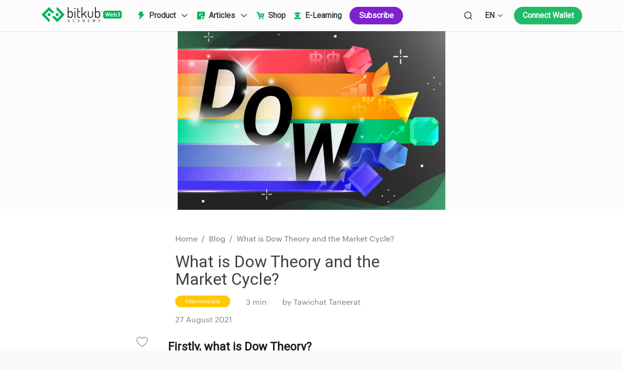

--- FILE ---
content_type: text/html; charset=utf-8
request_url: https://www.bitkubacademy.com/en/blog/what-is-dow-theory-and-market-cycle
body_size: 3246
content:
<!DOCTYPE html><html lang="en" class=""><head><meta charSet="utf-8"/><meta name="viewport" content="width=device-width"/><meta name="next-head-count" content="2"/><meta http-equiv="Content-Security-Policy" content="default-src &#x27;self&#x27; &#x27;unsafe-inline&#x27; &#x27;unsafe-eval&#x27; data: blob:; script-src &#x27;self&#x27; &#x27;unsafe-inline&#x27; &#x27;unsafe-eval&#x27; https: http: data: blob:; style-src &#x27;self&#x27; &#x27;unsafe-inline&#x27; https: http: data: blob:; font-src &#x27;self&#x27; https: http: data: blob:; img-src &#x27;self&#x27; https: http: data: blob:; frame-src &#x27;self&#x27; https: http:; connect-src &#x27;self&#x27; https: http: ws: wss:; object-src &#x27;none&#x27;; base-uri &#x27;self&#x27;;"/><link rel="stylesheet" href="https://use.typekit.net/mkk0agc.css" integrity="sha384-vqsZbB+aYGihdHbqmAXerL8gb4eE/9xBZUsQQMa5+5/oDWkTvamXloYL5x+o5leX" crossorigin="anonymous"/><meta name="google-site-verification" content="Y1lF1MUrGo_4OP-Kk8Z63kwc-SOWHgEKHTPR2oS3HKA"/><meta name="facebook-domain-verification" content="njdx3zy5aj2dpq07normmcrk3syfos"/><link href="https://fonts.googleapis.com/css2?family=Kanit&amp;display=swap" rel="stylesheet" crossorigin="anonymous"/><link href="https://fonts.googleapis.com/css2?family=Roboto&amp;display=swap" rel="stylesheet" crossorigin="anonymous"/><link href="https://fonts.googleapis.com/css2?family=Noto+Sans+Thai&amp;display=swap" rel="stylesheet" crossorigin="anonymous"/><script id="show-chat">
								// Freshchat Pre-chat Template Configuration
								window.prechatTemplate = {
									SubmitLabel: "เริ่มแชท",
									fields: {
										0: {error: "กรุณาใส่ชื่อ-นามสกุล (Name)", fieldId: "name", label: "ชื่อ-นามสกุล (Name)", required: "yes", type: "text"},
										1: {error: "กรุณาใส่เบอร์โทรศัพท์ (Phone Number)", fieldId: "phone", label: "เบอร์โทรศัพท์ (Phone Number)", required: "yes", type: "phone"},
										2: {error: "กรุณาใส่อีเมล (Email)", fieldId: "email", label: "อีเมล (Email)", required: "yes", type: "email"}
									},
									heading: "คุยกับเรา",
									mainbgColor: "#0aa4db",
									maintxColor: "#fff",
									textBanner: "กรุณาให้ข้อมูลเบื้องต้น"
								};
								
								// Freshchat Settings
								window.fcSettings = {
									onInit: function() {
										if (window.fcPreChatform) {
											window.fcPreChatform.fcWidgetInit(window.prechatTemplate);
										}
									}
								};
								
								// Freshchat Widget Configuration
								window.fcWidgetMessengerConfig = {
									config: {
										content: {
											actions: {tab_chat: "Chat"},
											headers: {chat: "คุยกับเรา"}
										},
										cssNames: {
											expanded: "custom_fc_expanded",
											widget: "custom_fc_frame"
										}
									}
								};
							</script><script type="text/javascript" charset="UTF-8" src="https://cdn.cookie-script.com/s/fa91c503ab3714a100fee6de391059d8.js" integrity="sha384-6CT+Wo5s1eKsCVQlBszzw6000fdQOtF4Z+pI9FPI4eqfbf2naRVG8TyZE2/Uqb0T" crossorigin="anonymous"></script><script src="https://snippets.freshchat.com/js/fc-pre-chat-form-v2.js" integrity="sha384-PlswfR8e/7Bm3yB56EOaMah/Tm8VuIbTTzwQnJhBlF02VricC49w5w0c0e6ui0Im" crossorigin="anonymous"></script><script src="https://fw-cdn.com/10812390/3593237.js" chat="true" integrity="sha384-UrH0LGMBo/xC/WqhOeWgwjfv+TTVvnC1yvAKcqsHNgo0+b18Ws99hyG1MNcu7Ix5" crossorigin="anonymous"></script><link rel="preload" href="/_next/static/css/680dda4a45ebdd2a.css" as="style"/><link rel="stylesheet" href="/_next/static/css/680dda4a45ebdd2a.css" data-n-g=""/><link rel="preload" href="/_next/static/css/a85481d4540dd992.css" as="style"/><link rel="stylesheet" href="/_next/static/css/a85481d4540dd992.css" data-n-p=""/><noscript data-n-css=""></noscript><script defer="" nomodule="" src="/_next/static/chunks/polyfills-5cd94c89d3acac5f.js"></script><script src="/_next/static/chunks/webpack-9b78efb6b59ec42a.js" defer=""></script><script src="/_next/static/chunks/framework-942b399a8ea039c0.js" defer=""></script><script src="/_next/static/chunks/main-4d8deda82ae823f6.js" defer=""></script><script src="/_next/static/chunks/pages/_app-4a72bf7707c3558d.js" defer=""></script><script src="/_next/static/chunks/2974-4e4a8f7a0d5ccb45.js" defer=""></script><script src="/_next/static/chunks/3070-b0961034fb0cf338.js" defer=""></script><script src="/_next/static/chunks/2234-4b924a19c4a7ddcc.js" defer=""></script><script src="/_next/static/chunks/6851-bb59886e48cef88d.js" defer=""></script><script src="/_next/static/chunks/7056-15067e9c2bed5cbb.js" defer=""></script><script src="/_next/static/chunks/7083-f7987ac40478f368.js" defer=""></script><script src="/_next/static/chunks/8792-b412e25ed26ffcf6.js" defer=""></script><script src="/_next/static/chunks/7963-0295402308ec3158.js" defer=""></script><script src="/_next/static/chunks/129-ffb90651b8559cf8.js" defer=""></script><script src="/_next/static/chunks/1265-5311702b86f673f9.js" defer=""></script><script src="/_next/static/chunks/9803-94fcb35b98e73986.js" defer=""></script><script src="/_next/static/chunks/6466-5653c84834b4295e.js" defer=""></script><script src="/_next/static/chunks/3450-46aac894bb216cbe.js" defer=""></script><script src="/_next/static/chunks/3021-e38ee5dbdcf2dbc4.js" defer=""></script><script src="/_next/static/chunks/5152-2142cdcea1b6f923.js" defer=""></script><script src="/_next/static/chunks/9607-888b09adebdc7386.js" defer=""></script><script src="/_next/static/chunks/8371-d765557b215b6c02.js" defer=""></script><script src="/_next/static/chunks/9239-cd600f9fbe9cf26a.js" defer=""></script><script src="/_next/static/chunks/894-f986db4b09f4bca8.js" defer=""></script><script src="/_next/static/chunks/7866-209c001c050542fd.js" defer=""></script><script src="/_next/static/chunks/8454-2575ec9fa76dfb2e.js" defer=""></script><script src="/_next/static/chunks/5831-4e4ee1de9b12aef6.js" defer=""></script><script src="/_next/static/chunks/9623-d82648ae3b4cdaf0.js" defer=""></script><script src="/_next/static/chunks/pages/blog/%5Bid%5D-990ce464d77fed58.js" defer=""></script><script src="/_next/static/qc27ODi3qfzejmjqWgroH/_buildManifest.js" defer=""></script><script src="/_next/static/qc27ODi3qfzejmjqWgroH/_ssgManifest.js" defer=""></script><script src="/_next/static/qc27ODi3qfzejmjqWgroH/_middlewareManifest.js" defer=""></script><style id="jss-server-side">html {
  box-sizing: border-box;
  -webkit-font-smoothing: antialiased;
  -moz-osx-font-smoothing: grayscale;
}
*, *::before, *::after {
  box-sizing: inherit;
}
strong, b {
  font-weight: 700;
}
body {
  color: rgba(0, 0, 0, 0.87);
  margin: 0;
  font-size: 0.875rem;
  font-family: Graphik,Arial,sans-serif;
  font-weight: 400;
  line-height: 1.43;
  background-color: #fafafa;
}
@media print {
  body {
    background-color: #fff;
  }
}
body::backdrop {
  background-color: #fafafa;
}</style></head><meta name="viewport" content="initial-scale=1.0, width=device-width"/><meta http-equiv="content-type" content="text/html" charSet="UTF-8"/><meta itemprop="name" content="Bitkub Academy"/><meta itemprop="Bitkub Academy ผู้นำการให้ความรู้ด้านเทคโนโลยีบล็อกเชน คริปโตเคอร์เรนซี สินทรัพย์ดิจิทัลและเทคโนโลยีใหม่ ๆ ที่จะเข้ามามีบทบาทในชีวิต เพื่อเตรียมความพร้อมเข้าสู่ยุคดิจิทัลที่กำลังจะมาถึง"/><meta itemprop="image" content="https://www.bitkubacademy.com/assets/images/BK-Image.png"/><meta property="og:url" content="https://bitkubacademy.com/th"/><meta property="og:type" content="website"/><meta property="og:title" content="Bitkub Academy"/><meta property="og:description" content="Bitkub Academy ผู้นำการให้ความรู้ด้านเทคโนโลยีบล็อกเชน คริปโตเคอร์เรนซี สินทรัพย์ดิจิทัลและเทคโนโลยีใหม่ ๆ ที่จะเข้ามามีบทบาทในชีวิต เพื่อเตรียมความพร้อมเข้าสู่ยุคดิจิทัลที่กำลังจะมาถึง"/><meta property="og:image" content="https://www.bitkubacademy.com/assets/images/BK-Image.png"/><meta name="twitter:card" content="summary_large_image"/><meta name="twitter:title" content="Bitkub Academy"/><meta name="twitter:description" content="Bitkub Academy ผู้นำการให้ความรู้ด้านเทคโนโลยีบล็อกเชน คริปโตเคอร์เรนซี สินทรัพย์ดิจิทัลและเทคโนโลยีใหม่ ๆ ที่จะเข้ามามีบทบาทในชีวิต เพื่อเตรียมความพร้อมเข้าสู่ยุคดิจิทัลที่กำลังจะมาถึง"/><meta name="twitter:image" content="https://www.bitkubacademy.com/assets/images/BK-Image.png"/><meta itemprop="description" content="Bitkub Academy ผู้นำการให้ความรู้ด้านเทคโนโลยีบล็อกเชน คริปโตเคอร์เรนซี สินทรัพย์ดิจิทัลและเทคโนโลยีใหม่ ๆ ที่จะเข้ามามีบทบาทในชีวิต เพื่อเตรียมความพร้อมเข้าสู่ยุคดิจิทัลที่กำลังจะมาถึง"/><body><div id="__next" data-reactroot=""><div class=""></div></div><script id="__NEXT_DATA__" type="application/json">{"props":{"pageProps":{"query":{"id":"what-is-dow-theory-and-market-cycle"}}},"page":"/blog/[id]","query":{"id":"what-is-dow-theory-and-market-cycle"},"buildId":"qc27ODi3qfzejmjqWgroH","isFallback":false,"gip":true,"locale":"en","locales":["default","en","th"],"defaultLocale":"default","scriptLoader":[]}</script><noscript><iframe src="https://www.googletagmanager.com/ns.html?id=GTM-W37L952M" height="0" width="0" style="display:none;visibility:hidden" title="Google Tag Manager" sandbox="allow-scripts allow-same-origin"></iframe></noscript><script defer src="https://static.cloudflareinsights.com/beacon.min.js/vcd15cbe7772f49c399c6a5babf22c1241717689176015" integrity="sha512-ZpsOmlRQV6y907TI0dKBHq9Md29nnaEIPlkf84rnaERnq6zvWvPUqr2ft8M1aS28oN72PdrCzSjY4U6VaAw1EQ==" data-cf-beacon='{"version":"2024.11.0","token":"ced1aa9739b946e585349c38fffbbd47","r":1,"server_timing":{"name":{"cfCacheStatus":true,"cfEdge":true,"cfExtPri":true,"cfL4":true,"cfOrigin":true,"cfSpeedBrain":true},"location_startswith":null}}' crossorigin="anonymous"></script>
</body></html>

--- FILE ---
content_type: text/css; charset=UTF-8
request_url: https://www.bitkubacademy.com/_next/static/css/680dda4a45ebdd2a.css
body_size: 23883
content:
.App{text-align:center}.player{display:flex;justify-content:space-between;align-items:center}.player .song{-moz-user-select:none;user-select:none;margin:0 20px}.player .song .song__title{text-align:left;margin:0;color:#fff;font-family:Permanent Marker,cursive;font-weight:400;font-size:3.5em}.player .song .song__title:hover{color:#adff2f}.player .song .song__artist{margin:0;color:#fff;font-family:Rock Salt,cursive;font-weight:400;font-size:1em}.player .song .song__artist:hover{color:#adff2f;cursor:pointer}.player .controls{flex-grow:1;margin:0 20px;display:flex;flex-direction:column;justify-content:center;align-items:center}.player .player__button{width:-moz-fit-content;width:fit-content;background-color:transparent;border:none}.player .player__button:focus{outline:none}.player .player__button:hover{cursor:pointer}.player .player__button:hover svg{color:#02d767}.player .player__button svg{font-size:2.5em;color:#d6d6d6}.player .bar{-moz-user-select:none;user-select:none;width:100%;margin-bottom:10px;display:flex;align-items:center}.player .bar .bar__progress{flex:1;border-radius:5px;margin:0 20px;height:5px;display:flex;align-items:center;cursor:pointer}@media screen and (max-width:800px){.player{flex-direction:column}.player .controls{width:100%;margin-top:10px}.player .bar{width:90%}}@media screen and (max-width:500px){.player .song .song__title{font-size:2.5em}.player .song .song__artist{font-size:.8em}}
/*
! tailwindcss v3.0.23 | MIT License | https://tailwindcss.com
*/*,:after,:before{box-sizing:border-box;border:0 solid #e5e7eb}:after,:before{--tw-content:""}html{line-height:1.5;-webkit-text-size-adjust:100%;-moz-tab-size:4;-o-tab-size:4;tab-size:4;font-family:ui-sans-serif,system-ui,-apple-system,Segoe UI,Roboto,Ubuntu,Cantarell,Noto Sans,sans-serif,BlinkMacSystemFont,Helvetica Neue,Arial,Apple Color Emoji,Segoe UI Emoji,Segoe UI Symbol,Noto Color Emoji}body{margin:0;line-height:inherit}hr{height:0;color:inherit;border-top-width:1px}abbr:where([title]){text-decoration:underline dotted}h1,h2,h3,h4,h5,h6{font-size:inherit;font-weight:inherit}a{color:inherit;text-decoration:inherit}b,strong{font-weight:bolder}code,kbd,pre,samp{font-family:ui-monospace,SFMono-Regular,Menlo,Monaco,Consolas,Liberation Mono,Courier New,monospace;font-size:1em}small{font-size:80%}sub,sup{font-size:75%;line-height:0;position:relative;vertical-align:baseline}sub{bottom:-.25em}sup{top:-.5em}table{text-indent:0;border-color:inherit;border-collapse:collapse}button,input,optgroup,select,textarea{font-family:inherit;font-size:100%;line-height:inherit;color:inherit;margin:0;padding:0}button,select{text-transform:none}[type=button],[type=reset],[type=submit],button{-webkit-appearance:button;background-color:transparent;background-image:none}:-moz-focusring{outline:auto}:-moz-ui-invalid{box-shadow:none}progress{vertical-align:baseline}::-webkit-inner-spin-button,::-webkit-outer-spin-button{height:auto}[type=search]{-webkit-appearance:textfield;outline-offset:-2px}::-webkit-search-decoration{-webkit-appearance:none}::-webkit-file-upload-button{-webkit-appearance:button;font:inherit}summary{display:list-item}blockquote,dd,dl,figure,h1,h2,h3,h4,h5,h6,hr,p,pre{margin:0}fieldset{margin:0}fieldset,legend{padding:0}menu,ol,ul{list-style:none;margin:0;padding:0}textarea{resize:vertical}input::-moz-placeholder,textarea::-moz-placeholder{color:#9ca3af}input::placeholder,textarea::placeholder{color:#9ca3af}[role=button],button{cursor:pointer}:disabled{cursor:default}audio,canvas,embed,iframe,img,object,svg,video{display:block;vertical-align:middle}img,video{max-width:100%;height:auto}[hidden]{display:none}[multiple],[type=date],[type=datetime-local],[type=email],[type=month],[type=number],[type=password],[type=search],[type=tel],[type=text],[type=time],[type=url],[type=week],select,textarea{-moz-appearance:none;appearance:none;background-color:#fff;border-color:#6b7280;border-width:1px;border-radius:0;padding:.5rem .75rem;font-size:1rem;line-height:1.5rem;--tw-shadow:0 0 transparent}[multiple]:focus,[type=date]:focus,[type=datetime-local]:focus,[type=email]:focus,[type=month]:focus,[type=number]:focus,[type=password]:focus,[type=search]:focus,[type=tel]:focus,[type=text]:focus,[type=time]:focus,[type=url]:focus,[type=week]:focus,select:focus,textarea:focus{outline:2px solid transparent;outline-offset:2px;--tw-ring-inset:var(--tw-empty,/*!*/ /*!*/);--tw-ring-offset-width:0px;--tw-ring-offset-color:#fff;--tw-ring-color:#2563eb;--tw-ring-offset-shadow:var(--tw-ring-inset) 0 0 0 var(--tw-ring-offset-width) var(--tw-ring-offset-color);--tw-ring-shadow:var(--tw-ring-inset) 0 0 0 calc(1px + var(--tw-ring-offset-width)) var(--tw-ring-color);box-shadow:var(--tw-ring-offset-shadow),var(--tw-ring-shadow),var(--tw-shadow);border-color:#2563eb}input::-moz-placeholder,textarea::-moz-placeholder{color:#6b7280;opacity:1}input::placeholder,textarea::placeholder{color:#6b7280;opacity:1}::-webkit-datetime-edit-fields-wrapper{padding:0}::-webkit-date-and-time-value{min-height:1.5em}::-webkit-datetime-edit,::-webkit-datetime-edit-day-field,::-webkit-datetime-edit-hour-field,::-webkit-datetime-edit-meridiem-field,::-webkit-datetime-edit-millisecond-field,::-webkit-datetime-edit-minute-field,::-webkit-datetime-edit-month-field,::-webkit-datetime-edit-second-field,::-webkit-datetime-edit-year-field{padding-top:0;padding-bottom:0}select{background-image:url("data:image/svg+xml,%3csvg xmlns='http://www.w3.org/2000/svg' fill='none' viewBox='0 0 20 20'%3e%3cpath stroke='%236b7280' stroke-linecap='round' stroke-linejoin='round' stroke-width='1.5' d='M6 8l4 4 4-4'/%3e%3c/svg%3e");background-position:right .5rem center;background-repeat:no-repeat;background-size:1.5em 1.5em;padding-right:2.5rem;print-color-adjust:exact}[multiple]{background-image:none;background-position:0 0;background-repeat:unset;background-size:initial;padding-right:.75rem;print-color-adjust:unset}[type=checkbox],[type=radio]{-moz-appearance:none;appearance:none;padding:0;print-color-adjust:exact;display:inline-block;vertical-align:middle;background-origin:border-box;-moz-user-select:none;user-select:none;flex-shrink:0;height:1rem;width:1rem;color:#2563eb;background-color:#fff;border-color:#6b7280;border-width:1px;--tw-shadow:0 0 transparent}[type=checkbox]{border-radius:0}[type=radio]{border-radius:100%}[type=checkbox]:focus,[type=radio]:focus{outline:2px solid transparent;outline-offset:2px;--tw-ring-inset:var(--tw-empty,/*!*/ /*!*/);--tw-ring-offset-width:2px;--tw-ring-offset-color:#fff;--tw-ring-color:#2563eb;--tw-ring-offset-shadow:var(--tw-ring-inset) 0 0 0 var(--tw-ring-offset-width) var(--tw-ring-offset-color);--tw-ring-shadow:var(--tw-ring-inset) 0 0 0 calc(2px + var(--tw-ring-offset-width)) var(--tw-ring-color);box-shadow:var(--tw-ring-offset-shadow),var(--tw-ring-shadow),var(--tw-shadow)}[type=checkbox]:checked,[type=radio]:checked{border-color:transparent;background-color:currentColor;background-size:100% 100%;background-position:50%;background-repeat:no-repeat}[type=checkbox]:checked{background-image:url("data:image/svg+xml,%3csvg viewBox='0 0 16 16' fill='white' xmlns='http://www.w3.org/2000/svg'%3e%3cpath d='M12.207 4.793a1 1 0 010 1.414l-5 5a1 1 0 01-1.414 0l-2-2a1 1 0 011.414-1.414L6.5 9.086l4.293-4.293a1 1 0 011.414 0z'/%3e%3c/svg%3e")}[type=radio]:checked{background-image:url("data:image/svg+xml,%3csvg viewBox='0 0 16 16' fill='white' xmlns='http://www.w3.org/2000/svg'%3e%3ccircle cx='8' cy='8' r='3'/%3e%3c/svg%3e")}[type=checkbox]:checked:focus,[type=checkbox]:checked:hover,[type=radio]:checked:focus,[type=radio]:checked:hover{border-color:transparent;background-color:currentColor}[type=checkbox]:indeterminate{background-image:url("data:image/svg+xml,%3csvg xmlns='http://www.w3.org/2000/svg' fill='none' viewBox='0 0 16 16'%3e%3cpath stroke='white' stroke-linecap='round' stroke-linejoin='round' stroke-width='2' d='M4 8h8'/%3e%3c/svg%3e");border-color:transparent;background-color:currentColor;background-size:100% 100%;background-position:50%;background-repeat:no-repeat}[type=checkbox]:indeterminate:focus,[type=checkbox]:indeterminate:hover{border-color:transparent;background-color:currentColor}[type=file]{background:unset;border-color:inherit;border-width:0;border-radius:0;padding:0;font-size:unset;line-height:inherit}[type=file]:focus{outline:1px solid ButtonText;outline:1px auto -webkit-focus-ring-color}*,:after,:before{--tw-translate-x:0;--tw-translate-y:0;--tw-rotate:0;--tw-skew-x:0;--tw-skew-y:0;--tw-scale-x:1;--tw-scale-y:1;--tw-pan-x: ;--tw-pan-y: ;--tw-pinch-zoom: ;--tw-scroll-snap-strictness:proximity;--tw-ordinal: ;--tw-slashed-zero: ;--tw-numeric-figure: ;--tw-numeric-spacing: ;--tw-numeric-fraction: ;--tw-ring-inset: ;--tw-ring-offset-width:0px;--tw-ring-offset-color:#fff;--tw-ring-color:rgba(59,130,246,.5);--tw-ring-offset-shadow:0 0 transparent;--tw-ring-shadow:0 0 transparent;--tw-shadow:0 0 transparent;--tw-shadow-colored:0 0 transparent;--tw-blur: ;--tw-brightness: ;--tw-contrast: ;--tw-grayscale: ;--tw-hue-rotate: ;--tw-invert: ;--tw-saturate: ;--tw-sepia: ;--tw-drop-shadow: ;--tw-backdrop-blur: ;--tw-backdrop-brightness: ;--tw-backdrop-contrast: ;--tw-backdrop-grayscale: ;--tw-backdrop-hue-rotate: ;--tw-backdrop-invert: ;--tw-backdrop-opacity: ;--tw-backdrop-saturate: ;--tw-backdrop-sepia: }.container{width:100%;margin-right:auto;margin-left:auto}@media (min-width:200px){.container{max-width:200px}}@media (min-width:350px){.container{max-width:350px}}@media (min-width:400px){.container{max-width:400px}}@media (min-width:600px){.container{max-width:600px}}@media (min-width:640px){.container{max-width:640px}}@media (min-width:768px){.container{max-width:768px}}@media (min-width:884px){.container{max-width:884px}}@media (min-width:960px){.container{max-width:960px}}@media (min-width:1024px){.container{max-width:1024px}}@media (min-width:1280px){.container{max-width:1280px}}@media (min-width:1536px){.container{max-width:1536px}}@media (min-width:1920px){.container{max-width:1920px}}.container{max-width:100%;margin-bottom:10px;padding:0 15px}@media (min-width:768px){.container{max-width:1142px;padding:0 15px}}@media (min-width:1280px){.container{max-width:1142px;padding:0 15px}}.swiperContainer{padding:0 0 0 16px}@media (min-width:768px){.swiperContainer{padding:0 16px}}@media (min-width:1280px){.swiperContainer{padding:0 16px;max-width:1220px}}.editorLink a{color:#02d667;text-decoration:underline}.sr-only{position:absolute;width:1px;height:1px;padding:0;margin:-1px;overflow:hidden;clip:rect(0,0,0,0);white-space:nowrap;border-width:0}.pointer-events-none{pointer-events:none}.visible{visibility:visible}.invisible{visibility:hidden}.static{position:static}.fixed{position:fixed}.absolute{position:absolute}.\!absolute{position:absolute!important}.relative{position:relative}.sticky{position:sticky}.inset-0{right:0;left:0}.inset-0,.inset-y-0{top:0;bottom:0}.inset-y-1{top:.25rem;bottom:.25rem}.right-\[-10px\]{right:-10px}.top-\[-10px\]{top:-10px}.top-0{top:0}.bottom-0{bottom:0}.left-0{left:0}.top-3{top:.75rem}.right-3{right:.75rem}.right-0{right:0}.left-1\/2{left:50%}.left-1\/3{left:33.333333%}.top-1\/2{top:50%}.right-8{right:2rem}.-bottom-5{bottom:-1.25rem}.top-4{top:1rem}.-right-6{right:-1.5rem}.left-\[-5\%\]{left:-5%}.right-\[-5\%\]{right:-5%}.-top-2{top:-.5rem}.-right-2{right:-.5rem}.-top-1{top:-.25rem}.bottom-4{bottom:1rem}.right-2\/4{right:50%}.right-2{right:.5rem}.top-\[195px\]{top:195px}.top-\[16px\]{top:16px}.bottom-5{bottom:1.25rem}.right-24{right:6rem}.top-10{top:2.5rem}.top-1{top:.25rem}.top-5{top:1.25rem}.left-\[25px\]{left:25px}.isolate{isolation:isolate}.z-20{z-index:20}.z-10{z-index:10}.z-40{z-index:40}.z-50{z-index:50}.z-0{z-index:0}.z-popQuiz{z-index:1300}.z-30{z-index:30}.col-span-1{grid-column:span 1/span 1}.col-span-5{grid-column:span 5/span 5}.col-span-12{grid-column:span 12/span 12}.float-right{float:right}.m-2{margin:.5rem}.m-auto{margin:auto}.m-5{margin:1.25rem}.m-4{margin:1rem}.mx-auto{margin-left:auto;margin-right:auto}.my-12{margin-top:3rem;margin-bottom:3rem}.my-36{margin-top:9rem;margin-bottom:9rem}.my-2{margin-top:.5rem;margin-bottom:.5rem}.mx-1{margin-left:.25rem;margin-right:.25rem}.my-4{margin-top:1rem;margin-bottom:1rem}.mx-3{margin-left:.75rem;margin-right:.75rem}.mx-8{margin-left:2rem;margin-right:2rem}.mx-2{margin-left:.5rem;margin-right:.5rem}.my-3{margin-top:.75rem;margin-bottom:.75rem}.my-auto{margin-top:auto;margin-bottom:auto}.mx-4{margin-left:1rem;margin-right:1rem}.my-6{margin-top:1.5rem;margin-bottom:1.5rem}.my-8{margin-top:2rem;margin-bottom:2rem}.my-10{margin-top:2.5rem;margin-bottom:2.5rem}.mx-6{margin-left:1.5rem;margin-right:1.5rem}.my-1{margin-top:.25rem;margin-bottom:.25rem}.my-20{margin-top:5rem;margin-bottom:5rem}.mx-5{margin-left:1.25rem;margin-right:1.25rem}.mx-16{margin-left:4rem;margin-right:4rem}.mx-10{margin-left:2.5rem;margin-right:2.5rem}.mx-12{margin-left:3rem;margin-right:3rem}.-my-2{margin-top:-.5rem;margin-bottom:-.5rem}.-mx-4{margin-left:-1rem;margin-right:-1rem}.my-16{margin-top:4rem;margin-bottom:4rem}.mb-0{margin-bottom:0}.mb-4{margin-bottom:1rem}.mt-\[47px\]{margin-top:47px}.mt-2{margin-top:.5rem}.mt-4{margin-top:1rem}.mb-8{margin-bottom:2rem}.mr-6{margin-right:1.5rem}.mr-1{margin-right:.25rem}.ml-auto{margin-left:auto}.mt-10{margin-top:2.5rem}.mt-8{margin-top:2rem}.mb-\[30px\]{margin-bottom:30px}.\!mb-\[50px\]{margin-bottom:50px!important}.mt-28{margin-top:7rem}.mb-28{margin-bottom:7rem}.mb-10{margin-bottom:2.5rem}.mt-\[48px\]{margin-top:48px}.mb-20{margin-bottom:5rem}.mb-6{margin-bottom:1.5rem}.mt-6{margin-top:1.5rem}.mr-4{margin-right:1rem}.mt-12{margin-top:3rem}.mt-9{margin-top:2.25rem}.mr-2{margin-right:.5rem}.mb-2{margin-bottom:.5rem}.mb-5{margin-bottom:1.25rem}.mt-5{margin-top:1.25rem}.mt-\[1\.375rem\]{margin-top:1.375rem}.mb-12{margin-bottom:3rem}.mt-24{margin-top:6rem}.mt-15{margin-top:3.75rem}.ml-5{margin-left:1.25rem}.ml-1{margin-left:.25rem}.ml-2{margin-left:.5rem}.ml-6{margin-left:1.5rem}.ml-4{margin-left:1rem}.mr-0{margin-right:0}.ml-3{margin-left:.75rem}.mt-3{margin-top:.75rem}.mt-1{margin-top:.25rem}.ml-9{margin-left:2.25rem}.mr-3{margin-right:.75rem}.mr-10{margin-right:2.5rem}.mr-\[4px\]{margin-right:4px}.mr-\[12px\]{margin-right:12px}.mb-\[-4px\]{margin-bottom:-4px}.mt-\[14px\]{margin-top:14px}.mr-1\.5{margin-right:.375rem}.mr-3\.5{margin-right:.875rem}.-mt-10{margin-top:-2.5rem}.mb-3{margin-bottom:.75rem}.mb-1{margin-bottom:.25rem}.mb-16{margin-bottom:4rem}.-mb-1{margin-bottom:-.25rem}.mt-auto{margin-top:auto}.ml-20{margin-left:5rem}.mt-\[26px\]{margin-top:26px}.mt-11{margin-top:2.75rem}.mt-n5px{margin-top:-5px}.mr-auto{margin-right:auto}.mt-7{margin-top:1.75rem}.mt-20{margin-top:5rem}.mt-32{margin-top:8rem}.-mb-8{margin-bottom:-2rem}.mr-8{margin-right:2rem}.ml-8{margin-left:2rem}.-mb-px{margin-bottom:-1px}.mr-\[1px\]{margin-right:1px}.mr-\[75px\]{margin-right:75px}.-mb-10{margin-bottom:-2.5rem}.mb-14{margin-bottom:3.5rem}.mb-\[24px\]{margin-bottom:24px}.mt-\[24px\]{margin-top:24px}.mr-\[8px\]{margin-right:8px}.mb-\[100px\]{margin-bottom:100px}.box-content{box-sizing:content-box}.block{display:block}.inline-block{display:inline-block}.inline{display:inline}.flex{display:flex}.inline-flex{display:inline-flex}.table{display:table}.grid{display:grid}.contents{display:contents}.hidden{display:none}.aspect-video{aspect-ratio:16/9}.aspect-\[333\/221\]{aspect-ratio:333/221}.aspect-square{aspect-ratio:1/1}.h-full{height:100%}.h-24{height:6rem}.h-8{height:2rem}.h-6{height:1.5rem}.h-auto{height:auto}.h-56{height:14rem}.h-\[350px\]{height:350px}.h-32{height:8rem}.h-10{height:2.5rem}.h-5{height:1.25rem}.h-60{height:15rem}.h-\[calc\(100vw\/107\*34\)\]{height:calc(100vw / 107 * 34)}.h-\[calc\(100vw\/10\)\]{height:calc(100vw / 10)}.h-\[50\%\]{height:50%}.h-52{height:13rem}.h-44{height:11rem}.h-20{height:5rem}.h-14{height:3.5rem}.h-11{height:2.75rem}.h-\[42px\]{height:42px}.h-3{height:.75rem}.h-16{height:4rem}.h-1\/2{height:50%}.h-9{height:2.25rem}.h-12{height:3rem}.h-4{height:1rem}.h-\[36px\]{height:36px}.h-\[3rem\]{height:3rem}.h-3\/6{height:50%}.h-screen{height:100vh}.h-px{height:1px}.h-0{height:0}.h-\[47px\]{height:47px}.h-\[1px\]{height:1px}.h-fit{height:-moz-fit-content;height:fit-content}.h-2{height:.5rem}.h-\[48px\]{height:48px}.h-\[52px\]{height:52px}.h-\[404px\]{height:404px}.h-40{height:10rem}.h-\[70px\]{height:70px}.h-\[136px\]{height:136px}.h-\[80px\]{height:80px}.h-\[120px\]{height:120px}.h-\[166px\]{height:166px}.h-96{height:24rem}.h-\[26px\]{height:26px}.h-\[60px\]{height:60px}.h-\[322px\]{height:322px}.h-\[50px\]{height:50px}.h-\[192px\]{height:192px}.h-max{height:-moz-max-content;height:max-content}.h-\[198px\]{height:198px}.h-\[44px\]{height:44px}.h-\[96px\]{height:96px}.h-\[200px\]{height:200px}.h-1{height:.25rem}.max-h-\[367px\]{max-height:367px}.max-h-\[800px\]{max-height:800px}.max-h-full{max-height:100%}.max-h-56{max-height:14rem}.max-h-\[calc\(100vh-67px\)\]{max-height:calc(100vh - 67px)}.max-h-60{max-height:15rem}.max-h-\[192px\]{max-height:192px}.max-h-\[500px\]{max-height:500px}.max-h-\[198px\]{max-height:198px}.max-h-screen{max-height:100vh}.max-h-\[555px\]{max-height:555px}.max-h-24{max-height:6rem}.min-h-\[200px\]{min-height:200px}.min-h-\[3rem\]{min-height:3rem}.min-h-\[1\.5rem\]{min-height:1.5rem}.min-h-\[16px\]{min-height:16px}.min-h-\[43px\]{min-height:43px}.min-h-\[268px\]{min-height:268px}.min-h-\[180px\]{min-height:180px}.min-h-full{min-height:100%}.min-h-\[48px\]{min-height:48px}.min-h-\[300px\]{min-height:300px}.w-full{width:100%}.w-\[21\%\]{width:21%}.w-\[70\%\]{width:70%}.w-8{width:2rem}.w-max{width:-moz-max-content;width:max-content}.w-screen{width:100vw}.w-auto{width:auto}.w-1\/2{width:50%}.w-2\/3{width:66.666667%}.w-44{width:11rem}.w-8\/12{width:66.666667%}.w-5{width:1.25rem}.w-200px{width:200px}.w-\[365px\]{width:365px}.w-\[700px\]{width:700px}.w-\[345px\]{width:345px}.w-\[300px\]{width:300px}.w-1\/4{width:25%}.w-1\/5{width:20%}.w-3{width:.75rem}.w-11\/12{width:91.666667%}.w-36{width:9rem}.w-508px{width:508px}.w-40{width:10rem}.w-24{width:6rem}.w-6{width:1.5rem}.w-16{width:4rem}.w-fit{width:-moz-fit-content;width:fit-content}.w-32{width:8rem}.w-4{width:1rem}.w-\[350px\]{width:350px}.w-\[200px\]{width:200px}.w-\[230px\]{width:230px}.w-\[110px\]{width:110px}.w-52{width:13rem}.w-\[140px\]{width:140px}.w-10{width:2.5rem}.w-20{width:5rem}.w-\[98\%\]{width:98%}.w-350px{width:350px}.w-275px{width:275px}.w-\[80\%\]{width:80%}.w-0{width:0}.w-\[100\%\]{width:100%}.w-48{width:12rem}.w-64{width:16rem}.w-288px{width:288px}.w-5\/12{width:41.666667%}.w-7\/12{width:58.333333%}.w-12{width:3rem}.w-6\/12{width:50%}.w-\[120px\]{width:120px}.w-\[90px\]{width:90px}.w-\[144px\]{width:144px}.w-\[160px\]{width:160px}.w-\[180px\]{width:180px}.w-\[349px\]{width:349px}.w-\[80px\]{width:80px}.w-\[91\%\]{width:91%}.w-\[90\%\]{width:90%}.w-1\/3{width:33.333333%}.w-\[328px\]{width:328px}.w-\[100px\]{width:100px}.w-\[60px\]{width:60px}.w-\[24px\]{width:24px}.w-\[26px\]{width:26px}.w-3\/4{width:75%}.w-80{width:20rem}.w-\[240px\]{width:240px}.w-\[274px\]{width:274px}.w-\[189px\]{width:189px}.w-\[392px\]{width:392px}.w-\[410px\]{width:410px}.w-\[291px\]{width:291px}.w-\[370px\]{width:370px}.w-\[360px\]{width:360px}.w-\[253px\]{width:253px}.w-\[523px\]{width:523px}.w-\[172px\]{width:172px}.w-2\/5{width:40%}.w-\[186px\]{width:186px}.w-1{width:.25rem}.min-w-max{min-width:-moz-max-content;min-width:max-content}.min-w-\[16px\]{min-width:16px}.min-w-\[268px\]{min-width:268px}.min-w-\[48px\]{min-width:48px}.min-w-full{min-width:100%}.min-w-\[120px\]{min-width:120px}.max-w-\[350px\]{max-width:350px}.max-w-full{max-width:100%}.max-w-\[1440px\]{max-width:1440px}.max-w-2xl{max-width:42rem}.max-w-max{max-width:-moz-max-content;max-width:max-content}.max-w-lg{max-width:32rem}.max-w-fit{max-width:-moz-fit-content;max-width:fit-content}.max-w-15rem{max-width:15rem}.max-w-xs{max-width:20rem}.max-w-\[300px\]{max-width:300px}.max-w-\[200px\]{max-width:200px}.max-w-\[328px\]{max-width:328px}.max-w-\[172px\]{max-width:172px}.max-w-\[calc\(100vw-16px\)\]{max-width:calc(100vw - 16px)}.max-w-3xl{max-width:48rem}.max-w-\[80\%\]{max-width:80%}.max-w-\[11rem\]{max-width:11rem}.max-w-\[340px\]{max-width:340px}.max-w-\[315px\]{max-width:315px}.max-w-\[260px\]{max-width:260px}.flex-1{flex:1 1 0%}.flex-none{flex:none}.flex-shrink-0,.shrink-0{flex-shrink:0}.flex-grow,.grow{flex-grow:1}.basis-3\/12{flex-basis:25%}.origin-top-right{transform-origin:top right}.origin-top-left{transform-origin:top left}.origin-right{transform-origin:right}.translate-y-0{--tw-translate-y:0px}.translate-y-0,.translate-y-1{transform:translate(var(--tw-translate-x),var(--tw-translate-y)) rotate(var(--tw-rotate)) skewX(var(--tw-skew-x)) skewY(var(--tw-skew-y)) scaleX(var(--tw-scale-x)) scaleY(var(--tw-scale-y))}.translate-y-1{--tw-translate-y:0.25rem}.-translate-x-\[15\%\]{--tw-translate-x:-15%}.-translate-x-1\/2,.-translate-x-\[15\%\]{transform:translate(var(--tw-translate-x),var(--tw-translate-y)) rotate(var(--tw-rotate)) skewX(var(--tw-skew-x)) skewY(var(--tw-skew-y)) scaleX(var(--tw-scale-x)) scaleY(var(--tw-scale-y))}.-translate-x-1\/2{--tw-translate-x:-50%}.-translate-y-1\/2{--tw-translate-y:-50%}.-translate-y-1\/2,.translate-x-1\/2{transform:translate(var(--tw-translate-x),var(--tw-translate-y)) rotate(var(--tw-rotate)) skewX(var(--tw-skew-x)) skewY(var(--tw-skew-y)) scaleX(var(--tw-scale-x)) scaleY(var(--tw-scale-y))}.translate-x-1\/2{--tw-translate-x:50%}.translate-y-4{--tw-translate-y:1rem}.translate-x-0,.translate-y-4{transform:translate(var(--tw-translate-x),var(--tw-translate-y)) rotate(var(--tw-rotate)) skewX(var(--tw-skew-x)) skewY(var(--tw-skew-y)) scaleX(var(--tw-scale-x)) scaleY(var(--tw-scale-y))}.translate-x-0{--tw-translate-x:0px}.-translate-y-0{--tw-translate-y:-0px}.-translate-y-0,.scale-95{transform:translate(var(--tw-translate-x),var(--tw-translate-y)) rotate(var(--tw-rotate)) skewX(var(--tw-skew-x)) skewY(var(--tw-skew-y)) scaleX(var(--tw-scale-x)) scaleY(var(--tw-scale-y))}.scale-95{--tw-scale-x:.95;--tw-scale-y:.95}.scale-100{--tw-scale-x:1;--tw-scale-y:1}.scale-100,.scale-75{transform:translate(var(--tw-translate-x),var(--tw-translate-y)) rotate(var(--tw-rotate)) skewX(var(--tw-skew-x)) skewY(var(--tw-skew-y)) scaleX(var(--tw-scale-x)) scaleY(var(--tw-scale-y))}.scale-75{--tw-scale-x:.75;--tw-scale-y:.75}.transform{transform:translate(var(--tw-translate-x),var(--tw-translate-y)) rotate(var(--tw-rotate)) skewX(var(--tw-skew-x)) skewY(var(--tw-skew-y)) scaleX(var(--tw-scale-x)) scaleY(var(--tw-scale-y))}@keyframes bounce{0%,to{transform:translateY(-25%);animation-timing-function:cubic-bezier(.8,0,1,1)}50%{transform:none;animation-timing-function:cubic-bezier(0,0,.2,1)}}.animate-bounce{animation:bounce 1s infinite}@keyframes pulse{50%{opacity:.5}}.animate-pulse{animation:pulse 2s cubic-bezier(.4,0,.6,1) infinite}@keyframes fadeOut{0%{transform:scale(0)}to{transform:scale(1)}}.animate-fade{animation:fadeOut .3s ease-in-out}@keyframes spin{to{transform:rotate(1turn)}}.animate-spin{animation:spin 1s linear infinite}.cursor-pointer{cursor:pointer}.cursor-not-allowed{cursor:not-allowed}.list-none{list-style-type:none}.appearance-none{-moz-appearance:none;appearance:none}.grid-cols-1{grid-template-columns:repeat(1,minmax(0,1fr))}.grid-cols-2{grid-template-columns:repeat(2,minmax(0,1fr))}.grid-cols-6{grid-template-columns:repeat(6,minmax(0,1fr))}.grid-cols-12{grid-template-columns:repeat(12,minmax(0,1fr))}.grid-rows-1{grid-template-rows:repeat(1,minmax(0,1fr))}.grid-rows-2{grid-template-rows:repeat(2,minmax(0,1fr))}.flex-row{flex-direction:row}.flex-col{flex-direction:column}.flex-col-reverse{flex-direction:column-reverse}.flex-wrap{flex-wrap:wrap}.content-center{align-content:center}.items-start{align-items:flex-start}.items-end{align-items:flex-end}.items-center{align-items:center}.items-baseline{align-items:baseline}.justify-start{justify-content:flex-start}.justify-end{justify-content:flex-end}.justify-center{justify-content:center}.justify-between{justify-content:space-between}.justify-evenly{justify-content:space-evenly}.justify-items-center{justify-items:center}.gap-2{gap:.5rem}.gap-1{gap:.25rem}.gap-6{gap:1.5rem}.gap-5{gap:1.25rem}.gap-10{gap:2.5rem}.gap-4{gap:1rem}.gap-3{gap:.75rem}.gap-y-10{row-gap:2.5rem}.gap-x-2{-moz-column-gap:.5rem;column-gap:.5rem}.gap-x-4{-moz-column-gap:1rem;column-gap:1rem}.gap-y-\[19px\]{row-gap:19px}.gap-x-3{-moz-column-gap:.75rem;column-gap:.75rem}.gap-x-5{-moz-column-gap:1.25rem;column-gap:1.25rem}.gap-y-2{row-gap:.5rem}.gap-x-1{-moz-column-gap:.25rem;column-gap:.25rem}.gap-y-8{row-gap:2rem}.gap-x-6{-moz-column-gap:1.5rem;column-gap:1.5rem}.space-y-2>:not([hidden])~:not([hidden]){--tw-space-y-reverse:0;margin-top:calc(.5rem * calc(1 - var(--tw-space-y-reverse)));margin-bottom:calc(.5rem * var(--tw-space-y-reverse))}.space-y-8>:not([hidden])~:not([hidden]){--tw-space-y-reverse:0;margin-top:calc(2rem * calc(1 - var(--tw-space-y-reverse)));margin-bottom:calc(2rem * var(--tw-space-y-reverse))}.space-y-4>:not([hidden])~:not([hidden]){--tw-space-y-reverse:0;margin-top:calc(1rem * calc(1 - var(--tw-space-y-reverse)));margin-bottom:calc(1rem * var(--tw-space-y-reverse))}.space-x-6>:not([hidden])~:not([hidden]){--tw-space-x-reverse:0;margin-right:calc(1.5rem * var(--tw-space-x-reverse));margin-left:calc(1.5rem * calc(1 - var(--tw-space-x-reverse)))}.space-y-1>:not([hidden])~:not([hidden]){--tw-space-y-reverse:0;margin-top:calc(.25rem * calc(1 - var(--tw-space-y-reverse)));margin-bottom:calc(.25rem * var(--tw-space-y-reverse))}.space-x-2>:not([hidden])~:not([hidden]){--tw-space-x-reverse:0;margin-right:calc(.5rem * var(--tw-space-x-reverse));margin-left:calc(.5rem * calc(1 - var(--tw-space-x-reverse)))}.space-y-3>:not([hidden])~:not([hidden]){--tw-space-y-reverse:0;margin-top:calc(.75rem * calc(1 - var(--tw-space-y-reverse)));margin-bottom:calc(.75rem * var(--tw-space-y-reverse))}.space-x-1>:not([hidden])~:not([hidden]){--tw-space-x-reverse:0;margin-right:calc(.25rem * var(--tw-space-x-reverse));margin-left:calc(.25rem * calc(1 - var(--tw-space-x-reverse)))}.space-x-3>:not([hidden])~:not([hidden]){--tw-space-x-reverse:0;margin-right:calc(.75rem * var(--tw-space-x-reverse));margin-left:calc(.75rem * calc(1 - var(--tw-space-x-reverse)))}.space-y-6>:not([hidden])~:not([hidden]){--tw-space-y-reverse:0;margin-top:calc(1.5rem * calc(1 - var(--tw-space-y-reverse)));margin-bottom:calc(1.5rem * var(--tw-space-y-reverse))}.divide-y>:not([hidden])~:not([hidden]){--tw-divide-y-reverse:0;border-top-width:calc(1px * calc(1 - var(--tw-divide-y-reverse)));border-bottom-width:calc(1px * var(--tw-divide-y-reverse))}.divide-gray-300>:not([hidden])~:not([hidden]){--tw-divide-opacity:1;border-color:rgba(209,213,219,var(--tw-divide-opacity))}.self-start{align-self:flex-start}.self-center{align-self:center}.justify-self-end{justify-self:end}.overflow-auto{overflow:auto}.overflow-hidden{overflow:hidden}.overflow-visible{overflow:visible}.overflow-x-auto{overflow-x:auto}.overflow-y-auto{overflow-y:auto}.overflow-y-scroll{overflow-y:scroll}.truncate{overflow:hidden;white-space:nowrap}.overflow-ellipsis,.text-ellipsis,.truncate{text-overflow:ellipsis}.whitespace-nowrap{white-space:nowrap}.whitespace-pre-line{white-space:pre-line}.whitespace-pre-wrap{white-space:pre-wrap}.break-words{word-wrap:break-word}.break-all{word-break:break-all}.rounded-lg{border-radius:.5rem}.rounded-full{border-radius:9999px}.rounded-sm{border-radius:.125rem}.rounded-xl{border-radius:.75rem}.rounded{border-radius:.25rem}.rounded-3xl{border-radius:1.5rem}.rounded-\[30px\]{border-radius:30px}.rounded-\[300px\]{border-radius:300px}.rounded-md{border-radius:.375rem}.rounded-2xl{border-radius:1rem}.rounded-chip{border-radius:30px}.rounded-\[35px\]{border-radius:35px}.rounded-\[23px\]{border-radius:23px}.rounded-\[8px\]{border-radius:8px}.rounded-half-chip{border-radius:15px}.rounded-2lg{border-radius:.625rem}.rounded-\[32px\]{border-radius:32px}.rounded-\[16px\]{border-radius:16px}.rounded-\[13px\]{border-radius:13px}.rounded-\[5px\]{border-radius:5px}.rounded-t-2xl{border-top-left-radius:1rem;border-top-right-radius:1rem}.rounded-b-2xl{border-bottom-right-radius:1rem;border-bottom-left-radius:1rem}.rounded-b-lg{border-bottom-right-radius:.5rem;border-bottom-left-radius:.5rem}.rounded-t-lg{border-top-left-radius:.5rem}.rounded-r-lg,.rounded-t-lg{border-top-right-radius:.5rem}.rounded-r-lg{border-bottom-right-radius:.5rem}.rounded-l-2xl{border-top-left-radius:1rem;border-bottom-left-radius:1rem}.rounded-r-2xl{border-top-right-radius:1rem;border-bottom-right-radius:1rem}.rounded-t-xl{border-top-left-radius:.75rem;border-top-right-radius:.75rem}.rounded-t-md{border-top-left-radius:.375rem;border-top-right-radius:.375rem}.rounded-b-xl{border-bottom-right-radius:.75rem;border-bottom-left-radius:.75rem}.rounded-br-none{border-bottom-right-radius:0}.rounded-tr-none{border-top-right-radius:0}.rounded-bl-none{border-bottom-left-radius:0}.rounded-tl-none{border-top-left-radius:0}.rounded-tl-xl{border-top-left-radius:.75rem}.rounded-br-xl{border-bottom-right-radius:.75rem}.rounded-bl-xl{border-bottom-left-radius:.75rem}.rounded-tr-2xl{border-top-right-radius:1rem}.rounded-bl-2xl{border-bottom-left-radius:1rem}.rounded-tr-md{border-top-right-radius:.375rem}.rounded-bl-md{border-bottom-left-radius:.375rem}.border{border-width:1px}.border-2{border-width:2px}.border-0{border-width:0}.border-\[1px\]{border-width:1px}.border-4{border-width:4px}.border-x{border-left-width:1px;border-right-width:1px}.border-x-0{border-left-width:0;border-right-width:0}.border-l{border-left-width:1px}.border-b{border-bottom-width:1px}.border-b-2{border-bottom-width:2px}.border-l-2{border-left-width:2px}.border-r-2{border-right-width:2px}.border-r{border-right-width:1px}.border-t,.border-t-\[1px\]{border-top-width:1px}.border-b-4{border-bottom-width:4px}.border-l-4{border-left-width:4px}.border-solid{border-style:solid}.border-dotted{border-style:dotted}.border-gray-300{--tw-border-opacity:1;border-color:rgba(209,213,219,var(--tw-border-opacity))}.border-gray-600{--tw-border-opacity:1;border-color:rgba(75,85,99,var(--tw-border-opacity))}.border-green-500{--tw-border-opacity:1;border-color:rgba(34,197,94,var(--tw-border-opacity))}.border-\[\#02D676\]{--tw-border-opacity:1;border-color:rgba(2,214,118,var(--tw-border-opacity))}.border-\[\#303030\]{--tw-border-opacity:1;border-color:rgba(48,48,48,var(--tw-border-opacity))}.border-dark-line{--tw-border-opacity:1;border-color:rgba(64,76,78,var(--tw-border-opacity))}.border-light-neutral-medium{--tw-border-opacity:1;border-color:rgba(230,230,230,var(--tw-border-opacity))}.border-light-primary-medium{--tw-border-opacity:1;border-color:rgba(32,186,105,var(--tw-border-opacity))}.border-light-neutral-white{--tw-border-opacity:1;border-color:rgba(252,252,252,var(--tw-border-opacity))}.border-gray-200{--tw-border-opacity:1;border-color:rgba(229,231,235,var(--tw-border-opacity))}.border-light-neutral-medium-gray{--tw-border-opacity:1;border-color:rgba(218,218,218,var(--tw-border-opacity))}.border-\[\#0000003b\]{border-color:rgba(0,0,0,.231)}.border-white{--tw-border-opacity:1;border-color:rgba(255,255,255,var(--tw-border-opacity))}.border-color-E0E0E0{--tw-border-opacity:1;border-color:rgba(224,224,224,var(--tw-border-opacity))}.border-light-neutral-gray{--tw-border-opacity:1;border-color:rgba(181,181,181,var(--tw-border-opacity))}.border-black{--tw-border-opacity:1;border-color:rgba(0,0,0,var(--tw-border-opacity))}.border-light-neutral-black{--tw-border-opacity:1;border-color:rgba(31,31,33,var(--tw-border-opacity))}.border-transparent{border-color:transparent}.border-light-neutral-medium-text{--tw-border-opacity:1;border-color:rgba(65,65,65,var(--tw-border-opacity))}.border-purple-600{--tw-border-opacity:1;border-color:rgba(147,51,234,var(--tw-border-opacity))}.border-neutral-300{--tw-border-opacity:1;border-color:rgba(212,212,212,var(--tw-border-opacity))}.border-neutral-500{--tw-border-opacity:1;border-color:rgba(115,115,115,var(--tw-border-opacity))}.border-light-primary-green{--tw-border-opacity:1;border-color:rgba(2,215,103,var(--tw-border-opacity))}.border-b-light-primary-medium{--tw-border-opacity:1;border-bottom-color:rgba(32,186,105,var(--tw-border-opacity))}.border-b-light-neutral-medium{--tw-border-opacity:1;border-bottom-color:rgba(230,230,230,var(--tw-border-opacity))}.bg-white{--tw-bg-opacity:1;background-color:#fff;background-color:rgba(255,255,255,var(--tw-bg-opacity))}.bg-light-primary-lightness{--tw-bg-opacity:1;background-color:#e1f1e8;background-color:rgba(225,241,232,var(--tw-bg-opacity))}.bg-backgroud-F9F9F9{--tw-bg-opacity:1;background-color:#f9f9f9;background-color:rgba(249,249,249,var(--tw-bg-opacity))}.bg-green-500{--tw-bg-opacity:1;background-color:#22c55e;background-color:rgba(34,197,94,var(--tw-bg-opacity))}.bg-\[\#F1F1F1\]{--tw-bg-opacity:1;background-color:#f1f1f1;background-color:rgba(241,241,241,var(--tw-bg-opacity))}.bg-light-primary-medium{--tw-bg-opacity:1;background-color:#20ba69;background-color:rgba(32,186,105,var(--tw-bg-opacity))}.bg-green-300{--tw-bg-opacity:1;background-color:#86efac;background-color:rgba(134,239,172,var(--tw-bg-opacity))}.bg-gray-300{--tw-bg-opacity:1;background-color:#d1d5db;background-color:rgba(209,213,219,var(--tw-bg-opacity))}.bg-black{--tw-bg-opacity:1;background-color:#000;background-color:rgba(0,0,0,var(--tw-bg-opacity))}.bg-green-600{--tw-bg-opacity:1;background-color:#16a34a;background-color:rgba(22,163,74,var(--tw-bg-opacity))}.bg-gray-100{--tw-bg-opacity:1;background-color:#f3f4f6;background-color:rgba(243,244,246,var(--tw-bg-opacity))}.bg-light-neutral-medium-dark{--tw-bg-opacity:1;background-color:#292c2c;background-color:rgba(41,44,44,var(--tw-bg-opacity))}.bg-footer-background-social-icon{--tw-bg-opacity:1;background-color:#c4c4c4;background-color:rgba(196,196,196,var(--tw-bg-opacity))}.bg-gray-400{--tw-bg-opacity:1;background-color:#9ca3af;background-color:rgba(156,163,175,var(--tw-bg-opacity))}.bg-wordsCrypto-explain-dark{--tw-bg-opacity:1;background-color:#d6d6d6;background-color:rgba(214,214,214,var(--tw-bg-opacity))}.bg-gray-50{--tw-bg-opacity:1;background-color:#f9fafb;background-color:rgba(249,250,251,var(--tw-bg-opacity))}.bg-color-E0E0E0{--tw-bg-opacity:1;background-color:#e0e0e0;background-color:rgba(224,224,224,var(--tw-bg-opacity))}.bg-light-semantic-blue{--tw-bg-opacity:1;background-color:#3d9cea;background-color:rgba(61,156,234,var(--tw-bg-opacity))}.bg-light-semantic-yellow{--tw-bg-opacity:1;background-color:#fbb03b;background-color:rgba(251,176,59,var(--tw-bg-opacity))}.bg-light-semantic-orange{--tw-bg-opacity:1;background-color:#f75e2f;background-color:rgba(247,94,47,var(--tw-bg-opacity))}.bg-light-neutral-white{--tw-bg-opacity:1;background-color:#fcfcfc;background-color:rgba(252,252,252,var(--tw-bg-opacity))}.bg-light-neutral-medium{--tw-bg-opacity:1;background-color:#e6e6e6;background-color:rgba(230,230,230,var(--tw-bg-opacity))}.bg-light-neutral-medium-text{--tw-bg-opacity:1;background-color:#414141;background-color:rgba(65,65,65,var(--tw-bg-opacity))}.bg-purple-700{--tw-bg-opacity:1;background-color:#7e22ce;background-color:rgba(126,34,206,var(--tw-bg-opacity))}.bg-gray-200{--tw-bg-opacity:1;background-color:#e5e7eb;background-color:rgba(229,231,235,var(--tw-bg-opacity))}.bg-\[\#E83B3B26\]{background-color:rgba(232,59,59,.149)}.bg-black\/5{background-color:rgba(0,0,0,.05)}.bg-light-neutral-white\/20{background-color:hsla(0,0%,99%,.2)}.bg-\[\#00B359\]{--tw-bg-opacity:1;background-color:#00b359;background-color:rgba(0,179,89,var(--tw-bg-opacity))}.bg-background-page-color{--tw-bg-opacity:1;background-color:#f4f4f4;background-color:rgba(244,244,244,var(--tw-bg-opacity))}.bg-purple-600{--tw-bg-opacity:1;background-color:#9333ea;background-color:rgba(147,51,234,var(--tw-bg-opacity))}.bg-\[\#ffffffe5\]{background-color:hsla(0,0%,100%,.898)}.bg-light-semantic-light-red{--tw-bg-opacity:1;background-color:#fed8d8;background-color:rgba(254,216,216,var(--tw-bg-opacity))}.bg-light-neutral-light{--tw-bg-opacity:1;background-color:#f3f3f3;background-color:rgba(243,243,243,var(--tw-bg-opacity))}.bg-red-100{--tw-bg-opacity:1;background-color:#fee2e2;background-color:rgba(254,226,226,var(--tw-bg-opacity))}.bg-light-semantic-light-blue{--tw-bg-opacity:1;background-color:#d8f3fe;background-color:rgba(216,243,254,var(--tw-bg-opacity))}.bg-\[\#FAFAFA\]{--tw-bg-opacity:1;background-color:#fafafa;background-color:rgba(250,250,250,var(--tw-bg-opacity))}.bg-gray-500{--tw-bg-opacity:1;background-color:#6b7280;background-color:rgba(107,114,128,var(--tw-bg-opacity))}.bg-\[\#303030\]{--tw-bg-opacity:1;background-color:#303030;background-color:rgba(48,48,48,var(--tw-bg-opacity))}.bg-\[\#6642C2\]{--tw-bg-opacity:1;background-color:#6642c2;background-color:rgba(102,66,194,var(--tw-bg-opacity))}.bg-light-neutral-black{--tw-bg-opacity:1;background-color:#1f1f21;background-color:rgba(31,31,33,var(--tw-bg-opacity))}.bg-\[\#e6e6e6\]{--tw-bg-opacity:1;background-color:#e6e6e6;background-color:rgba(230,230,230,var(--tw-bg-opacity))}.bg-yellow-400{--tw-bg-opacity:1;background-color:#facc15;background-color:rgba(250,204,21,var(--tw-bg-opacity))}.bg-\[\#F8F5FF\]{--tw-bg-opacity:1;background-color:#f8f5ff;background-color:rgba(248,245,255,var(--tw-bg-opacity))}.bg-\[\#E6E0F5\]{--tw-bg-opacity:1;background-color:#e6e0f5;background-color:rgba(230,224,245,var(--tw-bg-opacity))}.bg-\[\#E1F1E8\]{--tw-bg-opacity:1;background-color:#e1f1e8;background-color:rgba(225,241,232,var(--tw-bg-opacity))}.bg-\[\#EDFFF6\]{--tw-bg-opacity:1;background-color:#edfff6;background-color:rgba(237,255,246,var(--tw-bg-opacity))}.bg-neutral-100{--tw-bg-opacity:1;background-color:#f5f5f5;background-color:rgba(245,245,245,var(--tw-bg-opacity))}.bg-green-200{--tw-bg-opacity:1;background-color:#bbf7d0;background-color:rgba(187,247,208,var(--tw-bg-opacity))}.bg-red-200{--tw-bg-opacity:1;background-color:#fecaca;background-color:rgba(254,202,202,var(--tw-bg-opacity))}.bg-purple-200{--tw-bg-opacity:1;background-color:#e9d5ff;background-color:rgba(233,213,255,var(--tw-bg-opacity))}.bg-\[\#CDE8DA\]{--tw-bg-opacity:1;background-color:#cde8da;background-color:rgba(205,232,218,var(--tw-bg-opacity))}.bg-light-semantic-light-green{--tw-bg-opacity:1;background-color:#cff3d5;background-color:rgba(207,243,213,var(--tw-bg-opacity))}.bg-\[\#575757\]{--tw-bg-opacity:1;background-color:#575757;background-color:rgba(87,87,87,var(--tw-bg-opacity))}.bg-\[\#02D767\]{--tw-bg-opacity:1;background-color:#02d767;background-color:rgba(2,215,103,var(--tw-bg-opacity))}.bg-transparent{background-color:transparent}.bg-violet-800{--tw-bg-opacity:1;background-color:#5b21b6;background-color:rgba(91,33,182,var(--tw-bg-opacity))}.bg-\[\#20ba6830\]{background-color:rgba(32,186,104,.188)}.bg-\[\#6642c230\]{background-color:rgba(102,66,194,.188)}.bg-light-neutral-black\/20{background-color:rgba(31,31,33,.2)}.bg-light-neutral-light-dark{--tw-bg-opacity:1;background-color:#666;background-color:rgba(102,102,102,var(--tw-bg-opacity))}.bg-opacity-25{--tw-bg-opacity:0.25}.bg-opacity-20{--tw-bg-opacity:0.2}.bg-opacity-30{--tw-bg-opacity:0.3}.bg-opacity-70{--tw-bg-opacity:0.7}.bg-section2{background-image:linear-gradient(186.91deg,#ece4ff 16.71%,hsla(0,0%,100%,.26) 63.72%,rgba(177,155,235,.43) 94.59%)}.bg-\[url\(\'\/assets\/images\/bg-countdown\.png\'\)\]{background-image:url(/assets/images/bg-countdown.png)}.bg-\[url\(\'\/assets\/images\/backgroundFAQ\.png\'\)\]{background-image:url(/assets/images/backgroundFAQ.png)}.bg-searchTerminology{background-image:url(/assets/images/bgWordsCrypto.png)}.bg-section5{background-image:url(/assets/images/bg-section-5-v2.png)}.bg-purpleGradient{background-image:linear-gradient(180deg,#5c6dff,#5b38e8)}.bg-redGradient{background-image:linear-gradient(180deg,#dc3939,#881515)}.bg-progressBar{background-image:linear-gradient(90deg,#51d597,#18b7a4 203.12%)}.bg-\[url\(\'\/assets\/images\/pop-quiz\/do-pop-quiz\.png\'\)\]{background-image:url(/assets/images/pop-quiz/do-pop-quiz.png)}.bg-\[url\(\'\/assets\/images\/pop-quiz\/do-pop-quiz-mini\.png\'\)\]{background-image:url(/assets/images/pop-quiz/do-pop-quiz-mini.png)}.bg-\[url\(\'\/assets\/images\/pop-quiz\/pop-quiz-bg\.png\'\)\]{background-image:url(/assets/images/pop-quiz/pop-quiz-bg.png)}.bg-\[url\(\'\/assets\/images\/bg-section-2\.jpg\'\)\]{background-image:url(/assets/images/bg-section-2.jpg)}.bg-\[url\(\'\/assets\/images\/pop-quiz\/modal-popquiz\.png\'\)\]{background-image:url(/assets/images/pop-quiz/modal-popquiz.png)}.bg-\[url\(\'\/assets\/images\/bg-section-3\.jpg\'\)\]{background-image:url(/assets/images/bg-section-3.jpg)}.bg-cover{background-size:cover}.bg-contain{background-size:contain}.bg-center{background-position:50%}.bg-left-bottom{background-position:0 100%}.bg-repeat{background-repeat:repeat}.bg-no-repeat{background-repeat:no-repeat}.fill-current{fill:currentColor}.fill-green-500{fill:#22c55e}.object-contain{-o-object-fit:contain;object-fit:contain}.object-cover{-o-object-fit:cover;object-fit:cover}.object-fill{-o-object-fit:fill;object-fit:fill}.object-center{-o-object-position:center;object-position:center}.p-2{padding:.5rem}.p-24{padding:6rem}.p-4{padding:1rem}.p-0{padding:0}.p-5{padding:1.25rem}.p-3{padding:.75rem}.p-8{padding:2rem}.\!p-0{padding:0!important}.p-6{padding:1.5rem}.p-\[24px\]{padding:24px}.p-1{padding:.25rem}.py-8{padding-top:2rem;padding-bottom:2rem}.py-6{padding-top:1.5rem;padding-bottom:1.5rem}.py-4{padding-top:1rem;padding-bottom:1rem}.px-4{padding-left:1rem;padding-right:1rem}.px-5{padding-left:1.25rem;padding-right:1.25rem}.py-1{padding-top:.25rem;padding-bottom:.25rem}.py-2{padding-top:.5rem;padding-bottom:.5rem}.py-12{padding-top:3rem;padding-bottom:3rem}.\!px-4{padding-left:1rem!important;padding-right:1rem!important}.\!py-2{padding-top:.5rem!important;padding-bottom:.5rem!important}.px-6{padding-left:1.5rem;padding-right:1.5rem}.py-14{padding-top:3.5rem;padding-bottom:3.5rem}.py-10{padding-top:2.5rem;padding-bottom:2.5rem}.px-10{padding-left:2.5rem;padding-right:2.5rem}.px-8{padding-left:2rem;padding-right:2rem}.px-2{padding-left:.5rem;padding-right:.5rem}.px-1{padding-left:.25rem;padding-right:.25rem}.py-\[72px\]{padding-top:72px;padding-bottom:72px}.px-\[12px\]{padding-left:12px;padding-right:12px}.py-3{padding-top:.75rem;padding-bottom:.75rem}.px-16{padding-left:4rem;padding-right:4rem}.px-3{padding-left:.75rem;padding-right:.75rem}.py-16{padding-top:4rem;padding-bottom:4rem}.py-9{padding-top:2.25rem;padding-bottom:2.25rem}.px-\[10px\]{padding-left:10px;padding-right:10px}.px-2\.5{padding-left:.625rem;padding-right:.625rem}.px-3\.5{padding-left:.875rem;padding-right:.875rem}.py-1\.5{padding-top:.375rem;padding-bottom:.375rem}.py-\[29px\]{padding-top:29px;padding-bottom:29px}.py-\[30px\]{padding-top:30px;padding-bottom:30px}.px-\[40px\]{padding-left:40px;padding-right:40px}.px-15{padding-left:3.75rem;padding-right:3.75rem}.px-0{padding-left:0;padding-right:0}.px-14{padding-left:3.5rem;padding-right:3.5rem}.px-20{padding-left:5rem;padding-right:5rem}.px-12{padding-left:3rem;padding-right:3rem}.py-\[10px\]{padding-top:10px;padding-bottom:10px}.py-3\.5{padding-top:.875rem;padding-bottom:.875rem}.\!px-1{padding-left:.25rem!important;padding-right:.25rem!important}.py-5{padding-top:1.25rem;padding-bottom:1.25rem}.px-\[24px\]{padding-left:24px;padding-right:24px}.px-\[16px\]{padding-left:16px;padding-right:16px}.px-\[15px\]{padding-left:15px;padding-right:15px}.py-\[40px\]{padding-top:40px;padding-bottom:40px}.px-\[20px\]{padding-left:20px;padding-right:20px}.px-7{padding-left:1.75rem;padding-right:1.75rem}.pt-9{padding-top:2.25rem}.pt-12{padding-top:3rem}.pt-16{padding-top:4rem}.pb-5{padding-bottom:1.25rem}.pb-4{padding-bottom:1rem}.pb-12{padding-bottom:3rem}.pt-2{padding-top:.5rem}.pb-2{padding-bottom:.5rem}.pt-6{padding-top:1.5rem}.pt-5{padding-top:1.25rem}.pr-6{padding-right:1.5rem}.pr-2{padding-right:.5rem}.pt-8{padding-top:2rem}.pb-3{padding-bottom:.75rem}.pt-10{padding-top:2.5rem}.pt-4{padding-top:1rem}.pb-16{padding-bottom:4rem}.pr-10{padding-right:2.5rem}.pb-\[36px\]{padding-bottom:36px}.pt-3{padding-top:.75rem}.pb-6{padding-bottom:1.5rem}.pl-2{padding-left:.5rem}.pb-8{padding-bottom:2rem}.pt-11{padding-top:2.75rem}.pb-10{padding-bottom:2.5rem}.pr-1{padding-right:.25rem}.pr-8{padding-right:2rem}.pt-1{padding-top:.25rem}.pl-3{padding-left:.75rem}.pr-3{padding-right:.75rem}.pl-4{padding-left:1rem}.pl-10{padding-left:2.5rem}.pl-0{padding-left:0}.pl-5{padding-left:1.25rem}.pr-9{padding-right:2.25rem}.pr-4{padding-right:1rem}.pb-\[18px\]{padding-bottom:18px}.pl-11{padding-left:2.75rem}.pl-1{padding-left:.25rem}.pt-20{padding-top:5rem}.pb-32{padding-bottom:8rem}.pl-3\.5{padding-left:.875rem}.text-left{text-align:left}.text-center{text-align:center}.text-right{text-align:right}.align-middle{vertical-align:middle}.\!font-roboto{font-family:Roboto!important}.\!font-notosans{font-family:Noto Sans Thai!important}.font-kanit{font-family:Kanit,sans-serif}.font-roboto{font-family:Roboto}.text-sm{font-size:.875rem;line-height:1.25rem}.text-3xl{font-size:1.875rem;line-height:2.25rem}.text-lg{font-size:1.125rem;line-height:1.75rem}.text-2xl{font-size:1.5rem;line-height:2rem}.text-xs{font-size:.75rem;line-height:1rem}.text-base{font-size:1rem;line-height:1.5rem}.text-xl{font-size:1.25rem;line-height:1.75rem}.text-24px{font-size:24px}.text-34px{font-size:34px}.text-\[35px\]{font-size:35px}.text-\[15px\]{font-size:15px}.text-\[13px\]{font-size:13px}.text-4xl{font-size:2.25rem;line-height:2.5rem}.text-\[16px\]{font-size:16px}.text-13px{font-size:13px}.text-\[10px\]{font-size:10px}.text-\[20px\]{font-size:20px}.text-\[25px\]{font-size:25px}.text-\[30px\]{font-size:30px}.text-\[18px\]{font-size:18px}.text-\[22px\]{font-size:22px}.font-bold{font-weight:700}.font-normal{font-weight:400}.font-black{font-weight:900}.font-semibold{font-weight:600}.font-medium{font-weight:500}.\!font-medium{font-weight:500!important}.\!font-semibold{font-weight:600!important}.font-extrabold{font-weight:800}.font-\[600\]{font-weight:600}.font-light{font-weight:300}.font-\[700\]{font-weight:700}.font-\[900\]{font-weight:900}.uppercase{text-transform:uppercase}.capitalize{text-transform:capitalize}.normal-case{text-transform:none}.italic{font-style:italic}.leading-4{line-height:1rem}.leading-6{line-height:1.5rem}.leading-\[21px\]{line-height:21px}.leading-\[3\.9375rem\]{line-height:3.9375rem}.leading-tight{line-height:1.25}.leading-5{line-height:1.25rem}.leading-3{line-height:.75rem}.leading-\[48px\]{line-height:48px}.leading-8{line-height:2rem}.leading-\[44px\]{line-height:44px}.leading-none{line-height:1}.leading-7{line-height:1.75rem}.leading-9{line-height:2.25rem}.leading-10{line-height:2.5rem}.\!leading-6{line-height:1.5rem!important}.\!leading-4{line-height:1rem!important}.leading-\[22px\]{line-height:22px}.leading-\[1\.1\]{line-height:1.1}.tracking-wide{letter-spacing:.025em}.tracking-wider{letter-spacing:.05em}.tracking-tight{letter-spacing:-.025em}.text-black-333333{--tw-text-opacity:1;color:rgba(51,51,51,var(--tw-text-opacity))}.text-\[\#02D767\]{--tw-text-opacity:1;color:rgba(2,215,103,var(--tw-text-opacity))}.text-light-neutral-medium-text{--tw-text-opacity:1;color:rgba(65,65,65,var(--tw-text-opacity))}.text-green-500{--tw-text-opacity:1;color:rgba(34,197,94,var(--tw-text-opacity))}.text-green-800{--tw-text-opacity:1;color:rgba(22,101,52,var(--tw-text-opacity))}.text-navbar-topic-menu-dark{--tw-text-opacity:1;color:rgba(130,130,130,var(--tw-text-opacity))}.text-navbar-topic-menu{--tw-text-opacity:1;color:rgba(65,65,65,var(--tw-text-opacity))}.text-white{--tw-text-opacity:1;color:rgba(255,255,255,var(--tw-text-opacity))}.text-gray-500{--tw-text-opacity:1;color:rgba(107,114,128,var(--tw-text-opacity))}.text-light-primary-medium{--tw-text-opacity:1;color:rgba(32,186,105,var(--tw-text-opacity))}.\!text-white{--tw-text-opacity:1!important;color:rgba(255,255,255,var(--tw-text-opacity))!important}.text-color-414141{--tw-text-opacity:1;color:rgba(65,65,65,var(--tw-text-opacity))}.text-light-neutral-gray{--tw-text-opacity:1;color:rgba(181,181,181,var(--tw-text-opacity))}.text-prime-theme{--tw-text-opacity:1;color:rgba(2,215,103,var(--tw-text-opacity))}.text-\[\#414141\]{--tw-text-opacity:1;color:rgba(65,65,65,var(--tw-text-opacity))}.text-gray-800{--tw-text-opacity:1;color:rgba(31,41,55,var(--tw-text-opacity))}.text-light-neutral-white{--tw-text-opacity:1;color:rgba(252,252,252,var(--tw-text-opacity))}.text-light-neutral-black{--tw-text-opacity:1;color:rgba(31,31,33,var(--tw-text-opacity))}.text-see-more-dark{--tw-text-opacity:1;color:rgba(153,153,153,var(--tw-text-opacity))}.text-light-neutral-light-dark{--tw-text-opacity:1;color:rgba(102,102,102,var(--tw-text-opacity))}.text-gray-700{--tw-text-opacity:1;color:rgba(55,65,81,var(--tw-text-opacity))}.text-gray-900{--tw-text-opacity:1;color:rgba(17,24,39,var(--tw-text-opacity))}.text-black{--tw-text-opacity:1;color:rgba(0,0,0,var(--tw-text-opacity))}.text-card-name-color{--tw-text-opacity:1;color:rgba(79,79,79,var(--tw-text-opacity))}.text-writer-past-time-color{--tw-text-opacity:1;color:rgba(190,190,190,var(--tw-text-opacity))}.text-gray-400{--tw-text-opacity:1;color:rgba(156,163,175,var(--tw-text-opacity))}.text-dark-green{--tw-text-opacity:1;color:rgba(2,215,103,var(--tw-text-opacity))}.text-light-neutral-light{--tw-text-opacity:1;color:rgba(243,243,243,var(--tw-text-opacity))}.text-gray-600{--tw-text-opacity:1;color:rgba(75,85,99,var(--tw-text-opacity))}.text-light-primary-green{--tw-text-opacity:1;color:rgba(2,215,103,var(--tw-text-opacity))}.text-light-neutral-medium-gray{--tw-text-opacity:1;color:rgba(218,218,218,var(--tw-text-opacity))}.text-green-600{--tw-text-opacity:1;color:rgba(22,163,74,var(--tw-text-opacity))}.text-\[\#E83B3B\]{--tw-text-opacity:1;color:rgba(232,59,59,var(--tw-text-opacity))}.text-\[\#FFFF00\]{--tw-text-opacity:1;color:rgba(255,255,0,var(--tw-text-opacity))}.text-purple-600{--tw-text-opacity:1;color:rgba(147,51,234,var(--tw-text-opacity))}.text-\[\#030303\]{--tw-text-opacity:1;color:rgba(3,3,3,var(--tw-text-opacity))}.text-red-600{--tw-text-opacity:1;color:rgba(220,38,38,var(--tw-text-opacity))}.text-purple-700{--tw-text-opacity:1;color:rgba(126,34,206,var(--tw-text-opacity))}.text-\[\#303030\]{--tw-text-opacity:1;color:rgba(48,48,48,var(--tw-text-opacity))}.text-\[\#6642C2\]{--tw-text-opacity:1;color:rgba(102,66,194,var(--tw-text-opacity))}.text-color-E0E0E0{--tw-text-opacity:1;color:rgba(224,224,224,var(--tw-text-opacity))}.text-light-semantic-red{--tw-text-opacity:1;color:rgba(232,59,59,var(--tw-text-opacity))}.text-light-semantic-blue{--tw-text-opacity:1;color:rgba(61,156,234,var(--tw-text-opacity))}.text-light-neutral-medium-dark{--tw-text-opacity:1;color:rgba(41,44,44,var(--tw-text-opacity))}.text-\[\#FFF3E0\]{--tw-text-opacity:1;color:rgba(255,243,224,var(--tw-text-opacity))}.text-blue-500{--tw-text-opacity:1;color:rgba(59,130,246,var(--tw-text-opacity))}.text-color-929292{--tw-text-opacity:1;color:rgba(146,146,146,var(--tw-text-opacity))}.text-neutral-900{--tw-text-opacity:1;color:rgba(23,23,23,var(--tw-text-opacity))}.text-light-primary-dark{--tw-text-opacity:1;color:rgba(0,86,61,var(--tw-text-opacity))}.text-neutral-600{--tw-text-opacity:1;color:rgba(82,82,82,var(--tw-text-opacity))}.text-light-semantic-yellow{--tw-text-opacity:1;color:rgba(251,176,59,var(--tw-text-opacity))}.text-\[\#00B359\]{--tw-text-opacity:1;color:rgba(0,179,89,var(--tw-text-opacity))}.text-\[\#ffffff\]{--tw-text-opacity:1;color:rgba(255,255,255,var(--tw-text-opacity))}.text-\[\#676767\]{--tw-text-opacity:1;color:rgba(103,103,103,var(--tw-text-opacity))}.text-light-neutral-light-bg{--tw-text-opacity:1;color:rgba(255,254,246,var(--tw-text-opacity))}.text-\[\#AAADAD\]{--tw-text-opacity:1;color:rgba(170,173,173,var(--tw-text-opacity))}.text-gray-200{--tw-text-opacity:1;color:rgba(229,231,235,var(--tw-text-opacity))}.text-opacity-50{--tw-text-opacity:0.5}.underline{text-decoration-line:underline}.decoration-solid{text-decoration-style:solid}.underline-offset-1{text-underline-offset:1px}.placeholder-gray-500::-moz-placeholder{--tw-placeholder-opacity:1;color:rgba(107,114,128,var(--tw-placeholder-opacity))}.placeholder-gray-500::placeholder{--tw-placeholder-opacity:1;color:rgba(107,114,128,var(--tw-placeholder-opacity))}.opacity-0{opacity:0}.opacity-100{opacity:1}.opacity-60{opacity:.6}.shadow-2xl{--tw-shadow:0 25px 50px -12px rgba(0,0,0,.25);--tw-shadow-colored:0 25px 50px -12px var(--tw-shadow-color)}.shadow-2xl,.shadow-blog{box-shadow:0 0 transparent,0 0 transparent,var(--tw-shadow);box-shadow:var(--tw-ring-offset-shadow,0 0 transparent),var(--tw-ring-shadow,0 0 transparent),var(--tw-shadow)}.shadow-blog{--tw-shadow:0 4px 20px 0px hsla(0,0%,79%,.2);--tw-shadow-colored:0 4px 20px 0px var(--tw-shadow-color)}.shadow-md{--tw-shadow:0 4px 6px -1px rgba(0,0,0,.1),0 2px 4px -2px rgba(0,0,0,.1);--tw-shadow-colored:0 4px 6px -1px var(--tw-shadow-color),0 2px 4px -2px var(--tw-shadow-color)}.shadow,.shadow-md{box-shadow:0 0 transparent,0 0 transparent,var(--tw-shadow);box-shadow:var(--tw-ring-offset-shadow,0 0 transparent),var(--tw-ring-shadow,0 0 transparent),var(--tw-shadow)}.shadow{--tw-shadow:0 1px 3px 0 rgba(0,0,0,.1),0 1px 2px -1px rgba(0,0,0,.1);--tw-shadow-colored:0 1px 3px 0 var(--tw-shadow-color),0 1px 2px -1px var(--tw-shadow-color)}.shadow-lg{--tw-shadow:0 10px 15px -3px rgba(0,0,0,.1),0 4px 6px -4px rgba(0,0,0,.1);--tw-shadow-colored:0 10px 15px -3px var(--tw-shadow-color),0 4px 6px -4px var(--tw-shadow-color)}.shadow-lg,.shadow-sm{box-shadow:0 0 transparent,0 0 transparent,var(--tw-shadow);box-shadow:var(--tw-ring-offset-shadow,0 0 transparent),var(--tw-ring-shadow,0 0 transparent),var(--tw-shadow)}.shadow-sm{--tw-shadow:0 1px 2px 0 rgba(0,0,0,.05);--tw-shadow-colored:0 1px 2px 0 var(--tw-shadow-color)}.\!shadow-none{--tw-shadow:0 0 transparent!important;--tw-shadow-colored:0 0 transparent!important;box-shadow:0 0 transparent,0 0 transparent,var(--tw-shadow)!important;box-shadow:var(--tw-ring-offset-shadow,0 0 transparent),var(--tw-ring-shadow,0 0 transparent),var(--tw-shadow)!important}.shadow-left-E8E8E8{--tw-shadow:-1px -1px 5px #e8e8e8;--tw-shadow-colored:-1px -1px 5px var(--tw-shadow-color)}.shadow-left-E8E8E8,.shadow-popQuiz{box-shadow:0 0 transparent,0 0 transparent,var(--tw-shadow);box-shadow:var(--tw-ring-offset-shadow,0 0 transparent),var(--tw-ring-shadow,0 0 transparent),var(--tw-shadow)}.shadow-popQuiz{--tw-shadow:0px 4px 20px rgba(0,0,0,.1);--tw-shadow-colored:0px 4px 20px var(--tw-shadow-color)}.shadow-xl{--tw-shadow:0 20px 25px -5px rgba(0,0,0,.1),0 8px 10px -6px rgba(0,0,0,.1);--tw-shadow-colored:0 20px 25px -5px var(--tw-shadow-color),0 8px 10px -6px var(--tw-shadow-color);box-shadow:0 0 transparent,0 0 transparent,var(--tw-shadow);box-shadow:var(--tw-ring-offset-shadow,0 0 transparent),var(--tw-ring-shadow,0 0 transparent),var(--tw-shadow)}.outline{outline-style:solid}.ring-1{--tw-ring-offset-shadow:var(--tw-ring-inset) 0 0 0 var(--tw-ring-offset-width) var(--tw-ring-offset-color);--tw-ring-shadow:var(--tw-ring-inset) 0 0 0 calc(1px + var(--tw-ring-offset-width)) var(--tw-ring-color)}.ring-0,.ring-1{box-shadow:var(--tw-ring-offset-shadow),var(--tw-ring-shadow),0 0 transparent;box-shadow:var(--tw-ring-offset-shadow),var(--tw-ring-shadow),var(--tw-shadow,0 0 transparent)}.ring-0{--tw-ring-offset-shadow:var(--tw-ring-inset) 0 0 0 var(--tw-ring-offset-width) var(--tw-ring-offset-color);--tw-ring-shadow:var(--tw-ring-inset) 0 0 0 calc(0px + var(--tw-ring-offset-width)) var(--tw-ring-color)}.ring-4{--tw-ring-offset-shadow:var(--tw-ring-inset) 0 0 0 var(--tw-ring-offset-width) var(--tw-ring-offset-color);--tw-ring-shadow:var(--tw-ring-inset) 0 0 0 calc(4px + var(--tw-ring-offset-width)) var(--tw-ring-color);box-shadow:var(--tw-ring-offset-shadow),var(--tw-ring-shadow),0 0 transparent;box-shadow:var(--tw-ring-offset-shadow),var(--tw-ring-shadow),var(--tw-shadow,0 0 transparent)}.ring-black{--tw-ring-opacity:1;--tw-ring-color:rgba(0,0,0,var(--tw-ring-opacity))}.ring-\[\#0000003b\]{--tw-ring-color:rgba(0,0,0,.231)}.ring-light-primary-medium{--tw-ring-opacity:1;--tw-ring-color:rgba(32,186,105,var(--tw-ring-opacity))}.ring-neutral-300{--tw-ring-opacity:1;--tw-ring-color:rgba(212,212,212,var(--tw-ring-opacity))}.ring-opacity-5{--tw-ring-opacity:0.05}.ring-offset-0{--tw-ring-offset-width:0px}.blur{--tw-blur:blur(8px)}.blur,.drop-shadow-xl{filter:var(--tw-blur) var(--tw-brightness) var(--tw-contrast) var(--tw-grayscale) var(--tw-hue-rotate) var(--tw-invert) var(--tw-saturate) var(--tw-sepia) var(--tw-drop-shadow)}.drop-shadow-xl{--tw-drop-shadow:drop-shadow(0 20px 13px rgba(0,0,0,.03)) drop-shadow(0 8px 5px rgba(0,0,0,.08))}.drop-shadow-lg{--tw-drop-shadow:drop-shadow(0 10px 8px rgba(0,0,0,.04)) drop-shadow(0 4px 3px rgba(0,0,0,.1))}.drop-shadow-lg,.grayscale{filter:var(--tw-blur) var(--tw-brightness) var(--tw-contrast) var(--tw-grayscale) var(--tw-hue-rotate) var(--tw-invert) var(--tw-saturate) var(--tw-sepia) var(--tw-drop-shadow)}.grayscale{--tw-grayscale:grayscale(100%)}.filter{filter:var(--tw-blur) var(--tw-brightness) var(--tw-contrast) var(--tw-grayscale) var(--tw-hue-rotate) var(--tw-invert) var(--tw-saturate) var(--tw-sepia) var(--tw-drop-shadow)}.transition{transition-property:color,background-color,border-color,text-decoration-color,fill,stroke,opacity,box-shadow,transform,filter,backdrop-filter;transition-timing-function:cubic-bezier(.4,0,.2,1);transition-duration:.15s}.transition-all{transition-property:all;transition-timing-function:cubic-bezier(.4,0,.2,1);transition-duration:.15s}.transition-opacity{transition-property:opacity;transition-timing-function:cubic-bezier(.4,0,.2,1);transition-duration:.15s}.duration-200{transition-duration:.2s}.duration-150{transition-duration:.15s}.duration-75{transition-duration:75ms}.duration-100{transition-duration:.1s}.duration-300{transition-duration:.3s}.ease-in-out{transition-timing-function:cubic-bezier(.4,0,.2,1)}.ease-out{transition-timing-function:cubic-bezier(0,0,.2,1)}.ease-in{transition-timing-function:cubic-bezier(.4,0,1,1)}.line-clamp-1{-webkit-line-clamp:1}.line-clamp-1,.line-clamp-2{overflow:hidden;display:-webkit-box;-webkit-box-orient:vertical}.line-clamp-2{-webkit-line-clamp:2}.line-clamp-4{overflow:hidden;display:-webkit-box;-webkit-box-orient:vertical;-webkit-line-clamp:4}@font-face{font-family:Graphik;src:url(/assets/fonts/Graphik-Bold.ttf) format("truetype");font-weight:700;font-style:normal}@font-face{font-family:Graphik;src:url(/assets/fonts/Graphik-Semibold.ttf) format("truetype");font-weight:600;font-style:normal}@font-face{font-family:Graphik;src:url(/assets/fonts/Graphik-Regular.ttf) format("truetype");font-weight:400;font-style:normal}@font-face{font-family:Graphik;src:url(/assets/fonts/Graphik-BoldItalic.ttf) format("truetype");font-weight:700;font-style:italic}@font-face{font-family:Graphik;src:url(/assets/fonts/Graphik-SemiboldItalic.ttf) format("truetype");font-weight:600;font-style:italic}@font-face{font-family:Graphik;src:url(/assets/fonts/Graphik-RegularItalic.ttf) format("truetype");font-weight:400;font-style:italic}body,html{--tw-bg-opacity:1;background-color:#f9fafb;background-color:rgba(249,250,251,var(--tw-bg-opacity))}svg{vertical-align:baseline}p{margin-bottom:0}ul{list-style:disc;padding-left:2.5em}ul ul{list-style:square;padding-left:2.2em}ol{display:block!important;list-style-type:decimal!important;margin-left:2rem;margin-bottom:0}.MuiInputLabel-asterisk{color:red}.MuiBreadcrumbs-ol{display:flex!important;list-style-type:none!important}.MuiDrawer-paperAnchorDockedRight{border-left:0!important}.MuiOutlinedInput-root:hover .MuiOutlinedInput-notchedOutline{border-color:#d6d6d6!important}.videoWrapper{position:relative;padding-bottom:56.25%;padding-top:25px;height:0}.videoWrapper iframe{position:absolute;top:0;left:0;width:100%;height:100%}@media(max-width:480px){.search-input{position:absolute!important;top:12px;z-index:1;width:92%}}input:-webkit-autofill,input:-webkit-autofill:active,input:-webkit-autofill:focus,input:-webkit-autofill:hover{-webkit-transition:background-color 5000s ease-in-out 0s!important;transition:background-color 5000s ease-in-out 0s!important}.dark input:-webkit-autofill,.dark input:-webkit-autofill:active,.dark input:-webkit-autofill:focus,.dark input:-webkit-autofill:hover{-webkit-text-fill-color:#fff}.subscriptionTableCol:hover{z-index:9}.subscriptionTableCol img{padding-right:1px}.subscriptionTableCol2{margin-left:-1px}.subscriptionTableCol2:hover{z-index:9}[multiple]:focus,[type=date]:focus,[type=datetime-local]:focus,[type=email]:focus,[type=month]:focus,[type=number]:focus,[type=password]:focus,[type=search]:focus,[type=tel]:focus,[type=text]:focus,[type=time]:focus,[type=url]:focus,[type=week]:focus,select:focus,textarea:focus{outline:none;box-shadow:none}.swiper-pagination-bullet{background:#d6ffc8!important;opacity:1!important}.swiper-pagination-bullet,.swiper-pagination-bullet-active{width:.75rem!important;height:.75rem!important;border-radius:.5rem!important}.swiper-pagination-bullet-active{background-color:#02d767!important}.mySwiperMainQuiz .swiper-wrapper{padding-bottom:50px!important}.rotate-bg{transform:perspective(100vw) rotateY(5deg)}@media(min-width:1024px){.rotate-bg{transform:perspective(100vw) rotateY(10deg)}}.custom-bg-1{background-size:100% 120%;background-position:0 100%}@media(max-width:1023px){.custom-bg-1{background-size:100% 120%;background-position:top;background-origin:border-box}}@media(max-width:768px){.custom-bg-1{background-position:top;background-size:200% 128%;padding-bottom:150px!important}}@media(max-width:425px){.custom-bg-1{background-position:top;background-size:250% 130%;padding-bottom:130px!important}}.web3-icon:after{display:flex;background:#00b359;border-radius:4px;content:"Web3";font-size:11px!important;font-weight:700!important;height:16px!important;font-family:Poppins,Noto Sans Thai,sans-serif;line-height:13.31px!important;color:#fff;padding:2px 4px;box-sizing:border-box}.react-datepicker__day--in-range{background-color:#02d767!important}.react-datepicker__day--selected,.react-datepicker__day--today{background-color:rgba(2,215,103,.588)!important}.react-datepicker__day-name{color:#02d767!important;font-weight:700!important;font-size:14px!important}.react-datepicker__header{background-color:#fff!important;border:0!important}.before\:absolute:before{content:var(--tw-content);position:absolute}.before\:left-1\/2:before{content:var(--tw-content);left:50%}.before\:top-1\/2:before{content:var(--tw-content);top:50%}.before\:left-0:before{content:var(--tw-content);left:0}.before\:top-0:before{content:var(--tw-content);top:0}.before\:h-3\/4:before{content:var(--tw-content);height:75%}.before\:h-\[2px\]:before{content:var(--tw-content);height:2px}.before\:h-\[100\%\]:before{content:var(--tw-content);height:100%}.before\:w-3\/4:before{content:var(--tw-content);width:75%}.before\:w-3\/5:before{content:var(--tw-content);width:60%}.before\:w-\[100\%\]:before{content:var(--tw-content);width:100%}.before\:origin-center:before{content:var(--tw-content);transform-origin:center}.before\:-translate-x-1\/2:before{--tw-translate-x:-50%}.before\:-translate-x-1\/2:before,.before\:-translate-y-1\/2:before{content:var(--tw-content);transform:translate(var(--tw-translate-x),var(--tw-translate-y)) rotate(var(--tw-rotate)) skewX(var(--tw-skew-x)) skewY(var(--tw-skew-y)) scaleX(var(--tw-scale-x)) scaleY(var(--tw-scale-y))}.before\:-translate-y-1\/2:before{--tw-translate-y:-50%}.before\:rotate-45:before{content:var(--tw-content);--tw-rotate:45deg;transform:translate(var(--tw-translate-x),var(--tw-translate-y)) rotate(var(--tw-rotate)) skewX(var(--tw-skew-x)) skewY(var(--tw-skew-y)) scaleX(var(--tw-scale-x)) scaleY(var(--tw-scale-y))}.before\:rounded-sm:before{content:var(--tw-content);border-radius:.125rem}.before\:rounded-full:before{content:var(--tw-content);border-radius:9999px}.before\:bg-transparent:before{content:var(--tw-content);background-color:transparent}.before\:content-\[\'\'\]:before{--tw-content:"";content:var(--tw-content)}.after\:absolute:after{content:var(--tw-content);position:absolute}.after\:left-1\/2:after{content:var(--tw-content);left:50%}.after\:top-1\/2:after{content:var(--tw-content);top:50%}.after\:h-\[2px\]:after{content:var(--tw-content);height:2px}.after\:h-\[50\%\]:after{content:var(--tw-content);height:50%}.after\:w-3\/5:after{content:var(--tw-content);width:60%}.after\:w-\[50\%\]:after{content:var(--tw-content);width:50%}.after\:-translate-x-1\/2:after{--tw-translate-x:-50%}.after\:-translate-x-1\/2:after,.after\:-translate-y-1\/2:after{content:var(--tw-content);transform:translate(var(--tw-translate-x),var(--tw-translate-y)) rotate(var(--tw-rotate)) skewX(var(--tw-skew-x)) skewY(var(--tw-skew-y)) scaleX(var(--tw-scale-x)) scaleY(var(--tw-scale-y))}.after\:-translate-y-1\/2:after{--tw-translate-y:-50%}.after\:-rotate-45:after{content:var(--tw-content);--tw-rotate:-45deg;transform:translate(var(--tw-translate-x),var(--tw-translate-y)) rotate(var(--tw-rotate)) skewX(var(--tw-skew-x)) skewY(var(--tw-skew-y)) scaleX(var(--tw-scale-x)) scaleY(var(--tw-scale-y))}.after\:bg-transparent:after{content:var(--tw-content);background-color:transparent}.after\:bg-contain:after{content:var(--tw-content);background-size:contain}.after\:bg-center:after{content:var(--tw-content);background-position:50%}.after\:bg-no-repeat:after{content:var(--tw-content);background-repeat:no-repeat}.after\:content-\[\'\'\]:after{--tw-content:"";content:var(--tw-content)}.after\:before\:origin-center:after:before{content:var(--tw-content);transform-origin:center}.last\:border-b-0:last-child{border-bottom-width:0}.hover\:top-0:hover{top:0}.hover\:-translate-y-2:hover{--tw-translate-y:-0.5rem}.hover\:-translate-y-2:hover,.hover\:scale-125:hover{transform:translate(var(--tw-translate-x),var(--tw-translate-y)) rotate(var(--tw-rotate)) skewX(var(--tw-skew-x)) skewY(var(--tw-skew-y)) scaleX(var(--tw-scale-x)) scaleY(var(--tw-scale-y))}.hover\:scale-125:hover{--tw-scale-x:1.25;--tw-scale-y:1.25}.hover\:border-2:hover{border-width:2px}.hover\:border-b-2:hover{border-bottom-width:2px}.hover\:border-yellow-400:hover{--tw-border-opacity:1;border-color:rgba(250,204,21,var(--tw-border-opacity))}.hover\:border-gray-300:hover{--tw-border-opacity:1;border-color:rgba(209,213,219,var(--tw-border-opacity))}.hover\:border-light-primary-green:hover{--tw-border-opacity:1;border-color:rgba(2,215,103,var(--tw-border-opacity))}.hover\:bg-green-600:hover{--tw-bg-opacity:1;background-color:#16a34a;background-color:rgba(22,163,74,var(--tw-bg-opacity))}.hover\:bg-prime-theme:hover{--tw-bg-opacity:1;background-color:#02d767;background-color:rgba(2,215,103,var(--tw-bg-opacity))}.hover\:bg-navbar-menu-hover:hover{--tw-bg-opacity:1;background-color:#f3f3f3;background-color:rgba(243,243,243,var(--tw-bg-opacity))}.hover\:bg-green-100:hover{--tw-bg-opacity:1;background-color:#dcfce7;background-color:rgba(220,252,231,var(--tw-bg-opacity))}.hover\:bg-gray-100:hover{--tw-bg-opacity:1;background-color:#f3f4f6;background-color:rgba(243,244,246,var(--tw-bg-opacity))}.hover\:bg-black\/\[0\.04\]:hover{background-color:rgba(0,0,0,.04)}.hover\:bg-green-500:hover{--tw-bg-opacity:1;background-color:#22c55e;background-color:rgba(34,197,94,var(--tw-bg-opacity))}.hover\:bg-gray-200:hover{--tw-bg-opacity:1;background-color:#e5e7eb;background-color:rgba(229,231,235,var(--tw-bg-opacity))}.hover\:bg-gray-50:hover{--tw-bg-opacity:1;background-color:#f9fafb;background-color:rgba(249,250,251,var(--tw-bg-opacity))}.hover\:bg-green-400:hover{--tw-bg-opacity:1;background-color:#4ade80;background-color:rgba(74,222,128,var(--tw-bg-opacity))}.hover\:bg-light-neutral-medium-text:hover{--tw-bg-opacity:1;background-color:#414141;background-color:rgba(65,65,65,var(--tw-bg-opacity))}.hover\:bg-opacity-90:hover{--tw-bg-opacity:0.9}.hover\:bg-opacity-5:hover{--tw-bg-opacity:0.05}.hover\:text-prime-theme:hover{--tw-text-opacity:1;color:rgba(2,215,103,var(--tw-text-opacity))}.hover\:text-green-500:hover{--tw-text-opacity:1;color:rgba(34,197,94,var(--tw-text-opacity))}.hover\:text-gray-600:hover{--tw-text-opacity:1;color:rgba(75,85,99,var(--tw-text-opacity))}.hover\:text-light-primary-darkness:hover{--tw-text-opacity:1;color:rgba(19,22,19,var(--tw-text-opacity))}.hover\:underline:hover{text-decoration-line:underline}.hover\:shadow-md:hover{--tw-shadow:0 4px 6px -1px rgba(0,0,0,.1),0 2px 4px -2px rgba(0,0,0,.1);--tw-shadow-colored:0 4px 6px -1px var(--tw-shadow-color),0 2px 4px -2px var(--tw-shadow-color);box-shadow:0 0 transparent,0 0 transparent,var(--tw-shadow);box-shadow:var(--tw-ring-offset-shadow,0 0 transparent),var(--tw-ring-shadow,0 0 transparent),var(--tw-shadow)}.hover\:outline-none:hover{outline:2px solid transparent;outline-offset:2px}.hover\:ring-1:hover{--tw-ring-offset-shadow:var(--tw-ring-inset) 0 0 0 var(--tw-ring-offset-width) var(--tw-ring-offset-color);--tw-ring-shadow:var(--tw-ring-inset) 0 0 0 calc(1px + var(--tw-ring-offset-width)) var(--tw-ring-color);box-shadow:var(--tw-ring-offset-shadow),var(--tw-ring-shadow),0 0 transparent;box-shadow:var(--tw-ring-offset-shadow),var(--tw-ring-shadow),var(--tw-shadow,0 0 transparent)}.hover\:ring-purple-700:hover{--tw-ring-opacity:1;--tw-ring-color:rgba(126,34,206,var(--tw-ring-opacity))}.hover\:ring-light-primary-medium:hover{--tw-ring-opacity:1;--tw-ring-color:rgba(32,186,105,var(--tw-ring-opacity))}.hover\:ring-offset-1:hover{--tw-ring-offset-width:1px}.focus\:z-20:focus{z-index:20}.focus\:border-0:focus{border-width:0}.focus\:border-indigo-500:focus{--tw-border-opacity:1;border-color:rgba(99,102,241,var(--tw-border-opacity))}.focus\:border-light-primary-green:focus{--tw-border-opacity:1;border-color:rgba(2,215,103,var(--tw-border-opacity))}.focus\:border-light-primary-medium:focus{--tw-border-opacity:1;border-color:rgba(32,186,105,var(--tw-border-opacity))}.focus\:placeholder-gray-400:focus::-moz-placeholder{--tw-placeholder-opacity:1;color:rgba(156,163,175,var(--tw-placeholder-opacity))}.focus\:placeholder-gray-400:focus::placeholder{--tw-placeholder-opacity:1;color:rgba(156,163,175,var(--tw-placeholder-opacity))}.focus\:outline-none:focus{outline:2px solid transparent;outline-offset:2px}.focus\:outline-offset-0:focus{outline-offset:0}.focus\:ring-0:focus{--tw-ring-offset-shadow:var(--tw-ring-inset) 0 0 0 var(--tw-ring-offset-width) var(--tw-ring-offset-color);--tw-ring-shadow:var(--tw-ring-inset) 0 0 0 calc(0px + var(--tw-ring-offset-width)) var(--tw-ring-color)}.focus\:ring-0:focus,.focus\:ring-1:focus{box-shadow:var(--tw-ring-offset-shadow),var(--tw-ring-shadow),0 0 transparent;box-shadow:var(--tw-ring-offset-shadow),var(--tw-ring-shadow),var(--tw-shadow,0 0 transparent)}.focus\:ring-1:focus{--tw-ring-offset-shadow:var(--tw-ring-inset) 0 0 0 var(--tw-ring-offset-width) var(--tw-ring-offset-color);--tw-ring-shadow:var(--tw-ring-inset) 0 0 0 calc(1px + var(--tw-ring-offset-width)) var(--tw-ring-color)}.focus\:ring-light-primary-green:focus{--tw-ring-opacity:1;--tw-ring-color:rgba(2,215,103,var(--tw-ring-opacity))}.focus\:ring-light-primary-medium:focus{--tw-ring-opacity:1;--tw-ring-color:rgba(32,186,105,var(--tw-ring-opacity))}.focus\:ring-offset-2:focus{--tw-ring-offset-width:2px}.active\:text-white:active{--tw-text-opacity:1;color:rgba(255,255,255,var(--tw-text-opacity))}.disabled\:cursor-default:disabled{cursor:default}.disabled\:border-light-neutral-medium-gray:disabled{--tw-border-opacity:1;border-color:rgba(218,218,218,var(--tw-border-opacity))}.disabled\:border-transparent:disabled{border-color:transparent}.disabled\:bg-light-neutral-light:disabled{--tw-bg-opacity:1;background-color:#f3f3f3;background-color:rgba(243,243,243,var(--tw-bg-opacity))}.disabled\:bg-gray-50:disabled{--tw-bg-opacity:1;background-color:#f9fafb;background-color:rgba(249,250,251,var(--tw-bg-opacity))}.disabled\:font-normal:disabled{font-weight:400}.disabled\:text-light-neutral-medium-gray:disabled{--tw-text-opacity:1;color:rgba(218,218,218,var(--tw-text-opacity))}.disabled\:text-neutral-300:disabled{--tw-text-opacity:1;color:rgba(212,212,212,var(--tw-text-opacity))}.disabled\:opacity-60:disabled{opacity:.6}.disabled\:opacity-50:disabled{opacity:.5}.group:hover .group-hover\:visible{visibility:visible}.group:hover .group-hover\:border-transparent{border-color:transparent}.group:hover .group-hover\:bg-purple-700{--tw-bg-opacity:1;background-color:#7e22ce;background-color:rgba(126,34,206,var(--tw-bg-opacity))}.group:hover .group-hover\:bg-light-neutral-white{--tw-bg-opacity:1;background-color:#fcfcfc;background-color:rgba(252,252,252,var(--tw-bg-opacity))}.group:hover .group-hover\:bg-premium-dark{background-image:linear-gradient(114.77deg,#67e093,#13b5a8)}.group:hover .group-hover\:text-green-500{--tw-text-opacity:1;color:rgba(34,197,94,var(--tw-text-opacity))}.group:hover .group-hover\:text-gray-500{--tw-text-opacity:1;color:rgba(107,114,128,var(--tw-text-opacity))}.group:hover .group-hover\:text-white{--tw-text-opacity:1;color:rgba(255,255,255,var(--tw-text-opacity))}.group:hover .group-hover\:text-light-neutral-medium-text{--tw-text-opacity:1;color:rgba(65,65,65,var(--tw-text-opacity))}.group:hover .group-hover\:text-prime-theme{--tw-text-opacity:1;color:rgba(2,215,103,var(--tw-text-opacity))}.peer:checked~.peer-checked\:border-none{border-style:none}.peer:checked~.peer-checked\:border-light-semantic-blue{--tw-border-opacity:1;border-color:rgba(61,156,234,var(--tw-border-opacity))}.peer:checked~.peer-checked\:border-light-semantic-red{--tw-border-opacity:1;border-color:rgba(232,59,59,var(--tw-border-opacity))}.peer:checked~.peer-checked\:border-light-neutral-medium-gray{--tw-border-opacity:1;border-color:rgba(218,218,218,var(--tw-border-opacity))}.peer:checked~.peer-checked\:border-light-primary-medium{--tw-border-opacity:1;border-color:rgba(32,186,105,var(--tw-border-opacity))}.peer:checked~.peer-checked\:before\:bg-light-semantic-blue:before{content:var(--tw-content);--tw-bg-opacity:1;background-color:#3d9cea;background-color:rgba(61,156,234,var(--tw-bg-opacity))}.peer:checked~.peer-checked\:before\:bg-light-semantic-red:before{content:var(--tw-content);--tw-bg-opacity:1;background-color:#e83b3b;background-color:rgba(232,59,59,var(--tw-bg-opacity))}.peer:checked~.peer-checked\:before\:bg-light-neutral-medium-gray:before{content:var(--tw-content);--tw-bg-opacity:1;background-color:#dadada;background-color:rgba(218,218,218,var(--tw-bg-opacity))}.peer:checked~.peer-checked\:before\:bg-light-primary-medium:before{content:var(--tw-content);--tw-bg-opacity:1;background-color:#20ba69;background-color:rgba(32,186,105,var(--tw-bg-opacity))}.peer:checked~.peer-checked\:after\:bg-light-semantic-blue:after{content:var(--tw-content);--tw-bg-opacity:1;background-color:#3d9cea;background-color:rgba(61,156,234,var(--tw-bg-opacity))}.peer:checked~.peer-checked\:after\:bg-light-semantic-red:after{content:var(--tw-content);--tw-bg-opacity:1;background-color:#e83b3b;background-color:rgba(232,59,59,var(--tw-bg-opacity))}.peer:checked~.peer-checked\:after\:bg-light-neutral-medium-gray:after{content:var(--tw-content);--tw-bg-opacity:1;background-color:#dadada;background-color:rgba(218,218,218,var(--tw-bg-opacity))}.peer:checked~.peer-checked\:after\:bg-light-primary-medium:after{content:var(--tw-content);--tw-bg-opacity:1;background-color:#20ba69;background-color:rgba(32,186,105,var(--tw-bg-opacity))}.peer:checked~.peer-checked\:after\:bg-tickIcon:after{content:var(--tw-content);background-image:url(/assets/images/tickIcon.svg)}.dark .dark\:block{display:block}.dark .dark\:hidden{display:none}.dark .dark\:border-0{border-width:0}.dark .dark\:border-gray-800{--tw-border-opacity:1;border-color:rgba(31,41,55,var(--tw-border-opacity))}.dark .dark\:border-transparent{border-color:transparent}.dark .dark\:border-light-neutral-white{--tw-border-opacity:1;border-color:rgba(252,252,252,var(--tw-border-opacity))}.dark .dark\:border-x-light-primary-darkness{--tw-border-opacity:1;border-left-color:rgba(19,22,19,var(--tw-border-opacity));border-right-color:rgba(19,22,19,var(--tw-border-opacity))}.dark .dark\:border-b-\[\#515151\]{--tw-border-opacity:1;border-bottom-color:rgba(81,81,81,var(--tw-border-opacity))}.dark .dark\:border-b-light-neutral-light-dark{--tw-border-opacity:1;border-bottom-color:rgba(102,102,102,var(--tw-border-opacity))}.dark .dark\:bg-dark-background{--tw-bg-opacity:1;background-color:#1d2121;background-color:rgba(29,33,33,var(--tw-bg-opacity))}.dark .dark\:bg-light-neutral-medium-dark{--tw-bg-opacity:1;background-color:#292c2c;background-color:rgba(41,44,44,var(--tw-bg-opacity))}.dark .dark\:bg-dark-background-img{--tw-bg-opacity:1;background-color:#252c2d;background-color:rgba(37,44,45,var(--tw-bg-opacity))}.dark .dark\:bg-dark-background-card{--tw-bg-opacity:1;background-color:#2c3435;background-color:rgba(44,52,53,var(--tw-bg-opacity))}.dark .dark\:bg-light-neutral-black{--tw-bg-opacity:1;background-color:#1f1f21;background-color:rgba(31,31,33,var(--tw-bg-opacity))}.dark .dark\:bg-dark-line{--tw-bg-opacity:1;background-color:#404c4e;background-color:rgba(64,76,78,var(--tw-bg-opacity))}.dark .dark\:bg-color-1D2121{--tw-bg-opacity:1;background-color:#1d2121;background-color:rgba(29,33,33,var(--tw-bg-opacity))}.dark .dark\:bg-black-333333{--tw-bg-opacity:1;background-color:#333;background-color:rgba(51,51,51,var(--tw-bg-opacity))}.dark .dark\:bg-white{--tw-bg-opacity:1;background-color:#fff;background-color:rgba(255,255,255,var(--tw-bg-opacity))}.dark .dark\:bg-light-gray\/10{background-color:hsla(60,2%,84%,.1)}.dark .dark\:bg-inherit{background-color:inherit}.dark .dark\:bg-light-primary-dark\/30{background-color:rgba(0,86,61,.3)}.dark .dark\:bg-light-neutral-light-dark{--tw-bg-opacity:1;background-color:#666;background-color:rgba(102,102,102,var(--tw-bg-opacity))}.dark .dark\:bg-light-neutral-medium-text{--tw-bg-opacity:1;background-color:#414141;background-color:rgba(65,65,65,var(--tw-bg-opacity))}.dark .dark\:bg-\[\#1D2121\]{--tw-bg-opacity:1;background-color:#1d2121;background-color:rgba(29,33,33,var(--tw-bg-opacity))}.dark .dark\:bg-light-neutral-white{--tw-bg-opacity:1;background-color:#fcfcfc;background-color:rgba(252,252,252,var(--tw-bg-opacity))}.dark .dark\:bg-transparent{background-color:transparent}.dark .dark\:text-white{--tw-text-opacity:1;color:rgba(255,255,255,var(--tw-text-opacity))}.dark .dark\:text-light-neutral-white{--tw-text-opacity:1;color:rgba(252,252,252,var(--tw-text-opacity))}.dark .dark\:text-gray-300{--tw-text-opacity:1;color:rgba(209,213,219,var(--tw-text-opacity))}.dark .dark\:text-wordsCrypto-explain-dark{--tw-text-opacity:1;color:rgba(214,214,214,var(--tw-text-opacity))}.dark .dark\:text-light-neutral-light{--tw-text-opacity:1;color:rgba(243,243,243,var(--tw-text-opacity))}.dark .dark\:text-writer-past-time-color{--tw-text-opacity:1;color:rgba(190,190,190,var(--tw-text-opacity))}.dark .dark\:text-color-F2F2F2{--tw-text-opacity:1;color:rgba(242,242,242,var(--tw-text-opacity))}.dark .dark\:text-gray-200{--tw-text-opacity:1;color:rgba(229,231,235,var(--tw-text-opacity))}.dark .dark\:text-light-gray{--tw-text-opacity:1;color:rgba(214,214,212,var(--tw-text-opacity))}.dark .dark\:text-inherit{color:inherit}.dark .dark\:text-light-semantic-blue{--tw-text-opacity:1;color:rgba(61,156,234,var(--tw-text-opacity))}.dark .dark\:text-purple-400{--tw-text-opacity:1;color:rgba(192,132,252,var(--tw-text-opacity))}.dark .dark\:text-light-neutral-medium-text{--tw-text-opacity:1;color:rgba(65,65,65,var(--tw-text-opacity))}.dark .dark\:shadow-none{--tw-shadow:0 0 transparent;--tw-shadow-colored:0 0 transparent}.dark .dark\:shadow-none,.dark .dark\:shadow-redeem{box-shadow:0 0 transparent,0 0 transparent,var(--tw-shadow);box-shadow:var(--tw-ring-offset-shadow,0 0 transparent),var(--tw-ring-shadow,0 0 transparent),var(--tw-shadow)}.dark .dark\:shadow-redeem{--tw-shadow:0px 4px 20px rgba(1,1,1,.1);--tw-shadow-colored:0px 4px 20px var(--tw-shadow-color)}.dark .dark\:hover\:bg-dark-background-card:hover{--tw-bg-opacity:1;background-color:#2c3435;background-color:rgba(44,52,53,var(--tw-bg-opacity))}.dark .dark\:hover\:bg-navbar-menu-hover-dark:hover{--tw-bg-opacity:1;background-color:#394344;background-color:rgba(57,67,68,var(--tw-bg-opacity))}.dark .dark\:hover\:bg-gray-500:hover{--tw-bg-opacity:1;background-color:#6b7280;background-color:rgba(107,114,128,var(--tw-bg-opacity))}.dark .dark\:hover\:bg-dark-background-img:hover{--tw-bg-opacity:1;background-color:#252c2d;background-color:rgba(37,44,45,var(--tw-bg-opacity))}.dark .dark\:hover\:bg-background-page-color:hover{--tw-bg-opacity:1;background-color:#f4f4f4;background-color:rgba(244,244,244,var(--tw-bg-opacity))}.dark .dark\:hover\:text-navbar-topic-menu:hover{--tw-text-opacity:1;color:rgba(65,65,65,var(--tw-text-opacity))}@media (min-width:640px){.sm\:relative{position:relative}.sm\:my-4{margin-top:1rem;margin-bottom:1rem}.sm\:mx-8{margin-left:2rem;margin-right:2rem}.sm\:mx-0{margin-left:0;margin-right:0}.sm\:mx-16{margin-left:4rem;margin-right:4rem}.sm\:-mx-6{margin-left:-1.5rem;margin-right:-1.5rem}.sm\:mt-2{margin-top:.5rem}.sm\:mb-4{margin-bottom:1rem}.sm\:mt-15{margin-top:3.75rem}.sm\:ml-10{margin-left:2.5rem}.sm\:mr-2{margin-right:.5rem}.sm\:mt-7{margin-top:1.75rem}.sm\:mt-6{margin-top:1.5rem}.sm\:mt-8{margin-top:2rem}.sm\:mt-4{margin-top:1rem}.sm\:mb-6{margin-bottom:1.5rem}.sm\:mt-3{margin-top:.75rem}.sm\:mt-0{margin-top:0}.sm\:ml-8{margin-left:2rem}.sm\:mb-0{margin-bottom:0}.sm\:mt-10{margin-top:2.5rem}.sm\:block{display:block}.sm\:inline-block{display:inline-block}.sm\:flex{display:flex}.sm\:inline-flex{display:inline-flex}.sm\:hidden{display:none}.sm\:h-\[245px\]{height:245px}.sm\:h-\[205px\]{height:205px}.sm\:h-6{height:1.5rem}.sm\:h-24{height:6rem}.sm\:h-\[50px\]{height:50px}.sm\:h-14{height:3.5rem}.sm\:h-\[260px\]{height:260px}.sm\:min-h-\[300px\]{min-height:300px}.sm\:w-full{width:100%}.sm\:w-\[30\%\]{width:30%}.sm\:w-\[65\%\]{width:65%}.sm\:w-auto{width:auto}.sm\:w-\[520px\]{width:520px}.sm\:w-6{width:1.5rem}.sm\:w-24{width:6rem}.sm\:w-\[50px\]{width:50px}.sm\:w-60{width:15rem}.sm\:w-\[460px\]{width:460px}.sm\:w-\[180px\]{width:180px}.sm\:w-1\/2{width:50%}.sm\:w-3\/5{width:60%}.sm\:w-\[542px\]{width:542px}.sm\:w-48{width:12rem}.sm\:max-w-\[484px\]{max-width:484px}.sm\:max-w-full{max-width:100%}.sm\:flex-1{flex:1 1 0%}.sm\:translate-y-0{--tw-translate-y:0px}.sm\:scale-95,.sm\:translate-y-0{transform:translate(var(--tw-translate-x),var(--tw-translate-y)) rotate(var(--tw-rotate)) skewX(var(--tw-skew-x)) skewY(var(--tw-skew-y)) scaleX(var(--tw-scale-x)) scaleY(var(--tw-scale-y))}.sm\:scale-95{--tw-scale-x:.95;--tw-scale-y:.95}.sm\:scale-100{--tw-scale-x:1;--tw-scale-y:1;transform:translate(var(--tw-translate-x),var(--tw-translate-y)) rotate(var(--tw-rotate)) skewX(var(--tw-skew-x)) skewY(var(--tw-skew-y)) scaleX(var(--tw-scale-x)) scaleY(var(--tw-scale-y))}.sm\:grid-cols-2{grid-template-columns:repeat(2,minmax(0,1fr))}.sm\:flex-row{flex-direction:row}.sm\:flex-col{flex-direction:column}.sm\:items-center{align-items:center}.sm\:justify-start{justify-content:flex-start}.sm\:justify-end{justify-content:flex-end}.sm\:justify-center{justify-content:center}.sm\:gap-4{gap:1rem}.sm\:gap-y-2{row-gap:.5rem}.sm\:space-x-2>:not([hidden])~:not([hidden]){--tw-space-x-reverse:0;margin-right:calc(.5rem * var(--tw-space-x-reverse));margin-left:calc(.5rem * calc(1 - var(--tw-space-x-reverse)))}.sm\:rounded-\[15px\]{border-radius:15px}.sm\:p-4{padding:1rem}.sm\:p-6{padding:1.5rem}.sm\:p-0{padding:0}.sm\:p-8{padding:2rem}.sm\:px-20{padding-left:5rem;padding-right:5rem}.sm\:px-4{padding-left:1rem;padding-right:1rem}.sm\:px-0{padding-left:0;padding-right:0}.sm\:py-0{padding-top:0;padding-bottom:0}.sm\:px-12{padding-left:3rem;padding-right:3rem}.sm\:py-10{padding-top:2.5rem;padding-bottom:2.5rem}.sm\:px-6{padding-left:1.5rem;padding-right:1.5rem}.sm\:py-4{padding-top:1rem;padding-bottom:1rem}.sm\:py-3{padding-top:.75rem;padding-bottom:.75rem}.sm\:py-8{padding-top:2rem;padding-bottom:2rem}.sm\:px-\[90px\]{padding-left:90px;padding-right:90px}.sm\:px-16{padding-left:4rem;padding-right:4rem}.sm\:py-7{padding-top:1.75rem;padding-bottom:1.75rem}.sm\:pt-3{padding-top:.75rem}.sm\:pr-6{padding-right:1.5rem}.sm\:text-center{text-align:center}.sm\:text-xs{font-size:.75rem;line-height:1rem}.sm\:text-3xl{font-size:1.875rem;line-height:2.25rem}.sm\:text-\[25px\]{font-size:25px}.sm\:text-xl{font-size:1.25rem;line-height:1.75rem}.sm\:text-5xl{font-size:3rem;line-height:1}.sm\:text-\[40px\]{font-size:40px}.sm\:text-lg{font-size:1.125rem;line-height:1.75rem}.sm\:text-sm{font-size:.875rem;line-height:1.25rem}.sm\:text-base{font-size:1rem;line-height:1.5rem}.sm\:text-4xl{font-size:2.25rem;line-height:2.5rem}.sm\:text-2xl{font-size:1.5rem;line-height:2rem}.sm\:text-\[53px\]{font-size:53px}.sm\:text-\[22px\]{font-size:22px}.sm\:text-\[27px\]{font-size:27px}.sm\:text-\[23px\]{font-size:23px}.sm\:font-medium{font-weight:500}.sm\:leading-\[63px\]{line-height:63px}.sm\:leading-7{line-height:1.75rem}.sm\:leading-\[30px\]{line-height:30px}}@media (min-width:768px){.md\:container{width:100%;margin-right:auto;margin-left:auto}@media (min-width:200px){.md\:container{max-width:200px}}@media (min-width:350px){.md\:container{max-width:350px}}@media (min-width:400px){.md\:container{max-width:400px}}@media (min-width:600px){.md\:container{max-width:600px}}@media (min-width:640px){.md\:container{max-width:640px}}@media (min-width:768px){.md\:container{max-width:768px}}@media (min-width:884px){.md\:container{max-width:884px}}@media (min-width:960px){.md\:container{max-width:960px}}@media (min-width:1024px){.md\:container{max-width:1024px}}@media (min-width:1280px){.md\:container{max-width:1280px}}@media (min-width:1536px){.md\:container{max-width:1536px}}@media (min-width:1920px){.md\:container{max-width:1920px}}.md\:container{max-width:100%;margin-bottom:10px;padding:0 15px}@media (min-width:768px){.md\:container{max-width:1142px;padding:0 15px}}@media (min-width:1280px){.md\:container{max-width:1142px;padding:0 15px}}.md\:right-5{right:1.25rem}.md\:col-span-3{grid-column:span 3/span 3}.md\:col-span-4{grid-column:span 4/span 4}.md\:col-span-5{grid-column:span 5/span 5}.md\:m-6{margin:1.5rem}.md\:mx-auto{margin-left:auto;margin-right:auto}.md\:my-2{margin-top:.5rem;margin-bottom:.5rem}.md\:my-5{margin-top:1.25rem;margin-bottom:1.25rem}.md\:mx-4{margin-left:1rem;margin-right:1rem}.md\:my-3{margin-top:.75rem;margin-bottom:.75rem}.md\:my-6{margin-top:1.5rem}.md\:mb-6,.md\:my-6{margin-bottom:1.5rem}.md\:mt-4{margin-top:1rem}.md\:mb-8{margin-bottom:2rem}.md\:mt-10{margin-top:2.5rem}.md\:mb-12{margin-bottom:3rem}.md\:mb-16{margin-bottom:4rem}.md\:mt-7{margin-top:1.75rem}.md\:mt-0{margin-top:0}.md\:mb-3\.5{margin-bottom:.875rem}.md\:mb-3{margin-bottom:.75rem}.md\:mr-2{margin-right:.5rem}.md\:ml-2{margin-left:.5rem}.md\:mr-3{margin-right:.75rem}.md\:mt-6{margin-top:1.5rem}.md\:ml-4{margin-left:1rem}.md\:mt-5{margin-top:1.25rem}.md\:mt-8{margin-top:2rem}.md\:mb-5{margin-bottom:1.25rem}.md\:mt-\[-130px\]{margin-top:-130px}.md\:ml-5{margin-left:1.25rem}.md\:block{display:block}.md\:flex{display:flex}.md\:\!flex{display:flex!important}.md\:inline-flex{display:inline-flex}.md\:hidden{display:none}.md\:h-32{height:8rem}.md\:h-\[413px\]{height:413px}.md\:h-webkitfillavailable{height:-webkit-fill-available}.md\:h-96{height:24rem}.md\:h-4{height:1rem}.md\:h-24{height:6rem}.md\:h-15{height:3.75rem}.md\:h-10{height:2.5rem}.md\:h-\[528px\]{height:528px}.md\:h-\[61px\]{height:61px}.md\:max-h-\[528px\]{max-height:528px}.md\:max-h-\[600px\]{max-height:600px}.md\:min-h-H608{min-height:608px}.md\:min-h-\[300px\]{min-height:300px}.md\:w-\[30\%\]{width:30%}.md\:w-10\/12{width:83.333333%}.md\:w-8\/12{width:66.666667%}.md\:w-1\/2{width:50%}.md\:w-1\/5{width:20%}.md\:w-4{width:1rem}.md\:w-2\/3{width:66.666667%}.md\:w-1\/3{width:33.333333%}.md\:w-\[45\%\]{width:45%}.md\:w-24{width:6rem}.md\:w-15{width:3.75rem}.md\:w-\[120px\]{width:120px}.md\:w-full{width:100%}.md\:w-\[140px\]{width:140px}.md\:w-\[528px\]{width:528px}.md\:w-\[25\%\]{width:25%}.md\:w-\[696px\]{width:696px}.md\:w-\[200px\]{width:200px}.md\:max-w-full{max-width:100%}.md\:max-w-md{max-width:28rem}.md\:max-w-5xl{max-width:64rem}.md\:max-w-\[700px\]{max-width:700px}.md\:max-w-\[528px\]{max-width:528px}.md\:grid-cols-4{grid-template-columns:repeat(4,minmax(0,1fr))}.md\:flex-row{flex-direction:row}.md\:flex-nowrap{flex-wrap:nowrap}.md\:items-start{align-items:flex-start}.md\:items-end{align-items:flex-end}.md\:\!justify-center{justify-content:center!important}.md\:justify-between{justify-content:space-between}.md\:gap-9{gap:2.25rem}.md\:gap-0{gap:0}.md\:gap-6{gap:1.5rem}.md\:space-x-10>:not([hidden])~:not([hidden]){--tw-space-x-reverse:0;margin-right:calc(2.5rem * var(--tw-space-x-reverse));margin-left:calc(2.5rem * calc(1 - var(--tw-space-x-reverse)))}.md\:rounded-md{border-radius:.375rem}.md\:rounded-lg{border-radius:.5rem}.md\:rounded-none{border-radius:0}.md\:rounded-xl{border-radius:.75rem}.md\:rounded-\[23px\]{border-radius:23px}.md\:border-l{border-left-width:1px}.md\:bg-white{--tw-bg-opacity:1;background-color:#fff;background-color:rgba(255,255,255,var(--tw-bg-opacity))}.md\:p-2{padding:.5rem}.md\:p-3{padding:.75rem}.md\:p-6{padding:1.5rem}.md\:p-4{padding:1rem}.md\:p-8{padding:2rem}.md\:px-20{padding-left:5rem;padding-right:5rem}.md\:py-12{padding-top:3rem;padding-bottom:3rem}.md\:py-16{padding-top:4rem;padding-bottom:4rem}.md\:px-14{padding-left:3.5rem;padding-right:3.5rem}.md\:py-4{padding-top:1rem;padding-bottom:1rem}.md\:px-\[48px\]{padding-left:48px;padding-right:48px}.md\:px-6{padding-left:1.5rem;padding-right:1.5rem}.md\:px-10{padding-left:2.5rem;padding-right:2.5rem}.md\:px-12{padding-left:3rem;padding-right:3rem}.md\:px-4{padding-left:1rem;padding-right:1rem}.md\:py-15{padding-top:3.75rem;padding-bottom:3.75rem}.md\:px-23\.5{padding-left:5.875rem;padding-right:5.875rem}.md\:py-\[40px\]{padding-top:40px;padding-bottom:40px}.md\:px-\[60px\]{padding-left:60px;padding-right:60px}.md\:px-\[56px\]{padding-left:56px;padding-right:56px}.md\:py-3{padding-top:.75rem;padding-bottom:.75rem}.md\:px-32{padding-left:8rem;padding-right:8rem}.md\:\!px-8{padding-left:2rem!important;padding-right:2rem!important}.md\:\!px-4{padding-left:1rem!important;padding-right:1rem!important}.md\:py-20{padding-top:5rem;padding-bottom:5rem}.md\:pt-7{padding-top:1.75rem}.md\:pl-20{padding-left:5rem}.md\:pl-48{padding-left:12rem}.md\:pr-\[125px\]{padding-right:125px}.md\:pb-2{padding-bottom:.5rem}.md\:pb-4{padding-bottom:1rem}.md\:pl-1{padding-left:.25rem}.md\:pb-\[100px\]{padding-bottom:100px}.md\:pt-1{padding-top:.25rem}.md\:pl-8{padding-left:2rem}.md\:pb-0{padding-bottom:0}.md\:pt-0{padding-top:0}.md\:pl-5{padding-left:1.25rem}.md\:pr-10{padding-right:2.5rem}.md\:pt-8{padding-top:2rem}.md\:pt-12{padding-top:3rem}.md\:pb-28{padding-bottom:7rem}.md\:text-5xl{font-size:3rem;line-height:1}.md\:text-2xl{font-size:1.5rem;line-height:2rem}.md\:text-base{font-size:1rem;line-height:1.5rem}.md\:text-34px{font-size:34px}.md\:text-4xl{font-size:2.25rem;line-height:2.5rem}.md\:text-lg{font-size:1.125rem;line-height:1.75rem}.md\:text-\[40px\]{font-size:40px}.md\:text-xs{font-size:.75rem;line-height:1rem}.md\:text-xl{font-size:1.25rem;line-height:1.75rem}.md\:text-\[53px\]{font-size:53px}.md\:text-\[25px\]{font-size:25px}.md\:text-3xl{font-size:1.875rem;line-height:2.25rem}.md\:text-sm{font-size:.875rem;line-height:1.25rem}.md\:text-\[50px\]{font-size:50px}.md\:text-\[30px\]{font-size:30px}.md\:text-\[26px\]{font-size:26px}.md\:leading-5{line-height:1.25rem}.md\:leading-6{line-height:1.5rem}.md\:leading-tight{line-height:1.25}.md\:leading-\[63px\]{line-height:63px}.md\:leading-3{line-height:.75rem}}@media (min-width:1024px){.lg\:my-5{margin-top:1.25rem;margin-bottom:1.25rem}.lg\:mx-0{margin-left:0;margin-right:0}.lg\:mx-2{margin-left:.5rem;margin-right:.5rem}.lg\:-mx-8{margin-left:-2rem;margin-right:-2rem}.lg\:mr-4{margin-right:1rem}.lg\:mt-6{margin-top:1.5rem}.lg\:mt-4{margin-top:1rem}.lg\:mb-10{margin-bottom:2.5rem}.lg\:mt-0{margin-top:0}.lg\:mb-0{margin-bottom:0}.lg\:mt-2{margin-top:.5rem}.lg\:-ml-1{margin-left:-.25rem}.lg\:mt-10{margin-top:2.5rem}.lg\:mb-2{margin-bottom:.5rem}.lg\:block{display:block}.lg\:flex{display:flex}.lg\:hidden{display:none}.lg\:aspect-square{aspect-ratio:1/1}.lg\:aspect-\[362\/240\]{aspect-ratio:362/240}.lg\:h-\[367px\]{height:367px}.lg\:h-24{height:6rem}.lg\:h-\[450px\]{height:450px}.lg\:h-\[61px\]{height:61px}.lg\:max-h-\[450px\]{max-height:450px}.lg\:min-h-\[423px\]{min-height:423px}.lg\:w-\[1440px\]{width:1440px}.lg\:w-\[60\%\]{width:60%}.lg\:w-\[20\%\]{width:20%}.lg\:w-1\/3{width:33.333333%}.lg\:w-\[25\%\]{width:25%}.lg\:w-\[48\%\]{width:48%}.lg\:w-auto{width:auto}.lg\:w-5\/12{width:41.666667%}.lg\:w-7\/12{width:58.333333%}.lg\:w-\[74\%\]{width:74%}.lg\:w-\[450px\]{width:450px}.lg\:w-full{width:100%}.lg\:max-w-max{max-width:-moz-max-content;max-width:max-content}.lg\:max-w-\[178px\]{max-width:178px}.lg\:max-w-\[146px\]{max-width:146px}.lg\:max-w-\[200px\]{max-width:200px}.lg\:max-w-7xl{max-width:80rem}.lg\:max-w-\[530px\]{max-width:530px}.lg\:max-w-\[450px\]{max-width:450px}.lg\:grid-cols-3{grid-template-columns:repeat(3,minmax(0,1fr))}.lg\:flex-row{flex-direction:row}.lg\:items-end{align-items:flex-end}.lg\:items-center{align-items:center}.lg\:justify-center{justify-content:center}.lg\:gap-4{gap:1rem}.lg\:gap-x-8{-moz-column-gap:2rem;column-gap:2rem}.lg\:gap-y-4{row-gap:1rem}.lg\:space-x-6>:not([hidden])~:not([hidden]){--tw-space-x-reverse:0;margin-right:calc(1.5rem * var(--tw-space-x-reverse));margin-left:calc(1.5rem * calc(1 - var(--tw-space-x-reverse)))}.lg\:space-x-2>:not([hidden])~:not([hidden]){--tw-space-x-reverse:0;margin-right:calc(.5rem * var(--tw-space-x-reverse));margin-left:calc(.5rem * calc(1 - var(--tw-space-x-reverse)))}.lg\:space-y-0>:not([hidden])~:not([hidden]){--tw-space-y-reverse:0;margin-top:calc(0px * calc(1 - var(--tw-space-y-reverse)));margin-bottom:calc(0px * var(--tw-space-y-reverse))}.lg\:space-x-0>:not([hidden])~:not([hidden]){--tw-space-x-reverse:0;margin-right:calc(0px * var(--tw-space-x-reverse));margin-left:calc(0px * calc(1 - var(--tw-space-x-reverse)))}.lg\:divide-x>:not([hidden])~:not([hidden]){--tw-divide-x-reverse:0;border-right-width:calc(1px * var(--tw-divide-x-reverse));border-left-width:calc(1px * calc(1 - var(--tw-divide-x-reverse)))}.lg\:rounded-xl{border-radius:.75rem}.lg\:rounded-\[23px\]{border-radius:23px}.lg\:rounded-t-none{border-top-left-radius:0;border-top-right-radius:0}.lg\:rounded-l-md{border-top-left-radius:.375rem;border-bottom-left-radius:.375rem}.lg\:rounded-bl-\[2\.5rem\]{border-bottom-left-radius:2.5rem}.lg\:p-3{padding:.75rem}.lg\:p-4{padding:1rem}.lg\:px-24{padding-left:6rem;padding-right:6rem}.lg\:px-32{padding-left:8rem;padding-right:8rem}.lg\:py-16{padding-top:4rem;padding-bottom:4rem}.lg\:py-24{padding-top:6rem;padding-bottom:6rem}.lg\:px-40{padding-left:10rem;padding-right:10rem}.lg\:py-6{padding-top:1.5rem;padding-bottom:1.5rem}.lg\:px-10{padding-left:2.5rem;padding-right:2.5rem}.lg\:px-6{padding-left:1.5rem;padding-right:1.5rem}.lg\:px-0{padding-left:0;padding-right:0}.lg\:px-8{padding-left:2rem;padding-right:2rem}.lg\:py-\[79px\]{padding-top:79px;padding-bottom:79px}.lg\:py-0{padding-top:0;padding-bottom:0}.lg\:px-15{padding-left:3.75rem;padding-right:3.75rem}.lg\:py-14{padding-top:3.5rem;padding-bottom:3.5rem}.lg\:py-3{padding-top:.75rem;padding-bottom:.75rem}.lg\:px-12{padding-left:3rem;padding-right:3rem}.lg\:px-3{padding-left:.75rem;padding-right:.75rem}.lg\:py-8{padding-top:2rem;padding-bottom:2rem}.lg\:px-20{padding-left:5rem;padding-right:5rem}.lg\:px-4{padding-left:1rem;padding-right:1rem}.lg\:px-\[76px\]{padding-left:76px;padding-right:76px}.lg\:py-2{padding-top:.5rem;padding-bottom:.5rem}.lg\:px-\[24px\]{padding-left:24px;padding-right:24px}.lg\:py-\[150px\]{padding-top:150px;padding-bottom:150px}.lg\:py-5{padding-top:1.25rem;padding-bottom:1.25rem}.lg\:px-5{padding-left:1.25rem;padding-right:1.25rem}.lg\:pt-0{padding-top:0}.lg\:pb-0{padding-bottom:0}.lg\:pr-4{padding-right:1rem}.lg\:pl-7{padding-left:1.75rem}.lg\:pr-24{padding-right:6rem}.lg\:pr-0{padding-right:0}.lg\:text-\[53px\]{font-size:53px}.lg\:text-2xl{font-size:1.5rem;line-height:2rem}.lg\:text-4xl{font-size:2.25rem;line-height:2.5rem}.lg\:text-\[40px\]{font-size:40px}.lg\:text-lg{font-size:1.125rem;line-height:1.75rem}.lg\:text-base{font-size:1rem;line-height:1.5rem}.lg\:text-3xl{font-size:1.875rem;line-height:2.25rem}.lg\:text-\[24px\]{font-size:24px}.lg\:text-\[35px\]{font-size:35px}.lg\:text-\[25px\]{font-size:25px}.lg\:leading-\[63px\]{line-height:63px}}@media (min-width:1280px){.xl\:col-span-1{grid-column:span 1/span 1}.xl\:ml-8{margin-left:2rem}.xl\:ml-6{margin-left:1.5rem}.xl\:ml-4{margin-left:1rem}.xl\:flex{display:flex}.xl\:hidden{display:none}.xl\:h-28{height:7rem}.xl\:w-full{width:100%}.xl\:w-28{width:7rem}.xl\:items-center{align-items:center}.xl\:justify-end{justify-content:flex-end}.xl\:space-x-4>:not([hidden])~:not([hidden]){--tw-space-x-reverse:0;margin-right:calc(1rem * var(--tw-space-x-reverse));margin-left:calc(1rem * calc(1 - var(--tw-space-x-reverse)))}.xl\:px-24{padding-left:6rem;padding-right:6rem}.xl\:px-32{padding-left:8rem;padding-right:8rem}.xl\:px-6{padding-left:1.5rem;padding-right:1.5rem}.xl\:px-0{padding-left:0;padding-right:0}.xl\:pl-16{padding-left:4rem}.xl\:text-4xl{font-size:2.25rem;line-height:2.5rem}.xl\:text-xl{font-size:1.25rem;line-height:1.75rem}.xl\:text-base{font-size:1rem;line-height:1.5rem}}@media (min-width:1536px){.\32xl\:h-36{height:9rem}.\32xl\:w-36{width:9rem}.\32xl\:text-2xl{font-size:1.5rem;line-height:2rem}.\32xl\:text-base{font-size:1rem;line-height:1.5rem}.\32xl\:text-3xl{font-size:1.875rem;line-height:2.25rem}.\32xl\:text-xl{font-size:1.25rem;line-height:1.75rem}}@media (min-width:200px){.mr-2xs\:block{display:block}.mr-2xs\:hidden{display:none}.mr-2xs\:h-48{height:12rem}}@media (min-width:400px){.mr-xs\:h-52{height:13rem}.mr-xs\:w-350px{width:350px}.mr-xs\:w-80{width:20rem}.mr-xs\:px-8{padding-left:2rem;padding-right:2rem}.mr-xs\:px-4{padding-left:1rem;padding-right:1rem}.mr-xs\:text-xl{font-size:1.25rem;line-height:1.75rem}.mr-xs\:text-34px{font-size:34px}.mr-xs\:text-4xl{font-size:2.25rem;line-height:2.5rem}.mr-xs\:text-lg{font-size:1.125rem;line-height:1.75rem}}@media (min-width:600px){.mr-sm\:right-6{right:1.5rem}.mr-sm\:right-0{right:0}.mr-sm\:top-0{top:0}.mr-sm\:m-0{margin:0}.mr-sm\:mx-0{margin-left:0;margin-right:0}.mr-sm\:mb-0{margin-bottom:0}.mr-sm\:mt-0{margin-top:0}.mr-sm\:mt-5{margin-top:1.25rem}.mr-sm\:mt-2{margin-top:.5rem}.mr-sm\:mt-8{margin-top:2rem}.mr-sm\:mb-1{margin-bottom:.25rem}.mr-sm\:mt-12{margin-top:3rem}.mr-sm\:ml-0{margin-left:0}.mr-sm\:block{display:block}.mr-sm\:inline-block{display:inline-block}.mr-sm\:inline{display:inline}.mr-sm\:hidden{display:none}.mr-sm\:h-56{height:14rem}.mr-sm\:h-180px{height:180px}.mr-sm\:h-full{height:100%}.mr-sm\:h-\[85px\]{height:85px}.mr-sm\:w-350px{width:350px}.mr-sm\:w-96{width:24rem}.mr-sm\:w-400px{width:400px}.mr-sm\:w-full{width:100%}.mr-sm\:w-\[180px\]{width:180px}.mr-sm\:w-280px{width:280px}.mr-sm\:w-600px{width:600px}.mr-sm\:w-\[211px\]{width:211px}.mr-sm\:w-\[460px\]{width:460px}.mr-sm\:w-\[210px\]{width:210px}.mr-sm\:w-\[400px\]{width:400px}.mr-sm\:max-w-0{max-width:0}.mr-sm\:translate-x-0{--tw-translate-x:0px;transform:translate(var(--tw-translate-x),var(--tw-translate-y)) rotate(var(--tw-rotate)) skewX(var(--tw-skew-x)) skewY(var(--tw-skew-y)) scaleX(var(--tw-scale-x)) scaleY(var(--tw-scale-y))}.mr-sm\:grid-cols-4{grid-template-columns:repeat(4,minmax(0,1fr))}.mr-sm\:flex-row{flex-direction:row}.mr-sm\:justify-end{justify-content:flex-end}.mr-sm\:justify-center{justify-content:center}.mr-sm\:justify-between{justify-content:space-between}.mr-sm\:gap-0{gap:0}.mr-sm\:gap-y-\[27px\]{row-gap:27px}.mr-sm\:overflow-visible{overflow:visible}.mr-sm\:border-2{border-width:2px}.mr-sm\:bg-light-neutral-white{--tw-bg-opacity:1;background-color:#fcfcfc;background-color:rgba(252,252,252,var(--tw-bg-opacity))}.mr-sm\:px-12{padding-left:3rem;padding-right:3rem}.mr-sm\:py-3{padding-top:.75rem;padding-bottom:.75rem}.mr-sm\:py-2{padding-top:.5rem;padding-bottom:.5rem}.mr-sm\:px-8{padding-left:2rem;padding-right:2rem}.mr-sm\:pb-8{padding-bottom:2rem}.mr-sm\:text-2xl{font-size:1.5rem;line-height:2rem}.mr-sm\:text-base{font-size:1rem;line-height:1.5rem}.group:hover .mr-sm\:group-hover\:border-x-light-primary-medium{--tw-border-opacity:1;border-left-color:rgba(32,186,105,var(--tw-border-opacity));border-right-color:rgba(32,186,105,var(--tw-border-opacity))}.group:hover .mr-sm\:group-hover\:text-light-primary-medium{--tw-text-opacity:1;color:rgba(32,186,105,var(--tw-text-opacity))}}@media (min-width:884px){.exclusive-middle-size\:w-full{width:100%}}@media (min-width:960px){.mr-md\:mb-6{margin-bottom:1.5rem}.mr-md\:h-56{height:14rem}.mr-md\:w-auto{width:auto}.mr-md\:items-center{align-items:center}.mr-md\:justify-start{justify-content:flex-start}.mr-md\:justify-between{justify-content:space-between}.mr-md\:overflow-x-hidden{overflow-x:hidden}.mr-md\:py-16{padding-top:4rem;padding-bottom:4rem}.mr-md\:px-20{padding-left:5rem;padding-right:5rem}.mr-md\:py-6{padding-top:1.5rem;padding-bottom:1.5rem}}@media (min-width:1280px){.mr-lg\:h-full{height:100%}.mr-lg\:h-88px{height:88px}.mr-lg\:h-12{height:3rem}.mr-lg\:h-80{height:20rem}.mr-lg\:h-60{height:15rem}.mr-lg\:max-h-full{max-height:100%}.mr-lg\:w-96{width:24rem}.mr-lg\:px-20{padding-left:5rem;padding-right:5rem}.mr-lg\:pb-12{padding-bottom:3rem}.mr-lg\:pt-4{padding-top:1rem}.mr-lg\:pt-10{padding-top:2.5rem}.mr-lg\:pb-8{padding-bottom:2rem}.mr-lg\:text-2xl{font-size:1.5rem;line-height:2rem}.mr-lg\:text-3xl{font-size:1.875rem;line-height:2.25rem}}@media (max-width:600px){.max-sm\:top-10{top:2.5rem}.max-sm\:right-0{right:0}.max-sm\:bg-premium-dark{background-image:linear-gradient(114.77deg,#67e093,#13b5a8)}}:root{--black:#000;--white:#fff;--transparent:transparent;--fullBlack:#000;--darkBlack:rgba(0,0,0,.87);--lightBlack:rgba(0,0,0,.54);--minBlack:rgba(0,0,0,.26);--faintBlack:rgba(0,0,0,.12);--fullWhite:#fff;--darkWhite:hsla(0,0%,100%,.87);--lightWhite:hsla(0,0%,100%,.54);--minWhite:hsla(0,0%,100%,.26);--faintWhite:hsla(0,0%,100%,.12);--grey300:#e0e0e0;--grey900:#212121;--gutter-width:0rem;--outer-margin:0rem;--gutter-compensation:calc((var(--gutter-width) * 0.5) * -1);--half-gutter-width:calc((var(--gutter-width) * 0.5));--xs-min:30;--sm-min:48;--md-min:64;--lg-min:75;--screen-xs-min:var(--xs-min) em;--screen-sm-min:var(--sm-min) em;--screen-md-min:var(--md-min) em;--screen-lg-min:var(--lg-min) em;--container-sm:calc(var(--sm-min) + var(--gutter-width));--container-md:calc(var(--md-min) + var(--gutter-width));--container-lg:calc(var(--lg-min) + var(--gutter-width))}.react-page-editable{margin-right:auto;margin-left:auto;padding-right:0;padding-right:var(--outer-margin,2rem);padding-left:0;padding-left:var(--outer-margin,2rem)}.react-page-row{box-sizing:border-box;display:flex;flex:1;flex-direction:row;flex-wrap:wrap;margin-right:calc((0rem * .5) * -1);margin-right:var(--gutter-compensation,-.5rem);margin-left:calc((0rem * .5) * -1);margin-left:var(--gutter-compensation,-.5rem);position:relative}.react-page-cell-xs,.react-page-cell-xs-1,.react-page-cell-xs-10,.react-page-cell-xs-11,.react-page-cell-xs-12,.react-page-cell-xs-2,.react-page-cell-xs-3,.react-page-cell-xs-4,.react-page-cell-xs-5,.react-page-cell-xs-6,.react-page-cell-xs-7,.react-page-cell-xs-8,.react-page-cell-xs-9,.react-page-cell-xs-offset-0,.react-page-cell-xs-offset-1,.react-page-cell-xs-offset-10,.react-page-cell-xs-offset-11,.react-page-cell-xs-offset-12,.react-page-cell-xs-offset-2,.react-page-cell-xs-offset-3,.react-page-cell-xs-offset-4,.react-page-cell-xs-offset-5,.react-page-cell-xs-offset-6,.react-page-cell-xs-offset-7,.react-page-cell-xs-offset-8,.react-page-cell-xs-offset-9{box-sizing:border-box;flex:0 0 auto;padding-right:calc((0rem * .5));padding-right:var(--half-gutter-width,.5rem);padding-left:calc((0rem * .5));padding-left:var(--half-gutter-width,.5rem);min-width:0}.react-page-cell-xs{flex-grow:1;flex-basis:0;width:100%;min-width:100%}.react-page-cell-xs-1{flex-basis:8.33333333%;width:8.33333333%}.react-page-cell-xs-2{flex-basis:16.66666667%;width:16.66666667%}.react-page-cell-xs-3{flex-basis:25%;width:25%;min-width:25%}.react-page-cell-xs-4{flex-basis:33.33333333%;width:33.33333333%}.react-page-cell-xs-5{flex-basis:41.66666667%;width:41.66666667%}.react-page-cell-xs-6{flex-basis:50%;width:50%;min-width:50%}.react-page-cell-xs-7{flex-basis:58.33333333%;width:58.33333333%}.react-page-cell-xs-8{flex-basis:66.66666667%;width:66.66666667%}.react-page-cell-xs-9{flex-basis:75%;width:75%;min-width:75%}.react-page-cell-xs-10{flex-basis:83.33333333%;width:83.33333333%}.react-page-cell-xs-11{flex-basis:91.66666667%;width:91.66666667%}.react-page-cell-xs-12{flex-basis:100%;width:100%;min-width:100%}.react-page-cell-xs-offset-0{margin-left:0}.react-page-cell-xs-offset-1{margin-left:8.33333333%}.react-page-cell-xs-offset-2{margin-left:16.66666667%}.react-page-cell-xs-offset-3{margin-left:25%}.react-page-cell-xs-offset-4{margin-left:33.33333333%}.react-page-cell-xs-offset-5{margin-left:41.66666667%}.react-page-cell-xs-offset-6{margin-left:50%}.react-page-cell-xs-offset-7{margin-left:58.33333333%}.react-page-cell-xs-offset-8{margin-left:66.66666667%}.react-page-cell-xs-offset-9{margin-left:75%}.react-page-cell-xs-offset-10{margin-left:83.33333333%}.react-page-cell-xs-offset-11{margin-left:91.66666667%}[dir=ltr] .start-xs{text-align:left}[dir=rtl] .start-xs{text-align:right}.start-xs{justify-content:flex-start}.center-xs{justify-content:center;text-align:center}[dir=ltr] .end-xs{text-align:right}[dir=rtl] .end-xs{text-align:left}.end-xs{justify-content:flex-end}.top-xs{align-items:flex-start}.middle-xs{align-items:center}.bottom-xs{align-items:flex-end}.around-xs{justify-content:space-around}.between-xs{justify-content:space-between}.first-xs{order:-1}.last-xs{order:1}@media only screen and (min-width:48em){.react-page-cell-sm,.react-page-cell-sm-1,.react-page-cell-sm-10,.react-page-cell-sm-11,.react-page-cell-sm-12,.react-page-cell-sm-2,.react-page-cell-sm-3,.react-page-cell-sm-4,.react-page-cell-sm-5,.react-page-cell-sm-6,.react-page-cell-sm-7,.react-page-cell-sm-8,.react-page-cell-sm-9,.react-page-cell-sm-offset-0,.react-page-cell-sm-offset-1,.react-page-cell-sm-offset-10,.react-page-cell-sm-offset-11,.react-page-cell-sm-offset-12,.react-page-cell-sm-offset-2,.react-page-cell-sm-offset-3,.react-page-cell-sm-offset-4,.react-page-cell-sm-offset-5,.react-page-cell-sm-offset-6,.react-page-cell-sm-offset-7,.react-page-cell-sm-offset-8,.react-page-cell-sm-offset-9{box-sizing:border-box;flex:0 0 auto;padding-right:calc((0rem * .5));padding-right:var(--half-gutter-width,.5rem);padding-left:calc((0rem * .5));padding-left:var(--half-gutter-width,.5rem);min-width:0}.react-page-cell-sm{flex-grow:1;flex-basis:0;width:100%;min-width:100%}.react-page-cell-sm-1{flex-basis:8.33333333%;width:8.33333333%}.react-page-cell-sm-2{flex-basis:16.66666667%;width:16.66666667%}.react-page-cell-sm-3{flex-basis:25%;width:25%;min-width:25%}.react-page-cell-sm-4{flex-basis:33.33333333%;width:33.33333333%}.react-page-cell-sm-5{flex-basis:41.66666667%;width:41.66666667%}.react-page-cell-sm-6{flex-basis:50%;width:50%;min-width:50%}.react-page-cell-sm-7{flex-basis:58.33333333%;width:58.33333333%}.react-page-cell-sm-8{flex-basis:66.66666667%;width:66.66666667%}.react-page-cell-sm-9{flex-basis:75%;width:75%;min-width:75%}.react-page-cell-sm-10{flex-basis:83.33333333%;width:83.33333333%}.react-page-cell-sm-11{flex-basis:91.66666667%;width:91.66666667%}.react-page-cell-sm-12{flex-basis:100%;width:100%;min-width:100%}.react-page-cell-sm-offset-0{margin-left:0}.react-page-cell-sm-offset-1{margin-left:8.33333333%}.react-page-cell-sm-offset-2{margin-left:16.66666667%}.react-page-cell-sm-offset-3{margin-left:25%}.react-page-cell-sm-offset-4{margin-left:33.33333333%}.react-page-cell-sm-offset-5{margin-left:41.66666667%}.react-page-cell-sm-offset-6{margin-left:50%}.react-page-cell-sm-offset-7{margin-left:58.33333333%}.react-page-cell-sm-offset-8{margin-left:66.66666667%}.react-page-cell-sm-offset-9{margin-left:75%}.react-page-cell-sm-offset-10{margin-left:83.33333333%}.react-page-cell-sm-offset-11{margin-left:91.66666667%}[dir=ltr] .start-sm{text-align:left}[dir=rtl] .start-sm{text-align:right}.start-sm{justify-content:flex-start}.center-sm{justify-content:center;text-align:center}[dir=ltr] .end-sm{text-align:right}[dir=rtl] .end-sm{text-align:left}.end-sm{justify-content:flex-end}.top-sm{align-items:flex-start}.middle-sm{align-items:center}.bottom-sm{align-items:flex-end}.around-sm{justify-content:space-around}.between-sm{justify-content:space-between}.first-sm{order:-1}.last-sm{order:1}}@media only screen and (min-width:64em){.react-page-cell-md,.react-page-cell-md-1,.react-page-cell-md-10,.react-page-cell-md-11,.react-page-cell-md-12,.react-page-cell-md-2,.react-page-cell-md-3,.react-page-cell-md-4,.react-page-cell-md-5,.react-page-cell-md-6,.react-page-cell-md-7,.react-page-cell-md-8,.react-page-cell-md-9,.react-page-cell-md-offset-0,.react-page-cell-md-offset-1,.react-page-cell-md-offset-10,.react-page-cell-md-offset-11,.react-page-cell-md-offset-12,.react-page-cell-md-offset-2,.react-page-cell-md-offset-3,.react-page-cell-md-offset-4,.react-page-cell-md-offset-5,.react-page-cell-md-offset-6,.react-page-cell-md-offset-7,.react-page-cell-md-offset-8,.react-page-cell-md-offset-9{box-sizing:border-box;flex:0 0 auto;padding-right:calc((0rem * .5));padding-right:var(--half-gutter-width,.5rem);padding-left:calc((0rem * .5));padding-left:var(--half-gutter-width,.5rem);min-width:0}.react-page-cell-md{flex-grow:1;flex-basis:0;width:100%;min-width:100%}.react-page-cell-md-1{flex-basis:8.33333333%;width:8.33333333%}.react-page-cell-md-2{flex-basis:16.66666667%;width:16.66666667%}.react-page-cell-md-3{flex-basis:25%;width:25%;min-width:25%}.react-page-cell-md-4{flex-basis:33.33333333%;width:33.33333333%}.react-page-cell-md-5{flex-basis:41.66666667%;width:41.66666667%}.react-page-cell-md-6{flex-basis:50%;width:50%;min-width:50%}.react-page-cell-md-7{flex-basis:58.33333333%;width:58.33333333%}.react-page-cell-md-8{flex-basis:66.66666667%;width:66.66666667%}.react-page-cell-md-9{flex-basis:75%;width:75%;min-width:75%}.react-page-cell-md-10{flex-basis:83.33333333%;width:83.33333333%}.react-page-cell-md-11{flex-basis:91.66666667%;width:91.66666667%}.react-page-cell-md-12{flex-basis:100%;width:100%;min-width:100%}.react-page-cell-md-offset-0{margin-left:0}.react-page-cell-md-offset-1{margin-left:8.33333333%}.react-page-cell-md-offset-2{margin-left:16.66666667%}.react-page-cell-md-offset-3{margin-left:25%}.react-page-cell-md-offset-4{margin-left:33.33333333%}.react-page-cell-md-offset-5{margin-left:41.66666667%}.react-page-cell-md-offset-6{margin-left:50%}.react-page-cell-md-offset-7{margin-left:58.33333333%}.react-page-cell-md-offset-8{margin-left:66.66666667%}.react-page-cell-md-offset-9{margin-left:75%}.react-page-cell-md-offset-10{margin-left:83.33333333%}.react-page-cell-md-offset-11{margin-left:91.66666667%}[dir=ltr] .start-md{text-align:left}[dir=rtl] .start-md{text-align:right}.start-md{justify-content:flex-start}.center-md{justify-content:center;text-align:center}[dir=ltr] .end-md{text-align:right}[dir=rtl] .end-md{text-align:left}.end-md{justify-content:flex-end}.top-md{align-items:flex-start}.middle-md{align-items:center}.bottom-md{align-items:flex-end}.around-md{justify-content:space-around}.between-md{justify-content:space-between}.first-md{order:-1}.last-md{order:1}}@media only screen and (min-width:75em){.react-page-cell-lg,.react-page-cell-lg-1,.react-page-cell-lg-10,.react-page-cell-lg-11,.react-page-cell-lg-12,.react-page-cell-lg-2,.react-page-cell-lg-3,.react-page-cell-lg-4,.react-page-cell-lg-5,.react-page-cell-lg-6,.react-page-cell-lg-7,.react-page-cell-lg-8,.react-page-cell-lg-9,.react-page-cell-lg-offset-0,.react-page-cell-lg-offset-1,.react-page-cell-lg-offset-10,.react-page-cell-lg-offset-11,.react-page-cell-lg-offset-12,.react-page-cell-lg-offset-2,.react-page-cell-lg-offset-3,.react-page-cell-lg-offset-4,.react-page-cell-lg-offset-5,.react-page-cell-lg-offset-6,.react-page-cell-lg-offset-7,.react-page-cell-lg-offset-8,.react-page-cell-lg-offset-9{box-sizing:border-box;flex:0 0 auto;padding-right:calc((0rem * .5));padding-right:var(--half-gutter-width,.5rem);padding-left:calc((0rem * .5));padding-left:var(--half-gutter-width,.5rem);min-width:0}.react-page-cell-lg{flex-grow:1;flex-basis:0;width:100%;min-width:100%}.react-page-cell-lg-1{flex-basis:8.33333333%;width:8.33333333%}.react-page-cell-lg-2{flex-basis:16.66666667%;width:16.66666667%}.react-page-cell-lg-3{flex-basis:25%;width:25%;min-width:25%}.react-page-cell-lg-4{flex-basis:33.33333333%;width:33.33333333%}.react-page-cell-lg-5{flex-basis:41.66666667%;width:41.66666667%}.react-page-cell-lg-6{flex-basis:50%;width:50%;min-width:50%}.react-page-cell-lg-7{flex-basis:58.33333333%;width:58.33333333%}.react-page-cell-lg-8{flex-basis:66.66666667%;width:66.66666667%}.react-page-cell-lg-9{flex-basis:75%;width:75%;min-width:75%}.react-page-cell-lg-10{flex-basis:83.33333333%;width:83.33333333%}.react-page-cell-lg-11{flex-basis:91.66666667%;width:91.66666667%}.react-page-cell-lg-12{flex-basis:100%;width:100%;min-width:100%}.react-page-cell-lg-offset-0{margin-left:0}.react-page-cell-lg-offset-1{margin-left:8.33333333%}.react-page-cell-lg-offset-2{margin-left:16.66666667%}.react-page-cell-lg-offset-3{margin-left:25%}.react-page-cell-lg-offset-4{margin-left:33.33333333%}.react-page-cell-lg-offset-5{margin-left:41.66666667%}.react-page-cell-lg-offset-6{margin-left:50%}.react-page-cell-lg-offset-7{margin-left:58.33333333%}.react-page-cell-lg-offset-8{margin-left:66.66666667%}.react-page-cell-lg-offset-9{margin-left:75%}.react-page-cell-lg-offset-10{margin-left:83.33333333%}.react-page-cell-lg-offset-11{margin-left:91.66666667%}[dir=ltr] .start-lg{text-align:left}[dir=rtl] .start-lg{text-align:right}.start-lg{justify-content:flex-start}.center-lg{justify-content:center;text-align:center}[dir=ltr] .end-lg{text-align:right}[dir=rtl] .end-lg{text-align:left}.end-lg{justify-content:flex-end}.top-lg{align-items:flex-start}.middle-lg{align-items:center}.bottom-lg{align-items:flex-end}.around-lg{justify-content:space-around}.between-lg{justify-content:space-between}.first-lg{order:-1}.last-lg{order:1}}.react-page-row-has-floating-children{display:block!important}.react-page-row-is-hovering-this:before{content:" ";position:absolute;background:#000;display:block;background:rgba(0,0,0,.87);background:var(--darkBlack);z-index:2}.react-page-row-is-hovering-above:before{top:0;height:4px;width:100%}.react-page-row-is-hovering-below:before{bottom:0;height:4px;width:100%}.react-page-row-is-hovering-left-of:before{top:0;left:0;bottom:0;width:4px}.react-page-row-is-hovering-right-of:before{top:0;right:0;bottom:0;width:4px}@keyframes reactPageCellResizeableAnimate{0%{background-color:hsla(0,0%,100%,.26);background-color:var(--minWhite);top:45%;bottom:45%}50%{background-color:hsla(0,0%,100%,.12);background-color:var(--faintWhite);top:0;bottom:0}to{background-color:hsla(0,0%,100%,.87);background-color:var(--darkWhite);top:45%;bottom:45%}}.react-page-row .resize-handle{position:absolute;z-index:6;width:4px;top:0;bottom:0;left:-2px;cursor:e-resize;background-color:rgba(0,0,0,.54);background-color:var(--lightBlack);mix-blend-mode:difference}.react-page-row .resize-handle:after{content:" ";background-color:hsla(0,0%,100%,.87);background-color:var(--darkWhite);position:absolute;top:40%;bottom:40%;left:0;right:0;transition:all .2s linear;mix-blend-mode:normal;animation-name:reactPageCellResizeableAnimate;animation-iteration-count:1;animation-timing-function:ease;animation-duration:.8s}.react-page-row .resize-handle:active:after,.react-page-row .resize-handle:hover:after{background-color:#fff;background-color:var(--fullWhite);top:0;bottom:0}.react-page-editable{position:relative;box-sizing:border-box;width:100%;display:flex;flex:0 1 auto;flex-direction:column;align-items:stretch}.react-page-editable .react-page-cell-insert-new{cursor:cell;flex:1;min-height:100px;transition:all .4s ease;display:flex;justify-content:center;align-items:center;border:1px solid transparent;z-index:1;position:relative}.react-page-editable .react-page-cell-insert-new:after{content:"+";font-size:52px;font-family:monospace;line-height:52px;background-color:rgba(0,0,0,.26);background-color:var(--minBlack);color:#fff;width:52px;text-align:center;border-radius:50%}.react-page-editable .react-page-cell-insert-new.hover,.react-page-editable .react-page-cell-insert-new:hover{background:rgba(0,0,0,.26);background:var(--minBlack);border:1px solid hsla(0,0%,100%,.54);border:1px solid var(--lightWhite)}.react-page-editable.react-page-editable-mode-edit .react-page-cell-draggable,.react-page-editable.react-page-editable-mode-layout .react-page-cell-draggable,.react-page-editable.react-page-editable-mode-resizing .react-page-cell-draggable{cursor:move;position:relative;transition:opacity .2s ease}.react-page-editable.react-page-editable-mode-edit .react-page-cell-draggable-overlay,.react-page-editable.react-page-editable-mode-layout .react-page-cell-draggable-overlay,.react-page-editable.react-page-editable-mode-resizing .react-page-cell-draggable-overlay{position:absolute;top:0;left:0;bottom:0;right:0;cursor:move;border:1px solid transparent;transition:all .4s ease}.react-page-editable.react-page-editable-mode-edit .react-page-cell-draggable-overlay-handle,.react-page-editable.react-page-editable-mode-layout .react-page-cell-draggable-overlay-handle,.react-page-editable.react-page-editable-mode-resizing .react-page-cell-draggable-overlay-handle{position:absolute;top:0;right:0;width:2rem;height:2rem;cursor:move;background:rgba(0,0,0,.26);background:var(--minBlack);content:"";z-index:500;opacity:0;transition:opacity .3s}.react-page-editable.react-page-editable-mode-edit .react-page-cell.react-page-cell-focused>div>div>div>div>.react-page-cell-draggable-overlay-handle,.react-page-editable.react-page-editable-mode-edit .react-page-cell:hover>div>div>div>div>.react-page-cell-draggable-overlay-handle,.react-page-editable.react-page-editable-mode-layout .react-page-cell.react-page-cell-focused>div>div>div>div>.react-page-cell-draggable-overlay-handle,.react-page-editable.react-page-editable-mode-layout .react-page-cell:hover>div>div>div>div>.react-page-cell-draggable-overlay-handle,.react-page-editable.react-page-editable-mode-resizing .react-page-cell.react-page-cell-focused>div>div>div>div>.react-page-cell-draggable-overlay-handle,.react-page-editable.react-page-editable-mode-resizing .react-page-cell:hover>div>div>div>div>.react-page-cell-draggable-overlay-handle{opacity:1}.react-page-editable.react-page-editable-mode-edit .react-page-cell-draggable-overlay-handle .react-page-cell-draggable-overlay-handle-icon:before,.react-page-editable.react-page-editable-mode-layout .react-page-cell-draggable-overlay-handle .react-page-cell-draggable-overlay-handle-icon:before,.react-page-editable.react-page-editable-mode-resizing .react-page-cell-draggable-overlay-handle .react-page-cell-draggable-overlay-handle-icon:before{top:-300%}.react-page-editable.react-page-editable-mode-edit .react-page-cell-draggable-overlay-handle .react-page-cell-draggable-overlay-handle-icon,.react-page-editable.react-page-editable-mode-layout .react-page-cell-draggable-overlay-handle .react-page-cell-draggable-overlay-handle-icon,.react-page-editable.react-page-editable-mode-resizing .react-page-cell-draggable-overlay-handle .react-page-cell-draggable-overlay-handle-icon{width:70%;top:50%}.react-page-editable.react-page-editable-mode-edit .react-page-cell-draggable-overlay-handle .react-page-cell-draggable-overlay-handle-icon:after,.react-page-editable.react-page-editable-mode-layout .react-page-cell-draggable-overlay-handle .react-page-cell-draggable-overlay-handle-icon:after,.react-page-editable.react-page-editable-mode-resizing .react-page-cell-draggable-overlay-handle .react-page-cell-draggable-overlay-handle-icon:after{top:400%}.react-page-editable.react-page-editable-mode-edit .react-page-cell-draggable-overlay-handle .react-page-cell-draggable-overlay-handle-icon:after,.react-page-editable.react-page-editable-mode-edit .react-page-cell-draggable-overlay-handle .react-page-cell-draggable-overlay-handle-icon:before,.react-page-editable.react-page-editable-mode-layout .react-page-cell-draggable-overlay-handle .react-page-cell-draggable-overlay-handle-icon:after,.react-page-editable.react-page-editable-mode-layout .react-page-cell-draggable-overlay-handle .react-page-cell-draggable-overlay-handle-icon:before,.react-page-editable.react-page-editable-mode-resizing .react-page-cell-draggable-overlay-handle .react-page-cell-draggable-overlay-handle-icon:after,.react-page-editable.react-page-editable-mode-resizing .react-page-cell-draggable-overlay-handle .react-page-cell-draggable-overlay-handle-icon:before{width:100%}.react-page-editable.react-page-editable-mode-edit .react-page-cell-draggable-overlay-handle .react-page-cell-draggable-overlay-handle-icon,.react-page-editable.react-page-editable-mode-edit .react-page-cell-draggable-overlay-handle .react-page-cell-draggable-overlay-handle-icon:after,.react-page-editable.react-page-editable-mode-edit .react-page-cell-draggable-overlay-handle .react-page-cell-draggable-overlay-handle-icon:before,.react-page-editable.react-page-editable-mode-layout .react-page-cell-draggable-overlay-handle .react-page-cell-draggable-overlay-handle-icon,.react-page-editable.react-page-editable-mode-layout .react-page-cell-draggable-overlay-handle .react-page-cell-draggable-overlay-handle-icon:after,.react-page-editable.react-page-editable-mode-layout .react-page-cell-draggable-overlay-handle .react-page-cell-draggable-overlay-handle-icon:before,.react-page-editable.react-page-editable-mode-resizing .react-page-cell-draggable-overlay-handle .react-page-cell-draggable-overlay-handle-icon,.react-page-editable.react-page-editable-mode-resizing .react-page-cell-draggable-overlay-handle .react-page-cell-draggable-overlay-handle-icon:after,.react-page-editable.react-page-editable-mode-resizing .react-page-cell-draggable-overlay-handle .react-page-cell-draggable-overlay-handle-icon:before{height:2px;position:absolute;content:"";left:50%;transform:translate(-50%,-50%);background:#fff}.react-page-editable.react-page-editable-mode-edit .react-page-cell:hover>div>div>div>.react-page-cell-draggable-overlay,.react-page-editable.react-page-editable-mode-layout .react-page-cell:hover>div>div>div>.react-page-cell-draggable-overlay,.react-page-editable.react-page-editable-mode-resizing .react-page-cell:hover>div>div>div>.react-page-cell-draggable-overlay{background:rgba(0,0,0,.26);background:var(--minBlack);border:1px solid hsla(0,0%,100%,.54);border:1px solid var(--lightWhite);background-blend-mode:screen}.react-page-editable.react-page-editable-mode-edit .react-page-cell-draggable-overlay.react-page-cell-draggable-leaf,.react-page-editable.react-page-editable-mode-layout .react-page-cell-draggable-overlay.react-page-cell-draggable-leaf,.react-page-editable.react-page-editable-mode-resizing .react-page-cell-draggable-overlay.react-page-cell-draggable-leaf{z-index:3}.react-page-editable.react-page-editable-mode-edit .react-page-cell-draggable-inline-left.react-page-cell-draggable-overlay,.react-page-editable.react-page-editable-mode-edit .react-page-cell-draggable-inline-right.react-page-cell-draggable-overlay,.react-page-editable.react-page-editable-mode-layout .react-page-cell-draggable-inline-left.react-page-cell-draggable-overlay,.react-page-editable.react-page-editable-mode-layout .react-page-cell-draggable-inline-right.react-page-cell-draggable-overlay,.react-page-editable.react-page-editable-mode-resizing .react-page-cell-draggable-inline-left.react-page-cell-draggable-overlay,.react-page-editable.react-page-editable-mode-resizing .react-page-cell-draggable-inline-right.react-page-cell-draggable-overlay{float:left;z-index:4}.react-page-editable.react-page-editable-mode-edit .react-page-cell-draggable-is-dragging,.react-page-editable.react-page-editable-mode-edit .react-page-cell-handle-is-dragging+div>.react-page-cell-droppable>.react-page-cell-draggable,.react-page-editable.react-page-editable-mode-edit .react-page-cell-handle-is-dragging+div>.react-page-cell-droppable>.react-page-cell-draggable-in-edit,.react-page-editable.react-page-editable-mode-layout .react-page-cell-draggable-is-dragging,.react-page-editable.react-page-editable-mode-layout .react-page-cell-handle-is-dragging+div>.react-page-cell-droppable>.react-page-cell-draggable,.react-page-editable.react-page-editable-mode-layout .react-page-cell-handle-is-dragging+div>.react-page-cell-droppable>.react-page-cell-draggable-in-edit,.react-page-editable.react-page-editable-mode-resizing .react-page-cell-draggable-is-dragging,.react-page-editable.react-page-editable-mode-resizing .react-page-cell-handle-is-dragging+div>.react-page-cell-droppable>.react-page-cell-draggable,.react-page-editable.react-page-editable-mode-resizing .react-page-cell-handle-is-dragging+div>.react-page-cell-droppable>.react-page-cell-draggable-in-edit{opacity:.4;outline:none}.react-page-cell-droppable-is-over-current:after{content:"";height:100px;width:100%;position:absolute;bottom:-100px}.react-page-cell-droppable-is-over-current:before{content:" ";display:block;position:absolute;z-index:1;background:rgba(0,0,0,.87);background:var(--darkBlack)}.react-page-cell-droppable-is-over-above:before,.react-page-cell-droppable-is-over-below:before{border-left:0;border-right:0}.react-page-cell-droppable-is-over-left-of:before,.react-page-cell-droppable-is-over-right-of:before{border-top:0;border-bottom:0}.react-page-cell-droppable-is-over-above:before{top:0;left:0;right:0;height:4px;border-left:0;border-right:0}.react-page-cell-droppable-leaf.react-page-cell-droppable-is-over-above:before{height:4px}.react-page-cell-droppable-is-over-below:before{bottom:0;left:0;right:0;height:4px}.react-page-cell-droppable-leaf.react-page-cell-droppable-is-over-below:before{height:4px}.react-page-cell-droppable-is-over-left-of:before{top:0;left:0;bottom:0;width:4px}.react-page-cell-droppable-leaf.react-page-cell-droppable-is-over-left-of:before{width:4px}.react-page-cell-droppable-is-over-right-of:before{top:0;right:0;bottom:0;width:4px}.react-page-cell-droppable-leaf.react-page-cell-droppable-is-over-right-of:before{width:4px}.react-page-cell-droppable-is-over-inline-left:before,.react-page-cell-droppable-is-over-inline-right:before{top:0;width:50%;height:36%;max-height:128px;background-color:#e0e0e0;background-color:var(--grey300);border:1px solid rgba(0,0,0,.26);border:1px solid var(--minBlack)}.react-page-cell-droppable-is-over-inline-left:before{left:0}.react-page-cell-droppable-is-over-inline-right:before{right:0}.react-page-cell-droppable-not-allowed{cursor:not-allowed}.react-page-cell-error{background-color:red;padding:8px;margin:2px;overflow:hidden}.react-page-cell-error strong{margin:0 auto}.react-page-cell-error code{overflow:scroll}.react-page-editable .react-page-cell-handle{display:none}.react-page-editable.react-page-editable-mode-edit .react-page-cell-handle,.react-page-editable.react-page-editable-mode-layout .react-page-cell-handle,.react-page-editable.react-page-editable-mode-resizing .react-page-cell-handle{position:absolute;top:0;left:50%;transform:translateX(-50%) translateY(-100%);transition:opacity .4s ease;opacity:0;background:hsla(0,0%,100%,.95);text-align:center;color:rgba(0,0,0,.97);display:inline-block;padding:12px 24px;margin:0 auto;border-radius:12px 12px 0 0;text-transform:uppercase;font-size:14px;line-height:1.4;letter-spacing:.15em;box-shadow:0 -5px 5px rgba(0,0,0,.22);pointer-events:none}.react-page-editable.react-page-editable-mode-edit .react-page-cell-handle-drag-enabled,.react-page-editable.react-page-editable-mode-layout .react-page-cell-handle-drag-enabled,.react-page-editable.react-page-editable-mode-resizing .react-page-cell-handle-drag-enabled{cursor:move}.react-page-editable.react-page-editable-mode-edit .react-page-cell.react-page-cell-focused>.react-page-cell-handle,.react-page-editable.react-page-editable-mode-edit .react-page-cell:hover>.react-page-cell-handle,.react-page-editable.react-page-editable-mode-layout .react-page-cell.react-page-cell-focused>.react-page-cell-handle,.react-page-editable.react-page-editable-mode-layout .react-page-cell:hover>.react-page-cell-handle,.react-page-editable.react-page-editable-mode-resizing .react-page-cell.react-page-cell-focused>.react-page-cell-handle,.react-page-editable.react-page-editable-mode-resizing .react-page-cell:hover>.react-page-cell-handle{opacity:1;pointer-events:all}.react-page-cell{height:100%;flex:1;display:flex;flex-direction:column;box-sizing:border-box}.react-page-cell-inline-left{float:left}.react-page-cell-inline-right{float:right}.react-page-cell-has-inline-neighbour{float:none;width:100%}.react-page-cell-has-inline-neighbour>.react-page-cell{display:block}.react-page-cell .react-page-cell-inner{height:100%;box-sizing:border-box;outline:none}.react-page-editable.react-page-editable-mode-edit .react-page-cell,.react-page-editable.react-page-editable-mode-layout .react-page-cell,.react-page-editable.react-page-editable-mode-resizing .react-page-cell{position:relative;transition:box-shadow .3s}.react-page-editable.react-page-editable-mode-edit .react-page-cell-is-draft,.react-page-editable.react-page-editable-mode-layout .react-page-cell-is-draft,.react-page-editable.react-page-editable-mode-resizing .react-page-cell-is-draft{opacity:.3;outline:1px dashed #000}.react-page-editable.react-page-editable-mode-edit .react-page-cell-bring-to-front,.react-page-editable.react-page-editable-mode-layout .react-page-cell-bring-to-front,.react-page-editable.react-page-editable-mode-resizing .react-page-cell-bring-to-front{z-index:3}.react-page-editable.react-page-editable-mode-edit .react-page-cell.react-page-cell-has-plugin:hover,.react-page-editable.react-page-editable-mode-layout .react-page-cell.react-page-cell-has-plugin:hover,.react-page-editable.react-page-editable-mode-resizing .react-page-cell.react-page-cell-has-plugin:hover{z-index:2;box-shadow:0 0 10px rgba(0,0,0,.4);opacity:1}.react-page-editable.react-page-editable-mode-edit .react-page-cell.react-page-cell-focused.react-page-cell-focused,.react-page-editable.react-page-editable-mode-layout .react-page-cell.react-page-cell-focused.react-page-cell-focused,.react-page-editable.react-page-editable-mode-resizing .react-page-cell.react-page-cell-focused.react-page-cell-focused{z-index:1;box-shadow:0 0 50px rgba(0,0,0,.4);opacity:1}.react-page-editable.react-page-editable-mode-insert .react-page-cell{cursor:cell}.react-page-editable.react-page-editable-mode-insert .react-page-cell:hover{z-index:1;box-shadow:0 0 50px rgba(0,0,0,.4);opacity:1}.react-page-controls-mode-toggle-button-inner{float:right;margin:8px}.react-page-controls-mode-toggle-button-description{font-family:Roboto,sans-serif;font-size:16px;margin-top:18px;float:right;background:transparent;color:transparent;border:1px solid transparent;padding:2px 8px;text-align:right;display:none;transition:all .2s ease;white-space:nowrap;overflow:hidden}.react-page-controls-mode-toggle-button:hover .react-page-controls-mode-toggle-button-description{max-width:999px;background:rgba(0,0,0,.87);background:var(--darkBlack);color:#fff;color:var(--white);display:block;border:1px solid rgba(0,0,0,.12);border:1px solid var(--faintBlack)}.react-page-controls-mode-toggle-clearfix{clear:both}@keyframes fadeIn{0%{opacity:0;transform:scale(0)}80%{opacity:1;transform:scale(1.05)}to{opacity:1;transform:scale(1)}}.react-page-controls-mode-toggle-control{z-index:1;animation:fadeIn .8s forwards;opacity:0}.react-page-plugin-drawer-item{cursor:pointer;z-index:1}.react-page-plugin-drawer-item:hover{z-index:2;box-shadow:0 0 20px #ccc}.react-page-controls-trash{position:fixed;bottom:-64px;z-index:500;left:50%;transition:bottom .2s ease;padding:8px}.react-page-controls-trash.react-page-controls-trash-active{bottom:16px}.react-page-plugins-content-image{width:100%}.react-page-plugins-content-image-placeholder{position:relative;width:100%;text-align:center}.react-page-plugins-content-slate-paragraph-placeholder{font-style:italic;color:var(--lightBlack)}.react-page-plugins-content-slate-inline-toolbar{position:absolute;z-index:10;top:-10000px;left:-10000px;margin-top:-6px;opacity:0;background-color:var(--grey900);border-radius:4px;transition:opacity .75s}.react-page-plugins-content-slate-inline-toolbar--hidden{opacity:0!important;pointer-events:none}.react-page-plugins-layout-background{background-position:50%;background-repeat:no-repeat;background-size:cover;color:#fff;padding:12px;position:relative}.react-page-plugins-layout-background>.react-page-row{position:relative}.react-page-plugins-layout-background__backstretch{position:absolute;top:0;left:0;right:0;bottom:0}.react-page-plugins-content-spacer{border-bottom:none;position:relative}.react-page-editable .react-page-plugins-content-spacer{outline:1px dashed var(--minBlack)}.react-page-editable-mode-preview .react-page-plugins-content-spacer{outline:none}.react-page-plugins-content-spacer>.react-resizable>.react-resizable-handle:before,.react-page-plugins-content-spacer>.react-resizable>.react-resizable-handle:hover:before{content:" ";position:absolute;text-align:center;width:100%;bottom:0;right:0;cursor:n-resize;line-height:12px;font-size:1.5em;height:24px}.react-page-plugins-content-video-placeholder{position:relative;width:100%;text-align:center}:root{--swiper-navigation-size:44px}.swiper-button-next,.swiper-button-prev{position:absolute;top:50%;width:calc(44px/ 44 * 27);width:calc(var(--swiper-navigation-size)/ 44 * 27);height:44px;height:var(--swiper-navigation-size);margin-top:calc(0px - (44px/ 2));margin-top:calc(0px - (var(--swiper-navigation-size)/ 2));z-index:10;cursor:pointer;display:flex;align-items:center;justify-content:center;color:var(--swiper-theme-color);color:var(--swiper-navigation-color,var(--swiper-theme-color))}.swiper-button-next.swiper-button-disabled,.swiper-button-prev.swiper-button-disabled{opacity:.35;cursor:auto;pointer-events:none}.swiper-button-next.swiper-button-hidden,.swiper-button-prev.swiper-button-hidden{opacity:0;cursor:auto;pointer-events:none}.swiper-navigation-disabled .swiper-button-next,.swiper-navigation-disabled .swiper-button-prev{display:none!important}.swiper-button-next:after,.swiper-button-prev:after{font-family:swiper-icons;font-size:44px;font-size:var(--swiper-navigation-size);text-transform:none!important;letter-spacing:0;font-variant:normal;line-height:1}.swiper-button-prev,.swiper-rtl .swiper-button-next{left:10px;right:auto}.swiper-button-prev:after,.swiper-rtl .swiper-button-next:after{content:"prev"}.swiper-button-next,.swiper-rtl .swiper-button-prev{right:10px;left:auto}.swiper-button-next:after,.swiper-rtl .swiper-button-prev:after{content:"next"}.swiper-button-lock{display:none}.react-page-cell-inner,.react-page-cell-inner-leaf{min-height:32px!important;height:-moz-fit-content;height:fit-content;padding:5px}.react-page-cell{border-radius:4px}.react-page-editable.react-page-editable-mode-edit .react-page-cell.react-page-cell-focused.react-page-cell-focused{box-shadow:0 0 50px rgba(0,0,0,.1)}.reactPage-MuiFab-primary-3,.reactPage-MuiFab-primary-3:hover{background-color:#02d767}.reactPage-MuiFab-root-1{box-shadow:0 0 0 0 transparent,0 0 0 0 transparent,0 0 0 0 transparent}.reactPage-MuiFab-secondary-4,.reactPage-MuiFab-secondary-4:hover{background-color:#02d767}button:focus{outline:unset}.react-page-controls-trash>.reactPage-MuiFab-secondary-4{background-color:#ff4d4f!important}.react-page-controls-trash>.reactPage-MuiFab-secondary-4>span>svg{color:#fff}.infinite-scroll-component__outerdiv{width:100%}.homeBannerSlider .swiper-button-next,.homeBannerSlider .swiper-button-prev{width:40px;height:40px;background-color:hsla(0,0%,75%,.6);border-radius:999px}.homeBannerSlider .swiper-button-next:after,.homeBannerSlider .swiper-button-prev:after{font-weight:900;font-size:22px;color:#fcfcfc}.highlightArticlesSwiper .swiper-button-next,.highlightArticlesSwiper .swiper-button-prev{top:45%}.highlightArticlesSwiper .swiper-button-next:after,.highlightArticlesSwiper .swiper-button-prev:after{font-weight:900;font-size:22px;color:#7e22ce}.highlightArticlesSwiper .swiper-wrapper{max-width:1112px;height:450px;margin:auto}.exclusiveArticlesSwiper .swiper-button-prev{top:35%;left:-5px}.exclusiveArticlesSwiper .swiper-button-next{top:35%;right:-5px}.exclusiveArticlesSwiper .swiper-button-next:after,.exclusiveArticlesSwiper .swiper-button-prev:after{font-weight:900;font-size:22px;color:#393c38;opacity:.6}.exclusiveArticlesSwiper .swiper-wrapper{max-width:1112px;height:500px;margin:auto}.categoriesArticlesSwiper .swiper-button-next:after,.categoriesArticlesSwiper .swiper-button-prev:after{font-weight:900;font-size:10px;color:#7e22ce}#nprogress{pointer-events:none}#nprogress .bar{background:#02d767;position:fixed;z-index:2000;top:0;left:0;width:100%;height:2px}#nprogress .peg{display:block;position:absolute;right:0;width:100px;height:100%;box-shadow:0 0 10px #02d767,0 0 5px #02d767;opacity:1;transform:rotate(3deg) translateY(-4px)}#nprogress .spinner{display:block;position:fixed;z-index:2000;top:15px;right:15px}#nprogress .spinner-icon{width:18px;height:18px;display:none;box-sizing:border-box;border-color:#02d767 transparent transparent #02d767;border-style:solid;border-width:2px;border-radius:50%;animation:nprogress-spinner .4s linear infinite}.nprogress-custom-parent{overflow:hidden;position:relative}.nprogress-custom-parent #nprogress .bar,.nprogress-custom-parent #nprogress .spinner{position:absolute}@keyframes nprogress-spinner{0%{transform:rotate(0deg)}to{transform:rotate(1turn)}}

--- FILE ---
content_type: application/javascript; charset=UTF-8
request_url: https://www.bitkubacademy.com/_next/static/chunks/3070-b0961034fb0cf338.js
body_size: 3800
content:
"use strict";(self.webpackChunk_N_E=self.webpackChunk_N_E||[]).push([[3070],{98940:function(h,e,a){a.d(e,{Z:function(){return B}});var i=a(87462),j=a(45987),b=a(67294);a(45697);var k=a(73935),l=a(33636),m=a(17294),n=a(55192),d=a(52543),o=a(24896),p=a(41451),q=a(63366),r=a(97326),s=a(75068),t=a(4450);function u(a,d){var c=Object.create(null);return a&&b.Children.map(a,function(a){return a}).forEach(function(e){var a;c[e.key]=(a=e,d&&(0,b.isValidElement)(a)?d(a):a)}),c}function v(c,a,b){return null!=b[a]?b[a]:c.props[a]}var w=Object.values||function(a){return Object.keys(a).map(function(b){return a[b]})},c=function(d){function a(b,c){var a,e=(a=d.call(this,b,c)||this).handleExited.bind((0,r.Z)(a));return a.state={contextValue:{isMounting:!0},handleExited:e,firstRender:!0},a}(0,s.Z)(a,d);var c=a.prototype;return c.componentDidMount=function(){this.mounted=!0,this.setState({contextValue:{isMounting:!1}})},c.componentWillUnmount=function(){this.mounted=!1},a.getDerivedStateFromProps=function(d,a){var e,i,f,g,j,k,c,l=a.children,h=a.handleExited,m=a.firstRender;return{children:m?(e=d,i=h,u(e.children,function(a){return(0,b.cloneElement)(a,{onExited:i.bind(null,a),in:!0,appear:v(a,"appear",e),enter:v(a,"enter",e),exit:v(a,"exit",e)})})):(f=d,g=l,j=h,c=function(g,e){function h(a){return a in e?e[a]:g[a]}g=g||{},e=e||{};var a,d=Object.create(null),b=[];for(var i in g)i in e?b.length&&(d[i]=b,b=[]):b.push(i);var f={};for(var c in e){if(d[c])for(a=0;a<d[c].length;a++){var j=d[c][a];f[d[c][a]]=h(j)}f[c]=h(c)}for(a=0;a<b.length;a++)f[b[a]]=h(b[a]);return f}(g,k=u(f.children)),Object.keys(c).forEach(function(d){var a=c[d];if((0,b.isValidElement)(a)){var h=d in g,i=d in k,e=g[d],l=(0,b.isValidElement)(e)&&!e.props.in;i&&(!h||l)?c[d]=(0,b.cloneElement)(a,{onExited:j.bind(null,a),in:!0,exit:v(a,"exit",f),enter:v(a,"enter",f)}):i||!h||l?i&&h&&(0,b.isValidElement)(e)&&(c[d]=(0,b.cloneElement)(a,{onExited:j.bind(null,a),in:e.props.in,exit:v(a,"exit",f),enter:v(a,"enter",f)})):c[d]=(0,b.cloneElement)(a,{in:!1})}}),c),firstRender:!1}},c.handleExited=function(a,b){var c=u(this.props.children);a.key in c||(a.props.onExited&&a.props.onExited(b),this.mounted&&this.setState(function(c){var b=(0,i.Z)({},c.children);return delete b[a.key],{children:b}}))},c.render=function(){var c=this.props,d=c.component,g=c.childFactory,a=(0,q.Z)(c,["component","childFactory"]),e=this.state.contextValue,f=w(this.state.children).map(g);return(delete a.appear,delete a.enter,delete a.exit,null===d)?b.createElement(t.Z.Provider,{value:e},f):b.createElement(t.Z.Provider,{value:e},b.createElement(d,a,f))},a}(b.Component);c.propTypes={},c.defaultProps={component:"div",childFactory:function(a){return a}};var x=c,y="undefined"==typeof window?b.useEffect:b.useLayoutEffect,z=function(a){var c=a.classes,e=a.pulsate,f=void 0!==e&&e,i=a.rippleX,j=a.rippleY,d=a.rippleSize,k=a.in,g=a.onExited,m=a.timeout,h=b.useState(!1),o=h[0],s=h[1],p=(0,l.Z)(c.ripple,c.rippleVisible,f&&c.ripplePulsate),q=(0,l.Z)(c.child,o&&c.childLeaving,f&&c.childPulsate),r=(0,n.Z)(void 0===g?function(){}:g);return y(function(){if(!k){s(!0);var a=setTimeout(r,m);return function(){clearTimeout(a)}}},[r,k,m]),b.createElement("span",{className:p,style:{width:d,height:d,top:-(d/2)+j,left:-(d/2)+i}},b.createElement("span",{className:q}))},f=b.forwardRef(function(a,h){var c=a.center,k=void 0!==c&&c,d=a.classes,m=a.className,n=(0,j.Z)(a,["center","classes","className"]),e=b.useState([]),f=e[0],t=e[1],u=b.useRef(0),v=b.useRef(null);b.useEffect(function(){v.current&&(v.current(),v.current=null)},[f]);var w=b.useRef(!1),y=b.useRef(null),A=b.useRef(null),o=b.useRef(null);b.useEffect(function(){return function(){clearTimeout(y.current)}},[]);var q=b.useCallback(function(a){var e=a.pulsate,f=a.rippleX,g=a.rippleY,h=a.rippleSize,c=a.cb;t(function(a){return[].concat((0,p.Z)(a),[b.createElement(z,{key:u.current,classes:d,timeout:550,pulsate:e,rippleX:f,rippleY:g,rippleSize:h})])}),u.current+=1,v.current=c},[d]),g=b.useCallback(function(){var d,e,f,a=arguments.length>0&& void 0!==arguments[0]?arguments[0]:{},g=arguments.length>1&& void 0!==arguments[1]?arguments[1]:{},n=arguments.length>2?arguments[2]:void 0,h=g.pulsate,p=void 0!==h&&h,i=g.center,j=void 0===i?k||g.pulsate:i,l=g.fakeElement;if("mousedown"===a.type&&w.current){w.current=!1;return}"touchstart"===a.type&&(w.current=!0);var b=void 0!==l&&l?null:o.current,c=b?b.getBoundingClientRect():{width:0,height:0,left:0,top:0};if(!j&&(0!==a.clientX||0!==a.clientY)&&(a.clientX||a.touches)){var m=a.touches?a.touches[0]:a,r=m.clientX,s=m.clientY;d=Math.round(r-c.left),e=Math.round(s-c.top)}else d=Math.round(c.width/2),e=Math.round(c.height/2);if(j)(f=Math.sqrt((2*Math.pow(c.width,2)+Math.pow(c.height,2))/3))%2==0&&(f+=1);else{var t=2*Math.max(Math.abs((b?b.clientWidth:0)-d),d)+2,u=2*Math.max(Math.abs((b?b.clientHeight:0)-e),e)+2;f=Math.sqrt(Math.pow(t,2)+Math.pow(u,2))}a.touches?null===A.current&&(A.current=function(){q({pulsate:p,rippleX:d,rippleY:e,rippleSize:f,cb:n})},y.current=setTimeout(function(){A.current&&(A.current(),A.current=null)},80)):q({pulsate:p,rippleX:d,rippleY:e,rippleSize:f,cb:n})},[k,q]),r=b.useCallback(function(){g({},{pulsate:!0})},[g]),s=b.useCallback(function(a,b){if(clearTimeout(y.current),"touchend"===a.type&&A.current){a.persist(),A.current(),A.current=null,y.current=setTimeout(function(){s(a,b)});return}A.current=null,t(function(a){return a.length>0?a.slice(1):a}),v.current=b},[]);return b.useImperativeHandle(h,function(){return{pulsate:r,start:g,stop:s}},[r,g,s]),b.createElement("span",(0,i.Z)({className:(0,l.Z)(d.root,m),ref:o},n),b.createElement(x,{component:null,exit:!0},f))}),A=(0,d.Z)(function(a){return{root:{overflow:"hidden",pointerEvents:"none",position:"absolute",zIndex:0,top:0,right:0,bottom:0,left:0,borderRadius:"inherit"},ripple:{opacity:0,position:"absolute"},rippleVisible:{opacity:.3,transform:"scale(1)",animation:"$enter ".concat(550,"ms ").concat(a.transitions.easing.easeInOut)},ripplePulsate:{animationDuration:"".concat(a.transitions.duration.shorter,"ms")},child:{opacity:1,display:"block",width:"100%",height:"100%",borderRadius:"50%",backgroundColor:"currentColor"},childLeaving:{opacity:0,animation:"$exit ".concat(550,"ms ").concat(a.transitions.easing.easeInOut)},childPulsate:{position:"absolute",left:0,top:0,animation:"$pulsate 2500ms ".concat(a.transitions.easing.easeInOut," 200ms infinite")},"@keyframes enter":{"0%":{transform:"scale(0)",opacity:.1},"100%":{transform:"scale(1)",opacity:.3}},"@keyframes exit":{"0%":{opacity:1},"100%":{opacity:0}},"@keyframes pulsate":{"0%":{transform:"scale(1)"},"50%":{transform:"scale(0.92)"},"100%":{transform:"scale(1)"}}}},{flip:!1,name:"MuiTouchRipple"})(b.memo(f)),g=b.forwardRef(function(a,D){var E=a.action,F=a.buttonRef,r=a.centerRipple,G=a.children,g=a.classes,H=a.className,s=a.component,I=void 0===s?"button":s,t=a.disabled,d=void 0!==t&&t,u=a.disableRipple,v=void 0!==u&&u,w=a.disableTouchRipple,ak=void 0!==w&&w,x=a.focusRipple,J=void 0!==x&&x,K=a.focusVisibleClassName,al=a.onBlur,L=a.onClick,am=a.onFocus,an=a.onFocusVisible,ao=a.onKeyDown,ap=a.onKeyUp,M=a.onMouseDown,aq=a.onMouseLeave,N=a.onMouseUp,O=a.onTouchEnd,P=a.onTouchMove,Q=a.onTouchStart,R=a.onDragLeave,y=a.tabIndex,S=a.TouchRippleProps,z=a.type,h=(0,j.Z)(a,["action","buttonRef","centerRipple","children","classes","className","component","disabled","disableRipple","disableTouchRipple","focusRipple","focusVisibleClassName","onBlur","onClick","onFocus","onFocusVisible","onKeyDown","onKeyUp","onMouseDown","onMouseLeave","onMouseUp","onTouchEnd","onTouchMove","onTouchStart","onDragLeave","tabIndex","TouchRippleProps","type"]),T=b.useRef(null),U=b.useRef(null),B=b.useState(!1),p=B[0],V=B[1];d&&p&&V(!1);var q=(0,o.Z)(),ar=q.isFocusVisible,as=q.onBlurVisible,W=q.ref;function c(a,b){var c=arguments.length>2&& void 0!==arguments[2]?arguments[2]:ak;return(0,n.Z)(function(d){return b&&b(d),!c&&U.current&&U.current[a](d),!0})}b.useImperativeHandle(E,function(){return{focusVisible:function(){V(!0),T.current.focus()}}},[]),b.useEffect(function(){p&&J&&!v&&U.current.pulsate()},[v,J,p]);var X=c("start",M),Y=c("stop",R),Z=c("stop",N),$=c("stop",function(a){p&&a.preventDefault(),aq&&aq(a)}),_=c("start",Q),aa=c("stop",O),ab=c("stop",P),ac=c("stop",function(a){p&&(as(a),V(!1)),al&&al(a)},!1),ad=(0,n.Z)(function(a){T.current||(T.current=a.currentTarget),ar(a)&&(V(!0),an&&an(a)),am&&am(a)}),at=function(){var a=k.findDOMNode(T.current);return I&&"button"!==I&&!("A"===a.tagName&&a.href)},au=b.useRef(!1),ae=(0,n.Z)(function(a){J&&!au.current&&p&&U.current&&" "===a.key&&(au.current=!0,a.persist(),U.current.stop(a,function(){U.current.start(a)})),a.target===a.currentTarget&&at()&&" "===a.key&&a.preventDefault(),ao&&ao(a),a.target===a.currentTarget&&at()&&"Enter"===a.key&&!d&&(a.preventDefault(),L&&L(a))}),af=(0,n.Z)(function(a){J&&" "===a.key&&U.current&&p&&!a.defaultPrevented&&(au.current=!1,a.persist(),U.current.stop(a,function(){U.current.pulsate(a)})),ap&&ap(a),L&&a.target===a.currentTarget&&at()&&" "===a.key&&!a.defaultPrevented&&L(a)}),e=I;"button"===e&&h.href&&(e="a");var f={};"button"===e?(f.type=void 0===z?"button":z,f.disabled=d):("a"===e&&h.href||(f.role="button"),f["aria-disabled"]=d);var ag=(0,m.Z)(F,D),ah=(0,m.Z)(W,T),ai=(0,m.Z)(ag,ah),C=b.useState(!1),aj=C[0],av=C[1];return b.useEffect(function(){av(!0)},[]),b.createElement(e,(0,i.Z)({className:(0,l.Z)(g.root,H,p&&[g.focusVisible,K],d&&g.disabled),onBlur:ac,onClick:L,onFocus:ad,onKeyDown:ae,onKeyUp:af,onMouseDown:X,onMouseLeave:$,onMouseUp:Z,onDragLeave:Y,onTouchEnd:aa,onTouchMove:ab,onTouchStart:_,ref:ai,tabIndex:d?-1:void 0===y?0:y},f,h),G,!aj||v||d?null:b.createElement(A,(0,i.Z)({ref:U,center:void 0!==r&&r},S)))}),B=(0,d.Z)({root:{display:"inline-flex",alignItems:"center",justifyContent:"center",position:"relative",WebkitTapHighlightColor:"transparent",backgroundColor:"transparent",outline:0,border:0,margin:0,borderRadius:0,padding:0,cursor:"pointer",userSelect:"none",verticalAlign:"middle","-moz-appearance":"none","-webkit-appearance":"none",textDecoration:"none",color:"inherit","&::-moz-focus-inner":{borderStyle:"none"},"&$disabled":{pointerEvents:"none",cursor:"default"},"@media print":{colorAdjust:"exact"}},disabled:{},focusVisible:{}},{name:"MuiButtonBase"})(g)},79895:function(f,b,a){var g=a(45987),h=a(87462),c=a(67294);a(45697);var i=a(33636),d=a(52543),e=c.forwardRef(function(a,k){var b=a.classes,l=a.className,d=a.component,e=a.square,f=a.elevation,j=a.variant,m=(0,g.Z)(a,["classes","className","component","square","elevation","variant"]);return c.createElement(void 0===d?"div":d,(0,h.Z)({className:(0,i.Z)(b.root,l,"outlined"===(void 0===j?"elevation":j)?b.outlined:b["elevation".concat(void 0===f?1:f)],!(void 0!==e&&e)&&b.rounded),ref:k},m))});b.Z=(0,d.Z)(function(a){var b={};return a.shadows.forEach(function(a,c){b["elevation".concat(c)]={boxShadow:a}}),(0,h.Z)({root:{backgroundColor:a.palette.background.paper,color:a.palette.text.primary,transition:a.transitions.create("box-shadow")},rounded:{borderRadius:a.shape.borderRadius},outlined:{border:"1px solid ".concat(a.palette.divider)}},b)},{name:"MuiPaper"})(e)}}])

--- FILE ---
content_type: application/javascript; charset=UTF-8
request_url: https://www.bitkubacademy.com/_next/static/chunks/8454-2575ec9fa76dfb2e.js
body_size: 5894
content:
(self.webpackChunk_N_E=self.webpackChunk_N_E||[]).push([[8454],{90544:function(o,e,a){"use strict";a.d(e,{Z:function(){return H}});var b,f=a(34051),p=a.n(f),q=a(85893),g=a(94184),r=a.n(g);function c(a,b,c){return b in a?Object.defineProperty(a,b,{value:c,enumerable:!0,configurable:!0,writable:!0}):a[b]=c,a}var d=Object.freeze({BEGINNER:"BEGINNER",INTERMEDIATE:"INTERMEDIATE",ADVANCED:"ADVANCED"});Object.freeze((c(b={},d.BEGINNER,"Beginner"),c(b,d.INTERMEDIATE,"Intermediate"),c(b,d.ADVANCED,"Advanced"),b));var s=Object.freeze({MEDIUM:"medium",LARGE:"large"}),t=a(63639),h=a(23279),u=a.n(h),i=a(39138),v=a.n(i),j=a(25675),w=a.n(j),x=a(11163),k=a(87446),y=a.n(k),l=a(12644),z=a.n(l),m=a(36174),A=a.n(m),n=a(55737),B=a.n(n),C=a(67294),D=a(67421);function E(c,a){(null==a||a>c.length)&&(a=c.length);for(var b=0,d=new Array(a);b<a;b++)d[b]=c[b];return d}function F(c,d,e,f,g,h,i){try{var a=c[h](i),b=a.value}catch(j){e(j);return}a.done?d(b):Promise.resolve(b).then(f,g)}function G(a,b,c){return b in a?Object.defineProperty(a,b,{value:c,enumerable:!0,configurable:!0,writable:!0}):a[b]=c,a}function H(b){var e,h,i,j,f,k,g,l,n=b.typeCard,o=b.size,R=void 0===o?s.MEDIUM:o,H=b.mode,S=void 0===H?t.bM.LIGHT:H,I=b.styleByMode,T=void 0===I||I,J=b.author,K=b.value,a=void 0===K?{id:id,title:title,exclusive:exclusive,difficulty:difficulty,author:void 0===J||J,timeSince:timeSince,view:view,readingTime:readingTime,thumbUrl:thumbUrl,thumbName:thumbName,categories:categories,isFavorite:isFavorite}:K,L=b.onClick,Z=void 0===L?function(){}:L,M=b.onClickFavorite,$=void 0===M?async function(){}:M,_=(0,x.useRouter)(),c=(g=(0,D.$G)("common"),l=1,function(a){if(Array.isArray(a))return a}(g)||function(b,e){var f,g,a=null==b?null:"undefined"!=typeof Symbol&&b[Symbol.iterator]||b["@@iterator"];if(null!=a){var c=[],d=!0,h=!1;try{for(a=a.call(b);!(d=(f=a.next()).done)&&(c.push(f.value),!e||c.length!==e);d=!0);}catch(i){h=!0,g=i}finally{try{d||null==a.return||a.return()}finally{if(h)throw g}}return c}}(g,l)||function(a,c){if(a){if("string"==typeof a)return E(a,c);var b=Object.prototype.toString.call(a).slice(8,-1);if("Object"===b&&a.constructor&&(b=a.constructor.name),"Map"===b||"Set"===b)return Array.from(b);if("Arguments"===b||/^(?:Ui|I)nt(?:8|16|32)(?:Clamped)?Array$/.test(b))return E(a,c)}}(g,l)||function(){throw new TypeError("Invalid attempt to destructure non-iterable instance.\\nIn order to be iterable, non-array objects must have a [Symbol.iterator]() method.")}())[0],U=(G(e={},d.BEGINNER,"bg-light-semantic-blue"),G(e,d.INTERMEDIATE,"bg-light-semantic-yellow"),G(e,d.ADVANCED,"bg-light-semantic-orange"),e),aa=(G(h={},t.bM.LIGHT,"text-light-neutral-medium-text"),G(h,t.bM.DARK,"text-light-neutral-light"),h),ab=(G(i={},t.bM.LIGHT,"bg-light-neutral-white"),G(i,t.bM.DARK,"bg-light-neutral-medium-dark"),i),ac=(G(j={},t.bM.LIGHT,"bg-light-neutral-medium"),G(j,t.bM.DARK,"bg-light-neutral-medium-text"),j),V=(G(f={},d.BEGINNER,c("article.beginnerDifficulty")),G(f,d.INTERMEDIATE,c("article.intermediateDifficulty")),G(f,d.ADVANCED,c("article.advancedDifficulty")),f),N=(0,C.useState)("bg-light-neutral-white"),W=N[0],ad=N[1],O=(0,C.useState)("text-light-neutral-medium-text"),m=O[0],ae=O[1],P=(0,C.useState)("bg-light-neutral-medium"),af=P[0],ag=P[1],Q=(0,C.useState)(!!a.isFavorite),X=Q[0],ah=Q[1];(0,C.useEffect)(function(){T&&(ad(ab[S]),ae(aa[S]),ag(ac[S]))},[T,S]),(0,C.useEffect)(function(){ah(a.isFavorite)},[a]);var Y=function(){if(null==a?void 0:a.categories){var c=a.categories.map(function(a,b){var c=a.label,d=a.slug;return b>=2?null:(0,q.jsx)("div",{onClick:function(){var a;return a=d,_.push("/topic?categories=".concat(a))},className:r()(af,"w-fit py-2 px-3 rounded-chip mr-2 overflow-hidden truncate"),children:(0,q.jsx)("p",{className:r()(m,"text-xs"),children:c})},b)}),b=a.categories.length;if(b>2){var d=b-2,e=(0,q.jsx)("div",{onClick:u()(function(){return Z(a)},500),className:r()(af,"w-fit py-2 px-3 rounded-chip mr-2"),children:(0,q.jsx)("p",{className:r()(m,"text-xs"),children:"+".concat(d)})},b);c.push(e)}return c}return null}();function ai(){var a;return(ai=(a=p().mark(function a(b){var c;return p().wrap(function(a){for(;;)switch(a.prev=a.next){case 0:return a.next=2,$();case 2:(c=a.sent)&&ah(b);case 4:case"end":return a.stop()}},a)}),function(){var b=this,c=arguments;return new Promise(function(e,f){var g=a.apply(b,c);function d(a){F(g,e,f,d,h,"next",a)}function h(a){F(g,e,f,d,h,"throw",a)}d(void 0)})})).apply(this,arguments)}return(0,q.jsx)("div",{className:r()("col-span-1","transition translate-y-0 ease-in-out hover:-translate-y-2","px-1"),children:(0,q.jsx)("div",{className:r()("cursor-pointer text-light-neutral-light","relative top-3 pt-1"),children:(0,q.jsxs)("div",{className:r()("rounded-3xl drop-shadow-xl overflow-hidden"),children:[(0,q.jsx)("div",{className:r()("flex-shrink-0"),onClick:u()(function(){return Z(a)},500),children:(0,q.jsx)("img",{src:null!==(k=a.thumbUrl)&& void 0!==k?k:"/assets/images/learnDefault.png",alt:a.thumbName,className:r()("w-full object-contain",R===s.MEDIUM?"h-44":"h-60")})}),"DISCOVER_NEWS"===n&&(0,q.jsx)("div",{className:r()([U[a.difficulty],"absolute top-0 flex justify-center items-center mx-2 my-3 p-2 rounded-sm",]),children:(0,q.jsx)("span",{className:"text-sm leading-4",children:V[a.difficulty]})}),(0,q.jsxs)("div",{className:r()("flex-1 p-4 flex flex-col justify-between",W),children:[(0,q.jsxs)("div",{className:"my-2 grid grid-cols-6 items-start justify-between gap-x-5 min-h-[3rem]",children:[(0,q.jsx)("p",{className:r()(m,"text-lg font-semibold leading-6 col-span-5 line-clamp-2"),onClick:u()(function(){return Z(a)},500),children:a.title}),(0,q.jsx)("div",{className:"justify-self-end",onClick:function(){!function(a){return ai.apply(this,arguments)}(!X)},children:(0,q.jsx)(w(),{src:X?A():B(),layout:"fixed",width:20,height:20,alt:"favorite-post-icon"})})]}),(0,q.jsx)("div",{className:"flex",children:Y}),(0,q.jsx)("div",{className:"flex flex-col gap-y-2 mt-6",children:"DISCOVER_NEWS"===n&&(0,q.jsxs)(q.Fragment,{children:[(0,q.jsxs)("div",{className:r()("flex justify-between items-center","text-sm leading-4",m),children:[(0,q.jsxs)("div",{className:"flex gap-x-2 justify-between items-center",children:[(0,q.jsx)(w(),{src:y(),width:20,height:20,layout:"fixed",alt:"author-icon"}),(0,q.jsx)("p",{children:v()(a.author,{length:20})})]}),(0,q.jsx)("p",{children:a.timeSince})]}),(0,q.jsx)("hr",{className:"solid"}),(0,q.jsxs)("div",{className:r()("flex justify-between items-center","text-sm leading-4",m),children:[(0,q.jsxs)("div",{className:"flex gap-x-2 items-center",children:[(0,q.jsx)(w(),{src:z(),width:20,height:20,layout:"fixed",alt:"eye-icon"}),c("article.view",{value:a})]}),c("article.minRead",{value:a})]})]})})]})]})})})}},66852:function(f,e,a){"use strict";a.d(e,{y:function(){return k}});var b,c=a(63639),g=a(47881),h=a(95826),i=a(22095);function d(a,b,c){return b in a?Object.defineProperty(a,b,{value:c,enumerable:!0,configurable:!0,writable:!0}):a[b]=c,a}var j=Object.freeze((d(b={},c.rT.TH,"thName"),d(b,c.rT.EN,"enName"),b)),k=function(a){var b;return l({langCode:a,timeFormat:(b=a,function(a){return a?(0,g.Z)(new Date(a),{includeSeconds:!0,addSuffix:!0,locale:b===c.rT.EN?h.Z:i.Z}):null})})},l=function(a){var c=a.langCode,b=a.timeFormat,d=void 0===b?function(){return null}:b;return function(a){var b=function(){var a=arguments.length>0&& void 0!==arguments[0]?arguments[0]:[];return null==a?void 0:a.find(function(b){var a=b.language;return(null==a?void 0:a.toLowerCase())===(null==c?void 0:c.toLowerCase())})};return null==a?void 0:a.map(function(a){var f,g,h,i,k,l,m,n,o,p,q,r,s,t,e=b(null==a?void 0:a.contents),u=null==a?void 0:null===(f=a.category_id)|| void 0===f?void 0:f.map(function(a){return{label:null==a?void 0:a[j[c]],slug:null==a?void 0:a.slug,id:null==a?void 0:a.id,rank:null==a?void 0:a.rank}});return{id:null==a?void 0:a.id,title:null==a?void 0:a[j[c]],difficulty:null==a?void 0:a.difficulties,exclusive:null==a?void 0:a.exclusive,categories:u,author:null==a?void 0:null===(g=a.createdBy)|| void 0===g?void 0:g.name,timeSince:d(null==a?void 0:a.published_at,c),view:null==a?void 0:a.view,readingTime:null==a?void 0:a.readingTime,thumbUrl:(null==e?void 0:null===(h=e.thumbnail)|| void 0===h?void 0:null===(i=h.formats)|| void 0===i?void 0:null===(k=i.small)|| void 0===k?void 0:k.url)||(null==e?void 0:null===(l=e.banner)|| void 0===l?void 0:null===(m=l.formats)|| void 0===m?void 0:null===(n=m.small)|| void 0===n?void 0:n.url),thumbName:(null==e?void 0:null===(o=e.thumbnail)|| void 0===o?void 0:null===(p=o.formats)|| void 0===p?void 0:null===(q=p.small)|| void 0===q?void 0:q.name)||(null==e?void 0:null===(r=e.banner)|| void 0===r?void 0:null===(s=r.formats)|| void 0===s?void 0:null===(t=s.small)|| void 0===t?void 0:t.name),slug:null==a?void 0:a.slug,isFavorite:null==a?void 0:a.isFavorite}})}}},87446:function(a){a.exports="[data-uri]"},12644:function(a){a.exports="[data-uri]"},36174:function(a){a.exports="[data-uri]"},55737:function(a){a.exports="[data-uri]"}}])

--- FILE ---
content_type: application/javascript; charset=UTF-8
request_url: https://www.bitkubacademy.com/_next/static/chunks/492-5623c15f5c84a342.js
body_size: 9177
content:
(self.webpackChunk_N_E=self.webpackChunk_N_E||[]).push([[492],{33511:function(c,b,a){"use strict";a.d(b,{Z:function(){return g}});var d=a(83946),e=a(61973),f=a(13882);function g(a,b){(0,f.Z)(2,arguments);var c=(0,d.Z)(b);return(0,e.Z)(a,-c)}},13218:function(a){a.exports=function(a){var b=typeof a;return null!=a&&("object"==b||"function"==b)}},84059:function(g,f,c){"use strict";c.d(f,{Qd:function(){return r}});var d,a,e,h=c(67294),i=Object.defineProperty,j=Object.getOwnPropertySymbols,k=Object.prototype.hasOwnProperty,l=Object.prototype.propertyIsEnumerable,m=(a,b,c)=>b in a?i(a,b,{enumerable:!0,configurable:!0,writable:!0,value:c}):a[b]=c,n=(c,a)=>{for(var b in a||(a={}))k.call(a,b)&&m(c,b,a[b]);if(j)for(var b of j(a))l.call(a,b)&&m(c,b,a[b]);return c},o=(b,d)=>{var c={};for(var a in b)k.call(b,a)&&0>d.indexOf(a)&&(c[a]=b[a]);if(null!=b&&j)for(var a of j(b))0>d.indexOf(a)&&l.call(b,a)&&(c[a]=b[a]);return c};(c=>{const d=class{constructor(c,k,l,a){if(this.version=c,this.errorCorrectionLevel=k,this.modules=[],this.isFunction=[],c<d.MIN_VERSION||c>d.MAX_VERSION)throw new RangeError("Version value out of range");if(a< -1||a>7)throw new RangeError("Mask value out of range");this.size=4*c+17;let e=[];for(let f=0;f<this.size;f++)e.push(!1);for(let h=0;h<this.size;h++)this.modules.push(e.slice()),this.isFunction.push(e.slice());this.drawFunctionPatterns();const m=this.addEccAndInterleave(l);if(this.drawCodewords(m),-1==a){let i=1e9;for(let b=0;b<8;b++){this.applyMask(b),this.drawFormatBits(b);const j=this.getPenaltyScore();j<i&&(a=b,i=j),this.applyMask(b)}}g(0<=a&&a<=7),this.mask=a,this.applyMask(a),this.drawFormatBits(a),this.isFunction=[]}static encodeText(a,b){const e=c.QrSegment.makeSegments(a);return d.encodeSegments(e,b)}static encodeBinary(a,b){const e=c.QrSegment.makeBytes(a);return d.encodeSegments([e],b)}static encodeSegments(o,e,i=1,j=40,k=-1,s=!0){if(!(d.MIN_VERSION<=i&&i<=j&&j<=d.MAX_VERSION)||k< -1||k>7)throw new RangeError("Invalid value");let c,l;for(c=i;;c++){const t=8*d.getNumDataCodewords(c,e),p=b.getTotalBits(o,c);if(p<=t){l=p;break}if(c>=j)throw new RangeError("Data too long")}for(const q of[d.Ecc.MEDIUM,d.Ecc.QUARTILE,d.Ecc.HIGH])s&&l<=8*d.getNumDataCodewords(c,q)&&(e=q);let a=[];for(const h of o)for(const u of(f(h.mode.modeBits,4,a),f(h.numChars,h.mode.numCharCountBits(c),a),h.getData()))a.push(u);g(a.length==l);const m=8*d.getNumDataCodewords(c,e);g(a.length<=m),f(0,Math.min(4,m-a.length),a),f(0,(8-a.length%8)%8,a),g(a.length%8==0);for(let r=236;a.length<m;r^=253)f(r,8,a);let n=[];for(;8*n.length<a.length;)n.push(0);return a.forEach((b,a)=>n[a>>>3]|=b<<7-(7&a)),new d(c,e,n,k)}getModule(a,b){return 0<=a&&a<this.size&&0<=b&&b<this.size&&this.modules[b][a]}getModules(){return this.modules}drawFunctionPatterns(){for(let a=0;a<this.size;a++)this.setFunctionModule(6,a,a%2==0),this.setFunctionModule(a,6,a%2==0);this.drawFinderPattern(3,3),this.drawFinderPattern(this.size-4,3),this.drawFinderPattern(3,this.size-4);const e=this.getAlignmentPatternPositions(),d=e.length;for(let b=0;b<d;b++)for(let c=0;c<d;c++)0==b&&0==c||0==b&&c==d-1||b==d-1&&0==c||this.drawAlignmentPattern(e[b],e[c]);this.drawFormatBits(0),this.drawVersion()}drawFormatBits(j){const h=this.errorCorrectionLevel.formatBits<<3|j;let b=h;for(let i=0;i<10;i++)b=b<<1^(b>>>9)*1335;const a=(h<<10|b)^21522;g(a>>>15==0);for(let c=0;c<=5;c++)this.setFunctionModule(8,c,(a>>>c&1)!=0);this.setFunctionModule(8,7,(a>>>6&1)!=0),this.setFunctionModule(8,8,(a>>>7&1)!=0),this.setFunctionModule(7,8,(a>>>8&1)!=0);for(let d=9;d<15;d++)this.setFunctionModule(14-d,8,(a>>>d&1)!=0);for(let e=0;e<8;e++)this.setFunctionModule(this.size-1-e,8,(a>>>e&1)!=0);for(let f=8;f<15;f++)this.setFunctionModule(8,this.size-15+f,(a>>>f&1)!=0);this.setFunctionModule(8,this.size-8,!0)}drawVersion(){if(this.version<7)return;let b=this.version;for(let c=0;c<12;c++)b=b<<1^(b>>>11)*7973;const d=this.version<<12|b;g(d>>>18==0);for(let a=0;a<18;a++){const e=(d>>>a&1)!=0,f=this.size-11+a%3,h=Math.floor(a/3);this.setFunctionModule(f,h,e),this.setFunctionModule(h,f,e)}}drawFinderPattern(f,g){for(let a=-4;a<=4;a++)for(let b=-4;b<=4;b++){const e=Math.max(Math.abs(b),Math.abs(a)),c=f+b,d=g+a;0<=c&&c<this.size&&0<=d&&d<this.size&&this.setFunctionModule(c,d,2!=e&&4!=e)}}drawAlignmentPattern(c,d){for(let a=-2;a<=2;a++)for(let b=-2;b<=2;b++)this.setFunctionModule(c+b,d+a,1!=Math.max(Math.abs(b),Math.abs(a)))}setFunctionModule(a,b,c){this.modules[b][a]=c,this.isFunction[b][a]=!0}addEccAndInterleave(k){const a=this.version,f=this.errorCorrectionLevel;if(k.length!=d.getNumDataCodewords(a,f))throw new RangeError("Invalid argument");const b=d.NUM_ERROR_CORRECTION_BLOCKS[f.ordinal][a],l=d.ECC_CODEWORDS_PER_BLOCK[f.ordinal][a],h=Math.floor(d.getNumRawDataModules(a)/8),m=b-h%b,p=Math.floor(h/b);let i=[];const q=d.reedSolomonComputeDivisor(l);for(let c=0,j=0;c<b;c++){let e=k.slice(j,j+p-l+(c<m?0:1));j+=e.length;const r=d.reedSolomonComputeRemainder(e,q);c<m&&e.push(0),i.push(e.concat(r))}let n=[];for(let o=0;o<i[0].length;o++)i.forEach((a,b)=>{(o!=p-l||b>=m)&&n.push(a[o])});return g(n.length==h),n}drawCodewords(c){if(c.length!=Math.floor(d.getNumRawDataModules(this.version)/8))throw new RangeError("Invalid argument");let b=0;for(let a=this.size-1;a>=1;a-=2){6==a&&(a=5);for(let e=0;e<this.size;e++)for(let f=0;f<2;f++){var h,i;const j=a-f,l=(a+1&2)==0,k=l?this.size-1-e:e;!this.isFunction[k][j]&&b<8*c.length&&(this.modules[k][j]=(h=c[b>>>3],i=7-(7&b),(h>>>i&1)!=0),b++)}}g(b==8*c.length)}applyMask(d){if(d<0||d>7)throw new RangeError("Mask value out of range");for(let a=0;a<this.size;a++)for(let b=0;b<this.size;b++){let c;switch(d){case 0:c=(b+a)%2==0;break;case 1:c=a%2==0;break;case 2:c=b%3==0;break;case 3:c=(b+a)%3==0;break;case 4:c=(Math.floor(b/3)+Math.floor(a/2))%2==0;break;case 5:c=b*a%2+b*a%3==0;break;case 6:c=(b*a%2+b*a%3)%2==0;break;case 7:c=((b+a)%2+b*a%3)%2==0;break;default:throw new Error("Unreachable")}!this.isFunction[a][b]&&c&&(this.modules[a][b]=!this.modules[a][b])}}getPenaltyScore(){let a=0;for(let h=0;h<this.size;h++){let i=!1,e=0,n=[0,0,0,0,0,0,0];for(let j=0;j<this.size;j++)this.modules[h][j]==i?5== ++e?a+=d.PENALTY_N1:e>5&&a++:(this.finderPenaltyAddHistory(e,n),i||(a+=this.finderPenaltyCountPatterns(n)*d.PENALTY_N3),i=this.modules[h][j],e=1);a+=this.finderPenaltyTerminateAndCount(i,e,n)*d.PENALTY_N3}for(let k=0;k<this.size;k++){let l=!1,f=0,o=[0,0,0,0,0,0,0];for(let m=0;m<this.size;m++)this.modules[m][k]==l?5== ++f?a+=d.PENALTY_N1:f>5&&a++:(this.finderPenaltyAddHistory(f,o),l||(a+=this.finderPenaltyCountPatterns(o)*d.PENALTY_N3),l=this.modules[m][k],f=1);a+=this.finderPenaltyTerminateAndCount(l,f,o)*d.PENALTY_N3}for(let b=0;b<this.size-1;b++)for(let c=0;c<this.size-1;c++){const p=this.modules[b][c];p==this.modules[b][c+1]&&p==this.modules[b+1][c]&&p==this.modules[b+1][c+1]&&(a+=d.PENALTY_N2)}let q=0;for(const t of this.modules)q=t.reduce((a,b)=>a+(b?1:0),q);const s=this.size*this.size,r=Math.ceil(Math.abs(20*q-10*s)/s)-1;return g(0<=r&&r<=9),g(0<=(a+=r*d.PENALTY_N4)&&a<=2568888),a}getAlignmentPatternPositions(){if(1==this.version)return[];{const b=Math.floor(this.version/7)+2,d=32==this.version?26:2*Math.ceil((4*this.version+4)/(2*b-2));let a=[6];for(let c=this.size-7;a.length<b;c-=d)a.splice(1,0,c);return a}}static getNumRawDataModules(a){if(a<d.MIN_VERSION||a>d.MAX_VERSION)throw new RangeError("Version number out of range");let b=(16*a+128)*a+64;if(a>=2){const c=Math.floor(a/7)+2;b-=(25*c-10)*c-55,a>=7&&(b-=36)}return g(208<=b&&b<=29648),b}static getNumDataCodewords(a,b){return Math.floor(d.getNumRawDataModules(a)/8)-d.ECC_CODEWORDS_PER_BLOCK[b.ordinal][a]*d.NUM_ERROR_CORRECTION_BLOCKS[b.ordinal][a]}static reedSolomonComputeDivisor(c){if(c<1||c>255)throw new RangeError("Degree out of range");let a=[];for(let f=0;f<c-1;f++)a.push(0);a.push(1);let e=1;for(let g=0;g<c;g++){for(let b=0;b<a.length;b++)a[b]=d.reedSolomonMultiply(a[b],e),b+1<a.length&&(a[b]^=a[b+1]);e=d.reedSolomonMultiply(e,2)}return a}static reedSolomonComputeRemainder(c,b){let a=b.map(a=>0);for(const e of c){const f=e^a.shift();a.push(0),b.forEach((b,c)=>a[c]^=d.reedSolomonMultiply(b,f))}return a}static reedSolomonMultiply(c,d){if(c>>>8!=0||d>>>8!=0)throw new RangeError("Byte out of range");let a=0;for(let b=7;b>=0;b--)a=a<<1^(a>>>7)*285,a^=(d>>>b&1)*c;return g(a>>>8==0),a}finderPenaltyCountPatterns(b){const a=b[1];g(a<=3*this.size);const c=a>0&&b[2]==a&&b[3]==3*a&&b[4]==a&&b[5]==a;return(c&&b[0]>=4*a&&b[6]>=a?1:0)+(c&&b[6]>=4*a&&b[0]>=a?1:0)}finderPenaltyTerminateAndCount(c,a,b){return c&&(this.finderPenaltyAddHistory(a,b),a=0),a+=this.size,this.finderPenaltyAddHistory(a,b),this.finderPenaltyCountPatterns(b)}finderPenaltyAddHistory(b,a){0==a[0]&&(b+=this.size),a.pop(),a.unshift(b)}};let a=d;function f(c,a,d){if(a<0||a>31||c>>>a!=0)throw new RangeError("Value out of range");for(let b=a-1;b>=0;b--)d.push(c>>>b&1)}function g(a){if(!a)throw new Error("Assertion error")}a.MIN_VERSION=1,a.MAX_VERSION=40,a.PENALTY_N1=3,a.PENALTY_N2=3,a.PENALTY_N3=40,a.PENALTY_N4=10,a.ECC_CODEWORDS_PER_BLOCK=[[-1,7,10,15,20,26,18,20,24,30,18,20,24,26,30,22,24,28,30,28,28,28,28,30,30,26,28,30,30,30,30,30,30,30,30,30,30,30,30,30,30],[-1,10,16,26,18,24,16,18,22,22,26,30,22,22,24,24,28,28,26,26,26,26,28,28,28,28,28,28,28,28,28,28,28,28,28,28,28,28,28,28,28],[-1,13,22,18,26,18,24,18,22,20,24,28,26,24,20,30,24,28,28,26,30,28,30,30,30,30,28,30,30,30,30,30,30,30,30,30,30,30,30,30,30],[-1,17,28,22,16,22,28,26,26,24,28,24,28,22,24,24,30,28,28,26,28,30,24,30,30,30,30,30,30,30,30,30,30,30,30,30,30,30,30,30,30]],a.NUM_ERROR_CORRECTION_BLOCKS=[[-1,1,1,1,1,1,2,2,2,2,4,4,4,4,4,6,6,6,6,7,8,8,9,9,10,12,12,12,13,14,15,16,17,18,19,19,20,21,22,24,25],[-1,1,1,1,2,2,4,4,4,5,5,5,8,9,9,10,10,11,13,14,16,17,17,18,20,21,23,25,26,28,29,31,33,35,37,38,40,43,45,47,49],[-1,1,1,2,2,4,4,6,6,8,8,8,10,12,16,12,17,16,18,21,20,23,23,25,27,29,34,34,35,38,40,43,45,48,51,53,56,59,62,65,68],[-1,1,1,2,4,4,4,5,6,8,8,11,11,16,16,18,16,19,21,25,25,25,34,30,32,35,37,40,42,45,48,51,54,57,60,63,66,70,74,77,81]],c.QrCode=a;const e=class{constructor(c,a,b){if(this.mode=c,this.numChars=a,this.bitData=b,a<0)throw new RangeError("Invalid argument");this.bitData=b.slice()}static makeBytes(a){let b=[];for(const c of a)f(c,8,b);return new e(e.Mode.BYTE,a.length,b)}static makeNumeric(a){if(!e.isNumeric(a))throw new RangeError("String contains non-numeric characters");let d=[];for(let b=0;b<a.length;){const c=Math.min(a.length-b,3);f(parseInt(a.substr(b,c),10),3*c+1,d),b+=c}return new e(e.Mode.NUMERIC,a.length,d)}static makeAlphanumeric(a){if(!e.isAlphanumeric(a))throw new RangeError("String contains unencodable characters in alphanumeric mode");let c=[],b;for(b=0;b+2<=a.length;b+=2){let d=45*e.ALPHANUMERIC_CHARSET.indexOf(a.charAt(b));f(d+=e.ALPHANUMERIC_CHARSET.indexOf(a.charAt(b+1)),11,c)}return b<a.length&&f(e.ALPHANUMERIC_CHARSET.indexOf(a.charAt(b)),6,c),new e(e.Mode.ALPHANUMERIC,a.length,c)}static makeSegments(a){return""==a?[]:e.isNumeric(a)?[e.makeNumeric(a)]:e.isAlphanumeric(a)?[e.makeAlphanumeric(a)]:[e.makeBytes(e.toUtf8ByteArray(a))]}static makeEci(a){let b=[];if(a<0)throw new RangeError("ECI assignment value out of range");if(a<128)f(a,8,b);else if(a<16384)f(2,2,b),f(a,14,b);else if(a<1e6)f(6,3,b),f(a,21,b);else throw new RangeError("ECI assignment value out of range");return new e(e.Mode.ECI,0,b)}static isNumeric(a){return e.NUMERIC_REGEX.test(a)}static isAlphanumeric(a){return e.ALPHANUMERIC_REGEX.test(a)}getData(){return this.bitData.slice()}static getTotalBits(d,e){let b=0;for(const a of d){const c=a.mode.numCharCountBits(e);if(a.numChars>=1<<c)return 1/0;b+=4+c+a.bitData.length}return b}static toUtf8ByteArray(a){a=encodeURI(a);let c=[];for(let b=0;b<a.length;b++)"%"!=a.charAt(b)?c.push(a.charCodeAt(b)):(c.push(parseInt(a.substr(b+1,2),16)),b+=2);return c}};let b=e;b.NUMERIC_REGEX=/^[0-9]*$/,b.ALPHANUMERIC_REGEX=/^[A-Z0-9 $%*+.\/:-]*$/,b.ALPHANUMERIC_CHARSET="0123456789ABCDEFGHIJKLMNOPQRSTUVWXYZ $%*+-./:",c.QrSegment=b})(a||(a={})),(c=>{const a=class{constructor(a,b){this.ordinal=a,this.formatBits=b}};let b=a;b.LOW=new a(0,1),b.MEDIUM=new a(1,0),b.QUARTILE=new a(2,3),b.HIGH=new a(3,2),c.Ecc=b})((e=a||(a={})).QrCode||(e.QrCode={})),(c=>{const a=class{constructor(a,b){this.modeBits=a,this.numBitsCharCount=b}numCharCountBits(a){return this.numBitsCharCount[Math.floor((a+7)/17)]}};let b=a;b.NUMERIC=new a(1,[10,12,14]),b.ALPHANUMERIC=new a(2,[9,11,13]),b.BYTE=new a(4,[8,16,16]),b.KANJI=new a(8,[8,10,12]),b.ECI=new a(7,[0,0,0]),c.Mode=b})((d=a||(a={})).QrSegment||(d.QrSegment={}));var b=a,p={L:b.QrCode.Ecc.LOW,M:b.QrCode.Ecc.MEDIUM,Q:b.QrCode.Ecc.QUARTILE,H:b.QrCode.Ecc.HIGH},q=function(){try{new Path2D().addPath(new Path2D)}catch(a){return!1}return!0}();function r(g){const d=g,{value:r,size:a=128,level:s="L",bgColor:t="#FFFFFF",fgColor:u="#000000",includeMargin:v=!1,style:i,imageSettings:e}=d,j=o(d,["value","size","level","bgColor","fgColor","includeMargin","style","imageSettings"]),c=null==e?void 0:e.src,k=(0,h.useRef)(null),l=(0,h.useRef)(null),[w,x]=(0,h.useState)(!1);(0,h.useEffect)(()=>{if(null!=k.current){var m,x;const i=k.current,c=i.getContext("2d");if(!c)return;let f=b.QrCode.encodeText(r,p[s]).getModules();const h=v?4:0,j=f.length+2*h,d=function(c,h,m,a){if(null==a)return null;const n=c.length+2*(m?4:0),i=Math.floor(.1*h),b=n/h,d=(a.width||i)*b,e=(a.height||i)*b,f=null==a.x?c.length/2-d/2:a.x*b,g=null==a.y?c.length/2-e/2:a.y*b;let j=null;if(a.excavate){let k=Math.floor(f),l=Math.floor(g),o=Math.ceil(d+f-k),p=Math.ceil(e+g-l);j={x:k,y:l,w:o,h:p}}return{x:f,y:g,h:e,w:d,excavation:j}}(f,a,v,e),g=l.current,n=null!=d&&null!==g&&g.complete&&0!==g.naturalHeight&&0!==g.naturalWidth;n&&null!=d.excavation&&(f=(m=f,x=d.excavation,m.slice().map((a,b)=>b<x.y||b>=x.y+x.h?a:a.map((b,a)=>(a<x.x||a>=x.x+x.w)&&b))));const o=window.devicePixelRatio||1;i.height=i.width=a*o;const w=a/j*o;c.scale(w,w),c.fillStyle=t,c.fillRect(0,0,j,j),c.fillStyle=u,q?c.fill(new Path2D(function(a,c=0){const b=[];return a.forEach(function(a,d){let e=null;a.forEach(function(g,f){if(!g&&null!==e){b.push(`M${e+c} ${d+c}h${f-e}v1H${e+c}z`),e=null;return}if(f===a.length-1){if(!g)return;null===e?b.push(`M${f+c},${d+c} h1v1H${f+c}z`):b.push(`M${e+c},${d+c} h${f+1-e}v1H${e+c}z`);return}g&&null===e&&(e=f)})}),b.join("")}(f,h))):f.forEach(function(a,b){a.forEach(function(a,d){a&&c.fillRect(d+h,b+h,1,1)})}),n&&c.drawImage(g,d.x+h,d.y+h,d.w,d.h)}}),(0,h.useEffect)(()=>{x(!1)},[c]);const m=n({height:a,width:a},i);let f=null;return null!=c&&(f=h.createElement("img",{src:c,key:c,style:{display:"none"},onLoad(){x(!0)},ref:l})),h.createElement(h.Fragment,null,h.createElement("canvas",n({style:m,height:a,width:a,ref:k},j)),f)}},43825:function(v,h,a){"use strict";a.d(h,{V:function(){return al}});var d=a(67294),w=a(32984),c=a(12351),x=a(23784),y=a(61363),z=a(64103),A=a(19946),B=a(82180),C=a(46045),D=a(84575),E=a(73781),F=a(45662),G=a(14879),H=a(51074),I=a(14007),J=a(81021);function K(a,b){let e=(0,d.useRef)([]),c=(0,E.z)(a);(0,d.useEffect)(()=>{for(let[a,d]of b.entries())if(e.current[a]!==d){let f=c(b);return e.current=b,f}},[c,...b])}var b,g=((b=g||{})[b.None=1]="None",b[b.InitialFocus=2]="InitialFocus",b[b.TabLock=4]="TabLock",b[b.FocusLock=8]="FocusLock",b[b.RestoreFocus=16]="RestoreFocus",b[b.All=30]="All",b);let L=Object.assign((0,c.yV)(function(g,h){let b=(0,d.useRef)(null),i=(0,x.T)(b,h),{initialFocus:j,containers:k,features:a=30,...l}=g;(0,B.H)()||(a=1);let e=(0,H.i)(b);M({ownerDocument:e},Boolean(16&a));let m=N({ownerDocument:e,container:b,initialFocus:j},Boolean(2&a));O({ownerDocument:e,container:b,containers:k,previousActiveElement:m},Boolean(8&a));let n=(0,F.l)(),f=(0,E.z)(()=>{let a=b.current;a&&(0,w.E)(n.current,{[F.N.Forwards]:()=>(0,D.jA)(a,D.TO.First),[F.N.Backwards]:()=>(0,D.jA)(a,D.TO.Last)})});return d.createElement(d.Fragment,null,Boolean(4&a)&&d.createElement(C._,{as:"button",type:"button",onFocus:f,features:C.A.Focusable}),(0,c.sY)({ourProps:{ref:i},theirProps:l,defaultTag:"div",name:"FocusTrap"}),Boolean(4&a)&&d.createElement(C._,{as:"button",type:"button",onFocus:f,features:C.A.Focusable}))}),{features:g});function M({ownerDocument:a},b){let c=(0,d.useRef)(null);(0,I.O)(null==a?void 0:a.defaultView,"focusout",a=>{!b||c.current||(c.current=a.target)},!0),K(()=>{b||((0,D.C5)(c.current),c.current=null)},[b]);let e=(0,d.useRef)(!1);(0,d.useEffect)(()=>(e.current=!1,()=>{e.current=!0,(0,J.Y)(()=>{e.current&&((0,D.C5)(c.current),c.current=null)})}),[])}function N({ownerDocument:c,container:e,initialFocus:f},a){let b=(0,d.useRef)(null);return K(()=>{if(!a)return;let g=e.current;if(!g)return;let d=null==c?void 0:c.activeElement;if(null!=f&&f.current){if((null==f?void 0:f.current)===d){b.current=d;return}}else if(g.contains(d)){b.current=d;return}null!=f&&f.current?(0,D.C5)(f.current):(0,D.jA)(g,D.TO.First)===D.fE.Error&&console.warn("There are no focusable elements inside the <FocusTrap />"),b.current=null==c?void 0:c.activeElement},[a]),b}function O({ownerDocument:a,container:b,containers:c,previousActiveElement:d},e){let f=(0,G.t)();(0,I.O)(null==a?void 0:a.defaultView,"focus",g=>{if(!e||!f.current)return;let h=new Set(null==c?void 0:c.current);h.add(b);let i=d.current;if(!i)return;let a=g.target;a&&a instanceof HTMLElement?P(h,a)?(d.current=a,(0,D.C5)(a)):(g.preventDefault(),g.stopPropagation(),(0,D.C5)(i)):(0,D.C5)(d.current)},!0)}function P(b,c){var a;for(let d of b)if(null!=(a=d.current)&&a.contains(c))return!0;return!1}var Q=a(15466),R=a(16723);let S=new Set,T=new Map;function U(a){a.setAttribute("aria-hidden","true"),a.inert=!0}function V(a){let b=T.get(a);b&&(null===b["aria-hidden"]?a.removeAttribute("aria-hidden"):a.setAttribute("aria-hidden",b["aria-hidden"]),a.inert=b.inert)}var W=a(73935);let X=(0,d.createContext)(!1);function Y(a){return d.createElement(X.Provider,{value:a.force},a.children)}let Z=d.Fragment,i=(0,c.yV)(function(f,g){let b=(0,d.useRef)(null),h=(0,x.T)((0,x.h)(a=>{b.current=a}),g),j=(0,H.i)(b),e=function(b){let c=(0,d.useContext)(X),e=(0,d.useContext)(_),f=(0,H.i)(b),[a,g]=(0,d.useState)(()=>{if(!c&&null!==e||"undefined"==typeof window)return null;let a=null==f?void 0:f.getElementById("headlessui-portal-root");if(a)return a;if(null===f)return null;let b=f.createElement("div");return b.setAttribute("id","headlessui-portal-root"),f.body.appendChild(b)});return(0,d.useEffect)(()=>{null!==a&&(null!=f&&f.body.contains(a)||null==f||f.body.appendChild(a))},[a,f]),(0,d.useEffect)(()=>{c||null!==e&&g(e.current)},[e,g,c]),a}(b),[a]=(0,d.useState)(()=>{var a;return"undefined"==typeof window?null:null!=(a=null==j?void 0:j.createElement("div"))?a:null}),i=(0,B.H)(),k=(0,d.useRef)(!1);return(0,R.e)(()=>{if(k.current=!1,!(!e||!a))return e.contains(a)||e.appendChild(a),()=>{k.current=!0,(0,J.Y)(()=>{var b;k.current&&e&&a&&(e.removeChild(a),e.childNodes.length<=0&&(null==(b=e.parentElement)||b.removeChild(e)))})}},[e,a]),i&&e&&a?(0,W.createPortal)((0,c.sY)({ourProps:{ref:h},theirProps:f,defaultTag:Z,name:"Portal"}),a):null}),$=d.Fragment,_=(0,d.createContext)(null),j=(0,c.yV)(function(a,b){let{target:e,...f}=a,g={ref:(0,x.T)(b)};return d.createElement(_.Provider,{value:e},(0,c.sY)({ourProps:g,theirProps:f,defaultTag:$,name:"Popover.Group"}))}),aa=Object.assign(i,{Group:j}),ab=(0,d.createContext)(null);function ac(){let a=(0,d.useContext)(ab);if(null===a){let b=new Error("You used a <Description /> component, but it is not inside a relevant parent.");throw Error.captureStackTrace&&Error.captureStackTrace(b,ac),b}return a}let k=(0,c.yV)(function(d,e){let a=ac(),b=`headlessui-description-${(0,A.M)()}`,f=(0,x.T)(e);(0,R.e)(()=>a.register(b),[b,a.register]);let g={ref:f,...a.props,id:b};return(0,c.sY)({ourProps:g,theirProps:d,slot:a.slot||{},defaultTag:"p",name:a.name||"Description"})});var ad=a(16567);let l=(0,d.createContext)(()=>{});l.displayName="StackContext";var m=((af=m||{})[af.Add=0]="Add",af[af.Remove=1]="Remove",af);function ae({children:b,onUpdate:f,type:c,element:e}){let g=(0,d.useContext)(l),a=(0,E.z)((...a)=>{null==f||f(...a),g(...a)});return(0,R.e)(()=>(a(0,c,e),()=>a(1,c,e)),[a,c,e]),d.createElement(l.Provider,{value:a},b)}var af,e,f,ag=a(90292),n=((e=n||{})[e.Open=0]="Open",e[e.Closed=1]="Closed",e),o=((f=o||{})[f.SetTitleId=0]="SetTitleId",f);let ah={[0]:(a,b)=>a.titleId===b.id?a:{...a,titleId:b.id}},p=(0,d.createContext)(null);function ai(c){let a=(0,d.useContext)(p);if(null===a){let b=new Error(`<${c} /> is missing a parent <Dialog /> component.`);throw Error.captureStackTrace&&Error.captureStackTrace(b,ai),b}return a}function aj(b,a){return(0,w.E)(a.type,ah,b,a)}p.displayName="DialogContext";let ak=c.AN.RenderStrategy|c.AN.Static,q=(0,c.yV)(function(f,s){let{open:e,onClose:h,initialFocus:t,__demoMode:u=!1,...v}=f,[z,X]=(0,d.useState)(0),g=(0,ad.oJ)();void 0===e&&null!==g&&(e=(0,w.E)(g,{[ad.ZM.Open]:!0,[ad.ZM.Closed]:!1}));let D=(0,d.useRef)(new Set),b=(0,d.useRef)(null),F=(0,x.T)(b,s),G=(0,d.useRef)(null),i=(0,H.i)(b),j=f.hasOwnProperty("open")||null!==g,k=f.hasOwnProperty("onClose");if(!j&&!k)throw new Error("You have to provide an `open` and an `onClose` prop to the `Dialog` component.");if(!j)throw new Error("You provided an `onClose` prop to the `Dialog`, but forgot an `open` prop.");if(!k)throw new Error("You provided an `open` prop to the `Dialog`, but forgot an `onClose` prop.");if("boolean"!=typeof e)throw new Error(`You provided an \`open\` prop to the \`Dialog\`, but the value is not a boolean. Received: ${e}`);if("function"!=typeof h)throw new Error(`You provided an \`onClose\` prop to the \`Dialog\`, but the value is not a function. Received: ${h}`);let a=e?0:1,[l,Z]=(0,d.useReducer)(aj,{titleId:null,descriptionId:null,panelRef:(0,d.createRef)()}),n=(0,E.z)(()=>h(!1)),J=(0,E.z)(a=>Z({type:0,id:a})),o=!!(0,B.H)()&& !u&&0===a,q=z>1,K=null!==(0,d.useContext)(p);(function(b,a=!0){(0,R.e)(()=>{if(!a||!b.current)return;let c=b.current,e=(0,Q.r)(c);if(e){for(let d of(S.add(c),T.keys()))d.contains(c)&&(V(d),T.delete(d));return e.querySelectorAll("body > *").forEach(a=>{if(a instanceof HTMLElement){for(let b of S)if(a.contains(b))return;1===S.size&&(T.set(a,{"aria-hidden":a.getAttribute("aria-hidden"),inert:a.inert}),U(a))}}),()=>{if(S.delete(c),S.size>0)e.querySelectorAll("body > *").forEach(a=>{if(a instanceof HTMLElement&&!T.has(a)){for(let b of S)if(a.contains(b))return;T.set(a,{"aria-hidden":a.getAttribute("aria-hidden"),inert:a.inert}),U(a)}});else for(let a of T.keys())V(a),T.delete(a)}}},[a])})(b,!!q&&o),(0,ag.O)(()=>{var a,c;return[...Array.from(null!=(a=null==i?void 0:i.querySelectorAll("body > *"))?a:[]).filter(a=>!(!(a instanceof HTMLElement)||a.contains(G.current)||l.panelRef.current&&a.contains(l.panelRef.current))),null!=(c=l.panelRef.current)?c:b.current]},()=>{0===a&&(q||n())},ag.A.IgnoreScrollbars),(0,I.O)(null==i?void 0:i.defaultView,"keydown",b=>{b.defaultPrevented||b.key===y.R.Escape&&0===a&&(q||(b.preventDefault(),b.stopPropagation(),n()))}),(0,d.useEffect)(()=>{var e;if(0!==a||K)return;let d=(0,Q.r)(b);if(!d)return;let c=d.documentElement,g=null!=(e=d.defaultView)?e:window,i=c.style.overflow,j=c.style.paddingRight,f=g.innerWidth-c.clientWidth;if(c.style.overflow="hidden",f>0){let h=f-(c.clientWidth-c.offsetWidth);c.style.paddingRight=`${h}px`}return()=>{c.style.overflow=i,c.style.paddingRight=j}},[a,K]),(0,d.useEffect)(()=>{if(0!==a||!b.current)return;let c=new IntersectionObserver(b=>{for(let a of b)0===a.boundingClientRect.x&&0===a.boundingClientRect.y&&0===a.boundingClientRect.width&&0===a.boundingClientRect.height&&n()});return c.observe(b.current),()=>c.disconnect()},[a,b,n]);let[M,N]=function(){let[a,b]=(0,d.useState)([]);return[a.length>0?a.join(" "):void 0,(0,d.useMemo)(()=>function(a){let c=(0,E.z)(a=>(b(b=>[...b,a]),()=>b(d=>{let b=d.slice(),c=b.indexOf(a);return -1!==c&&b.splice(c,1),b}))),e=(0,d.useMemo)(()=>({register:c,slot:a.slot,name:a.name,props:a.props}),[c,a.slot,a.name,a.props]);return d.createElement(ab.Provider,{value:e},a.children)},[b])]}(),O=`headlessui-dialog-${(0,A.M)()}`,P=(0,d.useMemo)(()=>[{dialogState:a,close:n,setTitleId:J},l],[a,l,n,J]),r=(0,d.useMemo)(()=>({open:0===a}),[a]),W={ref:F,id:O,role:"dialog","aria-modal":0===a||void 0,"aria-labelledby":l.titleId,"aria-describedby":M,onClick(a){a.stopPropagation()}};return d.createElement(ae,{type:"Dialog",element:b,onUpdate:(0,E.z)((a,b,c)=>{"Dialog"===b&&(0,w.E)(a,{[m.Add](){D.current.add(c),X(a=>a+1)},[m.Remove](){D.current.add(c),X(a=>a-1)}})})},d.createElement(Y,{force:!0},d.createElement(aa,null,d.createElement(p.Provider,{value:P},d.createElement(aa.Group,{target:b},d.createElement(Y,{force:!1},d.createElement(N,{slot:r,name:"Dialog.Description"},d.createElement(L,{initialFocus:t,containers:D,features:o?(0,w.E)(q?"parent":"leaf",{parent:L.features.RestoreFocus,leaf:L.features.All& ~L.features.FocusLock}):L.features.None},(0,c.sY)({ourProps:W,theirProps:v,slot:r,defaultTag:"div",features:ak,visible:0===a,name:"Dialog"})))))))),d.createElement(C._,{features:C.A.Hidden,ref:G}))}),r=(0,c.yV)(function(a,b){let[{dialogState:e,close:j}]=ai("Dialog.Overlay"),f=(0,x.T)(b),g=`headlessui-dialog-overlay-${(0,A.M)()}`,h=(0,E.z)(a=>{if(a.target===a.currentTarget){if((0,z.P)(a.currentTarget))return a.preventDefault();a.preventDefault(),a.stopPropagation(),j()}}),i=(0,d.useMemo)(()=>({open:0===e}),[e]);return(0,c.sY)({ourProps:{ref:f,id:g,"aria-hidden":!0,onClick:h},theirProps:a,slot:i,defaultTag:"div",name:"Dialog.Overlay"})}),s=(0,c.yV)(function(a,b){let[{dialogState:e},f]=ai("Dialog.Backdrop"),g=(0,x.T)(b),h=`headlessui-dialog-backdrop-${(0,A.M)()}`;(0,d.useEffect)(()=>{if(null===f.panelRef.current)throw new Error("A <Dialog.Backdrop /> component is being used, but a <Dialog.Panel /> component is missing.")},[f.panelRef]);let i=(0,d.useMemo)(()=>({open:0===e}),[e]);return d.createElement(Y,{force:!0},d.createElement(aa,null,(0,c.sY)({ourProps:{ref:g,id:h,"aria-hidden":!0},theirProps:a,slot:i,defaultTag:"div",name:"Dialog.Backdrop"})))}),t=(0,c.yV)(function(a,b){let[{dialogState:e},f]=ai("Dialog.Panel"),g=(0,x.T)(b,f.panelRef),h=`headlessui-dialog-panel-${(0,A.M)()}`,i=(0,d.useMemo)(()=>({open:0===e}),[e]);return(0,c.sY)({ourProps:{ref:g,id:h},theirProps:a,slot:i,defaultTag:"div",name:"Dialog.Panel"})}),u=(0,c.yV)(function(b,e){let[{dialogState:f,setTitleId:g}]=ai("Dialog.Title"),a=`headlessui-dialog-title-${(0,A.M)()}`,h=(0,x.T)(e);(0,d.useEffect)(()=>(g(a),()=>g(null)),[a,g]);let i=(0,d.useMemo)(()=>({open:0===f}),[f]);return(0,c.sY)({ourProps:{ref:h,id:a},theirProps:b,slot:i,defaultTag:"h2",name:"Dialog.Title"})}),al=Object.assign(q,{Backdrop:s,Panel:t,Overlay:r,Title:u,Description:k})}}])

--- FILE ---
content_type: application/javascript; charset=UTF-8
request_url: https://www.bitkubacademy.com/_next/static/chunks/6851-bb59886e48cef88d.js
body_size: 10343
content:
"use strict";(self.webpackChunk_N_E=self.webpackChunk_N_E||[]).push([[6851],{59446:function(f,c,a){var g=a(87462),h=a(45987),d=a(67294);a(45697);var i=a(33636),j=a(15575),e=a(52543),b=d.forwardRef(function(a,l){var m=a.disableUnderline,b=a.classes,c=a.fullWidth,e=a.inputComponent,f=a.multiline,k=a.type,n=(0,h.Z)(a,["disableUnderline","classes","fullWidth","inputComponent","multiline","type"]);return d.createElement(j.Z,(0,g.Z)({classes:(0,g.Z)({},b,{root:(0,i.Z)(b.root,!m&&b.underline),underline:null}),fullWidth:void 0!==c&&c,inputComponent:void 0===e?"input":e,multiline:void 0!==f&&f,ref:l,type:void 0===k?"text":k},n))});b.muiName="Input",c.Z=(0,e.Z)(function(a){var b="light"===a.palette.type,c=b?"rgba(0, 0, 0, 0.09)":"rgba(255, 255, 255, 0.09)";return{root:{position:"relative",backgroundColor:c,borderTopLeftRadius:a.shape.borderRadius,borderTopRightRadius:a.shape.borderRadius,transition:a.transitions.create("background-color",{duration:a.transitions.duration.shorter,easing:a.transitions.easing.easeOut}),"&:hover":{backgroundColor:b?"rgba(0, 0, 0, 0.13)":"rgba(255, 255, 255, 0.13)","@media (hover: none)":{backgroundColor:c}},"&$focused":{backgroundColor:b?"rgba(0, 0, 0, 0.09)":"rgba(255, 255, 255, 0.09)"},"&$disabled":{backgroundColor:b?"rgba(0, 0, 0, 0.12)":"rgba(255, 255, 255, 0.12)"}},colorSecondary:{"&$underline:after":{borderBottomColor:a.palette.secondary.main}},underline:{"&:after":{borderBottom:"2px solid ".concat(a.palette.primary.main),left:0,bottom:0,content:'""',position:"absolute",right:0,transform:"scaleX(0)",transition:a.transitions.create("transform",{duration:a.transitions.duration.shorter,easing:a.transitions.easing.easeOut}),pointerEvents:"none"},"&$focused:after":{transform:"scaleX(1)"},"&$error:after":{borderBottomColor:a.palette.error.main,transform:"scaleX(1)"},"&:before":{borderBottom:"1px solid ".concat(b?"rgba(0, 0, 0, 0.42)":"rgba(255, 255, 255, 0.7)"),left:0,bottom:0,content:'"\\00a0"',position:"absolute",right:0,transition:a.transitions.create("border-bottom-color",{duration:a.transitions.duration.shorter}),pointerEvents:"none"},"&:hover:before":{borderBottom:"1px solid ".concat(a.palette.text.primary)},"&$disabled:before":{borderBottomStyle:"dotted"}},focused:{},disabled:{},adornedStart:{paddingLeft:12},adornedEnd:{paddingRight:12},error:{},marginDense:{},multiline:{padding:"27px 12px 10px","&$marginDense":{paddingTop:23,paddingBottom:6}},input:{padding:"27px 12px 10px","&:-webkit-autofill":{WebkitBoxShadow:"light"===a.palette.type?null:"0 0 0 100px #266798 inset",WebkitTextFillColor:"light"===a.palette.type?null:"#fff",caretColor:"light"===a.palette.type?null:"#fff",borderTopLeftRadius:"inherit",borderTopRightRadius:"inherit"}},inputMarginDense:{paddingTop:23,paddingBottom:6},inputHiddenLabel:{paddingTop:18,paddingBottom:19,"&$inputMarginDense":{paddingTop:10,paddingBottom:11}},inputMultiline:{padding:0},inputAdornedStart:{paddingLeft:0},inputAdornedEnd:{paddingRight:0}}},{name:"MuiFilledInput"})(b)},15736:function(e,a,b){b.d(a,{Y:function(){return f}});var c=b(67294),d=c.createContext();function f(){return c.useContext(d)}a.Z=d},89345:function(c,a,b){b.d(a,{Z:function(){return d}});function d(a){var c=a.props,b=a.states,d=a.muiFormControl;return b.reduce(function(b,a){return b[a]=c[a],d&& void 0===c[a]&&(b[a]=d[a]),b},{})}},22601:function(c,b,a){a.d(b,{Z:function(){return f}});var d=a(67294),e=a(15736);function f(){return d.useContext(e.Z)}},38799:function(f,c,a){var g=a(87462),h=a(45987),d=a(67294);a(45697);var i=a(33636),j=a(15575),e=a(52543),b=d.forwardRef(function(a,l){var m=a.disableUnderline,b=a.classes,c=a.fullWidth,e=a.inputComponent,f=a.multiline,k=a.type,n=(0,h.Z)(a,["disableUnderline","classes","fullWidth","inputComponent","multiline","type"]);return d.createElement(j.Z,(0,g.Z)({classes:(0,g.Z)({},b,{root:(0,i.Z)(b.root,!m&&b.underline),underline:null}),fullWidth:void 0!==c&&c,inputComponent:void 0===e?"input":e,multiline:void 0!==f&&f,ref:l,type:void 0===k?"text":k},n))});b.muiName="Input",c.Z=(0,e.Z)(function(a){var b="light"===a.palette.type?"rgba(0, 0, 0, 0.42)":"rgba(255, 255, 255, 0.7)";return{root:{position:"relative"},formControl:{"label + &":{marginTop:16}},focused:{},disabled:{},colorSecondary:{"&$underline:after":{borderBottomColor:a.palette.secondary.main}},underline:{"&:after":{borderBottom:"2px solid ".concat(a.palette.primary.main),left:0,bottom:0,content:'""',position:"absolute",right:0,transform:"scaleX(0)",transition:a.transitions.create("transform",{duration:a.transitions.duration.shorter,easing:a.transitions.easing.easeOut}),pointerEvents:"none"},"&$focused:after":{transform:"scaleX(1)"},"&$error:after":{borderBottomColor:a.palette.error.main,transform:"scaleX(1)"},"&:before":{borderBottom:"1px solid ".concat(b),left:0,bottom:0,content:'"\\00a0"',position:"absolute",right:0,transition:a.transitions.create("border-bottom-color",{duration:a.transitions.duration.shorter}),pointerEvents:"none"},"&:hover:not($disabled):before":{borderBottom:"2px solid ".concat(a.palette.text.primary),"@media (hover: none)":{borderBottom:"1px solid ".concat(b)}},"&$disabled:before":{borderBottomStyle:"dotted"}},error:{},marginDense:{},multiline:{},fullWidth:{},input:{},inputMarginDense:{},inputMultiline:{},inputTypeSearch:{}}},{name:"MuiInput"})(b)},15575:function(f,c,a){a.d(c,{Z:function(){return v}});var g=a(45987),h=a(87462),i=a(60288),b=a(67294);a(45697);var j=a(33636),k=a(89345),l=a(15736),d=a(52543),m=a(93871),n=a(17294),o=a(79437);function p(a,b){return parseInt(a[b],10)||0}var q="undefined"!=typeof window?b.useLayoutEffect:b.useEffect,r={shadow:{visibility:"hidden",position:"absolute",overflow:"hidden",height:0,top:0,left:0,transform:"translateZ(0)"}},s=b.forwardRef(function(a,k){var y=a.onChange,l=a.rows,m=a.rowsMax,d=a.rowsMin,e=a.style,c=a.value,s=(0,g.Z)(a,["onChange","rows","rowsMax","rowsMin","style","value"]),f=l||(void 0===d?1:d),t=b.useRef(null!=c),z=t.current,u=b.useRef(null),v=(0,n.Z)(k,u),w=b.useRef(null),A=b.useRef(0),i=b.useState({}),j=i[0],B=i[1],x=b.useCallback(function(){var h=u.current,d=window.getComputedStyle(h),c=w.current;c.style.width=d.width,c.value=h.value||a.placeholder||"x","\n"===c.value.slice(-1)&&(c.value+=" ");var j=d["box-sizing"],e=p(d,"padding-bottom")+p(d,"padding-top"),k=p(d,"border-bottom-width")+p(d,"border-top-width"),i=c.scrollHeight-e;c.value="x";var g=c.scrollHeight-e,b=i;f&&(b=Math.max(Number(f)*g,b)),m&&(b=Math.min(Number(m)*g,b)),b=Math.max(b,g);var l=b+("border-box"===j?e+k:0),n=1>=Math.abs(b-i);B(function(a){return A.current<20&&(l>0&&Math.abs((a.outerHeightStyle||0)-l)>1||a.overflow!==n)?(A.current+=1,{overflow:n,outerHeightStyle:l}):a})},[m,f,a.placeholder]);return b.useEffect(function(){var a=(0,o.Z)(function(){A.current=0,x()});return window.addEventListener("resize",a),function(){a.clear(),window.removeEventListener("resize",a)}},[x]),q(function(){x()}),b.useEffect(function(){A.current=0},[c]),b.createElement(b.Fragment,null,b.createElement("textarea",(0,h.Z)({value:c,onChange:function(a){A.current=0,z||x(),y&&y(a)},ref:v,rows:f,style:(0,h.Z)({height:j.outerHeightStyle,overflow:j.overflow?"hidden":null},e)},s)),b.createElement("textarea",{"aria-hidden":!0,className:a.className,readOnly:!0,ref:w,tabIndex:-1,style:(0,h.Z)({},r.shadow,e)}))}),t=a(36519),u="undefined"==typeof window?b.useEffect:b.useLayoutEffect,e=b.forwardRef(function(a,J){var K=a["aria-describedby"],L=a.autoComplete,M=a.autoFocus,c=a.classes,N=a.className,O=(a.color,a.defaultValue),P=a.disabled,r=a.endAdornment,z=(a.error,a.fullWidth),Q=a.id,A=a.inputComponent,B=a.inputProps,o=void 0===B?{}:B,R=a.inputRef,C=(a.margin,a.multiline),v=void 0!==C&&C,S=a.name,T=a.onBlur,ai=a.onChange,aj=a.onClick,ak=a.onFocus,U=a.onKeyDown,V=a.onKeyUp,W=a.placeholder,X=a.readOnly,D=a.renderSuffix,w=a.rows,E=a.rowsMax,Y=a.rowsMin,p=a.startAdornment,F=a.type,x=void 0===F?"text":F,Z=a.value,$=(0,g.Z)(a,["aria-describedby","autoComplete","autoFocus","classes","className","color","defaultValue","disabled","endAdornment","error","fullWidth","id","inputComponent","inputProps","inputRef","margin","multiline","name","onBlur","onChange","onClick","onFocus","onKeyDown","onKeyUp","placeholder","readOnly","renderSuffix","rows","rowsMax","rowsMin","startAdornment","type","value"]),y=null!=o.value?o.value:Z,_=b.useRef(null!=y),aa=_.current,ab=b.useRef(),ac=b.useCallback(function(a){},[]),ad=(0,n.Z)(o.ref,ac),ae=(0,n.Z)(R,ad),G=(0,n.Z)(ab,ae),H=b.useState(!1),I=H[0],al=H[1],e=(0,l.Y)(),d=(0,k.Z)({props:a,muiFormControl:e,states:["color","disabled","error","hiddenLabel","margin","required","filled"]});d.focused=e?e.focused:I,b.useEffect(function(){!e&&P&&I&&(al(!1),T&&T())},[e,P,I,T]);var af=e&&e.onFilled,ag=e&&e.onEmpty,ah=b.useCallback(function(a){(0,t.vd)(a)?af&&af():ag&&ag()},[af,ag]);u(function(){aa&&ah({value:y})},[y,ah,aa]),b.useEffect(function(){ah(ab.current)},[]);var q=void 0===A?"input":A,f=(0,h.Z)({},o,{ref:G});return"string"!=typeof q?f=(0,h.Z)({inputRef:G,type:x},f,{ref:null}):v?!w||E||Y?(f=(0,h.Z)({rows:w,rowsMax:E},f),q=s):q="textarea":f=(0,h.Z)({type:x},f),b.useEffect(function(){e&&e.setAdornedStart(Boolean(p))},[e,p]),b.createElement("div",(0,h.Z)({className:(0,j.Z)(c.root,c["color".concat((0,m.Z)(d.color||"primary"))],N,d.disabled&&c.disabled,d.error&&c.error,void 0!==z&&z&&c.fullWidth,d.focused&&c.focused,e&&c.formControl,v&&c.multiline,p&&c.adornedStart,r&&c.adornedEnd,"dense"===d.margin&&c.marginDense),onClick:function(a){ab.current&&a.currentTarget===a.target&&ab.current.focus(),aj&&aj(a)},ref:J},$),p,b.createElement(l.Z.Provider,{value:null},b.createElement(q,(0,h.Z)({"aria-invalid":d.error,"aria-describedby":K,autoComplete:L,autoFocus:M,defaultValue:O,disabled:d.disabled,id:Q,onAnimationStart:function(a){ah("mui-auto-fill-cancel"===a.animationName?ab.current:{value:"x"})},name:S,placeholder:W,readOnly:X,required:d.required,rows:w,value:y,onKeyDown:U,onKeyUp:V},f,{className:(0,j.Z)(c.input,o.className,d.disabled&&c.disabled,v&&c.inputMultiline,d.hiddenLabel&&c.inputHiddenLabel,p&&c.inputAdornedStart,r&&c.inputAdornedEnd,"search"===x&&c.inputTypeSearch,"dense"===d.margin&&c.inputMarginDense),onBlur:function(a){T&&T(a),o.onBlur&&o.onBlur(a),e&&e.onBlur?e.onBlur(a):al(!1)},onChange:function(b){if(!aa){var e=b.target||ab.current;if(null==e)throw new Error((0,i.Z)(1));ah({value:e.value})}for(var c=arguments.length,d=new Array(c>1?c-1:0),a=1;a<c;a++)d[a-1]=arguments[a];o.onChange&&o.onChange.apply(o,[b].concat(d)),ai&&ai.apply(void 0,[b].concat(d))},onFocus:function(a){if(d.disabled){a.stopPropagation();return}ak&&ak(a),o.onFocus&&o.onFocus(a),e&&e.onFocus?e.onFocus(a):al(!0)}}))),r,D?D((0,h.Z)({},d,{startAdornment:p})):null)}),v=(0,d.Z)(function(a){var e="light"===a.palette.type,b={color:"currentColor",opacity:e?.42:.5,transition:a.transitions.create("opacity",{duration:a.transitions.duration.shorter})},c={opacity:"0 !important"},d={opacity:e?.42:.5};return{"@global":{"@keyframes mui-auto-fill":{},"@keyframes mui-auto-fill-cancel":{}},root:(0,h.Z)({},a.typography.body1,{color:a.palette.text.primary,lineHeight:"1.1876em",boxSizing:"border-box",position:"relative",cursor:"text",display:"inline-flex",alignItems:"center","&$disabled":{color:a.palette.text.disabled,cursor:"default"}}),formControl:{},focused:{},disabled:{},adornedStart:{},adornedEnd:{},error:{},marginDense:{},multiline:{padding:"".concat(6,"px 0 ").concat(7,"px"),"&$marginDense":{paddingTop:3}},colorSecondary:{},fullWidth:{width:"100%"},input:{font:"inherit",letterSpacing:"inherit",color:"currentColor",padding:"".concat(6,"px 0 ").concat(7,"px"),border:0,boxSizing:"content-box",background:"none",height:"1.1876em",margin:0,WebkitTapHighlightColor:"transparent",display:"block",minWidth:0,width:"100%",animationName:"mui-auto-fill-cancel",animationDuration:"10ms","&::-webkit-input-placeholder":b,"&::-moz-placeholder":b,"&:-ms-input-placeholder":b,"&::-ms-input-placeholder":b,"&:focus":{outline:0},"&:invalid":{boxShadow:"none"},"&::-webkit-search-decoration":{"-webkit-appearance":"none"},"label[data-shrink=false] + $formControl &":{"&::-webkit-input-placeholder":c,"&::-moz-placeholder":c,"&:-ms-input-placeholder":c,"&::-ms-input-placeholder":c,"&:focus::-webkit-input-placeholder":d,"&:focus::-moz-placeholder":d,"&:focus:-ms-input-placeholder":d,"&:focus::-ms-input-placeholder":d},"&$disabled":{opacity:1},"&:-webkit-autofill":{animationDuration:"5000s",animationName:"mui-auto-fill"}},inputMarginDense:{paddingTop:3},inputMultiline:{height:"auto",resize:"none",padding:0},inputTypeSearch:{"-moz-appearance":"textfield","-webkit-appearance":"textfield"},inputAdornedStart:{},inputAdornedEnd:{},inputHiddenLabel:{}}},{name:"MuiInputBase"})(e)},36519:function(c,a,b){function d(a){return null!=a&&!(Array.isArray(a)&&0===a.length)}function e(a){var b=arguments.length>1&& void 0!==arguments[1]&&arguments[1];return a&&(d(a.value)&&""!==a.value||b&&d(a.defaultValue)&&""!==a.defaultValue)}function f(a){return a.startAdornment}b.d(a,{B7:function(){return f},vd:function(){return e}})},62822:function(f,b,a){var g=a(87462),h=a(45987),c=a(67294);a(45697);var i=a(33636),d=a(52543),j=a(66987),e=c.forwardRef(function(a,m){var n=a.children,b=a.classes,o=a.className,d=a.component,e=a.dense,f=void 0!==e&&e,k=a.disablePadding,l=a.subheader,p=(0,h.Z)(a,["children","classes","className","component","dense","disablePadding","subheader"]),q=c.useMemo(function(){return{dense:f}},[f]);return c.createElement(j.Z.Provider,{value:q},c.createElement(void 0===d?"ul":d,(0,g.Z)({className:(0,i.Z)(b.root,o,f&&b.dense,!(void 0!==k&&k)&&b.padding,l&&b.subheader),ref:m},p),l,n))});b.Z=(0,d.Z)({root:{listStyle:"none",margin:0,padding:0,position:"relative"},padding:{paddingTop:8,paddingBottom:8},dense:{},subheader:{paddingTop:0}},{name:"MuiList"})(e)},66987:function(d,a,b){var c=b(67294).createContext({});a.Z=c},74061:function(g,e,a){a.d(e,{Z:function(){return p}});var h=a(87462),i=a(45987),b=a(67294);a(45697);var j=a(33636),k=a(15575),l=a(4942),c=a(52543),m=a(8920),n=a(93871),f=b.forwardRef(function(a,e){a.children;var c=a.classes,f=a.className,d=a.label,g=a.labelWidth,k=a.notched,o=a.style,p=(0,i.Z)(a,["children","classes","className","label","labelWidth","notched","style"]),q="rtl"===(0,m.Z)().direction?"right":"left";return void 0!==d?b.createElement("fieldset",(0,h.Z)({"aria-hidden":!0,className:(0,j.Z)(c.root,f),ref:e,style:o},p),b.createElement("legend",{className:(0,j.Z)(c.legendLabelled,k&&c.legendNotched)},d?b.createElement("span",null,d):b.createElement("span",{dangerouslySetInnerHTML:{__html:"&#8203;"}}))):b.createElement("fieldset",(0,h.Z)({"aria-hidden":!0,style:(0,h.Z)((0,l.Z)({},"padding".concat((0,n.Z)(q)),8),o),className:(0,j.Z)(c.root,f),ref:e},p),b.createElement("legend",{className:c.legend,style:{width:k&&g>0?.75*g+8:.01}},b.createElement("span",{dangerouslySetInnerHTML:{__html:"&#8203;"}})))}),o=(0,c.Z)(function(a){return{root:{position:"absolute",bottom:0,right:0,top:-5,left:0,margin:0,padding:"0 8px",pointerEvents:"none",borderRadius:"inherit",borderStyle:"solid",borderWidth:1,overflow:"hidden"},legend:{textAlign:"left",padding:0,lineHeight:"11px",transition:a.transitions.create("width",{duration:150,easing:a.transitions.easing.easeOut})},legendLabelled:{display:"block",width:"auto",textAlign:"left",padding:0,height:11,fontSize:"0.75em",visibility:"hidden",maxWidth:.01,transition:a.transitions.create("max-width",{duration:50,easing:a.transitions.easing.easeOut}),"& > span":{paddingLeft:5,paddingRight:5,display:"inline-block"}},legendNotched:{maxWidth:1e3,transition:a.transitions.create("max-width",{duration:100,easing:a.transitions.easing.easeOut,delay:50})}}},{name:"PrivateNotchedOutline"})(f),d=b.forwardRef(function(a,m){var c=a.classes,d=a.fullWidth,e=a.inputComponent,p=a.label,f=a.labelWidth,q=void 0===f?0:f,g=a.multiline,r=a.notched,l=a.type,n=(0,i.Z)(a,["classes","fullWidth","inputComponent","label","labelWidth","multiline","notched","type"]);return b.createElement(k.Z,(0,h.Z)({renderSuffix:function(a){return b.createElement(o,{className:c.notchedOutline,label:p,labelWidth:q,notched:void 0!==r?r:Boolean(a.startAdornment||a.filled||a.focused)})},classes:(0,h.Z)({},c,{root:(0,j.Z)(c.root,c.underline),notchedOutline:null}),fullWidth:void 0!==d&&d,inputComponent:void 0===e?"input":e,multiline:void 0!==g&&g,ref:m,type:void 0===l?"text":l},n))});d.muiName="Input";var p=(0,c.Z)(function(a){var b="light"===a.palette.type?"rgba(0, 0, 0, 0.23)":"rgba(255, 255, 255, 0.23)";return{root:{position:"relative",borderRadius:a.shape.borderRadius,"&:hover $notchedOutline":{borderColor:a.palette.text.primary},"@media (hover: none)":{"&:hover $notchedOutline":{borderColor:b}},"&$focused $notchedOutline":{borderColor:a.palette.primary.main,borderWidth:2},"&$error $notchedOutline":{borderColor:a.palette.error.main},"&$disabled $notchedOutline":{borderColor:a.palette.action.disabled}},colorSecondary:{"&$focused $notchedOutline":{borderColor:a.palette.secondary.main}},focused:{},disabled:{},adornedStart:{paddingLeft:14},adornedEnd:{paddingRight:14},error:{},marginDense:{},multiline:{padding:"18.5px 14px","&$marginDense":{paddingTop:10.5,paddingBottom:10.5}},notchedOutline:{borderColor:b},input:{padding:"18.5px 14px","&:-webkit-autofill":{WebkitBoxShadow:"light"===a.palette.type?null:"0 0 0 100px #266798 inset",WebkitTextFillColor:"light"===a.palette.type?null:"#fff",caretColor:"light"===a.palette.type?null:"#fff",borderRadius:"inherit"}},inputMarginDense:{paddingTop:10.5,paddingBottom:10.5},inputMultiline:{padding:0},inputAdornedStart:{paddingLeft:0},inputAdornedEnd:{paddingRight:0}}},{name:"MuiOutlinedInput"})(d)},52387:function(f,b,a){var g=a(87462),h=a(45987),c=a(67294);a(45697);var i=a(73935),j=a(79437),k=a(33636),l=a(30626),m=a(80713),n=a(82568),d=a(52543),o=a(31268),p=a(20170),q=a(79895);function r(c,a){var b=0;return"number"==typeof a?b=a:"center"===a?b=c.height/2:"bottom"===a&&(b=c.height),b}function s(c,a){var b=0;return"number"==typeof a?b=a:"center"===a?b=c.width/2:"right"===a&&(b=c.width),b}function t(a){return[a.horizontal,a.vertical].map(function(a){return"number"==typeof a?"".concat(a,"px"):a}).join(" ")}function u(a){return"function"==typeof a?a():a}var e=c.forwardRef(function(a,M){var N=a.action,b=a.anchorEl,v=a.anchorOrigin,e=void 0===v?{vertical:"top",horizontal:"left"}:v,O=a.anchorPosition,w=a.anchorReference,f=void 0===w?"anchorEl":w,P=a.children,x=a.classes,Q=a.className,R=a.container,y=a.elevation,S=a.getContentAnchorEl,z=a.marginThreshold,T=void 0===z?16:z,U=a.onEnter,V=a.onEntered,ae=a.onEntering,W=a.onExit,X=a.onExited,Y=a.onExiting,d=a.open,A=a.PaperProps,B=void 0===A?{}:A,C=a.transformOrigin,D=void 0===C?{vertical:"top",horizontal:"left"}:C,E=a.TransitionComponent,F=void 0===E?p.Z:E,G=a.transitionDuration,H=void 0===G?"auto":G,I=a.TransitionProps,J=void 0===I?{}:I,Z=(0,h.Z)(a,["action","anchorEl","anchorOrigin","anchorPosition","anchorReference","children","classes","className","container","elevation","getContentAnchorEl","marginThreshold","onEnter","onEntered","onEntering","onExit","onExited","onExiting","open","PaperProps","transformOrigin","TransitionComponent","transitionDuration","TransitionProps"]),af=c.useRef(),$=c.useCallback(function(d){if("anchorPosition"===f)return O;var c=u(b),a=(c&&1===c.nodeType?c:(0,l.Z)(af.current).body).getBoundingClientRect(),g=0===d?e.vertical:"center";return{top:a.top+r(a,g),left:a.left+s(a,e.horizontal)}},[b,e.horizontal,e.vertical,O,f]),_=c.useCallback(function(b){var c=0;if(S&&"anchorEl"===f){var a=S(b);if(a&&b.contains(a)){var d=function(c,d){for(var a=d,b=0;a&&a!==c;)b+=(a=a.parentElement).scrollTop;return b}(b,a);c=a.offsetTop+a.clientHeight/2-d||0}}return c},[e.vertical,f,S]),aa=c.useCallback(function(a){var b=arguments.length>1&& void 0!==arguments[1]?arguments[1]:0;return{vertical:r(a,D.vertical)+b,horizontal:s(a,D.horizontal)}},[D.horizontal,D.vertical]),ab=c.useCallback(function(e){var h=_(e),g={width:e.offsetWidth,height:e.offsetHeight},a=aa(g,h);if("none"===f)return{top:null,left:null,transformOrigin:t(a)};var i=$(h),c=i.top-a.vertical,d=i.left-a.horizontal,j=c+g.height,k=d+g.width,l=(0,m.Z)(u(b)),n=l.innerHeight-T,o=l.innerWidth-T;if(c<T){var p=c-T;c-=p,a.vertical+=p}else if(j>n){var q=j-n;c-=q,a.vertical+=q}if(d<T){var r=d-T;d-=r,a.horizontal+=r}else if(k>o){var s=k-o;d-=s,a.horizontal+=s}return{top:"".concat(Math.round(c),"px"),left:"".concat(Math.round(d),"px"),transformOrigin:t(a)}},[b,f,$,_,aa,T]),K=c.useCallback(function(){var a=af.current;if(a){var b=ab(a);null!==b.top&&(a.style.top=b.top),null!==b.left&&(a.style.left=b.left),a.style.transformOrigin=b.transformOrigin}},[ab]),ac=c.useCallback(function(a){af.current=i.findDOMNode(a)},[]);c.useEffect(function(){d&&K()}),c.useImperativeHandle(N,function(){return d?{updatePosition:function(){K()}}:null},[d,K]),c.useEffect(function(){if(d){var a=(0,j.Z)(function(){K()});return window.addEventListener("resize",a),function(){a.clear(),window.removeEventListener("resize",a)}}},[d,K]);var L=H;"auto"!==H||F.muiSupportAuto||(L=void 0);var ad=R||(b?(0,l.Z)(u(b)).body:void 0);return c.createElement(o.Z,(0,g.Z)({container:ad,open:d,ref:M,BackdropProps:{invisible:!0},className:(0,k.Z)(x.root,Q)},Z),c.createElement(F,(0,g.Z)({appear:!0,in:d,onEnter:U,onEntered:V,onExit:W,onExited:X,onExiting:Y,timeout:L},J,{onEntering:(0,n.Z)(function(a,b){ae&&ae(a,b),K()},J.onEntering)}),c.createElement(q.Z,(0,g.Z)({elevation:void 0===y?8:y,ref:ac},B,{className:(0,k.Z)(x.paper,B.className)}),P)))});b.ZP=(0,d.Z)({root:{},paper:{position:"absolute",overflowY:"auto",overflowX:"hidden",minWidth:16,minHeight:16,maxWidth:"calc(100% - 32px)",maxHeight:"calc(100% - 32px)",outline:0}},{name:"MuiPopover"})(e)},66851:function(k,h,a){a.d(h,{Z:function(){return W}});var l=a(87462),m=a(45987),b=a(67294);a(45697);var n=a(65835),o=a(86854),p=a(71002),q=a(60288);a(65122);var r=a(33636),s=a(30626),t=a(93871),c=a(52543),u=a(52387),v=a(73935),w=a(62822),x=a(75840),y=a(17294);function z(b,a,c){return b===a?b.firstChild:a&&a.nextElementSibling?a.nextElementSibling:c?null:b.firstChild}function A(a,b,c){return a===b?c?a.firstChild:a.lastChild:b&&b.previousElementSibling?b.previousElementSibling:c?null:a.lastChild}function B(c,b){if(void 0===b)return!0;var a=c.innerText;return void 0===a&&(a=c.textContent),0!==(a=a.trim().toLowerCase()).length&&(b.repeating?a[0]===b.keys[0]:0===a.indexOf(b.keys.join("")))}function C(b,c,d,g,e,h){for(var f=!1,a=e(b,c,!!c&&d);a;){if(a===b.firstChild){if(f)return;f=!0}var i=!g&&(a.disabled||"true"===a.getAttribute("aria-disabled"));if(a.hasAttribute("tabindex")&&B(a,h)&&!i){a.focus();return}a=e(b,a,d)}}var D="undefined"==typeof window?b.useEffect:b.useLayoutEffect,E=b.forwardRef(function(a,j){var k=a.actions,c=a.autoFocus,d=void 0!==c&&c,e=a.autoFocusItem,t=void 0!==e&&e,f=a.children,n=a.className,g=a.disabledItemsFocusable,u=void 0!==g&&g,h=a.disableListWrap,E=void 0!==h&&h,F=a.onKeyDown,i=a.variant,G=void 0===i?"selectedMenu":i,o=(0,m.Z)(a,["actions","autoFocus","autoFocusItem","children","className","disabledItemsFocusable","disableListWrap","onKeyDown","variant"]),H=b.useRef(null),I=b.useRef({keys:[],repeating:!0,previousKeyMatched:!0,lastTime:null});D(function(){d&&H.current.focus()},[d]),b.useImperativeHandle(k,function(){return{adjustStyleForScrollbar:function(b,c){var d=!H.current.style.width;if(b.clientHeight<H.current.clientHeight&&d){var a="".concat((0,x.Z)(!0),"px");H.current.style["rtl"===c.direction?"paddingLeft":"paddingRight"]=a,H.current.style.width="calc(100% + ".concat(a,")")}return H.current}}},[]);var p=b.useCallback(function(a){H.current=v.findDOMNode(a)},[]),q=(0,y.Z)(p,j),J=-1;b.Children.forEach(f,function(a,c){b.isValidElement(a)&&(a.props.disabled||("selectedMenu"===G&&a.props.selected?J=c:-1!==J||(J=c)))});var r=b.Children.map(f,function(a,d){if(d===J){var c={};return t&&(c.autoFocus=!0),void 0===a.props.tabIndex&&"selectedMenu"===G&&(c.tabIndex=0),b.cloneElement(a,c)}return a});return b.createElement(w.Z,(0,l.Z)({role:"menu",ref:q,className:n,onKeyDown:function(b){var c=H.current,d=b.key,e=(0,s.Z)(c).activeElement;if("ArrowDown"===d)b.preventDefault(),C(c,e,E,u,z);else if("ArrowUp"===d)b.preventDefault(),C(c,e,E,u,A);else if("Home"===d)b.preventDefault(),C(c,null,E,u,z);else if("End"===d)b.preventDefault(),C(c,null,E,u,A);else if(1===d.length){var a=I.current,f=d.toLowerCase(),g=performance.now();a.keys.length>0&&(g-a.lastTime>500?(a.keys=[],a.repeating=!0,a.previousKeyMatched=!0):a.repeating&&f!==a.keys[0]&&(a.repeating=!1)),a.lastTime=g,a.keys.push(f);var h=e&&!a.repeating&&B(e,a);a.previousKeyMatched&&(h||C(c,e,!1,u,z,a))?b.preventDefault():a.previousKeyMatched=!1}F&&F(b)},tabIndex:d?0:-1},o),r)}),F=a(34236),G=a(8920),H={vertical:"top",horizontal:"right"},I={vertical:"top",horizontal:"left"},i=b.forwardRef(function(a,t){var c=a.autoFocus,d=void 0===c||c,e=a.children,f=a.classes,g=a.disableAutoFocusItem,h=void 0!==g&&g,i=a.MenuListProps,j=void 0===i?{}:i,w=a.onClose,D=a.onEntering,k=a.open,n=a.PaperProps,o=void 0===n?{}:n,x=a.PopoverClasses,p=a.transitionDuration,q=a.variant,y=void 0===q?"selectedMenu":q,z=(0,m.Z)(a,["autoFocus","children","classes","disableAutoFocusItem","MenuListProps","onClose","onEntering","open","PaperProps","PopoverClasses","transitionDuration","variant"]),s=(0,G.Z)(),A=b.useRef(null),J=b.useRef(null),B=-1;b.Children.map(e,function(a,c){b.isValidElement(a)&&(a.props.disabled||("menu"!==y&&a.props.selected?B=c:-1!==B||(B=c)))});var C=b.Children.map(e,function(a,c){return c===B?b.cloneElement(a,{ref:function(b){J.current=v.findDOMNode(b),(0,F.Z)(a.ref,b)}}):a});return b.createElement(u.ZP,(0,l.Z)({getContentAnchorEl:function(){return J.current},classes:x,onClose:w,onEntering:function(a,b){A.current&&A.current.adjustStyleForScrollbar(a,s),D&&D(a,b)},anchorOrigin:"rtl"===s.direction?H:I,transformOrigin:"rtl"===s.direction?H:I,PaperProps:(0,l.Z)({},o,{classes:(0,l.Z)({},o.classes,{root:f.paper})}),open:k,ref:t,transitionDuration:void 0===p?"auto":p},z),b.createElement(E,(0,l.Z)({onKeyDown:function(a){"Tab"===a.key&&(a.preventDefault(),w&&w(a,"tabKeyDown"))},actions:A,autoFocus:d&&(-1===B||h),autoFocusItem:d&&!h&&k,variant:y},j,{className:(0,r.Z)(f.list,j.className)}),C))}),J=(0,c.Z)({paper:{maxHeight:"calc(100% - 96px)",WebkitOverflowScrolling:"touch"},list:{outline:0}},{name:"MuiMenu"})(i),K=a(36519),L=a(22775);function M(b,a){return"object"===(0,p.Z)(a)&&null!==a?b===a:String(b)===String(a)}var N=b.forwardRef(function(a,R){var h,S,p,T=a["aria-label"],u=a.autoFocus,U=a.autoWidth,V=a.children,c=a.classes,W=a.className,X=a.defaultValue,f=a.disabled,Y=a.displayEmpty,Z=a.IconComponent,$=a.inputRef,j=a.labelId,v=a.MenuProps,g=void 0===v?{}:v,_=a.multiple,i=a.name,an=a.onBlur,ao=a.onChange,ap=a.onClose,aa=a.onFocus,aq=a.onOpen,w=a.open,ab=a.readOnly,x=a.renderValue,z=a.SelectDisplayProps,A=void 0===z?{}:z,B=a.tabIndex,ac=(a.type,a.value),C=a.variant,D=void 0===C?"standard":C,E=(0,m.Z)(a,["aria-label","autoFocus","autoWidth","children","classes","className","defaultValue","disabled","displayEmpty","IconComponent","inputRef","labelId","MenuProps","multiple","name","onBlur","onChange","onClose","onFocus","onOpen","open","readOnly","renderValue","SelectDisplayProps","tabIndex","type","value","variant"]),ad=(0,L.Z)({controlled:ac,default:X,name:"Select"}),F=(0,o.Z)(ad,2),e=F[0],ar=F[1],ae=b.useRef(null),G=b.useState(null),d=G[0],af=G[1],ag=b.useRef(null!=w),H=ag.current,I=b.useState(),ah=I[0],as=I[1],N=b.useState(!1),ai=N[0],at=N[1],aj=(0,y.Z)(R,$);b.useImperativeHandle(aj,function(){return{focus:function(){d.focus()},node:ae.current,value:e}},[d,e]),b.useEffect(function(){u&&d&&d.focus()},[u,d]),b.useEffect(function(){if(d){var a=(0,s.Z)(d).getElementById(j);if(a){var b=function(){getSelection().isCollapsed&&d.focus()};return a.addEventListener("click",b),function(){a.removeEventListener("click",b)}}}},[j,d]);var au=function(a,b){a?aq&&aq(b):ap&&ap(b),H||(as(U?null:d.clientWidth),at(a))},ak=b.Children.toArray(V),k=null!==d&&(H?w:ai);delete E["aria-invalid"];var al=[],O=!1,av=!1;((0,K.vd)({value:e})||Y)&&(x?h=x(e):O=!0);var am=ak.map(function(a){var c,d;if(!b.isValidElement(a))return null;if(_){if(!Array.isArray(e))throw new Error((0,q.Z)(2));(c=e.some(function(b){return M(b,a.props.value)}))&&O&&al.push(a.props.children)}else(c=M(e,a.props.value))&&O&&(S=a.props.children);return c&&(av=!0),b.cloneElement(a,{"aria-selected":c?"true":void 0,onClick:(d=a,function(b){if(_||au(!1,b),_){a=Array.isArray(e)?e.slice():[];var a,c=e.indexOf(d.props.value);-1===c?a.push(d.props.value):a.splice(c,1)}else a=d.props.value;d.props.onClick&&d.props.onClick(b),e!==a&&(ar(a),ao&&(b.persist(),Object.defineProperty(b,"target",{writable:!0,value:{value:a,name:i}}),ao(b,d)))}),onKeyUp:function(b){" "===b.key&&b.preventDefault(),a.props.onKeyUp&&a.props.onKeyUp(b)},role:"option",selected:c,value:void 0,"data-value":a.props.value})});O&&(h=_?al.join(", "):S);var P=ah;!U&&H&&d&&(P=d.clientWidth),p=void 0!==B?B:f?null:0;var n,Q=A.id||(i?"mui-component-select-".concat(i):void 0);return b.createElement(b.Fragment,null,b.createElement("div",(0,l.Z)({className:(0,r.Z)(c.root,c.select,c.selectMenu,c[D],W,f&&c.disabled),ref:af,tabIndex:p,role:"button","aria-disabled":f?"true":void 0,"aria-expanded":k?"true":void 0,"aria-haspopup":"listbox","aria-label":T,"aria-labelledby":[j,Q].filter(Boolean).join(" ")||void 0,onKeyDown:function(a){ab|| -1!==[" ","ArrowUp","ArrowDown","Enter"].indexOf(a.key)&&(a.preventDefault(),au(!0,a))},onMouseDown:f||ab?null:function(a){0===a.button&&(a.preventDefault(),d.focus(),au(!0,a))},onBlur:function(a){!k&&an&&(a.persist(),Object.defineProperty(a,"target",{writable:!0,value:{value:e,name:i}}),an(a))},onFocus:aa},A,{id:Q}),null!=(n=h)&&("string"!=typeof n||n.trim())?h:b.createElement("span",{dangerouslySetInnerHTML:{__html:"&#8203;"}})),b.createElement("input",(0,l.Z)({value:Array.isArray(e)?e.join(","):e,name:i,ref:ae,"aria-hidden":!0,onChange:function(a){var b=ak.map(function(a){return a.props.value}).indexOf(a.target.value);if(-1!==b){var c=ak[b];ar(c.props.value),ao&&ao(a,c)}},tabIndex:-1,className:c.nativeInput,autoFocus:u},E)),b.createElement(Z,{className:(0,r.Z)(c.icon,c["icon".concat((0,t.Z)(D))],k&&c.iconOpen,f&&c.disabled)}),b.createElement(J,(0,l.Z)({id:"menu-".concat(i||""),anchorEl:d,open:k,onClose:function(a){au(!1,a)}},g,{MenuListProps:(0,l.Z)({"aria-labelledby":j,role:"listbox",disableListWrap:!0},g.MenuListProps),PaperProps:(0,l.Z)({},g.PaperProps,{style:(0,l.Z)({minWidth:P},null!=g.PaperProps?g.PaperProps.style:null)})}),am))}),O=a(89345),P=a(22601),Q=(0,a(63786).Z)(b.createElement("path",{d:"M7 10l5 5 5-5z"}),"ArrowDropDown"),d=a(38799),R=b.forwardRef(function(a,g){var c=a.classes,h=a.className,d=a.disabled,i=a.IconComponent,j=a.inputRef,e=a.variant,f=void 0===e?"standard":e,k=(0,m.Z)(a,["classes","className","disabled","IconComponent","inputRef","variant"]);return b.createElement(b.Fragment,null,b.createElement("select",(0,l.Z)({className:(0,r.Z)(c.root,c.select,c[f],h,d&&c.disabled),disabled:d,ref:j||g},k)),a.multiple?null:b.createElement(i,{className:(0,r.Z)(c.icon,c["icon".concat((0,t.Z)(f))],d&&c.disabled)}))}),e=function(a){return{root:{},select:{"-moz-appearance":"none","-webkit-appearance":"none",userSelect:"none",borderRadius:0,minWidth:16,cursor:"pointer","&:focus":{backgroundColor:"light"===a.palette.type?"rgba(0, 0, 0, 0.05)":"rgba(255, 255, 255, 0.05)",borderRadius:0},"&::-ms-expand":{display:"none"},"&$disabled":{cursor:"default"},"&[multiple]":{height:"auto"},"&:not([multiple]) option, &:not([multiple]) optgroup":{backgroundColor:a.palette.background.paper},"&&":{paddingRight:24}},filled:{"&&":{paddingRight:32}},outlined:{borderRadius:a.shape.borderRadius,"&&":{paddingRight:32}},selectMenu:{height:"auto",minHeight:"1.1876em",textOverflow:"ellipsis",whiteSpace:"nowrap",overflow:"hidden"},disabled:{},icon:{position:"absolute",right:0,top:"calc(50% - 12px)",pointerEvents:"none",color:a.palette.action.active,"&$disabled":{color:a.palette.action.disabled}},iconOpen:{transform:"rotate(180deg)"},iconFilled:{right:7},iconOutlined:{right:7},nativeInput:{bottom:0,left:0,position:"absolute",opacity:0,pointerEvents:"none",width:"100%"}}},S=b.createElement(d.Z,null),f=b.forwardRef(function(a,f){var g=a.children,h=a.classes,d=a.IconComponent,e=a.input,c=void 0===e?S:e,i=a.inputProps,j=(a.variant,(0,m.Z)(a,["children","classes","IconComponent","input","inputProps","variant"])),k=(0,P.Z)(),n=(0,O.Z)({props:a,muiFormControl:k,states:["variant"]});return b.cloneElement(c,(0,l.Z)({inputComponent:R,inputProps:(0,l.Z)({children:g,classes:h,IconComponent:void 0===d?Q:d,variant:n.variant,type:void 0},i,c?c.props.inputProps:{}),ref:f},j))});f.muiName="Select",(0,c.Z)(e,{name:"MuiNativeSelect"})(f);var j=a(59446),T=a(74061),U=b.createElement(d.Z,null),V=b.createElement(j.Z,null),g=b.forwardRef(function s(a,t){var e=a.autoWidth,u=a.children,f=a.classes,g=a.displayEmpty,h=a.IconComponent,i=a.id,c=a.input,d=a.inputProps,v=a.label,w=a.labelId,j=a.labelWidth,x=a.MenuProps,k=a.multiple,o=a.native,p=void 0!==o&&o,y=a.onClose,z=a.onOpen,A=a.open,B=a.renderValue,C=a.SelectDisplayProps,q=a.variant,D=(0,m.Z)(a,["autoWidth","children","classes","displayEmpty","IconComponent","id","input","inputProps","label","labelId","labelWidth","MenuProps","multiple","native","onClose","onOpen","open","renderValue","SelectDisplayProps","variant"]),E=(0,P.Z)(),r=(0,O.Z)({props:a,muiFormControl:E,states:["variant"]}).variant||(void 0===q?"standard":q),F=c||({standard:U,outlined:b.createElement(T.Z,{label:v,labelWidth:void 0===j?0:j}),filled:V})[r];return b.cloneElement(F,(0,l.Z)({inputComponent:p?R:N,inputProps:(0,l.Z)({children:u,IconComponent:void 0===h?Q:h,variant:r,type:void 0,multiple:void 0!==k&&k},p?{id:i}:{autoWidth:void 0!==e&&e,displayEmpty:void 0!==g&&g,labelId:w,MenuProps:x,onClose:y,onOpen:z,open:A,renderValue:B,SelectDisplayProps:(0,l.Z)({id:i},C)},d,{classes:d?(0,n.Z)({baseClasses:f,newClasses:d.classes,Component:s}):f},c?c.props.inputProps:{}),ref:t},D))});g.muiName="Select";var W=(0,c.Z)(e,{name:"MuiSelect"})(g)}}])

--- FILE ---
content_type: application/javascript; charset=UTF-8
request_url: https://www.bitkubacademy.com/_next/static/chunks/7866-209c001c050542fd.js
body_size: 3569
content:
"use strict";(self.webpackChunk_N_E=self.webpackChunk_N_E||[]).push([[7866],{72700:function(k,j,e){e.d(j,{"$v":function(){return C},FG:function(){return t},FW:function(){return c},IZ:function(){return u},JV:function(){return v},M:function(){return s},Q_:function(){return q},bw:function(){return g},e:function(){return w},qn:function(){return x},rq:function(){return A},wD:function(){return r},wI:function(){return B}});var d,b,h,i,f=e(63639),l=e(88417),m=e(6133);function n(c,a){(null==a||a>c.length)&&(a=c.length);for(var b=0,d=new Array(a);b<a;b++)d[b]=c[b];return d}function a(a,b,c){return b in a?Object.defineProperty(a,b,{value:c,enumerable:!0,configurable:!0,writable:!0}):a[b]=c,a}function o(a){return function(a){if(Array.isArray(a))return n(a)}(a)||function(a){if("undefined"!=typeof Symbol&&null!=a[Symbol.iterator]||null!=a["@@iterator"])return Array.from(a)}(a)||p(a)||function(){throw new TypeError("Invalid attempt to spread non-iterable instance.\\nIn order to be iterable, non-array objects must have a [Symbol.iterator]() method.")}()}function p(a,c){if(a){if("string"==typeof a)return n(a,c);var b=Object.prototype.toString.call(a).slice(8,-1);if("Object"===b&&a.constructor&&(b=a.constructor.name),"Map"===b||"Set"===b)return Array.from(b);if("Arguments"===b||/^(?:Ui|I)nt(?:8|16|32)(?:Clamped)?Array$/.test(b))return n(a,c)}}var q={IN_PROGRESS:"IN_PROGRESS",COMPLETED:"COMPLETED",TIMEOUT:"TIMEOUT",SAVED:"SAVED"},r={SINGLE:"SINGLE",MULTIPLE:"MULTIPLE"},s=Object.freeze({RANDOM:"RANDOM",FIX:"FIX"}),t=Object.freeze({MAIN_QUIZ:"MainQuiz",POP_QUIZ:"PopQuiz"}),g=Object.freeze({POINT:"POINT",TOKEN:"TOKEN",PHYSICAL:"PHYSICAL",TOKEN_BITKUBNEXT:"TOKEN_BITKUBNEXT"}),u=Object.freeze((a(d={},g.POINT,"mainQuiz.point"),a(d,g.TOKEN,"mainQuiz.crypto"),a(d,g.TOKEN_BITKUBNEXT,"mainQuiz.crypto"),a(d,g.PHYSICAL,"mainQuiz.physical"),d)),c=Object.freeze({FAILED:"FAILED",PENDING:"PENDING",IN_PROGRESS:"IN_PROGRESS",COMPLETED:"COMPLETED",OUT_OF_REWARD:"OUT_OF_REWARD",EXPIRED:"EXPIRED"}),v=Object.freeze({APLUS_ONLY:"APLUS_ONLY"});Object.freeze((a(b={},c.FAILED,"Failed"),a(b,c.PENDING,"Pending"),a(b,c.IN_PROGRESS,"In progress"),a(b,c.COMPLETED,"Completed"),a(b,c.OUT_OF_REWARD,"Out of reward"),a(b,c.EXPIRED,"Expired"),b));var w={COMPLETED_MAIN_QUIZ:"COMPLETED_MAIN_QUIZ",COMPLETED_POP_QUIZ:"COMPLETED_POP_QUIZ",SAVED_QUIZ:"SAVED_QUIZ"},x="404",y=Object.freeze((a(h={},f.rT.TH,"titleTh"),a(h,f.rT.EN,"titleEn"),h)),z=Object.freeze((a(i={},f.rT.TH,"contentTh"),a(i,f.rT.EN,"contentEn"),i)),A=function(c){var d,e,f,g,h,i,j,k,n,o,p,q,a=c.blog,r=c.lang,s=c.t,b=null==a?void 0:null===(d=a.contents)|| void 0===d?void 0:d.find(function(a){return a.language.toLowerCase()===r}),t=(0,m.b1)(r);return a?{id:a.id,slug:a.slug,banner:{width:null==b?void 0:null===(e=b.banner)|| void 0===e?void 0:e.width,height:null==b?void 0:null===(f=b.banner)|| void 0===f?void 0:f.height,imgUrl:null==b?void 0:null===(g=b.banner)|| void 0===g?void 0:g.url},title:a["".concat(r,"Name")],description:a["".concat(r,"Description")],content:null==b?void 0:b.content,exclusive:a.exclusive,readingTime:a.readingTime>25?"".concat(s("blog.morethan")," 25"):"".concat(a.readingTime," ").concat(s("blog.minutes")),createdBy:null===(h=a.createdBy)|| void 0===h?void 0:h.name,createdAt:(0,l.Z)(new Date(a.created_at),"dd MMMM yyyy",{locale:t}),isFavorite:(null===(i=a.isFavorite)|| void 0===i?void 0:i.status)||!1,isFavoriteId:(null===(j=a.isFavorite)|| void 0===j?void 0:j.id)||null,difficulty:a.difficulties,video:null===(n=null==b?void 0:null===(k=b.mediaList)|| void 0===k?void 0:k.filter(function(a){return".mp4"===a.ext}))|| void 0===n?void 0:n.map(function(a){return{id:a.id,name:a.name,url:a.url}}),audio:null===(p=null==b?void 0:null===(o=b.mediaList)|| void 0===o?void 0:o.filter(function(a){return".mp3"===a.ext}))|| void 0===p?void 0:p.map(function(a){return{id:a.id,name:a.name,url:a.url}}),categories:null===(q=a.category_id)|| void 0===q?void 0:q.map(function(a){return{id:a.id,slug:a.slug,name:a.enName}}),metaKeywords:a.metaKeywords}:{}},B=function(a){return function(b,B){var j,k,l,m,e,f,h,i,C=b.startTime,D=b.endTime,n=b.remainingQuota,p=b.totalQuota,q=b.tokenPerReward,E=b.isRequireKYC,r=b.tokenType,s=b.token,t=b.pointConfiguration,u=void 0===t?{}:t,F=b.rewardType,G=b.rewardName,v=b.tokenConfiguration,w=void 0===v?{}:v,H=b.imageUrl,I=b.quizType,c=u||w||{},J=c.gradeAPlus,K=c.gradeA,L=c.gradeB,M=c.gradeC,N=c.gradeD,O=c.gradeE,x=[J,K,L,M,N,O],d=w||{},P=d.gradeAPlus,Q=d.gradeA,R=d.gradeB,S=d.gradeC,T=d.gradeD,U=d.gradeE,A=[P,Q,R,S,T,U,];return{id:null==b?void 0:b.id,title:null==b?void 0:b[y[a]],statusHistory:null==b?void 0:b.statusHistory,description:null==b?void 0:b[z[a]],questionQuantity:null==b?void 0:b.totalQuestion,duration:null==b?void 0:b.timeDuration,thumbUrl:B,slug:null==b?void 0:b.slug,isRequireKYC:E,startTime:C,endTime:D,remainingQuota:void 0===n?0:n,totalQuota:void 0===p?0:p,tokenPerReward:void 0===q?0:q,tokenType:void 0===r?"":r,token:void 0===s?{}:s,pointConfiguration:u,minReward:null!==(e=(j=Math).min.apply(j,o(x)))&& void 0!==e?e:0,maxReward:null!==(f=(k=Math).max.apply(k,o(x)))&& void 0!==f?f:0,minRewardToken:null!==(h=(l=Math).min.apply(l,o(A)))&& void 0!==h?h:0,maxRewardToken:null!==(i=(m=Math).max.apply(m,o(A)))&& void 0!==i?i:0,rewardType:F||g.POINT,rewardName:G,imageUrl:H,quizType:I}}},C={SUBSCRIBER:1,FREE:2}},17866:function(g,b,a){a.d(b,{Cp:function(){return p},D:function(){return z},KV:function(){return r},PY:function(){return v},W5:function(){return x},fm:function(){return q},jl:function(){return y},mm:function(){return t},vo:function(){return s}});var c=a(34051),d=a.n(c),h=a(46042),i=a(72700),j=a(49474),k=a(32278);function l(c,a){(null==a||a>c.length)&&(a=c.length);for(var b=0,d=new Array(a);b<a;b++)d[b]=c[b];return d}function m(c,d,e,f,g,h,i){try{var a=c[h](i),b=a.value}catch(j){e(j);return}a.done?d(b):Promise.resolve(b).then(f,g)}function e(a){return function(){var b=this,c=arguments;return new Promise(function(e,f){var g=a.apply(b,c);function d(a){m(g,e,f,d,h,"next",a)}function h(a){m(g,e,f,d,h,"throw",a)}d(void 0)})}}function n(a,b){return function(a){if(Array.isArray(a))return a}(a)||function(b,e){var f,g,a=null==b?null:"undefined"!=typeof Symbol&&b[Symbol.iterator]||b["@@iterator"];if(null!=a){var c=[],d=!0,h=!1;try{for(a=a.call(b);!(d=(f=a.next()).done)&&(c.push(f.value),!e||c.length!==e);d=!0);}catch(i){h=!0,g=i}finally{try{d||null==a.return||a.return()}finally{if(h)throw g}}return c}}(a,b)||o(a,b)||function(){throw new TypeError("Invalid attempt to destructure non-iterable instance.\\nIn order to be iterable, non-array objects must have a [Symbol.iterator]() method.")}()}function o(a,c){if(a){if("string"==typeof a)return l(a,c);var b=Object.prototype.toString.call(a).slice(8,-1);if("Object"===b&&a.constructor&&(b=a.constructor.name),"Map"===b||"Set"===b)return Array.from(b);if("Arguments"===b||/^(?:Ui|I)nt(?:8|16|32)(?:Clamped)?Array$/.test(b))return l(a,c)}}var f,p=(f=e(d().mark(function a(){var b;return d().wrap(function(a){for(;;)switch(a.prev=a.next){case 0:return a.next=2,h.Z.kyc.getKYCInformation();case 2:return b=a.sent,a.abrupt("return",b);case 4:case"end":return a.stop()}},a)})),function(){return f.apply(this,arguments)});function q(a){return a.charAt(0).toUpperCase()+a.slice(1)}function r(a){var b=arguments.length>1&& void 0!==arguments[1]?arguments[1]:[];return Object.entries(a).filter(function(c){var a,d=n(c,2)[1];return![void 0,""].concat(function(a){if(Array.isArray(a))return l(a)}(a=b)||function(a){if("undefined"!=typeof Symbol&&null!=a[Symbol.iterator]||null!=a["@@iterator"])return Array.from(a)}(a)||o(a)||function(){throw new TypeError("Invalid attempt to spread non-iterable instance.\\nIn order to be iterable, non-array objects must have a [Symbol.iterator]() method.")}()).includes(d)}).reduce(function(a,c){var b=n(c,2),d=b[0],e=b[1];return a[d]=e,a},{})}function s(){var b,c,a=arguments.length>0&& void 0!==arguments[0]?arguments[0]:{},d=null==a?void 0:null===(b=a.subscription)|| void 0===b?void 0:b.endDate,e=null==a?void 0:null===(c=a.subscription)|| void 0===c?void 0:c.accessExclusive;return!!d&&!!e&&(0,j.Z)(new Date(d),new Date)>0}function t(){return u.apply(this,arguments)}function u(){return(u=e(d().mark(function a(){var b,c,e,f,g,k,l,m,n,o,p=arguments;return d().wrap(function(a){for(;;)switch(a.prev=a.next){case 0:if(b=p.length>0&& void 0!==p[0]?p[0]:{},!(c=p.length>1&& void 0!==p[1]?p[1]:null)){a.next=9;break}return a.next=5,h.Z.quizzes.getQuiz(c);case 5:if(!((l=(k=a.sent.data).quizType)&&Number(l)===i.$v.FREE&&b)){a.next=9;break}return a.abrupt("return",!0);case 9:if(m=null==b?void 0:null===(e=b.subscription)|| void 0===e?void 0:e.endDate,n=((null==b?void 0:null===(f=b.subscription)|| void 0===f?void 0:f.numberOfMainQuiz)||0)-((null==b?void 0:null===(g=b.subscription)|| void 0===g?void 0:g.mainQuizUsed)||0),!(!m||!n)){a.next=13;break}return a.abrupt("return",!1);case 13:if(!(n<=0)){a.next=15;break}return a.abrupt("return",!1);case 15:if(!((o=(0,j.Z)(new Date(m),new Date))>0)){a.next=18;break}return a.abrupt("return",!0);case 18:return a.abrupt("return",!1);case 19:case"end":return a.stop()}},a)}))).apply(this,arguments)}function v(a){return w.apply(this,arguments)}function w(){return(w=e(d().mark(function a(b){var c,e,f,g,k,l,m,n,o;return d().wrap(function(a){for(;;)switch(a.prev=a.next){case 0:return a.next=2,h.Z.quizzes.getQuiz(b);case 2:return e=(c=a.sent.data).quizType,a.next=6,h.Z.userclient.getUserProfile();case 6:if(k=(g=(f=a.sent).data).id,l=g.subscription,!(1===Number(e)&&l)){a.next=20;break}if(m=null==l?void 0:l.endDate,n=((null==l?void 0:l.numberOfMainQuiz)||0)-((null==l?void 0:l.mainQuizUsed)||0),!(!m||!n)){a.next=14;break}return a.abrupt("return",!1);case 14:if(!(n<=0)){a.next=16;break}return a.abrupt("return",!1);case 16:if(!((o=(0,j.Z)(new Date(m),new Date))>0)){a.next=19;break}return a.abrupt("return",!0);case 19:return a.abrupt("return",!1);case 20:if(!(Number(e)===i.$v.FREE&&k)){a.next=22;break}return a.abrupt("return",!0);case 22:return a.abrupt("return",!1);case 23:case"end":return a.stop()}},a)}))).apply(this,arguments)}function x(a){var b=new Date;if(!(null==a?void 0:a.startAvailableTime)||!(null==a?void 0:a.rotate)||!(null==a?void 0:a.duration_minutes)||b<new Date(a.startAvailableTime))return!1;var c=a.rotate,d=a.duration_minutes,e=(0,k.Z)({start:new Date(a.startAvailableTime),end:b}),f=e.hours,g=e.minutes,h=3600*f+60*g;return h>=c?h%c/60<=d:60*f+g<=d}function y(){var a=arguments.length>0&& void 0!==arguments[0]?arguments[0]:{};return null!=a&&!!a.subscription}function z(){var b,c,a=arguments.length>0&& void 0!==arguments[0]?arguments[0]:{},d=null==a?void 0:null===(b=a.subscription)|| void 0===b?void 0:b.endDate,e=null==a?void 0:null===(c=a.subscription)|| void 0===c?void 0:c.hintPerMonth;return!!d&&!!e&& !(e<=0)&&(0,j.Z)(new Date(d),new Date)>0}},6133:function(c,b,a){a.d(b,{Ie:function(){return m},Tn:function(){return k},b1:function(){return i},dz:function(){return l},mr:function(){return n}});var d=a(88417),e=a(11699),f=a(61973),g=a(95826),h=a(22095);a(91554);var i=function(a){return"th"===a?h.Z:g.Z},j={DAY:"day",MONTH:"month",YEAR:"year"},k=function(a){var k=arguments.length>1&& void 0!==arguments[1]?arguments[1]:"HH:mm:ss",b=arguments.length>2&& void 0!==arguments[2]?arguments[2]:{returnObject:!1};if(!a)return"";var c=a.years,e=a.months,f=a.days,g=a.hours,h=a.minutes,i=a.seconds;return c?b.returnObject?{value:c,type:j.YEAR}:"".concat(c," year").concat(c>1?"s":""):e?b.returnObject?{value:e,type:j.MONTH}:"".concat(e," month").concat(e>1?"s":""):f?b.returnObject?{value:f,type:j.DAY}:"".concat(f," day").concat(f>1?"s":""):b.returnObject?{value:(0,d.Z)(new Date(0,0,0,null!=g?g:0,null!=h?h:0,null!=i?i:0),k)}:(0,d.Z)(new Date(0,0,0,null!=g?g:0,null!=h?h:0,null!=i?i:0),k)},l=function(b,a){var c=(0,e.Z)(new Date,new Date(b));return(0,f.Z)(new Date,a-c%a)},m=function(a){var b=arguments.length>1&& void 0!==arguments[1]?arguments[1]:6,c=arguments.length>2&& void 0!==arguments[2]?arguments[2]:4;return(null==a?void 0:a.length)>b+c?a.substr(0,b)+"..."+a.substr(a.length-c,a.length):a},n=function(a,b,c){return(a<10?"0".concat(a):a)+":"+(b<10?"0".concat(b):b)+":"+(c<10?"0".concat(c):c)}}}])

--- FILE ---
content_type: application/javascript; charset=UTF-8
request_url: https://www.bitkubacademy.com/_next/static/chunks/9239-cd600f9fbe9cf26a.js
body_size: 3627
content:
(self.webpackChunk_N_E=self.webpackChunk_N_E||[]).push([[9239],{39636:function(g,c,a){"use strict";var h=a(87462),i=a(45987),d=a(67294);a(45697);var j=a(33636),k=a(31268),l=a(32692),e=a(52543),m=a(82285),n=a(79895),o=a(93871),b=a(43366),p=a(8920),q={left:"right",right:"left",top:"down",bottom:"up"},r={enter:b.x9.enteringScreen,exit:b.x9.leavingScreen},f=d.forwardRef(function(a,g){var v=a.anchor,J=void 0===v?"left":v,K=a.BackdropProps,L=a.children,b=a.classes,s=a.className,w=a.elevation,M=void 0===w?16:w,c=a.ModalProps;c=void 0===c?{}:c;var x,e,y,N=c.BackdropProps,O=(0,i.Z)(c,["BackdropProps"]),P=a.onClose,z=a.open,A=void 0!==z&&z,B=a.PaperProps,C=void 0===B?{}:B,Q=a.SlideProps,D=a.TransitionComponent,R=void 0===D?m.Z:D,E=a.transitionDuration,F=void 0===E?r:E,G=a.variant,f=void 0===G?"temporary":G,t=(0,i.Z)(a,["anchor","BackdropProps","children","classes","className","elevation","ModalProps","onClose","open","PaperProps","SlideProps","TransitionComponent","transitionDuration","variant"]),S=(0,p.Z)(),T=d.useRef(!1);d.useEffect(function(){T.current=!0},[]);var u=(x=S,e=J,"rtl"===x.direction&&(y=e,-1!==["left","right"].indexOf(y))?q[e]:e),H=d.createElement(n.Z,(0,h.Z)({elevation:"temporary"===f?M:0,square:!0},C,{className:(0,j.Z)(b.paper,b["paperAnchor".concat((0,o.Z)(u))],C.className,"temporary"!==f&&b["paperAnchorDocked".concat((0,o.Z)(u))])}),L);if("permanent"===f)return d.createElement("div",(0,h.Z)({className:(0,j.Z)(b.root,b.docked,s),ref:g},t),H);var I=d.createElement(R,(0,h.Z)({in:A,direction:q[u],timeout:F,appear:T.current},Q),H);return"persistent"===f?d.createElement("div",(0,h.Z)({className:(0,j.Z)(b.root,b.docked,s),ref:g},t),I):d.createElement(k.Z,(0,h.Z)({BackdropProps:(0,h.Z)({},K,N,{transitionDuration:F}),BackdropComponent:l.Z,className:(0,j.Z)(b.root,b.modal,s),open:A,onClose:P,ref:g},t,O),I)});c.ZP=(0,e.Z)(function(a){return{root:{},docked:{flex:"0 0 auto"},paper:{overflowY:"auto",display:"flex",flexDirection:"column",height:"100%",flex:"1 0 auto",zIndex:a.zIndex.drawer,WebkitOverflowScrolling:"touch",position:"fixed",top:0,outline:0},paperAnchorLeft:{left:0,right:"auto"},paperAnchorRight:{left:"auto",right:0},paperAnchorTop:{top:0,left:0,bottom:"auto",right:0,height:"auto",maxHeight:"100%"},paperAnchorBottom:{top:"auto",left:0,bottom:0,right:0,height:"auto",maxHeight:"100%"},paperAnchorDockedLeft:{borderRight:"1px solid ".concat(a.palette.divider)},paperAnchorDockedTop:{borderBottom:"1px solid ".concat(a.palette.divider)},paperAnchorDockedRight:{borderLeft:"1px solid ".concat(a.palette.divider)},paperAnchorDockedBottom:{borderTop:"1px solid ".concat(a.palette.divider)},modal:{}}},{name:"MuiDrawer",flip:!1})(f)},16573:function(d,b,a){"use strict";var e=a(25456),f=a(86459),c=(0,a(79075).Z)("facebook",function(a,b){var c=b.quote,d=b.hashtag;return(0,e.Z)(a,"facebook.url"),"https://www.facebook.com/sharer/sharer.php"+(0,f.Z)({u:a,quote:c,hashtag:d})},function(a){return{quote:a.quote,hashtag:a.hashtag}},{windowWidth:550,windowHeight:400});b.Z=c},53597:function(d,b,a){"use strict";var e=a(25456),f=a(86459),c=(0,a(79075).Z)("linkedin",function(b,a){var c=a.title,d=a.summary,g=a.source;return(0,e.Z)(b,"linkedin.url"),"https://linkedin.com/shareArticle"+(0,f.Z)({url:b,mini:"true",title:c,summary:d,source:g})},function(a){var b=a.title,c=a.summary,d=a.source;return{title:b,summary:c,source:d}},{windowWidth:750,windowHeight:600});b.Z=c},46616:function(d,b,a){"use strict";var e=a(25456),f=a(86459),c=(0,a(79075).Z)("twitter",function(d,a){var i=a.title,j=a.via,g=a.hashtags,b=void 0===g?[]:g,h=a.related,c=void 0===h?[]:h;return(0,e.Z)(d,"twitter.url"),(0,e.Z)(Array.isArray(b),"twitter.hashtags is not an array"),(0,e.Z)(Array.isArray(c),"twitter.related is not an array"),"https://twitter.com/share"+(0,f.Z)({url:d,text:i,via:j,hashtags:b.length>0?b.join(","):void 0,related:c.length>0?c.join(","):void 0})},function(a){return{hashtags:a.hashtags,title:a.title,via:a.via,related:a.related}},{windowWidth:550,windowHeight:400});b.Z=c},79075:function(f,b,a){"use strict";a.d(b,{Z:function(){return n}});var c,d=a(67294),e=a(97567),g=a.n(e),h=(c=function(a,b){return(c=Object.setPrototypeOf||({__proto__:[]})instanceof Array&&function(a,b){a.__proto__=b}||function(c,a){for(var b in a)Object.prototype.hasOwnProperty.call(a,b)&&(c[b]=a[b])})(a,b)},function(b,a){function d(){this.constructor=b}c(b,a),b.prototype=null===a?Object.create(a):(d.prototype=a.prototype,new d)}),i=function(){return(i=Object.assign||function(d){for(var a,b=1,e=arguments.length;b<e;b++)for(var c in a=arguments[b])Object.prototype.hasOwnProperty.call(a,c)&&(d[c]=a[c]);return d}).apply(this,arguments)},j=function(b,c){var d,e,f,a,g={label:0,sent:function(){if(1&f[0])throw f[1];return f[1]},trys:[],ops:[]};return a={next:h(0),"throw":h(1),"return":h(2)},"function"==typeof Symbol&&(a[Symbol.iterator]=function(){return this}),a;function h(a){return function(b){return i([a,b])}}function i(a){if(d)throw new TypeError("Generator is already executing.");for(;g;)try{if(d=1,e&&(f=2&a[0]?e.return:a[0]?e.throw||((f=e.return)&&f.call(e),0):e.next)&&!(f=f.call(e,a[1])).done)return f;switch(e=0,f&&(a=[2&a[0],f.value]),a[0]){case 0:case 1:f=a;break;case 4:return g.label++,{value:a[1],done:!1};case 5:g.label++,e=a[1],a=[0];continue;case 7:a=g.ops.pop(),g.trys.pop();continue;default:if(!(f=(f=g.trys).length>0&&f[f.length-1])&&(6===a[0]||2===a[0])){g=0;continue}if(3===a[0]&&(!f||a[1]>f[0]&&a[1]<f[3])){g.label=a[1];break}if(6===a[0]&&g.label<f[1]){g.label=f[1],f=a;break}if(f&&g.label<f[2]){g.label=f[2],g.ops.push(a);break}f[2]&&g.ops.pop(),g.trys.pop();continue}a=c.call(b,g)}catch(h){a=[6,h],e=0}finally{d=f=0}if(5&a[0])throw a[1];return{value:a[0]?a[1]:void 0,done:!0}}},k=function(b,e){var d={};for(var a in b)Object.prototype.hasOwnProperty.call(b,a)&&0>e.indexOf(a)&&(d[a]=b[a]);if(null!=b&&"function"==typeof Object.getOwnPropertySymbols)for(var c=0,a=Object.getOwnPropertySymbols(b);c<a.length;c++)0>e.indexOf(a[c])&&Object.prototype.propertyIsEnumerable.call(b,a[c])&&(d[a[c]]=b[a[c]]);return d},l=function(b){function a(){var a=null!==b&&b.apply(this,arguments)||this;return a.openShareDialog=function(n){var e,f,g,h,b=a.props,o=b.onShareWindowClose,j=b.windowHeight,c=void 0===j?400:j,l=b.windowPosition,m=b.windowWidth,d=void 0===m?550:m,p=i({height:c,width:d},"windowCenter"===(void 0===l?"windowCenter":l)?(e=d,f=c,{left:window.outerWidth/2+(window.screenX||window.screenLeft||0)-e/2,top:window.outerHeight/2+(window.screenY||window.screenTop||0)-f/2}):(g=d,h=c,{top:(window.screen.height-h)/2,left:(window.screen.width-g)/2}));!function(b,a,c){var d=a.height,e=a.width,f=k(a,["height","width"]),g=i({height:d,width:e,location:"no",toolbar:"no",status:"no",directories:"no",menubar:"no",scrollbars:"yes",resizable:"no",centerscreen:"yes",chrome:"yes"},f),h=window.open(b,"",Object.keys(g).map(function(a){return a+"="+g[a]}).join(", "));if(c)var j=window.setInterval(function(){try{(null===h||h.closed)&&(window.clearInterval(j),c(h))}catch(a){console.error(a)}},1e3);return h}(n,p,o)},a.handleClick=function(b){return function(b,c,a,d){return new(a||(a=Promise))(function(f,g){function h(a){try{e(d.next(a))}catch(b){g(b)}}function i(a){try{e(d.throw(a))}catch(b){g(b)}}function e(b){var c;b.done?f(b.value):((c=b.value)instanceof a?c:new a(function(a){a(c)})).then(h,i)}e((d=d.apply(b,c||[])).next())})}(a,void 0,void 0,function(){var a,c,d,e,f,g,h,i,k,l;return j(this,function(m){switch(m.label){case 0:var j;if(c=(a=this.props).beforeOnClick,d=a.disabled,e=a.networkLink,f=a.onClick,g=a.url,h=a.openShareDialogOnClick,k=e(g,i=a.opts),d)return[2];if(b.preventDefault(),!c)return[3,2];if(!(j=l=c())||"object"!=typeof j&&"function"!=typeof j||"function"!=typeof j.then)return[3,2];return[4,l];case 1:m.sent(),m.label=2;case 2:return h&&this.openShareDialog(k),f&&f(b,k),[2]}})})},a}return h(a,b),a.prototype.render=function(){var a=this.props,h=(a.beforeOnClick,a.children),j=a.className,b=a.disabled,c=a.disabledStyle,l=a.forwardedRef,m=(a.networkLink,a.networkName),n=(a.onShareWindowClose,a.openShareDialogOnClick,a.opts,a.resetButtonStyle),e=a.style,f=(a.url,a.windowHeight,a.windowPosition,a.windowWidth,k(a,["beforeOnClick","children","className","disabled","disabledStyle","forwardedRef","networkLink","networkName","onShareWindowClose","openShareDialogOnClick","opts","resetButtonStyle","style","url","windowHeight","windowPosition","windowWidth"])),o=g()("react-share__ShareButton",{"react-share__ShareButton--disabled":!!b,disabled:!!b},j),p=n?i(i({backgroundColor:"transparent",border:"none",padding:0,font:"inherit",color:"inherit",cursor:"pointer"},e),b&&c):i(i({},e),b&&c);return d.createElement("button",i({},f,{"aria-label":f["aria-label"]||m,className:o,onClick:this.handleClick,ref:l,style:p}),h)},a.defaultProps={disabledStyle:{opacity:.6},openShareDialogOnClick:!0,resetButtonStyle:!0},a}(d.Component),m=function(){return(m=Object.assign||function(d){for(var a,b=1,e=arguments.length;b<e;b++)for(var c in a=arguments[b])Object.prototype.hasOwnProperty.call(a,c)&&(d[c]=a[c]);return d}).apply(this,arguments)},n=function(b,c,e,f){function a(a,g){var h=e(a),i=m({},a),j=Object.keys(h);return j.forEach(function(a){delete i[a]}),d.createElement(l,m({},f,i,{forwardedRef:g,networkName:b,networkLink:c,opts:e(a)}))}return a.displayName="ShareButton-"+b,(0,d.forwardRef)(a)}},25456:function(d,a,b){"use strict";b.d(a,{Z:function(){return g}});var c,e=(c=function(a,b){return(c=Object.setPrototypeOf||({__proto__:[]})instanceof Array&&function(a,b){a.__proto__=b}||function(c,a){for(var b in a)Object.prototype.hasOwnProperty.call(a,b)&&(c[b]=a[b])})(a,b)},function(b,a){function d(){this.constructor=b}c(b,a),b.prototype=null===a?Object.create(a):(d.prototype=a.prototype,new d)}),f=function(b){function a(c){var a=b.call(this,c)||this;return a.name="AssertionError",a}return e(a,b),a}(Error);function g(a,b){if(!a)throw new f(b)}},86459:function(c,a,b){"use strict";function d(b){var a=Object.entries(b).filter(function(a){return null!=a[1]}).map(function(a){var b=a[0],c=a[1];return encodeURIComponent(b)+"="+encodeURIComponent(String(c))});return a.length>0?"?"+a.join("&"):""}b.d(a,{Z:function(){return d}})},97567:function(a,b){var c,d;!function(){"use strict";var f={}.hasOwnProperty;function e(){for(var b=[],c=0;c<arguments.length;c++){var a=arguments[c];if(a){var d=typeof a;if("string"===d||"number"===d)b.push(a);else if(Array.isArray(a)&&a.length){var h=e.apply(null,a);h&&b.push(h)}else if("object"===d)for(var g in a)f.call(a,g)&&a[g]&&b.push(g)}}return b.join(" ")}a.exports?(e.default=e,a.exports=e):(c=[],void 0!==(d=(function(){return e}).apply(b,c))&&(a.exports=d))}()}}])

--- FILE ---
content_type: application/javascript; charset=UTF-8
request_url: https://www.bitkubacademy.com/_next/static/chunks/9623-d82648ae3b4cdaf0.js
body_size: 4477
content:
(self.webpackChunk_N_E=self.webpackChunk_N_E||[]).push([[9623],{74997:function(h,b,a){"use strict";a.d(b,{V:function(){return l}});var c=a(85893),d=a(67110),e=a(44751),f=a(60290),g=a(25955);a(67294);var i=g.Z({addHoverButton:!0,addToolbarButton:!0,type:"SetColor",object:"mark",icon:(0,c.jsx)(e.Z,{}),label:"Set Color",Component:"span",getStyle:function(a){return{color:a.color}},controls:{type:"autoform",schema:{type:"object",required:["color"],properties:{color:{uniforms:{component:f.F8},default:"rgba(255,255,255,1)",type:"string"}}}}});function j(a,b,c){return b in a?Object.defineProperty(a,b,{value:c,enumerable:!0,configurable:!0,writable:!0}):a[b]=c,a}function k(d){for(var a=1;a<arguments.length;a++){var c=null!=arguments[a]?arguments[a]:{},b=Object.keys(c);"function"==typeof Object.getOwnPropertySymbols&&(b=b.concat(Object.getOwnPropertySymbols(c).filter(function(a){return Object.getOwnPropertyDescriptor(c,a).enumerable}))),b.forEach(function(a){j(d,a,c[a])})}return d}var l=(0,d.ZP)(function(a){return k({},a,{plugins:k({},a.plugins,{headings:{h1:a.plugins.headings.h1(function(a){return k({},a,{icon:(0,c.jsx)("h1",{className:"text-4xl",children:"A"}),Component:function(a){return(0,c.jsx)("h1",k({className:"text-4xl",style:a.style},a,{children:a.children}))}})}),h2:a.plugins.headings.h2(function(a){return k({},a,{icon:(0,c.jsx)("h2",{className:"text-2xl",children:"A"}),Component:function(a){return(0,c.jsx)("h2",k({className:"text-2xl",style:a.style},a,{children:a.children}))}})}),h3:a.plugins.headings.h3(function(a){return k({},a,{icon:(0,c.jsx)("h3",{className:"text-xl",children:"A"}),Component:function(a){return(0,c.jsx)("h3",k({className:"text-xl",style:a.style},a,{children:a.children}))}})}),h4:a.plugins.headings.h4(function(a){return k({},a,{icon:(0,c.jsx)("h4",{className:"text-lg",children:"A"}),Component:function(a){return(0,c.jsx)("h4",k({className:"text-lg",style:a.style},a,{children:a.children}))}})}),h5:a.plugins.headings.h5(function(a){return k({},a,{icon:(0,c.jsx)("h5",{className:"text-base",children:"A"}),Component:function(a){return(0,c.jsx)("h5",k({className:"text-base",style:a.style},a,{children:a.children}))}})}),h6:a.plugins.headings.h6(function(a){return k({},a,{icon:(0,c.jsx)("h6",{className:"text-sm",children:"A"}),Component:function(a){return(0,c.jsx)("h6",k({className:"text-sm",style:a.style},a,{children:a.children}))}})})},code:{},quotes:{blockQuote:a.plugins.quotes.blockQuote(function(a){return k({},a,{Component:function(a){return(0,c.jsx)("blockquote",k({className:"p-4 italic border-l-4 bg-neutral-100 text-neutral-600 border-neutral-500 quote bg-gray-100",style:a.style},a,{children:a.children}))}})})},custom:{custom1:i},alignment:{left:a.plugins.alignment.left,center:a.plugins.alignment.center,right:a.plugins.alignment.right}})})})},13761:function(f,b,a){"use strict";var c=a(85893),d=a(66652),g={large:"w-full h-96",medium:"w-2/3 h-96",small:"w-1/3 h-60"},h={left:"flex justify-start",center:"flex justify-center",right:"flex justify-end"},e={Renderer:function(b){var a=b.data;return a.videoUrl?(0,c.jsx)("div",{className:a.size?"".concat(h[a.align]):"".concat(h[a.align]," videoWrapper"),children:(0,c.jsx)("iframe",{className:g[a.size],src:function(a){if(a){var b=a.split("=");return b.length>0?"https://www.youtube.com/embed/".concat(b[1]):""}}(a.videoUrl)})}):(0,c.jsx)("div",{className:"flex justify-center items-center h-60",children:(0,c.jsx)(d.Z,{style:{color:"rgb(170, 170, 170)",fontSize:100}})})},id:"video",title:"Video",description:"Include video from Youtube",version:1,icon:(0,c.jsx)(d.Z,{}),controls:{type:"autoform",columnCount:1,schema:{properties:{videoUrl:{type:"string",default:""},size:{type:"string",enum:["large","medium","small"]},align:{type:"string",enum:["left","center","right"]}}}}};b.Z=e},82984:function(d,c,a){"use strict";a.d(c,{l:function(){return q}});var e=a(85893),f=a(22318),g=a(72578),h=a(89371),i=a(87083),j=a(17812),k=a(51115),l=a(25281),b=a(67294),m=b.memo(function(c){var a=c.collapsed,d=c.setCollapsed,f=b.useCallback(function(){d(!a)},[a,d]);return(0,e.jsx)(i.ZP,{title:a?"Restore Panel":"Collapse Panel",children:(0,e.jsx)(j.Z,{onClick:f,color:"default",children:a?(0,e.jsx)(l.Z,{}):(0,e.jsx)(k.Z,{})})})}),n=(0,a(69575).Z)({palette:{primary:{main:"#02d767"},secondary:{main:"#ff4d4f"},text:{primary:"#fff"}},typography:{subtitle1:{color:"#fff"}},overrides:{MuiDialogActions:{root:{backgroundColor:"rgba(0, 0, 0, 0.87)"}},MuiDialogContent:{root:{backgroundColor:"rgba(0, 0, 0, 0.87)"}},MuiList:{root:{backgroundColor:"#424242"}},MuiFormControlLabel:{root:{marginLeft:0}},MuiSlider:{root:{marginLeft:20,marginRight:20,width:"80%"}},MuiTypography:{root:{marginLeft:15,marginRight:15}},MuiFormLabel:{root:{color:"#fff",opacity:"70%"}},MuiButton:{label:{color:"#fff"}},MuiIconButton:{root:{color:"#fff"}}}});function o(c,a){(null==a||a>c.length)&&(a=c.length);for(var b=0,d=new Array(a);b<a;b++)d[b]=c[b];return d}function p(a,b,c){return b in a?Object.defineProperty(a,b,{value:c,enumerable:!0,configurable:!0,writable:!0}):a[b]=c,a}var q=b.memo(function(d){var a,c,q=d.pluginControls,i=function(a,d){if(null==a)return{};var b,c,e=function(c,f){if(null==c)return{};var a,b,d={},e=Object.keys(c);for(b=0;b<e.length;b++)a=e[b],f.indexOf(a)>=0||(d[a]=c[a]);return d}(a,d);if(Object.getOwnPropertySymbols){var f=Object.getOwnPropertySymbols(a);for(c=0;c<f.length;c++)b=f[c],!(d.indexOf(b)>=0)&&Object.prototype.propertyIsEnumerable.call(a,b)&&(e[b]=a[b])}return e}(d,["pluginControls"]),j=(0,g.R7)(i.nodeId),k=(a=b.useState(!1),c=2,function(a){if(Array.isArray(a))return a}(a)||function(b,e){var f,g,a=null==b?null:"undefined"!=typeof Symbol&&b[Symbol.iterator]||b["@@iterator"];if(null!=a){var c=[],d=!0,h=!1;try{for(a=a.call(b);!(d=(f=a.next()).done)&&(c.push(f.value),!e||c.length!==e);d=!0);}catch(i){h=!0,g=i}finally{try{d||null==a.return||a.return()}finally{if(h)throw g}}return c}}(a,c)||function(a,c){if(a){if("string"==typeof a)return o(a,c);var b=Object.prototype.toString.call(a).slice(8,-1);if("Object"===b&&a.constructor&&(b=a.constructor.name),"Map"===b||"Set"===b)return Array.from(b);if("Arguments"===b||/^(?:Ui|I)nt(?:8|16|32)(?:Clamped)?Array$/.test(b))return o(a,c)}}(a,c)||function(){throw new TypeError("Invalid attempt to destructure non-iterable instance.\\nIn order to be iterable, non-array objects must have a [Symbol.iterator]() method.")}()),l=k[0],r=k[1];return(0,e.jsx)(h.hx,function(d){for(var a=1;a<arguments.length;a++){var c=null!=arguments[a]?arguments[a]:{},b=Object.keys(c);"function"==typeof Object.getOwnPropertySymbols&&(b=b.concat(Object.getOwnPropertySymbols(c).filter(function(a){return Object.getOwnPropertyDescriptor(c,a).enumerable}))),b.forEach(function(a){p(d,a,c[a])})}return d}({},i,{style:{borderRadius:4,backgroundColor:"rgba(0,0,0,0.87)"},pluginControls:l?null:q,actionsLeft:[(0,e.jsx)(m,{collapsed:l,setCollapsed:r},"collapse button"),],theme:n,children:(0,e.jsx)(f.Z,{children:null==j?void 0:j.title})}))})},44307:function(e,d,a){"use strict";a.d(d,{DU:function(){return i},P_:function(){return j},rF:function(){return k},"u$":function(){return g},vZ:function(){return f}});var b=a(19526),c=[{key:null,label:"All",id:1},{key:"BEGINNER",label:"Beginner",id:2,color:"#00B8FF"},{key:"INTERMEDIATE",label:"Intermediate",id:3,color:"#FFC800"},{key:"ADVANCED",label:"Advanced",id:4,color:"#FD4B4B"},],f=(0,b.Xy)(c,"id"),g=(0,b.Xy)(c,"key"),h=[{key:null,label:"All",id:1},{key:"BEGINNER",label:"\u0E40\u0E23\u0E34\u0E48\u0E21\u0E15\u0E49\u0E19",id:2,color:"#00B8FF"},{key:"INTERMEDIATE",label:"\u0E23\u0E30\u0E14\u0E31\u0E1A\u0E01\u0E25\u0E32\u0E07",id:3,color:"#FFC800"},{key:"ADVANCED",label:"\u0E23\u0E30\u0E14\u0E31\u0E1A\u0E2A\u0E39\u0E07",id:4,color:"#FD4B4B"},];function i(d,b){var a="th"===b?h.find(function(a){return a.key===d}):c.find(function(a){return a.key===d});return a?a.label:""}function j(b){var a=c.find(function(a){return a.key===b});return a?a.color:""}function k(a){return c.find(function(b){return b.id===a}).key}},56076:function(a){a.exports="[data-uri]"},68441:function(a){a.exports="[data-uri]"},63010:function(a){a.exports="[data-uri]"}}])

--- FILE ---
content_type: application/javascript; charset=UTF-8
request_url: https://www.bitkubacademy.com/_next/static/chunks/9803-94fcb35b98e73986.js
body_size: 2047
content:
(self.webpackChunk_N_E=self.webpackChunk_N_E||[]).push([[9803],{62705:function(a,d,b){var c=b(55639).Symbol;a.exports=c},29932:function(a){a.exports=function(a,e){for(var b=-1,c=null==a?0:a.length,d=Array(c);++b<c;)d[b]=e(a[b],b,a);return d}},48983:function(a,d,b){var c=b(40371)("length");a.exports=c},44286:function(a){a.exports=function(a){return a.split("")}},44239:function(c,d,a){var b=a(62705),e=a(89607),f=a(2333),g=b?b.toStringTag:void 0;c.exports=function(a){return null==a?void 0===a?"[object Undefined]":"[object Null]":g&&g in Object(a)?e(a):f(a)}},23933:function(b,c,a){var d=a(44239),e=a(37005);b.exports=function(a){return e(a)&&"[object RegExp]"==d(a)}},40371:function(a){a.exports=function(a){return function(b){return null==b?void 0:b[a]}}},14259:function(a){a.exports=function(e,a,c){var d=-1,b=e.length;a<0&&(a=-a>b?0:b+a),(c=c>b?b:c)<0&&(c+=b),b=a>c?0:c-a>>>0,a>>>=0;for(var f=Array(b);++d<b;)f[d]=e[d+a];return f}},80531:function(d,f,a){var b=a(62705),g=a(29932),h=a(1469),i=a(33448),j=1/0,c=b?b.prototype:void 0,k=c?c.toString:void 0;function e(a){if("string"==typeof a)return a;if(h(a))return g(a,e)+"";if(i(a))return k?k.call(a):"";var b=a+"";return"0"==b&&1/a== -j?"-0":b}d.exports=e},27561:function(a,c,b){var d=b(67990),e=/^\s+/;a.exports=function(a){return a?a.slice(0,d(a)+1).replace(e,""):a}},7518:function(a){a.exports=function(a){return function(b){return a(b)}}},40180:function(a,c,b){var d=b(14259);a.exports=function(b,c,a){var e=b.length;return a=void 0===a?e:a,!c&&a>=e?b:d(b,c,a)}},31957:function(b,d,a){var c="object"==typeof a.g&&a.g&&a.g.Object===Object&&a.g;b.exports=c},89607:function(c,e,d){var a=d(62705),b=Object.prototype,f=b.hasOwnProperty,g=b.toString,h=a?a.toStringTag:void 0;c.exports=function(a){var b=f.call(a,h),c=a[h];try{a[h]=void 0;var d=!0}catch(i){}var e=g.call(a);return d&&(b?a[h]=c:delete a[h]),e}},62689:function(a){var b=RegExp("[\\u200d\ud800-\udfff\\u0300-\\u036f\\ufe20-\\ufe2f\\u20d0-\\u20ff\\ufe0e\\ufe0f]");a.exports=function(a){return b.test(a)}},31167:function(a,b,c){a=c.nmd(a);var f=c(31957),d=b&&!b.nodeType&&b,e=d&&a&&!a.nodeType&&a,g=e&&e.exports===d,i=g&&f.process,h=function(){try{var a=e&&e.require&&e.require("util").types;if(a)return a;return i&&i.binding&&i.binding("util")}catch(b){}}();a.exports=h},2333:function(a){var b=Object.prototype.toString;a.exports=function(a){return b.call(a)}},55639:function(a,f,b){var c=b(31957),d="object"==typeof self&&self&&self.Object===Object&&self,e=c||d||Function("return this")();a.exports=e},88016:function(b,c,a){var d=a(48983),e=a(62689),f=a(21903);b.exports=function(a){return e(a)?f(a):d(a)}},83140:function(b,c,a){var d=a(44286),e=a(62689),f=a(676);b.exports=function(a){return e(a)?f(a):d(a)}},67990:function(a){var b=/\s/;a.exports=function(c){for(var a=c.length;a-- &&b.test(c.charAt(a)););return a}},21903:function(i){var c="\ud800-\udfff",a="[\\u0300-\\u036f\\ufe20-\\ufe2f\\u20d0-\\u20ff]",b="\ud83c[\udffb-\udfff]",d="[^"+c+"]",e="(?:\ud83c[\udde6-\uddff]){2}",f="[\ud800-\udbff][\udc00-\udfff]",g="(?:"+a+"|"+b+")?",h="[\\ufe0e\\ufe0f]?",j="(?:\\u200d(?:"+[d,e,f].join("|")+")"+h+g+")*",k="(?:"+[d+a+"?",a,e,f,"["+c+"]"].join("|")+")",l=RegExp(b+"(?="+b+")|"+k+(h+g+j),"g");i.exports=function(b){for(var a=l.lastIndex=0;l.test(b);)++a;return a}},676:function(i){var c="\ud800-\udfff",a="[\\u0300-\\u036f\\ufe20-\\ufe2f\\u20d0-\\u20ff]",b="\ud83c[\udffb-\udfff]",d="[^"+c+"]",e="(?:\ud83c[\udde6-\uddff]){2}",f="[\ud800-\udbff][\udc00-\udfff]",g="(?:"+a+"|"+b+")?",h="[\\ufe0e\\ufe0f]?",j="(?:\\u200d(?:"+[d,e,f].join("|")+")"+h+g+")*",k="(?:"+[d+a+"?",a,e,f,"["+c+"]"].join("|")+")",l=RegExp(b+"(?="+b+")|"+k+(h+g+j),"g");i.exports=function(a){return a.match(l)||[]}},23279:function(b,c,a){var d=a(13218),e=a(7771),f=a(14841),g=Math.max,h=Math.min;b.exports=function(l,b,a){var n,o,i,p,q,r,s=0,m=!1,j=!1,k=!0;if("function"!=typeof l)throw new TypeError("Expected a function");function t(a){var b=n,c=o;return n=o=void 0,s=a,p=l.apply(c,b)}function u(a){var c=a-r;return void 0===r||c>=b||c<0||j&&a-s>=i}function v(){var d,a,c=e();if(u(c))return w(c);q=setTimeout(v,(a=b-((d=c)-r),j?h(a,i-(d-s)):a))}function w(a){return(q=void 0,k&&n)?t(a):(n=o=void 0,p)}function c(){var a,c=e(),d=u(c);if(n=arguments,o=this,r=c,d){if(void 0===q)return s=a=r,q=setTimeout(v,b),m?t(a):p;if(j)return clearTimeout(q),q=setTimeout(v,b),t(r)}return void 0===q&&(q=setTimeout(v,b)),p}return b=f(b)||0,d(a)&&(m=!!a.leading,j="maxWait"in a,i=j?g(f(a.maxWait)||0,b):i,k="trailing"in a?!!a.trailing:k),c.cancel=function(){void 0!==q&&clearTimeout(q),s=0,n=r=o=q=void 0},c.flush=function(){return void 0===q?p:w(e())},c}},1469:function(a){var b=Array.isArray;a.exports=b},13218:function(a){a.exports=function(a){var b=typeof a;return null!=a&&("object"==b||"function"==b)}},37005:function(a){a.exports=function(a){return null!=a&&"object"==typeof a}},96347:function(d,h,a){var e=a(23933),f=a(7518),b=a(31167),c=b&&b.isRegExp,g=c?f(c):e;d.exports=g},33448:function(b,c,a){var d=a(44239),e=a(37005);b.exports=function(a){return"symbol"==typeof a||e(a)&&"[object Symbol]"==d(a)}},7771:function(a,c,b){var d=b(55639);a.exports=function(){return d.Date.now()}},18601:function(a,c,b){var d=b(14841),e=1/0;a.exports=function(a){return a?(a=d(a))===e||a=== -e?(a<0?-1:1)*0x7fffffffffffffff:a==a?a:0:0===a?a:0}},40554:function(a,c,b){var d=b(18601);a.exports=function(c){var a=d(c),b=a%1;return a==a?b?a-b:a:0}},14841:function(b,c,a){var d=a(27561),e=a(13218),f=a(33448),g=0/0,h=/^[-+]0x[0-9a-f]+$/i,i=/^0b[01]+$/i,j=/^0o[0-7]+$/i,k=parseInt;b.exports=function(a){if("number"==typeof a)return a;if(f(a))return g;if(e(a)){var b="function"==typeof a.valueOf?a.valueOf():a;a=e(b)?b+"":b}if("string"!=typeof a)return 0===a?a:+a;a=d(a);var c=i.test(a);return c||j.test(a)?k(a.slice(2),c?2:8):h.test(a)?g:+a}},79833:function(a,c,b){var d=b(80531);a.exports=function(a){return null==a?"":d(a)}},39138:function(b,c,a){var d=a(80531),e=a(40180),f=a(62689),g=a(13218),h=a(96347),i=a(88016),j=a(83140),k=a(40554),l=a(79833),m=/\w*$/;b.exports=function(n,o){var q=30,p="...";if(g(o)){var a="separator"in o?o.separator:a;q="length"in o?k(o.length):q,p="omission"in o?d(o.omission):p}var s=(n=l(n)).length;if(f(n)){var r=j(n);s=r.length}if(q>=s)return n;var b=q-i(p);if(b<1)return p;var c=r?e(r,0,b).join(""):n.slice(0,b);if(void 0===a)return c+p;if(r&&(b+=c.length-b),h(a)){if(n.slice(b).search(a)){var t,w=c;for(a.global||(a=RegExp(a.source,l(m.exec(a))+"g")),a.lastIndex=0;t=a.exec(w);)var u=t.index;c=c.slice(0,void 0===u?b:u)}}else if(n.indexOf(d(a),b)!=b){var v=c.lastIndexOf(a);v> -1&&(c=c.slice(0,v))}return c+p}}}])

--- FILE ---
content_type: application/javascript; charset=UTF-8
request_url: https://www.bitkubacademy.com/_next/static/chunks/5152-2142cdcea1b6f923.js
body_size: 2319
content:
(self.webpackChunk_N_E=self.webpackChunk_N_E||[]).push([[5152],{37645:function(c,b,a){"use strict";function d(a,b,c){return b in a?Object.defineProperty(a,b,{value:c,enumerable:!0,configurable:!0,writable:!0}):a[b]=c,a}function e(e){for(var a=1;a<arguments.length;a++){var c=null!=arguments[a]?arguments[a]:{},b=Object.keys(c);"function"==typeof Object.getOwnPropertySymbols&&(b=b.concat(Object.getOwnPropertySymbols(c).filter(function(a){return Object.getOwnPropertyDescriptor(c,a).enumerable}))),b.forEach(function(a){d(e,a,c[a])})}return e}b.default=function(b,j){var d,c,g=f.default,a={loading:function(a){return a.error,a.isLoading,a.pastDelay,null}};(d=b,null!=(c=Promise)&&"undefined"!=typeof Symbol&&c[Symbol.hasInstance]?!!c[Symbol.hasInstance](d):d instanceof c)?a.loader=function(){return b}:"function"==typeof b?a.loader=b:"object"==typeof b&&(a=e({},a,b));var i=a=e({},a,j);if(i.suspense)throw new Error("Invalid suspense option usage in next/dynamic. Read more: https://nextjs.org/docs/messages/invalid-dynamic-suspense");if(i.suspense)return g(i);if(a.loadableGenerated&&delete(a=e({},a,a.loadableGenerated)).loadableGenerated,"boolean"==typeof a.ssr){if(!a.ssr)return delete a.ssr,h(g,a);delete a.ssr}return g(a)},g(a(67294));var f=g(a(14588));function g(a){return a&&a.__esModule?a:{default:a}}function h(b,a){return delete a.webpack,delete a.modules,b(a)}},33644:function(e,b,c){"use strict";Object.defineProperty(b,"__esModule",{value:!0}),b.LoadableContext=void 0;var a,d=((a=c(67294))&&a.__esModule?a:{default:a}).default.createContext(null);b.LoadableContext=d},14588:function(e,c,d){"use strict";function f(d,c){for(var b=0;b<c.length;b++){var a=c[b];a.enumerable=a.enumerable||!1,a.configurable=!0,"value"in a&&(a.writable=!0),Object.defineProperty(d,a.key,a)}}function g(a,b,c){return b in a?Object.defineProperty(a,b,{value:c,enumerable:!0,configurable:!0,writable:!0}):a[b]=c,a}function h(d){for(var a=1;a<arguments.length;a++){var c=null!=arguments[a]?arguments[a]:{},b=Object.keys(c);"function"==typeof Object.getOwnPropertySymbols&&(b=b.concat(Object.getOwnPropertySymbols(c).filter(function(a){return Object.getOwnPropertyDescriptor(c,a).enumerable}))),b.forEach(function(a){g(d,a,c[a])})}return d}Object.defineProperty(c,"__esModule",{value:!0}),c.default=void 0;var a,i=(a=d(67294))&&a.__esModule?a:{default:a},j=d(82021),k=d(33644),l=[],m=[],n=!1;function o(b){var c=b(),a={loading:!0,loaded:null,error:null};return a.promise=c.then(function(b){return a.loading=!1,a.loaded=b,b}).catch(function(b){throw a.loading=!1,a.error=b,b}),a}var p=function(){var a,b,c;function d(a,b){!function(a,b){if(!(a instanceof b))throw new TypeError("Cannot call a class as a function")}(this,d),this._loadFn=a,this._opts=b,this._callbacks=new Set,this._delay=null,this._timeout=null,this.retry()}return a=d,b=[{key:"promise",value:function(){return this._res.promise}},{key:"retry",value:function(){var c=this;this._clearTimeouts(),this._res=this._loadFn(this._opts.loader),this._state={pastDelay:!1,timedOut:!1};var b=this._res,a=this._opts;if(b.loading){if("number"==typeof a.delay)if(0===a.delay)this._state.pastDelay=!0;else{var d=this;this._delay=setTimeout(function(){d._update({pastDelay:!0})},a.delay)}if("number"==typeof a.timeout){var e=this;this._timeout=setTimeout(function(){e._update({timedOut:!0})},a.timeout)}}this._res.promise.then(function(){c._update({}),c._clearTimeouts()}).catch(function(a){c._update({}),c._clearTimeouts()}),this._update({})}},{key:"_update",value:function(a){this._state=h({},this._state,{error:this._res.error,loaded:this._res.loaded,loading:this._res.loading},a),this._callbacks.forEach(function(a){return a()})}},{key:"_clearTimeouts",value:function(){clearTimeout(this._delay),clearTimeout(this._timeout)}},{key:"getCurrentValue",value:function(){return this._state}},{key:"subscribe",value:function(a){var b=this;return this._callbacks.add(a),function(){b._callbacks.delete(a)}}}],f(a.prototype,b),c&&f(a,c),d}();function b(a){return function(e,c){var f=function(){if(!g){var b=new p(e,a);g={getCurrentValue:b.getCurrentValue.bind(b),subscribe:b.subscribe.bind(b),retry:b.retry.bind(b),promise:b.promise.bind(b)}}return g.promise()},a=Object.assign({loader:null,loading:null,delay:200,timeout:null,webpack:null,modules:null,suspense:!1},c);a.suspense&&(a.lazy=i.default.lazy(a.loader));var g=null;if(!n&&!a.suspense){var d=a.webpack?a.webpack():a.modules;d&&m.push(function(h){var a=!0,c=!1,e=void 0;try{for(var g,b=d[Symbol.iterator]();!(a=(g=b.next()).done);a=!0){var i=g.value;if(-1!==h.indexOf(i))return f()}}catch(j){c=!0,e=j}finally{try{a||null==b.return||b.return()}finally{if(c)throw e}}})}var b=a.suspense?function(b,c){return i.default.createElement(a.lazy,h({},b,{ref:c}))}:function(b,c){f();var d=i.default.useContext(k.LoadableContext),e=j.useSubscription(g);return i.default.useImperativeHandle(c,function(){return{retry:g.retry}},[]),d&&Array.isArray(a.modules)&&a.modules.forEach(function(a){d(a)}),i.default.useMemo(function(){var c;return e.loading||e.error?i.default.createElement(a.loading,{isLoading:e.loading,pastDelay:e.pastDelay,timedOut:e.timedOut,error:e.error,retry:g.retry}):e.loaded?i.default.createElement((c=e.loaded)&&c.__esModule?c.default:c,b):null},[b,e])};return b.preload=function(){return!a.suspense&&f()},b.displayName="LoadableComponent",i.default.forwardRef(b)}(o,a)}function q(a,c){for(var b=[];a.length;){var d=a.pop();b.push(d(c))}return Promise.all(b).then(function(){if(a.length)return q(a,c)})}b.preloadAll=function(){return new Promise(function(a,b){q(l).then(a,b)})},b.preloadReady=function(){var a=arguments.length>0&& void 0!==arguments[0]?arguments[0]:[];return new Promise(function(c){var b=function(){return n=!0,c()};q(m,a).then(b,b)})},window.__NEXT_PRELOADREADY=b.preloadReady,c.default=b},82021:function(a,b,c){(()=>{"use strict";var e={800(a){var b=Object.getOwnPropertySymbols,c=Object.prototype.hasOwnProperty,d=Object.prototype.propertyIsEnumerable;a.exports=!function(){try{if(!Object.assign)return!1;var b=new String("abc");if(b[5]="de","5"===Object.getOwnPropertyNames(b)[0])return!1;for(var c={},a=0;a<10;a++)c["_"+String.fromCharCode(a)]=a;var d=Object.getOwnPropertyNames(c).map(function(a){return c[a]});if("0123456789"!==d.join(""))return!1;var e={};if("abcdefghijklmnopqrst".split("").forEach(function(a){e[a]=a}),"abcdefghijklmnopqrst"!==Object.keys(Object.assign({},e)).join(""))return!1;return!0}catch(f){return!1}}()?function(j,k){for(var a,e,g=function(a){if(null==a)throw new TypeError("Object.assign cannot be called with null or undefined");return Object(a)}(j),h=1;h<arguments.length;h++){for(var i in a=Object(arguments[h]))c.call(a,i)&&(g[i]=a[i]);if(b){e=b(a);for(var f=0;f<e.length;f++)d.call(a,e[f])&&(g[e[f]]=a[e[f]])}}return g}:Object.assign},569(a,b,c){},403(c,b,a){var d=a(800),e=a(522);b.useSubscription=function(b){var c=b.getCurrentValue,f=b.subscribe,a=e.useState(function(){return{getCurrentValue:c,subscribe:f,value:c()}});b=a[0];var g=a[1];return a=b.value,(b.getCurrentValue!==c||b.subscribe!==f)&&(a=c(),g({getCurrentValue:c,subscribe:f,value:a})),e.useDebugValue(a),e.useEffect(function(){function a(){if(!b){var a=c();g(function(b){return b.getCurrentValue!==c||b.subscribe!==f||b.value===a?b:d({},b,{value:a})})}}var b=!1,e=f(a);return a(),function(){b=!0,e()}},[c,f]),a}},138(a,c,b){a.exports=b(403)},522(a){a.exports=c(67294)}},f={};function b(a){var d=f[a];if(void 0!==d)return d.exports;var c=f[a]={exports:{}},g=!0;try{e[a](c,c.exports,b),g=!1}finally{g&&delete f[a]}return c.exports}b.ab="//";var d=b(138);a.exports=d})()},5152:function(a,c,b){a.exports=b(37645)}}])

--- FILE ---
content_type: application/javascript; charset=UTF-8
request_url: https://www.bitkubacademy.com/_next/static/chunks/pages/blog/%5Bid%5D-990ce464d77fed58.js
body_size: 16074
content:
(self.webpackChunk_N_E=self.webpackChunk_N_E||[]).push([[5610],{16204:function(f,c,a){"use strict";a.d(c,{Z:function(){return p}});var g=a(87462),h=a(45987),b=a(67294);a(45697);var i=a(33636),j=(0,a(63786).Z)(b.createElement("path",{d:"M12 2C6.47 2 2 6.47 2 12s4.47 10 10 10 10-4.47 10-10S17.53 2 12 2zm5 13.59L15.59 17 12 13.41 8.41 17 7 15.59 10.59 12 7 8.41 8.41 7 12 10.59 15.59 7 17 8.41 13.41 12 17 15.59z"}),"Cancel"),d=a(52543),k=a(59693),l=a(17294),m=a(93871),n=a(98940);function o(a){return"Backspace"===a.key||"Delete"===a.key}var e=b.forwardRef(function(c,G){var p=c.avatar,a=c.classes,H=c.className,s=c.clickable,t=c.color,d=void 0===t?"default":t,I=c.component,q=c.deleteIcon,u=c.disabled,v=void 0!==u&&u,r=c.icon,J=c.label,w=c.onClick,e=c.onDelete,O=c.onKeyDown,P=c.onKeyUp,x=c.size,y=c.variant,z=void 0===y?"default":y,K=(0,h.Z)(c,["avatar","classes","className","clickable","color","component","deleteIcon","disabled","icon","label","onClick","onDelete","onKeyDown","onKeyUp","size","variant"]),L=b.useRef(null),M=(0,l.Z)(L,G),A=function(a){a.stopPropagation(),e&&e(a)},f=!1!==s&&!!w||s,k="small"===(void 0===x?"medium":x),B=I||(f?n.Z:"div"),N=B===n.Z?{component:"div"}:{},C=null;if(e){var D=(0,i.Z)("default"!==d&&("default"===z?a["deleteIconColor".concat((0,m.Z)(d))]:a["deleteIconOutlinedColor".concat((0,m.Z)(d))]),k&&a.deleteIconSmall);C=q&&b.isValidElement(q)?b.cloneElement(q,{className:(0,i.Z)(q.props.className,a.deleteIcon,D),onClick:A}):b.createElement(j,{className:(0,i.Z)(a.deleteIcon,D),onClick:A})}var E=null;p&&b.isValidElement(p)&&(E=b.cloneElement(p,{className:(0,i.Z)(a.avatar,p.props.className,k&&a.avatarSmall,"default"!==d&&a["avatarColor".concat((0,m.Z)(d))])}));var F=null;return r&&b.isValidElement(r)&&(F=b.cloneElement(r,{className:(0,i.Z)(a.icon,r.props.className,k&&a.iconSmall,"default"!==d&&a["iconColor".concat((0,m.Z)(d))])})),b.createElement(B,(0,g.Z)({role:f||e?"button":void 0,className:(0,i.Z)(a.root,H,"default"!==d&&[a["color".concat((0,m.Z)(d))],f&&a["clickableColor".concat((0,m.Z)(d))],e&&a["deletableColor".concat((0,m.Z)(d))]],"default"!==z&&[a.outlined,{primary:a.outlinedPrimary,secondary:a.outlinedSecondary}[d]],v&&a.disabled,k&&a.sizeSmall,f&&a.clickable,e&&a.deletable),"aria-disabled":!!v||void 0,tabIndex:f||e?0:void 0,onClick:w,onKeyDown:function(a){a.currentTarget===a.target&&o(a)&&a.preventDefault(),O&&O(a)},onKeyUp:function(a){a.currentTarget===a.target&&(e&&o(a)?e(a):"Escape"===a.key&&L.current&&L.current.blur()),P&&P(a)},ref:M},N,K),E||F,b.createElement("span",{className:(0,i.Z)(a.label,k&&a.labelSmall)},J),C)}),p=(0,d.Z)(function(a){var b="light"===a.palette.type?a.palette.grey[300]:a.palette.grey[700],c=(0,k.U1)(a.palette.text.primary,.26);return{root:{fontFamily:a.typography.fontFamily,fontSize:a.typography.pxToRem(13),display:"inline-flex",alignItems:"center",justifyContent:"center",height:32,color:a.palette.getContrastText(b),backgroundColor:b,borderRadius:16,whiteSpace:"nowrap",transition:a.transitions.create(["background-color","box-shadow"]),cursor:"default",outline:0,textDecoration:"none",border:"none",padding:0,verticalAlign:"middle",boxSizing:"border-box","&$disabled":{opacity:.5,pointerEvents:"none"},"& $avatar":{marginLeft:5,marginRight:-6,width:24,height:24,color:"light"===a.palette.type?a.palette.grey[700]:a.palette.grey[300],fontSize:a.typography.pxToRem(12)},"& $avatarColorPrimary":{color:a.palette.primary.contrastText,backgroundColor:a.palette.primary.dark},"& $avatarColorSecondary":{color:a.palette.secondary.contrastText,backgroundColor:a.palette.secondary.dark},"& $avatarSmall":{marginLeft:4,marginRight:-4,width:18,height:18,fontSize:a.typography.pxToRem(10)}},sizeSmall:{height:24},colorPrimary:{backgroundColor:a.palette.primary.main,color:a.palette.primary.contrastText},colorSecondary:{backgroundColor:a.palette.secondary.main,color:a.palette.secondary.contrastText},disabled:{},clickable:{userSelect:"none",WebkitTapHighlightColor:"transparent",cursor:"pointer","&:hover, &:focus":{backgroundColor:(0,k._4)(b,.08)},"&:active":{boxShadow:a.shadows[1]}},clickableColorPrimary:{"&:hover, &:focus":{backgroundColor:(0,k._4)(a.palette.primary.main,.08)}},clickableColorSecondary:{"&:hover, &:focus":{backgroundColor:(0,k._4)(a.palette.secondary.main,.08)}},deletable:{"&:focus":{backgroundColor:(0,k._4)(b,.08)}},deletableColorPrimary:{"&:focus":{backgroundColor:(0,k._4)(a.palette.primary.main,.2)}},deletableColorSecondary:{"&:focus":{backgroundColor:(0,k._4)(a.palette.secondary.main,.2)}},outlined:{backgroundColor:"transparent",border:"1px solid ".concat("light"===a.palette.type?"rgba(0, 0, 0, 0.23)":"rgba(255, 255, 255, 0.23)"),"$clickable&:hover, $clickable&:focus, $deletable&:focus":{backgroundColor:(0,k.U1)(a.palette.text.primary,a.palette.action.hoverOpacity)},"& $avatar":{marginLeft:4},"& $avatarSmall":{marginLeft:2},"& $icon":{marginLeft:4},"& $iconSmall":{marginLeft:2},"& $deleteIcon":{marginRight:5},"& $deleteIconSmall":{marginRight:3}},outlinedPrimary:{color:a.palette.primary.main,border:"1px solid ".concat(a.palette.primary.main),"$clickable&:hover, $clickable&:focus, $deletable&:focus":{backgroundColor:(0,k.U1)(a.palette.primary.main,a.palette.action.hoverOpacity)}},outlinedSecondary:{color:a.palette.secondary.main,border:"1px solid ".concat(a.palette.secondary.main),"$clickable&:hover, $clickable&:focus, $deletable&:focus":{backgroundColor:(0,k.U1)(a.palette.secondary.main,a.palette.action.hoverOpacity)}},avatar:{},avatarSmall:{},avatarColorPrimary:{},avatarColorSecondary:{},icon:{color:"light"===a.palette.type?a.palette.grey[700]:a.palette.grey[300],marginLeft:5,marginRight:-6},iconSmall:{width:18,height:18,marginLeft:4,marginRight:-4},iconColorPrimary:{color:"inherit"},iconColorSecondary:{color:"inherit"},label:{overflow:"hidden",textOverflow:"ellipsis",paddingLeft:12,paddingRight:12,whiteSpace:"nowrap"},labelSmall:{paddingLeft:8,paddingRight:8},deleteIcon:{WebkitTapHighlightColor:"transparent",color:c,height:22,width:22,cursor:"pointer",margin:"0 5px 0 -6px","&:hover":{color:(0,k.U1)(c,.4)}},deleteIconSmall:{height:16,width:16,marginRight:4,marginLeft:-4},deleteIconColorPrimary:{color:(0,k.U1)(a.palette.primary.contrastText,.7),"&:hover, &:active":{color:a.palette.primary.contrastText}},deleteIconColorSecondary:{color:(0,k.U1)(a.palette.secondary.contrastText,.7),"&:hover, &:active":{color:a.palette.secondary.contrastText}},deleteIconOutlinedColorPrimary:{color:(0,k.U1)(a.palette.primary.main,.7),"&:hover, &:active":{color:a.palette.primary.main}},deleteIconOutlinedColorSecondary:{color:(0,k.U1)(a.palette.secondary.main,.7),"&:hover, &:active":{color:a.palette.secondary.main}}}},{name:"MuiChip"})(e)},33681:function(f,b,a){"use strict";var g=a(87462),h=a(45987),c=a(67294);a(45697);var i=a(33636),j=a(93871),d=a(52543),k=a(59693),l=a(8920),e=c.forwardRef(function(d,t){var a=d.classes,u=d.className,p=d.color,e=void 0===p?"primary":p,m=d.value,q=d.valueBuffer,r=d.variant,b=void 0===r?"indeterminate":r,v=(0,h.Z)(d,["classes","className","color","value","valueBuffer","variant"]),s=(0,l.Z)(),f={},k={bar1:{},bar2:{}};if(("determinate"===b||"buffer"===b)&& void 0!==m){f["aria-valuenow"]=Math.round(m),f["aria-valuemin"]=0,f["aria-valuemax"]=100;var n=m-100;"rtl"===s.direction&&(n=-n),k.bar1.transform="translateX(".concat(n,"%)")}if("buffer"===b&& void 0!==q){var o=(q||0)-100;"rtl"===s.direction&&(o=-o),k.bar2.transform="translateX(".concat(o,"%)")}return c.createElement("div",(0,g.Z)({className:(0,i.Z)(a.root,a["color".concat((0,j.Z)(e))],u,{determinate:a.determinate,indeterminate:a.indeterminate,buffer:a.buffer,query:a.query}[b]),role:"progressbar"},f,{ref:t},v),"buffer"===b?c.createElement("div",{className:(0,i.Z)(a.dashed,a["dashedColor".concat((0,j.Z)(e))])}):null,c.createElement("div",{className:(0,i.Z)(a.bar,a["barColor".concat((0,j.Z)(e))],("indeterminate"===b||"query"===b)&&a.bar1Indeterminate,{determinate:a.bar1Determinate,buffer:a.bar1Buffer}[b]),style:k.bar1}),"determinate"===b?null:c.createElement("div",{className:(0,i.Z)(a.bar,("indeterminate"===b||"query"===b)&&a.bar2Indeterminate,"buffer"===b?[a["color".concat((0,j.Z)(e))],a.bar2Buffer]:a["barColor".concat((0,j.Z)(e))]),style:k.bar2}))});b.Z=(0,d.Z)(function(a){var d=function(b){return"light"===a.palette.type?(0,k.$n)(b,.62):(0,k._j)(b,.5)},b=d(a.palette.primary.main),c=d(a.palette.secondary.main);return{root:{position:"relative",overflow:"hidden",height:4,"@media print":{colorAdjust:"exact"}},colorPrimary:{backgroundColor:b},colorSecondary:{backgroundColor:c},determinate:{},indeterminate:{},buffer:{backgroundColor:"transparent"},query:{transform:"rotate(180deg)"},dashed:{position:"absolute",marginTop:0,height:"100%",width:"100%",animation:"$buffer 3s infinite linear"},dashedColorPrimary:{backgroundImage:"radial-gradient(".concat(b," 0%, ").concat(b," 16%, transparent 42%)"),backgroundSize:"10px 10px",backgroundPosition:"0 -23px"},dashedColorSecondary:{backgroundImage:"radial-gradient(".concat(c," 0%, ").concat(c," 16%, transparent 42%)"),backgroundSize:"10px 10px",backgroundPosition:"0 -23px"},bar:{width:"100%",position:"absolute",left:0,bottom:0,top:0,transition:"transform 0.2s linear",transformOrigin:"left"},barColorPrimary:{backgroundColor:a.palette.primary.main},barColorSecondary:{backgroundColor:a.palette.secondary.main},bar1Indeterminate:{width:"auto",animation:"$indeterminate1 2.1s cubic-bezier(0.65, 0.815, 0.735, 0.395) infinite"},bar1Determinate:{transition:"transform .".concat(4,"s linear")},bar1Buffer:{zIndex:1,transition:"transform .".concat(4,"s linear")},bar2Indeterminate:{width:"auto",animation:"$indeterminate2 2.1s cubic-bezier(0.165, 0.84, 0.44, 1) 1.15s infinite"},bar2Buffer:{transition:"transform .".concat(4,"s linear")},"@keyframes indeterminate1":{"0%":{left:"-35%",right:"100%"},"60%":{left:"100%",right:"-90%"},"100%":{left:"100%",right:"-90%"}},"@keyframes indeterminate2":{"0%":{left:"-200%",right:"100%"},"60%":{left:"107%",right:"-8%"},"100%":{left:"107%",right:"-8%"}},"@keyframes buffer":{"0%":{opacity:1,backgroundPosition:"0 -23px"},"50%":{opacity:0,backgroundPosition:"0 -23px"},"100%":{opacity:1,backgroundPosition:"-200px -23px"}}}},{name:"MuiLinearProgress"})(e)},95757:function(f,b,a){"use strict";var g=a(87462),h=a(45987),c=a(67294);a(45697);var i=a(33636),d=a(52543),j=a(22318),k=a(66987),e=c.forwardRef(function(a,p){var q=a.children,b=a.classes,r=a.className,f=a.disableTypography,l=void 0!==f&&f,m=a.inset,n=a.primary,s=a.primaryTypographyProps,t=a.secondary,u=a.secondaryTypographyProps,v=(0,h.Z)(a,["children","classes","className","disableTypography","inset","primary","primaryTypographyProps","secondary","secondaryTypographyProps"]),w=c.useContext(k.Z),o=w.dense,d=null!=n?n:q;null==d||d.type===j.Z||l||(d=c.createElement(j.Z,(0,g.Z)({variant:o?"body2":"body1",className:b.primary,component:"span",display:"block"},s),d));var e=t;return null==e||e.type===j.Z||l||(e=c.createElement(j.Z,(0,g.Z)({variant:"body2",className:b.secondary,color:"textSecondary",display:"block"},u),e)),c.createElement("div",(0,g.Z)({className:(0,i.Z)(b.root,r,o&&b.dense,void 0!==m&&m&&b.inset,d&&e&&b.multiline),ref:p},v),d,e)});b.Z=(0,d.Z)({root:{flex:"1 1 auto",minWidth:0,marginTop:4,marginBottom:4},multiline:{marginTop:6,marginBottom:6},dense:{},inset:{paddingLeft:56},primary:{},secondary:{}},{name:"MuiListItemText"})(e)},80366:function(h,b,a){"use strict";var c=a(95318),d=a(20862);b.Z=void 0;var e=d(a(67294)),f=c(a(2108)),g=(0,f.default)(e.createElement("path",{d:"M19 6.41L17.59 5 12 10.59 6.41 5 5 6.41 10.59 12 5 17.59 6.41 19 12 13.41 17.59 19 19 17.59 13.41 12z"}),"Close");b.Z=g},35025:function(h,b,a){"use strict";var c=a(95318),d=a(20862);b.Z=void 0;var e=d(a(67294)),f=c(a(2108)),g=(0,f.default)(e.createElement("path",{d:"M12 8l-6 6 1.41 1.41L12 10.83l4.59 4.58L18 14z"}),"ExpandLess");b.Z=g},64566:function(h,b,a){"use strict";var c=a(95318),d=a(20862);b.Z=void 0;var e=d(a(67294)),f=c(a(2108)),g=(0,f.default)(e.createElement("path",{d:"M16.59 8.59L12 13.17 7.41 8.59 6 10l6 6 6-6z"}),"ExpandMore");b.Z=g},32496:function(h,b,a){"use strict";var c=a(95318),d=a(20862);b.Z=void 0;var e=d(a(67294)),f=c(a(2108)),g=(0,f.default)(e.createElement("path",{d:"M9 16h2V8H9v8zm3-14C6.48 2 2 6.48 2 12s4.48 10 10 10 10-4.48 10-10S17.52 2 12 2zm0 18c-4.41 0-8-3.59-8-8s3.59-8 8-8 8 3.59 8 8-3.59 8-8 8zm1-4h2V8h-2v8z"}),"PauseCircleOutline");b.Z=g},37315:function(h,b,a){"use strict";var c=a(95318),d=a(20862);b.Z=void 0;var e=d(a(67294)),f=c(a(2108)),g=(0,f.default)(e.createElement("path",{d:"M10 16.5l6-4.5-6-4.5v9zM12 2C6.48 2 2 6.48 2 12s4.48 10 10 10 10-4.48 10-10S17.52 2 12 2zm0 18c-4.41 0-8-3.59-8-8s3.59-8 8-8 8 3.59 8 8-3.59 8-8 8z"}),"PlayCircleOutline");b.Z=g},26525:function(c,a,b){"use strict";function d(a){var b,e,c="";if("string"==typeof a||"number"==typeof a)c+=a;else if("object"==typeof a)if(Array.isArray(a))for(b=0;b<a.length;b++)a[b]&&(e=d(a[b]))&&(c&&(c+=" "),c+=e);else for(b in a)a[b]&&(c&&(c+=" "),c+=b);return c}function e(){for(var b,c,e=0,a="";e<arguments.length;)(b=arguments[e++])&&(c=d(b))&&(a&&(a+=" "),a+=c);return a}b.d(a,{Z:function(){return e}})},58327:function(a,b,c){(window.__NEXT_P=window.__NEXT_P||[]).push(["/blog/[id]",function(){return c(72036)}])},5031:function(c,a,b){"use strict";b.d(a,{J:function(){return e},e:function(){return d}});var d="You have blocked the package",e="isNonSubscriber"},98964:function(f,b,a){"use strict";a.d(b,{Z:function(){return u}});var c=a(34051),g=a.n(c),h=a(85893),i=a(46042),d=a(94184),j=a.n(d),k=a(90544),l=a(17866),e=a(59242),m=a.n(e),n=a(11163),o=a(67294),p=a(66852),q=a(91554),r=a(8701);a(21082),a(21669);var s=a(30719);function t(c,d,e,f,g,h,i){try{var a=c[h](i),b=a.value}catch(j){e(j);return}a.done?d(b):Promise.resolve(b).then(f,g)}function u(a){var c=a.articles,d=void 0===c?[]:c,e=a.language,B=a.mode,f=a.slidesPerView,u=a.slideSize,C=void 0===u?"medium":u,v=a.author,D=void 0===v||v,w=a.styleByMode,E=void 0===w||w,x=a.showNav,z=a.swiperClass,F=(0,q.Kw)(function(a){return a.userState.user}),G=(0,n.useRouter)(),H=(0,q.WX)(function(a){return a.settingState.setIsOpenModelLogin}),A=(0,p.y)(e),I=function(b){var a=b.slug;if(!b.exclusive){a&&G.push("/blog/".concat(a));return}if(!F){H("LOGIN");return}(0,l.vo)(F)?a&&G.push("/blog/".concat(a)):G.push("/subscription")},y=(0,o.useState)(A(d)),b=y[0],J=y[1];function K(){var a;return(K=(a=g().mark(function a(b){return g().wrap(function(a){for(;;)switch(a.prev=a.next){case 0:if(!F){a.next=18;break}if(a.prev=1,b.isFavorite){a.next=7;break}return a.next=5,i.Z.favorite.favorite(b.id,"BLOG",F.token);case 5:a.next=9;break;case 7:return a.next=9,i.Z.favorite.unFavorite(b.id,"BLOG",F.token);case 9:return b.isFavorite=!b.isFavorite,a.abrupt("return",!0);case 13:a.prev=13,a.t0=a.catch(1),console.log(a.t0);case 16:a.next=19;break;case 18:H("LOGIN");case 19:case"end":return a.stop()}},a,null,[[1,13]])}),function(){var b=this,c=arguments;return new Promise(function(e,f){var g=a.apply(b,c);function d(a){t(g,e,f,d,h,"next",a)}function h(a){t(g,e,f,d,h,"throw",a)}d(void 0)})})).apply(this,arguments)}return(0,o.useEffect)(function(){e&&m()(A,J)(d)},[e,d]),(0,h.jsx)(s.tq,{cssMode:!0,navigation:void 0===x||x,keyboard:!0,mousewheel:!0,slidesPerView:void 0===f?4.3:f,modules:[r.W_,r.N1,r.Gk,r.LW],className:j()([z,"flex flex-row"]),spaceBetween:14,children:Array.isArray(b)&&(null==b?void 0:b.map(function(a,b){return(0,h.jsx)(s.o5,{children:(0,h.jsx)(k.Z,{value:a,size:C,styleByMode:E,author:D,mode:B,onClick:I,onClickFavorite:function(){return function(a){return K.apply(this,arguments)}(a)}})},b)}))})}},9591:function(c,b,a){"use strict";a.d(b,{"$c":function(){return l},rE:function(){return o}});var d=a(12274),e=a(88417),f=a(47881),g=a(95826),h=a(22095),i=a(63639),j=a(91554);function k(a,b,c){return b in a?Object.defineProperty(a,b,{value:c,enumerable:!0,configurable:!0,writable:!0}):a[b]=c,a}var l="dd MMM (HH:mm)",m="dd MMM yyyy";function n(){var a=arguments.length>0&& void 0!==arguments[0]?arguments[0]:m,b=arguments.length>1&& void 0!==arguments[1]?arguments[1]:i.rT.EN;return function(c){return(0,d.Z)(new Date(c))?(0,e.Z)(new Date(c),a,{locale:b===i.rT.EN?g.Z:h.Z}):""}}var o=function(){var a=(0,j.Kw)(function(a){return a.settingState.setting.language});return{formatDate:n(m,a),formatTime:n("HH:mm:ss",a),formatDateTime:n("dd MMM, yyyy HH:mm",a),formatDateCustom:function(b){return n(b,a)},formatDistanceToNow:function(b){var c=arguments.length>1&& void 0!==arguments[1]?arguments[1]:{};return(0,d.Z)(new Date(b))?(0,f.Z)(new Date(b),function(d){for(var a=1;a<arguments.length;a++){var c=null!=arguments[a]?arguments[a]:{},b=Object.keys(c);"function"==typeof Object.getOwnPropertySymbols&&(b=b.concat(Object.getOwnPropertySymbols(c).filter(function(a){return Object.getOwnPropertyDescriptor(c,a).enumerable}))),b.forEach(function(a){k(d,a,c[a])})}return d}({},c,{locale:a===i.rT.EN?g.Z:h.Z})):""}}}},72036:function(u,d,a){"use strict";a.r(d),a.d(d,{"default":function(){return t}});var f,g=a(34051),h=a.n(g),v=a(85893),w=a(63457),x=a(41749),y=a(43832),z=a(7885),A=a(282),B=a(22318),C=a(53450),D=a(39636),E=a(13457),b=a(67294),c=a(63786),F=(0,c.Z)(b.createElement("path",{d:"M15 8v8H5V8h10m1-2H4c-.55 0-1 .45-1 1v10c0 .55.45 1 1 1h12c.55 0 1-.45 1-1v-3.5l4 4v-11l-4 4V7c0-.55-.45-1-1-1z"}),"VideocamOutlined"),G=(0,c.Z)(b.createElement("path",{d:"M3 9v6h4l5 5V4L7 9H3zm7-.17v6.34L7.83 13H5v-2h2.83L10 8.83zM16.5 12c0-1.77-1.02-3.29-2.5-4.03v8.05c1.48-.73 2.5-2.25 2.5-4.02zM14 3.23v2.06c2.89.86 5 3.54 5 6.71s-2.11 5.85-5 6.71v2.06c4.01-.91 7-4.49 7-8.77 0-4.28-2.99-7.86-7-8.77z"}),"VolumeUpOutlined"),H=a(58365),I=a(159),J=a(80700),K=a(46042),i=a(94184),L=a.n(i),M=a(14224),N=a(16204),e=a(41120),O=a(61636),P=a(289),Q=a(27512),R=a(49058),S=a(31394),T=a(32384),U=a(11163),j=a(56076),V=a.n(j),k=a(68441),W=a.n(k),l=a(63010),X=a.n(l),m=a(16382),Y=a.n(m),n=a(15065),Z=a.n(n),$=a(67421),_=a(16573),aa=a(46616),ab=a(53597);function ac(a){for(var c=["k","m","b","t"],b=c.length-1;b>=0;b--){var d=Math.pow(10,(b+1)*3);if(d<=a){1e3==(a=Math.round(10*a/d)/10)&&b<c.length-1&&(a=1,b++),a+=c[b];break}}return a}var ad=a(82984),ae=a(74997),af=a(13761);function ag(c,a){(null==a||a>c.length)&&(a=c.length);for(var b=0,d=new Array(a);b<a;b++)d[b]=c[b];return d}var ah=(0,e.Z)({link:{"& a":{color:"#02D667",textDecoration:"underline"}}});function ai(e){var d,f,m=e.favoriteBorder,g=e.border,a=e.blog,i=(0,U.useRouter)(),h=(d=(0,$.$G)("common"),f=2,function(a){if(Array.isArray(a))return a}(d)||function(b,e){var f,g,a=null==b?null:"undefined"!=typeof Symbol&&b[Symbol.iterator]||b["@@iterator"];if(null!=a){var c=[],d=!0,h=!1;try{for(a=a.call(b);!(d=(f=a.next()).done)&&(c.push(f.value),!e||c.length!==e);d=!0);}catch(i){h=!0,g=i}finally{try{d||null==a.return||a.return()}finally{if(h)throw g}}return c}}(d,f)||function(a,c){if(a){if("string"==typeof a)return ag(a,c);var b=Object.prototype.toString.call(a).slice(8,-1);if("Object"===b&&a.constructor&&(b=a.constructor.name),"Map"===b||"Set"===b)return Array.from(b);if("Arguments"===b||/^(?:Ui|I)nt(?:8|16|32)(?:Clamped)?Array$/.test(b))return ag(a,c)}}(d,f)||function(){throw new TypeError("Invalid attempt to destructure non-iterable instance.\\nIn order to be iterable, non-array objects must have a [Symbol.iterator]() method.")}());h[0],h[1];var j=(0,b.useMemo)(function(){return{BottomToolbar:ad.l}},[]),k=[ae.V,S.Z,af.Z,(0,P.Z)({defaultMode:2,defaultDarken:0,enabledModes:Q.H.COLOR_MODE_FLAG,defaultBackgroundColor:"#424242",translations:{pluginName:"Background",pluginDescription:"Add background color"}}),T.Z,R.Z,],c="".concat("https://www.bitkubacademy.com","/blog/").concat(i.query.id),l=ah();return(0,v.jsxs)(x.Z,{container:!0,className:"mr-lg:max-h-full",children:[(0,v.jsxs)(x.Z,{item:!0,xs:2,sm:2,md:1,className:"md:flex flex-col hidden",children:[(0,v.jsxs)(x.Z,{container:!0,className:"cursor-pointer md:pb-4 flex items-center text-see-more-dark dark:text-wordsCrypto-explain-dark",children:["1"==g?(0,v.jsx)(v.Fragment,{children:(0,v.jsx)("img",{src:Y(),onClick:function(){return m(0)}})}):(0,v.jsx)(v.Fragment,{children:(0,v.jsx)("img",{src:Z(),onClick:function(){return m(1)}})}),(0,v.jsx)(B.Z,{style:{marginLeft:4,fontSize:14},children:a&&a.favorite?ac(a.favorite):""})]}),(0,v.jsx)(x.Z,{className:"cursor-pointer md:pb-4 md:pl-1",children:(0,v.jsx)(_.Z,{className:"share-button",url:c,quote:a&&a.title,children:(0,v.jsx)("img",{src:V()})})}),(0,v.jsx)(x.Z,{className:"cursor-pointer md:pb-4",children:(0,v.jsx)(aa.Z,{className:"share-button",via:"BitkubOfficial",title:a&&a.title,url:c,children:(0,v.jsx)("img",{src:X()})})}),(0,v.jsx)(x.Z,{className:"cursor-pointer md:pb-4",children:(0,v.jsx)(ab.Z,{className:"share-button",url:c,children:(0,v.jsx)("img",{src:W()})})})]}),(0,v.jsx)(x.Z,{item:!0,xs:12,sm:10,md:11,className:"flex justify-center flex-col",children:(0,v.jsxs)(x.Z,{container:!0,children:[(0,v.jsx)(x.Z,{item:!0,xs:12,className:l.link,children:a&&a.content&&(0,v.jsx)(O.ZP,{readOnly:!0,cellPlugins:k,value:a.content,components:j})}),(0,v.jsx)(x.Z,{item:!0,xs:12,children:(0,v.jsx)(M.Z,{className:"rounded-b-2xl h-3/6 my-8",children:(0,v.jsx)(M.Z,{className:"pt-3",children:a&&a.categories.map(function(a){return(0,v.jsx)(N.Z,{onClick:function(){return i.push("/topic?categories=".concat(a.slug))},style:{color:"#02D767",backgroundColor:"rgba(2, 215, 103, 0.1)",marginRight:6,marginBottom:6},size:"small",label:a.name,className:"mr-6 md:max-w-full max-w-15rem"},a.id)})})})}),(0,v.jsxs)(x.Z,{item:!0,xs:8,md:1,className:"flex xs:inline-flex md:hidden",children:[(0,v.jsxs)(x.Z,{container:!0,direction:"row",alignItems:"center",className:"cursor-pointer xs:mr-2",children:["1"==g?(0,v.jsx)(v.Fragment,{children:(0,v.jsx)("img",{src:Y(),onClick:function(){return m(0)}})}):(0,v.jsx)(v.Fragment,{children:(0,v.jsx)("img",{src:Z(),onClick:function(){return m(1)}})}),(0,v.jsx)(B.Z,{style:{marginLeft:6,fontSize:14},children:a&&a.favorite?ac(a.favorite):""})]}),(0,v.jsx)(x.Z,{container:!0,direction:"row",alignItems:"center",justify:"center",className:"cursor-pointer xs:pr-2",children:(0,v.jsx)(_.Z,{className:"share-button",url:c,quote:a&&a.title,children:(0,v.jsx)("img",{src:V()})})}),(0,v.jsx)(x.Z,{container:!0,direction:"row",alignItems:"center",justify:"center",className:"cursor-pointer xs:pr-2",children:(0,v.jsx)(aa.Z,{className:"share-button",via:"BitkubOfficial",title:a&&a.title,url:c,children:(0,v.jsx)("img",{src:X()})})}),(0,v.jsx)(x.Z,{container:!0,direction:"row",alignItems:"center",justify:"center",className:"cursor-pointer xs:pr-2",children:(0,v.jsx)(ab.Z,{className:"share-button",url:c,children:(0,v.jsx)("img",{src:W()})})})]})]})})]})}var aj=a(62822),ak=a(50998),al=a(87462),am=a(45987);a(45697);var an=a(33636),o=a(52543),ao=a(66987),p=b.forwardRef(function(a,d){var c=a.classes,e=a.className,f=(0,am.Z)(a,["classes","className"]),g=b.useContext(ao.Z);return b.createElement("div",(0,al.Z)({className:(0,an.Z)(c.root,e,"flex-start"===g.alignItems&&c.alignItemsFlexStart),ref:d},f))}),ap=(0,o.Z)(function(a){return{root:{minWidth:56,color:a.palette.action.active,flexShrink:0,display:"inline-flex"},alignItemsFlexStart:{marginTop:8}}},{name:"MuiListItemIcon"})(p),aq=a(95757),ar=(0,c.Z)(b.createElement("path",{d:"M9 16h2V8H9v8zm3-14C6.48 2 2 6.48 2 12s4.48 10 10 10 10-4.48 10-10S17.52 2 12 2zm0 18c-4.41 0-8-3.59-8-8s3.59-8 8-8 8 3.59 8 8-3.59 8-8 8zm1-4h2V8h-2v8z"}),"PauseCircleOutline"),as=a(37315),at=a(17812),au=(0,c.Z)(b.createElement("path",{d:"M6 6h2v12H6zm3.5 6l8.5 6V6l-8.5 6zm6.5 2.14L12.97 12 16 9.86v4.28z"}),"SkipPreviousOutlined"),av=(0,c.Z)(b.createElement("path",{d:"M6 18l8.5-6L6 6v12zm2-8.14L11.03 12 8 14.14V9.86zM16 6h2v12h-2z"}),"SkipNextOutlined"),aw=a(80366),ax=a(35025),ay=a(64566),az=a(88417),aA=a(61973);function aB(a){var f=function(b){var c=b.pageX,a=document.querySelector(".bar__progress"),e=a.getBoundingClientRect().left+window.scrollX,f=a.offsetWidth;return d/f*(c-e)},b=function(a){return a?(0,az.Z)((0,aA.Z)(new Date(0),a),"mm:ss"):(0,az.Z)(0,"mm:ss")},g=function(a){h(f(a));var b=function(a){h(f(a))};document.addEventListener("mousemove",b),document.addEventListener("mouseup",function(){document.removeEventListener("mousemove",b)})},d=a.duration,c=a.curTime,h=a.onTimeUpdate,e=a.time;return(0,v.jsxs)("div",{className:"bar",children:[(0,v.jsx)("span",{className:"text-dark-green",children:b(c)}),(0,v.jsx)("div",{className:"bar__progress",style:{background:"linear-gradient(to right, #02d767 ".concat(c/d*100,"%, #E0E0E0 0)")},onMouseDown:function(a){return g(a)}}),(0,v.jsx)("span",{className:"text-dark-green",children:b(e)})]})}var aC=a(32496);function aD(a){var b=a.handleClick;return(0,v.jsx)(at.Z,{onClick:function(){return b()},children:(0,v.jsx)(aC.Z,{style:{width:32,height:32},className:"text-prime-theme"})})}var aE=(0,c.Z)(b.createElement("path",{d:"M10 16.5l6-4.5-6-4.5v9zM12 2C6.48 2 2 6.48 2 12s4.48 10 10 10 10-4.48 10-10S17.52 2 12 2zm0 18c-4.41 0-8-3.59-8-8s3.59-8 8-8 8 3.59 8 8-3.59 8-8 8z"}),"PlayCircleOutline");function aF(a){var b=a.handleClick;return(0,v.jsx)(at.Z,{onClick:function(){return b()},children:(0,v.jsx)(aE,{style:{width:32,height:32},className:"dark:text-gray-200 text-gray-400"})})}function aG(a){var c=a.audioPlaying,e=a.curTime,f=a.duration,g=a.playing,j=a.setPlaying,k=a.setClickedTime,l=a.setId,m=a.handlePlay,n=a.previousAudio,o=a.nextAudio,h=a.toggleDrawer,i=a.toggleExpandDrawer,p=a.setToggleExpandDrawer,d=a.anchor;return(0,b.useEffect)(function(){c&&l(c.id)},[c]),(0,v.jsx)("div",{className:"player",children:(0,v.jsxs)("div",{className:"controls",style:{marginLeft:"bottom"===d?5:"",marginRight:"bottom"===d?5:""},children:[(0,v.jsx)("div",{className:"w-full text-left",children:c.status?(0,v.jsx)("marquee",{behavior:"scroll",direction:"right",scrollamount:"3",style:{width:"bottom"===d?"100%":290},children:(0,v.jsxs)(B.Z,{className:"dark:text-gray-200 text-gray-400 pb-4",children:[c.name," - ",c.blog]})}):(0,v.jsxs)(B.Z,{className:"dark:text-gray-200 text-gray-400 pb-4 ".concat("bottom"===d?"px-4":"pt-2"),children:[c.name," - ",c.blog]})}),(0,v.jsx)(aB,{curTime:e,duration:f,time:c.timeValue,onTimeUpdate:function(a){return k(a)}},c.id),(0,v.jsxs)(x.Z,{container:!0,direction:"row",justify:"space-between",children:[(0,v.jsx)(x.Z,{item:!0,children:(0,v.jsx)(at.Z,{onClick:h(d,!1),children:(0,v.jsx)(aw.Z,{className:"dark:text-gray-200 text-gray-400"})})}),(0,v.jsxs)(x.Z,{item:!0,children:[(0,v.jsx)(at.Z,{onClick:function(){return n(c.index)},children:(0,v.jsx)(au,{className:"dark:text-gray-200 text-gray-400"})}),g?(0,v.jsx)(aD,{handleClick:function(){return j(!1)}}):(0,v.jsx)(aF,{handleClick:function(){return m(c.id)}}),(0,v.jsx)(at.Z,{onClick:function(){return o(c.index)},children:(0,v.jsx)(av,{className:"dark:text-gray-200 text-gray-400"})})]}),(0,v.jsx)(x.Z,{item:!0,children:i?(0,v.jsx)(at.Z,{onClick:function(){return p(!1)},children:(0,v.jsx)(ax.Z,{className:"dark:text-gray-200 text-gray-400"})}):(0,v.jsx)(at.Z,{onClick:function(){return p(!0)},children:(0,v.jsx)(ay.Z,{className:"dark:text-gray-200 text-gray-400"})})})]})]})})}var aH=function(){var a=(0,b.useState)(1),g=a[0],h=a[1],c=(0,b.useState)(),i=c[0],j=c[1],d=(0,b.useState)(!1),k=d[0],l=d[1],e=(0,b.useState)(),o=e[0],m=e[1],f=(0,b.useState)(),p=f[0],n=f[1];return(0,b.useEffect)(function(){if(p){var a=document.getElementById("".concat(p));if(a){var b=function(){j(a.currentTime)},c=function(){return j(a.currentTime)};return a.addEventListener("loadeddata",b),a.addEventListener("timeupdate",c),k?a.play():a.pause(),o&&o!==i&&(a.currentTime=o,m(null)),function(){a.removeEventListener("loadeddata",b),a.removeEventListener("timeupdate",c)}}}}),{curTime:i,duration:g,playing:k,setPlaying:l,setClickedTime:m,setDuration:h,setId:n,setCurTime:j}};function aI(a){var d=a.anchor,f=a.toggleDrawer,r=a.setting,g=a.audioList,h=a.audioPlaying,s=a.playAudio,t=a.pauseAudio,e=a.toggleExpandDrawer,k=a.setToggleExpandDrawer,l=function(a){g.forEach(function(b){b.id!==a&&(document.getElementById(b.id).pause(),q(b.id),o(!1))}),s(a),q(a),o(!0);var b=document.getElementById(a);w(b.duration),b.play()},u=function(a){t(a),q(a),o(!1),document.getElementById(a).pause()},m=function(d){var a=g.find(function(a){return a.key===d+1});if(a){g.forEach(function(b){if(b.id!==a.id){var c=document.getElementById(b.id);c.pause(),q(b.id),o(!1),c.currentTime=0}}),s(a.id),q(a.id),o(!0);var b=document.getElementById(a.id);w(b.duration),b.play()}else{g.forEach(function(a){if(a.id!==g[0].id){var b=document.getElementById(a.id);b.pause(),q(a.id),o(!1),b.currentTime=0}}),s(g[0].id),q(g[0].id),o(!0);var c=document.getElementById(g[0].id);w(c.duration),c.play()}},c=aH(),i=c.curTime,j=c.duration,n=c.playing,o=c.setPlaying,p=c.setClickedTime,q=c.setId,w=c.setDuration;return(0,b.useEffect)(function(){i&&j&&100==i/j*100&&m(h.index)},[i,j]),(0,v.jsx)("div",{children:(0,v.jsxs)("div",{className:"".concat(e?"":"right"===d?"h-screen":"h-full rounded-t-lg"," dark:bg-dark-background-img bg-white flex flex-col justify-between"),style:{width:"right"===d?330:"100%"},role:"presentation",onKeyDown:f(d,!1),children:[(0,v.jsx)(aj.Z,{className:e?"hidden":"",children:g&&g.map(function(a){return(0,v.jsxs)(ak.Z,{button:!0,onClick:function(){return a.status?u(a.id):l(a.id)},children:[(0,v.jsx)(ap,{style:{minWidth:40},children:a.status?(0,v.jsx)(ar,{color:"primary"}):(0,v.jsx)(as.Z,{className:"dark:text-gray-200"})}),(0,v.jsx)(aq.Z,{children:(0,v.jsxs)(x.Z,{container:!0,direction:"row",children:[(0,v.jsx)(x.Z,{item:!0,xs:8,className:"dark:text-gray-200 text-gray-700 truncate",style:{color:a.status?"#02D767":""},children:a.name}),(0,v.jsx)(x.Z,{item:!0,xs:4,className:"dark:text-gray-200 text-gray-400",children:a.time}),(0,v.jsx)(x.Z,{item:!0,xs:12,className:"truncate",children:(0,v.jsx)(B.Z,{variant:"caption",style:{color:"dark"===r.mode?"#D6D6D6":"#828282"},children:a.blog})})]})}),(0,v.jsx)("audio",{id:a.id,children:(0,v.jsx)("source",{src:a.url,type:"audio/mpeg"})})]},a.id)})}),(0,v.jsx)(x.Z,{container:!0,className:"".concat("bottom"!==d||e?"":"border-t border-gray-200 dark:border-0 dark:border-transparent"," pb-4"),children:(0,v.jsx)(x.Z,{item:!0,xs:12,children:(0,v.jsx)("div",{className:"App",children:h&&(0,v.jsx)(aG,{audioPlaying:h,curTime:i,duration:j,playing:n,setPlaying:o,setClickedTime:p,setId:q,handlePlay:l,previousAudio:function(d){var a=g.find(function(a){return a.key===d-1});if(a){g.forEach(function(b){if(b.id!==a.id){var c=document.getElementById(b.id);c.pause(),q(b.id),o(!1),c.currentTime=0}}),s(a.id),q(a.id),o(!0);var b=document.getElementById(a.id);w(b.duration),b.play()}else{g.forEach(function(a){if(a.id!==g[g.length-1].id){var b=document.getElementById(a.id);b.pause(),q(a.id),o(!1),b.currentTime=0}}),s(g[g.length-1].id),q(g[g.length-1].id),o(!0);var c=document.getElementById(g[g.length-1].id);w(c.duration),c.play()}},nextAudio:m,toggleDrawer:f,toggleExpandDrawer:e,setToggleExpandDrawer:k,anchor:d})})})})]})})}var aJ=a(40894),aK=a(5031),aL=a(63639),aM=a(72700),aN=a(98964),aO=a(95477),aP=a(52322),aQ=a(17866),aR=a(91554);function aS(c,a){(null==a||a>c.length)&&(a=c.length);for(var b=0,d=new Array(a);b<a;b++)d[b]=c[b];return d}function aT(c,d,e,f,g,h,i){try{var a=c[h](i),b=a.value}catch(j){e(j);return}a.done?d(b):Promise.resolve(b).then(f,g)}var aU=function(g){var a,c,i=g.quiz,d=(0,b.useState)(!0),j=d[0],p=d[1],e=(0,b.useState)(!1),k=e[0],q=e[1],l=(a=(0,$.$G)("common"),c=1,function(a){if(Array.isArray(a))return a}(a)||function(b,e){var f,g,a=null==b?null:"undefined"!=typeof Symbol&&b[Symbol.iterator]||b["@@iterator"];if(null!=a){var c=[],d=!0,h=!1;try{for(a=a.call(b);!(d=(f=a.next()).done)&&(c.push(f.value),!e||c.length!==e);d=!0);}catch(i){h=!0,g=i}finally{try{d||null==a.return||a.return()}finally{if(h)throw g}}return c}}(a,c)||function(a,c){if(a){if("string"==typeof a)return aS(a,c);var b=Object.prototype.toString.call(a).slice(8,-1);if("Object"===b&&a.constructor&&(b=a.constructor.name),"Map"===b||"Set"===b)return Array.from(b);if("Arguments"===b||/^(?:Ui|I)nt(?:8|16|32)(?:Clamped)?Array$/.test(b))return aS(a,c)}}(a,c)||function(){throw new TypeError("Invalid attempt to destructure non-iterable instance.\\nIn order to be iterable, non-array objects must have a [Symbol.iterator]() method.")}()),r=l[0],m=(0,aR.Kw)(function(a){return a.settingState.setting.language}),n=(0,b.useMemo)(function(){return{OUT_OF_REWARD:r("quiz.status.outOfReward"),EXPIRED:r("quiz.status.expired"),ACTIVE:r("quiz.status.active")}},[m]),f=(0,b.useState)(n.ACTIVE),o=f[0],s=f[1];function t(){var a;return(t=(a=h().mark(function a(){var b,c,d,e;return h().wrap(function(a){for(;;)switch(a.prev=a.next){case 0:if(p(!0),a.prev=1,i){a.next=4;break}throw new Error;case 4:if(b=i.startTime,c=i.endTime,d=i.remainingQuota,e=i.rewardType,!(!b||!c)){a.next=7;break}throw new Error("Missing data !");case 7:if(!(new Date>=new Date(c))){a.next=10;break}throw s(n.EXPIRED),new Error("Expired time");case 10:if(!(new Date<new Date(b))){a.next=13;break}throw s(n.ACTIVE),new Error("Coming");case 13:if(!(!d||d<1)){a.next=16;break}throw s(n.OUT_OF_REWARD),new Error("Out of reward");case 16:q(!1),a.next=22;break;case 19:a.prev=19,a.t0=a.catch(1),q(!0);case 22:return a.prev=22,p(!1),a.finish(22);case 25:case"end":return a.stop()}},a,null,[[1,19,22,25]])}),function(){var b=this,c=arguments;return new Promise(function(e,f){var g=a.apply(b,c);function d(a){aT(g,e,f,d,h,"next",a)}function h(a){aT(g,e,f,d,h,"throw",a)}d(void 0)})})).apply(this,arguments)}return(0,b.useEffect)(function(){!function(){return t.apply(this,arguments)}()},[i]),{title:o,isChecking:j,isDisabled:k}},aV=a(9591),q=a(25675),aW=a.n(q),aX=a(45410),aY=a(90087),aZ=a(80516);function a$(c,a){(null==a||a>c.length)&&(a=c.length);for(var b=0,d=new Array(a);b<a;b++)d[b]=c[b];return d}function a_(c,d,e,f,g,h,i){try{var a=c[h](i),b=a.value}catch(j){e(j);return}a.done?d(b):Promise.resolve(b).then(f,g)}function a0(a){return function(){var b=this,c=arguments;return new Promise(function(e,f){var g=a.apply(b,c);function d(a){a_(g,e,f,d,h,"next",a)}function h(a){a_(g,e,f,d,h,"throw",a)}d(void 0)})}}var a1=(0,e.Z)(function(a){return{yellowProgress:{"& .MuiLinearProgress-barColorPrimary":{backgroundColor:"#F29430"},"& .MuiLinearProgress-colorPrimary":{backgroundColor:"#F29430"}},greenProgress:{"& .MuiLinearProgress-barColorPrimary":{backgroundColor:"#00B359"},"& .MuiLinearProgress-colorPrimary":{backgroundColor:"#00B359"}}}});function a2(e){var f,g,d,i,a=e.value,k=e.onSubmit,K=void 0===k?function(){return null}:k,l=e.onSave,M=void 0===l?async function(){}:l,w=(0,aZ.f9)(),m=a1(),n=(0,b.useState)(!1),x=n[0],N=n[1],o=(d=(0,$.$G)("common"),i=2,function(a){if(Array.isArray(a))return a}(d)||function(b,e){var f,g,a=null==b?null:"undefined"!=typeof Symbol&&b[Symbol.iterator]||b["@@iterator"];if(null!=a){var c=[],d=!0,h=!1;try{for(a=a.call(b);!(d=(f=a.next()).done)&&(c.push(f.value),!e||c.length!==e);d=!0);}catch(i){h=!0,g=i}finally{try{d||null==a.return||a.return()}finally{if(h)throw g}}return c}}(d,i)||function(a,c){if(a){if("string"==typeof a)return a$(a,c);var b=Object.prototype.toString.call(a).slice(8,-1);if("Object"===b&&a.constructor&&(b=a.constructor.name),"Map"===b||"Set"===b)return Array.from(b);if("Arguments"===b||/^(?:Ui|I)nt(?:8|16|32)(?:Clamped)?Array$/.test(b))return a$(a,c)}}(d,i)||function(){throw new TypeError("Invalid attempt to destructure non-iterable instance.\\nIn order to be iterable, non-array objects must have a [Symbol.iterator]() method.")}()),c=o[0];o[1];var y,O=(0,aR.Kw)(function(a){return a.userState.user}),P=(0,aR.WX)(function(a){return a.settingState.setIsOpenModelLogin}),Q=(0,U.useRouter)(),p=(0,b.useState)(!1),z=p[0],A=p[1],B=(0,aV.rE)().formatDateCustom,j=aU({quiz:a}),q=j.isChecking,C=j.isDisabled,D=j.title,r=(0,b.useState)(""),E=r[0],R=r[1],s=(0,b.useState)(!1),F=s[0],S=s[1],t=B(aV.$c),u=(0,b.useState)(a.statusHistory===aM.Q_.SAVED),G=u[0],T=u[1];(0,b.useEffect)(function(){if(!w)return},[w]);var H,I=(y=a0(h().mark(function b(){var c,d,e;return h().wrap(function(b){for(;;)switch(b.prev=b.next){case 0:if(S(!0),!(null==a?void 0:a.statusHistory)){b.next=10;break}b.t0=a.statusHistory,b.next=b.t0===aM.Q_.COMPLETED?5:b.t0===aM.Q_.TIMEOUT?5:b.t0===aM.Q_.IN_PROGRESS?7:9;break;case 5:return(null==a?void 0:a.slug)&&Q.push("/quiz/".concat(a.slug,"/result")),b.abrupt("return");case 7:return(null==a?void 0:a.slug)&&Q.push("/quiz/".concat(a.slug)),b.abrupt("return");case 9:return b.abrupt("break",10);case 10:return b.next=12,(0,aQ.Cp)();case 12:return c=b.sent,b.next=15,(0,aQ.mm)(O,a.slug);case 15:return d=b.sent,b.next=18,(0,aQ.PY)(a.slug);case 18:if(e=b.sent,!((null==a?void 0:a.isRequireKYC)&&!c)){b.next=22;break}return N(!0),b.abrupt("return");case 22:if(!(d&&e)){b.next=27;break}return b.next=25,K();case 25:b.next=28;break;case 27:Q.push("/subscription");case 28:S(!1);case 29:case"end":return b.stop()}},b)})),function(){return y.apply(this,arguments)});(0,b.useEffect)(function(){T(a.statusHistory)},[a.statusHistory]);var J=(H=a0(h().mark(function b(){var c,d;return h().wrap(function(b){for(;;)switch(b.prev=b.next){case 0:if(A(!1),!G){b.next=3;break}return b.abrupt("return");case 3:if(a.quizType!==aM.$v.SUBSCRIBER){b.next=7;break}if(c=(0,aQ.jl)(O)){b.next=7;break}return b.abrupt("return",Q.push("/subscription"));case 7:return T(!0),b.next=10,M();case 10:(d=b.sent)||T(!1);case 12:case"end":return b.stop()}},b)})),function(){return H.apply(this,arguments)});return(0,v.jsxs)("section",{className:" light:bg-light-neutral-white w-full rounded-2xl space-y-3 border light:border-light-neutral-medium",children:[(0,v.jsxs)("div",{className:"flex flex-col items-center",children:[(0,v.jsx)("p",{className:" font-semibold text-lg light:text-light-neutral-black py-3",children:c("mainQuiz.finishReading")}),(0,v.jsxs)("div",{className:L()("py-4 px-2 flex flex-col lg:flex-row justify-between items-center w-full","border border-x-0 border-light-neutral-medium lg:divide-x"),children:[(0,v.jsx)("div",{className:"flex w-full justify-center min-h-[48px] text-center",children:(0,v.jsxs)("div",{className:"flex justify-between items-center lg:block w-full",children:[(0,v.jsxs)("div",{className:"flex justify-center items-center space-x-2 lg:mb-2",children:[(0,v.jsx)(aW(),{src:aX.YW,alt:"available icon",layout:"fixed",width:24,height:24,draggable:!1}),(0,v.jsx)("span",{children:c("mainQuiz.availableTime")})]}),(0,v.jsx)("div",{className:"text-13px light:text-light-neutral-medium-text font-semibold",children:"".concat(t(null==a?void 0:a.startTime)," - ").concat(t(null==a?void 0:a.endTime))})]})}),(0,v.jsx)("div",{className:"flex w-full justify-center min-h-[48px] border-0 text-center",children:(0,v.jsxs)("div",{className:"flex justify-between items-center lg:block w-full",children:[(0,v.jsxs)("div",{className:"flex justify-center items-center space-x-2 lg:mb-2",children:[(0,v.jsx)(aW(),{src:aX._m,alt:"reward icon",layout:"fixed",width:24,height:24,draggable:!1}),(0,v.jsx)("span",{children:c("mainQuiz.reward",{type:aM.bw[a.rewardType]?c(aM.IZ[a.rewardType]).toUpperCase():""})})]}),(0,v.jsxs)("div",{className:"text-13px light:text-light-neutral-medium-text font-semibold line-clamp-2",children:[a.rewardType===aM.bw.POINT&&(0,v.jsxs)("span",{children:["".concat(a.minReward===a.maxReward?a.maxReward:[a.minReward,a.maxReward].join("-"))," ",c("mainQuiz.point")]}),(a.rewardType===aM.bw.TOKEN||a.rewardType===aM.bw.TOKEN_BITKUBNEXT)&&(0,v.jsxs)("span",{children:["".concat(a.minRewardToken===a.maxRewardToken?a.maxRewardToken:[a.minRewardToken,a.maxRewardToken].join("-"))," ",null===(f=a.token)|| void 0===f?void 0:f.code]}),a.rewardType===aM.bw.PHYSICAL&&(0,v.jsx)("span",{children:a.rewardName})]})]})}),(0,v.jsx)("div",{className:"flex w-full justify-center min-h-[48px] text-center",children:(0,v.jsxs)("div",{className:"flex justify-between items-center lg:block w-full lg:px-5 space-x-2 lg:space-x-0",children:[(0,v.jsxs)("div",{className:"flex shrink-0 justify-center items-center space-x-2 lg:mb-2",children:[(0,v.jsx)(aW(),{src:aX.sN,alt:"total quota icon",layout:"fixed",width:24,height:24,draggable:!1}),(0,v.jsx)("span",{children:c("mainQuiz.quota")})]}),(0,v.jsxs)("div",{className:"flex w-full space-x-2 items-center justify-end lg:justify-center text-13px light:text-light-neutral-medium-text font-semibold",children:[(0,v.jsx)(aP.Z,{className:"".concat(+a.remainingQuota== +a.totalQuota?m.greenProgress:m.yellowProgress," w-full max-w-[300px]"),variant:"determinate",value:100*+a.remainingQuota/+a.totalQuota}),(0,v.jsx)("span",{children:"".concat(a?+a.remainingQuota:0,"/").concat(null!==(g=a.totalQuota)&& void 0!==g?g:0)})]})]})})]}),(0,v.jsx)("div",{className:"py-3",children:(0,v.jsx)("button",{className:L()("w-[200px] h-11 flex justify-center items-center whitespace-nowrap","text-base text-light-neutral-white bg-light-primary-medium font-semibold rounded-md flex items-center justify-center disabled:bg-light-neutral-light disabled:text-light-neutral-medium-gray"),onClick:function(){if(!q){if(!O){P("LOGIN");return}A(!0)}},disabled:C||q,children:q?(0,v.jsx)(aO.Z,{color:"inherit",size:20}):(0,v.jsx)("span",{children:D})})})]}),(0,v.jsx)(aY.Z,{setDialogVisible:A,dialogVisible:z,isShowKyc:x,onClose:function(){N(!1),S(!1),R("")},error:E,value:a,isSaved:G,handleOnSave:J,isDoQuiz:F,handleDoQuizNow:I})]})}var r=a(5152),a3=a(9008),a4=a(25618),a5=a(7720),a6=a(44307);function a7(c,a){(null==a||a>c.length)&&(a=c.length);for(var b=0,d=new Array(a);b<a;b++)d[b]=c[b];return d}function a8(c,d,e,f,g,h,i){try{var a=c[h](i),b=a.value}catch(j){e(j);return}a.done?d(b):Promise.resolve(b).then(f,g)}function s(a){return function(){var b=this,c=arguments;return new Promise(function(e,f){var g=a.apply(b,c);function d(a){a8(g,e,f,d,h,"next",a)}function h(a){a8(g,e,f,d,h,"throw",a)}d(void 0)})}}function a9(a,b,c){return b in a?Object.defineProperty(a,b,{value:c,enumerable:!0,configurable:!0,writable:!0}):a[b]=c,a}function ba(a){return function(a){if(Array.isArray(a))return a7(a)}(a)||function(a){if("undefined"!=typeof Symbol&&null!=a[Symbol.iterator]||null!=a["@@iterator"])return Array.from(a)}(a)||bb(a)||function(){throw new TypeError("Invalid attempt to spread non-iterable instance.\\nIn order to be iterable, non-array objects must have a [Symbol.iterator]() method.")}()}function bb(a,c){if(a){if("string"==typeof a)return a7(a,c);var b=Object.prototype.toString.call(a).slice(8,-1);if("Object"===b&&a.constructor&&(b=a.constructor.name),"Map"===b||"Set"===b)return Array.from(b);if("Arguments"===b||/^(?:Ui|I)nt(?:8|16|32)(?:Clamped)?Array$/.test(b))return a7(a,c)}}var bc=(0,r.default)(function(){return a.e(5164).then(a.bind(a,42108))},{loadableGenerated:{webpack:function(){return[42108]}}});function t(Z){var j,k,l,at,f,m,_,aa=Z.query,ab=(0,I.Z)(),ac=(0,w.Z)(ab.breakpoints.down("sm")),au=(0,a4.Ds)().enqueueSnackbar,ad=(0,U.useRouter)(),p=(0,aR.Kw)(function(a){return a.settingState.setting}),ae=(0,aR.Kw)(function(a){return a.userState.user}),d=(0,aR.Kw)(function(a){return a.settingState.setting.language}),af=(0,aR.Kw)(function(b){var a;return null!==(at=null===(a=b.settingState.setting)|| void 0===a?void 0:a.mode)&& void 0!==at?at:aL.bM.LIGHT}),n=(0,aZ.f9)(),c=(f=(0,$.$G)("common"),m=1,function(a){if(Array.isArray(a))return a}(f)||function(b,e){var f,g,a=null==b?null:"undefined"!=typeof Symbol&&b[Symbol.iterator]||b["@@iterator"];if(null!=a){var c=[],d=!0,h=!1;try{for(a=a.call(b);!(d=(f=a.next()).done)&&(c.push(f.value),!e||c.length!==e);d=!0);}catch(i){h=!0,g=i}finally{try{d||null==a.return||a.return()}finally{if(h)throw g}}return c}}(f,m)||bb(f,m)||function(){throw new TypeError("Invalid attempt to destructure non-iterable instance.\\nIn order to be iterable, non-array objects must have a [Symbol.iterator]() method.")}())[0],q=(0,b.useState)({right:!1,bottom:!1}),o=q[0],av=q[1],r=(0,b.useState)(!1),t=r[0],ag=r[1],u=(0,b.useState)("right"),g=u[0],aw=u[1],M=(0,b.useState)(null),ah=M[0],ax=M[1],N=(0,b.useState)([]),e=N[0],ay=N[1],O=(0,b.useState)(null),a=O[0],aB=O[1],P=(0,b.useState)(0),aj=P[0],aC=P[1],Q=(0,b.useState)(0),ak=Q[0],aD=Q[1],aE=(0,aR.WX)(function(a){return a.settingState.setIsOpenModelLogin}),R=(0,b.useState)(!1),aF=R[0],aG=R[1],S=(0,b.useState)(null),al=S[0],aH=S[1],T=(0,b.useState)([]),am=T[0],aO=T[1],V=(0,b.useState)(null),W=V[0],aP=V[1],X=(0,b.useState)(null),aS=X[0],aT=X[1],aU=(_=s(h().mark(function a(){var b,e,f,g,i,j,k;return h().wrap(function(a){for(;;)switch(a.prev=a.next){case 0:return a.prev=0,a.next=3,K.Z.blog.getBlogBySlug(aa.id);case 3:return aT(e=(b=a.sent).data),aB(f=(0,aM.rq)({blog:e,lang:d,t:c})),a.next=10,Promise.all([aV(e.id),K.Z.blog.addBlogView(e.id)]);case 10:aP(g="".concat("https://www.bitkubacademy.com","/").concat(d,"/blog/").concat(e.slug)),a.next=20;break;case 14:a.prev=14,a.t0=a.catch(0),(k=null===a.t0|| void 0===a.t0?void 0:null===(i=a.t0.response)|| void 0===i?void 0:null===(j=i.data)|| void 0===j?void 0:j.message)===aK.e?au(c("blockUser"),{variant:"error"}):au(k,{variant:"error"}),ad.push("/".concat(aM.qn));case 20:case"end":return a.stop()}},a,null,[[0,14]])})),function(){return _.apply(this,arguments)});(0,b.useEffect)(function(){n&&aU()},[n,aa.id,ad.query.sid]),(0,b.useEffect)(function(){aS&&(aB((0,aM.rq)({blog:aS,lang:d,t:c})),aP("".concat("https://www.bitkubacademy.com","/").concat(d,"/blog/").concat(aS.slug)))},[d]);var an,ao,ap,aq,Y=(0,b.useMemo)(function(){if(al){var b;return(0,aM.wI)(d)(al,null==a?void 0:null===(b=a.banner)|| void 0===b?void 0:b.imgUrl)}},[d,al]),ar=(an=s(h().mark(function a(){var b,d,e,f,g;return h().wrap(function(a){for(;;)switch(a.prev=a.next){case 0:return a.prev=0,a.next=4,K.Z.quizzes.startMainQuiz(Y.id);case 4:if(!(null===(b=(d=a.sent.data).quiz)|| void 0===b?void 0:b.slug)){a.next=7;break}return a.abrupt("return",ad.push("/quiz/".concat(d.quiz.slug)));case 7:return a.abrupt("return",au("Cannot get quiz detailed",{variant:"info"}));case 10:if(a.prev=10,a.t0=a.catch(0),!a.t0.response){a.next=18;break}if((g=null===a.t0|| void 0===a.t0?void 0:null===(e=a.t0.response)|| void 0===e?void 0:null===(f=e.data)|| void 0===f?void 0:f.message)!==aK.e){a.next=17;break}return a.abrupt("return",au(c("blockUser"),{variant:"error"}));case 17:return a.abrupt("return",au(g,{variant:"error"}));case 18:return a.abrupt("return",au("Cannot start quiz",{variant:"error"}));case 19:case"end":return a.stop()}},a,null,[[0,10]])})),function(){return an.apply(this,arguments)}),as=(ao=s(h().mark(function a(){var b,d,e;return h().wrap(function(a){for(;;)switch(a.prev=a.next){case 0:return a.prev=0,a.next=3,K.Z.quizzes.saveMainQuiz(Y.id);case 3:return a.abrupt("return",!0);case 6:return a.prev=6,a.t0=a.catch(0),(e=null===a.t0|| void 0===a.t0?void 0:null===(b=a.t0.response)|| void 0===b?void 0:null===(d=b.data)|| void 0===d?void 0:d.message)===aK.e&&au(c("blockUser"),{variant:"error"}),a.abrupt("return");case 12:case"end":return a.stop()}},a,null,[[0,6]])})),function(){return ao.apply(this,arguments)}),aV=(ap=s(h().mark(function a(b){var c;return h().wrap(function(a){for(;;)switch(a.prev=a.next){case 0:return a.prev=0,a.next=3,K.Z.quizzes.getMainQuizByBlogId(b);case 3:(c=a.sent).data&&aH(c.data),a.next=9;break;case 7:a.prev=7,a.t0=a.catch(0);case 9:case"end":return a.stop()}},a,null,[[0,7]])})),function(a){return ap.apply(this,arguments)}),aW=(aq=s(h().mark(function a(){var b;return h().wrap(function(a){for(;;)switch(a.prev=a.next){case 0:return a.next=2,(0,J.ZP)({orderBy:"updated_at:desc",exclusive:"",readingTime:{start:1,end:99999},limit:4});case 2:aO(b=a.sent);case 4:case"end":return a.stop()}},a)})),function(){return aq.apply(this,arguments)});function aX(){return(aX=s(h().mark(function b(c){return h().wrap(function(b){for(;;)switch(b.prev=b.next){case 0:if(ae){if(!aF){aG(!0),aC(c);try{c?K.Z.favorite.favorite(a.id,"BLOG",ae.token).then(function(){aG(!1)}):K.Z.favorite.unFavorite(a.id,"BLOG",ae.token).then(function(){aG(!1)})}catch(d){}}}else aE("LOGIN");case 1:case"end":return b.stop()}},b)}))).apply(this,arguments)}(0,b.useEffect)(function(){n&&aW()},[n]),(0,b.useEffect)(function(){aG(!1),n&&(null==a?void 0:a.exclusive)&&((null==ae?void 0:ae.id)||ad.push("/"),(0,aQ.vo)(ae)||ad.push("/"))},[a,n,ae]),(0,b.useEffect)(function(){if(a){var c,d,b=(null!==(d=null==a?void 0:a.audio)&& void 0!==d?d:[]).forEach(function(c,e){var d=document.getElementById("a".concat(c.id));d&&d.duration?b.push({index:e,id:c.id,name:c.name,blog:a.title,time:"".concat((0,az.Z)((0,aA.Z)(new Date(0),d.duration),"m.ss")," ").concat("th"===p.language?"\u0E19\u0E32\u0E17\u0E35":"min"),timeValue:d.duration,status:!1,url:c.url}):aD(ak+1)});(null===(c=null!=b?b:[])|| void 0===c?void 0:c.length)>0&&ax(b[0]),ay(b)}},[a,p.language,ak]);var i=function(a,b){return function(c){aw(a),av(function(d){for(var a=1;a<arguments.length;a++){var c=null!=arguments[a]?arguments[a]:{},b=Object.keys(c);"function"==typeof Object.getOwnPropertySymbols&&(b=b.concat(Object.getOwnPropertySymbols(c).filter(function(a){return Object.getOwnPropertyDescriptor(c,a).enumerable}))),b.forEach(function(a){a9(d,a,c[a])})}return d}({},o,a9({},a,b)))}};return(0,v.jsx)(v.Fragment,{children:a&&(0,v.jsxs)("div",{children:[(0,v.jsxs)(a3.default,{children:[(0,v.jsx)("meta",{property:"og:url",content:W}),(0,v.jsx)("meta",{property:"og:description",content:a.description}),(0,v.jsx)("meta",{name:"description",content:a.description}),(0,v.jsx)("link",{rel:"canonical",href:W})]}),(0,v.jsxs)(aJ.A,{metaKeywords:a.metaKeywords,title:a.title,preImage:a.banner,isLoaded:!0,children:[(0,v.jsx)(x.Z,{container:!0,className:"flex justify-center items-center",children:(0,v.jsx)("div",{className:"w-full h-full max-w-[1440px] max-h-[367px] lg:w-[1440px] lg:h-[367px] overflow-hidden",children:a?(0,v.jsx)("img",{alt:a.title,src:null===(j=a.banner)|| void 0===j?void 0:j.imgUrl,className:"object-contain w-full h-full"}):(0,v.jsx)(H.Z,{animation:"wave",variant:"rect",height:367,width:"100%"})})}),(0,v.jsxs)(x.Z,{className:"h-full w-full dark:bg-dark-background dark:text-white",children:[(0,v.jsx)(x.Z,{className:"h-full bg-white dark:bg-dark-background py-8",children:(0,v.jsx)(x.Z,{container:!0,direction:"row",justify:"space-between",children:a?(0,v.jsxs)(y.Z,{maxWidth:"md",children:[(0,v.jsxs)(x.Z,{container:!0,className:"pb-5",children:[(0,v.jsx)(x.Z,{item:!0,xs:12,className:"md:pl-20 xs:px-1 py-4",children:(0,v.jsx)(x.Z,{container:!0,children:(0,v.jsx)(x.Z,{item:!0,xs:12,children:(0,v.jsxs)(z.Z,{"aria-label":"breadcrumb",className:"dark:text-gray-300",children:[(0,v.jsx)("div",{onClick:function(){return ad.push("/")},children:(0,v.jsx)(x.Z,{className:"cursor-pointer md:text-base sm:text-xs text-sm hover:text-prime-theme",children:c("index.home")})}),(0,v.jsx)("div",{onClick:function(){return ad.push("/topic")},children:(0,v.jsx)(x.Z,{className:"cursor-pointer md:text-base sm:text-xs text-sm hover:text-prime-theme",children:c("index.blog")})}),(0,v.jsx)(x.Z,{className:"md:text-base sm:text-xs text-sm hover:text-prime-theme w-full break-all line-clamp-1",children:a&&a.title})]})})})}),(0,v.jsxs)(x.Z,{item:!0,xs:12,md:12,className:"flex sm:inline-flex md:hidden pb-4",children:[a&&(null==a?void 0:null===(k=a.video)|| void 0===k?void 0:k.length)>0&&(0,v.jsx)("a",{target:"_blank",href:"/blog/video/".concat(a.slug),rel:"noopener noreferrer",children:(0,v.jsx)(A.Z,{style:{color:"#fff",backgroundColor:"#414141",marginRight:8,paddingRight:8,paddingLeft:10,width:79,height:32},size:"small",className:"mr-6",startIcon:(0,v.jsx)(F,{}),children:(0,v.jsx)(B.Z,{className:"normal-case",children:"Video"})})}),(null==e?void 0:e.length)>0&&(0,v.jsx)(A.Z,{style:{color:"#fff",backgroundColor:"#414141",paddingRight:8,paddingLeft:10,width:79,height:32},size:"small",className:"mr-6",startIcon:(0,v.jsx)(G,{}),onClick:i("bottom",!o.bottom),children:(0,v.jsx)(B.Z,{className:"normal-case",children:"Audio"})})]}),(0,v.jsx)(x.Z,{item:!0,xs:9,sm:9,md:9,className:"md:text-34px sm:text-3xl md:pl-20 text-2xl pb-4 text-navbar-topic-menu dark:text-gray-300",children:(0,v.jsx)("h1",{children:a&&a.title})}),(0,v.jsxs)(x.Z,{item:!0,xs:3,md:3,sm:3,className:"md:flex hidden flex justify-end items-center",children:[a&&(null==a?void 0:null===(l=a.video)|| void 0===l?void 0:l.length)>0&&(0,v.jsx)("a",{target:"_blank",href:"/blog/video/".concat(a.slug),rel:"noopener noreferrer",children:(0,v.jsx)(A.Z,{style:{color:"#fff",backgroundColor:"#414141",marginRight:8,paddingRight:8,paddingLeft:10,width:79,height:32},size:"small",className:"mr-6",startIcon:(0,v.jsx)(F,{}),children:(0,v.jsx)(B.Z,{className:"normal-case",children:"Video"})})}),(null==e?void 0:e.length)>0&&(0,v.jsx)(A.Z,{style:{color:"#fff",backgroundColor:"#414141",paddingRight:8,paddingLeft:10,width:79,height:32},size:"small",className:"mr-6 px-4",startIcon:(0,v.jsx)(G,{}),onClick:i("right",!o.right),children:(0,v.jsx)(B.Z,{className:"normal-case",children:"Audio"})})]}),(0,v.jsxs)(x.Z,{item:!0,xs:10,className:"md:pl-20 xs:px-1",children:[(0,v.jsx)(C.Z,{smDown:!0,children:(0,v.jsxs)(x.Z,{container:!0,spacing:1,children:[(0,v.jsx)(x.Z,{item:!0,children:(0,v.jsx)("div",{className:"mr-6 flex",children:(0,v.jsx)(B.Z,{variant:"caption",style:{backgroundColor:(0,a6.P_)(a&&a.difficulty)},className:"text-white rounded-full px-5 flex items-center h-6",children:a&&(0,a6.DU)(a.difficulty,d)})})}),(0,v.jsx)(x.Z,{item:!0,children:(0,v.jsx)("div",{className:"mr-6",children:(0,v.jsx)(B.Z,{variant:"subtitle1",style:{fontWeight:500},className:"text-navbar-topic-menu-dark dark:text-gray-300",children:a&&a.readingTime})})}),(0,v.jsx)(x.Z,{item:!0,children:(0,v.jsx)("div",{className:"mr-6",children:(0,v.jsxs)(B.Z,{variant:"subtitle1",style:{fontWeight:500},className:"text-navbar-topic-menu-dark dark:text-gray-300",children:[c("general.by")," ",a&&a.createdBy]})})}),(0,v.jsx)(x.Z,{item:!0,children:(0,v.jsx)("div",{className:"mr-6",children:(0,v.jsx)(B.Z,{variant:"subtitle1",style:{fontWeight:500},className:"text-navbar-topic-menu-dark dark:text-gray-300",children:a&&a.createdAt})})})]})}),(0,v.jsx)(C.Z,{mdUp:!0,children:(0,v.jsxs)(x.Z,{container:!0,spacing:1,children:[(0,v.jsx)(x.Z,{item:!0,children:(0,v.jsx)("div",{className:"flex",children:(0,v.jsx)(B.Z,{variant:"caption",style:{backgroundColor:(0,a6.P_)(a&&a.difficulty)},className:"text-white rounded-full px-5 py-1",children:a&&(0,a6.DU)(a.difficulty,d)})})}),(0,v.jsx)(x.Z,{item:!0,children:(0,v.jsx)(B.Z,{variant:"subtitle1",style:{fontWeight:600},className:"text-gray-500 dark:text-gray-300",children:a&&a.readingTime})}),(0,v.jsx)(x.Z,{item:!0,children:(0,v.jsxs)(B.Z,{variant:"subtitle1",className:"text-gray-500 dark:text-gray-300",children:[c("general.by")," ",a&&a.createdBy]})}),(0,v.jsx)(x.Z,{item:!0,children:(0,v.jsx)(B.Z,{variant:"subtitle1",className:"text-gray-500 dark:text-gray-300",children:a&&a.createdAt})})]})})]})]}),(0,v.jsx)(ai,{favoriteBorder:function(a){return aX.apply(this,arguments)},border:aj,blog:a})]}):(0,v.jsxs)("div",{className:"w-full px-4 xl:px-24 lg:px-24 md:px-18 pb-12 pt-2",children:[(0,v.jsx)(H.Z,{width:"40%",height:40,animation:"wave"}),(0,v.jsxs)(x.Z,{container:!0,spacing:2,direction:"row",justify:"space-between",children:[(0,v.jsx)(x.Z,{item:!0,xs:4,children:(0,v.jsx)(H.Z,{width:"100%",height:70,animation:"wave"})}),(0,v.jsx)(x.Z,{item:!0,xs:2,children:(0,v.jsxs)(x.Z,{container:!0,spacing:1,children:[(0,v.jsx)(x.Z,{item:!0,xs:6,children:(0,v.jsx)(H.Z,{width:"100%",height:50,animation:"wave"})}),(0,v.jsx)(x.Z,{item:!0,xs:6,children:(0,v.jsx)(H.Z,{width:"100%",height:50,animation:"wave"})})]})})]}),(0,v.jsx)(H.Z,{width:"95%",animation:"wave"}),(0,v.jsx)(H.Z,{width:"100%",animation:"wave"}),(0,v.jsx)(H.Z,{width:"80%",animation:"wave"}),(0,v.jsx)(H.Z,{width:"90%",animation:"wave"}),(0,v.jsx)(H.Z,{width:"100%",animation:"wave"}),(0,v.jsx)(H.Z,{width:"85%",animation:"wave"}),(0,v.jsx)(H.Z,{width:"90%",animation:"wave"})]})})}),Y&&(0,v.jsx)("div",{className:"container my-12 md:pl-48 md:pr-[125px]",children:(0,v.jsx)(a2,{value:Y,onSubmit:ar,onSave:as})}),(0,v.jsxs)("div",{children:[(0,v.jsxs)("div",{className:L()("container flex","md:my-2 lg:my-5"),children:[(0,v.jsx)("p",{className:L()("text-lg font-semibold text-light-neutral-medium-text dark:text-light-neutral-white","md:text-2xl"),children:c("home.latestArticleTitle")}),(0,v.jsx)("button",{onClick:function(){return ad.push("/topic?type=latest")},className:L()("font-semibold text-light-primary-medium dark:text-light-neutral-white","bg-light-primary-lightness dark:bg-light-neutral-medium-dark","mr-1 py-2 px-4 ml-auto text-xs md:text-base rounded-sm md:rounded-md"),children:c("home.viewAll")})]}),(0,v.jsx)("div",{className:"swiperContainer m-auto md:mt-4 md:mb-6 ",children:(0,v.jsx)(aN.Z,{articles:am,language:d,showNav:!1,mode:af,swiperClass:"highlightArticlesSwiper",slidesPerView:ac?1.3:4.3})})]})]}),(0,v.jsx)(E.Z,{theme:t?a5.cL:a5.oK,children:(0,v.jsx)(D.ZP,{className:"border-l border-gray-300",variant:"persistent",anchor:g,open:o[g],onClose:i(g,!1),children:(0,v.jsx)(aI,{anchor:g,toggleDrawer:i,setting:p,audioList:e,audioPlaying:ah,playAudio:function(b){var a=e.find(function(a){return a.id===b});a.status=!0,ax(a),e.filter(function(a){return a.id!==b}).forEach(function(a){return a.status=!1}),ay(ba(e))},pauseAudio:function(b){var a=e.find(function(a){return a.id===b});a.status=!1,ax(a),ay(ba(e))},toggleExpandDrawer:t,setToggleExpandDrawer:ag})})}),(0,v.jsx)(bc,{}),(0,v.jsx)("div",{className:"hidden",children:(null==a?void 0:a.audio)&&(null==a?void 0:a.audio.map(function(a){return(0,v.jsx)("audio",{id:"a".concat(a.id),src:a.url},a.id)}))})]})]})})}t.getInitialProps=(f=s(h().mark(function a(b){var c;return h().wrap(function(a){for(;;)switch(a.prev=a.next){case 0:return c=b.query,a.prev=1,a.abrupt("return",{query:c});case 5:a.prev=5,a.t0=a.catch(1),res.writeHead(307,{Location:"/".concat(locale,"/").concat(aM.qn)}),res.end();case 9:case"end":return a.stop()}},a,null,[[1,5]])})),function(a){return f.apply(this,arguments)})},16382:function(a){a.exports="[data-uri]"},15065:function(a){a.exports="[data-uri]"}},function(a){a.O(0,[2974,3070,2234,6851,7056,7083,8792,7963,129,1265,9803,6466,3450,3021,5152,9607,8371,9239,894,7866,8454,5831,9623,9774,2888,179],function(){return a(a.s=58327)}),_N_E=a.O()}])

--- FILE ---
content_type: application/javascript; charset=UTF-8
request_url: https://www.bitkubacademy.com/_next/static/qc27ODi3qfzejmjqWgroH/_buildManifest.js
body_size: 2416
content:
self.__BUILD_MANIFEST=function(a,b,c,d,e,f,g,h,i,j,k,l,m,n,o,p,q,r,s,t,u,v,w,x,y,z,A,B,C,D,E,F,G,H,I,J,K,L,M,N,O,P,Q,R,S,T,U,V,W,X,Y){return{__rewrites:{beforeFiles:[],afterFiles:[{source:"/:nextInternalLocale(default|en|th)/healthz",destination:"/:nextInternalLocale/api/healthcheck"}],fallback:[]},"/":[a,c,d,e,f,h,i,j,l,n,t,z,D,J,b,g,o,r,u,A,"static/css/25dd8e39e7a3c3e6.css","static/chunks/pages/index-1ab82389ae903672.js"],"/404":[a,b,"static/chunks/pages/404-f90e8e6f1cc56112.js"],"/_error":["static/chunks/pages/_error-5eb92ed650ab787b.js"],"/_middleware":["server/middleware-runtime.js","server/pages/_middleware.js"],"/about":[a,b,"static/chunks/pages/about-6b822edbb60c885c.js"],"/blog/video/[id]":[a,c,d,h,m,p,K,E,"static/chunks/9016-16c497fec4f0d7fd.js",b,"static/chunks/pages/blog/video/[id]-f52d2965bba63eea.js"],"/blog/[id]":[a,c,d,e,f,h,i,j,l,m,n,q,p,v,z,E,J,L,b,g,o,r,M,"static/css/a85481d4540dd992.css","static/chunks/pages/blog/[id]-990ce464d77fed58.js"],"/check/checktimezone":["static/chunks/pages/check/checktimezone-03974dcb3a342c46.js"],"/check/refeshmainquiz/[id]":["static/chunks/pages/check/refeshmainquiz/[id]-f7a613081420d698.js"],"/comingsoon":[a,b,"static/chunks/pages/comingsoon-ba8e8808b7814198.js"],"/company/cookie-policy":[a,c,d,e,h,q,v,N,"static/chunks/5333-8377136abd2446c6.js",b,"static/chunks/pages/company/cookie-policy-797362fdfd21076b.js"],"/company/copyright":["static/chunks/pages/company/copyright-3babded8dbecbef0.js"],"/company/data-subject-right":["static/chunks/pages/company/data-subject-right-ab03c3b6bdf949f5.js"],"/company/data-subject-right-representative":["static/chunks/pages/company/data-subject-right-representative-bb23afcd60337bf5.js"],"/company/guideline":["static/chunks/pages/company/guideline-b8ae95cf9fca1896.js"],"/company/legal-and-privacy":[a,c,p,F,w,z,"static/chunks/4319-4516ad5d7d2d12e6.js",b,"static/chunks/pages/company/legal-and-privacy-ed8eb77729b48973.js"],"/company/privacy":["static/chunks/pages/company/privacy-7a17886dd9bfcca6.js"],"/company/privacy-vendor":["static/chunks/pages/company/privacy-vendor-dddf3de484231f96.js"],"/company/takedown-procedure":["static/chunks/pages/company/takedown-procedure-71d206ba1a9537f6.js"],"/company/takedown-template":["static/chunks/pages/company/takedown-template-6356afc57f3a0b8f.js"],"/company/term-condition":[a,c,d,e,h,q,v,N,"static/chunks/3150-89c377e62f56d525.js",b,"static/chunks/pages/company/term-condition-62b293c02049a403.js"],"/company/term-subscription":["static/chunks/pages/company/term-subscription-dcd57cea337e0cfa.js"],"/company/terms-of-service":["static/chunks/pages/company/terms-of-service-32bc1643388efff0.js"],"/coupon":[a,c,d,e,s,j,G,O,"static/chunks/7830-36a86777ff28ef2f.js",b,P,"static/chunks/pages/coupon-e737c706623a8138.js"],"/dashboard":[a,c,d,e,s,i,k,m,p,x,F,w,B,C,H,D,Q,"static/chunks/6315-587f37800c96ff82.js",b,R,"static/chunks/pages/dashboard-96d0aa3e663bb7ad.js"],"/favorites-blog":[a,c,d,e,f,i,k,m,n,p,K,"static/chunks/5498-10cd3b06a821f520.js",b,g,o,S,"static/chunks/pages/favorites-blog-ccd540347140a8cd.js"],"/feedback":[a,c,w,"static/chunks/4102-b0e5c6bf3582264a.js",b,"static/chunks/pages/feedback-384067dd13016176.js"],"/get-started":[a,c,e,h,m,q,p,v,"static/chunks/4986-ea40b680a5ae6bc5.js",b,"static/chunks/pages/get-started-1e61d4b4dd9db953.js"],"/glossary":[a,c,e,s,m,p,x,"static/chunks/2023-25ffe60d0b40eab6.js",b,"static/chunks/pages/glossary-b624ad3f5368e798.js"],"/glossary/[id]":[a,c,e,h,q,v,E,L,"static/chunks/1097-ee6d48ce8ad91e88.js",b,M,"static/chunks/pages/glossary/[id]-201ecb07b66a1522.js"],"/oauth/bitkub-next":["static/chunks/pages/oauth/bitkub-next-da00232b0d50c04c.js"],"/partner":[a,b,"static/chunks/pages/partner-aa59292131253b19.js"],"/profile":[a,c,d,e,s,i,m,p,x,F,w,B,C,Q,b,R,"static/chunks/pages/profile-b261e9ecee8d32ab.js"],"/profile/quizzes":["static/chunks/pages/profile/quizzes-772b853e8a56a07b.js"],"/profile/quizzes/[tab]":[a,c,d,e,f,h,j,k,l,t,w,z,T,b,g,r,u,U,"static/chunks/pages/profile/quizzes/[tab]-2d4792232b884a71.js"],"/quiz":[a,c,d,e,f,h,j,k,l,t,T,b,g,r,u,A,U,"static/chunks/pages/quiz-3609a5ceb8849b66.js"],"/quiz/[slug]":[a,c,d,e,f,h,j,l,t,I,"static/chunks/3111-09455d9fc9d6a93c.js",b,g,r,u,A,"static/chunks/pages/quiz/[slug]-bf5aee993c9e19a2.js"],"/quiz/[slug]/result":[a,c,d,e,f,h,s,j,l,q,x,t,B,C,I,V,"static/chunks/8076-228b317b13124e93.js",b,g,r,u,A,W,"static/chunks/pages/quiz/[slug]/result-210c52469c2ca62a.js"],"/redeem":[a,c,d,e,f,h,s,i,j,k,"static/chunks/7361-049c94276748720a.js","static/chunks/3209-952c805274376e51.js",q,"static/chunks/7487-f80223a5a9137675.js",x,B,C,D,I,V,"static/chunks/3595-e0e8283dd39c55b4.js",b,g,W,"static/chunks/pages/redeem-1ee4f81668c02c2e.js"],"/sitemap/articles.xml":["static/chunks/pages/sitemap/articles.xml-b32011844ee74dfd.js"],"/subscription":[a,d,j,G,O,b,P,"static/chunks/pages/subscription-a5c9fa1ae96bdcaa.js"],"/subscription/checkout/paymentSuccess":[a,d,b,"static/chunks/pages/subscription/checkout/paymentSuccess-42446f1ded87b487.js"],"/subscription/checkout/[id]":[a,c,d,f,j,G,"static/chunks/2387-1aa83dfe26824d0d.js",b,g,"static/chunks/pages/subscription/checkout/[id]-b76e9e5db256f83f.js"],"/topic":[a,c,d,e,f,i,k,m,n,H,X,Y,b,g,o,y,S,"static/chunks/pages/topic-06bfb8361fa44b58.js"],"/topic/news":[a,c,d,e,f,i,k,m,n,H,X,Y,b,g,o,y,"static/chunks/pages/topic/news-e8c752b17f76854c.js"],"/user-manual/learn-to-earn":[a,c,d,e,f,i,k,l,n,b,g,o,y,"static/chunks/pages/user-manual/learn-to-earn-855a2a31c46a58ba.js"],"/user-manual/main-quiz":[a,c,d,e,f,i,k,l,n,b,g,o,y,"static/chunks/pages/user-manual/main-quiz-cb3285d31810da2c.js"],"/user-manual/pop-quiz":[a,c,d,e,f,i,k,l,n,b,g,o,y,"static/chunks/pages/user-manual/pop-quiz-dfb1be59cdc26aca.js"],sortedPages:["/","/404","/_app","/_error","/_middleware","/about","/blog/video/[id]","/blog/[id]","/check/checktimezone","/check/refeshmainquiz/[id]","/comingsoon","/company/cookie-policy","/company/copyright","/company/data-subject-right","/company/data-subject-right-representative","/company/guideline","/company/legal-and-privacy","/company/privacy","/company/privacy-vendor","/company/takedown-procedure","/company/takedown-template","/company/term-condition","/company/term-subscription","/company/terms-of-service","/coupon","/dashboard","/favorites-blog","/feedback","/get-started","/glossary","/glossary/[id]","/oauth/bitkub-next","/partner","/profile","/profile/quizzes","/profile/quizzes/[tab]","/quiz","/quiz/[slug]","/quiz/[slug]/result","/redeem","/sitemap/articles.xml","/subscription","/subscription/checkout/paymentSuccess","/subscription/checkout/[id]","/topic","/topic/news","/user-manual/learn-to-earn","/user-manual/main-quiz","/user-manual/pop-quiz"]}}("static/chunks/2974-4e4a8f7a0d5ccb45.js","static/chunks/894-f986db4b09f4bca8.js","static/chunks/3070-b0961034fb0cf338.js","static/chunks/2234-4b924a19c4a7ddcc.js","static/chunks/6851-bb59886e48cef88d.js","static/chunks/7056-15067e9c2bed5cbb.js","static/chunks/7866-209c001c050542fd.js","static/chunks/7083-f7987ac40478f368.js","static/chunks/8792-b412e25ed26ffcf6.js","static/chunks/7963-0295402308ec3158.js","static/chunks/442-48386b744692ed7c.js","static/chunks/129-ffb90651b8559cf8.js","static/chunks/1265-5311702b86f673f9.js","static/chunks/9803-94fcb35b98e73986.js","static/chunks/8454-2575ec9fa76dfb2e.js","static/chunks/3450-46aac894bb216cbe.js","static/chunks/6466-5653c84834b4295e.js","static/chunks/5831-4e4ee1de9b12aef6.js","static/chunks/3820-8f9f365de0b805e3.js","static/chunks/5463-3eb1e070a809b99b.js","static/chunks/1977-421a3cae5089d04c.js","static/chunks/3021-e38ee5dbdcf2dbc4.js","static/chunks/2125-d743e05f08f49958.js","static/chunks/4157-99f9c3281b014c27.js","static/chunks/7563-b4185df424bb8cce.js","static/chunks/5152-2142cdcea1b6f923.js","static/chunks/7130-b09aec553bf20e22.js","static/css/aa15fe3776697b1b.css","static/chunks/2071-17d1f17d473cd8eb.js","static/chunks/5518-f00410959c5dccaf.js","static/chunks/9607-888b09adebdc7386.js","static/chunks/273-0eb1087506b5bb2d.js","static/chunks/492-5623c15f5c84a342.js","static/chunks/1209-bbc7dce78729b3eb.js","static/chunks/2091-f5497c1a7f022ae2.js","static/chunks/8371-d765557b215b6c02.js","static/chunks/9122-47f665efb1cfeae0.js","static/chunks/9239-cd600f9fbe9cf26a.js","static/chunks/9623-d82648ae3b4cdaf0.js","static/chunks/7819-af219e42a04d9064.js","static/chunks/2502-5eccdea4123aa281.js","static/chunks/4092-11fc535c1c33a3bd.js","static/chunks/9613-5465554d576c9d71.js","static/chunks/5263-8631ce90512824a9.js","static/chunks/8928-d7c1331a8e0f1a03.js","static/chunks/9273-6565d531e63b561f.js","static/chunks/2262-64dcda094d6a6f20.js","static/chunks/9326-3e632c2d0b3ebe9e.js","static/chunks/6467-34fed3b2c25a5e1f.js","static/css/d5328f64baecb0de.css","static/chunks/9984-00907fb74c8be673.js"),self.__BUILD_MANIFEST_CB&&self.__BUILD_MANIFEST_CB()

--- FILE ---
content_type: application/javascript; charset=UTF-8
request_url: https://www.bitkubacademy.com/_next/static/chunks/5164.34b222882f4fd669.js
body_size: 2999
content:
"use strict";(self.webpackChunk_N_E=self.webpackChunk_N_E||[]).push([[5164],{42108:function(n,e,a){a.r(e),a.d(e,{"default":function(){return P}});var g=a(34051),h=a.n(g),o=a(85893),p=a(87066),q=a(63639);function r(c,d,e,f,g,h,i){try{var a=c[h](i),b=a.value}catch(j){e(j);return}a.done?d(b):Promise.resolve(b).then(f,g)}var i,j,s=(j=(i=h().mark(function a(){return h().wrap(function(a){for(;;)switch(a.prev=a.next){case 0:return a.next=2,p.Z.get(q.AS);case 2:return a.abrupt("return",a.sent);case 3:case"end":return a.stop()}},a)}),function(){var a=this,b=arguments;return new Promise(function(d,e){var f=i.apply(a,b);function c(a){r(f,d,e,c,g,"next",a)}function g(a){r(f,d,e,c,g,"throw",a)}c(void 0)})}),function(){return j.apply(this,arguments)}),k=a(94184),t=a.n(k),u=a(25618),f=a(67294),l=a(45697),b=a.n(l);function v(){return(v=Object.assign||function(d){for(var a=1;a<arguments.length;a++){var b=arguments[a];for(var c in b)Object.prototype.hasOwnProperty.call(b,c)&&(d[c]=b[c])}return d}).apply(this,arguments)}var c=(0,f.forwardRef)(function(a,e){var b=a.color,c=a.size,d=void 0===c?24:c,g=function(a,d){if(null==a)return{};var b,c,e=function(c,f){if(null==c)return{};var a,b,d={},e=Object.keys(c);for(b=0;b<e.length;b++)a=e[b],f.indexOf(a)>=0||(d[a]=c[a]);return d}(a,d);if(Object.getOwnPropertySymbols){var f=Object.getOwnPropertySymbols(a);for(c=0;c<f.length;c++)b=f[c],!(d.indexOf(b)>=0)&&Object.prototype.propertyIsEnumerable.call(a,b)&&(e[b]=a[b])}return e}(a,["color","size"]);return f.createElement("svg",v({ref:e,xmlns:"http://www.w3.org/2000/svg",width:d,height:d,viewBox:"0 0 24 24",fill:"none",stroke:void 0===b?"currentColor":b,strokeWidth:"2",strokeLinecap:"round",strokeLinejoin:"round"},g),f.createElement("polyline",{points:"23 6 13.5 15.5 8.5 10.5 1 18"}),f.createElement("polyline",{points:"17 6 23 6 23 12"}))});c.propTypes={color:b().string,size:b().oneOfType([b().string,b().number])},c.displayName="TrendingUp";var w=c;function x(){return(x=Object.assign||function(d){for(var a=1;a<arguments.length;a++){var b=arguments[a];for(var c in b)Object.prototype.hasOwnProperty.call(b,c)&&(d[c]=b[c])}return d}).apply(this,arguments)}var d=(0,f.forwardRef)(function(a,e){var b=a.color,c=a.size,d=void 0===c?24:c,g=function(a,d){if(null==a)return{};var b,c,e=function(c,f){if(null==c)return{};var a,b,d={},e=Object.keys(c);for(b=0;b<e.length;b++)a=e[b],f.indexOf(a)>=0||(d[a]=c[a]);return d}(a,d);if(Object.getOwnPropertySymbols){var f=Object.getOwnPropertySymbols(a);for(c=0;c<f.length;c++)b=f[c],!(d.indexOf(b)>=0)&&Object.prototype.propertyIsEnumerable.call(a,b)&&(e[b]=a[b])}return e}(a,["color","size"]);return f.createElement("svg",x({ref:e,xmlns:"http://www.w3.org/2000/svg",width:d,height:d,viewBox:"0 0 24 24",fill:"none",stroke:void 0===b?"currentColor":b,strokeWidth:"2",strokeLinecap:"round",strokeLinejoin:"round"},g),f.createElement("polyline",{points:"23 18 13.5 8.5 8.5 13.5 1 6"}),f.createElement("polyline",{points:"17 18 23 18 23 12"}))});d.propTypes={color:b().string,size:b().oneOfType([b().string,b().number])},d.displayName="TrendingDown";var y=d,z=a(67421),A=a(8701),B=a(30719),C=a(282),m=a(25675),D=a.n(m),E=a(88372);function F(c,a){(null==a||a>c.length)&&(a=c.length);for(var b=0,d=new Array(a);b<a;b++)d[b]=c[b];return d}function G(c,d,e,f,g,h,i){try{var a=c[h](i),b=a.value}catch(j){e(j);return}a.done?d(b):Promise.resolve(b).then(f,g)}function H(a,b,c){return b in a?Object.defineProperty(a,b,{value:c,enumerable:!0,configurable:!0,writable:!0}):a[b]=c,a}function I(d){for(var a=1;a<arguments.length;a++){var c=null!=arguments[a]?arguments[a]:{},b=Object.keys(c);"function"==typeof Object.getOwnPropertySymbols&&(b=b.concat(Object.getOwnPropertySymbols(c).filter(function(a){return Object.getOwnPropertyDescriptor(c,a).enumerable}))),b.forEach(function(a){H(d,a,c[a])})}return d}function J(a,b){return function(a){if(Array.isArray(a))return a}(a)||function(b,e){var f,g,a=null==b?null:"undefined"!=typeof Symbol&&b[Symbol.iterator]||b["@@iterator"];if(null!=a){var c=[],d=!0,h=!1;try{for(a=a.call(b);!(d=(f=a.next()).done)&&(c.push(f.value),!e||c.length!==e);d=!0);}catch(i){h=!0,g=i}finally{try{d||null==a.return||a.return()}finally{if(h)throw g}}return c}}(a,b)||K(a,b)||function(){throw new TypeError("Invalid attempt to destructure non-iterable instance.\\nIn order to be iterable, non-array objects must have a [Symbol.iterator]() method.")}()}function K(a,c){if(a){if("string"==typeof a)return F(a,c);var b=Object.prototype.toString.call(a).slice(8,-1);if("Object"===b&&a.constructor&&(b=a.constructor.name),"Map"===b||"Set"===b)return Array.from(b);if("Arguments"===b||/^(?:Ui|I)nt(?:8|16|32)(?:Clamped)?Array$/.test(b))return F(a,c)}}a(21082),a(21669);var L=function(a){var b=a.swiper;return(0,o.jsx)(C.Z,{variant:"primary",className:"!absolute left-[-5%] top-0 z-10 h-full rounded-br-none rounded-tr-none text-2xl !p-0",onClick:function(){return null==b?void 0:b.slidePrev()},children:(0,o.jsx)(D(),{src:E.t$,alt:"Logo",width:42,height:42})})},M=function(a){var b=a.swiper;return(0,o.jsx)(C.Z,{variant:"primary",className:"!absolute right-[-5%] top-0 z-10 h-full rounded-bl-none rounded-tl-none text-2xl !p-0",onClick:function(){return null==b?void 0:b.slideNext()},children:(0,o.jsx)(D(),{src:E.EI,alt:"Logo",width:42,height:42})})},N=["1INCH","AAVE","ABT","ALPHA","APE","AXL","AXS","BAL","BAND","BAT","CHZ","COMP","CRV","CVC","DYDX","ENJ","ENS","GAL","GALA","FTT","GF","GLM","GRT","GT","ILV","IMX","JFIN","KNC","LDO","LRC","LYXe","LINK","MANA","MKR","OMG","OP","OCEAN","POWR","SAND","SIX","SNT","SNX","STG","SUSHI","UNI","YFI","ZRX",],O=function(b){var c=b.name,d=b.last,a=b.percentChange;return(0,o.jsx)("div",{className:"p-4 rounded-[23px] bg-white ",children:(0,o.jsxs)("div",{className:"flex items-center",children:[(0,o.jsx)("img",{className:"w-12 h-12 md:w-15 md:h-15 rounded-full mr-4",src:"".concat(q.ug,"/").concat(c,".png"),alt:c}),(0,o.jsxs)("div",{className:"text-sm",children:[(0,o.jsx)("p",{className:"text-[#030303] font-bold text-xl md:text-2xl leading-none",children:c}),(0,o.jsxs)("p",{className:"text-gray-700 font-normal flex flex-1 justify-start items-center",children:[(0,o.jsx)("img",{className:"w-4 h-4 rounded-full mr-1 md:mr-2",src:"/assets/images/thai-baht.png",alt:"thai-baht"}),d,(0,o.jsxs)("div",{className:"flex gap-1 items-center",children:[a>=0?(0,o.jsx)(w,{className:"ml-1 md:ml-2 h-3 w-3 text-green-600","aria-hidden":"true"}):(0,o.jsx)(y,{className:"ml-1 md:ml-2 h-3 w-3 text-red-600","aria-hidden":"true"}),(0,o.jsxs)("p",{className:t()("font-normal text-lg",{"text-red-600":a<0},{"text-green-600":a>=0}),children:[a,"%"]})]})]})]})]})})};function P(){var b,c,g,l=(0,u.Ds)().enqueueSnackbar,e=(0,f.useState)([]),i=e[0],m=e[1],j=J((0,z.$G)("common"),1),a=j[0],k=(0,f.useCallback)((g=h().mark(function a(){var b,c,d;return h().wrap(function(a){for(;;)switch(a.prev=a.next){case 0:return a.prev=0,a.next=3,s();case 3:c=(b=a.sent).data,m(d=Object.keys(c).reduce(function(a,b){var d=J(b.split("_"),2),e=(d[0],d[1]);return N.indexOf(e)> -1&&a.push(I({},c[b],{name:e})),a},[])),a.next=12;break;case 9:a.prev=9,a.t0=a.catch(0),l("Error",{variant:"error"});case 12:case"end":return a.stop()}},a,null,[[0,9]])}),function(){var a=this,b=arguments;return new Promise(function(d,e){var f=g.apply(a,b);function c(a){G(f,d,e,c,h,"next",a)}function h(a){G(f,d,e,c,h,"throw",a)}c(void 0)})}),[]);(0,f.useEffect)(function(){k()},[k]),(0,f.useEffect)(function(){var a=setInterval(function(){return k()},1e4);return function(){return clearInterval(a)}},[]);var d=(0,f.useRef)(null);return(0,o.jsxs)("div",{className:"bg-section5 bg-no-repeat bg-left-bottom origin-right -mt-10 bg-cover",children:[(0,o.jsx)("div",{className:"container w-full mb-0 py-[29px] lg:py-[79px]",children:(0,o.jsx)("div",{className:"w-full h-fit ring-4 ring-offset-0 py-[30px] md:py-[40px] px-[40px] md:px-[60px] ring-light-primary-medium border-2 rounded-[35px] bg-[#ffffffe5]",children:(0,o.jsxs)("div",{className:"flex justify-start flex-col gap-2",children:[(0,o.jsxs)("span",{className:"font-black text-3xl md:text-[53px] leading-9 md:leading-tight",children:[(0,o.jsx)("span",{className:"ml-2 text-green-500",children:a("home.digitalToken")}),(0,o.jsxs)("span",{className:"ml-2 text-[#303030]",children:["| ",a("home.priceToday")]})]}),(0,o.jsxs)("div",{className:"flex flex-col mt-5",children:[(0,o.jsx)("p",{className:"text-xl font-semibold md:text-2xl mb-3",children:a("home.price")}),(0,o.jsxs)("div",{className:"relative flex justify-between",children:[(0,o.jsx)(L,{swiper:null===(b=d.current)|| void 0===b?void 0:b.swiper}),(0,o.jsx)(B.tq,{ref:d,keyboard:!0,mousewheel:!0,modules:[A.N1,A.Gk],className:"",slidesPerView:1,spaceBetween:10,breakpoints:{768:{slidesPerView:2},1024:{slidesPerView:3}},children:i.map(function(a){return(0,o.jsx)(B.o5,{className:"",children:(0,o.jsx)(O,I({},a))},a.id)})}),(0,o.jsx)(M,{swiper:null===(c=d.current)|| void 0===c?void 0:c.swiper})]})]})]})})}),(0,o.jsx)("div",{className:"h-[1px] bg-white m-4"}),(0,o.jsx)("div",{className:"mx-4 mb-4 text-xl text-white flext justify-center text-center",children:a("home.digitalTokenText")})]})}}}])

--- FILE ---
content_type: application/javascript; charset=UTF-8
request_url: https://www.bitkubacademy.com/_next/static/chunks/7056-15067e9c2bed5cbb.js
body_size: 926
content:
"use strict";(self.webpackChunk_N_E=self.webpackChunk_N_E||[]).push([[7056],{40341:function(b,c){if("function"==typeof Symbol&&Symbol.for){var a=Symbol.for;a("react.element"),a("react.portal"),a("react.fragment"),a("react.strict_mode"),a("react.profiler"),a("react.provider"),a("react.context"),a("react.forward_ref"),a("react.suspense"),a("react.suspense_list"),a("react.memo"),a("react.lazy"),a("react.block"),a("react.server.block"),a("react.fundamental"),a("react.debug_trace_mode"),a("react.legacy_hidden")}},65122:function(b,c,a){a(40341)},77349:function(c,b,a){a.d(b,{Z:function(){return g}});var d=a(83946),e=a(19013),f=a(13882);function g(c,g){(0,f.Z)(2,arguments);var a=(0,e.Z)(c),b=(0,d.Z)(g);return isNaN(b)?new Date(NaN):(b&&a.setDate(a.getDate()+b),a)}},11640:function(c,b,a){a.d(b,{Z:function(){return g}});var d=a(83946),e=a(19013),f=a(13882);function g(h,i){(0,f.Z)(2,arguments);var a=(0,e.Z)(h),c=(0,d.Z)(i);if(isNaN(c))return new Date(NaN);if(!c)return a;var g=a.getDate(),b=new Date(a.getTime());return(b.setMonth(a.getMonth()+c+1,0),g>=b.getDate())?b:(a.setFullYear(b.getFullYear(),b.getMonth(),g),a)}},61973:function(c,b,a){a.d(b,{Z:function(){return g}});var d=a(83946),e=a(51820),f=a(13882);function g(a,b){(0,f.Z)(2,arguments);var c=(0,d.Z)(b);return(0,e.Z)(a,1e3*c)}},49474:function(c,b,a){a.d(b,{Z:function(){return f}});var d=a(19013),e=a(13882);function f(b,c){(0,e.Z)(2,arguments);var f=(0,d.Z)(b),g=(0,d.Z)(c),a=f.getTime()-g.getTime();return a<0?-1:a>0?1:a}},59910:function(c,b,a){a.d(b,{Z:function(){return f}});var d=a(19013),e=a(13882);function f(a,b){(0,e.Z)(2,arguments);var c=(0,d.Z)(a),f=(0,d.Z)(b);return c.getTime()-f.getTime()}},11699:function(c,b,a){a.d(b,{Z:function(){return f}});var d=a(59910),e=a(13882);function f(b,c){(0,e.Z)(2,arguments);var a=(0,d.Z)(b,c)/1e3;return a>0?Math.floor(a):Math.ceil(a)}},32278:function(c,b,a){a.d(b,{Z:function(){return q}});var d=a(49474),e=a(19013),f=a(13882),g=a(24262);function h(b){(0,f.Z)(1,arguments);var a=(0,e.Z)(b);return a.setHours(0,0,0,0),a}function i(a,b){var c=a.getFullYear()-b.getFullYear()||a.getMonth()-b.getMonth()||a.getDate()-b.getDate()||a.getHours()-b.getHours()||a.getMinutes()-b.getMinutes()||a.getSeconds()-b.getSeconds()||a.getMilliseconds()-b.getMilliseconds();return c<0?-1:c>0?1:c}var j=a(59910),k=a(11699),l=a(12274),m=a(83946),n=a(77349),o=a(11640);function p(b,a){if((0,f.Z)(2,arguments),!a||"object"!=typeof a)return new Date(NaN);var c="years"in a?(0,m.Z)(a.years):0,d="months"in a?(0,m.Z)(a.months):0,g="weeks"in a?(0,m.Z)(a.weeks):0,h="days"in a?(0,m.Z)(a.days):0,i="hours"in a?(0,m.Z)(a.hours):0,j="minutes"in a?(0,m.Z)(a.minutes):0,k="seconds"in a?(0,m.Z)(a.seconds):0,l=function(a,b){(0,f.Z)(2,arguments);var c=(0,m.Z)(b);return(0,o.Z)(a,-c)}((0,e.Z)(b),d+12*c),p=function(a,b){(0,f.Z)(2,arguments);var c=(0,m.Z)(b);return(0,n.Z)(a,-c)}(l,h+7*g),q=j+60*i,r=k+60*q,s=1e3*r,t=new Date(p.getTime()-s);return t}function q(n){var t=n.start,u=n.end;(0,f.Z)(1,arguments);var m=(0,e.Z)(t),b=(0,e.Z)(u);if(!(0,l.Z)(m))throw new RangeError("Start Date is invalid");if(!(0,l.Z)(b))throw new RangeError("End Date is invalid");var a={years:0,months:0,days:0,hours:0,minutes:0,seconds:0},c=(0,d.Z)(m,b);a.years=Math.abs(function(h,i){(0,f.Z)(2,arguments);var a=(0,e.Z)(h),b=(0,e.Z)(i),c=(0,d.Z)(a,b),j=Math.abs(function(a,b){(0,f.Z)(2,arguments);var c=(0,e.Z)(a),d=(0,e.Z)(b);return c.getFullYear()-d.getFullYear()}(a,b));a.setFullYear("1584"),b.setFullYear("1584");var k=(0,d.Z)(a,b)=== -c,g=c*(j-k);return 0===g?0:g}(m,b));var o=p(m,{years:c*a.years});a.months=Math.abs(function(i,j){(0,f.Z)(2,arguments);var a=(0,e.Z)(i),b=(0,e.Z)(j),c=(0,d.Z)(a,b),g=Math.abs(function(c,d){(0,f.Z)(2,arguments);var a=(0,e.Z)(c),b=(0,e.Z)(d),g=a.getFullYear()-b.getFullYear(),h=a.getMonth()-b.getMonth();return 12*g+h}(a,b));a.setMonth(a.getMonth()-c*g);var k=(0,d.Z)(a,b)=== -c,h=c*(g-k);return 0===h?0:h}(o,b));var q=p(o,{months:c*a.months});a.days=Math.abs(function(k,l){(0,f.Z)(2,arguments);var a=(0,e.Z)(k),b=(0,e.Z)(l),c=i(a,b),d=Math.abs(function(c,d){(0,f.Z)(2,arguments);var a=h(c),b=h(d);return Math.round((a.getTime()-(0,g.Z)(a)-(b.getTime()-(0,g.Z)(b)))/864e5)}(a,b));a.setDate(a.getDate()-c*d);var m=i(a,b)=== -c,j=c*(d-m);return 0===j?0:j}(q,b));var r=p(q,{days:c*a.days});a.hours=Math.abs(function(b,c){(0,f.Z)(2,arguments);var a=(0,j.Z)(b,c)/36e5;return a>0?Math.floor(a):Math.ceil(a)}(r,b));var s=p(r,{hours:c*a.hours});a.minutes=Math.abs(function(b,c){(0,f.Z)(2,arguments);var a=(0,j.Z)(b,c)/6e4;return a>0?Math.floor(a):Math.ceil(a)}(s,b));var v=p(s,{minutes:c*a.minutes});return a.seconds=Math.abs((0,k.Z)(v,b)),a}}}])

--- FILE ---
content_type: application/javascript; charset=UTF-8
request_url: https://www.bitkubacademy.com/_next/static/chunks/4092-11fc535c1c33a3bd.js
body_size: 5384
content:
(self.webpackChunk_N_E=self.webpackChunk_N_E||[]).push([[4092],{68178:function(g,b,a){"use strict";a.d(b,{Z:function(){return f}});var h=a(85893),c=a(41120),i=a(76211),j=a(52663),d=a(94184),k=a.n(d),e=a(67294),l=a(13777);function m(a,b,c){return b in a?Object.defineProperty(a,b,{value:c,enumerable:!0,configurable:!0,writable:!0}):a[b]=c,a}var n=(0,c.Z)(function(a){return{root:{"& .MuiDialog-scrollBody":{alignItems:function(a){return"top"===a.position?"flex-start":"center"}},"& .MuiPaper-root":m({borderRadius:"12px",width:"auto",backgroundColor:function(a){return a.isTransparent?"transparent":"#FCFCFC"},boxShadow:function(b){return b.isTransparent?"none":a.shadows[5]},marginTop:function(b){return"top"===b.position?b.marginTop||a.spacing(10):void 0}},a.breakpoints.up("md"),{borderRadius:"12px",width:"auto"}),"& .MuiDrawer-paperAnchorBottom":{height:"100%"},"& .MuiDrawer-paper ":{paddingTop:function(b){return b.isCloseBtn?a.spacing(7):a.spacing(0)}},"& .MuiDialog-paper":{margin:0},"& .MuiBackdrop-root":{backgroundColor:"rgba(0,0,0, 0.7)"},"& .MuiDialog-paperWidthFalse":{maxWidth:"calc(100% - 20px)"}},iconClose:{position:"absolute",top:10,right:10,zIndex:50}}}),o=e.forwardRef(function(a,b){return(0,h.jsx)(i.Z,function(d){for(var a=1;a<arguments.length;a++){var c=null!=arguments[a]?arguments[a]:{},b=Object.keys(c);"function"==typeof Object.getOwnPropertySymbols&&(b=b.concat(Object.getOwnPropertySymbols(c).filter(function(a){return Object.getOwnPropertyDescriptor(c,a).enumerable}))),b.forEach(function(a){m(d,a,c[a])})}return d}({ref:b},a))});function f(a){var b=n(a);return(0,h.jsxs)(j.Z,{className:b.root,open:a.isOpen,TransitionComponent:o,keepMounted:!0,onClose:a.handleClose,maxWidth:a.maxWidth,fullWidth:a.fullWidth,scroll:"body",disableBackdropClick:a.disableBackdropClick,children:[a.children,(0,h.jsx)("button",{type:"button",className:k()([a.iconCloseClassName,b.iconClose,"inline-flex text-light-neutral-medium-text",]),onClick:a.handleClose,children:a.isCloseBtn&&(0,h.jsx)(l.Z,{className:"h-5 w-5 cursor-pointer"})})]},a.modalKey?"Modal_".concat(a.modalKey):void 0)}f.defaultProps={fullWidth:!0,disableBackdropClick:!1,isTransparent:!1,isCloseBtn:!1,iconCloseClassName:"",position:"center",marginTop:void 0}},34033:function(e,b,a){"use strict";a.d(b,{Z:function(){return p}});var f=a(85893),g=a(11355),h=a(43825),c=a(94184),i=a.n(c),d=a(13218),j=a.n(d),k=a(25618),l=a(84059),m=a(67294),n=a(13777),o=a(91554);function p(a){var b=a.open,c=a.setOpen,e=void 0===c?function(){}:c,q=(0,k.Ds)().enqueueSnackbar,p=(0,o.Kw)(function(a){return a.userState.user}),d=(0,m.useMemo)(function(){var a;return j()(null==p?void 0:p.wallet_address)?p.wallet_address.wallet_address:null!==(a=null==p?void 0:p.wallet_address)&& void 0!==a?a:""},[p]);return(0,f.jsx)(g.u.Root,{show:void 0!==b&&b,as:m.Fragment,children:(0,f.jsxs)(h.V,{as:"div",className:"fixed inset-0 z-popQuiz",onClose:e,children:[(0,f.jsx)(g.u.Child,{as:m.Fragment,enter:"ease-out duration-300",enterFrom:"opacity-0",enterTo:"opacity-100",leave:"ease-in duration-200",leaveFrom:"opacity-100",leaveTo:"opacity-0",children:(0,f.jsx)("div",{className:"fixed inset-0 bg-black bg-opacity-70 transition-opacity"})}),(0,f.jsx)("div",{className:"fixed z-popQuiz inset-0 overflow-y-auto",children:(0,f.jsx)("div",{className:"flex items-center justify-center min-h-full p-2 text-center sm:p-0",children:(0,f.jsx)(g.u.Child,{as:m.Fragment,enter:"ease-out duration-300",enterFrom:"opacity-0 translate-y-4 sm:translate-y-0 sm:scale-95",enterTo:"opacity-100 translate-y-0 sm:scale-100",leave:"ease-in duration-200",leaveFrom:"opacity-100 translate-y-0 sm:scale-100",leaveTo:"opacity-0 translate-y-4 sm:translate-y-0 sm:scale-95",children:(0,f.jsxs)(h.V.Panel,{className:i()("relative","sm:my-4 sm:max-w-[484px]","text-left tracking-wide","bg-white rounded-lg px-3 pt-4 sm:pt-3 pb-8 overflow-hidden shadow-xl transform transition-all"),children:[(0,f.jsxs)("div",{children:[(0,f.jsx)("div",{className:"flex justify-end",children:(0,f.jsx)(n.Z,{className:"h-5 w-5 text-light-neutral-medium-text font-light cursor-pointer","aria-hidden":"true",onClick:function(){return e(!1)}})}),(0,f.jsxs)("div",{className:"text-center",children:[(0,f.jsx)(h.V.Title,{as:"h3",className:"text-2xl leading-8 font-semibold text-light-neutral-black",children:"Deposit crypto"}),(0,f.jsx)("div",{className:"mt-4 mx-5 sm:mt-6 sm:mx-8",children:(0,f.jsx)("p",{className:"text-lg text-light-neutral-black",children:"Transfer fund from an exchange info or another wallet to your wallet address below"})}),(0,f.jsx)("div",{className:"mt-4 mx-5 sm:mt-6 sm:px-[90px] font-normal",children:(0,f.jsx)("p",{className:"text-base text-light-primary-medium",children:"Bitkub Coin wallet address Network: Bitkub Chain Network"})})]}),(0,f.jsx)("div",{className:"mt-4 px-20 md:px-32",children:(0,f.jsx)(l.Qd,{value:d,size:196})})]}),(0,f.jsxs)("div",{className:"mx-16 mt-6 sm:mt-8 flex flex-col sm:flex-row gap-y-2 gap-x-2",children:[(0,f.jsx)("div",{className:"flex-1",children:(0,f.jsx)("input",{type:"text",value:d,disabled:!0,className:"truncate shadow-sm block w-full text-base text-light-neutral-light-dark rounded-xl border-0 bg-[#e6e6e6]"})}),(0,f.jsx)("button",{type:"button",className:i()("font-semibold text-light-neutral-white","bg-light-primary-medium focus:outline-none focus:ring-1 focus:ring-offset-2 focus:ring-light-primary-medium","inline-flex justify-center rounded-md border border-transparent shadow-sm px-6 py-2","mx-10 sm:mx-0"),onClick:function(){navigator.clipboard.writeText(d),q("Copy to clipboard successfully",{variant:"info"})},children:"Copy"})]}),(0,f.jsx)("div",{className:"mt-8 mx-12 sm:mt-6 sm:mx-16 text-center",children:(0,f.jsxs)("p",{className:"text-sm leading-4 text-light-neutral-black",children:["Only send KKUB token to this address"," ",(0,f.jsx)("div",{className:"cursor-pointer mt-1 sm:inline-block text-light-primary-medium font-semibold underline underline-offset-1",children:(0,f.jsx)("a",{href:"https://www.bitkubacademy.com/th/blog/transfer-kub-to-bitkubnext",target:"_blank",rel:"noreferrer",children:"Learn more"})})]})})]})})})})]})})}},94455:function(l,g,b){"use strict";b.d(g,{Lr:function(){return A},d9:function(){return I}});var m=b(85893),h=b(41609),n=b.n(h),i=b(45697),a=b.n(i),o=b(75138),j=b(94184),p=b.n(j),q=b(11163),r=b(67294),s=b(67421),t=b(91554),u=b(34033);function v(c,a){(null==a||a>c.length)&&(a=c.length);for(var b=0,d=new Array(a);b<a;b++)d[b]=c[b];return d}function c(c){var e,d,f,g=c.data,a=void 0===g?{}:g,h=c.className,b=(c.userSubscription,c.onPurchase,(d=(0,s.$G)("common"),f=1,function(a){if(Array.isArray(a))return a}(d)||function(b,e){var f,g,a=null==b?null:"undefined"!=typeof Symbol&&b[Symbol.iterator]||b["@@iterator"];if(null!=a){var c=[],d=!0,h=!1;try{for(a=a.call(b);!(d=(f=a.next()).done)&&(c.push(f.value),!e||c.length!==e);d=!0);}catch(i){h=!0,g=i}finally{try{d||null==a.return||a.return()}finally{if(h)throw g}}return c}}(d,f)||function(a,c){if(a){if("string"==typeof a)return v(a,c);var b=Object.prototype.toString.call(a).slice(8,-1);if("Object"===b&&a.constructor&&(b=a.constructor.name),"Map"===b||"Set"===b)return Array.from(b);if("Arguments"===b||/^(?:Ui|I)nt(?:8|16|32)(?:Clamped)?Array$/.test(b))return v(a,c)}}(d,f)||function(){throw new TypeError("Invalid attempt to destructure non-iterable instance.\\nIn order to be iterable, non-array objects must have a [Symbol.iterator]() method.")}())[0]),l=(0,q.useRouter)(),i=(0,r.useState)(!1),j=i[0],w=i[1],k=(0,t.Kw)(function(a){return a.settingState.setting}).language;if(n()(a))return null;var x=function(a){l.push("/subscription/checkout/".concat(a))};return(0,m.jsx)(r.Fragment,{children:(0,m.jsxs)("div",{className:p()("basis-3/12 group transition-all relative",(null==a?void 0:a.tagPackage)&&"hover:border-2 hover:border-yellow-400 rounded-xl",void 0===h?"":h),children:[(null==a?void 0:a.tagPackage)&&(0,m.jsx)("div",{className:"absolute top-0 right-0 z-10 bg-yellow-400 px-3 py-1 text-xs font-bold text-gray-800 rounded-tr-md rounded-bl-md transform translate-x-0 -translate-y-0 shadow-md",children:"en"===k?String(a.tagPackage).toLocaleUpperCase():String(a.tagPackageTh).toLocaleUpperCase()}),(0,m.jsx)("div",{className:"h-[136px] bg-no-repeat bg-cover flex items-center justify-center text-light-neutral-black font-semibold text-2xl leading-8 overflow-hidden rounded-t-xl",children:(0,m.jsx)("img",{className:"w-full h-full object-cover",src:null==a?void 0:null===(e=a.thumbnail)|| void 0===e?void 0:e.url,alt:""})}),(0,m.jsxs)("div",{className:p()("h-[80px] p-4 mr-sm:group-hover:text-light-primary-medium border-b border-b-light-neutral-medium border-x","dark:border-x-light-primary-darkness mr-sm:group-hover:border-x-light-primary-medium dark:border-b-light-neutral-light-dark"," font-semibold text-base leading-5  flex items-center mr-sm:justify-center justify-between","text-light-neutral-medium-dark bg-light-neutral-white dark:bg-light-neutral-medium-dark dark:text-light-neutral-white",(null==a?void 0:a.isNonSubscriber)&&"bg-[#F8F5FF]"),children:[(0,m.jsx)("div",{className:"block mr-sm:hidden mr-sm:max-w-0 w-2/3",children:b("subscription.price")}),(0,m.jsxs)("div",{className:p()("w-1/3 text-right sm:w-full sm:text-center",(null==a?void 0:a.isNonSubscriber)&&"text-purple-600 dark:text-purple-400"),children:[null==a?void 0:a.price," KKUB"]})]}),(0,m.jsxs)("div",{className:p()("h-[80px] p-4 mr-sm:group-hover:text-light-primary-medium border-b border-b-light-neutral-medium border-x","dark:border-x-light-primary-darkness mr-sm:group-hover:border-x-light-primary-medium dark:border-b-light-neutral-light-dark"," font-semibold text-base leading-5  flex items-center mr-sm:justify-center justify-between","text-light-neutral-medium-dark bg-light-neutral-light dark:text-light-neutral-white  dark:bg-light-neutral-medium-text",(null==a?void 0:a.isNonSubscriber)&&"bg-[#E6E0F5]"),children:[(0,m.jsx)("div",{className:"block mr-sm:hidden mr-sm:max-w-0 w-2/3",children:b("subscription.duration")}),(0,m.jsxs)("div",{className:p()("w-1/3 text-right sm:w-full sm:text-center",(null==a?void 0:a.isNonSubscriber)&&"text-purple-600 dark:text-purple-400"),children:[null==a?void 0:a.duration," ",b("subscription.days")]})]}),(0,m.jsxs)("div",{className:p()("h-[80px] p-4 mr-sm:group-hover:text-light-primary-medium border-b border-b-light-neutral-medium border-x","dark:border-x-light-primary-darkness mr-sm:group-hover:border-x-light-primary-medium dark:border-b-light-neutral-light-dark"," font-semibold text-base leading-5 text-left md: flex items-center mr-sm:justify-center justify-between","text-light-neutral-medium-dark bg-light-neutral-white dark:bg-light-neutral-medium-dark dark:text-light-neutral-white",(null==a?void 0:a.isNonSubscriber)&&"bg-[#F8F5FF]"),children:[(0,m.jsx)("div",{className:"block mr-sm:hidden mr-sm:max-w-0 w-2/3",children:b("subscription.ableToUseHint")}),(0,m.jsx)("div",{className:p()("w-1/3 text-right sm:w-full sm:text-center",(null==a?void 0:a.isNonSubscriber)&&"text-purple-600 dark:text-purple-400"),children:b((null==a?void 0:a.hintPerMonth)>1?"subscription.hintsWithValue":"subscription.hintWithValue",{num:a.hintPerMonth})})]}),(0,m.jsxs)("div",{className:p()("h-[80px] p-4 mr-sm:group-hover:text-light-primary-medium border-b border-b-light-neutral-medium border-x","dark:border-x-light-primary-darkness mr-sm:group-hover:border-x-light-primary-medium dark:border-b-light-neutral-light-dark"," font-semibold text-base leading-5  flex items-center mr-sm:justify-center justify-between","text-light-neutral-medium-dark bg-light-neutral-light dark:text-light-neutral-white  dark:bg-light-neutral-medium-text",(null==a?void 0:a.isNonSubscriber)&&"bg-[#E6E0F5]"),children:[(0,m.jsx)("div",{className:"block mr-sm:hidden mr-sm:max-w-0 w-2/3",children:b("subscription.playMainQuiz")}),(0,m.jsx)("div",{className:p()("w-1/3 text-right sm:w-full sm:text-center",(null==a?void 0:a.isNonSubscriber)&&"text-purple-600 dark:text-purple-400"),children:b((null==a?void 0:a.numberOfMainQuiz)>1?"subscription.timesWithValue":"subscription.timeWithValue",{num:null==a?void 0:a.numberOfMainQuiz})})]}),(0,m.jsxs)("div",{className:p()("h-[80px] p-4 border-b border-b-light-neutral-medium border-x dark:border-x-light-primary-darkness","mr-sm:group-hover:border-x-light-primary-medium dark:border-b-light-neutral-light-dark   font-semibold","text-base leading-5  flex items-center mr-sm:justify-center justify-between text-light-primary-medium","bg-light-neutral-white dark:bg-light-neutral-medium-dark",(null==a?void 0:a.isNonSubscriber)&&"bg-[#F8F5FF]"),children:[(0,m.jsx)("div",{className:"block mr-sm:hidden mr-sm:max-w-0 w-2/3 text-black dark:text-white mr-sm:group-hover:text-light-primary-medium",children:b("subscription.earnPoints")}),(0,m.jsx)("div",{className:"w-1/3 text-right sm:w-full sm:text-center",children:(null==a?void 0:a.ableToEarnPoint)&&(0,m.jsx)(o.Z,{})})]}),(0,m.jsxs)("div",{className:p()("h-[80px] p-4 border-b border-b-light-neutral-medium border-x dark:border-x-light-primary-darkness","mr-sm:group-hover:border-x-light-primary-medium dark:border-b-light-neutral-light-dark   font-semibold","text-base leading-5  flex items-center mr-sm:justify-center justify-between text-light-primary-medium","bg-light-neutral-light dark:bg-light-neutral-medium-text",(null==a?void 0:a.isNonSubscriber)&&"bg-[#E6E0F5]"),children:[(0,m.jsx)("div",{className:"block mr-sm:hidden mr-sm:max-w-0 w-2/3 text-left text-black dark:text-white mr-sm:group-hover:text-light-primary-medium",children:b("subscription.accessExclusive")}),(0,m.jsx)("div",{className:"w-1/3 text-right sm:w-full sm:text-center",children:(null==a?void 0:a.accessExclusive)&&(0,m.jsx)(o.Z,{})})]}),(0,m.jsxs)("div",{className:p()("h-[80px] p-4 border-b border-b-light-neutral-medium border-x dark:border-x-light-primary-darkness","mr-sm:group-hover:border-x-light-primary-medium dark:border-b-light-neutral-light-dark font-semibold","text-base leading-5  flex items-center mr-sm:justify-center justify-between text-light-primary-medium","bg-light-neutral-white dark:bg-light-neutral-medium-dark",(null==a?void 0:a.isNonSubscriber)&&"bg-[#F8F5FF]"),children:[(0,m.jsx)("div",{className:"block mr-sm:hidden mr-sm:max-w-0 w-2/3 text-light-primary-medium dark:text-white mr-sm:group-hover:text-light-primary-medium",children:b("subscription.verifiedKyc")}),(0,m.jsx)("div",{className:"w-1/3 text-right sm:w-full sm:text-center",children:(null==a?void 0:a.isRequireKYC)&&(0,m.jsx)("div",{children:b("subscription.requireVerifiedKyc")})})]}),(0,m.jsxs)("div",{className:p()("h-[120px] flex items-center justify-center group-hover:bg-premium-dark mr-sm:bg-light-neutral-white dark:bg-[#1D2121] max-sm:bg-premium-dark rounded-b-xl",(null==a?void 0:a.isNonSubscriber)&&"bg-[#E6E0F5]"),children:[(0,m.jsx)("button",{className:p()("dark:bg-light-neutral-white dark:text-light-neutral-medium-text dark:border-light-neutral-white p-4 mr-sm:w-[210px] w-[300px] mr-sm:border-2 border-0 rounded-md font-semibold text-base leading-5 group-hover:border-transparent",(null==a?void 0:a.isNonSubscriber)?"bg-purple-600 text-white border-purple-600 group-hover:bg-purple-700 group-hover:text-white":"text-light-primary-medium border-light-primary-medium bg-light-neutral-white group-hover:text-light-neutral-medium-text group-hover:bg-light-neutral-white"),onClick:function(){return x(a.id)},children:b((null==a?void 0:a.isNonSubscriber)?"subscription.buttonSelectBestValue":"subscription.buttonSelect")}),(0,m.jsx)(u.Z,{open:j,setOpen:function(){return w(!1)}})]})]})})}c.propTypes={data:a().shape({id:a().number,name:a().string,description:a().any,price:a().number,hintPerMonth:a().number,accessExclusive:a().bool,ableToEarnPoint:a().bool,savePopQuiz:a().bool,personalCover:a().bool,numberOfMainQuiz:a().number,thumbnail:a().object,duration:a().number,isNonSubscriber:a().bool,tagPackage:a().string}),className:a().string,onPurchase:a().func,userSubscription:a().object};var w=c;function x(c,a){(null==a||a>c.length)&&(a=c.length);for(var b=0,d=new Array(a);b<a;b++)d[b]=c[b];return d}var d="h-[80px] pl-4 flex flex-col items-start justify-center border-b border-b-light-neutral-medium dark:border-b-light-neutral-light-dark",y=d+" bg-light-neutral-white dark:bg-light-neutral-medium-dark ",z=d+" bg-light-neutral-light dark:bg-light-neutral-medium-text";function e(c){var b,d,e=c.packages,f=void 0===e?[]:e,g=c.userSubscription,j=void 0===g?{}:g,h=c.onPurchase,k=void 0===h?function(){}:h,a=(b=(0,s.$G)("common"),d=1,function(a){if(Array.isArray(a))return a}(b)||function(b,e){var f,g,a=null==b?null:"undefined"!=typeof Symbol&&b[Symbol.iterator]||b["@@iterator"];if(null!=a){var c=[],d=!0,h=!1;try{for(a=a.call(b);!(d=(f=a.next()).done)&&(c.push(f.value),!e||c.length!==e);d=!0);}catch(i){h=!0,g=i}finally{try{d||null==a.return||a.return()}finally{if(h)throw g}}return c}}(b,d)||function(a,c){if(a){if("string"==typeof a)return x(a,c);var b=Object.prototype.toString.call(a).slice(8,-1);if("Object"===b&&a.constructor&&(b=a.constructor.name),"Map"===b||"Set"===b)return Array.from(b);if("Arguments"===b||/^(?:Ui|I)nt(?:8|16|32)(?:Clamped)?Array$/.test(b))return x(a,c)}}(b,d)||function(){throw new TypeError("Invalid attempt to destructure non-iterable instance.\\nIn order to be iterable, non-array objects must have a [Symbol.iterator]() method.")}())[0],i=[{name:a("subscription.price"),classes:y},{name:a("subscription.duration"),classes:z},{name:a("subscription.ableToUseHint"),height:"70px",classes:y},{name:a("subscription.playMainQuiz"),height:"80px",classes:z},{name:a("subscription.earnPoints"),height:"70px",classes:y},{name:a("subscription.accessExclusive"),height:"80px",classes:z},{name:a("subscription.verifiedKyc"),height:"80px",classes:y},];if(n()(f))return null;var l=function(a,b){switch(a){case 0:return"subscriptionTableCol";case b-1:return"subscriptionTableCol2";default:return"subscriptionTableCol subscriptionTableCol2"}};return(0,m.jsx)("div",{className:"pb-32 mr-sm:mt-12 mt-10",children:(0,m.jsx)("div",{className:"container",children:(0,m.jsxs)("div",{className:"flex mr-sm:flex-row flex-col mr-sm:gap-0 gap-10",children:[(0,m.jsxs)("div",{className:"basis-3/12 mr-sm:block hidden",children:[(0,m.jsx)("div",{className:"h-[136px]"}),i.map(function(a,b){return(0,m.jsx)("div",{className:a.classes,children:(0,m.jsx)("h3",{className:"font-semibold ".concat(b===i.length-1?"text-light-primary-medium":"text-light-neutral-medium-dark"," text-base leading-5 dark:text-light-neutral-white"),children:a.name})},b)}),(0,m.jsx)("div",{className:"h-[120px]"})]}),f.map(function(a,b){return(0,m.jsx)(w,{className:p()(l(b,a.length)),data:a,userSubscription:j,onPurchase:k},a.id)})]})})})}e.propTypes={packages:a().arrayOf(a().shape({id:a().number,name:a().string,price:a().number,hintPerMonth:a().number,accessExclusive:a().bool,ableToEarnPoint:a().bool,savePopQuiz:a().bool,personalCover:a().bool,numberOfMainQuiz:a().number})),onPurchase:a().func,userSubscription:a().object};var A=e,B=b(31268),C=b(88417),D=b(95826),E=b(22095),k=b(25675),F=b.n(k),G=b(88372);function H(c,a){(null==a||a>c.length)&&(a=c.length);for(var b=0,d=new Array(a);b<a;b++)d[b]=c[b];return d}function f(a){var b,c,e=a.isOpen,f=a.userSubscription,g=a.onClose,h=a.onBack,d=(b=(0,s.$G)("common"),c=1,function(a){if(Array.isArray(a))return a}(b)||function(b,e){var f,g,a=null==b?null:"undefined"!=typeof Symbol&&b[Symbol.iterator]||b["@@iterator"];if(null!=a){var c=[],d=!0,h=!1;try{for(a=a.call(b);!(d=(f=a.next()).done)&&(c.push(f.value),!e||c.length!==e);d=!0);}catch(i){h=!0,g=i}finally{try{d||null==a.return||a.return()}finally{if(h)throw g}}return c}}(b,c)||function(a,c){if(a){if("string"==typeof a)return H(a,c);var b=Object.prototype.toString.call(a).slice(8,-1);if("Object"===b&&a.constructor&&(b=a.constructor.name),"Map"===b||"Set"===b)return Array.from(b);if("Arguments"===b||/^(?:Ui|I)nt(?:8|16|32)(?:Clamped)?Array$/.test(b))return H(a,c)}}(b,c)||function(){throw new TypeError("Invalid attempt to destructure non-iterable instance.\\nIn order to be iterable, non-array objects must have a [Symbol.iterator]() method.")}())[0],i=(0,t.Kw)(function(a){return a.settingState.setting.language}),k=(0,r.useMemo)(function(){return"en"===i?D.Z:E.Z},[i]),j=(0,r.useMemo)(function(){return(null==f?void 0:f.endDate)?(0,C.Z)(new Date(null==f?void 0:f.endDate),"dd MMM yyyy",{locale:k}):""},[null==f?void 0:f.endDate,i]);return(0,m.jsx)(B.Z,{open:void 0!==e&&e,onClose:void 0===g?function(){}:g,children:(0,m.jsxs)("div",{className:p()("absolute focus:outline-none left-1/2 top-1/2 -translate-x-1/2 -translate-y-1/2 rounded-md overflow-hidden","max-w-[328px]  text-center text-base font-normal leading-5"),children:[(0,m.jsx)("div",{className:"-mb-8 relative w-[328px] h-[166px]",children:(0,m.jsx)(F(),{src:G.EF,alt:"Payment Successful",layout:"fill"})}),(0,m.jsxs)("div",{className:"bg-light-neutral-white px-8 pt-12 rounded-lg pb-8",children:[(0,m.jsx)("h4",{className:"font-semibold text-2xl leading-8 text-light-primary-medium",children:d("successPayment.title")}),(0,m.jsx)("p",{className:"mt-4 text-light-neutral-medium-text",children:(0,m.jsx)(s.cC,{defaults:d("successPayment.description",{date:j}),components:{1:(0,m.jsx)("span",{className:"font-semibold"})}})}),(0,m.jsx)("button",{onClick:void 0===h?function(){}:h,className:"mt-10 bg-light-primary-medium text-light-neutral-white font-semibold px-20 py-3 rounded",children:d("successPayment.goBack")})]})]})},"PaymentSuccessfulModal")}f.propTypes={isOpen:a().bool,userSubscription:a().object,onClose:a().func};var I=f},5031:function(c,a,b){"use strict";b.d(a,{J:function(){return e},e:function(){return d}});var d="You have blocked the package",e="isNonSubscriber"},46085:function(a){a.exports="[data-uri]"}}])

--- FILE ---
content_type: application/javascript; charset=UTF-8
request_url: https://www.bitkubacademy.com/_next/static/chunks/5831-4e4ee1de9b12aef6.js
body_size: 6658
content:
(self.webpackChunk_N_E=self.webpackChunk_N_E||[]).push([[5831],{45410:function(f,b,a){"use strict";a.d(b,{YW:function(){return g.a},"_m":function(){return h.a},sN:function(){return i.a}});var c=a(1051),g=a.n(c),d=a(74006),h=a.n(d),e=a(51429),i=a.n(e)},80700:function(e,b,a){"use strict";a.d(b,{KI:function(){return n},ZP:function(){return k},qz:function(){return m},y6:function(){return j},zv:function(){return o}});var c=a(34051),f=a.n(c),g=a(4056),d=a(80129),h=a.n(d);function i(c,d,e,f,g,h,i){try{var a=c[h](i),b=a.value}catch(j){e(j);return}a.done?d(b):Promise.resolve(b).then(f,g)}var j=10;function k(a){return l.apply(this,arguments)}function l(){var a;return(l=(a=f().mark(function a(b){var c;return f().wrap(function(a){for(;;)switch(a.prev=a.next){case 0:return a.prev=0,a.next=3,g.ZP.post("/client/blogs/filtered",b);case 3:return c=a.sent.data,a.abrupt("return",null==c?void 0:c.data);case 7:return a.prev=7,a.t0=a.catch(0),a.abrupt("return",null);case 10:case"end":return a.stop()}},a,null,[[0,7]])}),function(){var b=this,c=arguments;return new Promise(function(e,f){var g=a.apply(b,c);function d(a){i(g,e,f,d,h,"next",a)}function h(a){i(g,e,f,d,h,"throw",a)}d(void 0)})})).apply(this,arguments)}function m(a,b){var c=b.limit,d=b.start;return g.ZP.get("/client/blogs",{params:{_limit:void 0===c?j:c,_start:void 0===d?0:d,active:!0,status:!0,_where:[{_or:[{enName_contains:a||void 0},{thName_contains:a||void 0},]},]},paramsSerializer:function(a){return h().stringify(a,{})}})}function n(a){return g.ZP.get("/client/blogs/count",{params:{_start:0,active:!0,status:!0,_where:[{_or:[{enName_contains:a||void 0},{thName_contains:a||void 0},]},]},paramsSerializer:function(a){return h().stringify(a,{})}})}function o(a){return g.ZP.get("/client/blogs/find/".concat(a))}},68178:function(g,b,a){"use strict";a.d(b,{Z:function(){return f}});var h=a(85893),c=a(41120),i=a(76211),j=a(52663),d=a(94184),k=a.n(d),e=a(67294),l=a(13777);function m(a,b,c){return b in a?Object.defineProperty(a,b,{value:c,enumerable:!0,configurable:!0,writable:!0}):a[b]=c,a}var n=(0,c.Z)(function(a){return{root:{"& .MuiDialog-scrollBody":{alignItems:function(a){return"top"===a.position?"flex-start":"center"}},"& .MuiPaper-root":m({borderRadius:"12px",width:"auto",backgroundColor:function(a){return a.isTransparent?"transparent":"#FCFCFC"},boxShadow:function(b){return b.isTransparent?"none":a.shadows[5]},marginTop:function(b){return"top"===b.position?b.marginTop||a.spacing(10):void 0}},a.breakpoints.up("md"),{borderRadius:"12px",width:"auto"}),"& .MuiDrawer-paperAnchorBottom":{height:"100%"},"& .MuiDrawer-paper ":{paddingTop:function(b){return b.isCloseBtn?a.spacing(7):a.spacing(0)}},"& .MuiDialog-paper":{margin:0},"& .MuiBackdrop-root":{backgroundColor:"rgba(0,0,0, 0.7)"},"& .MuiDialog-paperWidthFalse":{maxWidth:"calc(100% - 20px)"}},iconClose:{position:"absolute",top:10,right:10,zIndex:50}}}),o=e.forwardRef(function(a,b){return(0,h.jsx)(i.Z,function(d){for(var a=1;a<arguments.length;a++){var c=null!=arguments[a]?arguments[a]:{},b=Object.keys(c);"function"==typeof Object.getOwnPropertySymbols&&(b=b.concat(Object.getOwnPropertySymbols(c).filter(function(a){return Object.getOwnPropertyDescriptor(c,a).enumerable}))),b.forEach(function(a){m(d,a,c[a])})}return d}({ref:b},a))});function f(a){var b=n(a);return(0,h.jsxs)(j.Z,{className:b.root,open:a.isOpen,TransitionComponent:o,keepMounted:!0,onClose:a.handleClose,maxWidth:a.maxWidth,fullWidth:a.fullWidth,scroll:"body",disableBackdropClick:a.disableBackdropClick,children:[a.children,(0,h.jsx)("button",{type:"button",className:k()([a.iconCloseClassName,b.iconClose,"inline-flex text-light-neutral-medium-text",]),onClick:a.handleClose,children:a.isCloseBtn&&(0,h.jsx)(l.Z,{className:"h-5 w-5 cursor-pointer"})})]},a.modalKey?"Modal_".concat(a.modalKey):void 0)}f.defaultProps={fullWidth:!0,disableBackdropClick:!1,isTransparent:!1,isCloseBtn:!1,iconCloseClassName:"",position:"center",marginTop:void 0}},52322:function(f,b,a){"use strict";var c=a(52543),d=a(33681),e=(0,c.Z)(function(a){return{root:{borderRadius:5,height:8},colorPrimary:{backgroundColor:a.palette.grey["light"===a.palette.type?200:700]},bar:{borderRadius:2*a.shape.borderRadius}}})(d.Z);b.Z=e},64492:function(c,b,a){"use strict";var d=a(85893),e=a(67294);b.Z=function(a){var f=a.sitekey,i=a.onVerify,b=a.dialogVisible,g=void 0!==b&&b,c=a.showTitle,h=(0,e.useRef)(null);return(0,e.useEffect)(function(){var a=document.createElement("script");return a.src="https://challenges.cloudflare.com/turnstile/v0/api.js",a.async=!0,document.body.appendChild(a),a.onload=function(){h.current&&g&&window.turnstile.render(h.current,{sitekey:f,callback:function(a){i(a)}})},function(){document.body.removeChild(a)}},[f,g]),(0,d.jsxs)("div",{children:[(void 0===c||c)&&(0,d.jsx)("p",{children:"Let us know you're human"}),(0,d.jsx)("div",{ref:h,className:"w-[240px] h-[60px] origin-top-left my-2",style:{transform:"scale(0.8)"}})]})}},90087:function(h,b,a){"use strict";a.d(b,{Z:function(){return x}});var c=a(34051),i=a.n(c),j=a(85893),d=a(41120),k=a(52663),l=a(46042),e=a(94184),m=a.n(e),n=a(68178),o=a(64492),p=a(32278),f=a(25675),q=a.n(f),g=a(17336),r=a.n(g),s=a(67294),t=a(67421);function u(c,a){(null==a||a>c.length)&&(a=c.length);for(var b=0,d=new Array(a);b<a;b++)d[b]=c[b];return d}function v(c,d,e,f,g,h,i){try{var a=c[h](i),b=a.value}catch(j){e(j);return}a.done?d(b):Promise.resolve(b).then(f,g)}var w=(0,d.Z)(function(d){var a,b,c;return{dialog:{"& .MuiDialog-paper":(a={width:"100%",borderRadius:"8px",margin:"0 5px"},b=d.breakpoints.up("sm"),c={width:"auto",borderRadius:"12px"},b in a?Object.defineProperty(a,b,{value:c,enumerable:!0,configurable:!0,writable:!0}):a[b]=c,a)}}});function x(b){var f,e,g,R=b.setDialogVisible,h=b.dialogVisible,A=b.isShowKyc,x=b.onClose,y=b.error,B=b.value,a=void 0===B?{}:B,C=b.isSaved,D=b.handleOnSave,E=b.isDoQuiz,K=b.handleDoQuizNow,L=w(),F=(0,s.useState)(!1),M=F[0],S=F[1],G=(e=(0,t.$G)("common"),g=2,function(a){if(Array.isArray(a))return a}(e)||function(b,e){var f,g,a=null==b?null:"undefined"!=typeof Symbol&&b[Symbol.iterator]||b["@@iterator"];if(null!=a){var c=[],d=!0,h=!1;try{for(a=a.call(b);!(d=(f=a.next()).done)&&(c.push(f.value),!e||c.length!==e);d=!0);}catch(i){h=!0,g=i}finally{try{d||null==a.return||a.return()}finally{if(h)throw g}}return c}}(e,g)||function(a,c){if(a){if("string"==typeof a)return u(a,c);var b=Object.prototype.toString.call(a).slice(8,-1);if("Object"===b&&a.constructor&&(b=a.constructor.name),"Map"===b||"Set"===b)return Array.from(b);if("Arguments"===b||/^(?:Ui|I)nt(?:8|16|32)(?:Clamped)?Array$/.test(b))return u(a,c)}}(e,g)||function(){throw new TypeError("Invalid attempt to destructure non-iterable instance.\\nIn order to be iterable, non-array objects must have a [Symbol.iterator]() method.")}()),c=G[0];G[1];var z,d,H,I,J,N,O,P=(z=null==a?void 0:a.duration,console.log(z),H=0==(d=(0,p.Z)({start:0,end:1e3*z})).hours?"":"".concat(d.hours,"  ").concat(c("time.hours")),I=0==d.minutes?"":"".concat(d.minutes," ").concat(c("time.minutes")),J=0==d.seconds?"":"".concat(d.seconds," ").concat(c("time.seconds")),"".concat(H," ").concat(I," ").concat(J));(0,s.useEffect)(function(){S(!1)},[h]);var Q=(O=(N=i().mark(function a(b){var c;return i().wrap(function(a){for(;;)switch(a.prev=a.next){case 0:return a.next=2,l.Z.quizzes.verifyCaptcha(b);case 2:S(c=!!a.sent);case 4:case"end":return a.stop()}},a)}),function(){var a=this,b=arguments;return new Promise(function(d,e){var f=N.apply(a,b);function c(a){v(f,d,e,c,g,"next",a)}function g(a){v(f,d,e,c,g,"throw",a)}c(void 0)})}),function(a){return O.apply(this,arguments)});return(0,j.jsx)(k.Z,{className:L.dialog,onClose:function(){return R(!1)},"aria-labelledby":"quiz-invitation-dialog",open:h,children:(0,j.jsxs)("div",{className:"w-full sm:w-[542px] max-h-[555px] rounded-xl p-1 ",children:[A&&(0,j.jsx)(n.Z,{isCloseBtn:!0,isOpen:A,handleClose:x,maxWidth:!0,fullWidth:!1,children:(0,j.jsxs)("div",{className:"bg-white rounded-md w-[365px] min-h-[200px] py-10 px-5 flex flex-col justify-between",children:[(0,j.jsx)("div",{className:"text-center text-xl font-medium break-words",children:c("kyc.contentMainQuiz")}),(0,j.jsx)("button",{className:"mt-5 bg-green-500 rounded-full px-10 py-2 mx-auto text-xl font-bold text-white",onClick:function(){return window.open("https://app.bitkubnext.com/kyc/introduction","_blank")},children:c("kyc.ok")})]})}),y&&(0,j.jsx)(n.Z,{isCloseBtn:!0,isOpen:!!y,handleClose:x,maxWidth:!0,fullWidth:!1,children:(0,j.jsx)(ContentFailed,{message:y,onClose:x})}),(null==a?void 0:a.imageUrl)&&(0,j.jsx)("div",{className:"relative h-[200px] sm:h-[260px]",children:(0,j.jsx)(q(),{src:null!==(f=a.imageUrl)&& void 0!==f?f:r(),alt:"thumb main quiz",objectFit:"contain",layout:"fill"})}),(0,j.jsxs)("div",{className:"px-4 sm:px-6 py-2 sm:py-4",children:[(0,j.jsx)("h4",{className:" text-2xl leading-8 font-semibold text-light-neutral-black",children:null==a?void 0:a.title}),(0,j.jsxs)("div",{className:"flex items-center mb-2 sm:mb-4 mt-1 sm:mt-2",children:[(0,j.jsx)("span",{className:" text-sm font-semibold text-light-neutral-light-dark",children:c((null==a?void 0:a.questionQuantity)>1?"quiz.questionsWithNum":"quiz.questionWithNum",{num:null==a?void 0:a.questionQuantity})}),(0,j.jsx)("div",{className:"w-1 h-1 rounded-full m-2 bg-light-neutral-light-dark"}),(0,j.jsx)("span",{className:" text-sm text-light-neutral-light-dark",children:c("mainQuiz.timeTodo",{time:P})})]}),(0,j.jsx)("div",{className:"max-h-24 overflow-y-auto text-base leading-5 text-light-neutral-medium-text",children:null==a?void 0:a.description})]}),(0,j.jsx)("div",{className:"flex justify-center",children:(0,j.jsx)(o.Z,{sitekey:"0x4AAAAAAAe2FaKy2ofBjQ7I",onVerify:Q,dialogVisible:h})}),(0,j.jsxs)("div",{className:"px-4 sm:px-16 py-3 sm:py-7 flex flex-col sm:flex-row justify-between gap-x-6",children:[(0,j.jsx)("button",{disabled:void 0!==C&&C,className:m()("disabled:opacity-50","w-full sm:w-48 h-11 px-7 py-3 bg-light-neutral-white","border-light-primary-medium border-[1px] rounded-[5px]","flex justify-center items-center"),onClick:void 0===D?function(){}:D,children:(0,j.jsx)("span",{className:" text-base font-semibold text-light-primary-medium",children:c("mainQuiz.saveDoLater")})}),(0,j.jsx)("button",{disabled:E||!M,className:m()("w-full mt-3 sm:mt-0 sm:w-48 h-11 px-7 py-3 bg-light-primary-medium rounded-[5px]","flex justify-center items-center"),onClick:K,children:(0,j.jsxs)("span",{className:"text-base font-semibold text-light-neutral-white flex justify-center items-center",children:[c("mainQuiz.doQuizNow"),E&&(0,j.jsxs)("svg",{"aria-hidden":"true",className:"inline w-6 h-6 mx-2 text-gray-200 animate-spin fill-green-500",viewBox:"0 0 100 101",fill:"none",xmlns:"http://www.w3.org/2000/svg",children:[(0,j.jsx)("path",{d:"M100 50.5908C100 78.2051 77.6142 100.591 50 100.591C22.3858 100.591 0 78.2051 0 50.5908C0 22.9766 22.3858 0.59082 50 0.59082C77.6142 0.59082 100 22.9766 100 50.5908ZM9.08144 50.5908C9.08144 73.1895 27.4013 91.5094 50 91.5094C72.5987 91.5094 90.9186 73.1895 90.9186 50.5908C90.9186 27.9921 72.5987 9.67226 50 9.67226C27.4013 9.67226 9.08144 27.9921 9.08144 50.5908Z",fill:"currentColor"}),(0,j.jsx)("path",{d:"M93.9676 39.0409C96.393 38.4038 97.8624 35.9116 97.0079 33.5539C95.2932 28.8227 92.871 24.3692 89.8167 20.348C85.8452 15.1192 80.8826 10.7238 75.2124 7.41289C69.5422 4.10194 63.2754 1.94025 56.7698 1.05124C51.7666 0.367541 46.6976 0.446843 41.7345 1.27873C39.2613 1.69328 37.813 4.19778 38.4501 6.62326C39.0873 9.04874 41.5694 10.4717 44.0505 10.1071C47.8511 9.54855 51.7191 9.52689 55.5402 10.0491C60.8642 10.7766 65.9928 12.5457 70.6331 15.2552C75.2735 17.9648 79.3347 21.5619 82.5849 25.841C84.9175 28.9121 86.7997 32.2913 88.1811 35.8758C89.083 38.2158 91.5421 39.6781 93.9676 39.0409Z",fill:"currentFill"})]})]})})]})]})})}},19526:function(c,b,a){"use strict";a.d(b,{Dt:function(){return k},Xy:function(){return g},nF:function(){return j}});var d=a(63639);function e(a,b,c){return b in a?Object.defineProperty(a,b,{value:c,enumerable:!0,configurable:!0,writable:!0}):a[b]=c,a}function f(d){for(var a=1;a<arguments.length;a++){var c=null!=arguments[a]?arguments[a]:{},b=Object.keys(c);"function"==typeof Object.getOwnPropertySymbols&&(b=b.concat(Object.getOwnPropertySymbols(c).filter(function(a){return Object.getOwnPropertyDescriptor(c,a).enumerable}))),b.forEach(function(a){e(d,a,c[a])})}return d}var g=function(a,b){return b&&(a[0][b]||null===a[0][b])?a.reduce(function(c,a){return f({},c,e({},a[b],f({},a)))},{}):{}},h=function(a){if(a)return a.charAt(0).toUpperCase()+a.slice(1)},i=function(a,b){return b?"".concat(b).concat(h(a)):a},j=function(b,a,g){var c=arguments.length>3&& void 0!==arguments[3]?arguments[3]:"";if(!b||!a)return"";var e=i("".concat(b),d.rT.TH),f=i("".concat(b),d.rT.EN);return g===d.rT.TH?a[e]||a[f]||c:a[f]||a[e]||c},k=function(a){return a.toString().replace(/(\d)(?=(\d{3})+(?!\d))/g,"$1,")}},17336:function(a){a.exports="/_next/static/images/DefaultQuizBg-2b77fe4981482bb8fa59a33b75213ce2.png"},1051:function(a){a.exports="[data-uri]"},74006:function(a){a.exports="[data-uri]"},51429:function(a){a.exports="[data-uri]"},24654:function(){}}])

--- FILE ---
content_type: application/javascript; charset=UTF-8
request_url: https://www.bitkubacademy.com/_next/static/chunks/3021-e38ee5dbdcf2dbc4.js
body_size: 68450
content:
(self.webpackChunk_N_E=self.webpackChunk_N_E||[]).push([[3021],{79313:function(c,a,b){"use strict";b.d(a,{Z:function(){return e}});var d=/^((children|dangerouslySetInnerHTML|key|ref|autoFocus|defaultValue|defaultChecked|innerHTML|suppressContentEditableWarning|suppressHydrationWarning|valueLink|accept|acceptCharset|accessKey|action|allow|allowUserMedia|allowPaymentRequest|allowFullScreen|allowTransparency|alt|async|autoComplete|autoPlay|capture|cellPadding|cellSpacing|challenge|charSet|checked|cite|classID|className|cols|colSpan|content|contentEditable|contextMenu|controls|controlsList|coords|crossOrigin|data|dateTime|decoding|default|defer|dir|disabled|disablePictureInPicture|download|draggable|encType|form|formAction|formEncType|formMethod|formNoValidate|formTarget|frameBorder|headers|height|hidden|high|href|hrefLang|htmlFor|httpEquiv|id|inputMode|integrity|is|keyParams|keyType|kind|label|lang|list|loading|loop|low|marginHeight|marginWidth|max|maxLength|media|mediaGroup|method|min|minLength|multiple|muted|name|nonce|noValidate|open|optimum|pattern|placeholder|playsInline|poster|preload|profile|radioGroup|readOnly|referrerPolicy|rel|required|reversed|role|rows|rowSpan|sandbox|scope|scoped|scrolling|seamless|selected|shape|size|sizes|slot|span|spellCheck|src|srcDoc|srcLang|srcSet|start|step|style|summary|tabIndex|target|title|type|useMap|value|width|wmode|wrap|about|datatype|inlist|prefix|property|resource|typeof|vocab|autoCapitalize|autoCorrect|autoSave|color|inert|itemProp|itemScope|itemType|itemID|itemRef|on|results|security|unselectable|accentHeight|accumulate|additive|alignmentBaseline|allowReorder|alphabetic|amplitude|arabicForm|ascent|attributeName|attributeType|autoReverse|azimuth|baseFrequency|baselineShift|baseProfile|bbox|begin|bias|by|calcMode|capHeight|clip|clipPathUnits|clipPath|clipRule|colorInterpolation|colorInterpolationFilters|colorProfile|colorRendering|contentScriptType|contentStyleType|cursor|cx|cy|d|decelerate|descent|diffuseConstant|direction|display|divisor|dominantBaseline|dur|dx|dy|edgeMode|elevation|enableBackground|end|exponent|externalResourcesRequired|fill|fillOpacity|fillRule|filter|filterRes|filterUnits|floodColor|floodOpacity|focusable|fontFamily|fontSize|fontSizeAdjust|fontStretch|fontStyle|fontVariant|fontWeight|format|from|fr|fx|fy|g1|g2|glyphName|glyphOrientationHorizontal|glyphOrientationVertical|glyphRef|gradientTransform|gradientUnits|hanging|horizAdvX|horizOriginX|ideographic|imageRendering|in|in2|intercept|k|k1|k2|k3|k4|kernelMatrix|kernelUnitLength|kerning|keyPoints|keySplines|keyTimes|lengthAdjust|letterSpacing|lightingColor|limitingConeAngle|local|markerEnd|markerMid|markerStart|markerHeight|markerUnits|markerWidth|mask|maskContentUnits|maskUnits|mathematical|mode|numOctaves|offset|opacity|operator|order|orient|orientation|origin|overflow|overlinePosition|overlineThickness|panose1|paintOrder|pathLength|patternContentUnits|patternTransform|patternUnits|pointerEvents|points|pointsAtX|pointsAtY|pointsAtZ|preserveAlpha|preserveAspectRatio|primitiveUnits|r|radius|refX|refY|renderingIntent|repeatCount|repeatDur|requiredExtensions|requiredFeatures|restart|result|rotate|rx|ry|scale|seed|shapeRendering|slope|spacing|specularConstant|specularExponent|speed|spreadMethod|startOffset|stdDeviation|stemh|stemv|stitchTiles|stopColor|stopOpacity|strikethroughPosition|strikethroughThickness|string|stroke|strokeDasharray|strokeDashoffset|strokeLinecap|strokeLinejoin|strokeMiterlimit|strokeOpacity|strokeWidth|surfaceScale|systemLanguage|tableValues|targetX|targetY|textAnchor|textDecoration|textRendering|textLength|to|transform|u1|u2|underlinePosition|underlineThickness|unicode|unicodeBidi|unicodeRange|unitsPerEm|vAlphabetic|vHanging|vIdeographic|vMathematical|values|vectorEffect|version|vertAdvY|vertOriginX|vertOriginY|viewBox|viewTarget|visibility|widths|wordSpacing|writingMode|x|xHeight|x1|x2|xChannelSelector|xlinkActuate|xlinkArcrole|xlinkHref|xlinkRole|xlinkShow|xlinkTitle|xlinkType|xmlBase|xmlns|xmlnsXlink|xmlLang|xmlSpace|y|y1|y2|yChannelSelector|z|zoomAndPan|for|class|autofocus)|(([Dd][Aa][Tt][Aa]|[Aa][Rr][Ii][Aa]|x)-.*))$/,e=function(a){var b={};return function(c){return void 0===b[c]&&(b[c]=a(c)),b[c]}}(function(a){return d.test(a)||111===a.charCodeAt(0)&&110===a.charCodeAt(1)&&91>a.charCodeAt(2)})},40684:function(m,f,a){"use strict";var g=a(67294),n=a(63366),o=a(87462),p=a(97326),q=a(75068),r=a(59864),h=a(8679),s=a.n(h),t=g.createContext(),u={initialChunks:{}},v="PENDING",w="REJECTED";function b(a){var b=a.defaultResolveComponent,d=void 0===b?function(a){return a}:b,e=a.render,f=a.onLoad;function c(c,b){void 0===b&&(b={});var i="function"==typeof(m=c)?{requireAsync:m,resolve:function(){},chunkName:function(){}}:m,j={};function k(a){return b.cacheKey?b.cacheKey(a):i.resolve?i.resolve(a):"static"}function l(c,e,f){var a=b.resolveComponent?b.resolveComponent(c,e):d(c);if(b.resolveComponent&&!(0,r.isValidElementType)(a))throw new Error("resolveComponent returned something that is not a React component!");return s()(f,a,{preload:!0}),a}var m,h,x=(h=function(g){function d(a){var c;return((c=g.call(this,a)||this).state={result:null,error:null,loading:!0,cacheKey:k(a)},function(b,c){if(!b){var a=new Error("loadable: "+c);throw a.framesToPop=1,a.name="Invariant Violation",a}}(!a.__chunkExtractor||i.requireSync,"SSR requires `@loadable/babel-plugin`, please install it"),a.__chunkExtractor)?(!1===b.ssr||(i.requireAsync(a).catch(function(){return null}),c.loadSync(),a.__chunkExtractor.addChunk(i.chunkName(a))),(0,p.Z)(c)):(!1!==b.ssr&&(i.isReady&&i.isReady(a)||i.chunkName&&u.initialChunks[i.chunkName(a)])&&c.loadSync(),c)}(0,q.Z)(d,g),d.getDerivedStateFromProps=function(c,a){var b=k(c);return(0,o.Z)({},a,{cacheKey:b,loading:a.loading||a.cacheKey!==b})};var c=d.prototype;return c.componentDidMount=function(){this.mounted=!0;var a=this.getCache();a&&a.status===w&&this.setCache(),this.state.loading&&this.loadAsync()},c.componentDidUpdate=function(b,a){a.cacheKey!==this.state.cacheKey&&this.loadAsync()},c.componentWillUnmount=function(){this.mounted=!1},c.safeSetState=function(a,b){this.mounted&&this.setState(a,b)},c.getCacheKey=function(){return k(this.props)},c.getCache=function(){return j[this.getCacheKey()]},c.setCache=function(a){void 0===a&&(a=void 0),j[this.getCacheKey()]=a},c.triggerOnLoad=function(){var a=this;f&&setTimeout(function(){f(a.state.result,a.props)})},c.loadSync=function(){if(this.state.loading)try{var c=i.requireSync(this.props),d=l(c,this.props,a);this.state.result=d,this.state.loading=!1}catch(b){console.error("loadable-components: failed to synchronously load component, which expected to be available",{fileName:i.resolve(this.props),chunkName:i.chunkName(this.props),error:b?b.message:b}),this.state.error=b}},c.loadAsync=function(){var c=this,b=this.resolveAsync();return b.then(function(b){var d=l(b,c.props,{Loadable:a});c.safeSetState({result:d,loading:!1},function(){return c.triggerOnLoad()})}).catch(function(a){return c.safeSetState({error:a,loading:!1})}),b},c.resolveAsync=function(){var d=this,b=this.props,c=(b.__chunkExtractor,b.forwardedRef,(0,n.Z)(b,["__chunkExtractor","forwardedRef"])),a=this.getCache();return a||((a=i.requireAsync(c)).status=v,this.setCache(a),a.then(function(){a.status="RESOLVED"},function(b){console.error("loadable-components: failed to asynchronously load component",{fileName:i.resolve(d.props),chunkName:i.chunkName(d.props),error:b?b.message:b}),a.status=w})),a},c.render=function(){var a=this.props,g=a.forwardedRef,h=a.fallback,i=(a.__chunkExtractor,(0,n.Z)(a,["forwardedRef","fallback","__chunkExtractor"])),c=this.state,d=c.error,j=c.loading,k=c.result;if(b.suspense&&(this.getCache()||this.loadAsync()).status===v)throw this.loadAsync();if(d)throw d;var f=h||b.fallback||null;return j?f:e({fallback:f,result:k,options:b,props:(0,o.Z)({},i,{ref:g})})},d}(g.Component),function(a){return g.createElement(t.Consumer,null,function(b){return g.createElement(h,Object.assign({__chunkExtractor:b},a))})}),a=g.forwardRef(function(a,b){return g.createElement(x,Object.assign({forwardedRef:b},a))});return a.preload=function(a){i.requireAsync(a)},a.load=function(a){return i.requireAsync(a)},a}return{loadable:c,lazy:function(a,b){return c(a,(0,o.Z)({},b,{suspense:!0}))}}}var c=b({defaultResolveComponent:function(a){return a.__esModule?a.default:a.default||a},render:function(a){var b=a.result,c=a.props;return g.createElement(b,c)}}),i=c.loadable,j=c.lazy,d=b({onLoad:function(b,a){b&&a.forwardedRef&&("function"==typeof a.forwardedRef?a.forwardedRef(b):a.forwardedRef.current=b)},render:function(a){var c=a.result,b=a.props;return b.children?b.children(c):null}}),k=d.loadable,l=d.lazy,e=i;e.lib=k,j.lib=l,f.ZP=e},67265:function(g,c,a){"use strict";a.d(c,{Z:function(){return l}});var h=a(87462),i=a(45987),b=a(67294);a(45697);var j=a(33636),d=a(52543),e=a(63786),k=(0,e.Z)(b.createElement("path",{d:"M12 12c2.21 0 4-1.79 4-4s-1.79-4-4-4-4 1.79-4 4 1.79 4 4 4zm0 2c-2.67 0-8 1.34-8 4v2h16v-2c0-2.66-5.33-4-8-4z"}),"Person"),f=b.forwardRef(function(a,v){var l,m,n,d,o,w,e=a.alt,p=a.children,c=a.classes,x=a.className,q=a.component,y=a.imgProps,z=a.sizes,f=a.src,g=a.srcSet,r=a.variant,A=(0,i.Z)(a,["alt","children","classes","className","component","imgProps","sizes","src","srcSet","variant"]),s=null,B=(m=(l={src:f,srcSet:g}).src,n=l.srcSet,d=b.useState(!1),o=d[0],w=d[1],b.useEffect(function(){if(m||n){w(!1);var b=!0,a=new Image;return a.src=m,a.srcSet=n,a.onload=function(){b&&w("loaded")},a.onerror=function(){b&&w("error")},function(){b=!1}}},[m,n]),o),t=f||g,u=t&&"error"!==B;return s=u?b.createElement("img",(0,h.Z)({alt:e,src:f,srcSet:g,sizes:z,className:c.img},y)):null!=p?p:t&&e?e[0]:b.createElement(k,{className:c.fallback}),b.createElement(void 0===q?"div":q,(0,h.Z)({className:(0,j.Z)(c.root,c.system,c[void 0===r?"circle":r],x,!u&&c.colorDefault),ref:v},A),s)}),l=(0,d.Z)(function(a){return{root:{position:"relative",display:"flex",alignItems:"center",justifyContent:"center",flexShrink:0,width:40,height:40,fontFamily:a.typography.fontFamily,fontSize:a.typography.pxToRem(20),lineHeight:1,borderRadius:"50%",overflow:"hidden",userSelect:"none"},colorDefault:{color:a.palette.background.default,backgroundColor:"light"===a.palette.type?a.palette.grey[400]:a.palette.grey[600]},circle:{},circular:{},rounded:{borderRadius:a.shape.borderRadius},square:{borderRadius:0},img:{width:"100%",height:"100%",textAlign:"center",objectFit:"cover",color:"transparent",textIndent:1e4},fallback:{width:"75%",height:"75%"}}},{name:"MuiAvatar"})(f)},29525:function(f,b,a){"use strict";var g=a(87462),h=a(45987),c=a(67294);a(45697);var i=a(33636),d=a(52543),e=c.forwardRef(function(a,e){var b=a.classes,f=a.className,d=a.dividers,j=(0,h.Z)(a,["classes","className","dividers"]);return c.createElement("div",(0,g.Z)({className:(0,i.Z)(b.root,f,void 0!==d&&d&&b.dividers),ref:e},j))});b.Z=(0,d.Z)(function(a){return{root:{flex:"1 1 auto",WebkitOverflowScrolling:"touch",overflowY:"auto",padding:"8px 24px","&:first-child":{paddingTop:20}},dividers:{padding:"16px 24px",borderTop:"1px solid ".concat(a.palette.divider),borderBottom:"1px solid ".concat(a.palette.divider)}}},{name:"MuiDialogContent"})(e)},55517:function(f,b,a){"use strict";var g=a(87462),h=a(45987),c=a(67294);a(45697);var i=a(33636),d=a(52543),j=a(59693),e=c.forwardRef(function(a,p){var d=a.absolute,b=a.classes,q=a.className,e=a.component,f=void 0===e?"hr":e,j=a.flexItem,k=a.light,l=a.orientation,m=a.role,n=a.variant,o=void 0===n?"fullWidth":n,r=(0,h.Z)(a,["absolute","classes","className","component","flexItem","light","orientation","role","variant"]);return c.createElement(f,(0,g.Z)({className:(0,i.Z)(b.root,q,"fullWidth"!==o&&b[o],void 0!==d&&d&&b.absolute,void 0!==j&&j&&b.flexItem,void 0!==k&&k&&b.light,"vertical"===(void 0===l?"horizontal":l)&&b.vertical),role:void 0===m?"hr"!==f?"separator":void 0:m,ref:p},r))});b.Z=(0,d.Z)(function(a){return{root:{height:1,margin:0,border:"none",flexShrink:0,backgroundColor:a.palette.divider},absolute:{position:"absolute",bottom:0,left:0,width:"100%"},inset:{marginLeft:72},light:{backgroundColor:(0,j.U1)(a.palette.divider,.08)},middle:{marginLeft:a.spacing(2),marginRight:a.spacing(2)},vertical:{height:"100%",width:1},flexItem:{alignSelf:"stretch",height:"auto"}}},{name:"MuiDivider"})(e)},9570:function(f,b,a){"use strict";var g=a(87462),h=a(45987),c=a(67294);a(45697);var i=a(33636),d=a(52543),j=a(59693),k=a(93871),l=a(56608),e=c.forwardRef(function(b,n){var a=b.classes,o=b.className,d=b.color,e=b.edge,f=b.size,j=void 0===f?"medium":f,p=(0,h.Z)(b,["classes","className","color","edge","size"]),m=c.createElement("span",{className:a.thumb});return c.createElement("span",{className:(0,i.Z)(a.root,o,{start:a.edgeStart,end:a.edgeEnd}[void 0!==e&&e],"small"===j&&a["size".concat((0,k.Z)(j))])},c.createElement(l.Z,(0,g.Z)({type:"checkbox",icon:m,checkedIcon:m,classes:{root:(0,i.Z)(a.switchBase,a["color".concat((0,k.Z)(void 0===d?"secondary":d))]),input:a.input,checked:a.checked,disabled:a.disabled},ref:n},p)),c.createElement("span",{className:a.track}))});b.Z=(0,d.Z)(function(a){return{root:{display:"inline-flex",width:58,height:38,overflow:"hidden",padding:12,boxSizing:"border-box",position:"relative",flexShrink:0,zIndex:0,verticalAlign:"middle","@media print":{colorAdjust:"exact"}},edgeStart:{marginLeft:-8},edgeEnd:{marginRight:-8},switchBase:{position:"absolute",top:0,left:0,zIndex:1,color:"light"===a.palette.type?a.palette.grey[50]:a.palette.grey[400],transition:a.transitions.create(["left","transform"],{duration:a.transitions.duration.shortest}),"&$checked":{transform:"translateX(20px)"},"&$disabled":{color:"light"===a.palette.type?a.palette.grey[400]:a.palette.grey[800]},"&$checked + $track":{opacity:.5},"&$disabled + $track":{opacity:"light"===a.palette.type?.12:.1}},colorPrimary:{"&$checked":{color:a.palette.primary.main,"&:hover":{backgroundColor:(0,j.U1)(a.palette.primary.main,a.palette.action.hoverOpacity),"@media (hover: none)":{backgroundColor:"transparent"}}},"&$disabled":{color:"light"===a.palette.type?a.palette.grey[400]:a.palette.grey[800]},"&$checked + $track":{backgroundColor:a.palette.primary.main},"&$disabled + $track":{backgroundColor:"light"===a.palette.type?a.palette.common.black:a.palette.common.white}},colorSecondary:{"&$checked":{color:a.palette.secondary.main,"&:hover":{backgroundColor:(0,j.U1)(a.palette.secondary.main,a.palette.action.hoverOpacity),"@media (hover: none)":{backgroundColor:"transparent"}}},"&$disabled":{color:"light"===a.palette.type?a.palette.grey[400]:a.palette.grey[800]},"&$checked + $track":{backgroundColor:a.palette.secondary.main},"&$disabled + $track":{backgroundColor:"light"===a.palette.type?a.palette.common.black:a.palette.common.white}},sizeSmall:{width:40,height:24,padding:7,"& $thumb":{width:16,height:16},"& $switchBase":{padding:4,"&$checked":{transform:"translateX(16px)"}}},checked:{},disabled:{},input:{left:"-100%",width:"300%"},thumb:{boxShadow:a.shadows[1],backgroundColor:"currentColor",width:20,height:20,borderRadius:"50%"},track:{height:"100%",width:"100%",borderRadius:7,zIndex:-1,transition:a.transitions.create(["opacity","background-color"],{duration:a.transitions.duration.shortest}),backgroundColor:"light"===a.palette.type?a.palette.common.black:a.palette.common.white,opacity:"light"===a.palette.type?.38:.3}}},{name:"MuiSwitch"})(e)},82302:function(f,b,a){"use strict";var g=a(45987),h=a(87462),c=a(67294);a(45697);var i=a(33636),d=a(52543),j=a(90106),k="table",e=c.forwardRef(function(a,o){var b=a.classes,p=a.className,d=a.component,e=void 0===d?k:d,f=a.padding,q=void 0===f?"default":f,l=a.size,r=void 0===l?"medium":l,m=a.stickyHeader,n=void 0!==m&&m,s=(0,g.Z)(a,["classes","className","component","padding","size","stickyHeader"]),t=c.useMemo(function(){return{padding:q,size:r,stickyHeader:n}},[q,r,n]);return c.createElement(j.Z.Provider,{value:t},c.createElement(e,(0,h.Z)({role:e===k?null:"table",ref:o,className:(0,i.Z)(b.root,p,n&&b.stickyHeader)},s)))});b.Z=(0,d.Z)(function(a){return{root:{display:"table",width:"100%",borderCollapse:"collapse",borderSpacing:0,"& caption":(0,h.Z)({},a.typography.body2,{padding:a.spacing(2),color:a.palette.text.secondary,textAlign:"left",captionSide:"bottom"})},stickyHeader:{borderCollapse:"separate"}}},{name:"MuiTable"})(e)},90106:function(d,a,b){"use strict";var c=b(67294).createContext();a.Z=c},76298:function(h,b,a){"use strict";var c=a(95318),d=a(20862);Object.defineProperty(b,"__esModule",{value:!0}),b.default=void 0;var e=d(a(67294)),f=c(a(2108)),g=(0,f.default)(e.createElement("path",{d:"M19 12h-2v3h-3v2h5v-5zM7 9h3V7H5v5h2V9zm14-6H3c-1.1 0-2 .9-2 2v14c0 1.1.9 2 2 2h18c1.1 0 2-.9 2-2V5c0-1.1-.9-2-2-2zm0 16.01H3V4.99h18v14.02z"}),"AspectRatio");b.default=g},44751:function(h,b,a){"use strict";var c=a(95318),d=a(20862);b.Z=void 0;var e=d(a(67294)),f=c(a(2108)),g=(0,f.default)(e.createElement("path",{d:"M12 3c-4.97 0-9 4.03-9 9s4.03 9 9 9c.83 0 1.5-.67 1.5-1.5 0-.39-.15-.74-.39-1.01-.23-.26-.38-.61-.38-.99 0-.83.67-1.5 1.5-1.5H16c2.76 0 5-2.24 5-5 0-4.42-4.03-8-9-8zm-5.5 9c-.83 0-1.5-.67-1.5-1.5S5.67 9 6.5 9 8 9.67 8 10.5 7.33 12 6.5 12zm3-4C8.67 8 8 7.33 8 6.5S8.67 5 9.5 5s1.5.67 1.5 1.5S10.33 8 9.5 8zm5 0c-.83 0-1.5-.67-1.5-1.5S13.67 5 14.5 5s1.5.67 1.5 1.5S15.33 8 14.5 8zm3 4c-.83 0-1.5-.67-1.5-1.5S16.67 9 17.5 9s1.5.67 1.5 1.5-.67 1.5-1.5 1.5z"}),"ColorLens");b.Z=g},28428:function(h,b,a){"use strict";var c=a(95318),d=a(20862);b.Z=void 0;var e=d(a(67294)),f=c(a(2108)),g=(0,f.default)(e.createElement("path",{d:"M6 19c0 1.1.9 2 2 2h8c1.1 0 2-.9 2-2V7H6v12zM19 4h-3.5l-1-1h-5l-1 1H5v2h14V4z"}),"Delete");b.Z=g},87239:function(h,b,a){"use strict";var c=a(95318),d=a(20862);b.Z=void 0;var e=d(a(67294)),f=c(a(2108)),g=(0,f.default)(e.createElement("path",{d:"M16 1H4c-1.1 0-2 .9-2 2v14h2V3h12V1zm-1 4l6 6v10c0 1.1-.9 2-2 2H7.99C6.89 23 6 22.1 6 21l.01-14c0-1.1.89-2 1.99-2h7zm-1 7h5.5L14 6.5V12z"}),"FileCopy");b.Z=g},51115:function(h,b,a){"use strict";var c=a(95318),d=a(20862);b.Z=void 0;var e=d(a(67294)),f=c(a(2108)),g=(0,f.default)(e.createElement("path",{d:"M7.41 8.59L12 13.17l4.59-4.58L18 10l-6 6-6-6 1.41-1.41z"}),"KeyboardArrowDown");b.Z=g},25281:function(h,b,a){"use strict";var c=a(95318),d=a(20862);b.Z=void 0;var e=d(a(67294)),f=c(a(2108)),g=(0,f.default)(e.createElement("path",{d:"M7.41 15.41L12 10.83l4.59 4.58L18 14l-6-6-6 6z"}),"KeyboardArrowUp");b.Z=g},66652:function(h,b,a){"use strict";var c=a(95318),d=a(20862);b.Z=void 0;var e=d(a(67294)),f=c(a(2108)),g=(0,f.default)(e.createElement("path",{d:"M8 5v14l11-7z"}),"PlayArrow");b.Z=g},77490:function(h,b,a){"use strict";var c=a(95318),d=a(20862);b.Z=void 0;var e=d(a(67294)),f=c(a(2108)),g=(0,f.default)(e.createElement("path",{d:"M12.87 15.07l-2.54-2.51.03-.03c1.74-1.94 2.98-4.17 3.71-6.53H17V4h-7V2H8v2H1v1.99h11.17C11.5 7.92 10.44 9.75 9 11.35 8.07 10.32 7.3 9.19 6.69 8h-2c.73 1.63 1.73 3.17 2.98 4.56l-5.09 5.02L4 19l5-5 3.11 3.11.76-2.04zM18.5 10h-2L12 22h2l1.12-3h4.75L21 22h2l-4.5-12zm-2.62 7l1.62-4.33L19.12 17h-3.24z"}),"Translate");b.Z=g},33045:function(h,b,a){"use strict";var c=a(95318),d=a(20862);b.Z=void 0;var e=d(a(67294)),f=c(a(2108)),g=(0,f.default)(e.createElement("path",{d:"M8 11h3v10h2V11h3l-4-4-4 4zM4 3v2h16V3H4z"}),"VerticalAlignTop");b.Z=g},20067:function(h,b,a){"use strict";var c=a(95318),d=a(20862);b.Z=void 0;var e=d(a(67294)),f=c(a(2108)),g=(0,f.default)(e.createElement("path",{d:"M12 4.5C7 4.5 2.73 7.61 1 12c1.73 4.39 6 7.5 11 7.5s9.27-3.11 11-7.5c-1.73-4.39-6-7.5-11-7.5zM12 17c-2.76 0-5-2.24-5-5s2.24-5 5-5 5 2.24 5 5-2.24 5-5 5zm0-8c-1.66 0-3 1.34-3 3s1.34 3 3 3 3-1.34 3-3-1.34-3-3-3z"}),"Visibility");b.Z=g},28270:function(h,b,a){"use strict";var c=a(95318),d=a(20862);b.Z=void 0;var e=d(a(67294)),f=c(a(2108)),g=(0,f.default)(e.createElement("path",{d:"M12 7c2.76 0 5 2.24 5 5 0 .65-.13 1.26-.36 1.83l2.92 2.92c1.51-1.26 2.7-2.89 3.43-4.75-1.73-4.39-6-7.5-11-7.5-1.4 0-2.74.25-3.98.7l2.16 2.16C10.74 7.13 11.35 7 12 7zM2 4.27l2.28 2.28.46.46C3.08 8.3 1.78 10.02 1 12c1.73 4.39 6 7.5 11 7.5 1.55 0 3.03-.3 4.38-.84l.42.42L19.73 22 21 20.73 3.27 3 2 4.27zM7.53 9.8l1.55 1.55c-.05.21-.08.43-.08.65 0 1.66 1.34 3 3 3 .22 0 .44-.03.65-.08l1.55 1.55c-.67.33-1.41.53-2.2.53-2.76 0-5-2.24-5-5 0-.79.2-1.53.53-2.2zm4.31-.78l3.15 3.15.02-.16c0-1.66-1.34-3-3-3l-.17.01z"}),"VisibilityOff");b.Z=g},66105:function(c,a,b){"use strict";function d(e,d){for(var a,c=arguments.length,f=new Array(c>2?c-2:0),b=2;b<c;b++)f[b-2]=arguments[b];if(!e){if(void 0===d)a=new Error("Minified exception occurred; use the non-minified dev environment for the full error message and additional helpful warnings.");else{var g=0;(a=new Error(d.replace(/%s/g,function(){return f[g++]}))).name="Invariant Violation"}throw a.framesToPop=1,a}}b.d(a,{k:function(){return d}})},15047:function(c,a,b){"use strict";function d(b,a,c,h){var d=c?c.call(h,b,a):void 0;if(void 0!==d)return!!d;if(b===a)return!0;if("object"!=typeof b||!b||"object"!=typeof a||!a)return!1;var f=Object.keys(b),k=Object.keys(a);if(f.length!==k.length)return!1;for(var l=Object.prototype.hasOwnProperty.bind(a),g=0;g<f.length;g++){var e=f[g];if(!l(e))return!1;var i=b[e],j=a[e];if(!1===(d=c?c.call(h,i,j,e):void 0)|| void 0===d&&i!==j)return!1}return!0}b.d(a,{w:function(){return d}})},75343:function(e,b,a){"use strict";a.d(b,{rU:function(){return p},H2:function(){return q},ZP:function(){return r}});var f=a(14890),g=a(53894),h=a(50758),i=a(27126),j=function(c,f){var a="function"==typeof Symbol&&c[Symbol.iterator];if(!a)return c;var b,d,e=a.call(c),g=[];try{for(;(void 0===f||f-- >0)&&!(b=e.next()).done;)g.push(b.value)}catch(h){d={error:h}}finally{try{b&&!b.done&&(a=e.return)&&a.call(e)}finally{if(d)throw d.error}}return g},k=function(){for(var a=[],b=0;b<arguments.length;b++)a=a.concat(j(arguments[b]));return a},l=function(b,a){void 0===a&&(a=[]);var c=!i.y&&"object"==typeof window&&window.__REDUX_DEVTOOLS_EXTENSION_COMPOSE__?window.__REDUX_DEVTOOLS_EXTENSION_COMPOSE__({}):f.compose;return(0,f.createStore)(h.ZP,b,c(f.applyMiddleware.apply(void 0,k(a,[g.default]))))},m=a(35330),n=a(6395),c=a(67294),o=a(6911),p=(0,c.createContext)(null),d=function(){function a(a){var f=this,b=a.middleware,c=void 0===b?[]:b,d=a.store,e=a.initialState;this.getNodeWithAncestors=function(a){return(0,n.$5)(f.store.getState(),a)},this.getNode=function(b){var a;return null===(a=(0,n.$5)(f.store.getState(),b))|| void 0===a?void 0:a.node},this.store=d||l(e,c),this.middleware=c}return a.prototype.setLang=function(a){this.store.dispatch((0,m.W)(a))},a}(),q=function(){return{id:(0,o.M)(),rows:[]}},r=d},79751:function(c,b,a){"use strict";a.d(b,{JP:function(){return h},L9:function(){return r},M_:function(){return f},T4:function(){return m},Uv:function(){return q},a7:function(){return n},hK:function(){return i},pS:function(){return g},rZ:function(){return o},sm:function(){return l},t:function(){return p},uH:function(){return j},zc:function(){return k}});var d=a(37851),e=function(){return(e=Object.assign||function(d){for(var a,b=1,e=arguments.length;b<e;b++)for(var c in a=arguments[b])Object.prototype.hasOwnProperty.call(a,c)&&(d[c]=a[c]);return d}).apply(this,arguments)},f="CELL_UPDATE_IS_DRAFT",g="CELL_UPDATE_DATA",h="CELL_REMOVE",i="CELL_RESIZE",j="CELL_FOCUS",k="CELL_BLUR",l="CELL_BLUR_ALL",m=function(c,a,b){return void 0===a&&(a=!1),void 0===b&&(b=null),{type:f,ts:new Date,id:c,isDraft:a,lang:b}},n=function(a){return function(b,c){return e({type:g,ts:new Date,id:a,data:b},c)}},o=function(b,a){return void 0===a&&(a=null),{type:h,ts:new Date,id:b,ids:a||(0,d.s)()}},p=function(a){return function(b){return void 0===b&&(b=1),{type:i,ts:new Date,id:a,size:b}}},q=function(c,a,b){return void 0===a&&(a=!1),void 0===b&&(b=void 0),{type:j,ts:new Date,id:c,scrollToCell:a,source:b}},r=function(){return{type:l,ts:new Date}}},50054:function(c,b,a){"use strict";a.d(b,{Ey:function(){return p},G2:function(){return j},I9:function(){return o},Pr:function(){return i},SJ:function(){return n},XW:function(){return m},gT:function(){return l},j5:function(){return k},n:function(){return e},oe:function(){return h},xA:function(){return f}});var d=a(27126),e="CELL_DRAG_HOVER",f="CLEAR_CLEAR_HOVER",g=function(d,b,a,f){void 0===a&&(a=0);var c,g=0===a?b.id:null!==(c=b.ancestorIds[Math.max(0,a-1)])&& void 0!==c?c:b.id;return{type:e,ts:new Date,dragId:d.id,hoverId:g,level:a,position:f}},h=function(a,b,c){return g(a,b,c,d.U.LEFT_OF)},i=function(a,b,c){return g(a,b,c,d.U.RIGHT_OF)},j=function(a,b,c){return g(a,b,c,d.U.ABOVE)},k=function(a,b,c){return g(a,b,c,d.U.BELOW)},l=function(a,b){return g(a,b,0,d.U.INLINE_LEFT)},m=function(a,b){return g(a,b,0,d.U.INLINE_RIGHT)},n=function(a){return{type:"CELL_DRAG",ts:new Date,id:a}},o=function(){return{type:f,ts:new Date}},p=function(){return{type:"CELL_DRAG_CANCEL",ts:new Date}}},56149:function(l,c,a){"use strict";a.d(c,{AQ:function(){return G},E3:function(){return x},ES:function(){return g},F:function(){return A},Hu:function(){return h},Kf:function(){return E},Qg:function(){return k},"_S":function(){return C},cR:function(){return B},dm:function(){return j},iH:function(){return z},jb:function(){return i},jd:function(){return e},kB:function(){return y},ol:function(){return D},pY:function(){return f},pe:function(){return d}});var m=a(6911),n=a(37280),o=a(24619),p=a(20034),q=a(66766),r=a(37851),s=a(79751),t=function(){return(t=Object.assign||function(d){for(var a,b=1,e=arguments.length;b<e;b++)for(var c in a=arguments[b])Object.prototype.hasOwnProperty.call(a,c)&&(d[c]=a[c]);return d}).apply(this,arguments)},u=function(b,e){var d={};for(var a in b)Object.prototype.hasOwnProperty.call(b,a)&&0>e.indexOf(a)&&(d[a]=b[a]);if(null!=b&&"function"==typeof Object.getOwnPropertySymbols)for(var c=0,a=Object.getOwnPropertySymbols(b);c<a.length;c++)0>e.indexOf(a[c])&&Object.prototype.propertyIsEnumerable.call(b,a[c])&&(d[a[c]]=b[a[c]]);return d},d="CELL_INSERT_ABOVE",e="CELL_INSERT_BELOW",f="CELL_INSERT_LEFT_OF",g="CELL_INSERT_RIGHT_OF",h="CELL_INSERT_INLINE_LEFT",i="CELL_INSERT_INLINE_RIGHT",j="CELL_INSERT_AT_END",k="CELL_INSERT_AS_NEW_ROW",v=function(a,c){var b;return Array.isArray(a)?{id:(0,m.M)(),cells:a.map(function(a){return w(a,c)})}:(0,p.Y)(t(t({id:(0,m.M)()},a),{cells:null===(b=a.cells)|| void 0===b?void 0:b.map(function(a){return w(a,c)})}))},w=function(a,q){var r,c,d,e,f,g,h,i,j,k,l,u=q.cellPlugins,w=q.lang,x=a.plugin&&("string"==typeof a.plugin?a.plugin:a.plugin.id),b=x&&u.find(function(a){return a.id===x}),s=(null===(c=a.rows)|| void 0===c?void 0:c.length)>0?a.rows:null!==(e=null===(d=null==b?void 0:b.createInitialChildren)|| void 0===d?void 0:d.call(b))&& void 0!==e?e:[],y=t(((r={})[w]=null!==(j=null!==(h=null!==(f=null==a?void 0:a.data)&& void 0!==f?f:null===(g=null==b?void 0:b.createInitialData)|| void 0===g?void 0:g.call(b,a))&& void 0!==h?h:null===(i=null==b?void 0:b.createInitialState)|| void 0===i?void 0:i.call(b,a))&& void 0!==j?j:null,r),null!==(k=a.dataI18n)&& void 0!==k?k:{});return(0,p.Y)({id:null!==(l=a.id)&& void 0!==l?l:(0,m.M)(),isDraft:a.isDraft,isDraftI18n:a.isDraftI18n,inline:a.inline,size:a.size||12,hasInlineNeighbour:a.hasInlineNeighbour,plugin:b?{id:b.id,version:b.version}:void 0,rows:null==s?void 0:s.map(function(a){return v(a,{lang:w,cellPlugins:(0,n.m)(u,{pluginId:x,data:(0,o.k)({dataI18n:y},w)})})}),dataI18n:y})},b=function(a){return function(b){return function(o,h,c,i){var j,l=h.id,m=h.inline,n=h.hasInlineNeighbour,p=h.ancestorIds;void 0===c&&(c=0),void 0===i&&(i=null);var k=c,t=w(o,b);switch(a){case d:case e:(m||n)&&c<1&&(k=1);break;case f:case g:(m||n)&&c<1&&(k=1);break;default:}var u={type:a,ts:new Date,item:t,hoverId:0===c?l:null!==(j=p[Math.max(c-1)])&& void 0!==j?j:l,level:k,ids:i||(0,r.s)()};return function(a){a(u),(!o.id||b.focusAfter)&&(a((0,q.gn)()),setTimeout(function(){a((0,s.Uv)(u.ids.item,!0))},300))}}}},x=b(e),y=b(d),z=b(g),A=b(f),B=b(h),C=b(i),D=b(j),E=b(k),F=function(b){b.id;var a=u(b,["id"]);return t(t({},a),{dataI18n:a.dataI18n?JSON.parse(JSON.stringify(a.dataI18n)):{},id:(0,m.M)(),rows:a.rows?a.rows.map(function(a){return t(t({},a),{id:(0,m.M)(),cells:a.cells?a.cells.map(F):void 0})}):void 0})},G=function(a){return function(b){var c;return x(a)(F(b),{ancestorIds:[],id:b.id,hasInlineNeighbour:b.hasInlineNeighbour,inline:b.inline,levels:null,pluginId:null===(c=b.plugin)|| void 0===c?void 0:c.id})}}},66766:function(i,c,d){"use strict";d.d(c,{F8:function(){return g},IZ:function(){return l},OA:function(){return e},PM:function(){return n},gn:function(){return o},i1:function(){return h},kH:function(){return b},pe:function(){return f},pp:function(){return m},so:function(){return k},u4:function(){return j}});var j="SET_DISPLAY_REFERENCE_NODE_ID",k="SET_DISPLAY_MODE",e="preview",f="layout",b="edit",g="insert",h="resizing",l=b,a=function(a,b){return function(){return{type:k,ts:new Date,mode:a,referenceNodeId:b}}},m=function(a){return{type:j,ts:new Date,referenceNodeId:a}},n=function(a,b){return{type:k,ts:new Date,mode:a,referenceNodeId:b}};a(g);var o=a(b);a(e),a(f),a(h)},37851:function(c,b,a){"use strict";a.d(b,{s:function(){return e}});var d=a(6911),e=function(){return{cell:(0,d.M)(),item:(0,d.M)(),others:[(0,d.M)(),(0,d.M)(),(0,d.M)()]}}},35330:function(c,a,b){"use strict";b.d(a,{V:function(){return d},W:function(){return e}});var d="SET_LANG",e=function(a){return{type:d,lang:a}}},60296:function(c,b,a){"use strict";a.d(b,{i:function(){return e},s:function(){return f}});var d=a(37851),e="UPDATE_VALUE",f=function(a){return{type:e,ts:new Date,value:a,ids:(0,d.s)()}}},64159:function(c,a,b){"use strict";var d=b(67294);a.Z=function(a){var b=a.children;return d.createElement(d.Fragment,null,b)}},71314:function(c,a,b){"use strict";b.d(a,{l:function(){return d}});var d=function(a){return"react-page-cell-sm-"+(a||12)+" react-page-cell-xs-12"}},72578:function(d,b,a){"use strict";a.d(b,{"E$":function(){return x},KO:function(){return v},Ks:function(){return A},Lp:function(){return s},NN:function(){return F},Nk:function(){return D},R7:function(){return C},Ri:function(){return t},Wf:function(){return u},YJ:function(){return E},c0:function(){return B},fG:function(){return z},gG:function(){return w},od:function(){return y},px:function(){return G}});var c=a(91296),e=a.n(c),f=a(67294),g=a(19525),h=a(6395),i=a(43085),j=a(7037),k=a(24619),l=a(61969),m=a(45677),n=a(50951),o=a(37280),p=function(){return(p=Object.assign||function(d){for(var a,b=1,e=arguments.length;b<e;b++)for(var c in a=arguments[b])Object.prototype.hasOwnProperty.call(a,c)&&(d[c]=a[c]);return d}).apply(this,arguments)},q=function(c,f){var a="function"==typeof Symbol&&c[Symbol.iterator];if(!a)return c;var b,d,e=a.call(c),g=[];try{for(;(void 0===f||f-- >0)&&!(b=e.next()).done;)g.push(b.value)}catch(h){d={error:h}}finally{try{b&&!b.done&&(a=e.return)&&a.call(e)}finally{if(d)throw d.error}}return g},r=function(){for(var a=[],b=0;b<arguments.length;b++)a=a.concat(q(arguments[b]));return a},s=function(a,b){return(0,g.v9)(function(d){var c=(0,h.$5)(d,a);return c?b(c.node,c.ancestors):b(null,[])},j.Z)},t=function(a,b){return s(a,function(a,c){return(0,i.j)(a)?b(null,c):b(a,c)})},u=function(a){return s(a,function(a,b){return(0,i.j)(a)?null:a})},v=function(a){return(0,g.v9)(function(c){var b;return(null===(b=c.reactPage.hover)|| void 0===b?void 0:b.nodeId)===a?c.reactPage.hover.position:null})},w=function(a){return s(a,function(c,b){var a;return c&&b?null===(a=b.find(function(a){return!(0,i.j)(a)&&a.plugin}))|| void 0===a?void 0:a.id:null})},x=function(a){return s(a,function(a){var b,c,d,e;return(0,i.j)(a)?null!==(c=null===(b=a.cells)|| void 0===b?void 0:b.map(function(a){return a.id}))&& void 0!==c?c:[]:null!==(e=null===(d=a.rows)|| void 0===d?void 0:d.map(function(a){return a.id}))&& void 0!==e?e:[]})},y=function(a){return s(a,function(a){var b,c;return(0,i.j)(a)?(null===(b=a.cells)|| void 0===b?void 0:b.length)>0:(null===(c=a.rows)|| void 0===c?void 0:c.length)>0})},z=function(a){return t(a,function(a){return Boolean(a.plugin)})},A=function(a){var d=(0,n.Jr)(),b=s(a,function(a,b){return r([a],b).reverse().map(function(a){var b;return{pluginId:!a||(0,i.j)(a)?null:null===(b=a.plugin)|| void 0===b?void 0:b.id,data:!a||(0,i.j)(a)?null:(0,k.k)(a,d)}})}),c=(0,n.D2)().cellPlugins;return(0,f.useMemo)(function(){return(0,o.q)(c,b)},[c,b])},B=function(a){var b=A(a);return(0,f.useCallback)(function(a){if(!(null==a?void 0:a.cell))return!1;var c,d,e,f="string"==typeof(null===(c=a.cell)|| void 0===c?void 0:c.plugin)?a.cell.plugin:null===(d=a.cell)|| void 0===d?void 0:d.plugin.id;return!(null===(e=a.cell)|| void 0===e?void 0:e.plugin)||b.some(function(a){return a.id===f})},[b])},C=function(b){var a=t(b,function(c,d){var a,b;return{pluginId:null===(a=null==c?void 0:c.plugin)|| void 0===a?void 0:a.id,parentNodeId:null===(b=null==d?void 0:d[0])|| void 0===b?void 0:b.id}}),c=a.pluginId;return A(a.parentNodeId).find(function(a){return a.id===c})},D=function(a){return t(a,function(a){return null==a?void 0:a.dataI18n})},E=function(b,a){var c=(0,n.Jr)(),d=null!=a?a:c;return t(b,function(b){var a;return null!==(a=(0,k.k)(b,d))&& void 0!==a?a:{}})},F=function(a,b){var d=C(a),c=(0,n.Jr)(),e=null!=b?b:c;return t(a,function(b){var a;return null!==(a=(0,l.p)(d,(0,k.k)(b,e)))&& void 0!==a?a:{}})},G=function(b){var a=E(b),c=q((0,f.useState)(a),2)[1],d=(0,f.useRef)(a),l=(0,f.useRef)(a),g=(0,m.YN)(b),h=(0,f.useCallback)(e()(function(a){l.current=d.current,g(d.current,a)},200),[g]),i=(0,f.useMemo)(function(){return!(0,j.Z)(a,l.current)},[a,]);(0,f.useEffect)(function(){i&&(l.current=a,d.current=a,c(a))},[i,a]);var k=(0,f.useCallback)(function(a,b){d.current=p(p({},d.current),a),c(d.current),h(b)},[h,c]);return[d.current,k]}},45677:function(c,b,a){"use strict";a.d(b,{Bk:function(){return y},Ke:function(){return o},VV:function(){return z},XL:function(){return u},Xc:function(){return x},YN:function(){return s},fK:function(){return r},pv:function(){return w},rp:function(){return t},tc:function(){return q},uC:function(){return v},ux:function(){return B},xe:function(){return A}});var d=a(67294),e=a(79751),f=a(56149),g=a(66766),h=a(35330),i=a(19525),j=a(43085),k=a(50951),l=a(34569),m=a(72578),n=function(){return(n=Object.assign||function(d){for(var a,b=1,e=arguments.length;b<e;b++)for(var c in a=arguments[b])Object.prototype.hasOwnProperty.call(a,c)&&(d[c]=a[c]);return d}).apply(this,arguments)},o=function(a){var b=(0,i.I0)();return(0,d.useCallback)(function(c,d){return b((0,e.T4)(a,c,d))},[b,a])},p=function(){var a=(0,i.I0)();return(0,d.useCallback)(function(b,c){return a((0,e.t)(b)(c))},[a])},q=function(a){var b=p();return(0,d.useCallback)(function(c){return b(a,c)},[b,a])},r=function(){var a=(0,i.I0)();return(0,d.useCallback)(function(b){return a((0,h.W)(b))},[a])},s=function(a){var b=(0,i.I0)(),c=(0,k.Jr)();return(0,d.useCallback)(function(f,d){void 0===d&&(d={}),b((0,e.a7)(a)(f,n({notUndoable:!1,lang:c},d)))},[b,a,c])},t=function(){var a=(0,i.I0)();return(0,d.useCallback)(function(b){return a((0,e.rZ)(b))},[a])},u=function(a){var b=t();return(0,d.useCallback)(function(){return b(a)},[b,a])},v=function(a){var b=(0,i.I0)(),h=(0,k.Eh)(),c=(0,m.gG)(a),e=(0,k.Jr)(),g=(0,m.Ks)(c);return(0,d.useCallback)(function(){return b((0,f.AQ)({cellPlugins:g,lang:e,focusAfter:!0})(h.getNode(a)))},[b,g,e,a])},w=function(){var a=(0,i.I0)();return(0,d.useCallback)(function(b){a((0,g.pp)(b))},[a])},x=function(){var a=(0,i.I0)(),b=(0,k.Eh)();return(0,d.useCallback)(function(h,i,k){var c,d,f,l=null===(f=null===(d=null===(c=b.getNodeWithAncestors(h))|| void 0===c?void 0:c.ancestors)|| void 0===d?void 0:d.find(function(a){return!(0,j.j)(a)}))|| void 0===f?void 0:f.id;a((0,g.pp)(l)),a((0,e.Uv)(h,i,k))},[a,b])},y=function(b){var a=x();return(0,d.useCallback)(function(c,d){return a(b,c,d)},[a])},z=function(){var a=(0,i.I0)();return(0,d.useCallback)(function(){a((0,e.L9)())},[a])},A=function(a){var b=(0,i.I0)(),c=(0,m.Ks)(a),e=(0,k.Eh)(),g=(0,k.Jr)();return(0,d.useCallback)(function(d){b((a?f.Kf:f.ol)({cellPlugins:c,lang:g,focusAfter:!0})(d,{id:a}))},[b,e,c,a])},B=function(){var a=t();return(0,l.L)({accept:"cell",collect:function(a){return{isHovering:a.isOver({shallow:!0})}},drop:function(b,c){return a(b.cell.id)}})}},50951:function(d,b,a){"use strict";a.d(b,{jI:function(){return l},Z3:function(){return p},kn:function(){return q},Eh:function(){return k},Jr:function(){return o},D2:function(){return m},WW:function(){return n}});var c=a(67294),e=a(75343),f=a(19525),g=function(a){return a.reactPage.settings.lang},h=a(80185),i=a(64159),j=function(){return(j=Object.assign||function(d){for(var a,b=1,e=arguments.length;b<e;b++)for(var c in a=arguments[b])Object.prototype.hasOwnProperty.call(a,c)&&(d[c]=a[c]);return d}).apply(this,arguments)},k=function(){return(0,c.useContext)(e.rU)},l=(0,c.createContext)({allowMoveInEditMode:!0,allowResizeInEditMode:!0,cellPlugins:[],languages:[],pluginsWillChange:!1}),m=function(){return(0,c.useContext)(l)},n=function(){var a=m().uiTranslator;return{t:function(c){var b;return null!==(b=null==a?void 0:a(c))&& void 0!==b?b:c}}},o=function(){return(0,f.v9)(g)},p=function(){return(0,h.o)(m().cellSpacing)},q=function(a){var b=m(),d=c.useMemo(function(){return j(j({},b),{cellSpacing:(0,h.o)(a)})},[b,JSON.stringify(a)]);return void 0===a||null==a?[i.Z,void 0]:[l.Provider,d]}},33249:function(c,b,a){"use strict";a.d(b,{D:function(){return f}});var d=a(8920),e=a(63457),f=function(){var a=(0,d.Z)();return(0,e.Z)(a.breakpoints.down("sm"))}},27126:function(c,a,b){"use strict";b.d(a,{U:function(){return e},y:function(){return f}}),(d=e||(e={})).LEFT_OF="left-of",d.RIGHT_OF="right-of",d.ABOVE="above",d.BELOW="below",d.INLINE_LEFT="inline-left",d.INLINE_RIGHT="inline-right";var d,e,f=!0},11060:function(d,a,b){"use strict";var c=b(40684);a.Z=c.ZP},13650:function(c,b,a){"use strict";a.d(b,{k:function(){return q}});var d=a(37280),e=a(24619),f=a(20034),g=a(6911),h=function(c,f){var a="function"==typeof Symbol&&c[Symbol.iterator];if(!a)return c;var b,d,e=a.call(c),g=[];try{for(;(void 0===f||f-- >0)&&!(b=e.next()).done;)g.push(b.value)}catch(h){d={error:h}}finally{try{b&&!b.done&&(a=e.return)&&a.call(e)}finally{if(d)throw d.error}}return g},i=function(a){if("string"!=typeof a)return a;var b=h(a.replace(/\^|\*/g,"").split(".").map(Number),3),c=b[0],d=b[1],e=b[2];return c+.01*d+1e-4*e},j=function(){return(j=Object.assign||function(d){for(var a,b=1,e=arguments.length;b<e;b++)for(var c in a=arguments[b])Object.prototype.hasOwnProperty.call(a,c)&&(d[c]=a[c]);return d}).apply(this,arguments)},k=function(b,e){var d={};for(var a in b)Object.prototype.hasOwnProperty.call(b,a)&&0>e.indexOf(a)&&(d[a]=b[a]);if(null!=b&&"function"==typeof Object.getOwnPropertySymbols)for(var c=0,a=Object.getOwnPropertySymbols(b);c<a.length;c++)0>e.indexOf(a[c])&&Object.prototype.propertyIsEnumerable.call(b,a[c])&&(d[a[c]]=b[a[c]]);return d},l=[new function(a){var c=a.toVersion,d=a.migrate,b=a.fromVersion,e=a.fromVersionRange;this.toVersion=i(c),this.migrate=d,this.fromVersion=i(null!=b?b:e)}({fromVersion:0,toVersion:1,migrate:function(c,e){var b,d=c.cells,h=c.id,m=e.lang,n=function(b){var a,c=b.cells;return j(j({},k(b,["cells"])),{id:(0,g.M)(),cells:null!==(a=null==c?void 0:c.map(l))&& void 0!==a?a:[]})},l=function(b){var e,c,d,o=b.content,h=b.layout,l=b.rows,p=k(b,["content","layout","rows"]),a=null!=h?h:o,q=null!==(c=null==a?void 0:a.stateI18n)&& void 0!==c?c:(null==a?void 0:a.state)?((e={})[m]=null!==(d=a.state)&& void 0!==d?d:null,e):void 0,r=a?{id:a.plugin.name,version:i(a.plugin.version)}:void 0;return(0,f.Y)(j(j({},p),{rows:null==l?void 0:l.map(n),plugin:r,dataI18n:q,id:(0,g.M)()}))},a=null!==(b=null==d?void 0:d.map(l))&& void 0!==b?b:[];return{id:h,rows:1!==a.length||a[0].plugin?[{id:(0,g.M)(),cells:a},]:a[0].rows,version:0}}})],m=function(){return(m=Object.assign||function(d){for(var a,b=1,e=arguments.length;b<e;b++)for(var c in a=arguments[b])Object.prototype.hasOwnProperty.call(a,c)&&(d[c]=a[c]);return d}).apply(this,arguments)},n=function(e,d,a,f){void 0===a&&(a=0);for(var b=e,g=i(a);;){var c=null==d?void 0:d.find(function(a){return a.fromVersion<=g&&a.toVersion>g});if(!c)break;g=c.toVersion,b=c.migrate(b,f)}return b},o=function(a,b){return m(m({},a),{cells:a.cells.map(function(a){return p(a,b)})})},p=function(a,i){var c,l=i.lang,j=i.cellPlugins,g=a.plugin,b=g?j.find(function(a){return a.id===g.id}):null,p=g&&b&&g.version!==b.version,q=function(a){var c=p?n(a,b.migrations,g.version,{lang:l,cellPlugins:j}):a;return(null==b?void 0:b.unserialize)?b.unserialize(c):c},k=a.dataI18n?Object.keys(a.dataI18n).reduce(function(e,c){var d,b;return m(m({},e),((d={})[c]=q(null===(b=a.dataI18n)|| void 0===b?void 0:b[c]),d))},{}):void 0,h=b?{id:b.id,version:b.version}:a.plugin,r=(0,d.m)(j,{data:(0,e.k)(m(m({},a),{dataI18n:k}),l),pluginId:null==h?void 0:h.id});return(0,f.Y)(m(m({},a),{plugin:h,dataI18n:k,rows:null===(c=a.rows)|| void 0===c?void 0:c.map(function(a){return o(a,{lang:l,cellPlugins:r})})}))},q=function(a,c){if(!a)return null;var b,d,e=null==a?void 0:a.version,f=l[l.length-1].toVersion,g=n(a,l,e,c),h=m(m({},(b=g,d=c,m(m({},b),{rows:b.rows.map(function(a){return o(a,d)})}))),{version:f});return h}},50758:function(i,c,a){"use strict";a.d(c,{ZP:function(){return E},E3:function(){return F}});var b=a(14890),d=a(21090),e=a(18823),j=a(79751),k=a(56149),l=a(60296),f=a(27126),m=a(59802),n=a(6911),o=a(20034),p=a(35701),q=a(40136),r=function(){return(r=Object.assign||function(d){for(var a,b=1,e=arguments.length;b<e;b++)for(var c in a=arguments[b])Object.prototype.hasOwnProperty.call(a,c)&&(d[c]=a[c]);return d}).apply(this,arguments)},s=function(c,f){var a="function"==typeof Symbol&&c[Symbol.iterator];if(!a)return c;var b,d,e=a.call(c),g=[];try{for(;(void 0===f||f-- >0)&&!(b=e.next()).done;)g.push(b.value)}catch(h){d={error:h}}finally{try{b&&!b.done&&(a=e.return)&&a.call(e)}finally{if(d)throw d.error}}return g},t=function(){for(var a=[],b=0;b<arguments.length;b++)a=a.concat(s(arguments[b]));return a},u=function(){return{id:(0,n.M)(),rows:[{id:(0,n.M)(),cells:[]},]}},v=function(b,d,c){void 0===b&&(b=[]),void 0===c&&(c=0);var a=0===c&&0===b.length?[u()]:b;switch(d.type){case j.hK:a=(0,q.Wj)(a,d);break;case k.dm:case k.Qg:case k.jd:case k.pe:a=a.filter(function(a){return a.id!==d.item.id});break;case k.pY:a=a.filter(function(a){return a.id!==d.item.id}).map(function(a){return d.hoverId===a.id?[r(r({},d.item),{id:d.ids.item,inline:null}),r(r({},a),{id:d.ids.others[0]}),]:[a]}).reduce(p.xH,[]);break;case k.ES:a=a.filter(function(a){return a.id!==d.item.id}).map(function(a){return d.hoverId===a.id?[r(r({},a),{id:d.ids.others[0]}),r(r({},d.item),{id:d.ids.item,inline:null}),]:[a]}).reduce(p.xH,[]);break;case k.jb:case k.Hu:a=a.filter(function(a){return a.id!==d.item.id}).map(function(a){return d.hoverId===a.id?[{id:d.ids.cell,rows:[{id:d.ids.others[0],cells:[r(r({},d.item),{inline:d.type===k.jb?"right":"left",id:d.ids.item,size:0}),r(r({},a),{id:d.ids.others[1],inline:null,hasInlineNeighbour:d.ids.item,size:0}),]},]},]:[a]}).reduce(p.xH,[]);break;case j.JP:a=a.filter(function(a){return a.id!==d.id});break}var e=a.map(function(e){var a,b,f;return a=e,b=d,f=c,(0,p._9)(function(c,a){var l,m,g,h,i,b=function(){return(0,o.Y)(r(r({},c),{rows:x(c.rows,a,f+1)}))};switch(a.type){case j.M_:if(a.id===c.id){var d=b();if(a.lang)return r(r({},d),{isDraftI18n:r(r({},null!==(g=d.isDraftI18n)&& void 0!==g?g:{}),((l={})[a.lang]=a.isDraft,l))});return r(r({},d),{isDraft:a.isDraft})}return b();case j.pS:if(a.id===c.id){var d=b(),e=r({},null!==(h=d.dataI18n)&& void 0!==h?h:{}),n=null===a.data;return a.lang&&n&&(null==e||delete e[a.lang]),r(r({},d),{dataI18n:r(r({},null!=e?e:{}),n?{}:((m={})[a.lang]=a.data,m))})}return b();case k.pe:if(a.hoverId===c.id)return{id:a.ids.cell,rows:x([{id:a.ids.others[0],cells:[r(r({},a.item),{id:a.ids.item,inline:null}),]},{id:a.ids.others[1],cells:[r(r({},b()),{id:a.ids.others[2]})]},],r(r({},a),{hoverId:null}),f+1)};return b();case k.jd:if(a.hoverId===c.id)return{id:a.ids.cell,rows:x([{id:a.ids.others[0],cells:[r(r({},b()),{id:a.ids.others[1]})]},{id:a.ids.others[2],cells:[r(r({},a.item),{id:a.ids.item,inline:null}),]},],r(r({},a),{hoverId:null}),f+1)};return b();case k.Qg:if(a.hoverId===c.id)return r(r({},c),{rows:t(null!==(i=c.rows)&& void 0!==i?i:[],[{id:a.ids.others[1],cells:[r(r({},a.item),{id:a.ids.item,inline:null}),]},])});return b();default:return b()}}(a,b))});return(0,p.e1)(e)},w=function(a,b,c){return(0,p.EW)(function(b,a){var d=function(){return r(r({},b),{cells:v(b.cells,a,c+1)})};switch(a.type){case k.pY:if(a.hoverId!==b.id)return d();return r(r({},b),{cells:v(t([r(r({},a.item),{id:a.ids.item,inline:null})],b.cells),r(r({},a),{hoverId:null}),c+1)});case k.ES:if(a.hoverId!==b.id)return d();return r(r({},b),{cells:v(t(b.cells,[r(r({},a.item),{id:a.ids.item,inline:null}),]),r(r({},a),{hoverId:null}),c+1)});default:return d()}}(a,b))},x=function(a,c,b){return void 0===a&&(a=[]),void 0===b&&(b=0),(0,p.w7)(function(a,c){switch(c.type){case k.pe:return a.map(function(a){return c.hoverId===a.id?[{cells:[r(r({},c.item),{id:c.ids.item,inline:null}),],id:c.ids.others[0]},r(r({},a),{id:c.ids.others[1]}),]:[a]}).reduce(p.xH,[]).map(function(a){return w(a,c,b)});case k.jd:return a.map(function(a){return c.hoverId===a.id?[r(r({},a),{id:c.ids.others[0]}),{cells:[r(r({},c.item),{id:c.ids.item,inline:null}),],id:c.ids.others[1]},]:[a]}).reduce(p.xH,[]).map(function(a){return w(a,c,b)});case k.dm:return(0!==b?a:t(a,[{cells:[r(r({},c.item),{id:c.ids.item,inline:null}),],id:c.ids.others[1]},])).map(function(a){return w(a,c,b)});default:return a.map(function(a){return w(a,c,b)})}}(a,c))},y=function(){return(y=Object.assign||function(d){for(var a,b=1,e=arguments.length;b<e;b++)for(var c in a=arguments[b])Object.prototype.hasOwnProperty.call(a,c)&&(d[c]=a[c]);return d}).apply(this,arguments)};f.y||(0,e.set)(!0);var g=(0,d.ZP)(function(a,b){switch(b.type){case"UPDATE_VALUE":return b.value}var c=(null==a?void 0:a.rows)?(0,m.M)(x(a.rows,b,0)):[];return y(y({},a),{rows:c})},{filter:function(b,c,d){var a;return(null===(a=b)|| void 0===a||!a.notUndoable)&&[l.i,j.pS,j.JP,j.hK,k.pe,k.jd,k.pY,k.ES,k.Hu,k.jb,k.dm,k.Qg,].indexOf(b.type)>=0},neverSkipReducer:!0,syncFilter:!0}),z=a(66766),A=function(){return(A=Object.assign||function(d){for(var a,b=1,e=arguments.length;b<e;b++)for(var c in a=arguments[b])Object.prototype.hasOwnProperty.call(a,c)&&(d[c]=a[c]);return d}).apply(this,arguments)},B=a(50054),C=a(35330),D=function(){return(D=Object.assign||function(d){for(var a,b=1,e=arguments.length;b<e;b++)for(var c in a=arguments[b])Object.prototype.hasOwnProperty.call(a,c)&&(d[c]=a[c]);return d}).apply(this,arguments)},h=(0,b.combineReducers)({values:g,display:function(a,b){switch(void 0===a&&(a={mode:z.IZ}),b.type){case z.u4:return A(A({},a),{referenceNodeId:b.referenceNodeId});case j.sm:return{mode:a.mode,referenceNodeId:null};case z.so:return{mode:b.mode,referenceNodeId:b.referenceNodeId||a.referenceNodeId};default:return a}},focus:function(a,b){switch(void 0===a&&(a=null),b.type){case j.uH:return{nodeId:b.id,source:b.source,scrollToCell:b.scrollToCell?new Date().getTime():null};case j.sm:return null;case j.zc:return b.id===(null==a?void 0:a.nodeId)?null:a;default:return a}},settings:function(a,b){switch(void 0===a&&(a={lang:null}),b.type){case C.V:return D(D({},a),{lang:b.lang});default:return a}},hover:function(a,b){switch(void 0===a&&(a=null),b.type){case B.n:return{nodeId:b.hoverId,position:b.position};case B.xA:return null;default:return a}},__nodeCache:function(){return null}}),E=(0,b.combineReducers)({reactPage:h});function F(a,b){return{reactPage:{__nodeCache:{},hover:null,focus:null,display:{mode:"edit"},settings:{lang:b},values:{past:[],present:a,future:[]}}}}},35701:function(c,b,a){"use strict";a.d(b,{xH:function(){return k},"_9":function(){return n},e1:function(){return l},EW:function(){return o},w7:function(){return m}});var d=a(43085),e=function(a){var b;return!a||((0,d.j)(a)?0===a.cells.length:!((null===(b=a.rows)|| void 0===b?void 0:b.length)>0)&&!a.plugin)},f=a(20034),g=function(){return(g=Object.assign||function(d){for(var a,b=1,e=arguments.length;b<e;b++)for(var c in a=arguments[b])Object.prototype.hasOwnProperty.call(a,c)&&(d[c]=a[c]);return d}).apply(this,arguments)},h=function(b,e){var d={};for(var a in b)Object.prototype.hasOwnProperty.call(b,a)&&0>e.indexOf(a)&&(d[a]=b[a]);if(null!=b&&"function"==typeof Object.getOwnPropertySymbols)for(var c=0,a=Object.getOwnPropertySymbols(b);c<a.length;c++)0>e.indexOf(a[c])&&Object.prototype.propertyIsEnumerable.call(b,a[c])&&(d[a[c]]=b[a[c]]);return d},i=function(c,f){var a="function"==typeof Symbol&&c[Symbol.iterator];if(!a)return c;var b,d,e=a.call(c),g=[];try{for(;(void 0===f||f-- >0)&&!(b=e.next()).done;)g.push(b.value)}catch(h){d={error:h}}finally{try{b&&!b.done&&(a=e.return)&&a.call(e)}finally{if(d)throw d.error}}return g},j=function(){for(var a=[],b=0;b<arguments.length;b++)a=a.concat(i(arguments[b]));return a},k=function(a,b){return j(a,b)},l=function(a){return void 0===a&&(a=[]),a.filter(function(a){return!e(a)})},m=function(a){return void 0===a&&(a=[]),a.filter(function(a){return!e(a)})},n=function(a){var b=a.rows,c=g(g({},h(a,["rows"])),{rows:null==b?void 0:b.map(function(a){var c=a.cells,d=void 0===c?[]:c;if(1!==d.length)return[a];var e=d[0],b=e.rows,f=e.plugin;return(null==b?void 0:b.length)>0&&!f?b:[a]}).reduce(k,[])});return(0,f.Y)(c)},o=function(a){var b=a.cells,c=h(a,["cells"]);return(0,f.Y)(g(g({},c),{cells:null==b?void 0:b.map(function(a){var b=a.rows,c=void 0===b?[]:b,f=a.size;if(1!==c.length||a.plugin)return[a];var d=c[0].cells,e=void 0===d?[]:d;return 1===e.length?e.map(function(a){return g(g({},a),{size:f})}):[a]}).reduce(k,[])}))}},59802:function(c,b,a){"use strict";a.d(b,{M:function(){return g}});var d=a(40136),e=a(35701),f=function(){return(f=Object.assign||function(d){for(var a,b=1,e=arguments.length;b<e;b++)for(var c in a=arguments[b])Object.prototype.hasOwnProperty.call(a,c)&&(d[c]=a[c]);return d}).apply(this,arguments)},g=function(a){return void 0===a&&(a=[]),(0,e.w7)(a).map(function(b){var a=(0,e.EW)(b);return a.cells&&(a.cells=(0,d.Ci)((0,d.nq)((0,e.e1)(a.cells.map(function(a){return f(f({},a),{rows:a.rows?g(a.rows):void 0})}))))),a})}},40136:function(c,b,a){"use strict";a.d(b,{Ci:function(){return g},Wj:function(){return h},nq:function(){return i}});var d=a(7037),e=function(){return(e=Object.assign||function(d){for(var a,b=1,e=arguments.length;b<e;b++)for(var c in a=arguments[b])Object.prototype.hasOwnProperty.call(a,c)&&(d[c]=a[c]);return d}).apply(this,arguments)},f=function(b,e){var d={};for(var a in b)Object.prototype.hasOwnProperty.call(b,a)&&0>e.indexOf(a)&&(d[a]=b[a]);if(null!=b&&"function"==typeof Object.getOwnPropertySymbols)for(var c=0,a=Object.getOwnPropertySymbols(b);c<a.length;c++)0>e.indexOf(a[c])&&Object.prototype.propertyIsEnumerable.call(b,a[c])&&(d[a[c]]=b[a[c]]);return d},g=function(a){void 0===a&&(a=[]);var b=2===a.length&&a[0].inline?[e(e({},a[0]),{size:a[0].size||Math.round(6)}),e(e({},a[1]),{size:12,hasInlineNeighbour:a[0].id}),]:a.map(function(a){return a.hasInlineNeighbour,e(e({},f(a,["hasInlineNeighbour"])),{inline:null})});return(0,d.Z)(a,b)?a:b},h=function(a,b){void 0===a&&(a=[]);var c=b.id,d=b.size,f=0;return a.map(function(a){if(f>0){var b=e(e({},a),{size:a.size+f-d});return f=0,b}return c===a.id?(a.inline||(f=a.size),e(e({},a),{size:d})):a})},i=function(a){if(void 0===a&&(a=[]),void 0===(d=a)&&(d=[]),12===d.reduce(function(a,b){var c=a.size,e=a.inline,d=b.size;return{size:(e?0:1)*(void 0===c?99:c)+(b.inline?0:1)*(void 0===d?99:d)}},{size:0}).size)return a;var d,b=a.length,c=Math.floor(12/b),f=12-c*(b-1);return a.map(function(a,d){return e(e({},a),{size:d===b-1?f:c})})}},19525:function(n,h,a){"use strict";a.d(h,{"m$":function(){return u},I0:function(){return v},v9:function(){return w}});var b=a(67294);a(45697);var c=b.createContext(null),i=function(a){a()},o={notify:function(){}},p=function(){function b(a,b){this.store=a,this.parentSub=b,this.unsubscribe=null,this.listeners=o,this.handleChangeWrapper=this.handleChangeWrapper.bind(this)}var a=b.prototype;return a.addNestedSub=function(a){return this.trySubscribe(),this.listeners.subscribe(a)},a.notifyNestedSubs=function(){this.listeners.notify()},a.handleChangeWrapper=function(){this.onStateChange&&this.onStateChange()},a.isSubscribed=function(){return Boolean(this.unsubscribe)},a.trySubscribe=function(){if(!this.unsubscribe){var a,b,c;this.unsubscribe=this.parentSub?this.parentSub.addNestedSub(this.handleChangeWrapper):this.store.subscribe(this.handleChangeWrapper),this.listeners=(a=i,b=null,c=null,{clear:function(){b=null,c=null},notify:function(){a(function(){for(var a=b;a;)a.callback(),a=a.next})},get:function(){for(var c=[],a=b;a;)c.push(a),a=a.next;return c},subscribe:function(d){var e=!0,a=c={callback:d,next:null,prev:c};return a.prev?a.prev.next=a:b=a,function(){e&&null!==b&&(e=!1,a.next?a.next.prev=a.prev:c=a.prev,a.prev?a.prev.next=a.next:b=a.next)}}})}},a.tryUnsubscribe=function(){this.unsubscribe&&(this.unsubscribe(),this.unsubscribe=null,this.listeners.clear(),this.listeners=o)},b}(),q="undefined"!=typeof window&& void 0!==window.document&& void 0!==window.document.createElement?b.useLayoutEffect:b.useEffect,r=function(a){var d=a.store,f=a.context,g=a.children,e=(0,b.useMemo)(function(){var a=new p(d);return a.onStateChange=a.notifyNestedSubs,{store:d,subscription:a}},[d]),h=(0,b.useMemo)(function(){return d.getState()},[d]);return q(function(){var a=e.subscription;return a.trySubscribe(),h!==d.getState()&&a.notifyNestedSubs(),function(){a.tryUnsubscribe(),a.onStateChange=null}},[e,h]),b.createElement((f||c).Provider,{value:e},g)};function j(){return(0,b.useContext)(c)}function e(a){void 0===a&&(a=c);var d=a===c?j:function(){return(0,b.useContext)(a)};return function(){return d().store}}a(8679),a(59864),a(87462);var k=e();i=a(73935).unstable_batchedUpdates;var d,l,s=function(){return(s=Object.assign||function(d){for(var a,b=1,e=arguments.length;b<e;b++)for(var c in a=arguments[b])Object.prototype.hasOwnProperty.call(a,c)&&(d[c]=a[c]);return d}).apply(this,arguments)},t=function(b,e){var d={};for(var a in b)Object.prototype.hasOwnProperty.call(b,a)&&0>e.indexOf(a)&&(d[a]=b[a]);if(null!=b&&"function"==typeof Object.getOwnPropertySymbols)for(var c=0,a=Object.getOwnPropertySymbols(b);c<a.length;c++)0>e.indexOf(a[c])&&Object.prototype.propertyIsEnumerable.call(b,a[c])&&(d[a[c]]=b[a[c]]);return d},f=b.createContext(null),u=function(a){var c=a.store,d=t(a,["store"]);return b.createElement(r,s({store:c,context:f},d))};e(f);var g,m,v=(void 0===(d=f)&&(d=c),l=d===c?k:e(d),function(){return l().dispatch}),w=(void 0===(g=f)&&(g=c),m=g===c?j:function(){return(0,b.useContext)(g)},function(e,a){void 0===a&&(a=function(a,b){return a===b});var c=m(),f=c.store,g=c.subscription,d=function(f,j,c,k){var d,o=(0,b.useReducer)(function(a){return a+1},0)[1],l=(0,b.useMemo)(function(){return new p(c,k)},[c,k]),e=(0,b.useRef)(),m=(0,b.useRef)(),n=(0,b.useRef)(),a=(0,b.useRef)(),g=c.getState();try{if(f!==m.current||g!==n.current||e.current){var h=f(g);d=void 0!==a.current&&j(h,a.current)?a.current:h}else d=a.current}catch(i){throw e.current&&(i.message+="\nThe error may be correlated with this previous error:\n"+e.current.stack+"\n\n"),i}return q(function(){m.current=f,n.current=g,a.current=d,e.current=void 0}),q(function(){function b(){try{var b=c.getState(),d=m.current(b);if(j(d,a.current))return;a.current=d,n.current=b}catch(f){e.current=f}o()}return l.onStateChange=b,l.trySubscribe(),b(),function(){return l.tryUnsubscribe()}},[c,l]),d}(e,a,f,g);return(0,b.useDebugValue)(d),d})},6395:function(c,b,a){"use strict";a.d(b,{"$5":function(){return i},i5:function(){return j}});var d=a(43085),e=function(a){var b="function"==typeof Symbol&&Symbol.iterator,c=b&&a[b],d=0;if(c)return c.call(a);if(a&&"number"==typeof a.length)return{next:function(){return a&&d>=a.length&&(a=void 0),{value:a&&a[d++],done:!a}}};throw new TypeError(b?"Object is not iterable.":"Symbol.iterator is not defined.")},f=function(c,f){var a="function"==typeof Symbol&&c[Symbol.iterator];if(!a)return c;var b,d,e=a.call(c),g=[];try{for(;(void 0===f||f-- >0)&&!(b=e.next()).done;)g.push(b.value)}catch(h){d={error:h}}finally{try{b&&!b.done&&(a=e.return)&&a.call(e)}finally{if(d)throw d.error}}return g},g=function(){for(var a=[],b=0;b<arguments.length;b++)a=a.concat(f(arguments[b]));return a},h=function(m,j,b){var k,l;void 0===b&&(b=[]);try{for(var i=e(m),c=i.next();!c.done;c=i.next()){var a=c.value;if(a.id===j)return{node:a,ancestors:b};if((0,d.j)(a)&&a.cells){var f=h(a.cells,j,g([a],b));if(f)return f}else if(!(0,d.j)(a)&&a.rows){var f=h(a.rows,j,g([a],b));if(f)return f}}}catch(n){k={error:n}}finally{try{c&&!c.done&&(l=i.return)&&l.call(i)}finally{if(k)throw k.error}}return null},i=function(a,b){if(a.reactPage.__nodeCache||(a.reactPage.__nodeCache={}),a.reactPage.__nodeCache[b])return a.reactPage.__nodeCache[b];var c,d,e=h(null===(d=null===(c=a.reactPage.values)|| void 0===c?void 0:c.present)|| void 0===d?void 0:d.rows,b);return a.reactPage.__nodeCache[b]=e,e},j=function(c){var a,b;return null===(b=null===(a=null==c?void 0:c.reactPage)|| void 0===a?void 0:a.values)|| void 0===b?void 0:b.present}},43085:function(c,a,b){"use strict";b.d(a,{j:function(){return d}});var d=function(a){return Object.prototype.hasOwnProperty.call(a,"cells")}},6911:function(c,a,b){"use strict";b.d(a,{M:function(){return d}});var d=function(){return Math.random().toString(36).substr(2,6)}},7037:function(e,b,a){"use strict";var c=a(64063),d=a.n(c);b.Z=d()},37280:function(c,a,b){"use strict";b.d(a,{m:function(){return g},q:function(){return h}});var d=function(c,f){var a="function"==typeof Symbol&&c[Symbol.iterator];if(!a)return c;var b,d,e=a.call(c),g=[];try{for(;(void 0===f||f-- >0)&&!(b=e.next()).done;)g.push(b.value)}catch(h){d={error:h}}finally{try{b&&!b.done&&(a=e.return)&&a.call(e)}finally{if(d)throw d.error}}return g},e=function(){for(var a=[],b=0;b<arguments.length;b++)a=a.concat(d(arguments[b]));return a},f=function(a){var b="function"==typeof Symbol&&Symbol.iterator,c=b&&a[b],d=0;if(c)return c.call(a);if(a&&"number"==typeof a.length)return{next:function(){return a&&d>=a.length&&(a=void 0),{value:a&&a[d++],done:!a}}};throw new TypeError(b?"Object is not iterable.":"Symbol.iterator is not defined.")},g=function(b,c){if(!(null==c?void 0:c.pluginId))return b;var a=c.pluginId?b.find(function(a){return a.id===c.pluginId}):null;return(null==a?void 0:a.cellPlugins)?(Array.isArray(a.cellPlugins)?a.cellPlugins:a.cellPlugins(b,c.data)).reduceRight(function(a,b){return a.some(function(a){return a.id===b.id})?a:e([b],a)},[]):b},h=function(h,i){var c,e,d=h;try{for(var b=f(i),a=b.next();!a.done;a=b.next()){var j=a.value;d=g(d,j)}}catch(k){c={error:k}}finally{try{a&&!a.done&&(e=b.return)&&e.call(b)}finally{if(c)throw c.error}}return d}},24619:function(c,a,b){"use strict";b.d(a,{k:function(){return d}});var d=function(d,e){var b,c,a=d.dataI18n;return null!==(c=null!==(b=null==a?void 0:a[e])&& void 0!==b?b:null==a?void 0:a[Object.keys(a).find(function(b){return a[b]})])&& void 0!==c?c:{}}},80185:function(c,a,b){"use strict";b.d(a,{d:function(){return d},o:function(){return e}});var d=function(a,b){return(null==a?void 0:a.cellSpacing)?"function"==typeof(null==a?void 0:a.cellSpacing)?null==a?void 0:a.cellSpacing(b):null==a?void 0:a.cellSpacing:void 0},e=function(a){return a&& -1===["number","string"].indexOf(typeof a)?{x:+a.x||0,y:+a.y||0}:{x:+a||0,y:+a||0}}},61969:function(c,a,b){"use strict";b.d(a,{p:function(){return d}});var d=function(a,b){return(null==a?void 0:a.cellStyle)?"function"==typeof(null==a?void 0:a.cellStyle)?null==a?void 0:a.cellStyle(b):null==a?void 0:a.cellStyle:void 0}},20034:function(c,a,b){"use strict";b.d(a,{Y:function(){return e}});var d=function(){return(d=Object.assign||function(d){for(var a,b=1,e=arguments.length;b<e;b++)for(var c in a=arguments[b])Object.prototype.hasOwnProperty.call(a,c)&&(d[c]=a[c]);return d}).apply(this,arguments)},e=function(a){return Object.keys(a).reduce(function(c,e){var f,b=a[e];return void 0===b||null==b?c:d(d({},c),((f={})[e]=b,f))},{})}},61636:function(f,c,a){"use strict";a.d(c,{ZP:function(){return B}});var b=a(67294),d=a(11060),e=a(94184),g=a.n(e),h=a(13650),i=a(59802),j=a(35701),k=a(24619),l=a(61969),m=a(80185),n=a(64159),o=a(71314),p=a(37280),q=function(){return(q=Object.assign||function(d){for(var a,b=1,e=arguments.length;b<e;b++)for(var c in a=arguments[b])Object.prototype.hasOwnProperty.call(a,c)&&(d[c]=a[c]);return d}).apply(this,arguments)},r=function(b,e){var d={};for(var a in b)Object.prototype.hasOwnProperty.call(b,a)&&0>e.indexOf(a)&&(d[a]=b[a]);if(null!=b&&"function"==typeof Object.getOwnPropertySymbols)for(var c=0,a=Object.getOwnPropertySymbols(b);c<a.length;c++)0>e.indexOf(a[c])&&Object.prototype.propertyIsEnumerable.call(b,a[c])&&(d[a[c]]=b[a[c]]);return d},s=function(b){var a=b.cells;return Boolean(2===a.length&&Boolean(a[0].inline))},t=b.memo(function(a){var c=a.cells,d=void 0===c?[]:c,e=a.className,h=a.lang,i=a.cellPlugins,f=a.cellSpacing;return b.createElement("div",{className:g()("react-page-row",e,{"react-page-row-has-floating-children":s({cells:d})}),style:{margin:"0 "+ -f.x/2+"px"}},d.map(function(a){return b.createElement(v,q({key:a.id},a,{lang:h,cellPlugins:i,cellSpacing:f}))}))}),u=function(){},v=b.memo(function(e){var D,i,j,s,v,w,x,y,z,A=e.lang,E=e.cellPlugins,f=e.cellSpacing,a=r(e,["lang","cellPlugins","cellSpacing"]),J=a.size,F=a.hasInlineNeighbour,G=a.inline,H=a.isDraftI18n,K=a.isDraft,L=(null===(i=a.rows)|| void 0===i?void 0:i.length)>0,B=g()((0,o.l)(J),((D={"react-page-cell-has-inline-neighbour":F})["react-page-cell-inline-"+(G||"")]=G,D)),C=g()("react-page-cell",{"react-page-cell-leaf":!L});if(null!==(j=null==H?void 0:H[A])&& void 0!==j?j:K)return null;var h=null!==(s=(0,k.k)(a,A))&& void 0!==s?s:{},c=a.plugin?E.find(function(b){return b.id===a.plugin.id}):null;if(c){var M=c.Renderer,N=(0,l.p)(c,h),O=null!==(v=c.Provider)&& void 0!==v?v:n.Z,d=(0,m.d)(c,h);d=void 0===d||null==d?f:(0,m.o)(d);var I={readOnly:!0,lang:A,nodeId:a.id,data:h,onChange:u,pluginConfig:c,focused:!1,isPreviewMode:!1,isEditMode:!1},P=(0,p.m)(E,{data:h,pluginId:null==c?void 0:c.id});return b.createElement(O,q({},I),b.createElement("div",{className:B,style:{padding:f.y/2+"px "+f.x/2+"px"}},b.createElement("div",{className:C},b.createElement("div",{style:N,className:"react-page-cell-inner"+((null===(w=a.rows)|| void 0===w?void 0:w.length)>0?"":" react-page-cell-inner-leaf")},b.createElement("div",{style:F?null:{display:"flex",flexDirection:"column",height:"100%"}},b.createElement(M,q({},I),(null===(x=a.rows)|| void 0===x?void 0:x.length)?b.createElement("div",{style:{margin:-d.y/2+"px 0"}},null===(y=a.rows)|| void 0===y?void 0:y.map(function(a){return b.createElement(t,q({key:a.id},a,{cellPlugins:P,cellSpacing:d,lang:A}))})):null))))))}return(null===(z=a.rows)|| void 0===z?void 0:z.length)>0?b.createElement("div",{className:B,style:{padding:"0 "+f.x/2+"px"}},b.createElement("div",{className:C},a.rows.map(function(a){return b.createElement(t,q({key:a.id},a,{lang:A,cellPlugins:E,cellSpacing:f}))}))):b.createElement("div",{className:B},b.createElement("div",{className:C},b.createElement("div",{className:"react-page-cell-inner"})))}),w=b.memo(function(a){var f=a.value,g=a.cellPlugins,k=a.cellSpacing,d=a.lang,l=void 0===d?"default":d,e=(0,h.k)(f,{cellPlugins:g,lang:l}),n=(0,m.o)(k);if(!e)return null;var o=e.rows,c=(0,j.w7)(o);return b.createElement("div",{style:{margin:(null==c?void 0:c.length)?-n.y/2+"px 0":null}},(0,i.M)(c).map(function(a){return b.createElement(t,q({key:a.id,cellPlugins:g,lang:l,cellSpacing:n},a))}))}),x=function(){return(x=Object.assign||function(d){for(var a,b=1,e=arguments.length;b<e;b++)for(var c in a=arguments[b])Object.prototype.hasOwnProperty.call(a,c)&&(d[c]=a[c]);return d}).apply(this,arguments)},y=function(b,e){var d={};for(var a in b)Object.prototype.hasOwnProperty.call(b,a)&&0>e.indexOf(a)&&(d[a]=b[a]);if(null!=b&&"function"==typeof Object.getOwnPropertySymbols)for(var c=0,a=Object.getOwnPropertySymbols(b);c<a.length;c++)0>e.indexOf(a[c])&&Object.prototype.propertyIsEnumerable.call(b,a[c])&&(d[a[c]]=b[a[c]]);return d},z=function(c,f){var a="function"==typeof Symbol&&c[Symbol.iterator];if(!a)return c;var b,d,e=a.call(c),g=[];try{for(;(void 0===f||f-- >0)&&!(b=e.next()).done;)g.push(b.value)}catch(h){d={error:h}}finally{try{b&&!b.done&&(a=e.return)&&a.call(e)}finally{if(d)throw d.error}}return g},A=(0,d.Z)(function(){return Promise.all([a.e(3820),a.e(7361),a.e(3209),a.e(273),a.e(619),a.e(1193),a.e(6705)]).then(a.bind(a,46705))}),B=function(a){var c,d=a.cellPlugins,k=a.readOnly,e=a.value,l=a.onChange,m=a.dndBackend,n=a.blurGateDisabled,o=a.defaultDisplayMode,f=a.languages,i=a.lang,g=void 0===i?null!==(c=null==f?void 0:f[0].lang)&& void 0!==c?c:"default":i,p=a.pluginsWillChange,h=a.cellSpacing,q=y(a,["cellPlugins","readOnly","value","onChange","dndBackend","blurGateDisabled","defaultDisplayMode","languages","lang","pluginsWillChange","cellSpacing"]),j=z((0,b.useState)(!0),2),r=j[0],s=j[1];return(0,b.useEffect)(function(){s(k)},[k]),r?b.createElement(w,{value:e,cellPlugins:d,lang:g,cellSpacing:h}):b.createElement(A,x({fallback:b.createElement(w,{value:e,cellPlugins:d,lang:g,cellSpacing:h}),pluginsWillChange:p,cellPlugins:d,value:e,onChange:l,dndBackend:m,blurGateDisabled:n,defaultDisplayMode:o,lang:g,languages:f,cellSpacing:h},q))}},89371:function(e,c,a){"use strict";a.d(c,{hx:function(){return X}});var b=a(67294),f=(0,a(69575).Z)({palette:{type:"dark"}}),g=a(36250),h=a(55517),i=a(76234),j=a(39636),k=a(33249),l=function(){return(l=Object.assign||function(d){for(var a,b=1,e=arguments.length;b<e;b++)for(var c in a=arguments[b])Object.prototype.hasOwnProperty.call(a,c)&&(d[c]=a[c]);return d}).apply(this,arguments)},m="rgba(0, 0, 0, 0.87)",n=function(a){var f=a.className,g=a.anchor,n=a.open,c=a.dark,d=a.scale,o=a.children,e=a.style,r=b.createElement(h.Z,{style:{marginLeft:-24,marginRight:-24,marginTop:12,marginBottom:12}}),p=b.Children.toArray(o).filter(Boolean),q=(0,k.D)();return b.createElement(i.Z,null,b.createElement(j.ZP,{SlideProps:{mountOnEnter:!0,unmountOnExit:!0},variant:"persistent",className:f,open:n,anchor:g,PaperProps:{style:{zIndex:10,backgroundColor:"transparent",border:"none",overflow:"visible",pointerEvents:"none"}}},b.createElement("div",{style:l(l(l({pointerEvents:"all",border:(c?m:"rgba(0, 0, 0, 0.12)")+" 1px solid",borderRadius:"4px 4px 0 0",backgroundColor:c?m:"rgba(255,255,255, 0.98)",padding:"12px 24px"},q?{marginLeft:20,marginRight:80}:{marginLeft:"auto",marginRight:"auto",minWidth:"50vw",maxWidth:"min(1280px, calc(100vw - 250px))"}),{boxShadow:"0px 1px 8px -1px rgba(0,0,0,0.4)",position:"relative",transformOrigin:"bottom",transform:"scale("+(void 0===d?1:d)+")",transition:"scale 0.3s"}),void 0===e?{}:e)},p.map(function(c,a){return b.createElement(b.Fragment,{key:a},c,a<p.length-1?r:null)}))))},o=a(41749),p=a(67265),q=a(22318),r=a(72578),s=a(50951),t=a(87083),u=a(17812),v=a(28428),w=a(45677),x=a(30553),y=a(9570),z=a(20067),A=a(28270),B=function(f){var c,d,g=f.nodeId,h=f.lang,j=(0,s.WW)().t,a=(0,r.Ri)(g,function(a){return{isDraft:a.isDraft,isDraftI18n:a.isDraftI18n}}),n=(0,w.Ke)(g),k=(0,s.Jr)();if(!a)return null;var i=null!=h?h:k,l=Boolean(a.isDraftI18n),e=null!==(d=null===(c=null==a?void 0:a.isDraftI18n)|| void 0===c?void 0:c[i])&& void 0!==d?d:null==a?void 0:a.isDraft,m=j(e?"Content is hidden":"Content is visible");return a?b.createElement(t.ZP,{title:m+(l?" in "+i:"")},b.createElement(x.Z,{style:{marginRight:5},labelPlacement:"start",control:b.createElement(y.Z,{color:"primary",checked:!e,onChange:function(a){n(!a.target.checked,i)}}),label:e?b.createElement(A.Z,{style:{marginTop:5}}):b.createElement(z.Z,{style:{marginTop:5}})})):null},C=a(87239),D=b.memo(function(a){var c=a.nodeId,d=(0,w.uC)(c),e=(0,s.WW)().t;return b.createElement(t.ZP,{title:e("Duplicate Plugin")},b.createElement(u.Z,{onClick:d,"aria-label":"delete",color:"default"},b.createElement(C.Z,null)))}),E=a(52663),F=a(77490),G=a(66851),H=(0,b.memo)(function(){var a,c=(0,s.D2)(),d=(0,s.Jr)(),e=(0,w.fK)();return(null===(a=c.languages)|| void 0===a?void 0:a.length)>0?b.createElement(G.Z,{value:d||"",onChange:function(a){return e(a.target.value)}},c.languages.map(function(a){return b.createElement("option",{key:a.lang,value:a.lang},a.label)})):null}),I=a(29525),J=a(82302),K=a(282),L=function(d){var a,c,e=d.nodeId,i=d.onClose,j=(0,s.Jr)(),f=(0,s.D2)(),g=(0,s.WW)().t,k=(0,w.fK)(),l=(0,r.Nk)(e),h=(0,w.YN)(e),m=(0,b.useCallback)(function(a){h(null,{lang:a})},[h]),n=null===(c=null===(a=f.languages)|| void 0===a?void 0:a[0])|| void 0===c?void 0:c.label;return b.createElement(I.Z,null,b.createElement("div",{style:{display:"flex",alignItems:"center"}},b.createElement(F.Z,{style:{marginRight:"auto"}})," ",b.createElement(H,null)),b.createElement("hr",null),b.createElement(J.Z,null,b.createElement("tbody",null,f.languages.map(function(a,c){var f=null==l?void 0:l[a.lang],h=j===a.lang,d=Boolean(f);return b.createElement("tr",{key:a.lang},b.createElement("th",{style:{textAlign:"left",textDecoration:h?"underline":void 0}},b.createElement(K.Z,{onClick:function(){return k(a.lang)}},a.label," ",0===c?g("(default)"):null)),b.createElement("td",null,b.createElement(B,{nodeId:e,lang:a.lang})),b.createElement("td",null,d?"\u2714\uFE0F":" "),b.createElement("td",null,d&&0!==c?b.createElement(K.Z,{onClick:function(){m(a.lang)}},g("Reset to "+n+" \u26A0\uFE0F")):null))}))),b.createElement(K.Z,{onClick:function(){return i()}},g("Close")))},M=function(c,f){var a="function"==typeof Symbol&&c[Symbol.iterator];if(!a)return c;var b,d,e=a.call(c),g=[];try{for(;(void 0===f||f-- >0)&&!(b=e.next()).done;)g.push(b.value)}catch(h){d={error:h}}finally{try{b&&!b.done&&(a=e.return)&&a.call(e)}finally{if(d)throw d.error}}return g},N=b.memo(function(e){var a,f=e.nodeId,g=(0,s.D2)(),c=M((0,b.useState)(!1),2),h=c[0],j=c[1],i=(null===(a=g.languages)|| void 0===a?void 0:a.length)>0,d=function(){return j(!1)};return i?b.createElement(b.Fragment,null,b.createElement(E.Z,{open:h,onClose:d},b.createElement(L,{nodeId:f,onClose:d})),b.createElement("div",{style:{display:"flex",alignItems:"center"}},b.createElement(u.Z,{onClick:function(){return j(!0)},"aria-label":"i18n",color:"secondary"},b.createElement(F.Z,null)),b.createElement(H,null))):null}),O=a(33045),P=b.memo(function(c){var d=c.nodeId,a=(0,r.gG)(d),e=(0,s.WW)().t,f=(0,w.Bk)(a);return a?b.createElement(u.Z,{className:"bottomToolbar__selectParentButton",onClick:function(){return f()},color:"default",title:e("Select parent")},b.createElement(O.Z,null)):null}),Q=b.memo(function(c){var a=c.nodeId,d=(0,s.WW)().t,e=(0,w.XL)(a);return b.createElement("div",{style:{display:"flex",alignItems:"center"}},b.createElement(N,{nodeId:a}),b.createElement(B,{nodeId:a}),b.createElement(D,{nodeId:a}),b.createElement(P,{nodeId:a}),b.createElement(t.ZP,{title:d("Remove Plugin")},b.createElement(u.Z,{onClick:function(){return e()},"aria-label":"delete",color:"secondary"},b.createElement(v.Z,null))))}),R=b.memo(function(d){var c,e=d.nodeId,h=d.actionsLeft,f=null!==(c=(0,r.R7)(e))&& void 0!==c?c:{},a=f.title,g=f.icon,i=(0,s.WW)().t;return b.createElement("div",null,b.createElement(o.Z,{container:!0,direction:"row",alignItems:"center"},g||a?b.createElement(o.Z,{item:!0},b.createElement(p.Z,{children:g||a?a[0]:"",style:{marginRight:16}})):null,b.createElement(o.Z,{item:!0},b.createElement(q.Z,{variant:"subtitle1"},i(a))),b.Children.map(h,function(a,c){return b.createElement(o.Z,{item:!0,key:c},a)}),b.createElement(o.Z,{item:!0,style:{marginLeft:"auto"}},b.createElement(Q,{nodeId:e}))))}),S=a(76298),d=[1,.8,.6,1.2],T=d[0],U=function(a){var c=a.scale,e=a.setScale,f=(0,s.WW)().t,g=b.useCallback(function(){var a=d[(d.indexOf(null!=T?T:c)+1)%d.length];e(a),T=a},[c,T,e]);return b.createElement(t.ZP,{title:f("Change size of this window")},b.createElement(u.Z,{onClick:g,"aria-label":"Change size of this window",color:"primary"},b.createElement(S.default,null)))},V=function(c,f){var a="function"==typeof Symbol&&c[Symbol.iterator];if(!a)return c;var b,d,e=a.call(c),g=[];try{for(;(void 0===f||f-- >0)&&!(b=e.next()).done;)g.push(b.value)}catch(h){d={error:h}}finally{try{b&&!b.done&&(a=e.return)&&a.call(e)}finally{if(d)throw d.error}}return g},W=function(){for(var a=[],b=0;b<arguments.length;b++)a=a.concat(V(arguments[b]));return a},X=b.memo(function(a){var c=a.open,k=a.className,d=a.dark,e=void 0!==d&&d,l=a.theme,h=a.anchor,m=a.pluginControls,o=a.nodeId,p=a.actionsLeft,q=a.style,r=a.children,i=V(b.useState(1),2),j=i[0],s=i[1];return b.createElement(g.f,{theme:l||(e?f:null)},b.createElement(n,{className:k,open:void 0!==c&&c,anchor:void 0===h?"bottom":h,scale:j,dark:e,style:q},r,m,b.createElement(R,{nodeId:o,actionsLeft:W([b.createElement(U,{key:"scalebutton",scale:j,setScale:s})],b.Children.toArray(p))})))})},60290:function(d,c,a){"use strict";a.d(c,{F8:function(){return e}});var b=a(11060);(0,b.Z)(function(){return Promise.all([a.e(7361),a.e(3209),a.e(7487),a.e(3882),a.e(5085)]).then(a.bind(a,75085))});var e=(0,b.Z)(function(){return Promise.all([a.e(7361),a.e(3209),a.e(7487),a.e(3882),a.e(1431)]).then(a.bind(a,61431))})},36250:function(e,b,a){"use strict";a.d(b,{f:function(){return k}});var f=a(67294),c=a(69575),g=a(54970),h=a(13457),d=a(5034),i=(0,d.Z)({disableGlobal:!0,seed:"reactPage",productionPrefix:"reactPage"}),j=(0,c.Z)({}),k=function(a){return f.createElement(g.ZP,{injectFirst:!0,generateClassName:i},f.createElement(h.Z,{theme:a.theme||j},a.children))}},289:function(d,c,a){"use strict";a.d(c,{Z:function(){return q}});var e=a(67294),f={defaultBackgroundColor:{r:245,g:0,b:87,a:1},defaultGradientColor:{r:245,g:0,b:87,a:1},defaultGradientSecondaryColor:{r:71,g:245,b:87,a:1},defaultMode:1,defaultModeFlag:1,defaultDarken:.1,defaultLighten:0,defaultHasPadding:!0,defaultIsParallax:!0,translations:{buttonContent:"Choose for upload",noFileError:"No file selected",badExtensionError:"Wrong file type",tooBigError:"Image file > 5MB",uploadingError:"Error while uploading",unknownError:"Unknown error",imageMode:"Image",colorMode:"Single color",gradientMode:"Gradient color",lighten:"Lighten",darken:"Darken",usePadding:"Use inner padding",onOff:"Turn on settings on this panel",gradientRotation:"Gradient rotation",degrees:"deg",gradientOpacity:"Gradient opacity",addColor:"Add color",addGradient:"Add a gradient",pluginName:"Background",pluginDescription:"Add background color, image or gradient",or:"OR",haveUrl:"Existing image URL",srcPlaceholder:"http://example.com/image.png",imageUrl:"Image URL",isParallax:"Use parallax effect"},enabledModes:7,Controls:function(){return e.createElement(e.Fragment,null," Controls for this plugin were not provided")},Renderer:function(){return e.createElement(e.Fragment,null,"Renderer; for this plugin was not provided ")},cellStyle:{padding:0}},b=a(68700),g=function(){return(g=Object.assign||function(d){for(var a,b=1,e=arguments.length;b<e;b++)for(var c in a=arguments[b])Object.prototype.hasOwnProperty.call(a,c)&&(d[c]=a[c]);return d}).apply(this,arguments)},h=(0,b.Z)(function(){return a.e(5115).then(a.bind(a,15115))}),i=function(b){var a=g(g({},f),b),c=a.Controls,d=a.Renderer;return{controls:{type:"custom",Component:function(b){return e.createElement(c,g({},b,a))}},Renderer:function(b){return e.createElement(d,g({},b,a))},id:"ory/editor/core/layout/background",version:1,title:a.translations.pluginName,description:a.translations.pluginDescription,icon:e.createElement(h,null),createInitialChildren:b.getInitialChildren,cellStyle:a.cellStyle}},j=a(37286),k=a(27512),l=function(){return(l=Object.assign||function(d){for(var a,b=1,e=arguments.length;b<e;b++)for(var c in a=arguments[b])Object.prototype.hasOwnProperty.call(a,c)&&(d[c]=a[c]);return d}).apply(this,arguments)},m=function(b){var f=b.data,c=void 0===f?{}:f,g=c.background,h=c.modeFlag,e=void 0===h?b.defaultModeFlag:h,i=c.isParallax,m=c.backgroundColor,q=void 0===m?b.defaultBackgroundColor:m,n=c.gradients,a={};if(e&k.H.GRADIENT_MODE_FLAG){var o=(void 0===n?[]:n).filter(function(a){return a.colors&&a.colors.length}).map(function(a,c){var e=a.colors[0].color,d=(0,j.U)(e),f=c===b.gradientDegPreviewIndex&& void 0!==b.gradientDegPreview?b.gradientDegPreview:a.deg,g=c===b.gradientOpacityPreviewIndex&& void 0!==b.gradientOpacityPreview?b.gradientOpacityPreview:a.opacity;return"linear-gradient("+f+"deg, "+(1!==a.colors.length?a.colors.map(function(d,e){var a=c===b.gradientColorPreviewIndex&&e===b.gradientColorPreviewColorIndex&& void 0!==b.gradientColorPreview?b.gradientColorPreview:d.color,f=l(l({},a),{a:void 0!==a.a?a.a*g:g});return(0,j.U)(f)}).join(", "):d+", "+d)+")"}).join(", ");""!==o&&(a=l(l({},a),{background:o}))}if(e&k.H.COLOR_MODE_FLAG){var p=(0,j.U)(b.backgroundColorPreview?b.backgroundColorPreview:q),d="linear-gradient("+p+", "+p+")";a=l(l({},a),{background:a.background?a.background+", "+d:d})}if(e&k.H.IMAGE_MODE_FLAG){var d="url('"+(b.imagePreview?b.imagePreview.dataUrl:void 0===g?"":g)+"') center / cover no-repeat"+(void 0===i||i?" fixed":"");a=l(l({},a),{background:a.background?a.background+", "+d:d})}return a},n=function(a){var j=a.children,c=a.data,b=void 0===c?{}:c,d=b.darken,k=void 0===d?a.defaultDarken:d,f=b.lighten,n=void 0===f?a.defaultLighten:f,g=b.hasPadding,o=void 0===g?a.defaultHasPadding:g,h=void 0!==a.darkenPreview?a.darkenPreview:k,i=void 0!==a.lightenPreview?a.lightenPreview:n,p=m(a);return e.createElement("div",{className:"react-page-plugins-layout-background",style:l(l({},p),o?{}:{padding:0})},e.createElement("div",{className:"react-page-plugins-layout-background__backstretch",style:{backgroundImage:"linear-gradient(rgba(0, 0, 0, "+h+"), rgba(0, 0, 0, "+h+")),linear-gradient(rgba(255, 255, 255, "+i+"), rgba(255, 255, 255, "+i+"))"}}),j)},o=function(){return(o=Object.assign||function(d){for(var a,b=1,e=arguments.length;b<e;b++)for(var c in a=arguments[b])Object.prototype.hasOwnProperty.call(a,c)&&(d[c]=a[c]);return d}).apply(this,arguments)},p=(0,b.Z)(function(){return Promise.all([a.e(3820),a.e(273),a.e(9122),a.e(7948)]).then(a.bind(a,47948))}),q=function(a){return i(o({Controls:p,Renderer:n},a))}},27512:function(e,c,d){"use strict";var b,a;d.d(c,{H:function(){return b}}),(a=b||(b={}))[a.IMAGE_MODE_FLAG=1]="IMAGE_MODE_FLAG",a[a.COLOR_MODE_FLAG=2]="COLOR_MODE_FLAG",a[a.GRADIENT_MODE_FLAG=4]="GRADIENT_MODE_FLAG"},68700:function(d,a,b){"use strict";var c=b(40684);a.Z=c.ZP},37286:function(c,b,a){"use strict";a.d(b,{U:function(){return e},u:function(){return f}});var d=a(45396),e=function(a){return a&&"rgba("+a.r+", "+a.g+", "+a.b+", "+a.a+")"},f=function(b){var a=(0,d.Z)(b);return a&&"rgb"===a.space?{r:a.values[0],g:a.values[1],b:a.values[2],a:a.alpha}:null}},49058:function(j,f,a){"use strict";a.d(f,{Z:function(){return k}});var b,c,g=a(40684).ZP,h=a(67294),d=function(){return h.createElement("hr",{className:"react-page-plugins-content-divider"})},e=function(){return(e=Object.assign||function(d){for(var a,b=1,e=arguments.length;b<e;b++)for(var c in a=arguments[b])Object.prototype.hasOwnProperty.call(a,c)&&(d[c]=a[c]);return d}).apply(this,arguments)},i=g(function(){return a.e(64).then(a.bind(a,10064))}),k=(b={Renderer:d},c=e(e({},{translations:{pluginName:"Divider",pluginDescription:"A horizontal divider"},Renderer:function(){return h.createElement(h.Fragment,null,"Renderer for this plugin was not provided")}}),b),{Renderer:b.Renderer||d,id:"ory/editor/core/content/divider",version:1,icon:h.createElement(i,null),title:c.translations.pluginName,description:c.translations.pluginDescription})},31394:function(l,f,b){"use strict";b.d(f,{Z:function(){return o}});var d,a,g,c=b(75180),h=b(67294),i=(0,c.Z)(function(){return b.e(1304).then(b.bind(b,1304))}),j={Controls:function(){return h.createElement(h.Fragment,null," Controls for this plugin were not provided")},Renderer:function(){return h.createElement(h.Fragment,null,"Renderer; for this plugin was not provided ")},translations:{pluginName:"Image",pluginDescription:"Loads an image from an url.",or:"OR",haveUrl:"Existing image URL",imageUrl:"Image URL",hrefPlaceholder:"http://example.com",hrefLabel:"Link to open upon image click",openNewWindow:"Open link in new window",srcPlaceholder:"http://example.com/image.png",buttonContent:"Choose for upload",noFileError:"No file selected",badExtensionError:"Wrong file type",tooBigError:"Image file > 5MB",uploadingError:"Error while uploading",unknownError:"Unknown error"},icon:h.createElement(i,null)},e=function(){return(e=Object.assign||function(d){for(var a,b=1,e=arguments.length;b<e;b++)for(var c in a=arguments[b])Object.prototype.hasOwnProperty.call(a,c)&&(d[c]=a[c]);return d}).apply(this,arguments)},m={width:"100%",height:"auto",padding:"0",color:"#aaa",textAlign:"center",minWidth:64,minHeight:64,maxHeight:256},n=(0,c.Z)(function(){return b.e(7066).then(b.bind(b,97066))}),k=function(){return(k=Object.assign||function(d){for(var a,b=1,e=arguments.length;b<e;b++)for(var c in a=arguments[b])Object.prototype.hasOwnProperty.call(a,c)&&(d[c]=a[c]);return d}).apply(this,arguments)},o=(d=k({Renderer:function(b){var a=b.data,c=null==a?void 0:a.src,d=null==a?void 0:a.openInNewWindow,e=h.createElement("img",{className:"react-page-plugins-content-image",alt:"",src:c});return c?h.createElement("div",null,(null==a?void 0:a.href)?h.createElement("a",{onClick:b.isEditMode?function(a){return a.preventDefault()}:void 0,href:null==a?void 0:a.href,target:d?"_blank":void 0,rel:d?"noreferrer noopener":void 0},e):e):h.createElement("div",null,h.createElement("div",{className:"react-page-plugins-content-image-placeholder"},h.createElement(n,{style:m})))},Controls:(0,c.Z)(function(){return Promise.all([b.e(3820),b.e(3229)]).then(b.bind(b,43229))})},void 0),g=(a=e(e({},j),d)).Controls,{controls:{type:"custom",Component:function(b){return h.createElement(g,e({},b,{translations:a.translations,imageUpload:a.imageUpload}))}},Renderer:a.Renderer,id:"ory/editor/core/content/image",version:1,icon:a.icon,title:a.translations.pluginName,isInlineable:!0,description:a.translations.pluginDescription})},75180:function(d,a,b){"use strict";var c=b(40684);a.Z=c.ZP},96555:function(d,a,b){"use strict";b.d(a,{A1:function(){return g},Yp:function(){return h}});var c=b(67294),e=function(c,f){var a="function"==typeof Symbol&&c[Symbol.iterator];if(!a)return c;var b,d,e=a.call(c),g=[];try{for(;(void 0===f||f-- >0)&&!(b=e.next()).done;)g.push(b.value)}catch(h){d={error:h}}finally{try{b&&!b.done&&(a=e.return)&&a.call(e)}finally{if(d)throw d.error}}return g},f=c.createContext({}),g=function(){var a;return null===(a=(0,c.useContext)(f))|| void 0===a?void 0:a.visible},h=function(){var a;return null===(a=(0,c.useContext)(f))|| void 0===a?void 0:a.setVisible};a.ZP=function(b){var d=b.children,a=e((0,c.useState)(!1),2),g=a[0],h=a[1],i=(0,c.useMemo)(function(){return{visible:g,setVisible:h}},[g,h]);return c.createElement(f.Provider,{value:i},d)}},69608:function(c,b,a){"use strict";a.d(b,{G:function(){return k}});var d=a(67294),e=a(37946),f=a(91243),g=a(87535),h=a(6949),i=a(20159),j=function(){return(j=Object.assign||function(d){for(var a,b=1,e=arguments.length;b<e;b++)for(var c in a=arguments[b])Object.prototype.hasOwnProperty.call(a,c)&&(d[c]=a[c]);return d}).apply(this,arguments)},k=function(a,b,m){var f=m||{},n=f.data,c=f.text,k=(0,g.L)(a,b);if(c){var l="component"===b.pluginType&&"inline"===b.object&&b.addExtraSpace?c+" ":c;a.insertText(l),e.YR.select(a,{anchor:a.selection.anchor,focus:j(j({},a.selection.focus),{offset:a.selection.focus.offset-l.length})})}var d=n||(b.getInitialData?b.getInitialData():null);if(Boolean(k)&&(e.YR.select(a,k[1]),(0,h.J)(a,b)),b.customAdd)b.customAdd(a);else if("component"===b.pluginType){if("mark"===b.object)a.addMark(b.type,d||!0);else if("block"===b.object&&b.replaceWithDefaultOnRemove)e.YR.setNodes(a,{type:b.type,data:d});else if(e.YR.wrapNodes(a,{type:b.type,children:[],data:d},{split:!0}),"inline"===b.object&&b.addExtraSpace&&!c&&a.selection){var o=j({},a.selection.focus);e.YR.insertText(a," ",{at:a.selection.focus}),e.YR.select(a,o)}}else if("data"===b.pluginType){var p=(0,i.Z)(a);e.YR.setNodes(a,{data:j(j({},p),d)})}};b.Z=function(a){var b=(0,f.ui)();return(0,d.useCallback)(function(c){return k(b,a,c)},[])}},87535:function(c,b,a){"use strict";a.d(b,{L:function(){return g}});var d=a(37946),e=a(91243),f=function(c,f){var a="function"==typeof Symbol&&c[Symbol.iterator];if(!a)return c;var b,d,e=a.call(c),g=[];try{for(;(void 0===f||f-- >0)&&!(b=e.next()).done;)g.push(b.value)}catch(h){d={error:h}}finally{try{b&&!b.done&&(a=e.return)&&a.call(e)}finally{if(d)throw d.error}}return g},g=function(b,a){if("custom"===a.pluginType)return null;var c="component"===a.pluginType?"mark"===a.object?function(b){return Boolean(b[a.type])}:function(b){return b.type===a.type}:"data"===a.pluginType?function(b){var c=b.data;return a.dataMatches(c)}:null;try{return f(d.ML.nodes(b,{match:c,mode:"lowest"}),1)[0]}catch(e){return null}};b.Z=function(a){return g((0,e.ui)(),a)}},6949:function(c,b,a){"use strict";a.d(b,{J:function(){return i}});var d=a(67294),e=a(37946),f=a(91243),g=a(20159),h=function(){return(h=Object.assign||function(d){for(var a,b=1,e=arguments.length;b<e;b++)for(var c in a=arguments[b])Object.prototype.hasOwnProperty.call(a,c)&&(d[c]=a[c]);return d}).apply(this,arguments)},i=function(b,a){if(a.customRemove)a.customRemove(b);else if("component"===a.pluginType)"mark"===a.object?b.removeMark(a.type):"inline"===a.object?e.YR.unwrapNodes(b,{match:function(b){return b.type===a.type}}):"block"===a.object&&(a.replaceWithDefaultOnRemove?e.YR.setNodes(b,{type:null}):e.YR.unwrapNodes(b,{match:function(b){return b.type===a.type},split:!0}));else if("data"===a.pluginType&&a.properties){var c=(0,g.Z)(b),d=Object.keys(c).reduce(function(d,b){var e;return a.properties.includes(b)?d:h(h({},d),((e={})[b]=c[b],e))},{});e.YR.setNodes(b,{data:d})}};b.Z=function(a){var b=(0,f.ui)();return(0,d.useCallback)(function(){return i(b,a)},[])}},67110:function(am,o,b){"use strict";b.d(o,{ZP:function(){return bo}});var c=b(5921),a=b(67294),an=b(89489),ao=b(91243),ap=b(96555),aq=b(18156),ar=b(69608),as=b(87535),at=b(6949),au=function(b,c){var d=b.plugins,e=(0,ao.ui)();return a.useCallback(function(a){return(d.filter(function(a){return a.hotKey}).forEach(function(b){(0,aq.ZP)(b.hotKey,a)&&(a.preventDefault(),(0,as.L)(e,b)?(0,at.J)(e,b):(0,ar.G)(e,b))}),(0,aq.ZP)(["mod+z","mod+y"],a))?(a.preventDefault(),!0):(0,aq.ZP)("shift+enter",a)?(a.preventDefault(),e.insertText("\n"),!0):void 0},c)},p=b(62753),av=b.n(p),aw=function(b,c){var d=b.plugins;return(0,a.useMemo)(function(){return d.filter(function(a){return"component"===a.pluginType&&"mark"!==a.object})},c)},ax=function(b,c){var d=b.plugins;return(0,a.useMemo)(function(){return d.filter(function(a){return"component"===a.pluginType&&"mark"===a.object})},c)},ay=function(c,f){var a="function"==typeof Symbol&&c[Symbol.iterator];if(!a)return c;var b,d,e=a.call(c),g=[];try{for(;(void 0===f||f-- >0)&&!(b=e.next()).done;)g.push(b.value)}catch(h){d={error:h}}finally{try{b&&!b.done&&(a=e.return)&&a.call(e)}finally{if(d)throw d.error}}return g},az=function(){for(var a=[],b=0;b<arguments.length;b++)a=a.concat(ay(arguments[b]));return a},aA=function(a){return a.reduce(function(b,a){return a.text?az(b,[a.text]):a.children?az(b,aA(a.children)):b},[])},aB=b(79313),aC=function(){return(aC=Object.assign||function(d){for(var a,b=1,e=arguments.length;b<e;b++)for(var c in a=arguments[b])Object.prototype.hasOwnProperty.call(a,c)&&(d[c]=a[c]);return d}).apply(this,arguments)},aD=function(b,e){var d={};for(var a in b)Object.prototype.hasOwnProperty.call(b,a)&&0>e.indexOf(a)&&(d[a]=b[a]);if(null!=b&&"function"==typeof Object.getOwnPropertySymbols)for(var c=0,a=Object.getOwnPropertySymbols(b);c<a.length;c++)0>e.indexOf(a[c])&&Object.prototype.propertyIsEnumerable.call(b,a[c])&&(d[a[c]]=b[a[c]]);return d},aE=function(a){return av()(a)?Object.keys(a).reduce(function(c,b){var d;return(0,aB.Z)(b)?aC(aC({},c),((d={})[b]=a[b],d)):c},{}):{}},aF=function(b,c){var d=b.plugins,e=b.defaultPluginType,f=b.injections,g=aw({plugins:d},c);return(0,a.useCallback)(function(d){var h,i=d.element,o=i.type,k=i.data,j=void 0===k?{}:k,p=i.children,q=d.children,l=d.attributes,c=null!==(h=g.find(function(a){return a.type===o}))&& void 0!==h?h:g.find(function(a){return a.type===e});if(c){var b=c.Component,m=c.getStyle,n={children:q,style:m?m(j||{}):void 0};if("string"==typeof b||b instanceof String){var r=aE(j);return a.createElement(b,aC({},l,n,r))}b.displayName="SlatePlugin("+c.type+")";var s=aC({childNodes:p,getTextContents:function(){return aA(p)}},f);return a.createElement(b,aC({},n,j,{attributes:l},s))}return a.createElement("p",null,"unknown component ",o)},c)},aG=function(b,c){var d=b.plugins,e=b.injections,f=ax({plugins:d},c);return(0,a.useCallback)(function(b){var c=b.leaf,i=c.text,d=aD(c,["text"]),g=b.attributes,h=b.children;return a.createElement("span",aC({},g),Object.keys(d).reduce(function(c,m){var g=f.find(function(a){return a.type===m});if(g){var b=g.Component,j=g.getStyle,k=d[m],h=av()(k)?k:{},l=j?j(h):void 0;if("string"==typeof b||b instanceof String){var n=aE(h);return a.createElement(b,aC({},n,{style:l}),c)}return a.createElement(b,aC({childNodes:[{text:i}],getTextContents:function(){return[i]},useSelected:e.useSelected,useFocused:e.useFocused,style:l},h),c)}return c},h))},c)},aH=(0,c.Z)(function(){return Promise.all([b.e(3820),b.e(7361),b.e(3209),b.e(619),b.e(2190),b.e(1263)]).then(b.bind(b,41263))}),aI=a.memo(function(b){var c=b.plugins,f=b.defaultPluginType,d=b.readOnly,g=b.placeholder,e={useSelected:ao.vt,useFocused:ao.UE},h=aF({plugins:c,defaultPluginType:f,injections:e},[]),i=aG({plugins:c,injections:e},[]),j=au({plugins:c},[]),k=(0,ap.A1)();return a.createElement(ao.CX,{placeholder:d?void 0:g,readOnly:k||d,renderElement:h,renderLeaf:i,onKeyDown:d?void 0:j})}),aJ=a.memo(function(b){var d=b.plugins,e=b.focused,c=b.readOnly,f=(0,an.WW)().t;return a.createElement(a.Fragment,null,!c&&e&&a.createElement(aH,{plugins:b.plugins,translations:b.translations}),a.createElement(aI,{placeholder:f(b.translations.placeholder),readOnly:c,plugins:d,defaultPluginType:b.defaultPluginType}))}),q=b(64063),r=b.n(q),aK=r(),s=b(91296),aL=b.n(s),aM=b(37946),aN=function(b,c){var d,e,f,a,g={label:0,sent:function(){if(1&f[0])throw f[1];return f[1]},trys:[],ops:[]};return a={next:h(0),"throw":h(1),"return":h(2)},"function"==typeof Symbol&&(a[Symbol.iterator]=function(){return this}),a;function h(a){return function(b){return i([a,b])}}function i(a){if(d)throw new TypeError("Generator is already executing.");for(;g;)try{if(d=1,e&&(f=2&a[0]?e.return:a[0]?e.throw||((f=e.return)&&f.call(e),0):e.next)&&!(f=f.call(e,a[1])).done)return f;switch(e=0,f&&(a=[2&a[0],f.value]),a[0]){case 0:case 1:f=a;break;case 4:return g.label++,{value:a[1],done:!1};case 5:g.label++,e=a[1],a=[0];continue;case 7:a=g.ops.pop(),g.trys.pop();continue;default:if(!(f=(f=g.trys).length>0&&f[f.length-1])&&(6===a[0]||2===a[0])){g=0;continue}if(3===a[0]&&(!f||a[1]>f[0]&&a[1]<f[3])){g.label=a[1];break}if(6===a[0]&&g.label<f[1]){g.label=f[1],f=a;break}if(f&&g.label<f[2]){g.label=f[2],g.ops.push(a);break}f[2]&&g.ops.pop(),g.trys.pop();continue}a=c.call(b,g)}catch(h){a=[6,h],e=0}finally{d=f=0}if(5&a[0])throw a[1];return{value:a[0]?a[1]:void 0,done:!0}}},aO=function(a){var c=a.plugins;return function(a){return function(b,c,a,d){return new(a||(a=Promise))(function(f,g){function h(a){try{e(d.next(a))}catch(b){g(b)}}function i(a){try{e(d.throw(a))}catch(b){g(b)}}function e(b){var c;b.done?f(b.value):((c=b.value)instanceof a?c:new a(function(a){a(c)})).then(h,i)}e((d=d.apply(b,c||[])).next())})}(void 0,void 0,void 0,function(){var d;return aN(this,function(e){switch(e.label){case 0:return[4,b.e(7750).then(b.bind(b,47750))];case 1:return[2,(d=e.sent().default)({plugins:c})(a)]}})})}},aP=function(b,c){var d,e,f,a,g={label:0,sent:function(){if(1&f[0])throw f[1];return f[1]},trys:[],ops:[]};return a={next:h(0),"throw":h(1),"return":h(2)},"function"==typeof Symbol&&(a[Symbol.iterator]=function(){return this}),a;function h(a){return function(b){return i([a,b])}}function i(a){if(d)throw new TypeError("Generator is already executing.");for(;g;)try{if(d=1,e&&(f=2&a[0]?e.return:a[0]?e.throw||((f=e.return)&&f.call(e),0):e.next)&&!(f=f.call(e,a[1])).done)return f;switch(e=0,f&&(a=[2&a[0],f.value]),a[0]){case 0:case 1:f=a;break;case 4:return g.label++,{value:a[1],done:!1};case 5:g.label++,e=a[1],a=[0];continue;case 7:a=g.ops.pop(),g.trys.pop();continue;default:if(!(f=(f=g.trys).length>0&&f[f.length-1])&&(6===a[0]||2===a[0])){g=0;continue}if(3===a[0]&&(!f||a[1]>f[0]&&a[1]<f[3])){g.label=a[1];break}if(6===a[0]&&g.label<f[1]){g.label=f[1],f=a;break}if(f&&g.label<f[2]){g.label=f[2],g.ops.push(a);break}f[2]&&g.ops.pop(),g.trys.pop();continue}a=c.call(b,g)}catch(h){a=[6,h],e=0}finally{d=f=0}if(5&a[0])throw a[1];return{value:a[0]?a[1]:void 0,done:!0}}},aQ=function(c,f){var a="function"==typeof Symbol&&c[Symbol.iterator];if(!a)return c;var b,d,e=a.call(c),g=[];try{for(;(void 0===f||f-- >0)&&!(b=e.next()).done;)g.push(b.value)}catch(h){d={error:h}}finally{try{b&&!b.done&&(a=e.return)&&a.call(e)}finally{if(d)throw d.error}}return g},aR=function(c){var b=c.data,k=c.plugins,g=c.children,l=c.defaultPluginType,e=aQ((0,a.useState)(null==b?void 0:b.slate),2),d=e[0],m=e[1],h=(0,a.useRef)(d);h.current=d;var f=(0,a.useMemo)(function(){var a,b,c;return(a=k,b=l,function(c){var d=c.insertData,e=aO({plugins:a});return c.insertData=function(a){return function(b,c,a,d){return new(a||(a=Promise))(function(f,g){function h(a){try{e(d.next(a))}catch(b){g(b)}}function i(a){try{e(d.throw(a))}catch(b){g(b)}}function e(b){var c;b.done?f(b.value):((c=b.value)instanceof a?c:new a(function(a){a(c)})).then(h,i)}e((d=d.apply(b,c||[])).next())})}(void 0,void 0,void 0,function(){var f,g,h,i,j,k,l,m,n,o,p;return aP(this,function(q){switch(q.label){case 0:if(f=a.getData("application/x-slate-fragment"))return d(a),[2];if(!(g=a.getData("text/html")))return[3,2];return[4,e(g)];case 1:return h=q.sent().slate,aM.YR.insertFragment(c,h),[2];case 2:if(i=a.getData("text/plain")){for(l=0,j=i.split("\n"),k=!1;l<j.length;l++)m=j[l],n=j[l+1],o=!n||!n.trim(),p=m+(o?"":"\n"),m.trim()?k?(aM.YR.insertNodes(c,{type:b,children:[{text:p}]}),k=!1):(aM.YR.insertText(c,p),k=!1):k=!0;return[2]}return d(a),[2]}})})},c})((0,ao.BU)((c=k,function(a){var b=a.isInline;return a.isInline=function(a){return!!c.some(function(b){return"component"===b.pluginType&&"inline"===b.object&&b.type===a.type})||b(a)},a})((0,aM.Jh)())))},[]),i=(0,a.useCallback)(aL()(function(){c.onChange({slate:h.current,selection:f.selection},{notUndoable:aK(h.current,b.slate)})},200),[c.onChange,f,b.slate]);(0,a.useEffect)(function(){b.selection?aM.YR.select(f,b.selection):aM.YR.deselect(f),m(null==b?void 0:b.slate)},[null==b?void 0:b.slate,null==b?void 0:b.selection]);var j=(0,a.useCallback)(function(a){f.selection&&(m(a),i())},[i]);return a.createElement(ap.ZP,null,a.createElement(ao.mH,{editor:f,value:d,onChange:j},g))},aS=function(c,f){var a="function"==typeof Symbol&&c[Symbol.iterator];if(!a)return c;var b,d,e=a.call(c),g=[];try{for(;(void 0===f||f-- >0)&&!(b=e.next()).done;)g.push(b.value)}catch(h){d={error:h}}finally{try{b&&!b.done&&(a=e.return)&&a.call(e)}finally{if(d)throw d.error}}return g},aT=function(a){if("string"!=typeof a)return a;var b=aS(a.replace(/\^|\*/g,"").split(".").map(Number),3),c=b[0],d=b[1],e=b[2];return c+.01*d+1e-4*e},j=function(a){var c=a.toVersion,d=a.migrate,b=a.fromVersion,e=a.fromVersionRange;this.toVersion=aT(c),this.migrate=d,this.fromVersion=aT(null!=b?b:e)},t=b(79161),aU=b.n(t),aV=function(){return(aV=Object.assign||function(d){for(var a,b=1,e=arguments.length;b<e;b++)for(var c in a=arguments[b])Object.prototype.hasOwnProperty.call(a,c)&&(d[c]=a[c]);return d}).apply(this,arguments)},u=new j({toVersion:"0.0.2",fromVersionRange:"^0.0.1",migrate:function(a){return a=aV(aV({},a),a.serialized?{serialized:{document:a.serialized}}:{}),a=aU()(a,function(a){switch(a){case"kind":return"object";case"ranges":return"leaves";default:return a}})}}),aW=function(){return(aW=Object.assign||function(d){for(var a,b=1,e=arguments.length;b<e;b++)for(var c in a=arguments[b])Object.prototype.hasOwnProperty.call(a,c)&&(d[c]=a[c]);return d}).apply(this,arguments)},aX=function(c,f){var a="function"==typeof Symbol&&c[Symbol.iterator];if(!a)return c;var b,d,e=a.call(c),g=[];try{for(;(void 0===f||f-- >0)&&!(b=e.next()).done;)g.push(b.value)}catch(h){d={error:h}}finally{try{b&&!b.done&&(a=e.return)&&a.call(e)}finally{if(d)throw d.error}}return g},aY=function(){for(var a=[],b=0;b<arguments.length;b++)a=a.concat(aX(arguments[b]));return a},aZ=function(a){return a?a.reduce(function(b,a){return a.leaves?aY(b,a.leaves.map(function(a){return aW(aW({},a),{object:"text"})})):aY(b,[a.nodes?aW(aW({},a),{nodes:aZ(a.nodes)}):a])},[]):[]},v=new j({toVersion:"0.0.3",fromVersionRange:"^0.0.2",migrate:function(a){return a?a.serialized&&a.serialized.document?aW(aW({},a),{serialized:aW(aW({},a.serialized),{document:aW(aW({},a.serialized.document),{nodes:aZ(a.serialized.document.nodes)})})}):a:{}}}),w=b(99245),a$=b.n(w),a_=function(){return(a_=Object.assign||function(d){for(var a,b=1,e=arguments.length;b<e;b++)for(var c in a=arguments[b])Object.prototype.hasOwnProperty.call(a,c)&&(d[c]=a[c]);return d}).apply(this,arguments)},a0=function(c){var a,b;return a_({text:c.text},null!==(b=null===(a=c.marks)|| void 0===a?void 0:a.reduce(function(c,a){var b;return a_(a_({},c),((b={})[a.type]=!!a$()(a.data)||a.data,b))},{}))&& void 0!==b?b:{})},a1=function(a){var b,c,d;return{data:null!==(b=a.data)&& void 0!==b?b:{},type:a.type,children:null!==(d=null===(c=a.nodes)|| void 0===c?void 0:c.map(a2))&& void 0!==d?d:[]}},a2=function(a){return"text"===a.object?a0(a):a1(a)},x=new j({toVersion:"0.0.4",fromVersionRange:"^0.0.3",migrate:function(a){if(!a)return{};var b,c,d,e,f={slate:null!==(e=null===(d=null===(c=null===(b=a.serialized)|| void 0===b?void 0:b.document)|| void 0===c?void 0:c.nodes)|| void 0===d?void 0:d.map(a2))&& void 0!==e?e:[]};return a.importFromHtml&&(f.importFromHtml=a.importFromHtml),f}}),a3=function(){return(a3=Object.assign||function(d){for(var a,b=1,e=arguments.length;b<e;b++)for(var c in a=arguments[b])Object.prototype.hasOwnProperty.call(a,c)&&(d[c]=a[c]);return d}).apply(this,arguments)};function y(b){var a=function(a){return void 0===a&&(a=function(a){return a}),y(a(b))};return a.toPlugin=function(){return a3({pluginType:"data"},b)},a}var e=y,z=(0,c.Z)(function(){return b.e(6312).then(b.bind(b,56312))}),A=(0,c.Z)(function(){return b.e(7552).then(b.bind(b,57552))}),B=(0,c.Z)(function(){return b.e(1828).then(b.bind(b,51828))}),C=(0,c.Z)(function(){return b.e(4001).then(b.bind(b,44001))}),D=e({icon:a.createElement(z,null),label:"Align Left",object:"block",addToolbarButton:!0,addHoverButton:!1,dataMatches:function(a){return(null==a?void 0:a.align)==="left"},getInitialData:function(){return{align:"left"}}}),E=e({icon:a.createElement(A,null),label:"Align Center",object:"block",addToolbarButton:!0,addHoverButton:!1,dataMatches:function(a){return(null==a?void 0:a.align)==="center"},getInitialData:function(){return{align:"center"}}}),F=e({icon:a.createElement(B,null),label:"Align Right",object:"block",addToolbarButton:!0,addHoverButton:!1,dataMatches:function(a){return(null==a?void 0:a.align)==="right"},getInitialData:function(){return{align:"right"}}}),G=e({icon:a.createElement(C,null),label:"Align Justify",object:"block",addToolbarButton:!0,addHoverButton:!1,dataMatches:function(a){return(null==a?void 0:a.align)==="justify"},getInitialData:function(){return{align:"justify"}}}),f=b(25955),a4=function(){return(a4=Object.assign||function(d){for(var a,b=1,e=arguments.length;b<e;b++)for(var c in a=arguments[b])Object.prototype.hasOwnProperty.call(a,c)&&(d[c]=a[c]);return d}).apply(this,arguments)},l=(0,c.Z)(function(){return b.e(6521).then(b.bind(b,66521))}),H=(0,f.Z)({type:"CODE/CODE",object:"block",icon:a.createElement(l,null),label:"Code Block",addToolbarButton:!0,addHoverButton:!1,deserialize:{tagName:"code"},Component:function(b){var c=b.children,d=b.attributes;return a.createElement("code",a4({},d,{style:{display:"block",overflow:"scroll"}}),c)}}),I=(0,f.Z)({type:"CODE/CODE",object:"mark",icon:a.createElement(l,null),label:"Code",addHoverButton:!0,addToolbarButton:!1,deserialize:{tagName:"code"},Component:function(b){var c=b.children,d=b.attributes;return a.createElement("code",a4({style:{whiteSpace:"pre-wrap"}},d),c)}}),a5=function(){return(a5=Object.assign||function(d){for(var a,b=1,e=arguments.length;b<e;b++)for(var c in a=arguments[b])Object.prototype.hasOwnProperty.call(a,c)&&(d[c]=a[c]);return d}).apply(this,arguments)},k=function(b){return(0,f.Z)({type:b.type,object:"mark",hotKey:b.hotKey,icon:b.icon,label:b.label,addToolbarButton:!1,addHoverButton:!0,deserialize:{tagName:b.tagName},Component:function(c){var d=c.children,e=c.attributes,f=b.tagName;return a.createElement(f,a5({},e),d)}})},J=(0,c.Z)(function(){return b.e(9396).then(b.bind(b,89396))}),K=k({type:"EMPHASIZE/EM",tagName:"em",icon:a.createElement(J,null),label:"Italic",hotKey:"mod+i"}),L=(0,c.Z)(function(){return b.e(2760).then(b.bind(b,92760))}),M=k({type:"EMPHASIZE/STRONG",tagName:"strong",icon:a.createElement(L,null),label:"Bold",hotKey:"mod+b"}),N=(0,c.Z)(function(){return b.e(8921).then(b.bind(b,68921))}),O=k({type:"EMPHASIZE/U",tagName:"u",icon:a.createElement(N,null),label:"Underline",hotKey:"mod+u"}),m=function(b){var a,c=null===(a=null==b?void 0:b.style)|| void 0===a?void 0:a.textAlign;if(c)return{align:c}},P={paragraph:(0,f.Z)({type:"PARAGRAPH/PARAGRAPH",label:"Paragraph",object:"block",addToolbarButton:!1,addHoverButton:!1,deserialize:{tagName:"p",getData:m},getStyle:function(a){return{textAlign:a.align}},Component:"p"}),pre:(0,f.Z)({type:"PARAGRAPH/PRE",label:"Pre",object:"block",addToolbarButton:!1,addHoverButton:!1,deserialize:{tagName:"pre",getData:m},getStyle:function(a){return{textAlign:a.align}},Component:"pre"})},Q=function(a){return(0,f.Z)({type:a.type,object:"block",hotKey:a.hotKey,replaceWithDefaultOnRemove:a.replaceWithDefaultOnRemove,icon:a.icon,label:a.label,onKeyDown:a.onKeyDown,addToolbarButton:!a.noButton,customAdd:a.customAdd,customRemove:a.customRemove,controls:a.controls,addHoverButton:!1,deserialize:{tagName:a.tagName,getData:a.getData||m},getStyle:function(a){return{textAlign:a.align}},Component:a.tagName})},d=function(a){return Q({type:a.type,hotKey:"mod+"+a.level,replaceWithDefaultOnRemove:!0,icon:a.icon,label:"Heading "+a.level,tagName:"h"+a.level})},R=(0,c.Z)(function(){return b.e(83).then(b.bind(b,40083))}),S=(0,c.Z)(function(){return b.e(8143).then(b.bind(b,58143))}),T=(0,c.Z)(function(){return b.e(8142).then(b.bind(b,8142))}),U=(0,c.Z)(function(){return b.e(5710).then(b.bind(b,15710))}),V=(0,c.Z)(function(){return b.e(9741).then(b.bind(b,89741))}),W=(0,c.Z)(function(){return b.e(6110).then(b.bind(b,86110))}),X={h1:d({type:"HEADINGS/HEADING-ONE",level:1,icon:a.createElement(R,null)}),h2:d({type:"HEADINGS/HEADING-TWO",level:2,icon:a.createElement(S,null)}),h3:d({type:"HEADINGS/HEADING-THREE",level:3,icon:a.createElement(T,null)}),h4:d({type:"HEADINGS/HEADING-FOUR",level:4,icon:a.createElement(U,null)}),h5:d({type:"HEADINGS/HEADING-FIVE",level:5,icon:a.createElement(V,null)}),h6:d({type:"HEADINGS/HEADING-SIX",level:6,icon:a.createElement(W,null)})},a6=function(){return(a6=Object.assign||function(d){for(var a,b=1,e=arguments.length;b<e;b++)for(var c in a=arguments[b])Object.prototype.hasOwnProperty.call(a,c)&&(d[c]=a[c]);return d}).apply(this,arguments)},Y=(0,c.Z)(function(){return b.e(6081).then(b.bind(b,66081))}),Z=(0,f.Z)({type:"LINK/LINK",object:"inline",icon:a.createElement(Y,null),label:"Link",addHoverButton:!0,addToolbarButton:!0,controls:{type:"autoform",schema:{type:"object",required:["href"],properties:{href:{type:"string"},openInNewWindow:{type:"boolean"}}}},deserialize:{tagName:"a",getData:function(a){return{href:a.getAttribute("href")||"",openInNewWindow:"_blank"===a.getAttribute("target")}}},Component:function(b){var c=b.children,d=b.openInNewWindow,e=b.href,f=b.attributes;return a.createElement("a",a6({},f,{target:d?"_blank":void 0,href:e}),c)}}),$=e({addHoverButton:!1,addToolbarButton:!0,object:"block",label:"Id for Link Anchor",icon:a.createElement("span",null,"#"),properties:["id"],dataMatches:function(a){return Boolean(null==a?void 0:a.id)},controls:{type:"autoform",schema:{type:"object",required:["id"],properties:{id:{type:"string"}}}}});function _(a){return Q({noButton:!0,tagName:a.tagName,type:a.type})}var a7=function(c,f){var a="function"==typeof Symbol&&c[Symbol.iterator];if(!a)return c;var b,d,e=a.call(c),g=[];try{for(;(void 0===f||f-- >0)&&!(b=e.next()).done;)g.push(b.value)}catch(h){d={error:h}}finally{try{b&&!b.done&&(a=e.return)&&a.call(e)}finally{if(d)throw d.error}}return g},a8=function(){for(var a=[],b=0;b<arguments.length;b++)a=a.concat(a7(arguments[b]));return a},a9=function(a,b){return a7(aM.ML.nodes(a,{match:function(a){return b.includes(a.type)},mode:"lowest"}),1)[0]},ba=function(c,d){var a,b;return null===(b=null===(a=a9(c,d))|| void 0===a?void 0:a[0])|| void 0===b?void 0:b.type},bb=function(b,c){var a=a7(aM.ML.nodes(b,{match:function(a){return a.type===c},mode:"lowest"}),1)[0];return a&&a[1][a[1].length-1]>0?aM.ML.node(b,aM.y$.previous(a[1])):null},bc=function(a,b,d){var e=ba(a,b.allListTypes),c=bb(a,b.listItemType);aM.YR.setNodes(a,{type:b.listItemType}),c&&(aM.YR.setNodes(a,{type:null},{at:c[1]}),aM.YR.wrapNodes(a,{type:b.listItemType,children:[]},{at:c[1]}),aM.YR.moveNodes(a,{to:a8(c[1],[1])})),aM.YR.wrapNodes(a,{type:null!=d?d:e,children:[]})},bd=function(a,e,b,f){var c;if(aM.YR.moveNodes(a,{at:e,to:b}),!f){var d=aM.ML.node(a,b);(null===(c=null==d?void 0:d[0].children)|| void 0===c?void 0:c.every(function(b){return aM.xv.isText(b)||aM.ML.isInline(a,b)}))?aM.YR.setNodes(a,{type:null},{at:b}):aM.YR.unwrapNodes(a,{at:b})}},be=function(a,k){var d,b=a7(aM.ML.nodes(a,{match:function(a){return a.type===k.listItemType},mode:"lowest"}),1)[0][1],e=aM.y$.parent(b),g=aM.y$.parent(e),h=aM.ML.node(a,g),c=(null==h?void 0:h[0].type)===k.listItemType,l=0===b[b.length-1],f=c?aM.y$.next(g):aM.y$.next(e);do(d=aM.ML.next(a,{at:b}))&&bd(a,d[1],f,c);while(d)if(bd(a,b,f,c),l&&(aM.YR.removeNodes(a,{at:e}),c)){var i=a8(aM.y$.previous(f),[0]),j=aM.ML.node(a,i);(null==j?void 0:j[0].type)||aM.YR.unwrapNodes(a,{at:i,split:!0})}};function aa(b){var a=function(a){return aa(a(b))};return a.toPlugin=function(){var a;return[{pluginType:"custom",addToolbarButton:!0,addHoverButton:!1,icon:(a=b).iconIncrease,label:a.labelIncrease,customAdd:function(b){bc(b,{allListTypes:a.allListTypes,listItemType:a.listItemType})},customRemove:function(b){be(b,{allListTypes:a.allListTypes,listItemType:a.listItemType})},isDisabled:function(b){return!bb(b,a.listItemType)}},{pluginType:"custom",addToolbarButton:!0,addHoverButton:!1,icon:a.iconDecrease,label:a.labelDecrease,customAdd:function(b){be(b,{allListTypes:a.allListTypes,listItemType:a.listItemType})},customRemove:function(b){bc(b,{allListTypes:a.allListTypes,listItemType:a.listItemType})},isDisabled:function(b){return!ba(b,a.allListTypes)}},]},a}var n=function(a){var b=function(c,d){var a=function(a){var e,f;return b(c,(e=d,f=a,{customizeList:function(a){var b=(null==e?void 0:e.customizeList)?e.customizeList(a):a;return(null==f?void 0:f.customizeList)?f.customizeList(b):b},customizeListItem:function(a){var b=(null==e?void 0:e.customizeList)?e.customizeListItem(a):a;return(null==f?void 0:f.customizeList)?f.customizeListItem(b):b}}))};return a.toPlugin=function(){var a,b;return(a=c,void 0===(b=d)&&(b={}),[Q({type:a.type,icon:a.icon,label:a.label,noButton:a.noButton,tagName:a.tagName,customAdd:function(b){var c=a9(b,a.allListTypes);c?aM.YR.setNodes(b,{type:a.type},{at:c[1]}):bc(b,{allListTypes:a.allListTypes,listItemType:a.listItem.type},a.type)},customRemove:function(b){be(b,{allListTypes:a.allListTypes,listItemType:a.listItem.type})}})(b.customizeList),_(a.listItem)(b.customizeListItem),]).map(function(a){return a.toPlugin()})},a};return b(a)},ab=(0,c.Z)(function(){return b.e(124).then(b.bind(b,90442))}),ac=(0,c.Z)(function(){return b.e(4602).then(b.bind(b,91163))}),g="LISTS/UNORDERED-LIST",h="LISTS/ORDERED-LIST",i="LISTS/LIST-ITEM",ad=(0,c.Z)(function(){return b.e(6395).then(b.bind(b,36395))}),ae=(0,c.Z)(function(){return b.e(5802).then(b.bind(b,55802))}),af=n({type:h,allListTypes:[g,h],icon:a.createElement(ac,null),label:"Ordered List",tagName:"ol",listItem:{tagName:"li",type:i}}),ag=n({type:g,allListTypes:[g,h],icon:a.createElement(ab,null),label:"Unordered List",tagName:"ul",listItem:{tagName:"li",type:i}}),ah=_({tagName:"li",type:i}),ai=aa({iconIncrease:a.createElement(ad,null),iconDecrease:a.createElement(ae,null),listItemType:i,allListTypes:[g,h],labelIncrease:"Increase Indentation",labelDecrease:"Decrease Indentation"}),aj=(0,c.Z)(function(){return b.e(8682).then(b.bind(b,58682))}),ak={paragraphs:P,headings:X,link:{anchor:$,link:Z},lists:{ol:af,ul:ag,li:ah,indention:ai},quotes:{blockQuote:Q({type:"BLOCKQUOTE/BLOCKQUOTE",icon:a.createElement(aj,null),label:"Quote",tagName:"blockquote"})},code:{mark:I,block:H},emphasize:{em:K,strong:M,underline:O},alignment:{left:D,center:E,right:F,justify:G}};function bf(a){return Array.isArray(a)?a.reduce(function(b,a){return Array.isArray(a)?b.concat(bf(a)):b.concat(a)},[]):[a]}var bg=function(c,f){var a="function"==typeof Symbol&&c[Symbol.iterator];if(!a)return c;var b,d,e=a.call(c),g=[];try{for(;(void 0===f||f-- >0)&&!(b=e.next()).done;)g.push(b.value)}catch(h){d={error:h}}finally{try{b&&!b.done&&(a=e.return)&&a.call(e)}finally{if(d)throw d.error}}return g},bh=function(){for(var a=[],b=0;b<arguments.length;b++)a=a.concat(bg(arguments[b]));return a},bi=function(){return(bi=Object.assign||function(d){for(var a,b=1,e=arguments.length;b<e;b++)for(var c in a=arguments[b])Object.prototype.hasOwnProperty.call(a,c)&&(d[c]=a[c]);return d}).apply(this,arguments)},bj=function(a){return a.map(function(b){var c;if(b.plugin){var a=b,d=bf(a.plugin.toPlugin?a.plugin.toPlugin():a.plugin).find(function(a){return"component"===a.pluginType||a});return d&&"component"===d.pluginType?bi(bi({type:d.type},null!==(c=a.data)&& void 0!==c?c:{}),{children:a.children?bj(a.children):[]}):null}if("string"==typeof b)return{text:b}})},bk=function(){return(bk=Object.assign||function(d){for(var a,b=1,e=arguments.length;b<e;b++)for(var c in a=arguments[b])Object.prototype.hasOwnProperty.call(a,c)&&(d[c]=a[c]);return d}).apply(this,arguments)},bl=function(b,e){var d={};for(var a in b)Object.prototype.hasOwnProperty.call(b,a)&&0>e.indexOf(a)&&(d[a]=b[a]);if(null!=b&&"function"==typeof Object.getOwnPropertySymbols)for(var c=0,a=Object.getOwnPropertySymbols(b);c<a.length;c++)0>e.indexOf(a[c])&&Object.prototype.propertyIsEnumerable.call(b,a[c])&&(d[a[c]]=b[a[c]]);return d},al=(0,c.Z)(function(){return b.e(7041).then(b.bind(b,47041))}),bm=(0,c.Z)(function(){return Promise.all([b.e(3820),b.e(7361),b.e(3209),b.e(619),b.e(2190),b.e(9318)]).then(b.bind(b,19318))}),bn={icon:a.createElement(al,null),plugins:ak,defaultPluginType:"PARAGRAPH/PARAGRAPH",id:"ory/editor/core/content/slate",version:1,translations:{pluginName:"Text",pluginDescription:"An advanced rich text area.",placeholder:"Write here...",linkPlugin:{cancel:"Cancel",ok:"Ok",createLink:"Create a link",linkTitlePlaceholder:"Link title",linkHrefPlaceholder:"http://example.com/my/link.html",linkOpenInNewWindowLabel:"Open in new window"}},migrations:[u,v,x],allowInlineNeighbours:!0},bo=function(c){var d,b=c?c(bn):bn,e=function(a){return{slate:bj(a({plugins:b.plugins}).children)}},f=function(){return e(function(a){return{children:[{plugin:a.plugins.paragraphs.paragraph,children:[""]},]}})},g=(d=b.plugins,Object.keys(d).reduce(function(a,b){var c=d[b];return bh(a,Object.keys(c).reduce(function(c,e){var a=d[b][e];return bh(c,bf(a.toPlugin?a.toPlugin():a))},[]))},[])),h=aO({plugins:g});return{Provider:function(c){return a.createElement(aR,bk({},c,{plugins:g,translations:b.translations,defaultPluginType:b.defaultPluginType}))},Renderer:function(c){return a.createElement(aJ,bk({},c,{plugins:g,translations:b.translations,defaultPluginType:b.defaultPluginType}))},bottomToolbar:{dark:!0},controls:{type:"custom",Component:function(c){return a.createElement(bm,bk({},c,{plugins:g,translations:b.translations}))}},id:b.id||b.name,version:b.version,icon:b.icon,title:b.title||b.translations.pluginName,description:b.description||b.translations.pluginDescription,hideInMenu:b.hideInMenu,allowInlineNeighbours:b.allowInlineNeighbours,allowClickInside:!0,handleRemoveHotKey:function(){return Promise.reject()},handleFocusPreviousHotKey:function(){return Promise.reject()},handleFocusNextHotKey:function(a,b){return Promise.reject()},createInitialData:f,createInitialState:f,createInitialSlateState:e,createData:e,createDataFromHtml:h,serialize:function(a){void 0===a&&(a={slate:[]});var b=a.slate,c=(a.selection,bl(a,["slate","selection"]));return bk({slate:b},c)},unserialize:function(a){var b;return(null===(b=a)|| void 0===b?void 0:b.importFromHtml)?bk(bk({importFromHtml:a.importFromHtml},a),f()):(null==a?void 0:a.slate)?bk(bk({},a),{selection:null}):f()},migrations:b.migrations}}},25955:function(c,a){"use strict";var d=function(){return(d=Object.assign||function(d){for(var a,b=1,e=arguments.length;b<e;b++)for(var c in a=arguments[b])Object.prototype.hasOwnProperty.call(a,c)&&(d[c]=a[c]);return d}).apply(this,arguments)};function b(c){var a=function(a){return void 0===a&&(a=function(a){return a}),b(a(c))};return a.toPlugin=function(){return d(d({},c),{pluginType:"component"})},a}a.Z=b},20159:function(c,a,b){"use strict";var d=b(37946),e=function(c,f){var a="function"==typeof Symbol&&c[Symbol.iterator];if(!a)return c;var b,d,e=a.call(c),g=[];try{for(;(void 0===f||f-- >0)&&!(b=e.next()).done;)g.push(b.value)}catch(h){d={error:h}}finally{try{b&&!b.done&&(a=e.return)&&a.call(e)}finally{if(d)throw d.error}}return g};a.Z=function(c){var a,b=e(d.ML.nodes(c,{mode:"all",match:function(a){return Boolean(a.data)}}),1)[0];return b?null===(a=b[0])|| void 0===a?void 0:a.data:{}}},89489:function(d,b,a){"use strict";a.d(b,{WW:function(){return g}});var c=a(67294),e=function(){return(e=Object.assign||function(d){for(var a,b=1,e=arguments.length;b<e;b++)for(var c in a=arguments[b])Object.prototype.hasOwnProperty.call(a,c)&&(d[c]=a[c]);return d}).apply(this,arguments)},f=(0,c.createContext)({allowMoveInEditMode:!0,allowResizeInEditMode:!0,cellPlugins:[],languages:[],pluginsWillChange:!1}),g=function(){var a=(0,c.useContext)(f).uiTranslator;return{t:function(c){var b;return null!==(b=null==a?void 0:a(c))&& void 0!==b?b:c}}}},5921:function(d,a,b){"use strict";var c=b(40684);a.Z=c.ZP},32384:function(i,f,a){"use strict";a.d(f,{Z:function(){return l}});var c,b,d=a(40684).ZP,g=a(67294),e=function(){return(e=Object.assign||function(d){for(var a,b=1,e=arguments.length;b<e;b++)for(var c in a=arguments[b])Object.prototype.hasOwnProperty.call(a,c)&&(d[c]=a[c]);return d}).apply(this,arguments)},h=d(function(){return Promise.resolve().then(a.bind(a,76298))}),j=function(){return(j=Object.assign||function(d){for(var a,b=1,e=arguments.length;b<e;b++)for(var c in a=arguments[b])Object.prototype.hasOwnProperty.call(a,c)&&(d[c]=a[c]);return d}).apply(this,arguments)},k=d(function(){return Promise.all([a.e(1193),a.e(5806)]).then(a.bind(a,85806))}),l=(c={Renderer:function(a){var b;return g.createElement("div",{className:"react-page-plugins-content-spacer"},a.isEditMode?g.createElement(k,j({},a)):g.createElement("div",{style:{height:((null===(b=a.data)|| void 0===b?void 0:b.height)||0).toString()+"px"}}))}},{Renderer:(b=e(e({},{Renderer:function(){return g.createElement(g.Fragment,null,"Renderer; for this plugin was not provided ")},translations:{pluginName:"Spacer",pluginDescription:"Resizeable, horizontal and vertical empty space.",elementHeightLabel:"Element height (px)"}}),c)).Renderer,controls:{type:"autoform",columnCount:1,schema:{required:["height"],type:"object",properties:{height:{type:"number"}}}},id:"ory/editor/core/content/spacer",version:1,icon:g.createElement(h,null),title:b.translations.pluginName,description:b.translations.pluginDescription,allowClickInside:!0,createInitialData:function(){return{height:24}}})},8874:function(a){"use strict";a.exports={aliceblue:[240,248,255],antiquewhite:[250,235,215],aqua:[0,255,255],aquamarine:[127,255,212],azure:[240,255,255],beige:[245,245,220],bisque:[255,228,196],black:[0,0,0],blanchedalmond:[255,235,205],blue:[0,0,255],blueviolet:[138,43,226],brown:[165,42,42],burlywood:[222,184,135],cadetblue:[95,158,160],chartreuse:[127,255,0],chocolate:[210,105,30],coral:[255,127,80],cornflowerblue:[100,149,237],cornsilk:[255,248,220],crimson:[220,20,60],cyan:[0,255,255],darkblue:[0,0,139],darkcyan:[0,139,139],darkgoldenrod:[184,134,11],darkgray:[169,169,169],darkgreen:[0,100,0],darkgrey:[169,169,169],darkkhaki:[189,183,107],darkmagenta:[139,0,139],darkolivegreen:[85,107,47],darkorange:[255,140,0],darkorchid:[153,50,204],darkred:[139,0,0],darksalmon:[233,150,122],darkseagreen:[143,188,143],darkslateblue:[72,61,139],darkslategray:[47,79,79],darkslategrey:[47,79,79],darkturquoise:[0,206,209],darkviolet:[148,0,211],deeppink:[255,20,147],deepskyblue:[0,191,255],dimgray:[105,105,105],dimgrey:[105,105,105],dodgerblue:[30,144,255],firebrick:[178,34,34],floralwhite:[255,250,240],forestgreen:[34,139,34],fuchsia:[255,0,255],gainsboro:[220,220,220],ghostwhite:[248,248,255],gold:[255,215,0],goldenrod:[218,165,32],gray:[128,128,128],green:[0,128,0],greenyellow:[173,255,47],grey:[128,128,128],honeydew:[240,255,240],hotpink:[255,105,180],indianred:[205,92,92],indigo:[75,0,130],ivory:[255,255,240],khaki:[240,230,140],lavender:[230,230,250],lavenderblush:[255,240,245],lawngreen:[124,252,0],lemonchiffon:[255,250,205],lightblue:[173,216,230],lightcoral:[240,128,128],lightcyan:[224,255,255],lightgoldenrodyellow:[250,250,210],lightgray:[211,211,211],lightgreen:[144,238,144],lightgrey:[211,211,211],lightpink:[255,182,193],lightsalmon:[255,160,122],lightseagreen:[32,178,170],lightskyblue:[135,206,250],lightslategray:[119,136,153],lightslategrey:[119,136,153],lightsteelblue:[176,196,222],lightyellow:[255,255,224],lime:[0,255,0],limegreen:[50,205,50],linen:[250,240,230],magenta:[255,0,255],maroon:[128,0,0],mediumaquamarine:[102,205,170],mediumblue:[0,0,205],mediumorchid:[186,85,211],mediumpurple:[147,112,219],mediumseagreen:[60,179,113],mediumslateblue:[123,104,238],mediumspringgreen:[0,250,154],mediumturquoise:[72,209,204],mediumvioletred:[199,21,133],midnightblue:[25,25,112],mintcream:[245,255,250],mistyrose:[255,228,225],moccasin:[255,228,181],navajowhite:[255,222,173],navy:[0,0,128],oldlace:[253,245,230],olive:[128,128,0],olivedrab:[107,142,35],orange:[255,165,0],orangered:[255,69,0],orchid:[218,112,214],palegoldenrod:[238,232,170],palegreen:[152,251,152],paleturquoise:[175,238,238],palevioletred:[219,112,147],papayawhip:[255,239,213],peachpuff:[255,218,185],peru:[205,133,63],pink:[255,192,203],plum:[221,160,221],powderblue:[176,224,230],purple:[128,0,128],rebeccapurple:[102,51,153],red:[255,0,0],rosybrown:[188,143,143],royalblue:[65,105,225],saddlebrown:[139,69,19],salmon:[250,128,114],sandybrown:[244,164,96],seagreen:[46,139,87],seashell:[255,245,238],sienna:[160,82,45],silver:[192,192,192],skyblue:[135,206,235],slateblue:[106,90,205],slategray:[112,128,144],slategrey:[112,128,144],snow:[255,250,250],springgreen:[0,255,127],steelblue:[70,130,180],tan:[210,180,140],teal:[0,128,128],thistle:[216,191,216],tomato:[255,99,71],turquoise:[64,224,208],violet:[238,130,238],wheat:[245,222,179],white:[255,255,255],whitesmoke:[245,245,245],yellow:[255,255,0],yellowgreen:[154,205,50]}},79161:function(b,c,a){"use strict";var d=a(26401),e=a(15201);b.exports=function i(a,h){var g=d(a);if("object"!==g&&"array"!==g)throw new Error("expected an object");var b=[];for(var c in"object"===g&&(a=e(a,h),b={}),a)if(a.hasOwnProperty(c)){var f=a[c];"object"===d(f)||"array"===d(f)?b[c]=i(f,h):b[c]=f}return b}},6907:function(c){"use strict";c.exports=function(a){return(a=String(a||""),d.test(a))?"rtl":e.test(a)?"ltr":"neutral"};var a="\u0591-\u07FF\uFB1D-\uFDFD\uFE70-\uFEFC",b="A-Za-z\xc0-\xd6\xd8-\xf6\xf8-\u02B8\u0300-\u0590\u0800-\u1FFF\u200E\u2C00-\uFB1C\uFE00-\uFE6F\uFEFD-\uFFFF",d=new RegExp("^[^"+b+"]*["+a+"]"),e=new RegExp("^[^"+a+"]*["+b+"]")},78181:function(a,d,b){var e,c,f,g,h,i;(a=b.nmd(a))&&a.exports,(c="object"==typeof b.g&&b.g).global===c||c.window,f=/([\0-\u02FF\u0370-\u1AAF\u1B00-\u1DBF\u1E00-\u20CF\u2100-\uD7FF\uE000-\uFE1F\uFE30-\uFFFF]|[\uD800-\uDBFF][\uDC00-\uDFFF]|[\uD800-\uDBFF](?![\uDC00-\uDFFF])|(?:[^\uD800-\uDBFF]|^)[\uDC00-\uDFFF])([\u0300-\u036F\u1AB0-\u1AFF\u1DC0-\u1DFF\u20D0-\u20FF\uFE20-\uFE2F]+)/g,g=/([\uD800-\uDBFF])([\uDC00-\uDFFF])/g,i={version:"0.2.0",reverse:h=function(a){a=a.replace(f,function(c,a,b){return h(b)+a}).replace(g,"$2$1");for(var b="",c=a.length;c--;)b+=a.charAt(c);return b}},void 0!==(e=(function(){return i}).call(d,b,d,a))&&(a.exports=e)},64063:function(a){"use strict";a.exports=function c(a,b){if(a===b)return!0;if(a&&b&&"object"==typeof a&&"object"==typeof b){if(a.constructor!==b.constructor)return!1;if(Array.isArray(a)){if((g=a.length)!=b.length)return!1;for(e=g;0!=e--;)if(!c(a[e],b[e]))return!1;return!0}if(a.constructor===RegExp)return a.source===b.source&&a.flags===b.flags;if(a.valueOf!==Object.prototype.valueOf)return a.valueOf()===b.valueOf();if(a.toString!==Object.prototype.toString)return a.toString()===b.toString();if((g=(f=Object.keys(a)).length)!==Object.keys(b).length)return!1;for(e=g;0!=e--;)if(!Object.prototype.hasOwnProperty.call(b,f[e]))return!1;for(e=g;0!=e--;){var g,e,f,d=f[e];if(!c(a[d],b[d]))return!1}return!0}return a!=a&&b!=b}},48738:function(a){function b(a){return!!a.constructor&&"function"==typeof a.constructor.isBuffer&&a.constructor.isBuffer(a)}a.exports=function(a){var c;return null!=a&&(b(a)||"function"==typeof(c=a).readFloatLE&&"function"==typeof c.slice&&b(c.slice(0,0))||!!a._isBuffer)}},18156:function(f,b){"use strict";for(var c="undefined"!=typeof window&&/Mac|iPod|iPhone|iPad/.test(window.navigator.platform),g={alt:"altKey",control:"ctrlKey",meta:"metaKey",shift:"shiftKey"},h={add:"+",break:"pause",cmd:"meta",command:"meta",ctl:"control",ctrl:"control",del:"delete",down:"arrowdown",esc:"escape",ins:"insert",left:"arrowleft",mod:c?"meta":"control",opt:"alt",option:"alt",return:"enter",right:"arrowright",space:" ",spacebar:" ",up:"arrowup",win:"meta",windows:"meta"},d={backspace:8,tab:9,enter:13,shift:16,control:17,alt:18,pause:19,capslock:20,escape:27," ":32,pageup:33,pagedown:34,end:35,home:36,arrowleft:37,arrowup:38,arrowright:39,arrowdown:40,insert:45,delete:46,meta:91,numlock:144,scrolllock:145,";":186,"=":187,",":188,"-":189,".":190,"/":191,"`":192,"[":219,"\\":220,"]":221,"'":222},a=1;a<20;a++)d["f"+a]=111+a;function e(a,b,c){!b||"byKey"in b||(c=b,b=null),Array.isArray(a)||(a=[a]);var e=a.map(function(a){return i(a,b)}),d=function(a){return e.some(function(b){return j(b,a)})};return null==c?d:d(c)}function i(f,h){var q=h&&h.byKey,b={},i=(f=f.replace("++","+add")).split("+"),r=i.length;for(var s in g)b[g[s]]=!1;var c=!0,j=!1,m=void 0;try{for(var n,d=i[Symbol.iterator]();!(c=(n=d.next()).done);c=!0){var a=n.value,o=a.endsWith("?")&&a.length>1;o&&(a=a.slice(0,-1));var p=l(a),e=g[p];1!==r&&e||(q?b.key=p:b.which=k(a)),e&&(b[e]=!o||null)}}catch(t){j=!0,m=t}finally{try{!c&&d.return&&d.return()}finally{if(j)throw m}}return b}function j(d,a){for(var b in d){var c=d[b],e=void 0;if(null!=c&&(null!=(e="key"===b&&null!=a.key?a.key.toLowerCase():"which"===b?91===c&&93===a.which?91:a.which:a[b])|| !1!==c)&&e!==c)return!1}return!0}function k(a){return d[a=l(a)]||a.toUpperCase().charCodeAt(0)}function l(a){return a=h[a=a.toLowerCase()]||a}b.ZP=e,b.TB=function(a,b){return e(a,{byKey:!0},b)}},90430:function(b,a){"use strict";function c(b){var a;return!0==(null!=(a=b)&&"object"==typeof a&& !1===Array.isArray(a))&&"[object Object]"===Object.prototype.toString.call(b)}a.Z=function(a){var b,d;return!1!==c(a)&&"function"==typeof(b=a.constructor)&& !1!==c(d=b.prototype)&& !1!==d.hasOwnProperty("isPrototypeOf")}},26401:function(a,c,b){var d=b(48738),e=Object.prototype.toString;a.exports=function(b){if(void 0===b)return"undefined";if(null===b)return"null";if(!0===b|| !1===b||b instanceof Boolean)return"boolean";if("string"==typeof b||b instanceof String)return"string";if("number"==typeof b||b instanceof Number)return"number";if("function"==typeof b||b instanceof Function)return"function";if(void 0!==Array.isArray&&Array.isArray(b))return"array";if(b instanceof RegExp)return"regexp";if(b instanceof Date)return"date";var a=e.call(b);return"[object RegExp]"===a?"regexp":"[object Date]"===a?"date":"[object Arguments]"===a?"arguments":"[object Error]"===a?"error":d(b)?"buffer":"[object Set]"===a?"set":"[object WeakSet]"===a?"weakset":"[object Map]"===a?"map":"[object WeakMap]"===a?"weakmap":"[object Symbol]"===a?"symbol":"[object Int8Array]"===a?"int8array":"[object Uint8Array]"===a?"uint8array":"[object Uint8ClampedArray]"===a?"uint8clampedarray":"[object Int16Array]"===a?"int16array":"[object Uint16Array]"===a?"uint16array":"[object Int32Array]"===a?"int32array":"[object Uint32Array]"===a?"uint32array":"[object Float32Array]"===a?"float32array":"[object Float64Array]"===a?"float64array":"object"}},91296:function(b,e,a){var f=0/0,g=/^\s+|\s+$/g,h=/^[-+]0x[0-9a-f]+$/i,i=/^0b[01]+$/i,j=/^0o[0-7]+$/i,k=parseInt,c="object"==typeof a.g&&a.g&&a.g.Object===Object&&a.g,d="object"==typeof self&&self&&self.Object===Object&&self,l=c||d||Function("return this")(),m=Object.prototype.toString,n=Math.max,o=Math.min,p=function(){return l.Date.now()};function q(a){var b=typeof a;return!!a&&("object"==b||"function"==b)}function r(a){if("number"==typeof a)return a;if("symbol"==typeof(d=a)||(e=d)&&"object"==typeof e&&"[object Symbol]"==m.call(d))return f;if(q(a)){var d,e,b="function"==typeof a.valueOf?a.valueOf():a;a=q(b)?b+"":b}if("string"!=typeof a)return 0===a?a:+a;a=a.replace(g,"");var c=i.test(a);return c||j.test(a)?k(a.slice(2),c?2:8):h.test(a)?f:+a}b.exports=function(g,b,a){var i,j,d,k,l,m,s=0,h=!1,e=!1,f=!0;if("function"!=typeof g)throw new TypeError("Expected a function");function t(a){var b=i,c=j;return i=j=void 0,s=a,k=g.apply(c,b)}function u(a){var c=a-m;return void 0===m||c>=b||c<0||e&&a-s>=d}function v(){var f,a,c=p();if(u(c))return w(c);l=setTimeout(v,(a=b-((f=c)-m),e?o(a,d-(f-s)):a))}function w(a){return(l=void 0,f&&i)?t(a):(i=j=void 0,k)}function c(){var a,c=p(),d=u(c);if(i=arguments,j=this,m=c,d){if(void 0===l)return s=a=m,l=setTimeout(v,b),h?t(a):k;if(e)return l=setTimeout(v,b),t(m)}return void 0===l&&(l=setTimeout(v,b)),k}return b=r(b)||0,q(a)&&(h=!!a.leading,e="maxWait"in a,d=e?n(r(a.maxWait)||0,b):d,f="trailing"in a?!!a.trailing:f),c.cancel=function(){void 0!==l&&clearTimeout(l),s=0,i=m=j=l=void 0},c.flush=function(){return void 0===l?k:w(p())},c}},99245:function(b,e,d){b=d.nmd(b);var m,q,r,s="[object Map]",t="[object Promise]",u="[object Set]",v="[object WeakMap]",w="[object DataView]",F=/^\[object .+?Constructor\]$/,x="object"==typeof d.g&&d.g&&d.g.Object===Object&&d.g,y="object"==typeof self&&self&&self.Object===Object&&self,a=x||y||Function("return this")(),n=e&&!e.nodeType&&e,o=n&&b&&!b.nodeType&&b,z=o&&o.exports===n,A=Function.prototype,f=Object.prototype,g=a["__core-js_shared__"],G=(m=/[^.]+$/.exec(g&&g.keys&&g.keys.IE_PROTO||""))?"Symbol(src)_1."+m:"",B=A.toString,C=f.hasOwnProperty,H=f.toString,I=RegExp("^"+B.call(C).replace(/[\\^$.*+?()[\]{}|]/g,"\\$&").replace(/hasOwnProperty|(function).*?(?=\\\()| for .+?(?=\\\])/g,"$1.*?")+"$"),p=z?a.Buffer:void 0,D=f.propertyIsEnumerable,E=p?p.isBuffer:void 0,J=(q=Object.keys,r=Object,function(a){return q(r(a))}),h=Q(a,"DataView"),i=Q(a,"Map"),j=Q(a,"Promise"),k=Q(a,"Set"),l=Q(a,"WeakMap"),K=!D.call({valueOf:1},"valueOf"),L=S(h),M=S(i),N=S(j),O=S(k),P=S(l);function Q(e,f){var b,c,a,d=(b=e,c=f,null==b?void 0:b[c]);return!(!Y(a=d)||R(a))&&(W(a)||function(a){var b=!1;if(null!=a&&"function"!=typeof a.toString)try{b=!!(a+"")}catch(c){}return b}(a)?I:F).test(S(a))?d:void 0}var c=function(a){return H.call(a)};function R(a){return!!G&&G in a}function S(a){if(null!=a){try{return B.call(a)}catch(b){}try{return a+""}catch(c){}}return""}(h&&c(new h(new ArrayBuffer(1)))!=w||i&&c(new i)!=s||j&&c(j.resolve())!=t||k&&c(new k)!=u||l&&c(new l)!=v)&&(c=function(a){var b=H.call(a),c="[object Object]"==b?a.constructor:void 0,d=c?S(c):void 0;if(d)switch(d){case L:return w;case M:return s;case N:return t;case O:return u;case P:return v}return b});var T=Array.isArray;function U(a){return null!=a&&X(a.length)&&!W(a)}var V=E||function(){return!1};function W(a){var b=Y(a)?H.call(a):"";return"[object Function]"==b||"[object GeneratorFunction]"==b}function X(a){return"number"==typeof a&&a> -1&&a%1==0&&a<=9007199254740991}function Y(a){var b=typeof a;return!!a&&("object"==b||"function"==b)}b.exports=function(a){if(U(a)&&(T(a)||"string"==typeof a||"function"==typeof a.splice||V(a)||(h=i=j=a)&&"object"==typeof h&&U(i)&&C.call(j,"callee")&&(!D.call(j,"callee")||"[object Arguments]"==H.call(j))))return!a.length;var h,i,j,b,d,e=c(a);if(e==s||e==u)return!a.size;if(K||(d=(b=a)&&b.constructor,b===("function"==typeof d&&d.prototype||f)))return!J(a).length;for(var g in a)if(C.call(a,g))return!1;return!0}},62753:function(a){a.exports=function(a){var b=typeof a;return!!a&&("object"==b||"function"==b)}},23493:function(b,c,a){var d=a(23279),e=a(13218);b.exports=function(f,g,a){var b=!0,c=!0;if("function"!=typeof f)throw new TypeError("Expected a function");return e(a)&&(b="leading"in a?!!a.leading:b,c="trailing"in a?!!a.trailing:c),d(f,g,{leading:b,maxWait:g,trailing:c})}},34566:function(c,b,a){"use strict";a.d(b,{L:function(){return d}});var d=(0,a(67294).createContext)({dragDropManager:void 0})},56846:function(d,b,a){"use strict";a.d(b,{J:function(){return j}});var e=a(14141),c=a(64063),f=a.n(c),g=a(67294);function h(c,a){(null==a||a>c.length)&&(a=c.length);for(var b=0,d=new Array(a);b<a;b++)d[b]=c[b];return d}function i(c,a){(null==a||a>c.length)&&(a=c.length);for(var b=0,d=new Array(a);b<a;b++)d[b]=c[b];return d}function j(a,b,c){return function(l,q,r){var m,s,n,a,c,o,d,t,j,b,k,p=(b=(m=l,s=q,n=r,d=(o=(a=(0,g.useState)(function(){return s(m)}),c=2,function(a){if(Array.isArray(a))return a}(a)||function(d,e){if("undefined"!=typeof Symbol&&Symbol.iterator in Object(d)){var a=[],b=!0,f=!1,g=void 0;try{for(var h,c=d[Symbol.iterator]();!(b=(h=c.next()).done)&&(a.push(h.value),!e||a.length!==e);b=!0);}catch(i){f=!0,g=i}finally{try{b||null==c.return||c.return()}finally{if(f)throw g}}return a}}(a,c)||function(a,c){if(a){if("string"==typeof a)return h(a,c);var b=Object.prototype.toString.call(a).slice(8,-1);if("Object"===b&&a.constructor&&(b=a.constructor.name),"Map"===b||"Set"===b)return Array.from(a);if("Arguments"===b||/^(?:Ui|I)nt(?:8|16|32)(?:Clamped)?Array$/.test(b))return h(a,c)}}(a,c)||function(){throw new TypeError("Invalid attempt to destructure non-iterable instance.\nIn order to be iterable, non-array objects must have a [Symbol.iterator]() method.")}()))[0],t=o[1],j=(0,g.useCallback)(function(){var a=s(m);!f()(d,a)&&(t(a),n&&n())},[d,m,n]),(0,e.L)(j),[d,j]),k=2,function(a){if(Array.isArray(a))return a}(b)||function(d,e){if("undefined"!=typeof Symbol&&Symbol.iterator in Object(d)){var a=[],b=!0,f=!1,g=void 0;try{for(var h,c=d[Symbol.iterator]();!(b=(h=c.next()).done)&&(a.push(h.value),!e||a.length!==e);b=!0);}catch(i){f=!0,g=i}finally{try{b||null==c.return||c.return()}finally{if(f)throw g}}return a}}(b,k)||function(a,c){if(a){if("string"==typeof a)return i(a,c);var b=Object.prototype.toString.call(a).slice(8,-1);if("Object"===b&&a.constructor&&(b=a.constructor.name),"Map"===b||"Set"===b)return Array.from(a);if("Arguments"===b||/^(?:Ui|I)nt(?:8|16|32)(?:Clamped)?Array$/.test(b))return i(a,c)}}(b,k)||function(){throw new TypeError("Invalid attempt to destructure non-iterable instance.\nIn order to be iterable, non-array objects must have a [Symbol.iterator]() method.")}()),u=p[0],v=p[1];return(0,e.L)(function(){var a=l.getHandlerId();if(null!=a)return l.subscribeToStateChange(v,{handlerIds:[a]})},[l,v]),u}(b,a||function(){return{}},function(){return c.reconnect()})}},40917:function(c,b,a){"use strict";a.d(b,{N:function(){return g}});var d=a(67294),e=a(66105),f=a(34566);function g(){var a=(0,d.useContext)(f.L).dragDropManager;return(0,e.k)(null!=a,"Expected drag drop context"),a}},34569:function(c,b,a){"use strict";a.d(b,{L:function(){return v}});var d=a(5934),e=a(40917),f=a(14141),g=a(66105),h=a(67294);function i(d,c){for(var b=0;b<c.length;b++){var a=c[b];a.enumerable=a.enumerable||!1,a.configurable=!0,"value"in a&&(a.writable=!0),Object.defineProperty(d,a.key,a)}}var j=function(){var a,b,c;function d(a,b){!function(a,b){if(!(a instanceof b))throw new TypeError("Cannot call a class as a function")}(this,d),this.spec=a,this.monitor=b}return a=d,b=[{key:"canDrop",value:function(){var a=this.spec,b=this.monitor;return!a.canDrop||a.canDrop(b.getItem(),b)}},{key:"hover",value:function(){var a=this.spec,b=this.monitor;a.hover&&a.hover(b.getItem(),b)}},{key:"drop",value:function(){var a=this.spec,b=this.monitor;if(a.drop)return a.drop(b.getItem(),b)}}],i(a.prototype,b),c&&i(a,c),d}();function k(c,a){(null==a||a>c.length)&&(a=c.length);for(var b=0,d=new Array(a);b<a;b++)d[b]=c[b];return d}var l=a(67617);function m(d,c){for(var b=0;b<c.length;b++){var a=c[b];a.enumerable=a.enumerable||!1,a.configurable=!0,"value"in a&&(a.writable=!0),Object.defineProperty(d,a.key,a)}}var n=!1,o=function(){var a,b,c;function d(a){!function(a,b){if(!(a instanceof b))throw new TypeError("Cannot call a class as a function")}(this,d),this.targetId=null,this.internalMonitor=a.getMonitor()}return a=d,b=[{key:"receiveHandlerId",value:function(a){this.targetId=a}},{key:"getHandlerId",value:function(){return this.targetId}},{key:"subscribeToStateChange",value:function(a,b){return this.internalMonitor.subscribeToStateChange(a,b)}},{key:"canDrop",value:function(){if(!this.targetId)return!1;(0,g.k)(!n,"You may not call monitor.canDrop() inside your canDrop() implementation. Read more: http://react-dnd.github.io/react-dnd/docs/api/drop-target-monitor");try{return n=!0,this.internalMonitor.canDropOnTarget(this.targetId)}finally{n=!1}}},{key:"isOver",value:function(a){return!!this.targetId&&this.internalMonitor.isOverTarget(this.targetId,a)}},{key:"getItemType",value:function(){return this.internalMonitor.getItemType()}},{key:"getItem",value:function(){return this.internalMonitor.getItem()}},{key:"getDropResult",value:function(){return this.internalMonitor.getDropResult()}},{key:"didDrop",value:function(){return this.internalMonitor.didDrop()}},{key:"getInitialClientOffset",value:function(){return this.internalMonitor.getInitialClientOffset()}},{key:"getInitialSourceClientOffset",value:function(){return this.internalMonitor.getInitialSourceClientOffset()}},{key:"getSourceClientOffset",value:function(){return this.internalMonitor.getSourceClientOffset()}},{key:"getClientOffset",value:function(){return this.internalMonitor.getClientOffset()}},{key:"getDifferenceFromInitialOffset",value:function(){return this.internalMonitor.getDifferenceFromInitialOffset()}}],m(a.prototype,b),c&&m(a,c),d}(),p=a(15047),q=a(40898),r=a(71618);function s(d,c){for(var b=0;b<c.length;b++){var a=c[b];a.enumerable=a.enumerable||!1,a.configurable=!0,"value"in a&&(a.writable=!0),Object.defineProperty(d,a.key,a)}}var t=function(){var a,b,c;function d(a){var b=this;!function(a,b){if(!(a instanceof b))throw new TypeError("Cannot call a class as a function")}(this,d),this.hooks=(0,q.p)({dropTarget:function(a,c){b.clearDropTarget(),b.dropTargetOptions=c,(0,r.d)(a)?b.dropTargetRef=a:b.dropTargetNode=a,b.reconnect()}}),this.handlerId=null,this.dropTargetRef=null,this.dropTargetOptionsInternal=null,this.lastConnectedHandlerId=null,this.lastConnectedDropTarget=null,this.lastConnectedDropTargetOptions=null,this.backend=a}return a=d,b=[{key:"connectTarget",get:function(){return this.dropTarget}},{key:"reconnect",value:function(){var b=this.didHandlerIdChange()||this.didDropTargetChange()||this.didOptionsChange();b&&this.disconnectDropTarget();var a=this.dropTarget;if(this.handlerId){if(!a){this.lastConnectedDropTarget=a;return}b&&(this.lastConnectedHandlerId=this.handlerId,this.lastConnectedDropTarget=a,this.lastConnectedDropTargetOptions=this.dropTargetOptions,this.unsubscribeDropTarget=this.backend.connectDropTarget(this.handlerId,a,this.dropTargetOptions))}}},{key:"receiveHandlerId",value:function(a){a!==this.handlerId&&(this.handlerId=a,this.reconnect())}},{key:"dropTargetOptions",get:function(){return this.dropTargetOptionsInternal},set:function(a){this.dropTargetOptionsInternal=a}},{key:"didHandlerIdChange",value:function(){return this.lastConnectedHandlerId!==this.handlerId}},{key:"didDropTargetChange",value:function(){return this.lastConnectedDropTarget!==this.dropTarget}},{key:"didOptionsChange",value:function(){return!(0,p.w)(this.lastConnectedDropTargetOptions,this.dropTargetOptions)}},{key:"disconnectDropTarget",value:function(){this.unsubscribeDropTarget&&(this.unsubscribeDropTarget(),this.unsubscribeDropTarget=void 0)}},{key:"dropTarget",get:function(){return this.dropTargetNode||this.dropTargetRef&&this.dropTargetRef.current}},{key:"clearDropTarget",value:function(){this.dropTargetRef=null,this.dropTargetNode=null}}],s(a.prototype,b),c&&s(a,c),d}(),u=a(56846);function v(D,E){var m,n,p,q,a,b,r,s,v,w,x,y,F,z,A,B,c=(0,l.w)(D,E),C=(m=(0,e.N)(),(0,h.useMemo)(function(){return new o(m)},[m])),i=(n=c.options,p=(0,e.N)(),q=(0,h.useMemo)(function(){return new t(p.getBackend())},[p]),(0,f.L)(function(){q.dropTargetOptions=n||null,q.reconnect()},[n]),q);return a=c,b=C,r=i,s=(0,e.N)(),y=(v=a,w=b,x=(0,h.useMemo)(function(){return new j(v,w)},[w]),(0,h.useEffect)(function(){x.spec=v},[v]),x),A=(z=(F=a).accept,(0,h.useMemo)(function(){return(0,g.k)(null!=F.accept,"accept must be defined"),Array.isArray(z)?z:[z]},[z])),(0,f.L)(function(){var a,c,e=(a=(0,d.n)(A,y,s),c=2,function(a){if(Array.isArray(a))return a}(a)||function(d,e){if("undefined"!=typeof Symbol&&Symbol.iterator in Object(d)){var a=[],b=!0,f=!1,g=void 0;try{for(var h,c=d[Symbol.iterator]();!(b=(h=c.next()).done)&&(a.push(h.value),!e||a.length!==e);b=!0);}catch(i){f=!0,g=i}finally{try{b||null==c.return||c.return()}finally{if(f)throw g}}return a}}(a,c)||function(a,c){if(a){if("string"==typeof a)return k(a,c);var b=Object.prototype.toString.call(a).slice(8,-1);if("Object"===b&&a.constructor&&(b=a.constructor.name),"Map"===b||"Set"===b)return Array.from(a);if("Arguments"===b||/^(?:Ui|I)nt(?:8|16|32)(?:Clamped)?Array$/.test(b))return k(a,c)}}(a,c)||function(){throw new TypeError("Invalid attempt to destructure non-iterable instance.\nIn order to be iterable, non-array objects must have a [Symbol.iterator]() method.")}()),f=e[0],g=e[1];return b.receiveHandlerId(f),r.receiveHandlerId(f),g},[s,b,y,r,A.map(function(a){return a.toString()}).join("|")]),[(0,u.J)(c.collect,C,i),(B=i,(0,h.useMemo)(function(){return B.hooks.dropTarget()},[B]))]}},14141:function(d,c,a){"use strict";a.d(c,{L:function(){return e}});var b=a(67294),e="undefined"!=typeof window?b.useLayoutEffect:b.useEffect},67617:function(c,b,a){"use strict";a.d(b,{w:function(){return f}});var d=a(67294);function e(c,a){(null==a||a>c.length)&&(a=c.length);for(var b=0,d=new Array(a);b<a;b++)d[b]=c[b];return d}function f(b,c){var a,f=function(a){if(Array.isArray(a))return e(a)}(a=c||[])||function(a){if("undefined"!=typeof Symbol&&Symbol.iterator in Object(a))return Array.from(a)}(a)||function(a,c){if(a){if("string"==typeof a)return e(a,c);var b=Object.prototype.toString.call(a).slice(8,-1);if("Object"===b&&a.constructor&&(b=a.constructor.name),"Map"===b||"Set"===b)return Array.from(a);if("Arguments"===b||/^(?:Ui|I)nt(?:8|16|32)(?:Clamped)?Array$/.test(b))return e(a,c)}}(a)||function(){throw new TypeError("Invalid attempt to spread non-iterable instance.\nIn order to be iterable, non-array objects must have a [Symbol.iterator]() method.")}();return null==c&&"function"!=typeof b&&f.push(b),(0,d.useMemo)(function(){return"function"==typeof b?b():b},f)}},71618:function(c,a,b){"use strict";function d(a){return(d="function"==typeof Symbol&&"symbol"==typeof Symbol.iterator?function(a){return typeof a}:function(a){return a&&"function"==typeof Symbol&&a.constructor===Symbol&&a!==Symbol.prototype?"symbol":typeof a})(a)}function e(a){return null!==a&&"object"===d(a)&&Object.prototype.hasOwnProperty.call(a,"current")}b.d(a,{d:function(){return e}})},5934:function(c,a,b){"use strict";function d(a,b,c){var d=c.getRegistry(),e=d.addTarget(a,b);return[e,function(){return d.removeTarget(e)}]}function e(a,b,c){var d=c.getRegistry(),e=d.addSource(a,b);return[e,function(){return d.removeSource(e)}]}b.d(a,{n:function(){return d},w:function(){return e}})},40898:function(c,b,a){"use strict";a.d(b,{p:function(){return f}});var d=a(66105),e=a(67294);function f(a){var b={};return Object.keys(a).forEach(function(c){var d=a[c];if(c.endsWith("Ref"))b[c]=a[c];else{var f,g=(f=d,function(){var a=arguments.length>0&& void 0!==arguments[0]?arguments[0]:null,b=arguments.length>1&& void 0!==arguments[1]?arguments[1]:null;if(!(0,e.isValidElement)(a)){var c=a;return f(c,b),c}var d=a;return function(a){if("string"!=typeof a.type){var b=a.type.displayName||a.type.name||"the component";throw new Error("Only native element nodes can now be passed to React DnD connectors."+"You can either wrap ".concat(b," into a <div>, or turn it into a ")+"drag source or a drop target itself.")}}(d),h(d,b?function(a){return f(a,b)}:f)});b[c]=function(){return g}}}),b}function g(a,b){"function"==typeof a?a(b):a.current=b}function h(a,c){var b=a.ref;return((0,d.k)("string"!=typeof b,"Cannot connect React DnD to an element with an existing string ref. Please convert it to use a callback ref instead, or wrap it into a <span> or <div>. Read more: https://reactjs.org/docs/refs-and-the-dom.html#callback-refs"),b)?(0,e.cloneElement)(a,{ref:function(a){g(b,a),g(c,a)}}):(0,e.cloneElement)(a,{ref:c})}},42236:function(c,a){"use strict";Object.defineProperty(a,"__esModule",{value:!0}),a.ActionCreators=a.ActionTypes=void 0;var b={UNDO:"@@redux-undo/UNDO",REDO:"@@redux-undo/REDO",JUMP_TO_FUTURE:"@@redux-undo/JUMP_TO_FUTURE",JUMP_TO_PAST:"@@redux-undo/JUMP_TO_PAST",JUMP:"@@redux-undo/JUMP",CLEAR_HISTORY:"@@redux-undo/CLEAR_HISTORY"};a.ActionTypes=b,a.ActionCreators={undo:function(){return{type:b.UNDO}},redo:function(){return{type:b.REDO}},jumpToFuture:function(a){return{type:b.JUMP_TO_FUTURE,index:a}},jumpToPast:function(a){return{type:b.JUMP_TO_PAST,index:a}},jump:function(a){return{type:b.JUMP,index:a}},clearHistory:function(){return{type:b.CLEAR_HISTORY}}}},18823:function(b,a){"use strict";function c(a){return f(a)||e(a)||d()}function d(){throw new TypeError("Invalid attempt to spread non-iterable instance")}function e(a){if(Symbol.iterator in Object(a)||"[object Arguments]"===Object.prototype.toString.call(a))return Array.from(a)}function f(a){if(Array.isArray(a)){for(var b=0,c=new Array(a.length);b<a.length;b++)c[b]=a[b];return c}}Object.defineProperty(a,"__esModule",{value:!0}),a.set=k,a.start=function(a,b){h={header:[],prev:[],action:[],next:[],msgs:[]},g&&(console.group?(h.header=["%credux-undo","font-style: italic","action",a.type],h.action=j("action",i.action,a),h.prev=j("prev history",i.prevState,b)):(h.header=["redux-undo action",a.type],h.action=["action",a],h.prev=["prev history",b]))},a.end=function(l){if(g){var m,n,o,p,q,r,s,t,u,v,a,b,d,e,f,k;console.group?h.next=j("next history",i.nextState,l):h.next=["next history",l],b=(a=h).header,d=a.prev,e=a.next,f=a.action,k=a.msgs,console.group?((m=console).groupCollapsed.apply(m,c(b)),(n=console).log.apply(n,c(d)),(o=console).log.apply(o,c(f)),(p=console).log.apply(p,c(e)),(q=console).log.apply(q,c(k)),console.groupEnd()):((r=console).log.apply(r,c(b)),(s=console).log.apply(s,c(d)),(t=console).log.apply(t,c(f)),(u=console).log.apply(u,c(e)),(v=console).log.apply(v,c(k)))}},a.log=function(){if(g){for(var b=arguments.length,c=new Array(b),a=0;a<b;a++)c[a]=arguments[a];h.msgs=h.msgs.concat([].concat(c,["\n"]))}};var g,h,i={prevState:"#9E9E9E",action:"#03A9F4",nextState:"#4CAF50"};function j(a,b,c){return["%c".concat(a),"color: ".concat(b,"; font-weight: bold"),c]}function k(a){g=a}},91619:function(c,a){"use strict";function b(a){var b=arguments.length>1&& void 0!==arguments[1]?arguments[1]:[];return Array.isArray(a)?a:"string"==typeof a?[a]:b}Object.defineProperty(a,"__esModule",{value:!0}),a.parseActions=b,a.isHistory=function(a){return void 0!==a.present&& void 0!==a.future&& void 0!==a.past&&Array.isArray(a.future)&&Array.isArray(a.past)},a.includeAction=function(a){var c=b(a);return function(a){return c.indexOf(a.type)>=0}},a.excludeAction=function(a){var c=b(a);return function(a){return 0>c.indexOf(a.type)}},a.combineFilters=function(){for(var b=arguments.length,c=new Array(b),a=0;a<b;a++)c[a]=arguments[a];return c.reduce(function(a,b){return function(c,d,e){return a(c,d,e)&&b(c,d,e)}},function(){return!0})},a.groupByActionTypes=function(a){var c=b(a);return function(a){return c.indexOf(a.type)>=0?a.type:null}},a.newHistory=function(a,b,c){var d=arguments.length>3&& void 0!==arguments[3]?arguments[3]:null;return{past:a,present:b,future:c,group:d,_latestUnfiltered:b,index:a.length,limit:a.length+c.length+1}}},21090:function(d,c,b){"use strict";Object.defineProperty(c,"MF",{enumerable:!0,get:function(){return e.ActionTypes}}),Object.defineProperty(c,"ZP",{enumerable:!0,get:function(){return f.default}});var a,e=b(42236),f=(b(91619),(a=b(82479))&&a.__esModule?a:{"default":a})},82479:function(c,b,a){"use strict";function d(a){return(d="function"==typeof Symbol&&"symbol"==typeof Symbol.iterator?function(a){return typeof a}:function(a){return a&&"function"==typeof Symbol&&a.constructor===Symbol&&a!==Symbol.prototype?"symbol":typeof a})(a)}Object.defineProperty(b,"__esModule",{value:!0}),b.default=function(c){var d,a=arguments.length>1&& void 0!==arguments[1]?arguments[1]:{};e.set(a.debug);var b=j({limit:void 0,filter:function(){return!0},groupBy:function(){return null},undoType:f.ActionTypes.UNDO,redoType:f.ActionTypes.REDO,jumpToPastType:f.ActionTypes.JUMP_TO_PAST,jumpToFutureType:f.ActionTypes.JUMP_TO_FUTURE,jumpType:f.ActionTypes.JUMP,neverSkipReducer:!1,ignoreInitialState:!1,syncFilter:!1},a,{initTypes:(0,g.parseActions)(a.initTypes,["@@redux-undo/INIT"]),clearHistoryType:(0,g.parseActions)(a.clearHistoryType,[f.ActionTypes.CLEAR_HISTORY])}),h=b.neverSkipReducer?function(d,f){for(var b=arguments.length,e=new Array(b>2?b-2:0),a=2;a<b;a++)e[a-2]=arguments[a];return j({},d,{present:c.apply(void 0,[d.present,f].concat(e))})}:function(a){return a};return function(){var f,j=arguments.length>0&& void 0!==arguments[0]?arguments[0]:d,i=arguments.length>1&& void 0!==arguments[1]?arguments[1]:{};e.start(i,j);for(var a=j,t=arguments.length,k=new Array(t>2?t-2:0),m=2;m<t;m++)k[m-2]=arguments[m];if(!d){if(e.log("history is uninitialized"),void 0===j){var E={type:"@@redux-undo/CREATE_HISTORY"};return a=p(c.apply(void 0,[j,E].concat(k)),b.ignoreInitialState),e.log("do not set initialState on probe actions"),e.end(a),a}(0,g.isHistory)(j)?(a=d=b.ignoreInitialState?j:(0,g.newHistory)(j.past,j.present,j.future),e.log("initialHistory initialized: initialState is a history",d)):(a=d=p(j,b.ignoreInitialState),e.log("initialHistory initialized: initialState is not a history",d))}switch(i.type){case void 0:return a;case b.undoType:return f=s(a,-1),e.log("perform undo"),e.end(f),h.apply(void 0,[f,i].concat(k));case b.redoType:return f=s(a,1),e.log("perform redo"),e.end(f),h.apply(void 0,[f,i].concat(k));case b.jumpToPastType:return f=r(a,i.index),e.log("perform jumpToPast to ".concat(i.index)),e.end(f),h.apply(void 0,[f,i].concat(k));case b.jumpToFutureType:return f=q(a,i.index),e.log("perform jumpToFuture to ".concat(i.index)),e.end(f),h.apply(void 0,[f,i].concat(k));case b.jumpType:return f=s(a,i.index),e.log("perform jump to ".concat(i.index)),e.end(f),h.apply(void 0,[f,i].concat(k));case F=i.type,(0,b.clearHistoryType).indexOf(F)> -1?F:!F:return f=p(a.present,b.ignoreInitialState),e.log("perform clearHistory"),e.end(f),h.apply(void 0,[f,i].concat(k));default:if(f=c.apply(void 0,[a.present,i].concat(k)),b.initTypes.some(function(a){return a===i.type}))return e.log("reset history due to init action"),e.end(d),d;if(a._latestUnfiltered===f)return a;if("function"==typeof b.filter&&!b.filter(i,f,a)){var F,n,u,o,A,v,B,w,x,C,y=(0,g.newHistory)(a.past,f,a.future,a.group);return b.syncFilter||(y._latestUnfiltered=a._latestUnfiltered),e.log("filter ignored action, not storing it in past"),e.end(y),y}var z=b.groupBy(i,f,a);if(null!=z&&z===a.group){var D=(0,g.newHistory)(a.past,f,a.future,a.group);return e.log("groupBy grouped the action with the previous action"),e.end(D),D}return a=(n=a,u=f,o=b.limit,A=z,v=n.past.length+1,e.log("inserting",u),e.log("new free: ",o-v),B=n.past,w=n._latestUnfiltered,x=B.slice(o&&o<=v?1:0),C=null!=w?[].concat(l(x),[w]):x,(0,g.newHistory)(C,u,[],A)),e.log("inserted new state into history"),e.end(a),a}}};var e=function(a){if(a&&a.__esModule)return a;if(null===a||"object"!==d(a)&&"function"!=typeof a)return{"default":a};var b=h();if(b&&b.has(a))return b.get(a);var c={},g=Object.defineProperty&&Object.getOwnPropertyDescriptor;for(var e in a)if(Object.prototype.hasOwnProperty.call(a,e)){var f=g?Object.getOwnPropertyDescriptor(a,e):null;f&&(f.get||f.set)?Object.defineProperty(c,e,f):c[e]=a[e]}return c.default=a,b&&b.set(a,c),c}(a(18823)),f=a(42236),g=a(91619);function h(){if("function"!=typeof WeakMap)return null;var a=new WeakMap;return h=function(){return a},a}function i(c,d){var a=Object.keys(c);if(Object.getOwnPropertySymbols){var b=Object.getOwnPropertySymbols(c);d&&(b=b.filter(function(a){return Object.getOwnPropertyDescriptor(c,a).enumerable})),a.push.apply(a,b)}return a}function j(c){for(var a=1;a<arguments.length;a++){var b=null!=arguments[a]?arguments[a]:{};a%2?i(Object(b),!0).forEach(function(a){k(c,a,b[a])}):Object.getOwnPropertyDescriptors?Object.defineProperties(c,Object.getOwnPropertyDescriptors(b)):i(Object(b)).forEach(function(a){Object.defineProperty(c,a,Object.getOwnPropertyDescriptor(b,a))})}return c}function k(a,b,c){return b in a?Object.defineProperty(a,b,{value:c,enumerable:!0,configurable:!0,writable:!0}):a[b]=c,a}function l(a){return o(a)||n(a)||m()}function m(){throw new TypeError("Invalid attempt to spread non-iterable instance")}function n(a){if(Symbol.iterator in Object(a)||"[object Arguments]"===Object.prototype.toString.call(a))return Array.from(a)}function o(a){if(Array.isArray(a)){for(var b=0,c=new Array(a.length);b<a.length;b++)c[b]=a[b];return c}}function p(b,c){var a=(0,g.newHistory)([],b,[]);return c&&(a._latestUnfiltered=null),a}function q(a,b){if(b<0||b>=a.future.length)return a;var d=a.past,c=a.future,e=a._latestUnfiltered,f=[].concat(l(d),[e],l(c.slice(0,b))),h=c[b],i=c.slice(b+1);return(0,g.newHistory)(f,h,i)}function r(a,b){if(b<0||b>=a.past.length)return a;var c=a.past,d=a.future,e=a._latestUnfiltered,f=c.slice(0,b),h=[].concat(l(c.slice(b+1)),[e],l(d)),i=c[b];return(0,g.newHistory)(f,i,h)}function s(a,b){return b>0?q(a,b-1):b<0?r(a,a.past.length+b):a}},15201:function(a,d){var b,c;"use strict";function e(a,c){if("function"!=typeof c)return a;var d={};for(var b in a)Object.prototype.hasOwnProperty.call(a,b)&&(d[c(b,a[b])||b]=a[b]);return d}a.exports?a.exports=e:(b=[],void 0!==(c=(function(){return e}).apply(d,b))&&(a.exports=c))},91243:function(j,d,c){"use strict";c.d(d,{CX:function(){return ax},mH:function(){return $},UE:function(){return V},vt:function(){return ac},ui:function(){return Z},BU:function(){return ad}});var b=c(67294),k=c(37946),e=c(23493),l=c.n(e);function m(a){return"object"==typeof a&&null!=a&&1===a.nodeType}function n(a,b){return(!b||"hidden"!==a)&&"visible"!==a&&"clip"!==a}function o(a,d){if(a.clientHeight<a.scrollHeight||a.clientWidth<a.scrollWidth){var b,c,e=getComputedStyle(a,null);return n(e.overflowY,d)||n(e.overflowX,d)|| !!(c=function(a){if(!a.ownerDocument||!a.ownerDocument.defaultView)return null;try{return a.ownerDocument.defaultView.frameElement}catch(b){return null}}(b=a))&&(c.clientHeight<b.scrollHeight||c.clientWidth<b.scrollWidth)}return!1}function p(a,b,e,g,h,c,d,f){return c<a&&d>b||c>a&&d<b?0:c<=a&&f<=e||d>=b&&f>=e?c-a-g:d>b&&f<e||c<a&&f>e?d-b+h:0}function q(H,k){var u=window,U=k.scrollMode,e=k.block,f=k.inline,Q=k.boundary,V=k.skipOverflowHiddenElements,W="function"==typeof Q?Q:function(a){return a!==Q};if(!m(H))throw new TypeError("Invalid target");for(var R=document.scrollingElement||document.documentElement,v=[],b=H;m(b)&&W(b);){if((b=b.parentElement)===R){v.push(b);break}null!=b&&b===document.body&&o(b)&&!o(document.documentElement)||null!=b&&o(b,V)&&v.push(b)}for(var l=u.visualViewport?u.visualViewport.width:innerWidth,n=u.visualViewport?u.visualViewport.height:innerHeight,q=window.scrollX||pageXOffset,r=window.scrollY||pageYOffset,i=H.getBoundingClientRect(),s=i.height,t=i.width,w=i.top,I=i.right,J=i.bottom,x=i.left,c="start"===e||"nearest"===e?w:"end"===e?J:w+s/2,d="center"===f?x+t/2:"end"===f?I:x,K=[],L=0;L<v.length;L++){var a=v[L],j=a.getBoundingClientRect(),M=j.height,N=j.width,y=j.top,O=j.right,P=j.bottom,z=j.left;if("if-needed"===U&&w>=0&&x>=0&&J<=n&&I<=l&&w>=y&&J<=P&&x>=z&&I<=O)return K;var A=getComputedStyle(a),B=parseInt(A.borderLeftWidth,10),C=parseInt(A.borderTopWidth,10),D=parseInt(A.borderRightWidth,10),E=parseInt(A.borderBottomWidth,10),g=0,h=0,F="offsetWidth"in a?a.offsetWidth-a.clientWidth-B-D:0,G="offsetHeight"in a?a.offsetHeight-a.clientHeight-C-E:0;if(R===a)g="start"===e?c:"end"===e?c-n:"nearest"===e?p(r,r+n,n,C,E,r+c,r+c+s,s):c-n/2,h="start"===f?d:"center"===f?d-l/2:"end"===f?d-l:p(q,q+l,l,B,D,q+d,q+d+t,t),g=Math.max(0,g+r),h=Math.max(0,h+q);else{g="start"===e?c-y-C:"end"===e?c-P+E+G:"nearest"===e?p(y,P,M,C,E+G,c,c+s,s):c-(y+M/2)+G/2,h="start"===f?d-z-B:"center"===f?d-(z+N/2)+F/2:"end"===f?d-O+D+F:p(z,O,N,B,D+F,d,d+t,t);var S=a.scrollLeft,T=a.scrollTop;c+=T-(g=Math.max(0,Math.min(T+g,a.scrollHeight-M+G))),d+=S-(h=Math.max(0,Math.min(S+h,a.scrollWidth-N+F)))}K.push({el:a,top:g,left:h})}return K}function r(a){return a===Object(a)&&0!==Object.keys(a).length}var s=function(b,a){var d=!b.ownerDocument.documentElement.contains(b);if(r(a)&&"function"==typeof a.behavior)return a.behavior(d?[]:q(b,a));if(!d){var c,e=!1===(c=a)?{block:"end",inline:"nearest"}:r(c)?c:{block:"start",inline:"nearest"};return function(b,a){void 0===a&&(a="auto");var c="scrollBehavior"in document.body.style;b.forEach(function(d){var b=d.el,e=d.top,f=d.left;b.scroll&&c?b.scroll({top:e,left:f,behavior:a}):(b.scrollTop=e,b.scrollLeft=f)})}(q(b,e),e.behavior)}},f=c(6907),t=c.n(f),u=c(73935),v=c(18156);function w(a,b,c){return b in a?Object.defineProperty(a,b,{value:c,enumerable:!0,configurable:!0,writable:!0}):a[b]=c,a}function x(a,d){if(null==a)return{};var b,c,e=function(c,f){if(null==c)return{};var a,b,d={},e=Object.keys(c);for(b=0;b<e.length;b++)a=e[b],f.indexOf(a)>=0||(d[a]=c[a]);return d}(a,d);if(Object.getOwnPropertySymbols){var f=Object.getOwnPropertySymbols(a);for(c=0;c<f.length;c++)b=f[c],!(d.indexOf(b)>=0)&&Object.prototype.propertyIsEnumerable.call(a,b)&&(e[b]=a[b])}return e}var y=0;class z{constructor(){this.id="".concat(y++)}}var A=new WeakMap,B=new WeakMap,C=new WeakMap,D=new WeakMap,E=new WeakMap,F=new WeakMap,G=new WeakMap,H=new WeakMap,I=new WeakMap,J=new WeakMap,K=Symbol("placeholder"),L=a=>N(a)&&8===a.nodeType,M=a=>N(a)&&1===a.nodeType,N=a=>a instanceof Node,O=a=>N(a)&&3===a.nodeType,P=a=>a.clipboardData&&""!==a.clipboardData.getData("text/plain")&&1===a.clipboardData.types.length,Q=e=>{var[a,b]=e;if(M(a)&&a.childNodes.length){var c=b===a.childNodes.length,d=c?"backward":"forward";for(a=R(a,c?b-1:b,d);M(a)&&a.childNodes.length;){var f=c?a.childNodes.length-1:0;a=R(a,f,d)}b=c&&null!=a.textContent?a.textContent.length:0}return[a,b]},R=(h,c,d)=>{for(var{childNodes:e}=h,a=e[c],b=c,f=!1,g=!1;(L(a)||M(a)&&0===a.childNodes.length||M(a)&&"false"===a.getAttribute("contenteditable"))&&(!f||!g);){if(b>=e.length){f=!0,b=c-1,d="backward";continue}if(b<0){g=!0,b=c+1,d="forward";continue}a=e[b],b+="forward"===d?1:-1}return a},S=a=>{var b="";if(O(a)&&a.nodeValue)return a.nodeValue;if(M(a)){for(var d of Array.from(a.childNodes))b+=S(d);var c=getComputedStyle(a).getPropertyValue("display");("block"===c||"list"===c||"BR"===a.tagName)&&(b+="\n")}return b},T={findKey(c,b){var a=G.get(b);return a||(a=new z,G.set(b,a)),a},findPath(f,b){for(var c=[],a=b;;){var d=B.get(a);if(null==d){if(k.ML.isEditor(a))return c;break}var e=A.get(a);if(null==e)break;c.unshift(e),a=d}throw new Error("Unable to find the path for Slate node: ".concat(JSON.stringify(b)))},isFocused:a=>!!I.get(a),isReadOnly:a=>!!H.get(a),blur(a){var b=T.toDOMNode(a,a);I.set(a,!1),window.document.activeElement===b&&b.blur()},focus(a){var b=T.toDOMNode(a,a);I.set(a,!0),window.document.activeElement!==b&&b.focus({preventScroll:!0})},deselect(b){var{selection:c}=b,a=window.getSelection();a&&a.rangeCount>0&&a.removeAllRanges(),c&&k.YR.deselect(b)},hasDOMNode(c,b){var a,e=arguments.length>2&& void 0!==arguments[2]?arguments[2]:{},{editable:f=!1}=e,g=T.toDOMNode(c,c);try{a=M(b)?b:b.parentElement}catch(d){if(!d.message.includes('Permission denied to access property "nodeType"'))throw d}return!!a&&a.closest("[data-slate-editor]")===g&&(!f||a.isContentEditable||!!a.getAttribute("data-slate-zero-width"))},insertData(a,b){a.insertData(b)},setFragmentData(a,b){a.setFragmentData(b)},toDOMNode(b,a){var c=k.ML.isEditor(a)?C.get(b):E.get(T.findKey(b,a));if(!c)throw new Error("Cannot resolve a DOM node from Slate node: ".concat(JSON.stringify(a)));return c},toDOMPoint(c,a){var d,[j]=k.ML.node(c,a.path),l=T.toDOMNode(c,j);k.ML.void(c,{at:a})&&(a={path:a.path,offset:0});var m=Array.from(l.querySelectorAll("[data-slate-string], [data-slate-zero-width]")),e=0;for(var f of m){var b=f.childNodes[0];if(null!=b&&null!=b.textContent){var{length:g}=b.textContent,h=f.getAttribute("data-slate-length"),i=e+(null==h?g:parseInt(h,10));if(a.offset<=i){d=[b,Math.min(g,Math.max(0,a.offset-e))];break}e=i}}if(!d)throw new Error("Cannot resolve a DOM point from Slate point: ".concat(JSON.stringify(a)));return d},toDOMRange(f,c){var{anchor:i,focus:j}=c,g=k.e6.isBackward(c),d=T.toDOMPoint(f,i),h=k.e6.isCollapsed(c)?d:T.toDOMPoint(f,j),e=window.document.createRange(),[a,l]=g?h:d,[b,m]=g?d:h,n=!!(M(a)?a:a.parentElement).getAttribute("data-slate-zero-width"),o=M(b)?b:b.parentElement,p=!!o.getAttribute("data-slate-zero-width");return e.setStart(a,n?1:l),e.setEnd(b,p?1:m),e},toSlateNode(d,b){var a=M(b)?b:b.parentElement;a&&!a.hasAttribute("data-slate-node")&&(a=a.closest("[data-slate-node]"));var c=a?D.get(a):null;if(!c)throw new Error("Cannot resolve a Slate node from DOM node: ".concat(a));return c},findEventRange(a,b){"nativeEvent"in b&&(b=b.nativeEvent);var d,{clientX:e,clientY:f,target:n}=b;if(null==e||null==f)throw new Error("Cannot resolve a Slate range from a DOM event: ".concat(b));var i=T.toSlateNode(a,b.target),o=T.findPath(a,i);if(k.ML.isVoid(a,i)){var c=n.getBoundingClientRect(),j=a.isInline(i)?e-c.left<c.left+c.width-e:f-c.top<c.top+c.height-f,l=k.ML.point(a,o,{edge:j?"start":"end"}),m=j?k.ML.before(a,l):k.ML.after(a,l);if(m)return k.ML.range(a,m)}var{document:h}=window;if(h.caretRangeFromPoint)d=h.caretRangeFromPoint(e,f);else{var g=h.caretPositionFromPoint(e,f);g&&((d=h.createRange()).setStart(g.offsetNode,g.offset),d.setEnd(g.offsetNode,g.offset))}if(!d)throw new Error("Cannot resolve a Slate range from a DOM event: ".concat(b));return T.toSlateRange(a,d)},toSlatePoint(h,i){var[j,l]=Q(i),d=j.parentNode,a=null,b=0;if(d){var k=d.closest('[data-slate-void="true"]'),e=d.closest("[data-slate-leaf]"),c=null;if(e){a=e.closest('[data-slate-node="text"]');var f=window.document.createRange();f.setStart(a,0),f.setEnd(j,l);var g=f.cloneContents();[...g.querySelectorAll("[data-slate-zero-width]"),...g.querySelectorAll("[contenteditable=false]")].forEach(a=>{a.parentNode.removeChild(a)}),b=g.textContent.length,c=a}else k&&(a=(e=k.querySelector("[data-slate-leaf]")).closest('[data-slate-node="text"]'),c=e,b=c.textContent.length);c&&b===c.textContent.length&&d.hasAttribute("data-slate-zero-width")&&b--}if(!a)throw new Error("Cannot resolve a Slate point from DOM point: ".concat(i));var m=T.toSlateNode(h,a),n=T.findPath(h,m);return{path:n,offset:b}},toSlateRange(b,a){if((a instanceof Selection?a.anchorNode:a.startContainer)&&(a instanceof Selection?(d=a.anchorNode,e=a.anchorOffset,f=a.focusNode,g=a.focusOffset,h=a.isCollapsed):(d=a.startContainer,e=a.startOffset,f=a.endContainer,g=a.endOffset,h=a.collapsed)),null==d||null==f||null==e||null==g)throw new Error("Cannot resolve a Slate range from DOM range: ".concat(a));var d,e,f,g,h,c=T.toSlatePoint(b,[d,e]),i=h?c:T.toSlatePoint(b,[f,g]);return{anchor:c,focus:i}}},U=(0,b.createContext)(!1),V=()=>(0,b.useContext)(U),W=(0,b.createContext)(null),X=()=>{var a=(0,b.useContext)(W);if(!a)throw new Error("The `useEditor` hook must be used inside the <Slate> component's context.");return a},Y=(0,b.createContext)(null),Z=()=>{var a=(0,b.useContext)(Y);if(!a)throw new Error("The `useSlate` hook must be used inside the <SlateProvider> component's context.");var[c]=a;return c},$=c=>{var{editor:a,children:e,onChange:f,value:g}=c,h=x(c,["editor","children","onChange","value"]),[d,k]=(0,b.useState)(0),i=(0,b.useMemo)(()=>(a.children=g,Object.assign(a,h),[a]),[d,g,...Object.values(h)]),j=(0,b.useCallback)(()=>{f(a.children),k(d+1)},[d,f]);return J.set(a,j),(0,b.useEffect)(()=>()=>{J.set(a,()=>{})},[]),b.createElement(Y.Provider,{value:i},b.createElement(W.Provider,{value:a},b.createElement(U.Provider,{value:T.isFocused(a)},e)))},_=(0,b.createContext)(!1),aa=()=>(0,b.useContext)(_),ab=(0,b.createContext)(!1),ac=()=>(0,b.useContext)(ab),ad=b=>{var a=b,{apply:c,onChange:d}=a;return a.apply=b=>{var d=[];switch(b.type){case"insert_text":case"remove_text":case"set_node":for(var[e,f]of k.ML.levels(a,{at:b.path})){var g=T.findKey(a,e);d.push([f,g])}break;case"insert_node":case"remove_node":case"merge_node":case"split_node":for(var[h,i]of k.ML.levels(a,{at:k.y$.parent(b.path)})){var j=T.findKey(a,h);d.push([i,j])}break}for(var[l,m]of(c(b),d)){var[n]=k.ML.node(a,l);G.set(n,m)}},a.setFragmentData=g=>{var{selection:e}=a;if(e){var[n,o]=k.e6.edges(e),h=k.ML.void(a,{at:n.path}),i=k.ML.void(a,{at:o.path});if(!k.e6.isCollapsed(e)||h){var j=T.toDOMRange(a,e),b=j.cloneContents(),d=b.childNodes[0];if(b.childNodes.forEach(a=>{a.textContent&&""!==a.textContent.trim()&&(d=a)}),i){var[p]=i,l=j.cloneRange(),q=T.toDOMNode(a,p);l.setEndAfter(q),b=l.cloneContents()}if(h&&(d=b.querySelector("[data-slate-spacer]")),Array.from(b.querySelectorAll("[data-slate-zero-width]")).forEach(a=>{var b="n"===a.getAttribute("data-slate-zero-width");a.textContent=b?"\n":""}),O(d)){var f=document.createElement("span");f.style.whiteSpace="pre",f.appendChild(d),b.appendChild(f),d=f}var r=a.getFragment(),s=JSON.stringify(r),m=window.btoa(encodeURIComponent(s));d.setAttribute("data-slate-fragment",m),g.setData("application/x-slate-fragment",m);var c=document.createElement("div");c.appendChild(b),c.setAttribute("hidden","true"),document.body.appendChild(c),g.setData("text/html",c.innerHTML),g.setData("text/plain",S(c)),document.body.removeChild(c)}}},a.insertData=b=>{var c=b.getData("application/x-slate-fragment");if(c){var f=decodeURIComponent(window.atob(c)),g=JSON.parse(f);a.insertFragment(g);return}var d=b.getData("text/plain");if(d){var h=d.split(/\r\n|\r|\n/),e=!1;for(var i of h)e&&k.YR.splitNodes(a,{always:!0}),a.insertText(i),e=!0}},a.onChange=()=>{u.unstable_batchedUpdates(()=>{var b=J.get(a);b&&b(),d()})},a},ae=f=>{var{isLast:g,leaf:a,parent:c,text:e}=f,d=X(),h=T.findPath(d,e),i=k.y$.parent(h);return d.isVoid(c)?b.createElement(ag,{length:k.NB.string(c).length}):""!==a.text||c.children[c.children.length-1]!==e||d.isInline(c)||""!==k.ML.string(d,i)?""===a.text?b.createElement(ag,null):g&&"\n"===a.text.slice(-1)?b.createElement(af,{isTrailing:!0,text:a.text}):b.createElement(af,{text:a.text}):b.createElement(ag,{isLineBreak:!0})},af=a=>{var{text:c,isTrailing:d=!1}=a;return b.createElement("span",{"data-slate-string":!0},c,d?"\n":null)},ag=c=>{var{length:d=0,isLineBreak:a=!1}=c;return b.createElement("span",{"data-slate-zero-width":a?"n":"z","data-slate-length":d},"\uFEFF",a?b.createElement("br",null):null)},ah=b.memo(e=>{var{leaf:a,isLast:f,text:d,parent:g,renderLeaf:h=a=>b.createElement(ai,Object.assign({},a))}=e,c=b.createElement(ae,{isLast:f,leaf:a,parent:g,text:d});return a[K]&&(c=b.createElement(b.Fragment,null,b.createElement("span",{contentEditable:!1,style:{pointerEvents:"none",display:"inline-block",width:"0",maxWidth:"100%",whiteSpace:"nowrap",opacity:"0.333",userSelect:"none",fontStyle:"normal",fontWeight:"normal",textDecoration:"none"}},a.placeholder),c)),h({attributes:{"data-slate-leaf":!0},children:c,leaf:a,text:d})},(a,b)=>b.parent===a.parent&&b.isLast===a.isLast&&b.renderLeaf===a.renderLeaf&&b.text===a.text&&k.xv.matches(b.leaf,a.leaf)),ai=a=>{var{attributes:c,children:d}=a;return b.createElement("span",Object.assign({},c),d)},aj="undefined"!=typeof window?b.useLayoutEffect:b.useEffect,ak=b.memo(f=>{for(var{decorations:g,isLast:h,parent:i,renderLeaf:j,text:c}=f,l=X(),m=(0,b.useRef)(null),d=k.xv.decorations(c,g),n=T.findKey(l,c),e=[],a=0;a<d.length;a++){var o=d[a];e.push(b.createElement(ah,{isLast:h&&a===d.length-1,key:"".concat(n.id,"-").concat(a),leaf:o,text:c,parent:i,renderLeaf:j}))}return aj(()=>{m.current?(E.set(n,m.current),F.set(c,m.current),D.set(m.current,c)):(E.delete(n),F.delete(c))}),b.createElement("span",{"data-slate-node":"text",ref:m},e)},(a,b)=>b.parent===a.parent&&b.isLast===a.isLast&&b.renderLeaf===a.renderLeaf&&b.text===a.text),al=b.memo(m=>{var{decorate:n,decorations:o,element:a,renderElement:g=a=>b.createElement(am,Object.assign({},a)),renderLeaf:p,selection:h}=m,q=(0,b.useRef)(null),d=X(),i=aa(),e=d.isInline(a),u=T.findKey(d,a),j=b.createElement(ao,{decorate:n,decorations:o,node:a,renderElement:g,renderLeaf:p,selection:h}),c={"data-slate-node":"element",ref:q};if(e&&(c["data-slate-inline"]=!0),!e&&k.ML.hasInlines(d,a)){var r=k.NB.string(a),l=t()(r);"rtl"===l&&(c.dir=l)}if(k.ML.isVoid(d,a)){c["data-slate-void"]=!0,!i&&e&&(c.contentEditable=!1);var s=e?"span":"div",[[f]]=k.NB.texts(a);j=i?null:b.createElement(s,{"data-slate-spacer":!0,style:{height:"0",color:"transparent",outline:"none",position:"absolute"}},b.createElement(ak,{decorations:[],isLast:!1,parent:a,text:f})),A.set(f,0),B.set(f,a)}return aj(()=>{q.current?(E.set(u,q.current),F.set(a,q.current),D.set(q.current,a)):(E.delete(u),F.delete(a))}),b.createElement(ab.Provider,{value:!!h},g({attributes:c,children:j,element:a}))},(a,b)=>a.decorate===b.decorate&&a.element===b.element&&a.renderElement===b.renderElement&&a.renderLeaf===b.renderLeaf&&an(a.decorations,b.decorations)&&(a.selection===b.selection|| !!a.selection&&!!b.selection&&k.e6.equals(a.selection,b.selection))),am=a=>{var{attributes:c,children:d,element:e}=a,f=X().isInline(e)?"span":"div";return b.createElement(f,Object.assign({},c,{style:{position:"relative"}}),d)},an=(b,c)=>{if(b.length!==c.length)return!1;for(var a=0;a<b.length;a++){var d=b[a],e=c[a];if(!k.e6.equals(d,e))return!1}return!0},ao=p=>{for(var{decorate:h,decorations:q,node:a,renderElement:r,renderLeaf:i,selection:j}=p,e=X(),s=T.findPath(e,a),f=[],t=k.W_.isElement(a)&&!e.isInline(a)&&k.ML.hasInlines(e,a),d=0;d<a.children.length;d++){var l=s.concat(d),c=a.children[d],m=T.findKey(e,c),n=k.ML.range(e,l),u=j&&k.e6.intersection(n,j),g=h([c,l]);for(var v of q){var o=k.e6.intersection(v,n);o&&g.push(o)}k.W_.isElement(c)?f.push(b.createElement(al,{decorate:h,decorations:g,element:c,key:m.id,renderElement:r,renderLeaf:i,selection:u})):f.push(b.createElement(ak,{decorations:g,key:m.id,isLast:t&&d===a.children.length-1,parent:a,renderLeaf:i,text:c})),A.set(c,d),B.set(c,a)}return b.createElement(b.Fragment,null,f)};"undefined"!=typeof navigator&&"undefined"!=typeof window&&/iPad|iPhone|iPod/.test(navigator.userAgent)&&window.MSStream;var ap="undefined"!=typeof navigator&&/Mac OS X/.test(navigator.userAgent),g="undefined"!=typeof navigator&&/^(?!.*Seamonkey)(?=.*Firefox).*/i.test(navigator.userAgent),aq="undefined"!=typeof navigator&&/Version\/[\d\.]+.*Safari/.test(navigator.userAgent),h="undefined"!=typeof navigator&&/Edge?\/(?:[0-6][0-9]|[0-7][0-8])/i.test(navigator.userAgent),i="undefined"!=typeof navigator&&/Chrome?\/(?:[0-7][0-5]|[0-6][0-9])/i.test(navigator.userAgent),ar={bold:"mod+b",compose:["down","left","right","up","backspace","enter"],moveBackward:"left",moveForward:"right",moveWordBackward:"ctrl+left",moveWordForward:"ctrl+right",deleteBackward:"shift?+backspace",deleteForward:"shift?+delete",extendBackward:"shift+left",extendForward:"shift+right",italic:"mod+i",splitBlock:"shift?+enter",undo:"mod+z"},as={moveLineBackward:"opt+up",moveLineForward:"opt+down",moveWordBackward:"opt+left",moveWordForward:"opt+right",deleteBackward:["ctrl+backspace","ctrl+h"],deleteForward:["ctrl+delete","ctrl+d"],deleteLineBackward:"cmd+shift?+backspace",deleteLineForward:["cmd+shift?+delete","ctrl+k"],deleteWordBackward:"opt+shift?+backspace",deleteWordForward:"opt+shift?+delete",extendLineBackward:"opt+shift+up",extendLineForward:"opt+shift+down",redo:"cmd+shift+z",transposeCharacter:"ctrl+t"},at={deleteWordBackward:"ctrl+shift?+backspace",deleteWordForward:"ctrl+shift?+delete",redo:["ctrl+y","ctrl+shift+z"]},a=a=>{var b=ar[a],c=as[a],d=at[a],e=b&&(0,v.TB)(b),f=c&&(0,v.TB)(c),g=d&&(0,v.TB)(d);return a=>!!(e&&e(a))|| !!(ap&&f&&f(a))||!!(!ap&&g&&g(a))},au={isBold:a("bold"),isCompose:a("compose"),isMoveBackward:a("moveBackward"),isMoveForward:a("moveForward"),isDeleteBackward:a("deleteBackward"),isDeleteForward:a("deleteForward"),isDeleteLineBackward:a("deleteLineBackward"),isDeleteLineForward:a("deleteLineForward"),isDeleteWordBackward:a("deleteWordBackward"),isDeleteWordForward:a("deleteWordForward"),isExtendBackward:a("extendBackward"),isExtendForward:a("extendForward"),isExtendLineBackward:a("extendLineBackward"),isExtendLineForward:a("extendLineForward"),isItalic:a("italic"),isMoveLineBackward:a("moveLineBackward"),isMoveLineForward:a("moveLineForward"),isMoveWordBackward:a("moveWordBackward"),isMoveWordForward:a("moveWordForward"),isRedo:a("redo"),isSplitBlock:a("splitBlock"),isTransposeCharacter:a("transposeCharacter"),isUndo:a("undo")};function av(c,d){var a=Object.keys(c);if(Object.getOwnPropertySymbols){var b=Object.getOwnPropertySymbols(c);d&&(b=b.filter(function(a){return Object.getOwnPropertyDescriptor(c,a).enumerable})),a.push.apply(a,b)}return a}var aw=!(g||h||i),ax=e=>{var{autoFocus:m,decorate:f=ay,onDOMBeforeInput:n,placeholder:h,readOnly:c=!1,renderElement:o,renderLeaf:p,style:q={},as:r="div"}=e,a=x(e,["autoFocus","decorate","onDOMBeforeInput","placeholder","readOnly","renderElement","renderLeaf","style","as"]),d=Z(),t=(0,b.useRef)(null);H.set(d,c);var y=(0,b.useMemo)(()=>({isComposing:!1,isUpdatingSelection:!1,latestElement:null}),[]);aj(()=>{t.current?(C.set(d,t.current),F.set(d,t.current),D.set(t.current,d)):F.delete(d)}),aj(()=>{var{selection:c}=d,b=window.getSelection();if(!y.isComposing&&b&&T.isFocused(d)){var e="None"!==b.type;if(c||e){var f=C.get(d),h=!1;if(f.contains(b.anchorNode)&&f.contains(b.focusNode)&&(h=!0),!(e&&h&&c&&k.e6.equals(T.toSlateRange(d,b),c))){var i=T.toDOMNode(d,d);y.isUpdatingSelection=!0;var a=c&&T.toDOMRange(d,c);a?(k.e6.isBackward(c)?b.setBaseAndExtent(a.endContainer,a.endOffset,a.startContainer,a.startOffset):b.setBaseAndExtent(a.startContainer,a.startOffset,a.endContainer,a.endOffset),s(a.startContainer.parentElement,{scrollMode:"if-needed",boundary:i})):b.removeAllRanges(),setTimeout(()=>{a&&g&&i.focus(),y.isUpdatingSelection=!1})}}}}),(0,b.useEffect)(()=>{t.current&&m&&t.current.focus()},[m]);var u=(0,b.useCallback)(a=>{if(!c&&aA(d,a.target)&&!aD(a,n)){var{selection:e}=d,{inputType:b}=a,f=a.dataTransfer||a.data||void 0;if("insertCompositionText"!==b&&"deleteCompositionText"!==b){if(a.preventDefault(),!b.startsWith("delete")||b.startsWith("deleteBy")){var[g]=a.getTargetRanges();if(g){var h=T.toSlateRange(d,g);e&&k.e6.equals(e,h)||k.YR.select(d,h)}}if(e&&k.e6.isExpanded(e)&&b.startsWith("delete")){k.ML.deleteFragment(d);return}switch(b){case"deleteByComposition":case"deleteByCut":case"deleteByDrag":k.ML.deleteFragment(d);break;case"deleteContent":case"deleteContentForward":k.ML.deleteForward(d);break;case"deleteContentBackward":k.ML.deleteBackward(d);break;case"deleteEntireSoftLine":k.ML.deleteBackward(d,{unit:"line"}),k.ML.deleteForward(d,{unit:"line"});break;case"deleteHardLineBackward":k.ML.deleteBackward(d,{unit:"block"});break;case"deleteSoftLineBackward":k.ML.deleteBackward(d,{unit:"line"});break;case"deleteHardLineForward":k.ML.deleteForward(d,{unit:"block"});break;case"deleteSoftLineForward":k.ML.deleteForward(d,{unit:"line"});break;case"deleteWordBackward":k.ML.deleteBackward(d,{unit:"word"});break;case"deleteWordForward":k.ML.deleteForward(d,{unit:"word"});break;case"insertLineBreak":case"insertParagraph":k.ML.insertBreak(d);break;case"insertFromComposition":case"insertFromDrop":case"insertFromPaste":case"insertFromYank":case"insertReplacementText":case"insertText":f instanceof DataTransfer?T.insertData(d,f):"string"==typeof f&&k.ML.insertText(d,f);break}}}},[c,n]);aj(()=>(t.current&&aw&&t.current.addEventListener("beforeinput",u),()=>{t.current&&aw&&t.current.removeEventListener("beforeinput",u)}),[u]);var v=(0,b.useCallback)(l()(()=>{if(!c&&!y.isComposing&&!y.isUpdatingSelection){var{activeElement:b}=window.document,g=T.toDOMNode(d,d),a=window.getSelection();if(b===g?(y.latestElement=b,I.set(d,!0)):I.delete(d),!a)return k.YR.deselect(d);var{anchorNode:e,focusNode:f}=a,h=aA(d,e)||aB(d,e),i=aA(d,f)||aB(d,f);if(h&&i){var j=T.toSlateRange(d,a);k.YR.select(d,j)}else k.YR.deselect(d)}},100),[c]);aj(()=>(window.document.addEventListener("selectionchange",v),()=>{window.document.removeEventListener("selectionchange",v)}),[v]);var i=f([d,[]]);if(h&&1===d.children.length&&1===Array.from(k.NB.texts(d)).length&&""===k.NB.string(d)){var j=k.ML.start(d,[]);i.push({[K]:!0,placeholder:h,anchor:j,focus:j})}return b.createElement(_.Provider,{value:c},b.createElement(r,Object.assign({"data-gramm":!1,role:c?void 0:"textbox"},a,{spellCheck:aw?a.spellCheck:void 0,autoCorrect:aw?a.autoCorrect:void 0,autoCapitalize:aw?a.autoCapitalize:void 0,"data-slate-editor":!0,"data-slate-node":"value",contentEditable:!c||void 0,suppressContentEditableWarning:!0,ref:t,style:function(c){for(var a=1;a<arguments.length;a++){var b=null!=arguments[a]?arguments[a]:{};a%2?av(Object(b),!0).forEach(function(a){w(c,a,b[a])}):Object.getOwnPropertyDescriptors?Object.defineProperties(c,Object.getOwnPropertyDescriptors(b)):av(Object(b)).forEach(function(a){Object.defineProperty(c,a,Object.getOwnPropertyDescriptor(b,a))})}return c}({outline:"none",whiteSpace:"pre-wrap",wordWrap:"break-word"},q),onBeforeInput:(0,b.useCallback)(b=>{if(!aw&&!c&&!aC(b,a.onBeforeInput)&&aA(d,b.target)){b.preventDefault();var e=b.data;k.ML.insertText(d,e)}},[c]),onBlur:(0,b.useCallback)(e=>{if(!(c||y.isUpdatingSelection||!aA(d,e.target)||aC(e,a.onBlur))&&y.latestElement!==window.document.activeElement){var{relatedTarget:b}=e;if(b!==T.toDOMNode(d,d)&&!(M(b)&&b.hasAttribute("data-slate-spacer"))){if(null!=b&&N(b)&&T.hasDOMNode(d,b)){var f=T.toSlateNode(d,b);if(k.W_.isElement(f)&&!d.isVoid(f))return}I.delete(d)}}},[c,a.onBlur]),onClick:(0,b.useCallback)(b=>{if(!c&&az(d,b.target)&&!aC(b,a.onClick)&&N(b.target)){var i=T.toSlateNode(d,b.target),e=T.findPath(d,i),f=k.ML.start(d,e),j=k.ML.end(d,e),g=k.ML.void(d,{at:f}),h=k.ML.void(d,{at:j});if(g&&h&&k.y$.equals(g[1],h[1])){var l=k.ML.range(d,f);k.YR.select(d,l)}}},[c,a.onClick]),onCompositionEnd:(0,b.useCallback)(b=>{!aA(d,b.target)||aC(b,a.onCompositionEnd)||(y.isComposing=!1,aq||g||!b.data||k.ML.insertText(d,b.data))},[a.onCompositionEnd]),onCompositionStart:(0,b.useCallback)(b=>{aA(d,b.target)&&!aC(b,a.onCompositionStart)&&(y.isComposing=!0)},[a.onCompositionStart]),onCopy:(0,b.useCallback)(b=>{aA(d,b.target)&&!aC(b,a.onCopy)&&(b.preventDefault(),T.setFragmentData(d,b.clipboardData))},[a.onCopy]),onCut:(0,b.useCallback)(b=>{if(!c&&aA(d,b.target)&&!aC(b,a.onCut)){b.preventDefault(),T.setFragmentData(d,b.clipboardData);var{selection:e}=d;e&&k.e6.isExpanded(e)&&k.ML.deleteFragment(d)}},[c,a.onCut]),onDragOver:(0,b.useCallback)(b=>{if(az(d,b.target)&&!aC(b,a.onDragOver)){var c=T.toSlateNode(d,b.target);k.ML.isVoid(d,c)&&b.preventDefault()}},[a.onDragOver]),onDragStart:(0,b.useCallback)(b=>{if(az(d,b.target)&&!aC(b,a.onDragStart)){var e=T.toSlateNode(d,b.target),c=T.findPath(d,e),f=k.ML.void(d,{at:c});if(f){var g=k.ML.range(d,c);k.YR.select(d,g)}T.setFragmentData(d,b.dataTransfer)}},[a.onDragStart]),onDrop:(0,b.useCallback)(b=>{if(az(d,b.target)&&!c&&!aC(b,a.onDrop)&&(!aw|| !aq&&b.dataTransfer.files.length>0)){b.preventDefault();var e=T.findEventRange(d,b),f=b.dataTransfer;k.YR.select(d,e),T.insertData(d,f)}},[c,a.onDrop]),onFocus:(0,b.useCallback)(b=>{if(!c&&!y.isUpdatingSelection&&aA(d,b.target)&&!aC(b,a.onFocus)){var e=T.toDOMNode(d,d);if(y.latestElement=window.document.activeElement,g&&b.target!==e){e.focus();return}I.set(d,!0)}},[c,a.onFocus]),onKeyDown:(0,b.useCallback)(b=>{if(!c&&aA(d,b.target)&&!aC(b,a.onKeyDown)){var{nativeEvent:e}=b,{selection:f}=d;if(au.isRedo(e)){b.preventDefault(),"function"==typeof d.redo&&d.redo();return}if(au.isUndo(e)){b.preventDefault(),"function"==typeof d.undo&&d.undo();return}if(au.isMoveLineBackward(e)){b.preventDefault(),k.YR.move(d,{unit:"line",reverse:!0});return}if(au.isMoveLineForward(e)){b.preventDefault(),k.YR.move(d,{unit:"line"});return}if(au.isExtendLineBackward(e)){b.preventDefault(),k.YR.move(d,{unit:"line",edge:"focus",reverse:!0});return}if(au.isExtendLineForward(e)){b.preventDefault(),k.YR.move(d,{unit:"line",edge:"focus"});return}if(au.isMoveBackward(e)){b.preventDefault(),f&&k.e6.isCollapsed(f)?k.YR.move(d,{reverse:!0}):k.YR.collapse(d,{edge:"start"});return}if(au.isMoveForward(e)){b.preventDefault(),f&&k.e6.isCollapsed(f)?k.YR.move(d):k.YR.collapse(d,{edge:"end"});return}if(au.isMoveWordBackward(e)){b.preventDefault(),k.YR.move(d,{unit:"word",reverse:!0});return}if(au.isMoveWordForward(e)){b.preventDefault(),k.YR.move(d,{unit:"word"});return}if(!aw){if(au.isBold(e)||au.isItalic(e)||au.isTransposeCharacter(e)){b.preventDefault();return}if(au.isSplitBlock(e)){b.preventDefault(),k.ML.insertBreak(d);return}if(au.isDeleteBackward(e)){b.preventDefault(),f&&k.e6.isExpanded(f)?k.ML.deleteFragment(d):k.ML.deleteBackward(d);return}if(au.isDeleteForward(e)){b.preventDefault(),f&&k.e6.isExpanded(f)?k.ML.deleteFragment(d):k.ML.deleteForward(d);return}if(au.isDeleteLineBackward(e)){b.preventDefault(),f&&k.e6.isExpanded(f)?k.ML.deleteFragment(d):k.ML.deleteBackward(d,{unit:"line"});return}if(au.isDeleteLineForward(e)){b.preventDefault(),f&&k.e6.isExpanded(f)?k.ML.deleteFragment(d):k.ML.deleteForward(d,{unit:"line"});return}if(au.isDeleteWordBackward(e)){b.preventDefault(),f&&k.e6.isExpanded(f)?k.ML.deleteFragment(d):k.ML.deleteBackward(d,{unit:"word"});return}if(au.isDeleteWordForward(e)){b.preventDefault(),f&&k.e6.isExpanded(f)?k.ML.deleteFragment(d):k.ML.deleteForward(d,{unit:"word"});return}}}},[c,a.onKeyDown]),onPaste:(0,b.useCallback)(b=>{aA(d,b.target)&&!aC(b,a.onPaste)&&(!aw||P(b.nativeEvent))&&!c&&(b.preventDefault(),T.insertData(d,b.clipboardData))},[c,a.onPaste])}),b.createElement(ao,{decorate:f,decorations:i,node:d,renderElement:o,renderLeaf:p,selection:d.selection})))},ay=()=>[],az=(b,a)=>N(a)&&T.hasDOMNode(b,a),aA=(b,a)=>N(a)&&T.hasDOMNode(b,a,{editable:!0}),aB=(a,b)=>{var c=az(a,b)&&T.toSlateNode(a,b);return k.ML.isVoid(a,c)},aC=(a,b)=>!!b&&(b(a),a.isDefaultPrevented()||a.isPropagationStopped()),aD=(a,b)=>!!b&&(b(a),a.defaultPrevented)},37946:function(m,f,b){"use strict";b.d(f,{ML:function(){return ay},W_:function(){return az},NB:function(){return aB},"y$":function(){return aF},e6:function(){return aL},xv:function(){return aP},YR:function(){return aY},Jh:function(){return a_}});var n=b(90430),o=b(78181);function p(d){for(var b=arguments.length,c=Array(b>1?b-1:0),a=1;a<b;a++)c[a-1]=arguments[a];throw Error("[Immer] minified error nr: "+d+(c.length?" "+c.map(function(a){return"'"+a+"'"}).join(","):"")+". Find the full error at: https://bit.ly/3cXEKWf")}function q(a){return!!a&&!!a[Y]}function r(a){var b;return!!a&&(function(a){if(!a||"object"!=typeof a)return!1;var b=Object.getPrototypeOf(a);if(null===b)return!0;var c=Object.hasOwnProperty.call(b,"constructor")&&b.constructor;return c===Object||"function"==typeof c&&Function.toString.call(c)===Z}(a)||Array.isArray(a)||!!a[X]||!!(null===(b=a.constructor)|| void 0===b?void 0:b[X])||v(a)||w(a))}function g(a,c,b){void 0===b&&(b=!1),0===s(a)?(b?Object.keys:$)(a).forEach(function(d){b&&"symbol"==typeof d||c(d,a[d],a)}):a.forEach(function(b,d){return c(d,b,a)})}function s(a){var b=a[Y];return b?b.i>3?b.i-4:b.i:Array.isArray(a)?1:v(a)?2:w(a)?3:0}function t(a,b){return 2===s(a)?a.has(b):Object.prototype.hasOwnProperty.call(a,b)}function u(a,c,b){var d=s(a);2===d?a.set(c,b):3===d?a.add(b):a[c]=b}function v(a){return T&&a instanceof Map}function w(a){return U&&a instanceof Set}function x(a){return a.o||a.t}function y(b){if(Array.isArray(b))return Array.prototype.slice.call(b);var c=_(b);delete c[Y];for(var f=$(c),d=0;d<f.length;d++){var e=f[d],a=c[e];!1===a.writable&&(a.writable=!0,a.configurable=!0),(a.get||a.set)&&(c[e]={configurable:!0,writable:!0,enumerable:a.enumerable,value:b[e]})}return Object.create(Object.getPrototypeOf(b),c)}function z(a,b){return void 0===b&&(b=!1),B(a)||q(a)||!r(a)||(s(a)>1&&(a.set=a.add=a.clear=a.delete=A),Object.freeze(a),b&&g(a,function(b,a){return z(a,!0)},!0)),a}function A(){p(2)}function B(a){return null==a||"object"!=typeof a||Object.isFrozen(a)}function C(a){var b=aa[a];return b||p(18,a),b}function D(a,b){b&&(C("Patches"),a.u=[],a.s=[],a.v=b)}function E(a){F(a),a.p.forEach(H),a.p=null}function F(a){a===S&&(S=a.l)}function G(a){return S={p:[],l:S,h:a,m:!0,_:0}}function H(b){var a=b[Y];0===a.i||1===a.i?a.j():a.g=!0}function I(b,a){a._=a.p.length;var c=a.p[0],d=void 0!==b&&b!==c;return a.h.O||C("ES5").S(a,b,d),d?(c[Y].P&&(E(a),p(4)),r(b)&&(b=J(a,b),a.l||L(a,b)),a.u&&C("Patches").M(c[Y].t,b,a.u,a.s)):b=J(a,c,[]),E(a),a.u&&a.v(a.u,a.s),b!==W?b:void 0}function J(b,c,e){if(B(c))return c;var a=c[Y];if(!a)return g(c,function(d,f){return K(b,a,c,d,f,e)},!0),c;if(a.A!==b)return c;if(!a.P)return L(b,a.t,!0),a.t;if(!a.I){a.I=!0,a.A._--;var d=4===a.i||5===a.i?a.o=y(a.k):a.o,f=d,h=!1;3===a.i&&(f=new Set(d),d.clear(),h=!0),g(f,function(c,f){return K(b,a,d,c,f,e,h)}),L(b,d,!1),e&&b.u&&C("Patches").N(a,e,b.u,b.s)}return a.o}function K(b,c,e,d,a,f,h){if(q(a)){var g=J(b,a,f&&c&&3!==c.i&&!t(c.R,d)?f.concat(d):void 0);if(u(e,d,g),!q(g))return;b.m=!1}else h&&e.add(a);if(r(a)&&!B(a)){if(!b.h.D&&b._<1)return;J(b,a),c&&c.A.l||L(b,a)}}function L(a,c,b){void 0===b&&(b=!1),!a.l&&a.h.D&&a.m&&z(c,b)}function M(a,c){var b=a[Y];return(b?x(b):a)[c]}function N(b,c){if(c in b)for(var a=Object.getPrototypeOf(b);a;){var d=Object.getOwnPropertyDescriptor(a,c);if(d)return d;a=Object.getPrototypeOf(a)}}function O(a){a.P||(a.P=!0,a.l&&O(a.l))}function P(a){a.o||(a.o=y(a.t))}function Q(o,a,b){var f,c,k,d,g,i,l,m,j,n=v(a)?C("MapSet").F(a,b):w(a)?C("MapSet").T(a,b):o.O?(f=a,c=b,g=d={i:(k=Array.isArray(f))?1:0,A:c?c.A:S,P:!1,I:!1,R:{},l:c,t:f,k:null,o:null,j:null,C:!1},i=h,k&&(g=[d],i=e),m=(l=Proxy.revocable(g,i)).revoke,j=l.proxy,d.k=j,d.j=m,j):C("ES5").J(a,b);return(b?b.A:S).p.push(n),n}function R(a,b){switch(b){case 2:return new Map(a);case 3:return Array.from(a)}return y(a)}var d,S,c="undefined"!=typeof Symbol&&"symbol"==typeof Symbol("x"),T="undefined"!=typeof Map,U="undefined"!=typeof Set,V="undefined"!=typeof Proxy&& void 0!==Proxy.revocable&&"undefined"!=typeof Reflect,W=c?Symbol.for("immer-nothing"):((d={})["immer-nothing"]=!0,d),X=c?Symbol.for("immer-draftable"):"__$immer_draftable",Y=c?Symbol.for("immer-state"):"__$immer_state",Z=""+Object.prototype.constructor,$="undefined"!=typeof Reflect&&Reflect.ownKeys?Reflect.ownKeys:void 0!==Object.getOwnPropertySymbols?function(a){return Object.getOwnPropertyNames(a).concat(Object.getOwnPropertySymbols(a))}:Object.getOwnPropertyNames,_=Object.getOwnPropertyDescriptors||function(a){var b={};return $(a).forEach(function(c){b[c]=Object.getOwnPropertyDescriptor(a,c)}),b},aa={},h={get:function(a,b){if(b===Y)return a;var g,e,d,f=x(a);if(!t(f,b))return g=a,(d=N(f,b))?"value"in d?d.value:null===(e=d.get)|| void 0===e?void 0:e.call(g.k):void 0;var c=f[b];return a.I||!r(c)?c:c===M(a.t,b)?(P(a),a.o[b]=Q(a.A.h,c,a)):c},has:function(a,b){return b in x(a)},ownKeys:function(a){return Reflect.ownKeys(x(a))},set:function(a,b,c){var f=N(x(a),b);if(null==f?void 0:f.set)return f.set.call(a.k,c),!0;if(!a.P){var d,e,g=M(x(a),b),h=null==g?void 0:g[Y];if(h&&h.t===c)return a.o[b]=c,a.R[b]=!1,!0;if(((d=c)===(e=g)?0!==d||1/d==1/e:d!=d&&e!=e)&&(void 0!==c||t(a.t,b)))return!0;P(a),O(a)}return a.o[b]===c&&(void 0!==c||b in a.o)||Number.isNaN(c)&&Number.isNaN(a.o[b])||(a.o[b]=c,a.R[b]=!0),!0},deleteProperty:function(a,b){return void 0!==M(a.t,b)||b in a.t?(a.R[b]=!1,P(a),O(a)):delete a.R[b],a.o&&delete a.o[b],!0},getOwnPropertyDescriptor:function(c,a){var d=x(c),b=Reflect.getOwnPropertyDescriptor(d,a);return b?{writable:!0,configurable:1!==c.i||"length"!==a,enumerable:b.enumerable,value:d[a]}:b},defineProperty:function(){p(11)},getPrototypeOf:function(a){return Object.getPrototypeOf(a.t)},setPrototypeOf:function(){p(12)}},e={};g(h,function(a,b){e[a]=function(){return arguments[0]=arguments[0][0],b.apply(this,arguments)}}),e.deleteProperty=function(a,b){return e.set.call(this,a,b,void 0)},e.set=function(a,b,c){return h.set.call(this,a[0],b,c,a[0])};var a=new(function(){function b(a){var b=this;this.O=V,this.D=!0,this.produce=function(c,d,e){if("function"==typeof c&&"function"!=typeof d){var a,k=d;d=c;var l=b;return function(b){var f=this;void 0===b&&(b=k);for(var c=arguments.length,e=Array(c>1?c-1:0),a=1;a<c;a++)e[a-1]=arguments[a];return l.produce(b,function(b){var a;return(a=d).call.apply(a,[f,b].concat(e))})}}if("function"!=typeof d&&p(6),void 0!==e&&"function"!=typeof e&&p(7),r(c)){var f=G(b),j=Q(b,c,void 0),g=!0;try{a=d(j),g=!1}finally{g?E(f):F(f)}return"undefined"!=typeof Promise&&a instanceof Promise?a.then(function(a){return D(f,e),I(a,f)},function(a){throw E(f),a}):(D(f,e),I(a,f))}if(!c||"object"!=typeof c){if(void 0===(a=d(c))&&(a=c),a===W&&(a=void 0),b.D&&z(a,!0),e){var h=[],i=[];C("Patches").M(c,a,h,i),e(h,i)}return a}p(21,c)},this.produceWithPatches=function(c,d){if("function"==typeof c)return function(e){for(var d=arguments.length,f=Array(d>1?d-1:0),a=1;a<d;a++)f[a-1]=arguments[a];return b.produceWithPatches(e,function(a){return c.apply(void 0,[a].concat(f))})};var e,f,a=b.produce(c,d,function(a,b){e=a,f=b});return"undefined"!=typeof Promise&&a instanceof Promise?a.then(function(a){return[a,e,f]}):[a,e,f]},"boolean"==typeof(null==a?void 0:a.useProxies)&&this.setUseProxies(a.useProxies),"boolean"==typeof(null==a?void 0:a.autoFreeze)&&this.setAutoFreeze(a.autoFreeze)}var a=b.prototype;return a.createDraft=function(a){r(a)||p(8),q(a)&&(a=(q(d=a)||p(22,d),function e(b){if(!r(b))return b;var c,a=b[Y],d=s(b);if(a){if(!a.P&&(a.i<4||!C("ES5").K(a)))return a.t;a.I=!0,c=R(b,d),a.I=!1}else c=R(b,d);return g(c,function(f,g){var b,d;a&&(b=a.t,d=f,(2===s(b)?b.get(d):b[d])===g)||u(c,f,e(g))}),3===d?new Set(c):c}(d)));var d,c=G(this),b=Q(this,a,void 0);return b[Y].C=!0,F(c),b},a.finishDraft=function(a,c){var b=(a&&a[Y]).A;return D(b,c),I(void 0,b)},a.setAutoFreeze=function(a){this.D=a},a.setUseProxies=function(a){a&&!V&&p(20),this.O=a},a.applyPatches=function(b,a){for(c=a.length-1;c>=0;c--){var c,d=a[c];if(0===d.path.length&&"replace"===d.op){b=d.value;break}}c> -1&&(a=a.slice(c+1));var e=C("Patches").$;return q(b)?e(b,a):this.produce(b,function(b){return e(b,a)})},b}()),ab=a.produce,ac=(a.produceWithPatches.bind(a),a.setAutoFreeze.bind(a),a.setUseProxies.bind(a),a.applyPatches.bind(a),a.createDraft.bind(a)),ad=a.finishDraft.bind(a);function ae(a,b,c){return b in a?Object.defineProperty(a,b,{value:c,enumerable:!0,configurable:!0,writable:!0}):a[b]=c,a}function af(a,d){if(null==a)return{};var b,c,e=function(c,f){if(null==c)return{};var a,b,d={},e=Object.keys(c);for(b=0;b<e.length;b++)a=e[b],f.indexOf(a)>=0||(d[a]=c[a]);return d}(a,d);if(Object.getOwnPropertySymbols){var f=Object.getOwnPropertySymbols(a);for(c=0;c<f.length;c++)b=f[c],!(d.indexOf(b)>=0)&&Object.prototype.propertyIsEnumerable.call(a,b)&&(e[b]=a[b])}return e}var ag=new WeakMap,ah=new WeakMap,ai=new WeakMap,aj=new WeakMap,ak=new WeakMap,al=new WeakMap,am=/\s/,an=/[\u0021-\u0023\u0025-\u002A\u002C-\u002F\u003A\u003B\u003F\u0040\u005B-\u005D\u005F\u007B\u007D\u00A1\u00A7\u00AB\u00B6\u00B7\u00BB\u00BF\u037E\u0387\u055A-\u055F\u0589\u058A\u05BE\u05C0\u05C3\u05C6\u05F3\u05F4\u0609\u060A\u060C\u060D\u061B\u061E\u061F\u066A-\u066D\u06D4\u0700-\u070D\u07F7-\u07F9\u0830-\u083E\u085E\u0964\u0965\u0970\u0AF0\u0DF4\u0E4F\u0E5A\u0E5B\u0F04-\u0F12\u0F14\u0F3A-\u0F3D\u0F85\u0FD0-\u0FD4\u0FD9\u0FDA\u104A-\u104F\u10FB\u1360-\u1368\u1400\u166D\u166E\u169B\u169C\u16EB-\u16ED\u1735\u1736\u17D4-\u17D6\u17D8-\u17DA\u1800-\u180A\u1944\u1945\u1A1E\u1A1F\u1AA0-\u1AA6\u1AA8-\u1AAD\u1B5A-\u1B60\u1BFC-\u1BFF\u1C3B-\u1C3F\u1C7E\u1C7F\u1CC0-\u1CC7\u1CD3\u2010-\u2027\u2030-\u2043\u2045-\u2051\u2053-\u205E\u207D\u207E\u208D\u208E\u2329\u232A\u2768-\u2775\u27C5\u27C6\u27E6-\u27EF\u2983-\u2998\u29D8-\u29DB\u29FC\u29FD\u2CF9-\u2CFC\u2CFE\u2CFF\u2D70\u2E00-\u2E2E\u2E30-\u2E3B\u3001-\u3003\u3008-\u3011\u3014-\u301F\u3030\u303D\u30A0\u30FB\uA4FE\uA4FF\uA60D-\uA60F\uA673\uA67E\uA6F2-\uA6F7\uA874-\uA877\uA8CE\uA8CF\uA8F8-\uA8FA\uA92E\uA92F\uA95F\uA9C1-\uA9CD\uA9DE\uA9DF\uAA5C-\uAA5F\uAADE\uAADF\uAAF0\uAAF1\uABEB\uFD3E\uFD3F\uFE10-\uFE19\uFE30-\uFE52\uFE54-\uFE61\uFE63\uFE68\uFE6A\uFE6B\uFF01-\uFF03\uFF05-\uFF0A\uFF0C-\uFF0F\uFF1A\uFF1B\uFF1F\uFF20\uFF3B-\uFF3D\uFF3F\uFF5B\uFF5D\uFF5F-\uFF65]/,ao=/['\u2018\u2019]/,ap=d=>{for(var b=0,a=null,c=d.charCodeAt(0);c;){if(as(c)){var e=at(c,d,b);if("SURR"===a||"BMP"===a)break;b+=2,a=e?"MOD":"SURR",c=d.charCodeAt(b);continue}if(8205===c){b+=1,a="ZWJ",c=d.charCodeAt(b);continue}if(av(c)){if(a&&"ZWJ"!==a&&"VAR"!==a)break;b+=1,a="BMP",c=d.charCodeAt(b);continue}if(au(c)){if(a&&"ZWJ"!==a)break;b+=1,a="VAR",c=d.charCodeAt(b);continue}if("MOD"===a){b+=1;break}break}return b||1},aq=d=>{for(var c,e=0,a=0,f=!1;c=d.charAt(a);){var b=ap(c);c=d.slice(a,a+b);var g=d.slice(a+b);if(ar(c,g))f=!0,e+=b;else if(f)break;else e+=b;a+=b}return e},ar=(a,b)=>{if(am.test(a))return!1;if(ao.test(a)){var c=b.charAt(0),d=ap(c);c=b.slice(0,d);var e=b.slice(d);if(ar(c,e))return!0}return!an.test(a)},as=a=>55296<=a&&a<=57343,at=(b,c,d)=>{if(55356===b){var a=c.charCodeAt(d+1);return a<=57343&&a>=57339}return!1},au=a=>a<=65039&&a>=65024,av=a=>10084===a||9794===a||9792===a||9760===a||9877===a||9992===a||9711===a;function aw(c,d){var a=Object.keys(c);if(Object.getOwnPropertySymbols){var b=Object.getOwnPropertySymbols(c);d&&(b=b.filter(function(a){return Object.getOwnPropertyDescriptor(c,a).enumerable})),a.push.apply(a,b)}return a}function ax(c){for(var a=1;a<arguments.length;a++){var b=null!=arguments[a]?arguments[a]:{};a%2?aw(Object(b),!0).forEach(function(a){ae(c,a,b[a])}):Object.getOwnPropertyDescriptors?Object.defineProperties(c,Object.getOwnPropertyDescriptors(b)):aw(Object(b)).forEach(function(a){Object.defineProperty(c,a,Object.getOwnPropertyDescriptor(b,a))})}return c}var ay={above(a){var f=arguments.length>1&& void 0!==arguments[1]?arguments[1]:{},{voids:g=!1,mode:h="lowest",at:b=a.selection,match:i}=f;if(b){var c=ay.path(a,b);for(var[d,e]of ay.levels(a,{at:c,voids:g,match:i,reverse:"lowest"===h}))if(!aP.isText(d)&&!aF.equals(c,e))return[d,e]}},addMark(a,b,c){a.addMark(b,c)},after(a,e){var c,d=arguments.length>2&& void 0!==arguments[2]?arguments[2]:{},f=ay.point(a,e,{edge:"end"}),g=ay.end(a,[]),{distance:h=1}=d,b=0;for(var i of ay.positions(a,ax({},d,{at:{anchor:f,focus:g}}))){if(b>h)break;0!==b&&(c=i),b++}return c},before(a,e){var c,d=arguments.length>2&& void 0!==arguments[2]?arguments[2]:{},f=ay.start(a,[]),g=ay.point(a,e,{edge:"start"}),{distance:h=1}=d,b=0;for(var i of ay.positions(a,ax({},d,{at:{anchor:f,focus:g},reverse:!0}))){if(b>h)break;0!==b&&(c=i),b++}return c},deleteBackward(a){var b=arguments.length>1&& void 0!==arguments[1]?arguments[1]:{},{unit:c="character"}=b;a.deleteBackward(c)},deleteForward(a){var b=arguments.length>1&& void 0!==arguments[1]?arguments[1]:{},{unit:c="character"}=b;a.deleteForward(c)},deleteFragment(a){a.deleteFragment()},edges:(a,b)=>[ay.start(a,b),ay.end(a,b)],end:(a,b)=>ay.point(a,b,{edge:"end"}),first(a,b){var c=ay.path(a,b,{edge:"start"});return ay.node(a,c)},fragment(a,b){var c=ay.range(a,b);return aB.fragment(a,c)},hasBlocks:(b,a)=>a.children.some(a=>ay.isBlock(b,a)),hasInlines:(b,a)=>a.children.some(a=>aP.isText(a)||ay.isInline(b,a)),hasTexts:(b,a)=>a.children.every(a=>aP.isText(a)),insertBreak(a){a.insertBreak()},insertFragment(a,b){a.insertFragment(b)},insertNode(a,b){a.insertNode(b)},insertText(a,b){a.insertText(b)},isBlock:(b,a)=>az.isElement(a)&&!b.isInline(a),isEditor:a=>(0,n.Z)(a)&&"function"==typeof a.addMark&&"function"==typeof a.apply&&"function"==typeof a.deleteBackward&&"function"==typeof a.deleteForward&&"function"==typeof a.deleteFragment&&"function"==typeof a.insertBreak&&"function"==typeof a.insertFragment&&"function"==typeof a.insertNode&&"function"==typeof a.insertText&&"function"==typeof a.isInline&&"function"==typeof a.isVoid&&"function"==typeof a.normalizeNode&&"function"==typeof a.onChange&&"function"==typeof a.removeMark&&(null===a.marks||(0,n.Z)(a.marks))&&(null===a.selection||aL.isRange(a.selection))&&aB.isNodeList(a.children)&&aE.isOperationList(a.operations),isEnd(a,b,c){var d=ay.end(a,c);return aI.equals(b,d)},isEdge:(a,b,c)=>ay.isStart(a,b,c)||ay.isEnd(a,b,c),isEmpty(d,b){var{children:a}=b,[c]=a;return 0===a.length||1===a.length&&aP.isText(c)&&""===c.text&&!d.isVoid(b)},isInline:(b,a)=>az.isElement(a)&&b.isInline(a),isNormalizing(b){var a=ai.get(b);return void 0===a||a},isStart(b,a,c){if(0!==a.offset)return!1;var d=ay.start(b,c);return aI.equals(a,d)},isVoid:(b,a)=>az.isElement(a)&&b.isVoid(a),last(a,b){var c=ay.path(a,b,{edge:"end"});return ay.node(a,c)},leaf(a,c){var d=arguments.length>2&& void 0!==arguments[2]?arguments[2]:{},b=ay.path(a,c,d);return[aB.leaf(a,b),b]},*levels(a){var e=arguments.length>1&& void 0!==arguments[1]?arguments[1]:{},{at:f=a.selection,reverse:g=!1,voids:h=!1}=e,{match:b}=e;if(null==b&&(b=()=>!0),f){var c=[],i=ay.path(a,f);for(var[d,j]of aB.levels(a,i))if(b(d)&&(c.push([d,j]),!h&&ay.isVoid(a,d)))break;g&&c.reverse(),yield*c}},marks(a){var{marks:c,selection:b}=a;if(!b)return null;if(c)return c;if(aL.isExpanded(b)){var[d]=ay.nodes(a,{match:aP.isText});if(!d)return{};var[j]=d;return af(j,["text"])}var{anchor:e}=b,{path:f}=e,[g]=ay.leaf(a,f);if(0===e.offset){var h=ay.previous(a,{at:f,match:aP.isText}),i=ay.above(a,{match:b=>ay.isBlock(a,b)});if(h&&i){var[k,l]=h,[,m]=i;aF.isAncestor(m,l)&&(g=k)}}return af(g,["text"])},next(b){var d=arguments.length>1&& void 0!==arguments[1]?arguments[1]:{},{mode:e="lowest",voids:f=!1}=d,{match:c,at:a=b.selection}=d;if(a){var[,g]=ay.last(b,a),[,h]=ay.last(b,[]);if(aF.isPath(a)&&0===a.length)throw new Error("Cannot get the next node from the root node!");if(null==c)if(aF.isPath(a)){var[j]=ay.parent(b,a);c=a=>j.children.includes(a)}else c=()=>!0;var[,i]=ay.nodes(b,{at:[g,h],match:c,mode:e,voids:f});return i}},node(a,c){var d=arguments.length>2&& void 0!==arguments[2]?arguments[2]:{},b=ay.path(a,c,d);return[aB.get(a,b),b]},*nodes(d){var h,i,a,o=arguments.length>1&& void 0!==arguments[1]?arguments[1]:{},{at:b=d.selection,mode:e="all",universal:f=!1,reverse:j=!1,voids:s=!1}=o,{match:k}=o;if(k||(k=()=>!0),b){if(aA.isSpan(b))h=b[0],i=b[1];else{var p=ay.path(d,b,{edge:"start"}),q=ay.path(d,b,{edge:"end"});h=j?q:p,i=j?p:q}var r=aB.nodes(d,{reverse:j,from:h,to:i,pass(a){var[b]=a;return!s&&ay.isVoid(d,b)}}),l=[];for(var[c,g]of r){var m=a&&0===aF.compare(g,a[1]);if("highest"!==e||!m){if(!k(c)){if(f&&!m&&aP.isText(c))return;continue}if("lowest"===e&&m){a=[c,g];continue}var n="lowest"===e?a:[c,g];n&&(f?l.push(n):yield n),a=[c,g]}}"lowest"===e&&a&&(f?l.push(a):yield a),f&&(yield*l)}},normalize(a){var b=arguments.length>1&& void 0!==arguments[1]?arguments[1]:{},{force:c=!1}=b,d=a=>ag.get(a)||[];if(ay.isNormalizing(a)){if(c){var e=Array.from(aB.nodes(a),a=>{var[,b]=a;return b});ag.set(a,e)}0!==d(a).length&&ay.withoutNormalizing(a,()=>{for(var b=42*d(a).length,c=0;0!==d(a).length;){if(c>b)throw new Error("\n            Could not completely normalize the editor after ".concat(b," iterations! This is usually due to incorrect normalization logic that leaves a node in an invalid state.\n          "));var e=d(a).pop(),f=ay.node(a,e);a.normalizeNode(f),c++}})}},parent(a,b){var c=arguments.length>2&& void 0!==arguments[2]?arguments[2]:{},d=ay.path(a,b,c),e=aF.parent(d);return ay.node(a,e)},path(c,a){var e=arguments.length>2&& void 0!==arguments[2]?arguments[2]:{},{depth:d,edge:b}=e;if(aF.isPath(a)){if("start"===b){var[,f]=aB.first(c,a);a=f}else if("end"===b){var[,g]=aB.last(c,a);a=g}}return aL.isRange(a)&&(a="start"===b?aL.start(a):"end"===b?aL.end(a):aF.common(a.anchor.path,a.focus.path)),aI.isPoint(a)&&(a=a.path),null!=d&&(a=a.slice(0,d)),a},pathRef(b,c){var d=arguments.length>2&& void 0!==arguments[2]?arguments[2]:{},{affinity:e="forward"}=d,a={current:c,affinity:e,unref(){var{current:c}=a;return ay.pathRefs(b).delete(a),a.current=null,c}};return ay.pathRefs(b).add(a),a},pathRefs(b){var a=aj.get(b);return a||(a=new Set,aj.set(b,a)),a},point(d,a){var f=arguments.length>2&& void 0!==arguments[2]?arguments[2]:{},{edge:b="start"}=f;if(aF.isPath(a)){if("end"===b){var c,[,g]=aB.last(d,a);c=g}else{var[,h]=aB.first(d,a);c=h}var e=aB.get(d,c);if(!aP.isText(e))throw new Error("Cannot get the ".concat(b," point in the node at path [").concat(a,"] because it has no ").concat(b," text node."));return{path:c,offset:"end"===b?e.text.length:0}}if(aL.isRange(a)){var[i,j]=aL.edges(a);return"start"===b?i:j}return a},pointRef(b,c){var d=arguments.length>2&& void 0!==arguments[2]?arguments[2]:{},{affinity:e="forward"}=d,a={current:c,affinity:e,unref(){var{current:c}=a;return ay.pointRefs(b).delete(a),a.current=null,c}};return ay.pointRefs(b).add(a),a},pointRefs(b){var a=ak.get(b);return a||(a=new Set,ak.set(b,a)),a},*positions(a){var p=arguments.length>1&& void 0!==arguments[1]?arguments[1]:{},{at:h=a.selection,unit:q="offset",reverse:d=!1}=p;if(h){var r=ay.range(a,h),[i,j]=aL.edges(r),f=d?j:i,l="",e=0,g=0,v=null,k=!1,s=()=>{null==v&&(v="character"===q?ap(l):"word"===q?aq(l):"line"===q||"block"===q?l.length:1,l=l.slice(v)),g=d?g-v:g+v,e-=v,v=e>=0?null:0-e};for(var[c,b]of ay.nodes(a,{at:h,reverse:d})){if(az.isElement(c)){if(a.isVoid(c)){yield ay.start(a,b);continue}if(a.isInline(c))continue;if(ay.hasInlines(a,c)){var t=aF.isAncestor(b,j.path)?j:ay.end(a,b),u=aF.isAncestor(b,i.path)?i:ay.start(a,b),m=ay.string(a,{anchor:u,focus:t});l=d?(0,o.reverse)(m):m,k=!0}}if(aP.isText(c)){var n=aF.equals(b,f.path);for(e=c.text.length,g=d?e:0,n&&(e=d?f.offset:e-f.offset,g=f.offset),(n||k||"offset"===q)&&(yield{path:b,offset:g});""!==l;)if(s(),e>=0)yield{path:b,offset:g};else break;k=!1}}}},previous(b){var d=arguments.length>1&& void 0!==arguments[1]?arguments[1]:{},{mode:e="lowest",voids:f=!1}=d,{match:c,at:a=b.selection}=d;if(a){var[,g]=ay.first(b,a),[,h]=ay.first(b,[]);if(aF.isPath(a)&&0===a.length)throw new Error("Cannot get the previous node from the root node!");if(null==c)if(aF.isPath(a)){var[j]=ay.parent(b,a);c=a=>j.children.includes(a)}else c=()=>!0;var[,i]=ay.nodes(b,{reverse:!0,at:[g,h],match:c,mode:e,voids:f});return i}},range(b,a,c){if(aL.isRange(a)&&!c)return a;var d=ay.start(b,a),e=ay.end(b,c||a);return{anchor:d,focus:e}},rangeRef(b,c){var d=arguments.length>2&& void 0!==arguments[2]?arguments[2]:{},{affinity:e="forward"}=d,a={current:c,affinity:e,unref(){var{current:c}=a;return ay.rangeRefs(b).delete(a),a.current=null,c}};return ay.rangeRefs(b).add(a),a},rangeRefs(b){var a=al.get(b);return a||(a=new Set,al.set(b,a)),a},removeMark(a,b){a.removeMark(b)},start:(a,b)=>ay.point(a,b,{edge:"start"}),string(b,h){var c=ay.range(b,h),[d,e]=aL.edges(c),f="";for(var[i,g]of ay.nodes(b,{at:c,match:aP.isText})){var a=i.text;aF.equals(g,e.path)&&(a=a.slice(0,e.offset)),aF.equals(g,d.path)&&(a=a.slice(d.offset)),f+=a}return f},unhangRange(b,c){var i=arguments.length>2&& void 0!==arguments[2]?arguments[2]:{},{voids:j=!1}=i,[d,a]=aL.edges(c);if(0!==d.offset||0!==a.offset||aL.isCollapsed(c))return c;var e=ay.above(b,{at:a,match:a=>ay.isBlock(b,a)}),k=e?e[1]:[],l=ay.start(b,[]),f=!0;for(var[g,h]of ay.nodes(b,{at:{anchor:l,focus:a},match:aP.isText,reverse:!0,voids:j})){if(f){f=!1;continue}if(""!==g.text||aF.isBefore(h,k)){a={path:h,offset:g.text.length};break}}return{anchor:d,focus:a}},void(a){var b=arguments.length>1&& void 0!==arguments[1]?arguments[1]:{};return ay.above(a,ax({},b,{match:b=>ay.isVoid(a,b)}))},withoutNormalizing(a,b){var c=ay.isNormalizing(a);ai.set(a,!1),b(),ai.set(a,c),ay.normalize(a)}},az={isElement:a=>(0,n.Z)(a)&&aB.isNodeList(a.children)&&!ay.isEditor(a),isElementList:a=>Array.isArray(a)&&(0===a.length||az.isElement(a[0])),matches(c,b){for(var a in b)if("children"!==a&&c[a]!==b[a])return!1;return!0}},aA={isSpan:a=>Array.isArray(a)&&2===a.length&&a.every(aF.isPath)},aB={ancestor(c,b){var a=aB.get(c,b);if(aP.isText(a))throw new Error("Cannot get the ancestor node at path [".concat(b,"] because it refers to a text node instead: ").concat(a));return a},*ancestors(b,c){var d=arguments.length>2&& void 0!==arguments[2]?arguments[2]:{};for(var a of aF.ancestors(c,d))yield[aB.ancestor(b,a),a]},child(a,b){if(aP.isText(a))throw new Error("Cannot get the child of a text node: ".concat(JSON.stringify(a)));var c=a.children[b];if(null==c)throw new Error("Cannot get child at index `".concat(b,"` in node: ").concat(JSON.stringify(a)));return c},*children(f,c){for(var g=arguments.length>2&& void 0!==arguments[2]?arguments[2]:{},{reverse:b=!1}=g,d=aB.ancestor(f,c),{children:e}=d,a=b?e.length-1:0;b?a>=0:a<e.length;){var h=aB.child(d,a);yield[h,c.concat(a)],a=b?a-1:a+1}},common(b,c,d){var a=aF.common(c,d);return[aB.get(b,a),a]},descendant(c,b){var a=aB.get(c,b);if(ay.isEditor(a))throw new Error("Cannot get the descendant node at path [".concat(b,"] because it refers to the root editor node instead: ").concat(a));return a},*descendants(b){var c=arguments.length>1&& void 0!==arguments[1]?arguments[1]:{};for(var[d,a]of aB.nodes(b,c))0!==a.length&&(yield[d,a])},*elements(b){var c=arguments.length>1&& void 0!==arguments[1]?arguments[1]:{};for(var[a,d]of aB.nodes(b,c))az.isElement(a)&&(yield[a,d])},first(c,d){for(var b=d.slice(),a=aB.get(c,b);a&& !aP.isText(a)&&0!==a.children.length;)a=a.children[0],b.push(0);return[a,b]},fragment(a,b){if(aP.isText(a))throw new Error("Cannot get a fragment starting from a root text node: ".concat(JSON.stringify(a)));return ab(a,c=>{var[d,e]=aL.edges(b),h=aB.nodes(c,{reverse:!0,pass(a){var[,c]=a;return!aL.includes(b,c)}});for(var[,a]of h){if(!aL.includes(b,a)){var i=aB.parent(c,a),j=a[a.length-1];i.children.splice(j,1)}if(aF.equals(a,e.path)){var f=aB.leaf(c,a);f.text=f.text.slice(0,e.offset)}if(aF.equals(a,d.path)){var g=aB.leaf(c,a);g.text=g.text.slice(d.offset)}}delete c.selection}).children},get(d,b){for(var a=d,c=0;c<b.length;c++){var e=b[c];if(aP.isText(a)||!a.children[e])throw new Error("Cannot find a descendant at path [".concat(b,"] in node: ").concat(JSON.stringify(d)));a=a.children[e]}return a},has(e,c){for(var a=e,b=0;b<c.length;b++){var d=c[b];if(aP.isText(a)||!a.children[d])return!1;a=a.children[d]}return!0},isNode:a=>aP.isText(a)||az.isElement(a)||ay.isEditor(a),isNodeList:a=>Array.isArray(a)&&(0===a.length||aB.isNode(a[0])),last(d,e){for(var b=e.slice(),a=aB.get(d,b);a&& !aP.isText(a)&&0!==a.children.length;){var c=a.children.length-1;a=a.children[c],b.push(c)}return[a,b]},leaf(c,b){var a=aB.get(c,b);if(!aP.isText(a))throw new Error("Cannot get the leaf node at path [".concat(b,"] because it refers to a non-leaf node: ").concat(a));return a},*levels(b,c){var d=arguments.length>2&& void 0!==arguments[2]?arguments[2]:{};for(var a of aF.levels(c,d)){var e=aB.get(b,a);yield[e,a]}},matches:(a,b)=>az.isElement(a)&&az.matches(a,b)||aP.isText(a)&&aP.matches(a,b),*nodes(c){for(var g=arguments.length>1&& void 0!==arguments[1]?arguments[1]:{},{pass:h,reverse:d=!1}=g,{from:i=[],to:f}=g,e=new Set,a=[],b=c;!(f&&(d?aF.isBefore(a,f):aF.isAfter(a,f)));){if(e.has(b)||(yield[b,a]),!e.has(b)&&!aP.isText(b)&&0!==b.children.length&&(null==h|| !1===h([b,a]))){e.add(b);var j=d?b.children.length-1:0;aF.isAncestor(a,i)&&(j=i[a.length]),a=a.concat(j),b=aB.get(c,a);continue}if(0===a.length)break;if(!d){var k=aF.next(a);if(aB.has(c,k)){a=k,b=aB.get(c,a);continue}}if(d&&0!==a[a.length-1]){a=aF.previous(a),b=aB.get(c,a);continue}a=aF.parent(a),b=aB.get(c,a),e.add(b)}},parent(c,a){var d=aF.parent(a),b=aB.get(c,d);if(aP.isText(b))throw new Error("Cannot get the parent of path [".concat(a,"] because it does not exist in the root."));return b},string:a=>aP.isText(a)?a.text:a.children.map(aB.string).join(""),*texts(b){var c=arguments.length>1&& void 0!==arguments[1]?arguments[1]:{};for(var[a,d]of aB.nodes(b,c))aP.isText(a)&&(yield[a,d])}};function aC(c,d){var a=Object.keys(c);if(Object.getOwnPropertySymbols){var b=Object.getOwnPropertySymbols(c);d&&(b=b.filter(function(a){return Object.getOwnPropertyDescriptor(c,a).enumerable})),a.push.apply(a,b)}return a}function aD(c){for(var a=1;a<arguments.length;a++){var b=null!=arguments[a]?arguments[a]:{};a%2?aC(Object(b),!0).forEach(function(a){ae(c,a,b[a])}):Object.getOwnPropertyDescriptors?Object.defineProperties(c,Object.getOwnPropertyDescriptors(b)):aC(Object(b)).forEach(function(a){Object.defineProperty(c,a,Object.getOwnPropertyDescriptor(b,a))})}return c}var aE={isNodeOperation:a=>aE.isOperation(a)&&a.type.endsWith("_node"),isOperation(a){if(!(0,n.Z)(a))return!1;switch(a.type){case"insert_node":return aF.isPath(a.path)&&aB.isNode(a.node);case"insert_text":return"number"==typeof a.offset&&"string"==typeof a.text&&aF.isPath(a.path);case"merge_node":return"number"==typeof a.position&&aF.isPath(a.path)&&(0,n.Z)(a.properties);case"move_node":return aF.isPath(a.path)&&aF.isPath(a.newPath);case"remove_node":return aF.isPath(a.path)&&aB.isNode(a.node);case"remove_text":return"number"==typeof a.offset&&"string"==typeof a.text&&aF.isPath(a.path);case"set_node":return aF.isPath(a.path)&&(0,n.Z)(a.properties)&&(0,n.Z)(a.newProperties);case"set_selection":return null===a.properties&&aL.isRange(a.newProperties)||null===a.newProperties&&aL.isRange(a.properties)||(0,n.Z)(a.properties)&&(0,n.Z)(a.newProperties);case"split_node":return aF.isPath(a.path)&&"number"==typeof a.position&&(0,n.Z)(a.properties);default:return!1}},isOperationList:a=>Array.isArray(a)&&(0===a.length||aE.isOperation(a[0])),isSelectionOperation:a=>aE.isOperation(a)&&a.type.endsWith("_selection"),isTextOperation:a=>aE.isOperation(a)&&a.type.endsWith("_text"),inverse(a){switch(a.type){case"insert_node":return aD({},a,{type:"remove_node"});case"insert_text":return aD({},a,{type:"remove_text"});case"merge_node":return aD({},a,{type:"split_node",path:aF.previous(a.path)});case"move_node":var{newPath:c,path:b}=a;if(aF.equals(c,b))return a;if(aF.isSibling(b,c))return aD({},a,{path:c,newPath:b});var f=aF.transform(b,a),g=aF.transform(aF.next(b),a);return aD({},a,{path:f,newPath:g});case"remove_node":return aD({},a,{type:"insert_node"});case"remove_text":return aD({},a,{type:"insert_text"});case"set_node":var{properties:h,newProperties:i}=a;return aD({},a,{properties:i,newProperties:h});case"set_selection":var{properties:d,newProperties:e}=a;if(null==d)return aD({},a,{properties:e,newProperties:null});if(null==e)return aD({},a,{properties:null,newProperties:d});return aD({},a,{properties:e,newProperties:d});case"split_node":return aD({},a,{type:"merge_node",path:aF.next(a.path)})}}},aF={ancestors(c){var b=arguments.length>1&& void 0!==arguments[1]?arguments[1]:{},{reverse:d=!1}=b,a=aF.levels(c,b);return a=d?a.slice(1):a.slice(0,-1)},common(b,c){for(var d=[],a=0;a<b.length&&a<c.length;a++){var e=b[a];if(e!==c[a])break;d.push(e)}return d},compare(b,c){for(var d=Math.min(b.length,c.length),a=0;a<d;a++){if(b[a]<c[a])return -1;if(b[a]>c[a])return 1}return 0},endsAfter(b,c){var a=b.length-1,d=b.slice(0,a),e=c.slice(0,a),f=b[a],g=c[a];return aF.equals(d,e)&&f>g},endsAt(a,c){var b=a.length,d=a.slice(0,b),e=c.slice(0,b);return aF.equals(d,e)},endsBefore(b,c){var a=b.length-1,d=b.slice(0,a),e=c.slice(0,a),f=b[a],g=c[a];return aF.equals(d,e)&&f<g},equals:(a,b)=>a.length===b.length&&a.every((a,c)=>a===b[c]),isAfter:(a,b)=>1===aF.compare(a,b),isAncestor:(a,b)=>a.length<b.length&&0===aF.compare(a,b),isBefore:(a,b)=>-1===aF.compare(a,b),isChild:(a,b)=>a.length===b.length+1&&0===aF.compare(a,b),isCommon:(a,b)=>a.length<=b.length&&0===aF.compare(a,b),isDescendant:(a,b)=>a.length>b.length&&0===aF.compare(a,b),isParent:(a,b)=>a.length+1===b.length&&0===aF.compare(a,b),isPath:a=>Array.isArray(a)&&(0===a.length||"number"==typeof a[0]),isSibling(a,b){if(a.length!==b.length)return!1;var c=a.slice(0,-1),d=b.slice(0,-1);return a[a.length-1]!==b[b.length-1]&&aF.equals(c,d)},levels(c){for(var d=arguments.length>1&& void 0!==arguments[1]?arguments[1]:{},{reverse:e=!1}=d,a=[],b=0;b<=c.length;b++)a.push(c.slice(0,b));return e&&a.reverse(),a},next(a){if(0===a.length)throw new Error("Cannot get the next path of a root path [".concat(a,"], because it has no next index."));var b=a[a.length-1];return a.slice(0,-1).concat(b+1)},parent(a){if(0===a.length)throw new Error("Cannot get the parent path of the root path [".concat(a,"]."));return a.slice(0,-1)},previous(a){if(0===a.length)throw new Error("Cannot get the previous path of a root path [".concat(a,"], because it has no previous index."));var b=a[a.length-1];if(b<=0)throw new Error("Cannot get the previous path of a first child path [".concat(a,"] because it would result in a negative index."));return a.slice(0,-1).concat(b-1)},relative(a,b){if(!aF.isAncestor(b,a)&&!aF.equals(a,b))throw new Error("Cannot get the relative path of [".concat(a,"] inside ancestor [").concat(b,"], because it is not above or equal to the path."));return a.slice(b.length)},transform(a,b){var c=arguments.length>2&& void 0!==arguments[2]?arguments[2]:{};return ab(a,d=>{var{affinity:k="forward"}=c;if(0!==a.length)switch(b.type){case"insert_node":var{path:i}=b;(aF.equals(i,d)||aF.endsBefore(i,d)||aF.isAncestor(i,d))&&(d[i.length-1]+=1);break;case"remove_node":var{path:j}=b;if(aF.equals(j,d)||aF.isAncestor(j,d))return null;aF.endsBefore(j,d)&&(d[j.length-1]-=1);break;case"merge_node":var{path:h,position:n}=b;aF.equals(h,d)||aF.endsBefore(h,d)?d[h.length-1]-=1:aF.isAncestor(h,d)&&(d[h.length-1]-=1,d[h.length]+=n);break;case"split_node":var{path:g,position:l}=b;if(aF.equals(g,d)){if("forward"===k)d[d.length-1]+=1;else if("backward"!==k)return null}else aF.endsBefore(g,d)?d[g.length-1]+=1:aF.isAncestor(g,d)&&a[g.length]>=l&&(d[g.length-1]+=1,d[g.length]-=l);break;case"move_node":var{path:e,newPath:f}=b;if(aF.equals(e,f))return;if(aF.isAncestor(e,d)||aF.equals(e,d)){var m=f.slice();return aF.endsBefore(e,f)&&e.length<f.length&&(m[e.length-1]-=1),m.concat(d.slice(e.length))}aF.isSibling(e,f)&&(aF.isAncestor(f,d)||aF.equals(f,d))?aF.endsBefore(e,d)?d[e.length-1]-=1:d[e.length-1]+=1:aF.endsBefore(f,d)||aF.equals(f,d)||aF.isAncestor(f,d)?(aF.endsBefore(e,d)&&(d[e.length-1]-=1),d[f.length-1]+=1):aF.endsBefore(e,d)&&(aF.equals(f,d)&&(d[f.length-1]+=1),d[e.length-1]-=1);break}})}},aG={transform(a,d){var{current:b,affinity:e}=a;if(null!=b){var c=aF.transform(b,d,{affinity:e});a.current=c,null==c&&a.unref()}}};function aH(c,d){var a=Object.keys(c);if(Object.getOwnPropertySymbols){var b=Object.getOwnPropertySymbols(c);d&&(b=b.filter(function(a){return Object.getOwnPropertyDescriptor(c,a).enumerable})),a.push.apply(a,b)}return a}var aI={compare(a,b){var c=aF.compare(a.path,b.path);return 0===c?a.offset<b.offset?-1:a.offset>b.offset?1:0:c},isAfter:(a,b)=>1===aI.compare(a,b),isBefore:(a,b)=>-1===aI.compare(a,b),equals:(a,b)=>a.offset===b.offset&&aF.equals(a.path,b.path),isPoint:a=>(0,n.Z)(a)&&"number"==typeof a.offset&&aF.isPath(a.path),transform(a,b){var c=arguments.length>2&& void 0!==arguments[2]?arguments[2]:{};return ab(a,d=>{var{affinity:f="forward"}=c,{path:a,offset:e}=d;switch(b.type){case"insert_node":case"move_node":d.path=aF.transform(a,b,c);break;case"insert_text":aF.equals(b.path,a)&&b.offset<=e&&(d.offset+=b.text.length);break;case"merge_node":aF.equals(b.path,a)&&(d.offset+=b.position),d.path=aF.transform(a,b,c);break;case"remove_text":aF.equals(b.path,a)&&b.offset<=e&&(d.offset-=Math.min(e-b.offset,b.text.length));break;case"remove_node":if(aF.equals(b.path,a)||aF.isAncestor(b.path,a))return null;d.path=aF.transform(a,b,c);break;case"split_node":if(aF.equals(b.path,a)){if(b.position===e&&null==f)return null;(b.position<e||b.position===e&&"forward"===f)&&(d.offset-=b.position,d.path=aF.transform(a,b,function(c){for(var a=1;a<arguments.length;a++){var b=null!=arguments[a]?arguments[a]:{};a%2?aH(Object(b),!0).forEach(function(a){ae(c,a,b[a])}):Object.getOwnPropertyDescriptors?Object.defineProperties(c,Object.getOwnPropertyDescriptors(b)):aH(Object(b)).forEach(function(a){Object.defineProperty(c,a,Object.getOwnPropertyDescriptor(b,a))})}return c}({},c,{affinity:"forward"})))}else d.path=aF.transform(a,b,c);break}})}},aJ={transform(a,d){var{current:b,affinity:e}=a;if(null!=b){var c=aI.transform(b,d,{affinity:e});a.current=c,null==c&&a.unref()}}};function aK(c,d){var a=Object.keys(c);if(Object.getOwnPropertySymbols){var b=Object.getOwnPropertySymbols(c);d&&(b=b.filter(function(a){return Object.getOwnPropertyDescriptor(c,a).enumerable})),a.push.apply(a,b)}return a}var aL={edges(a){var d=arguments.length>1&& void 0!==arguments[1]?arguments[1]:{},{reverse:e=!1}=d,{anchor:b,focus:c}=a;return aL.isBackward(a)===e?[b,c]:[c,b]},end(a){var[,b]=aL.edges(a);return b},equals:(a,b)=>aI.equals(a.anchor,b.anchor)&&aI.equals(a.focus,b.focus),includes(b,a){if(aL.isRange(a)){if(aL.includes(b,a.anchor)||aL.includes(b,a.focus))return!0;var[g,h]=aL.edges(b),[i,j]=aL.edges(a);return aI.isBefore(g,i)&&aI.isAfter(h,j)}var[e,f]=aL.edges(b),c=!1,d=!1;return aI.isPoint(a)?(c=aI.compare(a,e)>=0,d=0>=aI.compare(a,f)):(c=aF.compare(a,e.path)>=0,d=0>=aF.compare(a,f.path)),c&&d},intersection(a,h){var i=af(a,["anchor","focus"]),[b,c]=aL.edges(a),[d,e]=aL.edges(h),f=aI.isBefore(b,d)?d:b,g=aI.isBefore(c,e)?c:e;return aI.isBefore(g,f)?null:function(c){for(var a=1;a<arguments.length;a++){var b=null!=arguments[a]?arguments[a]:{};a%2?aK(Object(b),!0).forEach(function(a){ae(c,a,b[a])}):Object.getOwnPropertyDescriptors?Object.defineProperties(c,Object.getOwnPropertyDescriptors(b)):aK(Object(b)).forEach(function(a){Object.defineProperty(c,a,Object.getOwnPropertyDescriptor(b,a))})}return c}({anchor:f,focus:g},i)},isBackward(a){var{anchor:b,focus:c}=a;return aI.isAfter(b,c)},isCollapsed(a){var{anchor:b,focus:c}=a;return aI.equals(b,c)},isExpanded:a=>!aL.isCollapsed(a),isForward:a=>!aL.isBackward(a),isRange:a=>(0,n.Z)(a)&&aI.isPoint(a.anchor)&&aI.isPoint(a.focus),*points(a){yield[a.anchor,"anchor"],yield[a.focus,"focus"]},start(a){var[b]=aL.edges(a);return b},transform(d,f){var a,b,e=arguments.length>2&& void 0!==arguments[2]?arguments[2]:{},{affinity:c="inward"}=e;return"inward"===c?aL.isForward(d)?(a="forward",b="backward"):(a="backward",b="forward"):"outward"===c?aL.isForward(d)?(a="backward",b="forward"):(a="forward",b="backward"):(a=c,b=c),ab(d,c=>{var d=aI.transform(c.anchor,f,{affinity:a}),e=aI.transform(c.focus,f,{affinity:b});if(!d||!e)return null;c.anchor=d,c.focus=e})}},aM={transform(a,d){var{current:b,affinity:e}=a;if(null!=b){var c=aL.transform(b,d,{affinity:e});a.current=c,null==c&&a.unref()}}};function aN(c,d){var a=Object.keys(c);if(Object.getOwnPropertySymbols){var b=Object.getOwnPropertySymbols(c);d&&(b=b.filter(function(a){return Object.getOwnPropertyDescriptor(c,a).enumerable})),a.push.apply(a,b)}return a}function aO(c){for(var a=1;a<arguments.length;a++){var b=null!=arguments[a]?arguments[a]:{};a%2?aN(Object(b),!0).forEach(function(a){ae(c,a,b[a])}):Object.getOwnPropertyDescriptors?Object.defineProperties(c,Object.getOwnPropertyDescriptors(b)):aN(Object(b)).forEach(function(a){Object.defineProperty(c,a,Object.getOwnPropertyDescriptor(b,a))})}return c}var aP={equals(a,b){var f=arguments.length>2&& void 0!==arguments[2]?arguments[2]:{},{loose:e=!1}=f;for(var c in a)if((!e||"text"!==c)&&a[c]!==b[c])return!1;for(var d in b)if((!e||"text"!==d)&&a[d]!==b[d])return!1;return!0},isText:a=>(0,n.Z)(a)&&"string"==typeof a.text,isTextList:a=>Array.isArray(a)&&(0===a.length||aP.isText(a[0])),matches(c,b){for(var a in b)if("text"!==a&&c[a]!==b[a])return!1;return!0},decorations(p,q){var h=[aO({},p)];for(var k of q){var l=af(k,["anchor","focus"]),[f,d]=aL.edges(k),c=[],m=0;for(var e of h){var{length:g}=e.text,b=m;if(m+=g,f.offset<=b&&d.offset>=b+g){Object.assign(e,l),c.push(e);continue}if(f.offset>b+g||d.offset<b||d.offset===b&&0!==b){c.push(e);continue}var a=e,i=void 0,j=void 0;if(d.offset<b+g){var n=d.offset-b;j=aO({},a,{text:a.text.slice(n)}),a=aO({},a,{text:a.text.slice(0,n)})}if(f.offset>b){var o=f.offset-b;i=aO({},a,{text:a.text.slice(0,o)}),a=aO({},a,{text:a.text.slice(o)})}Object.assign(a,l),i&&c.push(i),c.push(a),j&&c.push(j)}h=c}return h}};function aQ(c,d){var a=Object.keys(c);if(Object.getOwnPropertySymbols){var b=Object.getOwnPropertySymbols(c);d&&(b=b.filter(function(a){return Object.getOwnPropertyDescriptor(c,a).enumerable})),a.push.apply(a,b)}return a}function aR(c){for(var a=1;a<arguments.length;a++){var b=null!=arguments[a]?arguments[a]:{};a%2?aQ(Object(b),!0).forEach(function(a){ae(c,a,b[a])}):Object.getOwnPropertyDescriptors?Object.defineProperties(c,Object.getOwnPropertyDescriptors(b)):aQ(Object(b)).forEach(function(a){Object.defineProperty(c,a,Object.getOwnPropertyDescriptor(b,a))})}return c}var i={transform(b,c){b.children=ac(b.children);var a=b.selection&&ac(b.selection);switch(c.type){case"insert_node":var{path:p,node:H}=c,I=aB.parent(b,p),J=p[p.length-1];if(I.children.splice(J,0,H),a)for(var[K,L]of aL.points(a))a[L]=aI.transform(K,c);break;case"insert_text":var{path:M,offset:x,text:N}=c,r=aB.leaf(b,M),O=r.text.slice(0,x),P=r.text.slice(x);if(r.text=O+N+P,a)for(var[Q,R]of aL.points(a))a[R]=aI.transform(Q,c);break;case"merge_node":var{path:f}=c,j=aB.get(b,f),S=aF.previous(f),k=aB.get(b,S),T=aB.parent(b,f),U=f[f.length-1];if(aP.isText(j)&&aP.isText(k))k.text+=j.text;else if(aP.isText(j)||aP.isText(k))throw new Error('Cannot apply a "merge_node" operation at path ['.concat(f,"] to nodes of different interaces: ").concat(j," ").concat(k));else k.children.push(...j.children);if(T.children.splice(U,1),a)for(var[V,W]of aL.points(a))a[W]=aI.transform(V,c);break;case"move_node":var{path:e,newPath:y}=c;if(aF.isAncestor(e,y))throw new Error("Cannot move a path [".concat(e,"] to new path [").concat(y,"] because the destination is inside itself."));var X=aB.get(b,e),Y=aB.parent(b,e),Z=e[e.length-1];Y.children.splice(Z,1);var s=aF.transform(e,c),$=aB.get(b,aF.parent(s)),_=s[s.length-1];if($.children.splice(_,0,X),a)for(var[aa,ab]of aL.points(a))a[ab]=aI.transform(aa,c);break;case"remove_node":var{path:m}=c,ae=m[m.length-1];if(aB.parent(b,m).children.splice(ae,1),a)for(var[l,af]of aL.points(a)){var z=aI.transform(l,c);if(null!=a&&null!=z)a[af]=z;else{var n=void 0,t=void 0;for(var[A,u]of aB.texts(b))if(-1===aF.compare(u,m))n=[A,u];else{t=[A,u];break}n?(l.path=n[1],l.offset=n[0].text.length):t?(l.path=t[1],l.offset=0):a=null}}break;case"remove_text":var{path:ag,offset:B,text:ah}=c,v=aB.leaf(b,ag),ai=v.text.slice(0,B),aj=v.text.slice(B+ah.length);if(v.text=ai+aj,a)for(var[ak,al]of aL.points(a))a[al]=aI.transform(ak,c);break;case"set_node":var{path:C,newProperties:D}=c;if(0===C.length)throw new Error("Cannot set properties on the root node!");var E=aB.get(b,C);for(var g in D){if("children"===g||"text"===g)throw new Error('Cannot set the "'.concat(g,'" property of nodes!'));var F=D[g];null==F?delete E[g]:E[g]=F}break;case"set_selection":var{newProperties:h}=c;if(null==h)a=h;else if(null==a){if(!aL.isRange(h))throw new Error('Cannot apply an incomplete "set_selection" operation properties '.concat(JSON.stringify(h)," when there is no current selection."));a=h}else Object.assign(a,h);break;case"split_node":var w,{path:i,position:o,properties:G}=c;if(0===i.length)throw new Error('Cannot apply a "split_node" operation at path ['.concat(i,"] because the root node cannot be split."));var d=aB.get(b,i),am=aB.parent(b,i),an=i[i.length-1];if(aP.isText(d)){var ao=d.text.slice(0,o),ap=d.text.slice(o);d.text=ao,w=aR({},d,{},G,{text:ap})}else{var aq=d.children.slice(0,o),ar=d.children.slice(o);d.children=aq,w=aR({},d,{},G,{children:ar})}if(am.children.splice(an+1,0,w),a)for(var[as,at]of aL.points(a))a[at]=aI.transform(as,c);break}b.children=ad(b.children),a?b.selection=q(a)?ad(a):a:b.selection=null}};function aS(c,d){var a=Object.keys(c);if(Object.getOwnPropertySymbols){var b=Object.getOwnPropertySymbols(c);d&&(b=b.filter(function(a){return Object.getOwnPropertyDescriptor(c,a).enumerable})),a.push.apply(a,b)}return a}function aT(c){for(var a=1;a<arguments.length;a++){var b=null!=arguments[a]?arguments[a]:{};a%2?aS(Object(b),!0).forEach(function(a){ae(c,a,b[a])}):Object.getOwnPropertyDescriptors?Object.defineProperties(c,Object.getOwnPropertyDescriptors(b)):aS(Object(b)).forEach(function(a){Object.defineProperty(c,a,Object.getOwnPropertyDescriptor(b,a))})}return c}var j={insertNodes(a,b){var c=arguments.length>2&& void 0!==arguments[2]?arguments[2]:{};ay.withoutNormalizing(a,()=>{var{hanging:p=!1,voids:g=!1,mode:h="lowest"}=c,{at:d,match:e,select:f}=c;if(aB.isNode(b)&&(b=[b]),0!==b.length){var[i]=b;if(d||(d=a.selection?a.selection:a.children.length>0?ay.end(a,[]):[0],f=!0),null==f&&(f=!1),aL.isRange(d))if(p||(d=ay.unhangRange(a,d)),aL.isCollapsed(d))d=d.anchor;else{var[,q]=aL.edges(d),r=ay.pointRef(a,q);aY.delete(a,{at:d}),d=r.unref()}if(aI.isPoint(d)){null==e&&(e=aP.isText(i)?a=>aP.isText(a):a.isInline(i)?b=>aP.isText(b)||ay.isInline(a,b):b=>ay.isBlock(a,b));var[j]=ay.nodes(a,{at:d.path,match:e,mode:h,voids:g});if(!j)return;var[,k]=j,s=ay.pathRef(a,k),t=ay.isEnd(a,d,k);aY.splitNodes(a,{at:d,match:e,mode:h,voids:g});var l=s.unref();d=t?aF.next(l):l}var m=aF.parent(d),n=d[d.length-1];if(!(!g&&ay.void(a,{at:m}))){for(var u of b){var v=m.concat(n);n++,a.apply({type:"insert_node",path:v,node:u})}if(f){var o=ay.end(a,d);o&&aY.select(a,o)}}}})},liftNodes(a){var b=arguments.length>1&& void 0!==arguments[1]?arguments[1]:{};ay.withoutNormalizing(a,()=>{var{at:f=a.selection,mode:j="lowest",voids:d=!1}=b,{match:g}=b;if(null==g&&(g=aF.isPath(f)?aV(a,f):b=>ay.isBlock(a,b)),f){var k=ay.nodes(a,{at:f,match:g,mode:j,voids:d}),l=Array.from(k,b=>{var[,c]=b;return ay.pathRef(a,c)});for(var m of l){var c=m.unref();if(c.length<2)throw new Error("Cannot lift node at a path [".concat(c,"] because it has a depth of less than `2`."));var[n,e]=ay.node(a,aF.parent(c)),h=c[c.length-1],{length:i}=n.children;if(1===i){var o=aF.next(e);aY.moveNodes(a,{at:c,to:o,voids:d}),aY.removeNodes(a,{at:e,voids:d})}else if(0===h)aY.moveNodes(a,{at:c,to:e,voids:d});else if(h===i-1){var p=aF.next(e);aY.moveNodes(a,{at:c,to:p,voids:d})}else{var q=aF.next(c),r=aF.next(e);aY.splitNodes(a,{at:q,voids:d}),aY.moveNodes(a,{at:c,to:r,voids:d})}}}})},mergeNodes(a){var b=arguments.length>1&& void 0!==arguments[1]?arguments[1]:{};ay.withoutNormalizing(a,()=>{var k,l,{match:f,at:c=a.selection}=b,{hanging:s=!1,voids:g=!1,mode:n="lowest"}=b;if(c){if(null==f)if(aF.isPath(c)){var[x]=ay.parent(a,c);f=a=>x.children.includes(a)}else f=b=>ay.isBlock(a,b);if(!s&&aL.isRange(c)&&(c=ay.unhangRange(a,c)),aL.isRange(c))if(aL.isCollapsed(c))c=c.anchor;else{var[,t]=aL.edges(c),u=ay.pointRef(a,t);aY.delete(a,{at:c}),c=u.unref(),null==b.at&&aY.select(a,c)}var[o]=ay.nodes(a,{at:c,match:f,voids:g,mode:n}),p=ay.previous(a,{at:c,match:f,voids:g,mode:n});if(o&&p){var[h,e]=o,[d,i]=p;if(0!==e.length&&0!==i.length){var q=aF.next(i),v=aF.common(e,i),w=aF.isSibling(e,i),y=Array.from(ay.levels(a,{at:e}),a=>{var[b]=a;return b}).slice(v.length).slice(0,-1),r=ay.above(a,{at:e,mode:"highest",match:a=>y.includes(a)&&az.isElement(a)&&1===a.children.length}),j=r&&ay.pathRef(a,r[1]);if(aP.isText(h)&&aP.isText(d)){var m=af(h,["text"]);l=d.text.length,k=m}else if(az.isElement(h)&&az.isElement(d)){var m=af(h,["children"]);l=d.children.length,k=m}else throw new Error("Cannot merge the node at path [".concat(e,"] with the previous sibling because it is not the same kind: ").concat(JSON.stringify(h)," ").concat(JSON.stringify(d)));w||aY.moveNodes(a,{at:e,to:q,voids:g}),j&&aY.removeNodes(a,{at:j.current,voids:g}),az.isElement(d)&&ay.isEmpty(a,d)||aP.isText(d)&&""===d.text?aY.removeNodes(a,{at:i,voids:g}):a.apply({type:"merge_node",path:q,position:l,properties:k}),j&&j.unref()}}}})},moveNodes(a,b){ay.withoutNormalizing(a,()=>{var{to:g,at:c=a.selection,mode:h="lowest",voids:i=!1}=b,{match:d}=b;if(c){null==d&&(d=aF.isPath(c)?aV(a,c):b=>ay.isBlock(a,b));var e=ay.pathRef(a,g),j=ay.nodes(a,{at:c,match:d,mode:h,voids:i}),k=Array.from(j,b=>{var[,c]=b;return ay.pathRef(a,c)});for(var l of k){var f=l.unref(),m=e.current;0!==f.length&&a.apply({type:"move_node",path:f,newPath:m})}e.unref()}})},removeNodes(a){var b=arguments.length>1&& void 0!==arguments[1]?arguments[1]:{};ay.withoutNormalizing(a,()=>{var{hanging:f=!1,voids:g=!1,mode:h="lowest"}=b,{at:c=a.selection,match:d}=b;if(c){null==d&&(d=aF.isPath(c)?aV(a,c):b=>ay.isBlock(a,b)),!f&&aL.isRange(c)&&(c=ay.unhangRange(a,c));var i=ay.nodes(a,{at:c,match:d,mode:h,voids:g}),j=Array.from(i,b=>{var[,c]=b;return ay.pathRef(a,c)});for(var k of j){var e=k.unref();if(e){var[l]=ay.node(a,e);a.apply({type:"remove_node",path:e,node:l})}}}})},setNodes(a,b){var c=arguments.length>2&& void 0!==arguments[2]?arguments[2]:{};ay.withoutNormalizing(a,()=>{var{match:f,at:d=a.selection}=c,{hanging:n=!1,mode:i="lowest",split:o=!1,voids:g=!1}=c;if(d){if(null==f&&(f=aF.isPath(d)?aV(a,d):b=>ay.isBlock(a,b)),!n&&aL.isRange(d)&&(d=ay.unhangRange(a,d)),o&&aL.isRange(d)){var p=ay.rangeRef(a,d,{affinity:"inward"}),[q,r]=aL.edges(d),j="lowest"===i?"lowest":"highest";aY.splitNodes(a,{at:r,match:f,mode:j,voids:g}),aY.splitNodes(a,{at:q,match:f,mode:j,voids:g}),d=p.unref(),null==c.at&&aY.select(a,d)}for(var[k,l]of ay.nodes(a,{at:d,match:f,mode:i,voids:g})){var m={},h={};if(0!==l.length){for(var e in b)"children"!==e&&"text"!==e&&b[e]!==k[e]&&(m[e]=k[e],h[e]=b[e]);0!==Object.keys(h).length&&a.apply({type:"set_node",path:l,properties:m,newProperties:h})}}}})},splitNodes(a){var b=arguments.length>1&& void 0!==arguments[1]?arguments[1]:{};ay.withoutNormalizing(a,()=>{var{mode:x="lowest",voids:e=!1}=b,{match:f,at:c=a.selection,height:g=0,always:h=!1}=b;if(null==f&&(f=b=>ay.isBlock(a,b)),aL.isRange(c)&&(c=aU(a,c)),aF.isPath(c)){var i=c,m=ay.point(a,i),[E]=ay.parent(a,i);f=a=>a===E,g=m.path.length-i.length+1,c=m,h=!0}if(c){var j=ay.pointRef(a,c,{affinity:"backward"}),[n]=ay.nodes(a,{at:c,match:f,mode:x,voids:e});if(n){var o=ay.void(a,{at:c,mode:"highest"});if(!e&&o){var[p,k]=o;if(az.isElement(p)&&a.isInline(p)){var l=ay.after(a,k);if(!l){var y={text:""},q=aF.next(k);aY.insertNodes(a,y,{at:q,voids:e}),l=ay.point(a,q)}c=l,h=!0}g=c.path.length-k.length+1,h=!0}var r=ay.pointRef(a,c),s=c.path.length-g,[,z]=n,A=c.path.slice(0,s),t=0===g?c.offset:c.path[s]+0;for(var[u,d]of ay.levels(a,{at:A,reverse:!0,voids:e})){var v=!1;if(d.length<z.length||0===d.length|| !e&&ay.isVoid(a,u))break;var w=j.current,B=ay.isEnd(a,w,d);if(h||!j||!ay.isEdge(a,w,d)){v=!0;var C=af(u,["text","children"]);a.apply({type:"split_node",path:d,position:t,properties:C})}t=d[d.length-1]+(v||B?1:0)}if(null==b.at){var D=r.current||ay.end(a,[]);aY.select(a,D)}j.unref(),r.unref()}}})},unsetNodes(c,a){var d=arguments.length>2&& void 0!==arguments[2]?arguments[2]:{};Array.isArray(a)||(a=[a]);var b={};for(var e of a)b[e]=null;aY.setNodes(c,b,d)},unwrapNodes(a,b){ay.withoutNormalizing(a,()=>{var{mode:f="lowest",split:k=!1,voids:g=!1}=b,{at:c=a.selection,match:d}=b;if(c){null==d&&(d=aF.isPath(c)?aV(a,c):b=>ay.isBlock(a,b)),aF.isPath(c)&&(c=ay.range(a,c));var e=aL.isRange(c)?ay.rangeRef(a,c):null,h=ay.nodes(a,{at:c,match:d,mode:f,voids:g}),i=Array.from(h,b=>{var[,c]=b;return ay.pathRef(a,c)});for(var j of i)!function(d){var c=d.unref(),[f]=ay.node(a,c),b=ay.range(a,c);k&&e&&(b=aL.intersection(e.current,b)),aY.liftNodes(a,{at:b,match:a=>f.children.includes(a),voids:g})}(j);e&&e.unref()}})},wrapNodes(a,b){var c=arguments.length>2&& void 0!==arguments[2]?arguments[2]:{};ay.withoutNormalizing(a,()=>{var{mode:h="lowest",split:i=!1,voids:f=!1}=c,{match:e,at:d=a.selection}=c;if(d){if(null==e&&(e=aF.isPath(d)?aV(a,d):a.isInline(b)?b=>ay.isInline(a,b)||aP.isText(b):b=>ay.isBlock(a,b)),i&&aL.isRange(d)){var[j,k]=aL.edges(d),l=ay.rangeRef(a,d,{affinity:"inward"});aY.splitNodes(a,{at:k,match:e,voids:f}),aY.splitNodes(a,{at:j,match:e,voids:f}),d=l.unref(),null==c.at&&aY.select(a,d)}var m=Array.from(ay.nodes(a,{at:d,match:a.isInline(b)?b=>ay.isBlock(a,b):a=>ay.isEditor(a),mode:"lowest",voids:f}));for(var[,n]of m){var g=aL.isRange(d)?aL.intersection(d,ay.range(a,n)):d;if(g){var o=Array.from(ay.nodes(a,{at:g,match:e,mode:h,voids:f}));o.length>0&&function(){var[h]=o,i=o[o.length-1],[,c]=h,[,d]=i,e=aF.equals(c,d)?aF.parent(c):aF.common(c,d),j=ay.range(a,c,d),k=ay.node(a,e),[n]=k,l=e.length+1,g=aF.next(d.slice(0,l)),m=aT({},b,{children:[]});aY.insertNodes(a,m,{at:g,voids:f}),aY.moveNodes(a,{at:j,match:a=>n.children.includes(a),to:g.concat(0),voids:f})}()}}}})}},aU=(b,a)=>{if(aL.isCollapsed(a))return a.anchor;var[,c]=aL.edges(a),d=ay.pointRef(b,c);return aY.delete(b,{at:a}),d.unref()},aV=(a,b)=>{var[c]=ay.node(a,b);return a=>a===c};function aW(c,d){var a=Object.keys(c);if(Object.getOwnPropertySymbols){var b=Object.getOwnPropertySymbols(c);d&&(b=b.filter(function(a){return Object.getOwnPropertyDescriptor(c,a).enumerable})),a.push.apply(a,b)}return a}var k={collapse(a){var d=arguments.length>1&& void 0!==arguments[1]?arguments[1]:{},{edge:c="anchor"}=d,{selection:b}=a;if(b){if("anchor"===c)aY.select(a,b.anchor);else if("focus"===c)aY.select(a,b.focus);else if("start"===c){var[e]=aL.edges(b);aY.select(a,e)}else if("end"===c){var[,f]=aL.edges(b);aY.select(a,f)}}},deselect(a){var{selection:b}=a;b&&a.apply({type:"set_selection",properties:b,newProperties:null})},move(b){var f=arguments.length>1&& void 0!==arguments[1]?arguments[1]:{},{selection:c}=b,{distance:l=1,unit:m="character",reverse:g=!1}=f,{edge:a=null}=f;if(c){"start"===a&&(a=aL.isBackward(c)?"focus":"anchor"),"end"===a&&(a=aL.isBackward(c)?"anchor":"focus");var{anchor:h,focus:i}=c,d={distance:l,unit:m},e={};if(null==a||"anchor"===a){var j=g?ay.before(b,h,d):ay.after(b,h,d);j&&(e.anchor=j)}if(null==a||"focus"===a){var k=g?ay.before(b,i,d):ay.after(b,i,d);k&&(e.focus=k)}aY.setSelection(b,e)}},select(b,a){var{selection:c}=b;if(a=ay.range(b,a),c){aY.setSelection(b,a);return}if(!aL.isRange(a))throw new Error("When setting the selection and the current selection is `null` you must provide at least an `anchor` and `focus`, but you passed: ".concat(JSON.stringify(a)));b.apply({type:"set_selection",properties:c,newProperties:a})},setPoint(c,d,e){var{selection:b}=c,{edge:a="both"}=e;if(b){"start"===a&&(a=aL.isBackward(b)?"focus":"anchor"),"end"===a&&(a=aL.isBackward(b)?"anchor":"focus");var{anchor:f,focus:g}=b;aY.setSelection(c,{["anchor"===a?"anchor":"focus"]:function(c){for(var a=1;a<arguments.length;a++){var b=null!=arguments[a]?arguments[a]:{};a%2?aW(Object(b),!0).forEach(function(a){ae(c,a,b[a])}):Object.getOwnPropertyDescriptors?Object.defineProperties(c,Object.getOwnPropertyDescriptors(b)):aW(Object(b)).forEach(function(a){Object.defineProperty(c,a,Object.getOwnPropertyDescriptor(b,a))})}return c}({},"anchor"===a?f:g,{},d)})}},setSelection(e,b){var{selection:c}=e,d={},f={};if(c){for(var a in b)("anchor"!==a||null==b.anchor||aI.equals(b.anchor,c.anchor))&&("focus"!==a||null==b.focus||aI.equals(b.focus,c.focus))&&("anchor"===a||"focus"===a||b[a]===c[a])||(d[a]=c[a],f[a]=b[a]);Object.keys(d).length>0&&e.apply({type:"set_selection",properties:d,newProperties:f})}}},l={delete(a){var b=arguments.length>1&& void 0!==arguments[1]?arguments[1]:{};ay.withoutNormalizing(a,()=>{var k,{reverse:B=!1,unit:C="character",distance:D=1,voids:d=!1}=b,{at:c=a.selection,hanging:p=!1}=b;if(c){if(aL.isRange(c)&&aL.isCollapsed(c)&&(c=c.anchor),aI.isPoint(c)){var q=ay.void(a,{at:c,mode:"highest"});if(!d&&q){var[,E]=q;c=E}else{var r={unit:C,distance:D},F=B?ay.before(a,c,r)||ay.start(a,[]):ay.after(a,c,r)||ay.end(a,[]);c={anchor:c,focus:F},p=!0}}if(aF.isPath(c)){aY.removeNodes(a,{at:c,voids:d});return}if(!aL.isCollapsed(c)){p||(c=ay.unhangRange(a,c,{voids:d}));var[e,f]=aL.edges(c),g=ay.above(a,{match:b=>ay.isBlock(a,b),at:e,voids:d}),h=ay.above(a,{match:b=>ay.isBlock(a,b),at:f,voids:d}),G=g&&h&&!aF.equals(g[1],h[1]),l=aF.equals(e.path,f.path),s=d?null:ay.void(a,{at:e,mode:"highest"}),t=d?null:ay.void(a,{at:f,mode:"highest"});if(s){var m=ay.before(a,e);m&&g&&aF.isAncestor(g[1],m.path)&&(e=m)}if(t){var n=ay.after(a,f);n&&h&&aF.isAncestor(h[1],n.path)&&(f=n)}var u=[];for(var v of ay.nodes(a,{at:c,voids:d})){var[H,i]=v;k&&0===aF.compare(i,k)|| !(!d&&ay.isVoid(a,H))&&(aF.isCommon(i,e.path)||aF.isCommon(i,f.path))||(u.push(v),k=i)}var I=Array.from(u,b=>{var[,c]=b;return ay.pathRef(a,c)}),o=ay.pointRef(a,e),j=ay.pointRef(a,f);if(!l&&!s){var w=o.current,[J]=ay.leaf(a,w),{path:K}=w,{offset:x}=e,L=J.text.slice(x);a.apply({type:"remove_text",path:K,offset:x,text:L})}for(var M of I){var N=M.unref();aY.removeNodes(a,{at:N,voids:d})}if(!t){var y=j.current,[O]=ay.leaf(a,y),{path:P}=y,z=l?e.offset:0,Q=O.text.slice(z,f.offset);a.apply({type:"remove_text",path:P,offset:z,text:Q})}!l&&G&&j.current&&o.current&&aY.mergeNodes(a,{at:j.current,hanging:!0,voids:d});var A=j.unref()||o.unref();null==b.at&&A&&aY.select(a,A)}}})},insertFragment(a,b){var c=arguments.length>2&& void 0!==arguments[2]?arguments[2]:{};ay.withoutNormalizing(a,()=>{var{hanging:A=!1,voids:e=!1}=c,{at:d=a.selection}=c;if(b.length&&d){if(aL.isRange(d))if(A||(d=ay.unhangRange(a,d)),aL.isCollapsed(d))d=d.anchor;else{var[,q]=aL.edges(d);if(!e&&ay.void(a,{at:q}))return;var B=ay.pointRef(a,q);aY.delete(a,{at:d}),d=B.unref()}else aF.isPath(d)&&(d=ay.start(a,d));if(!(!e&&ay.void(a,{at:d}))){var r=ay.above(a,{at:d,match:b=>ay.isInline(a,b),mode:"highest",voids:e});if(r){var[,h]=r;ay.isEnd(a,d,h)?d=ay.after(a,h):ay.isStart(a,d,h)&&(d=ay.before(a,h))}var[,i]=ay.above(a,{match:b=>ay.isBlock(a,b),at:d,voids:e}),s=ay.isStart(a,d,i),j=ay.isEnd(a,d,i),F=!s||s&&j,G=!j,[,H]=aB.first({children:b},[]),[,I]=aB.last({children:b},[]),t=[],u=d=>{var[b,c]=d;return(!(F&&aF.isAncestor(c,H)&&az.isElement(b))||!!a.isVoid(b)||!!a.isInline(b))&&(!(G&&aF.isAncestor(c,I)&&az.isElement(b))||!!a.isVoid(b)||!!a.isInline(b))};for(var k of aB.nodes({children:b},{pass:u}))k[1].length>0&&u(k)&&t.push(k);var v=[],l=[],m=[],w=!0,x=!1;for(var[g]of t)az.isElement(g)&&!a.isInline(g)?(w=!1,x=!0,l.push(g)):w?v.push(g):m.push(g);var[C]=ay.nodes(a,{at:d,match:b=>aP.isText(b)||ay.isInline(a,b),mode:"highest",voids:e}),[,f]=C,y=ay.isStart(a,d,f),z=ay.isEnd(a,d,f),n=ay.pathRef(a,j?aF.next(i):i),o=ay.pathRef(a,z?aF.next(f):f);aY.splitNodes(a,{at:d,match:b=>x?ay.isBlock(a,b):aP.isText(b)||ay.isInline(a,b),mode:x?"lowest":"highest",voids:e});var p=ay.pathRef(a,!y||y&&z?aF.next(f):f);if(aY.insertNodes(a,v,{at:p.current,match:b=>aP.isText(b)||ay.isInline(a,b),mode:"highest",voids:e}),aY.insertNodes(a,l,{at:n.current,match:b=>ay.isBlock(a,b),mode:"lowest",voids:e}),aY.insertNodes(a,m,{at:o.current,match:b=>aP.isText(b)||ay.isInline(a,b),mode:"highest",voids:e}),!c.at){D=m.length>0?aF.previous(o.current):l.length>0?aF.previous(n.current):aF.previous(p.current);var D,E=ay.end(a,D);aY.select(a,E)}p.unref(),n.unref(),o.unref()}}})},insertText(a,b){var c=arguments.length>2&& void 0!==arguments[2]?arguments[2]:{};ay.withoutNormalizing(a,()=>{var{voids:e=!1}=c,{at:d=a.selection}=c;if(d){if(aF.isPath(d)&&(d=ay.range(a,d)),aL.isRange(d))if(aL.isCollapsed(d))d=d.anchor;else{var f=aL.end(d);if(!e&&ay.void(a,{at:f}))return;var g=ay.pointRef(a,f);aY.delete(a,{at:d,voids:e}),d=g.unref(),aY.setSelection(a,{anchor:d,focus:d})}if(!(!e&&ay.void(a,{at:d}))){var{path:h,offset:i}=d;a.apply({type:"insert_text",path:h,offset:i,text:b})}}})}};function aX(c,d){var a=Object.keys(c);if(Object.getOwnPropertySymbols){var b=Object.getOwnPropertySymbols(c);d&&(b=b.filter(function(a){return Object.getOwnPropertyDescriptor(c,a).enumerable})),a.push.apply(a,b)}return a}var aY=function(c){for(var a=1;a<arguments.length;a++){var b=null!=arguments[a]?arguments[a]:{};a%2?aX(Object(b),!0).forEach(function(a){ae(c,a,b[a])}):Object.getOwnPropertyDescriptors?Object.defineProperties(c,Object.getOwnPropertyDescriptors(b)):aX(Object(b)).forEach(function(a){Object.defineProperty(c,a,Object.getOwnPropertyDescriptor(b,a))})}return c}({},i,{},j,{},k,{},l);function aZ(c,d){var a=Object.keys(c);if(Object.getOwnPropertySymbols){var b=Object.getOwnPropertySymbols(c);d&&(b=b.filter(function(a){return Object.getOwnPropertyDescriptor(c,a).enumerable})),a.push.apply(a,b)}return a}function a$(c){for(var a=1;a<arguments.length;a++){var b=null!=arguments[a]?arguments[a]:{};a%2?aZ(Object(b),!0).forEach(function(a){ae(c,a,b[a])}):Object.getOwnPropertyDescriptors?Object.defineProperties(c,Object.getOwnPropertyDescriptors(b)):aZ(Object(b)).forEach(function(a){Object.defineProperty(c,a,Object.getOwnPropertyDescriptor(b,a))})}return c}var a_=()=>{var a={children:[],operations:[],selection:null,marks:null,isInline:()=>!1,isVoid:()=>!1,onChange(){},apply(b){for(var d of ay.pathRefs(a))aG.transform(d,b);for(var e of ay.pointRefs(a))aJ.transform(e,b);for(var f of ay.rangeRefs(a))aM.transform(f,b);var l=new Set,g=[],c=a=>{if(a){var b=a.join(",");l.has(b)||(l.add(b),g.push(a))}},h=ag.get(a)||[],i=a0(b);for(var j of h)c(aF.transform(j,b));for(var k of i)c(k);ag.set(a,g),aY.transform(a,b),a.operations.push(b),ay.normalize(a),"set_selection"===b.type&&(a.marks=null),ah.get(a)||(ah.set(a,!0),Promise.resolve().then(()=>{ah.set(a,!1),a.onChange(),a.operations=[]}))},addMark(b,c){var{selection:d}=a;if(d)if(aL.isExpanded(d))aY.setNodes(a,{[b]:c},{match:aP.isText,split:!0});else{var e=a$({},ay.marks(a)||{},{[b]:c});a.marks=e,a.onChange()}},deleteBackward(c){var{selection:b}=a;b&&aL.isCollapsed(b)&&aY.delete(a,{unit:c,reverse:!0})},deleteForward(c){var{selection:b}=a;b&&aL.isCollapsed(b)&&aY.delete(a,{unit:c})},deleteFragment(){var{selection:b}=a;b&&aL.isExpanded(b)&&aY.delete(a)},getFragment(){var{selection:b}=a;return b?aB.fragment(a,b):[]},insertBreak(){aY.splitNodes(a,{always:!0})},insertFragment(b){aY.insertFragment(a,b)},insertNode(b){aY.insertNodes(a,b)},insertText(c){var{selection:b,marks:d}=a;if(b){if(aL.isCollapsed(b)){var e=ay.above(a,{match:b=>ay.isInline(a,b),mode:"highest"});if(e){var[,f]=e;if(ay.isEnd(a,b.anchor,f)){var g=ay.after(a,f);aY.setSelection(a,{anchor:g,focus:g})}}}if(d){var h=a$({text:c},d);aY.insertNodes(a,h)}else aY.insertText(a,c);a.marks=null}},normalizeNode(i){var[b,d]=i;if(!aP.isText(b)){if(az.isElement(b)&&0===b.children.length){var j={text:""};aY.insertNodes(a,j,{at:d.concat(0),voids:!0});return}for(var k=!ay.isEditor(b)&&az.isElement(b)&&(a.isInline(b)||0===b.children.length||aP.isText(b.children[0])||a.isInline(b.children[0])),c=0,g=0;g<b.children.length;g++,c++){var e=b.children[g],f=b.children[g-1],h=g===b.children.length-1;if((aP.isText(e)||az.isElement(e)&&a.isInline(e))!==k)aY.removeNodes(a,{at:d.concat(c),voids:!0}),c--;else if(az.isElement(e)){if(a.isInline(e))if(null!=f&&aP.isText(f)){if(h){var l={text:""};aY.insertNodes(a,l,{at:d.concat(c+1),voids:!0}),c++}}else{var m={text:""};aY.insertNodes(a,m,{at:d.concat(c),voids:!0}),c++}}else null!=f&&aP.isText(f)&&(aP.equals(e,f,{loose:!0})?(aY.mergeNodes(a,{at:d.concat(c),voids:!0}),c--):""===f.text?(aY.removeNodes(a,{at:d.concat(c-1),voids:!0}),c--):h&&""===e.text&&(aY.removeNodes(a,{at:d.concat(c),voids:!0}),c--))}}},removeMark(b){var{selection:c}=a;if(c)if(aL.isExpanded(c))aY.unsetNodes(a,b,{match:aP.isText,split:!0});else{var d=a$({},ay.marks(a)||{});delete d[b],a.marks=d,a.onChange()}}};return a},a0=a=>{switch(a.type){case"insert_text":case"remove_text":case"set_node":var{path:i}=a;return aF.levels(i);case"insert_node":var{node:b,path:j}=a;return[...aF.levels(j),...aP.isText(b)?[]:Array.from(aB.nodes(b),a=>{var[,b]=a;return j.concat(b)})];case"merge_node":var{path:c}=a,k=aF.ancestors(c),l=aF.previous(c);return[...k,l];case"move_node":var{path:d,newPath:e}=a;if(aF.equals(d,e))return[];var f=[],g=[];for(var m of aF.ancestors(d)){var n=aF.transform(m,a);f.push(n)}for(var o of aF.ancestors(e)){var p=aF.transform(o,a);g.push(p)}return[...f,...g];case"remove_node":var{path:q}=a;return[...aF.ancestors(q)];case"split_node":var{path:h}=a,r=aF.levels(h),s=aF.next(h);return[...r,s];default:return[]}}},45396:function(c,a,b){"use strict";var d=b(8874);a.Z=function(a){var i,f,b=[],g=1;if("string"==typeof a)if(d[a])b=d[a].slice(),f="rgb";else if("transparent"===a)g=0,f="rgb",b=[0,0,0];else if(/^#[A-Fa-f0-9]+$/.test(a)){var c=a.slice(1),h=c.length;g=1,h<=4?(b=[parseInt(c[0]+c[0],16),parseInt(c[1]+c[1],16),parseInt(c[2]+c[2],16)],4===h&&(g=parseInt(c[3]+c[3],16)/255)):(b=[parseInt(c[0]+c[1],16),parseInt(c[2]+c[3],16),parseInt(c[4]+c[5],16)],8===h&&(g=parseInt(c[6]+c[7],16)/255)),b[0]||(b[0]=0),b[1]||(b[1]=0),b[2]||(b[2]=0),f="rgb"}else if(i=/^((?:rgb|hs[lvb]|hwb|cmyk?|xy[zy]|gray|lab|lchu?v?|[ly]uv|lms)a?)\s*\(([^\)]*)\)/.exec(a)){var j=i[1],k="rgb"===j,c=j.replace(/a$/,"");f=c;var h="cmyk"===c?4:"gray"===c?1:3;b=i[2].trim().split(/\s*[,\/]\s*|\s+/).map(function(a,b){if(/%$/.test(a))return b===h?parseFloat(a)/100:"rgb"===c?255*parseFloat(a)/100:parseFloat(a);if("h"===c[b]){if(/deg$/.test(a))return parseFloat(a);if(void 0!==e[a])return e[a]}return parseFloat(a)}),j===c&&b.push(1),g=k?1:void 0===b[h]?1:b[h],b=b.slice(0,h)}else a.length>10&&/[0-9](?:\s|\/)/.test(a)&&(b=a.match(/([0-9]+)/g).map(function(a){return parseFloat(a)}),f=a.match(/([a-z])/ig).join("").toLowerCase());else isNaN(a)?Array.isArray(a)||a.length?(b=[a[0],a[1],a[2]],f="rgb",g=4===a.length?a[3]:1):a instanceof Object&&(null!=a.r||null!=a.red||null!=a.R?(f="rgb",b=[a.r||a.red||a.R||0,a.g||a.green||a.G||0,a.b||a.blue||a.B||0]):(f="hsl",b=[a.h||a.hue||a.H||0,a.s||a.saturation||a.S||0,a.l||a.lightness||a.L||a.b||a.brightness]),g=a.a||a.alpha||a.opacity||1,null!=a.opacity&&(g/=100)):(f="rgb",b=[a>>>16,(65280&a)>>>8,255&a]);return{space:f,values:b,alpha:g}};var e={red:0,orange:60,yellow:120,green:180,blue:240,purple:300}}}])

--- FILE ---
content_type: application/javascript; charset=UTF-8
request_url: https://www.bitkubacademy.com/_next/static/chunks/2234-4b924a19c4a7ddcc.js
body_size: 7553
content:
"use strict";(self.webpackChunk_N_E=self.webpackChunk_N_E||[]).push([[2234],{24262:function(c,a,b){function d(a){return a.getTime()%6e4}function e(c){var a=new Date(c.getTime()),b=Math.ceil(a.getTimezoneOffset());a.setSeconds(0,0);var e=b>0?(6e4+d(a))%6e4:d(a);return 6e4*b+e}b.d(a,{Z:function(){return e}})},13882:function(c,a,b){b.d(a,{Z:function(){return d}});function d(a,b){if(b.length<a)throw new TypeError(a+" argument"+(a>1?"s":"")+" required, but only "+b.length+" present")}},83946:function(c,a,b){b.d(a,{Z:function(){return d}});function d(b){if(null===b|| !0===b|| !1===b)return NaN;var a=Number(b);return isNaN(a)?a:a<0?Math.ceil(a):Math.floor(a)}},51820:function(c,b,a){a.d(b,{Z:function(){return g}});var d=a(83946),e=a(19013),f=a(13882);function g(a,b){(0,f.Z)(2,arguments);var c=(0,e.Z)(a).getTime(),g=(0,d.Z)(b);return new Date(c+g)}},88417:function(d,b,a){a.d(b,{Z:function(){return G}});var e=a(12274),f=a(95826),g=a(83946),h=a(51820),i=a(13882),j=a(19013);function k(b,c){for(var a=Math.abs(b).toString();a.length<c;)a="0"+a;return(b<0?"-":"")+a}var l={y:function(d,b){var a=d.getUTCFullYear(),c=a>0?a:1-a;return k("yy"===b?c%100:c,b.length)},M:function(b,c){var a=b.getUTCMonth();return"M"===c?String(a+1):k(a+1,2)},d:function(a,b){return k(a.getUTCDate(),b.length)},a:function(b,c){var a=b.getUTCHours()/12>=1?"pm":"am";switch(c){case"a":case"aa":case"aaa":return a.toUpperCase();case"aaaaa":return a[0];case"aaaa":default:return"am"===a?"a.m.":"p.m."}},h:function(a,b){return k(a.getUTCHours()%12||12,b.length)},H:function(a,b){return k(a.getUTCHours(),b.length)},m:function(a,b){return k(a.getUTCMinutes(),b.length)},s:function(a,b){return k(a.getUTCSeconds(),b.length)},S:function(b,a){var c=a.length;return k(Math.floor(b.getUTCMilliseconds()*Math.pow(10,c-3)),a.length)}};function m(c){(0,i.Z)(1,arguments);var a=(0,j.Z)(c),b=a.getUTCDay();return a.setUTCDate(a.getUTCDate()-((b<1?7:0)+b-1)),a.setUTCHours(0,0,0,0),a}function n(e){(0,i.Z)(1,arguments);var b=(0,j.Z)(e),a=b.getUTCFullYear(),c=new Date(0);c.setUTCFullYear(a+1,0,4),c.setUTCHours(0,0,0,0);var f=m(c),d=new Date(0);d.setUTCFullYear(a,0,4),d.setUTCHours(0,0,0,0);var g=m(d);return b.getTime()>=f.getTime()?a+1:b.getTime()>=g.getTime()?a:a-1}function o(h,k){(0,i.Z)(1,arguments);var c=k||{},d=c.locale,e=d&&d.options&&d.options.weekStartsOn,l=null==e?0:(0,g.Z)(e),b=null==c.weekStartsOn?l:(0,g.Z)(c.weekStartsOn);if(!(b>=0&&b<=6))throw new RangeError("weekStartsOn must be between 0 and 6 inclusively");var a=(0,j.Z)(h),f=a.getUTCDay();return a.setUTCDate(a.getUTCDate()-((f<b?7:0)+f-b)),a.setUTCHours(0,0,0,0),a}function p(m,b){(0,i.Z)(1,arguments);var d=(0,j.Z)(m,b),a=d.getUTCFullYear(),e=b||{},f=e.locale,l=f&&f.options&&f.options.firstWeekContainsDate,n=null==l?1:(0,g.Z)(l),c=null==e.firstWeekContainsDate?n:(0,g.Z)(e.firstWeekContainsDate);if(!(c>=1&&c<=7))throw new RangeError("firstWeekContainsDate must be between 1 and 7 inclusively");var h=new Date(0);h.setUTCFullYear(a+1,0,c),h.setUTCHours(0,0,0,0);var p=o(h,b),k=new Date(0);k.setUTCFullYear(a,0,c),k.setUTCHours(0,0,0,0);var q=o(k,b);return d.getTime()>=p.getTime()?a+1:d.getTime()>=q.getTime()?a:a-1}var q={am:"am",pm:"pm",midnight:"midnight",noon:"noon",morning:"morning",afternoon:"afternoon",evening:"evening",night:"night"};function r(a,f){var b=a>0?"-":"+",c=Math.abs(a),d=Math.floor(c/60),e=c%60;return 0===e?b+String(d):b+String(d)+(f||"")+k(e,2)}function s(a,b){return a%60==0?(a>0?"-":"+")+k(Math.abs(a)/60,2):t(a,b)}function t(a,c){var b=Math.abs(a),d=k(Math.floor(b/60),2),e=k(b%60,2);return(a>0?"-":"+")+d+(c||"")+e}var u={G:function(c,d,a){var b=c.getUTCFullYear()>0?1:0;switch(d){case"G":case"GG":case"GGG":return a.era(b,{width:"abbreviated"});case"GGGGG":return a.era(b,{width:"narrow"});case"GGGG":default:return a.era(b,{width:"wide"})}},y:function(b,c,d){if("yo"===c){var a=b.getUTCFullYear(),e=a>0?a:1-a;return d.ordinalNumber(e,{unit:"year"})}return l.y(b,c)},Y:function(d,a,e,f){var b=p(d,f),c=b>0?b:1-b;return"YY"===a?k(c%100,2):"Yo"===a?e.ordinalNumber(c,{unit:"year"}):k(c,a.length)},R:function(a,b){return k(n(a),b.length)},u:function(a,b){return k(a.getUTCFullYear(),b.length)},Q:function(c,d,b){var a=Math.ceil((c.getUTCMonth()+1)/3);switch(d){case"Q":return String(a);case"QQ":return k(a,2);case"Qo":return b.ordinalNumber(a,{unit:"quarter"});case"QQQ":return b.quarter(a,{width:"abbreviated",context:"formatting"});case"QQQQQ":return b.quarter(a,{width:"narrow",context:"formatting"});case"QQQQ":default:return b.quarter(a,{width:"wide",context:"formatting"})}},q:function(c,d,b){var a=Math.ceil((c.getUTCMonth()+1)/3);switch(d){case"q":return String(a);case"qq":return k(a,2);case"qo":return b.ordinalNumber(a,{unit:"quarter"});case"qqq":return b.quarter(a,{width:"abbreviated",context:"standalone"});case"qqqqq":return b.quarter(a,{width:"narrow",context:"standalone"});case"qqqq":default:return b.quarter(a,{width:"wide",context:"standalone"})}},M:function(c,d,a){var b=c.getUTCMonth();switch(d){case"M":case"MM":return l.M(c,d);case"Mo":return a.ordinalNumber(b+1,{unit:"month"});case"MMM":return a.month(b,{width:"abbreviated",context:"formatting"});case"MMMMM":return a.month(b,{width:"narrow",context:"formatting"});case"MMMM":default:return a.month(b,{width:"wide",context:"formatting"})}},L:function(c,d,b){var a=c.getUTCMonth();switch(d){case"L":return String(a+1);case"LL":return k(a+1,2);case"Lo":return b.ordinalNumber(a+1,{unit:"month"});case"LLL":return b.month(a,{width:"abbreviated",context:"standalone"});case"LLLLL":return b.month(a,{width:"narrow",context:"standalone"});case"LLLL":default:return b.month(a,{width:"wide",context:"standalone"})}},w:function(c,a,d,e){var b=function(c,a){(0,i.Z)(1,arguments);var b=(0,j.Z)(c);return Math.round((o(b,a).getTime()-(function(f,a){(0,i.Z)(1,arguments);var b=a||{},c=b.locale,e=c&&c.options&&c.options.firstWeekContainsDate,h=null==e?1:(0,g.Z)(e),j=null==b.firstWeekContainsDate?h:(0,g.Z)(b.firstWeekContainsDate),k=p(f,a),d=new Date(0);return d.setUTCFullYear(k,0,j),d.setUTCHours(0,0,0,0),o(d,a)})(b,a).getTime())/6048e5)+1}(c,e);return"wo"===a?d.ordinalNumber(b,{unit:"week"}):k(b,a.length)},I:function(c,a,d){var b=function(b){(0,i.Z)(1,arguments);var a=(0,j.Z)(b);return Math.round((m(a).getTime()-(function(b){(0,i.Z)(1,arguments);var c=n(b),a=new Date(0);return a.setUTCFullYear(c,0,4),a.setUTCHours(0,0,0,0),m(a)})(a).getTime())/6048e5)+1}(c);return"Io"===a?d.ordinalNumber(b,{unit:"week"}):k(b,a.length)},d:function(a,b,c){return"do"===b?c.ordinalNumber(a.getUTCDate(),{unit:"date"}):l.d(a,b)},D:function(c,a,d){var b=function(b){(0,i.Z)(1,arguments);var a=(0,j.Z)(b),c=a.getTime();a.setUTCMonth(0,1),a.setUTCHours(0,0,0,0);var d=a.getTime();return Math.floor((c-d)/864e5)+1}(c);return"Do"===a?d.ordinalNumber(b,{unit:"dayOfYear"}):k(b,a.length)},E:function(c,d,a){var b=c.getUTCDay();switch(d){case"E":case"EE":case"EEE":return a.day(b,{width:"abbreviated",context:"formatting"});case"EEEEE":return a.day(b,{width:"narrow",context:"formatting"});case"EEEEEE":return a.day(b,{width:"short",context:"formatting"});case"EEEE":default:return a.day(b,{width:"wide",context:"formatting"})}},e:function(d,e,a,f){var b=d.getUTCDay(),c=(b-f.weekStartsOn+8)%7||7;switch(e){case"e":return String(c);case"ee":return k(c,2);case"eo":return a.ordinalNumber(c,{unit:"day"});case"eee":return a.day(b,{width:"abbreviated",context:"formatting"});case"eeeee":return a.day(b,{width:"narrow",context:"formatting"});case"eeeeee":return a.day(b,{width:"short",context:"formatting"});case"eeee":default:return a.day(b,{width:"wide",context:"formatting"})}},c:function(e,d,a,f){var b=e.getUTCDay(),c=(b-f.weekStartsOn+8)%7||7;switch(d){case"c":return String(c);case"cc":return k(c,d.length);case"co":return a.ordinalNumber(c,{unit:"day"});case"ccc":return a.day(b,{width:"abbreviated",context:"standalone"});case"ccccc":return a.day(b,{width:"narrow",context:"standalone"});case"cccccc":return a.day(b,{width:"short",context:"standalone"});case"cccc":default:return a.day(b,{width:"wide",context:"standalone"})}},i:function(e,d,b){var a=e.getUTCDay(),c=0===a?7:a;switch(d){case"i":return String(c);case"ii":return k(c,d.length);case"io":return b.ordinalNumber(c,{unit:"day"});case"iii":return b.day(a,{width:"abbreviated",context:"formatting"});case"iiiii":return b.day(a,{width:"narrow",context:"formatting"});case"iiiiii":return b.day(a,{width:"short",context:"formatting"});case"iiii":default:return b.day(a,{width:"wide",context:"formatting"})}},a:function(c,d,a){var b=c.getUTCHours()/12>=1?"pm":"am";switch(d){case"a":case"aa":case"aaa":return a.dayPeriod(b,{width:"abbreviated",context:"formatting"});case"aaaaa":return a.dayPeriod(b,{width:"narrow",context:"formatting"});case"aaaa":default:return a.dayPeriod(b,{width:"wide",context:"formatting"})}},b:function(d,e,b){var a,c=d.getUTCHours();switch(a=12===c?q.noon:0===c?q.midnight:c/12>=1?"pm":"am",e){case"b":case"bb":case"bbb":return b.dayPeriod(a,{width:"abbreviated",context:"formatting"});case"bbbbb":return b.dayPeriod(a,{width:"narrow",context:"formatting"});case"bbbb":default:return b.dayPeriod(a,{width:"wide",context:"formatting"})}},B:function(d,e,b){var a,c=d.getUTCHours();switch(a=c>=17?q.evening:c>=12?q.afternoon:c>=4?q.morning:q.night,e){case"B":case"BB":case"BBB":return b.dayPeriod(a,{width:"abbreviated",context:"formatting"});case"BBBBB":return b.dayPeriod(a,{width:"narrow",context:"formatting"});case"BBBB":default:return b.dayPeriod(a,{width:"wide",context:"formatting"})}},h:function(b,c,d){if("ho"===c){var a=b.getUTCHours()%12;return 0===a&&(a=12),d.ordinalNumber(a,{unit:"hour"})}return l.h(b,c)},H:function(a,b,c){return"Ho"===b?c.ordinalNumber(a.getUTCHours(),{unit:"hour"}):l.H(a,b)},K:function(c,a,d){var b=c.getUTCHours()%12;return"Ko"===a?d.ordinalNumber(b,{unit:"hour"}):k(b,a.length)},k:function(c,b,d){var a=c.getUTCHours();return(0===a&&(a=24),"ko"===b)?d.ordinalNumber(a,{unit:"hour"}):k(a,b.length)},m:function(a,b,c){return"mo"===b?c.ordinalNumber(a.getUTCMinutes(),{unit:"minute"}):l.m(a,b)},s:function(a,b,c){return"so"===b?c.ordinalNumber(a.getUTCSeconds(),{unit:"second"}):l.s(a,b)},S:function(a,b){return l.S(a,b)},X:function(b,c,e,d){var a=(d._originalDate||b).getTimezoneOffset();if(0===a)return"Z";switch(c){case"X":return s(a);case"XXXX":case"XX":return t(a);case"XXXXX":case"XXX":default:return t(a,":")}},x:function(b,c,e,d){var a=(d._originalDate||b).getTimezoneOffset();switch(c){case"x":return s(a);case"xxxx":case"xx":return t(a);case"xxxxx":case"xxx":default:return t(a,":")}},O:function(b,c,e,d){var a=(d._originalDate||b).getTimezoneOffset();switch(c){case"O":case"OO":case"OOO":return"GMT"+r(a,":");case"OOOO":default:return"GMT"+t(a,":")}},z:function(b,c,e,d){var a=(d._originalDate||b).getTimezoneOffset();switch(c){case"z":case"zz":case"zzz":return"GMT"+r(a,":");case"zzzz":default:return"GMT"+t(a,":")}},t:function(a,b,d,c){return k(Math.floor((c._originalDate||a).getTime()/1e3),b.length)},T:function(a,b,d,c){return k((c._originalDate||a).getTime(),b.length)}};function v(b,a){switch(b){case"P":return a.date({width:"short"});case"PP":return a.date({width:"medium"});case"PPP":return a.date({width:"long"});case"PPPP":default:return a.date({width:"full"})}}function c(b,a){switch(b){case"p":return a.time({width:"short"});case"pp":return a.time({width:"medium"});case"ppp":return a.time({width:"long"});case"pppp":default:return a.time({width:"full"})}}var w={p:c,P:function(d,a){var b,e=d.match(/(P+)(p+)?/),f=e[1],g=e[2];if(!g)return v(d,a);switch(f){case"P":b=a.dateTime({width:"short"});break;case"PP":b=a.dateTime({width:"medium"});break;case"PPP":b=a.dateTime({width:"long"});break;case"PPPP":default:b=a.dateTime({width:"full"});break}return b.replace("{{date}}",v(f,a)).replace("{{time}}",c(g,a))}},x=a(24262),y=["D","DD"],z=["YY","YYYY"];function A(a,b,c){if("YYYY"===a)throw new RangeError("Use `yyyy` instead of `YYYY` (in `".concat(b,"`) for formatting years to the input `").concat(c,"`; see: https://git.io/fxCyr"));if("YY"===a)throw new RangeError("Use `yy` instead of `YY` (in `".concat(b,"`) for formatting years to the input `").concat(c,"`; see: https://git.io/fxCyr"));if("D"===a)throw new RangeError("Use `d` instead of `D` (in `".concat(b,"`) for formatting days of the month to the input `").concat(c,"`; see: https://git.io/fxCyr"));if("DD"===a)throw new RangeError("Use `dd` instead of `DD` (in `".concat(b,"`) for formatting days of the month to the input `").concat(c,"`; see: https://git.io/fxCyr"))}var B=/[yYQqMLwIdDecihHKkms]o|(\w)\1*|''|'(''|[^'])+('|$)|./g,C=/P+p+|P+|p+|''|'(''|[^'])+('|$)|./g,D=/^'([^]*?)'?$/,E=/''/g,F=/[a-zA-Z]/;function G(n,o,p){(0,i.Z)(2,arguments);var q=String(o),b=p||{},a=b.locale||f.Z,l=a.options&&a.options.firstWeekContainsDate,r=null==l?1:(0,g.Z)(l),d=null==b.firstWeekContainsDate?r:(0,g.Z)(b.firstWeekContainsDate);if(!(d>=1&&d<=7))throw new RangeError("firstWeekContainsDate must be between 1 and 7 inclusively");var m=a.options&&a.options.weekStartsOn,s=null==m?0:(0,g.Z)(m),k=null==b.weekStartsOn?s:(0,g.Z)(b.weekStartsOn);if(!(k>=0&&k<=6))throw new RangeError("weekStartsOn must be between 0 and 6 inclusively");if(!a.localize)throw new RangeError("locale must contain localize property");if(!a.formatLong)throw new RangeError("locale must contain formatLong property");var c=(0,j.Z)(n);if(!(0,e.Z)(c))throw new RangeError("Invalid time value");var t=(0,x.Z)(c),D=function(a,b){(0,i.Z)(2,arguments);var c=(0,g.Z)(b);return(0,h.Z)(a,-c)}(c,t),E={firstWeekContainsDate:d,weekStartsOn:k,locale:a,_originalDate:c},v=q.match(C).map(function(b){var c=b[0];return"p"===c||"P"===c?(0,w[c])(b,a.formatLong,E):b}).join("").match(B).map(function(c){if("''"===c)return"'";var e,f,d=c[0];if("'"===d)return H(c);var g=u[d];if(g)return b.useAdditionalWeekYearTokens||(e=c,-1===z.indexOf(e))||A(c,o,n),b.useAdditionalDayOfYearTokens||(f=c,-1===y.indexOf(f))||A(c,o,n),g(D,c,a.localize,E);if(d.match(F))throw new RangeError("Format string contains an unescaped latin alphabet character `"+d+"`");return c}).join("");return v}function H(a){return a.match(D)[1].replace(E,"'")}},12274:function(c,b,a){a.d(b,{Z:function(){return f}});var d=a(19013),e=a(13882);function f(a){return(0,e.Z)(1,arguments),!isNaN((0,d.Z)(a))}},49526:function(c,a,b){b.d(a,{Z:function(){return d}});function d(a){return function(c){var b=c||{},d=b.width?String(b.width):a.defaultWidth,e=a.formats[d]||a.formats[a.defaultWidth];return e}}},88486:function(c,a,b){b.d(a,{Z:function(){return d}});function d(a){return function(d,f){var c,b=f||{};if("formatting"===(b.context?String(b.context):"standalone")&&a.formattingValues){var e=a.defaultFormattingWidth||a.defaultWidth,g=b.width?String(b.width):e;c=a.formattingValues[g]||a.formattingValues[e]}else{var h=a.defaultWidth,i=b.width?String(b.width):a.defaultWidth;c=a.values[i]||a.values[h]}return c[a.argumentCallback?a.argumentCallback(d):d]}}},76723:function(c,a,b){function d(a){return function(j,k){var b,h=String(j),d=k||{},c=d.width,l=c&&a.matchPatterns[c]||a.matchPatterns[a.defaultMatchWidth],i=h.match(l);if(!i)return null;var m=i[0],g=c&&a.parsePatterns[c]||a.parsePatterns[a.defaultParseWidth];return b="[object Array]"===Object.prototype.toString.call(g)?f(g,function(a){return a.test(m)}):e(g,function(a){return a.test(m)}),b=a.valueCallback?a.valueCallback(b):b,{value:b=d.valueCallback?d.valueCallback(b):b,rest:h.slice(m.length)}}}function e(a,c){for(var b in a)if(a.hasOwnProperty(b)&&c(a[b]))return b}function f(b,c){for(var a=0;a<b.length;a++)if(c(b[a]))return a}b.d(a,{Z:function(){return d}})},60974:function(c,a,b){b.d(a,{Z:function(){return d}});function d(a){return function(g,h){var b=String(g),e=h||{},f=b.match(a.matchPattern);if(!f)return null;var i=f[0],c=b.match(a.parsePattern);if(!c)return null;var d=a.valueCallback?a.valueCallback(c[0]):c[0];return{value:d=e.valueCallback?e.valueCallback(d):d,rest:b.slice(i.length)}}}},95826:function(j,e,a){a.d(e,{Z:function(){return m}});var k={lessThanXSeconds:{one:"less than a second",other:"less than {{count}} seconds"},xSeconds:{one:"1 second",other:"{{count}} seconds"},halfAMinute:"half a minute",lessThanXMinutes:{one:"less than a minute",other:"less than {{count}} minutes"},xMinutes:{one:"1 minute",other:"{{count}} minutes"},aboutXHours:{one:"about 1 hour",other:"about {{count}} hours"},xHours:{one:"1 hour",other:"{{count}} hours"},xDays:{one:"1 day",other:"{{count}} days"},aboutXWeeks:{one:"about 1 week",other:"about {{count}} weeks"},xWeeks:{one:"1 week",other:"{{count}} weeks"},aboutXMonths:{one:"about 1 month",other:"about {{count}} months"},xMonths:{one:"1 month",other:"{{count}} months"},aboutXYears:{one:"about 1 year",other:"about {{count}} years"},xYears:{one:"1 year",other:"{{count}} years"},overXYears:{one:"over 1 year",other:"over {{count}} years"},almostXYears:{one:"almost 1 year",other:"almost {{count}} years"}},d=a(49526),f={date:(0,d.Z)({formats:{full:"EEEE, MMMM do, y",long:"MMMM do, y",medium:"MMM d, y",short:"MM/dd/yyyy"},defaultWidth:"full"}),time:(0,d.Z)({formats:{full:"h:mm:ss a zzzz",long:"h:mm:ss a z",medium:"h:mm:ss a",short:"h:mm a"},defaultWidth:"full"}),dateTime:(0,d.Z)({formats:{full:"{{date}} 'at' {{time}}",long:"{{date}} 'at' {{time}}",medium:"{{date}}, {{time}}",short:"{{date}}, {{time}}"},defaultWidth:"full"})},l={lastWeek:"'last' eeee 'at' p",yesterday:"'yesterday at' p",today:"'today at' p",tomorrow:"'tomorrow at' p",nextWeek:"eeee 'at' p",other:"P"},b=a(88486),g={ordinalNumber:function(c,d){var a=Number(c),b=a%100;if(b>20||b<10)switch(b%10){case 1:return a+"st";case 2:return a+"nd";case 3:return a+"rd"}return a+"th"},era:(0,b.Z)({values:{narrow:["B","A"],abbreviated:["BC","AD"],wide:["Before Christ","Anno Domini"]},defaultWidth:"wide"}),quarter:(0,b.Z)({values:{narrow:["1","2","3","4"],abbreviated:["Q1","Q2","Q3","Q4"],wide:["1st quarter","2nd quarter","3rd quarter","4th quarter"]},defaultWidth:"wide",argumentCallback:function(a){return Number(a)-1}}),month:(0,b.Z)({values:{narrow:["J","F","M","A","M","J","J","A","S","O","N","D"],abbreviated:["Jan","Feb","Mar","Apr","May","Jun","Jul","Aug","Sep","Oct","Nov","Dec"],wide:["January","February","March","April","May","June","July","August","September","October","November","December"]},defaultWidth:"wide"}),day:(0,b.Z)({values:{narrow:["S","M","T","W","T","F","S"],short:["Su","Mo","Tu","We","Th","Fr","Sa"],abbreviated:["Sun","Mon","Tue","Wed","Thu","Fri","Sat"],wide:["Sunday","Monday","Tuesday","Wednesday","Thursday","Friday","Saturday"]},defaultWidth:"wide"}),dayPeriod:(0,b.Z)({values:{narrow:{am:"a",pm:"p",midnight:"mi",noon:"n",morning:"morning",afternoon:"afternoon",evening:"evening",night:"night"},abbreviated:{am:"AM",pm:"PM",midnight:"midnight",noon:"noon",morning:"morning",afternoon:"afternoon",evening:"evening",night:"night"},wide:{am:"a.m.",pm:"p.m.",midnight:"midnight",noon:"noon",morning:"morning",afternoon:"afternoon",evening:"evening",night:"night"}},defaultWidth:"wide",formattingValues:{narrow:{am:"a",pm:"p",midnight:"mi",noon:"n",morning:"in the morning",afternoon:"in the afternoon",evening:"in the evening",night:"at night"},abbreviated:{am:"AM",pm:"PM",midnight:"midnight",noon:"noon",morning:"in the morning",afternoon:"in the afternoon",evening:"in the evening",night:"at night"},wide:{am:"a.m.",pm:"p.m.",midnight:"midnight",noon:"noon",morning:"in the morning",afternoon:"in the afternoon",evening:"in the evening",night:"at night"}},defaultFormattingWidth:"wide"})},h=a(60974),c=a(76723),i={ordinalNumber:(0,h.Z)({matchPattern:/^(\d+)(th|st|nd|rd)?/i,parsePattern:/\d+/i,valueCallback:function(a){return parseInt(a,10)}}),era:(0,c.Z)({matchPatterns:{narrow:/^(b|a)/i,abbreviated:/^(b\.?\s?c\.?|b\.?\s?c\.?\s?e\.?|a\.?\s?d\.?|c\.?\s?e\.?)/i,wide:/^(before christ|before common era|anno domini|common era)/i},defaultMatchWidth:"wide",parsePatterns:{any:[/^b/i,/^(a|c)/i]},defaultParseWidth:"any"}),quarter:(0,c.Z)({matchPatterns:{narrow:/^[1234]/i,abbreviated:/^q[1234]/i,wide:/^[1234](th|st|nd|rd)? quarter/i},defaultMatchWidth:"wide",parsePatterns:{any:[/1/i,/2/i,/3/i,/4/i]},defaultParseWidth:"any",valueCallback:function(a){return a+1}}),month:(0,c.Z)({matchPatterns:{narrow:/^[jfmasond]/i,abbreviated:/^(jan|feb|mar|apr|may|jun|jul|aug|sep|oct|nov|dec)/i,wide:/^(january|february|march|april|may|june|july|august|september|october|november|december)/i},defaultMatchWidth:"wide",parsePatterns:{narrow:[/^j/i,/^f/i,/^m/i,/^a/i,/^m/i,/^j/i,/^j/i,/^a/i,/^s/i,/^o/i,/^n/i,/^d/i],any:[/^ja/i,/^f/i,/^mar/i,/^ap/i,/^may/i,/^jun/i,/^jul/i,/^au/i,/^s/i,/^o/i,/^n/i,/^d/i]},defaultParseWidth:"any"}),day:(0,c.Z)({matchPatterns:{narrow:/^[smtwf]/i,short:/^(su|mo|tu|we|th|fr|sa)/i,abbreviated:/^(sun|mon|tue|wed|thu|fri|sat)/i,wide:/^(sunday|monday|tuesday|wednesday|thursday|friday|saturday)/i},defaultMatchWidth:"wide",parsePatterns:{narrow:[/^s/i,/^m/i,/^t/i,/^w/i,/^t/i,/^f/i,/^s/i],any:[/^su/i,/^m/i,/^tu/i,/^w/i,/^th/i,/^f/i,/^sa/i]},defaultParseWidth:"any"}),dayPeriod:(0,c.Z)({matchPatterns:{narrow:/^(a|p|mi|n|(in the|at) (morning|afternoon|evening|night))/i,any:/^([ap]\.?\s?m\.?|midnight|noon|(in the|at) (morning|afternoon|evening|night))/i},defaultMatchWidth:"any",parsePatterns:{any:{am:/^a/i,pm:/^p/i,midnight:/^mi/i,noon:/^no/i,morning:/morning/i,afternoon:/afternoon/i,evening:/evening/i,night:/night/i}},defaultParseWidth:"any"})},m={code:"en-US",formatDistance:function(a,d,b){var c;return(b=b||{},c="string"==typeof k[a]?k[a]:1===d?k[a].one:k[a].other.replace("{{count}}",d),b.addSuffix)?b.comparison>0?"in "+c:c+" ago":c},formatLong:f,formatRelative:function(a,b,c,d){return l[a]},localize:g,match:i,options:{weekStartsOn:0,firstWeekContainsDate:1}}},22095:function(j,e,a){a.d(e,{Z:function(){return m}});var k={lessThanXSeconds:{one:"\u0E19\u0E49\u0E2D\u0E22\u0E01\u0E27\u0E48\u0E32 1 \u0E27\u0E34\u0E19\u0E32\u0E17\u0E35",other:"\u0E19\u0E49\u0E2D\u0E22\u0E01\u0E27\u0E48\u0E32 {{count}} \u0E27\u0E34\u0E19\u0E32\u0E17\u0E35"},xSeconds:{one:"1 \u0E27\u0E34\u0E19\u0E32\u0E17\u0E35",other:"{{count}} \u0E27\u0E34\u0E19\u0E32\u0E17\u0E35"},halfAMinute:"\u0E04\u0E23\u0E36\u0E48\u0E07\u0E19\u0E32\u0E17\u0E35",lessThanXMinutes:{one:"\u0E19\u0E49\u0E2D\u0E22\u0E01\u0E27\u0E48\u0E32 1 \u0E19\u0E32\u0E17\u0E35",other:"\u0E19\u0E49\u0E2D\u0E22\u0E01\u0E27\u0E48\u0E32 {{count}} \u0E19\u0E32\u0E17\u0E35"},xMinutes:{one:"1 \u0E19\u0E32\u0E17\u0E35",other:"{{count}} \u0E19\u0E32\u0E17\u0E35"},aboutXHours:{one:"\u0E1B\u0E23\u0E30\u0E21\u0E32\u0E13 1 \u0E0A\u0E31\u0E48\u0E27\u0E42\u0E21\u0E07",other:"\u0E1B\u0E23\u0E30\u0E21\u0E32\u0E13 {{count}} \u0E0A\u0E31\u0E48\u0E27\u0E42\u0E21\u0E07"},xHours:{one:"1 \u0E0A\u0E31\u0E48\u0E27\u0E42\u0E21\u0E07",other:"{{count}} \u0E0A\u0E31\u0E48\u0E27\u0E42\u0E21\u0E07"},xDays:{one:"1 \u0E27\u0E31\u0E19",other:"{{count}} \u0E27\u0E31\u0E19"},aboutXWeeks:{one:"\u0E1B\u0E23\u0E30\u0E21\u0E32\u0E13 1 \u0E2A\u0E31\u0E1B\u0E14\u0E32\u0E2B\u0E4C",other:"\u0E1B\u0E23\u0E30\u0E21\u0E32\u0E13 {{count}} \u0E2A\u0E31\u0E1B\u0E14\u0E32\u0E2B\u0E4C"},xWeeks:{one:"1 \u0E2A\u0E31\u0E1B\u0E14\u0E32\u0E2B\u0E4C",other:"{{count}} \u0E2A\u0E31\u0E1B\u0E14\u0E32\u0E2B\u0E4C"},aboutXMonths:{one:"\u0E1B\u0E23\u0E30\u0E21\u0E32\u0E13 1 \u0E40\u0E14\u0E37\u0E2D\u0E19",other:"\u0E1B\u0E23\u0E30\u0E21\u0E32\u0E13 {{count}} \u0E40\u0E14\u0E37\u0E2D\u0E19"},xMonths:{one:"1 \u0E40\u0E14\u0E37\u0E2D\u0E19",other:"{{count}} \u0E40\u0E14\u0E37\u0E2D\u0E19"},aboutXYears:{one:"\u0E1B\u0E23\u0E30\u0E21\u0E32\u0E13 1 \u0E1B\u0E35",other:"\u0E1B\u0E23\u0E30\u0E21\u0E32\u0E13 {{count}} \u0E1B\u0E35"},xYears:{one:"1 \u0E1B\u0E35",other:"{{count}} \u0E1B\u0E35"},overXYears:{one:"\u0E21\u0E32\u0E01\u0E01\u0E27\u0E48\u0E32 1 \u0E1B\u0E35",other:"\u0E21\u0E32\u0E01\u0E01\u0E27\u0E48\u0E32 {{count}} \u0E1B\u0E35"},almostXYears:{one:"\u0E40\u0E01\u0E37\u0E2D\u0E1A 1 \u0E1B\u0E35",other:"\u0E40\u0E01\u0E37\u0E2D\u0E1A {{count}} \u0E1B\u0E35"}},d=a(49526),f={date:(0,d.Z)({formats:{full:"\u0E27\u0E31\u0E19EEEE\u0E17\u0E35\u0E48 do MMMM y",long:"do MMMM y",medium:"d MMM y",short:"dd/MM/yyyy"},defaultWidth:"full"}),time:(0,d.Z)({formats:{full:"H:mm:ss \u0E19. zzzz",long:"H:mm:ss \u0E19. z",medium:"H:mm:ss \u0E19.",short:"H:mm \u0E19."},defaultWidth:"medium"}),dateTime:(0,d.Z)({formats:{full:"{{date}} '\u0E40\u0E27\u0E25\u0E32' {{time}}",long:"{{date}} '\u0E40\u0E27\u0E25\u0E32' {{time}}",medium:"{{date}}, {{time}}",short:"{{date}}, {{time}}"},defaultWidth:"full"})},l={lastWeek:"eeee'\u0E17\u0E35\u0E48\u0E41\u0E25\u0E49\u0E27\u0E40\u0E27\u0E25\u0E32' p",yesterday:"'\u0E40\u0E21\u0E37\u0E48\u0E2D\u0E27\u0E32\u0E19\u0E19\u0E35\u0E49\u0E40\u0E27\u0E25\u0E32' p",today:"'\u0E27\u0E31\u0E19\u0E19\u0E35\u0E49\u0E40\u0E27\u0E25\u0E32' p",tomorrow:"'\u0E1E\u0E23\u0E38\u0E48\u0E07\u0E19\u0E35\u0E49\u0E40\u0E27\u0E25\u0E32' p",nextWeek:"eeee '\u0E40\u0E27\u0E25\u0E32' p",other:"P"},b=a(88486),g={ordinalNumber:function(a){return Number(a)},era:(0,b.Z)({values:{narrow:["B","\u0E04\u0E28"],abbreviated:["BC","\u0E04.\u0E28."],wide:["\u0E1B\u0E35\u0E01\u0E48\u0E2D\u0E19\u0E04\u0E23\u0E34\u0E2A\u0E15\u0E01\u0E32\u0E25","\u0E04\u0E23\u0E34\u0E2A\u0E15\u0E4C\u0E28\u0E31\u0E01\u0E23\u0E32\u0E0A"]},defaultWidth:"wide"}),quarter:(0,b.Z)({values:{narrow:["1","2","3","4"],abbreviated:["Q1","Q2","Q3","Q4"],wide:["\u0E44\u0E15\u0E23\u0E21\u0E32\u0E2A\u0E41\u0E23\u0E01","\u0E44\u0E15\u0E23\u0E21\u0E32\u0E2A\u0E17\u0E35\u0E48\u0E2A\u0E2D\u0E07","\u0E44\u0E15\u0E23\u0E21\u0E32\u0E2A\u0E17\u0E35\u0E48\u0E2A\u0E32\u0E21","\u0E44\u0E15\u0E23\u0E21\u0E32\u0E2A\u0E17\u0E35\u0E48\u0E2A\u0E35\u0E48"]},defaultWidth:"wide",argumentCallback:function(a){return Number(a)-1}}),month:(0,b.Z)({values:{narrow:["\u0E21.\u0E04.","\u0E01.\u0E1E.","\u0E21\u0E35.\u0E04.","\u0E40\u0E21.\u0E22.","\u0E1E.\u0E04.","\u0E21\u0E34.\u0E22.","\u0E01.\u0E04.","\u0E2A.\u0E04.","\u0E01.\u0E22.","\u0E15.\u0E04.","\u0E1E.\u0E22.","\u0E18.\u0E04."],abbreviated:["\u0E21.\u0E04.","\u0E01.\u0E1E.","\u0E21\u0E35.\u0E04.","\u0E40\u0E21.\u0E22.","\u0E1E.\u0E04.","\u0E21\u0E34.\u0E22.","\u0E01.\u0E04.","\u0E2A.\u0E04.","\u0E01.\u0E22.","\u0E15.\u0E04.","\u0E1E.\u0E22.","\u0E18.\u0E04."],wide:["\u0E21\u0E01\u0E23\u0E32\u0E04\u0E21","\u0E01\u0E38\u0E21\u0E20\u0E32\u0E1E\u0E31\u0E19\u0E18\u0E4C","\u0E21\u0E35\u0E19\u0E32\u0E04\u0E21","\u0E40\u0E21\u0E29\u0E32\u0E22\u0E19","\u0E1E\u0E24\u0E29\u0E20\u0E32\u0E04\u0E21","\u0E21\u0E34\u0E16\u0E38\u0E19\u0E32\u0E22\u0E19","\u0E01\u0E23\u0E01\u0E0E\u0E32\u0E04\u0E21","\u0E2A\u0E34\u0E07\u0E2B\u0E32\u0E04\u0E21","\u0E01\u0E31\u0E19\u0E22\u0E32\u0E22\u0E19","\u0E15\u0E38\u0E25\u0E32\u0E04\u0E21","\u0E1E\u0E24\u0E28\u0E08\u0E34\u0E01\u0E32\u0E22\u0E19","\u0E18\u0E31\u0E19\u0E27\u0E32\u0E04\u0E21"]},defaultWidth:"wide"}),day:(0,b.Z)({values:{narrow:["\u0E2D\u0E32.","\u0E08.","\u0E2D.","\u0E1E.","\u0E1E\u0E24.","\u0E28.","\u0E2A."],short:["\u0E2D\u0E32.","\u0E08.","\u0E2D.","\u0E1E.","\u0E1E\u0E24.","\u0E28.","\u0E2A."],abbreviated:["\u0E2D\u0E32.","\u0E08.","\u0E2D.","\u0E1E.","\u0E1E\u0E24.","\u0E28.","\u0E2A."],wide:["\u0E2D\u0E32\u0E17\u0E34\u0E15\u0E22\u0E4C","\u0E08\u0E31\u0E19\u0E17\u0E23\u0E4C","\u0E2D\u0E31\u0E07\u0E04\u0E32\u0E23","\u0E1E\u0E38\u0E18","\u0E1E\u0E24\u0E2B\u0E31\u0E2A\u0E1A\u0E14\u0E35","\u0E28\u0E38\u0E01\u0E23\u0E4C","\u0E40\u0E2A\u0E32\u0E23\u0E4C"]},defaultWidth:"wide"}),dayPeriod:(0,b.Z)({values:{narrow:{am:"\u0E01\u0E48\u0E2D\u0E19\u0E40\u0E17\u0E35\u0E48\u0E22\u0E07",pm:"\u0E2B\u0E25\u0E31\u0E07\u0E40\u0E17\u0E35\u0E48\u0E22\u0E07",midnight:"\u0E40\u0E17\u0E35\u0E48\u0E22\u0E07\u0E04\u0E37\u0E19",noon:"\u0E40\u0E17\u0E35\u0E48\u0E22\u0E07",morning:"\u0E40\u0E0A\u0E49\u0E32",afternoon:"\u0E1A\u0E48\u0E32\u0E22",evening:"\u0E40\u0E22\u0E47\u0E19",night:"\u0E01\u0E25\u0E32\u0E07\u0E04\u0E37\u0E19"},abbreviated:{am:"\u0E01\u0E48\u0E2D\u0E19\u0E40\u0E17\u0E35\u0E48\u0E22\u0E07",pm:"\u0E2B\u0E25\u0E31\u0E07\u0E40\u0E17\u0E35\u0E48\u0E22\u0E07",midnight:"\u0E40\u0E17\u0E35\u0E48\u0E22\u0E07\u0E04\u0E37\u0E19",noon:"\u0E40\u0E17\u0E35\u0E48\u0E22\u0E07",morning:"\u0E40\u0E0A\u0E49\u0E32",afternoon:"\u0E1A\u0E48\u0E32\u0E22",evening:"\u0E40\u0E22\u0E47\u0E19",night:"\u0E01\u0E25\u0E32\u0E07\u0E04\u0E37\u0E19"},wide:{am:"\u0E01\u0E48\u0E2D\u0E19\u0E40\u0E17\u0E35\u0E48\u0E22\u0E07",pm:"\u0E2B\u0E25\u0E31\u0E07\u0E40\u0E17\u0E35\u0E48\u0E22\u0E07",midnight:"\u0E40\u0E17\u0E35\u0E48\u0E22\u0E07\u0E04\u0E37\u0E19",noon:"\u0E40\u0E17\u0E35\u0E48\u0E22\u0E07",morning:"\u0E40\u0E0A\u0E49\u0E32",afternoon:"\u0E1A\u0E48\u0E32\u0E22",evening:"\u0E40\u0E22\u0E47\u0E19",night:"\u0E01\u0E25\u0E32\u0E07\u0E04\u0E37\u0E19"}},defaultWidth:"wide",formattingValues:{narrow:{am:"\u0E01\u0E48\u0E2D\u0E19\u0E40\u0E17\u0E35\u0E48\u0E22\u0E07",pm:"\u0E2B\u0E25\u0E31\u0E07\u0E40\u0E17\u0E35\u0E48\u0E22\u0E07",midnight:"\u0E40\u0E17\u0E35\u0E48\u0E22\u0E07\u0E04\u0E37\u0E19",noon:"\u0E40\u0E17\u0E35\u0E48\u0E22\u0E07",morning:"\u0E15\u0E2D\u0E19\u0E40\u0E0A\u0E49\u0E32",afternoon:"\u0E15\u0E2D\u0E19\u0E01\u0E25\u0E32\u0E07\u0E27\u0E31\u0E19",evening:"\u0E15\u0E2D\u0E19\u0E40\u0E22\u0E47\u0E19",night:"\u0E15\u0E2D\u0E19\u0E01\u0E25\u0E32\u0E07\u0E04\u0E37\u0E19"},abbreviated:{am:"\u0E01\u0E48\u0E2D\u0E19\u0E40\u0E17\u0E35\u0E48\u0E22\u0E07",pm:"\u0E2B\u0E25\u0E31\u0E07\u0E40\u0E17\u0E35\u0E48\u0E22\u0E07",midnight:"\u0E40\u0E17\u0E35\u0E48\u0E22\u0E07\u0E04\u0E37\u0E19",noon:"\u0E40\u0E17\u0E35\u0E48\u0E22\u0E07",morning:"\u0E15\u0E2D\u0E19\u0E40\u0E0A\u0E49\u0E32",afternoon:"\u0E15\u0E2D\u0E19\u0E01\u0E25\u0E32\u0E07\u0E27\u0E31\u0E19",evening:"\u0E15\u0E2D\u0E19\u0E40\u0E22\u0E47\u0E19",night:"\u0E15\u0E2D\u0E19\u0E01\u0E25\u0E32\u0E07\u0E04\u0E37\u0E19"},wide:{am:"\u0E01\u0E48\u0E2D\u0E19\u0E40\u0E17\u0E35\u0E48\u0E22\u0E07",pm:"\u0E2B\u0E25\u0E31\u0E07\u0E40\u0E17\u0E35\u0E48\u0E22\u0E07",midnight:"\u0E40\u0E17\u0E35\u0E48\u0E22\u0E07\u0E04\u0E37\u0E19",noon:"\u0E40\u0E17\u0E35\u0E48\u0E22\u0E07",morning:"\u0E15\u0E2D\u0E19\u0E40\u0E0A\u0E49\u0E32",afternoon:"\u0E15\u0E2D\u0E19\u0E01\u0E25\u0E32\u0E07\u0E27\u0E31\u0E19",evening:"\u0E15\u0E2D\u0E19\u0E40\u0E22\u0E47\u0E19",night:"\u0E15\u0E2D\u0E19\u0E01\u0E25\u0E32\u0E07\u0E04\u0E37\u0E19"}},defaultFormattingWidth:"wide"})},h=a(60974),c=a(76723),i={ordinalNumber:(0,h.Z)({matchPattern:/^\d+/i,parsePattern:/\d+/i,valueCallback:function(a){return parseInt(a,10)}}),era:(0,c.Z)({matchPatterns:{narrow:/^([bB]|[aA]|คศ)/i,abbreviated:/^([bB]\.?\s?[cC]\.?|b\.?\s?c\.?\s?e\.?|a\.?\s?d\.?|c\.?\s?e\.?|ค\.?ศ\.?)/i,wide:/^(ก่อนคริสตกาล|คริสต์ศักราช|คริสตกาล)/i},defaultMatchWidth:"wide",parsePatterns:{any:[/^[bB]/i,/^(^[aA]|ค\.?ศ\.?|คริสตกาล|คริสต์ศักราช|)/i]},defaultParseWidth:"any"}),quarter:(0,c.Z)({matchPatterns:{narrow:/^[1234]/i,abbreviated:/^q[1234]/i,wide:/^ไตรมาส(ที่)? ?[1234]/i},defaultMatchWidth:"wide",parsePatterns:{any:[/(1|แรก|หนึ่ง)/i,/(2|สอง)/i,/(3|สาม)/i,/(4|สี่)/i]},defaultParseWidth:"any",valueCallback:function(a){return a+1}}),month:(0,c.Z)({matchPatterns:{narrow:/^(ม\.?ค\.?|ก\.?พ\.?|มี\.?ค\.?|เม\.?ย\.?|พ\.?ค\.?|มิ\.?ย\.?|ก\.?ค\.?|ส\.?ค\.?|ก\.?ย\.?|ต\.?ค\.?|พ\.?ย\.?|ธ\.?ค\.?)/i,abbreviated:/^(ม\.?ค\.?|ก\.?พ\.?|มี\.?ค\.?|เม\.?ย\.?|พ\.?ค\.?|มิ\.?ย\.?|ก\.?ค\.?|ส\.?ค\.?|ก\.?ย\.?|ต\.?ค\.?|พ\.?ย\.?|ธ\.?ค\.?')/i,wide:/^(มกราคม|กุมภาพันธ์|มีนาคม|เมษายน|พฤษภาคม|มิถุนายน|กรกฎาคม|สิงหาคม|กันยายน|ตุลาคม|พฤศจิกายน|ธันวาคม)/i},defaultMatchWidth:"wide",parsePatterns:{wide:[/^มก/i,/^กุม/i,/^มี/i,/^เม/i,/^พฤษ/i,/^มิ/i,/^กรก/i,/^ส/i,/^กัน/i,/^ต/i,/^พฤศ/i,/^ธ/i],any:[/^ม\.?ค\.?/i,/^ก\.?พ\.?/i,/^มี\.?ค\.?/i,/^เม\.?ย\.?/i,/^พ\.?ค\.?/i,/^มิ\.?ย\.?/i,/^ก\.?ค\.?/i,/^ส\.?ค\.?/i,/^ก\.?ย\.?/i,/^ต\.?ค\.?/i,/^พ\.?ย\.?/i,/^ธ\.?ค\.?/i]},defaultParseWidth:"any"}),day:(0,c.Z)({matchPatterns:{narrow:/^(อา\.?|จ\.?|อ\.?|พฤ\.?|พ\.?|ศ\.?|ส\.?)/i,short:/^(อา\.?|จ\.?|อ\.?|พฤ\.?|พ\.?|ศ\.?|ส\.?)/i,abbreviated:/^(อา\.?|จ\.?|อ\.?|พฤ\.?|พ\.?|ศ\.?|ส\.?)/i,wide:/^(อาทิตย์|จันทร์|อังคาร|พุธ|พฤหัสบดี|ศุกร์|เสาร์)/i},defaultMatchWidth:"wide",parsePatterns:{wide:[/^อา/i,/^จั/i,/^อั/i,/^พุธ/i,/^พฤ/i,/^ศ/i,/^เส/i],any:[/^อา/i,/^จ/i,/^อ/i,/^พ(?!ฤ)/i,/^พฤ/i,/^ศ/i,/^ส/i]},defaultParseWidth:"any"}),dayPeriod:(0,c.Z)({matchPatterns:{any:/^(ก่อนเที่ยง|หลังเที่ยง|เที่ยงคืน|เที่ยง|(ตอน.*?)?.*(เที่ยง|เช้า|บ่าย|เย็น|กลางคืน))/i},defaultMatchWidth:"any",parsePatterns:{any:{am:/^ก่อนเที่ยง/i,pm:/^หลังเที่ยง/i,midnight:/^เที่ยงคืน/i,noon:/^เที่ยง/i,morning:/เช้า/i,afternoon:/บ่าย/i,evening:/เย็น/i,night:/กลางคืน/i}},defaultParseWidth:"any"})},m={code:"th",formatDistance:function(a,d,c){var b;return(c=c||{},b="string"==typeof k[a]?k[a]:1===d?k[a].one:k[a].other.replace("{{count}}",d),c.addSuffix)?c.comparison>0?"halfAMinute"===a?"\u0E43\u0E19"+b:"\u0E43\u0E19 "+b:b+"\u0E17\u0E35\u0E48\u0E1C\u0E48\u0E32\u0E19\u0E21\u0E32":b},formatLong:f,formatRelative:function(a,b,c,d){return l[a]},localize:g,match:i,options:{weekStartsOn:0,firstWeekContainsDate:1}}},19013:function(c,b,a){a.d(b,{Z:function(){return e}});var d=a(13882);function e(a){(0,d.Z)(1,arguments);var b=Object.prototype.toString.call(a);return a instanceof Date||"object"==typeof a&&"[object Date]"===b?new Date(a.getTime()):"number"==typeof a||"[object Number]"===b?new Date(a):(("string"==typeof a||"[object String]"===b)&&"undefined"!=typeof console&&(console.warn("Starting with v2.0.0-beta.1 date-fns doesn't accept strings as date arguments. Please use `parseISO` to parse strings. See: https://git.io/fjule"),console.warn(new Error().stack)),new Date(NaN))}}}])

--- FILE ---
content_type: application/javascript; charset=UTF-8
request_url: https://www.bitkubacademy.com/_next/static/chunks/webpack-9b78efb6b59ec42a.js
body_size: 2489
content:
!function(){"use strict";var d,j,e,f,g,h,c,b,i={},k={};function a(b){var d=k[b];if(void 0!==d)return d.exports;var c=k[b]={id:b,loaded:!1,exports:{}},e=!0;try{i[b].call(c.exports,c,c.exports,a),e=!1}finally{e&&delete k[b]}return c.loaded=!0,c.exports}a.m=i,a.amdO={},d=[],a.O=function(i,e,f,c){if(e){c=c||0;for(var b=d.length;b>0&&d[b-1][2]>c;b--)d[b]=d[b-1];d[b]=[e,f,c];return}for(var g=1/0,b=0;b<d.length;b++){for(var e=d[b][0],f=d[b][1],c=d[b][2],j=!0,h=0;h<e.length;h++)g>=c&&Object.keys(a.O).every(function(b){return a.O[b](e[h])})?e.splice(h--,1):(j=!1,c<g&&(g=c));if(j){d.splice(b--,1);var k=f();void 0!==k&&(i=k)}}return i},a.n=function(c){var b=c&&c.__esModule?function(){return c.default}:function(){return c};return a.d(b,{a:b}),b},e=Object.getPrototypeOf?function(a){return Object.getPrototypeOf(a)}:function(a){return a.__proto__},a.t=function(b,c){if(1&c&&(b=this(b)),8&c)return b;if("object"==typeof b&&b){if(4&c&&b.__esModule)return b;if(16&c&&"function"==typeof b.then)return b}var f=Object.create(null);a.r(f);var g={};j=j||[null,e({}),e([]),e(e)];for(var d=2&c&&b;"object"==typeof d&&!~j.indexOf(d);d=e(d))Object.getOwnPropertyNames(d).forEach(function(a){g[a]=function(){return b[a]}});return g.default=function(){return b},a.d(f,g),f},a.d=function(d,c){for(var b in c)a.o(c,b)&&!a.o(d,b)&&Object.defineProperty(d,b,{enumerable:!0,get:c[b]})},a.f={},a.e=function(b){return Promise.all(Object.keys(a.f).reduce(function(c,d){return a.f[d](b,c),c},[]))},a.u=function(a){return 7361===a?"static/chunks/7361-049c94276748720a.js":3209===a?"static/chunks/3209-952c805274376e51.js":7487===a?"static/chunks/7487-f80223a5a9137675.js":3820===a?"static/chunks/3820-8f9f365de0b805e3.js":273===a?"static/chunks/273-0eb1087506b5bb2d.js":9122===a?"static/chunks/9122-47f665efb1cfeae0.js":2234===a?"static/chunks/2234-4b924a19c4a7ddcc.js":6851===a?"static/chunks/6851-bb59886e48cef88d.js":7083===a?"static/chunks/7083-f7987ac40478f368.js":6466===a?"static/chunks/6466-5653c84834b4295e.js":3021===a?"static/chunks/3021-e38ee5dbdcf2dbc4.js":7819===a?"static/chunks/7819-af219e42a04d9064.js":"static/chunks/"+a+"."+({"38":"704db83977243b97","64":"b20204d02cc9b660","83":"05183d7587f7742f","124":"100e2abdea7cb3d0","619":"f2a60991c281fb09","1193":"7b65bf8a86f07beb","1263":"ad6064c806cfa93c","1304":"32fde95d89ba8a9e","1431":"2b296367f6da1962","1548":"6a56c23bacbf3bdc","1828":"b360589273ace83b","1890":"b678ddb30035fee0","2108":"4bf409c598d3a805","2190":"672c7d15aebc7f55","2354":"e6e01c159a5873be","2760":"8de3871dbd91cc0f","3229":"850ac845382a1cf1","3777":"27e83c782d8a822c","3882":"27dbf140aa3f281d","4001":"26737c35b6d67a79","4602":"a75582596b58d3c1","5085":"0b353add4fb4d1c0","5115":"69fe929a97e38517","5160":"97e7cd9bf5cb8ade","5164":"34b222882f4fd669","5710":"56530c99bd8ed1d5","5802":"02bc7032fa20e38b","5806":"b267d9e34d3abf20","6081":"be1b9143ea868f85","6110":"da00692cb7d056ef","6312":"59bbeabe657a831d","6395":"5a9a1e7909104e3e","6521":"00facfa780d02e1b","6674":"47703b9c5abbf7ea","6705":"d2d0423cdf5e3773","6943":"e41fe04550fab195","7041":"8c64d59204fec3cd","7066":"71eeef3548d1b3b8","7452":"2e87000a8d7dbbb9","7469":"5f7eaaabbc67ede6","7552":"5d009c452a8c5839","7750":"7b7ae7cb4568259b","7948":"61a85262cc55a520","8142":"1250e8cf4674a87d","8143":"ea796db89cb993fc","8682":"1862508aed609e37","8921":"3b92bd87895d96ee","9040":"58442f7f98c4344b","9318":"c6789de73a8fd0fe","9396":"e9b2a4ce92a01ac1","9741":"675674b65fc3b0ed"})[a]+".js"},a.miniCssF=function(a){return"static/css/"+({"2071":"aa15fe3776697b1b","2888":"680dda4a45ebdd2a","5405":"25dd8e39e7a3c3e6","5610":"a85481d4540dd992","9984":"d5328f64baecb0de"})[a]+".css"},a.g=function(){if("object"==typeof globalThis)return globalThis;try{return this||new Function("return this")()}catch(a){if("object"==typeof window)return window}}(),a.hmd=function(a){return(a=Object.create(a)).children||(a.children=[]),Object.defineProperty(a,"exports",{enumerable:!0,set:function(){throw new Error("ES Modules may not assign module.exports or exports.*, Use ESM export syntax, instead: "+a.id)}}),a},a.o=function(a,b){return Object.prototype.hasOwnProperty.call(a,b)},f={},g="_N_E:",a.l=function(c,j,d,m){if(f[c]){f[c].push(j);return}if(void 0!==d)for(var b,k,l=document.getElementsByTagName("script"),e=0;e<l.length;e++){var h=l[e];if(h.getAttribute("src")==c||h.getAttribute("data-webpack")==g+d){b=h;break}}b||(k=!0,(b=document.createElement("script")).charset="utf-8",b.timeout=120,a.nc&&b.setAttribute("nonce",a.nc),b.setAttribute("data-webpack",g+d),b.src=c),f[c]=[j];var i=function(a,e){b.onerror=b.onload=null,clearTimeout(n);var d=f[c];if(delete f[c],b.parentNode&&b.parentNode.removeChild(b),d&&d.forEach(function(a){return a(e)}),a)return a(e)},n=setTimeout(i.bind(null,void 0,{type:"timeout",target:b}),12e4);b.onerror=i.bind(null,b.onerror),b.onload=i.bind(null,b.onload),k&&document.head.appendChild(b)},a.r=function(a){"undefined"!=typeof Symbol&&Symbol.toStringTag&&Object.defineProperty(a,Symbol.toStringTag,{value:"Module"}),Object.defineProperty(a,"__esModule",{value:!0})},a.nmd=function(a){return a.paths=[],a.children||(a.children=[]),a},a.p="/_next/",h={2272:0},a.f.j=function(b,d){var c=a.o(h,b)?h[b]:void 0;if(0!==c)if(c)d.push(c[2]);else if(2272!=b){var e=new Promise(function(a,d){c=h[b]=[a,d]});d.push(c[2]=e);var f=a.p+a.u(b),i=new Error,g=function(d){if(a.o(h,b)&&(0!==(c=h[b])&&(h[b]=void 0),c)){var e=d&&("load"===d.type?"missing":d.type),f=d&&d.target&&d.target.src;i.message="Loading chunk "+b+" failed.\n("+e+": "+f+")",i.name="ChunkLoadError",i.type=e,i.request=f,c[1](i)}};a.l(f,g,"chunk-"+b,b)}else h[b]=0},a.O.j=function(a){return 0===h[a]},c=function(i,c){var d,b,e=c[0],f=c[1],j=c[2],g=0;if(e.some(function(a){return 0!==h[a]})){for(d in f)a.o(f,d)&&(a.m[d]=f[d]);if(j)var k=j(a)}for(i&&i(c);g<e.length;g++)b=e[g],a.o(h,b)&&h[b]&&h[b][0](),h[b]=0;return a.O(k)},(b=self.webpackChunk_N_E=self.webpackChunk_N_E||[]).forEach(c.bind(null,0)),b.push=c.bind(null,b.push.bind(b))}()

--- FILE ---
content_type: application/javascript; charset=UTF-8
request_url: https://www.bitkubacademy.com/_next/static/chunks/3450-46aac894bb216cbe.js
body_size: 1329
content:
"use strict";(self.webpackChunk_N_E=self.webpackChunk_N_E||[]).push([[3450],{53450:function(h,e,b){b.d(e,{Z:function(){return w}});var i=b(87462),j=b(45987),c=b(67294),f=b(45697),a=b.n(f),k=b(93869),g=b(8679),l=b.n(g),m=b(8920),n=b(90157),o=b(63457),p=function(a,b){var c=!(arguments.length>2)|| void 0===arguments[2]||arguments[2];return c?n.X.indexOf(a)<=n.X.indexOf(b):n.X.indexOf(a)<n.X.indexOf(b)},q=function(a,b){var c=!(arguments.length>2)|| void 0===arguments[2]||arguments[2];return c?n.X.indexOf(b)<=n.X.indexOf(a):n.X.indexOf(b)<n.X.indexOf(a)},r="undefined"==typeof window?c.useEffect:c.useLayoutEffect;function d(b){var i=b.children,a=b.only,d=b.width,h=(0,m.Z)(),c=!0;if(a)if(Array.isArray(a)){for(var f=0;f<a.length;f+=1)if(d===a[f]){c=!1;break}}else a&&d===a&&(c=!1);if(c)for(var g=0;g<h.breakpoints.keys.length;g+=1){var e=h.breakpoints.keys[g],j=b["".concat(e,"Up")],k=b["".concat(e,"Down")];if(j&&p(e,d)||k&&q(e,d)){c=!1;break}}return c?i:null}d.propTypes={children:a().node,className:a().string,implementation:a().oneOf(["js","css"]),initialWidth:a().oneOf(["xs","sm","md","lg","xl"]),lgDown:a().bool,lgUp:a().bool,mdDown:a().bool,mdUp:a().bool,only:a().oneOfType([a().oneOf(["xs","sm","md","lg","xl"]),a().arrayOf(a().oneOf(["xs","sm","md","lg","xl"]))]),smDown:a().bool,smUp:a().bool,width:a().string.isRequired,xlDown:a().bool,xlUp:a().bool,xsDown:a().bool,xsUp:a().bool};var s=(function(){var a=arguments.length>0&& void 0!==arguments[0]?arguments[0]:{};return function(f){var b=a.withTheme,g=void 0!==b&&b,d=a.noSSR,h=void 0!==d&&d,n=a.initialWidth;function e(d){var p=(0,m.Z)(),a=d.theme||p,b=(0,k.Z)({theme:a,name:"MuiWithWidth",props:(0,i.Z)({},d)}),q=b.initialWidth,s=b.width,t=(0,j.Z)(b,["initialWidth","width"]),e=c.useState(!1),u=e[0],x=e[1];r(function(){x(!0)},[]);var v=a.breakpoints.keys.slice().reverse(),w=v.reduce(function(b,c){var d=(0,o.Z)(a.breakpoints.up(c));return!b&&d?c:b},null),l=(0,i.Z)({width:s||(u||h?w:void 0)||q||n},g?{theme:a}:{},t);return void 0===l.width?null:c.createElement(f,l)}return l()(e,f),e}})()(d),t=b(4942),u=b(93871),v=(0,b(52543).Z)(function(a){var b={display:"none"};return a.breakpoints.keys.reduce(function(d,c){return d["only".concat((0,u.Z)(c))]=(0,t.Z)({},a.breakpoints.only(c),b),d["".concat(c,"Up")]=(0,t.Z)({},a.breakpoints.up(c),b),d["".concat(c,"Down")]=(0,t.Z)({},a.breakpoints.down(c),b),d},{})},{name:"PrivateHiddenCss"})(function(a){var k=a.children,g=a.classes,h=a.className,b=a.only;(0,j.Z)(a,["children","classes","className","only"]);var i=(0,m.Z)(),d=[];h&&d.push(h);for(var f=0;f<i.breakpoints.keys.length;f+=1){var e=i.breakpoints.keys[f],l=a["".concat(e,"Up")],n=a["".concat(e,"Down")];l&&d.push(g["".concat(e,"Up")]),n&&d.push(g["".concat(e,"Down")])}return b&&(Array.isArray(b)?b:[b]).forEach(function(a){d.push(g["only".concat((0,u.Z)(a))])}),c.createElement("div",{className:d.join(" ")},k)}),w=function(a){var b=a.implementation,d=a.lgDown,e=void 0!==d&&d,f=a.lgUp,g=void 0!==f&&f,h=a.mdDown,k=void 0!==h&&h,l=a.mdUp,m=void 0!==l&&l,n=a.smDown,o=void 0!==n&&n,p=a.smUp,q=void 0!==p&&p,r=a.xlDown,t=void 0!==r&&r,u=a.xlUp,w=void 0!==u&&u,x=a.xsDown,y=void 0!==x&&x,z=a.xsUp,A=void 0!==z&&z,B=(0,j.Z)(a,["implementation","lgDown","lgUp","mdDown","mdUp","smDown","smUp","xlDown","xlUp","xsDown","xsUp"]);return"js"===(void 0===b?"js":b)?c.createElement(s,(0,i.Z)({lgDown:e,lgUp:g,mdDown:k,mdUp:m,smDown:o,smUp:q,xlDown:t,xlUp:w,xsDown:y,xsUp:A},B)):c.createElement(v,(0,i.Z)({lgDown:e,lgUp:g,mdDown:k,mdUp:m,smDown:o,smUp:q,xlDown:t,xlUp:w,xsDown:y,xsUp:A},B))}},63457:function(c,b,a){a.d(b,{Z:function(){return h}});var d=a(87462),e=a(67294),f=a(159),g=a(93869);function h(b){var o=arguments.length>1&& void 0!==arguments[1]?arguments[1]:{},h=(0,f.Z)(),p=(0,g.Z)({theme:h,name:"MuiUseMediaQuery",props:{}}),c="function"==typeof b?b(h):b;c=c.replace(/^@media( ?)/m,"");var i="undefined"!=typeof window&& void 0!==window.matchMedia,a=(0,d.Z)({},p,o),j=a.defaultMatches,s=void 0!==j&&j,k=a.matchMedia,q=void 0===k?i?window.matchMedia:null:k,l=a.noSsr,t=void 0!==l&&l,m=a.ssrMatchMedia,u=void 0===m?null:m,n=e.useState(function(){return t&&i?q(c).matches:u?u(c).matches:s}),r=n[0],v=n[1];return e.useEffect(function(){var d=!0;if(i){var b=q(c),a=function(){d&&v(b.matches)};return a(),b.addListener(a),function(){d=!1,b.removeListener(a)}}},[c,q,i]),r}}}])

--- FILE ---
content_type: application/javascript; charset=UTF-8
request_url: https://www.bitkubacademy.com/_next/static/chunks/pages/subscription-a5c9fa1ae96bdcaa.js
body_size: 4745
content:
(self.webpackChunk_N_E=self.webpackChunk_N_E||[]).push([[6535],{79895:function(f,b,a){"use strict";var g=a(45987),h=a(87462),c=a(67294);a(45697);var i=a(33636),d=a(52543),e=c.forwardRef(function(a,k){var b=a.classes,l=a.className,d=a.component,e=a.square,f=a.elevation,j=a.variant,m=(0,g.Z)(a,["classes","className","component","square","elevation","variant"]);return c.createElement(void 0===d?"div":d,(0,h.Z)({className:(0,i.Z)(b.root,l,"outlined"===(void 0===j?"elevation":j)?b.outlined:b["elevation".concat(void 0===f?1:f)],!(void 0!==e&&e)&&b.rounded),ref:k},m))});b.Z=(0,d.Z)(function(a){var b={};return a.shadows.forEach(function(a,c){b["elevation".concat(c)]={boxShadow:a}}),(0,h.Z)({root:{backgroundColor:a.palette.background.paper,color:a.palette.text.primary,transition:a.transitions.create("box-shadow")},rounded:{borderRadius:a.shape.borderRadius},outlined:{border:"1px solid ".concat(a.palette.divider)}},b)},{name:"MuiPaper"})(e)},63457:function(c,b,a){"use strict";a.d(b,{Z:function(){return h}});var d=a(87462),e=a(67294),f=a(159),g=a(93869);function h(b){var o=arguments.length>1&& void 0!==arguments[1]?arguments[1]:{},h=(0,f.Z)(),p=(0,g.Z)({theme:h,name:"MuiUseMediaQuery",props:{}}),c="function"==typeof b?b(h):b;c=c.replace(/^@media( ?)/m,"");var i="undefined"!=typeof window&& void 0!==window.matchMedia,a=(0,d.Z)({},p,o),j=a.defaultMatches,s=void 0!==j&&j,k=a.matchMedia,q=void 0===k?i?window.matchMedia:null:k,l=a.noSsr,t=void 0!==l&&l,m=a.ssrMatchMedia,u=void 0===m?null:m,n=e.useState(function(){return t&&i?q(c).matches:u?u(c).matches:s}),r=n[0],v=n[1];return e.useEffect(function(){var d=!0;if(i){var b=q(c),a=function(){d&&v(b.matches)};return a(),b.addListener(a),function(){d=!1,b.removeListener(a)}}},[c,q,i]),r}},92483:function(a,b,c){(window.__NEXT_P=window.__NEXT_P||[]).push(["/subscription",function(){return c(87567)}])},48164:function(f,d,a){"use strict";var g=a(85893),h=a(68178),e=a(45697),b=a.n(e),i=a(67421);function j(c,a){(null==a||a>c.length)&&(a=c.length);for(var b=0,d=new Array(a);b<a;b++)d[b]=c[b];return d}function c(b){var a,c,e=b.isOpen,f=b.onClose,k=b.points,d=(a=(0,i.$G)("common"),c=1,function(a){if(Array.isArray(a))return a}(a)||function(b,e){var f,g,a=null==b?null:"undefined"!=typeof Symbol&&b[Symbol.iterator]||b["@@iterator"];if(null!=a){var c=[],d=!0,h=!1;try{for(a=a.call(b);!(d=(f=a.next()).done)&&(c.push(f.value),!e||c.length!==e);d=!0);}catch(i){h=!0,g=i}finally{try{d||null==a.return||a.return()}finally{if(h)throw g}}return c}}(a,c)||function(a,c){if(a){if("string"==typeof a)return j(a,c);var b=Object.prototype.toString.call(a).slice(8,-1);if("Object"===b&&a.constructor&&(b=a.constructor.name),"Map"===b||"Set"===b)return Array.from(b);if("Arguments"===b||/^(?:Ui|I)nt(?:8|16|32)(?:Clamped)?Array$/.test(b))return j(a,c)}}(a,c)||function(){throw new TypeError("Invalid attempt to destructure non-iterable instance.\\nIn order to be iterable, non-array objects must have a [Symbol.iterator]() method.")}())[0];return(0,g.jsx)(h.Z,{isTransparent:!0,isCloseBtn:!0,isOpen:void 0!==e&&e,handleClose:void 0===f?function(){}:f,maxWidth:!1,fullWidth:!1,iconCloseClassName:"text-light-neutral-white",children:(0,g.jsxs)("div",{className:"mr-sm:w-[400px] w-[370px] mr-sm:ml-0 ml-3 max-w-full focus:outline-none rounded-md ",children:[(0,g.jsx)("div",{className:"-mb-10",children:(0,g.jsx)("img",{src:"/assets/images/pop-quiz/correct-subscription.png",alt:"popquiz correct subscription"})}),(0,g.jsxs)("div",{className:"bg-light-neutral-white pt-12 rounded-lg pb-8",children:[(0,g.jsx)("h4",{className:"font-bold mb-4 text-3xl leading-10 text-center text-light-primary-medium",children:d("quiz.yay")}),(0,g.jsxs)("p",{className:"mx-auto mb-14 font-semibold text-2xl leading-8 text-center text-light-neutral-black",children:[d("quiz.youEarnedFirst"),(0,g.jsxs)("span",{className:"text-light-primary-medium",children:["\xa0",k," ",d("quiz.points"),"\xa0"]})]})]})]})})}c.propTypes={isOpen:b().bool,userSubscription:b().object,onClose:b().func},d.Z=c},1870:function(f,d,a){"use strict";var g=a(85893),h=a(68178),e=a(45697),b=a.n(e),i=a(67421);function j(c,a){(null==a||a>c.length)&&(a=c.length);for(var b=0,d=new Array(a);b<a;b++)d[b]=c[b];return d}function c(b){var c,d,f=b.isOpen,e=b.question,k=b.onClose,l=void 0===k?function(){}:k,m=b.customMessage,n=b.title,a=(c=(0,i.$G)("common"),d=1,function(a){if(Array.isArray(a))return a}(c)||function(b,e){var f,g,a=null==b?null:"undefined"!=typeof Symbol&&b[Symbol.iterator]||b["@@iterator"];if(null!=a){var c=[],d=!0,h=!1;try{for(a=a.call(b);!(d=(f=a.next()).done)&&(c.push(f.value),!e||c.length!==e);d=!0);}catch(i){h=!0,g=i}finally{try{d||null==a.return||a.return()}finally{if(h)throw g}}return c}}(c,d)||function(a,c){if(a){if("string"==typeof a)return j(a,c);var b=Object.prototype.toString.call(a).slice(8,-1);if("Object"===b&&a.constructor&&(b=a.constructor.name),"Map"===b||"Set"===b)return Array.from(b);if("Arguments"===b||/^(?:Ui|I)nt(?:8|16|32)(?:Clamped)?Array$/.test(b))return j(a,c)}}(c,d)||function(){throw new TypeError("Invalid attempt to destructure non-iterable instance.\\nIn order to be iterable, non-array objects must have a [Symbol.iterator]() method.")}())[0];return(0,g.jsx)(h.Z,{isTransparent:!0,isCloseBtn:!0,isOpen:void 0!==f&&f,handleClose:l,maxWidth:!1,fullWidth:!1,iconCloseClassName:"text-light-neutral-white",children:(0,g.jsxs)("div",{className:"w-[360px] mx-auto max-w-full focus:outline-none rounded-md ",children:[(0,g.jsx)("div",{className:"-mb-10",children:(0,g.jsx)("img",{src:"/assets/images/pop-quiz/incorrect.png",alt:"popquiz correct"})}),(0,g.jsxs)("div",{className:"bg-light-neutral-white pt-12 rounded-lg pb-8",children:[(0,g.jsx)("h4",{className:"font-bold mb-1 text-3xl leading-10 text-center text-light-semantic-red",children:n||a("quiz.wellNo")}),(0,g.jsx)("p",{className:"mx-auto mb-6 font-normal text-base leading-5 text-center text-light-neutral-medium-text",children:m||a("quiz.yourAnswerIsInCorrect")}),e&&(0,g.jsxs)("div",{className:"text-light-neutral-medium-dark text-center mt-6",children:[a("quiz.youCanRead"),"\xa0",(0,g.jsx)("a",{href:null==e?void 0:e.relatedLink,target:"_blank",rel:"noreferrer",className:"text-light-semantic-blue text-[13px] font-semibold underline cursor-pointer",children:a("quiz.thisArticle")}),"\xa0",a("quiz.betterNextTime")]}),(0,g.jsx)("div",{className:"flex justify-center px-2",children:(0,g.jsx)("button",{onClick:l,className:"mt-6 w-[253px] max-w-full mx-auto text-center bg-light-primary-medium text-light-neutral-white font-semibold leading-5 py-3 rounded text-base whitespace-nowrap",children:a("quiz.close")})})]})]})})}c.propTypes={isOpen:b().bool,userSubscription:b().object,onClose:b().func},d.Z=c},59945:function(e,b,a){"use strict";a.d(b,{Z:function(){return l}});var f=a(85893),g=a(68178),c=a(25675),h=a.n(c),d=a(46085),i=a.n(d),j=a(67421);function k(c,a){(null==a||a>c.length)&&(a=c.length);for(var b=0,d=new Array(a);b<a;b++)d[b]=c[b];return d}function l(b){var a,c,e=b.isOpen,d=b.onClose,l=b.message,m=(a=(0,j.$G)("common"),c=1,function(a){if(Array.isArray(a))return a}(a)||function(b,e){var f,g,a=null==b?null:"undefined"!=typeof Symbol&&b[Symbol.iterator]||b["@@iterator"];if(null!=a){var c=[],d=!0,h=!1;try{for(a=a.call(b);!(d=(f=a.next()).done)&&(c.push(f.value),!e||c.length!==e);d=!0);}catch(i){h=!0,g=i}finally{try{d||null==a.return||a.return()}finally{if(h)throw g}}return c}}(a,c)||function(a,c){if(a){if("string"==typeof a)return k(a,c);var b=Object.prototype.toString.call(a).slice(8,-1);if("Object"===b&&a.constructor&&(b=a.constructor.name),"Map"===b||"Set"===b)return Array.from(b);if("Arguments"===b||/^(?:Ui|I)nt(?:8|16|32)(?:Clamped)?Array$/.test(b))return k(a,c)}}(a,c)||function(){throw new TypeError("Invalid attempt to destructure non-iterable instance.\\nIn order to be iterable, non-array objects must have a [Symbol.iterator]() method.")}()),n=m[0];return(0,f.jsx)(g.Z,{isCloseBtn:!0,isOpen:e,handleClose:d,maxWidth:!0,fullWidth:!1,children:(0,f.jsxs)("div",{className:"max-w-full rounded-md flex flex-col gap-y-8 items-center m-4",children:[(0,f.jsx)(h(),{src:i(),layout:"fixed",alt:"buy subscription failed",width:40,height:40}),(0,f.jsx)("div",{className:"max-w-xs text-center font-normal text-base ",children:(0,f.jsx)("span",{className:"whitespace-pre-line",children:l})}),(0,f.jsx)("button",{className:"w-48 text-center bg-light-primary-medium font-semibold leading-5 py-3 rounded-lg text-base whitespace-nowrap text-light-neutral-white",onClick:d,children:n("redeem.close")})]})})}},87567:function(e,b,a){"use strict";a.r(b),a.d(b,{"default":function(){return J}});var c=a(34051),f=a.n(c),g=a(85893),h=a(73343),i=a(43091),j=a(40894),k=a(48164),l=a(1870),m=a(94455),n=a(59945),o=a(5031),p=a(63639),q=a(33511),r=a(49474),s=a(80516),t=a(159),u=a(63457),v=function(a){var b=(0,t.Z)();return(0,u.Z)(b.breakpoints.down(a))},w=a(96245),d=a(25675),x=a.n(d),y=a(11163),z=a(25618),A=a(88372),B=a(67294),C=a(67421),D=a(91554);function E(c,a){(null==a||a>c.length)&&(a=c.length);for(var b=0,d=new Array(a);b<a;b++)d[b]=c[b];return d}function F(c,d,e,f,g,h,i){try{var a=c[h](i),b=a.value}catch(j){e(j);return}a.done?d(b):Promise.resolve(b).then(f,g)}function G(a){return function(){var b=this,c=arguments;return new Promise(function(e,f){var g=a.apply(b,c);function d(a){F(g,e,f,d,h,"next",a)}function h(a){F(g,e,f,d,h,"throw",a)}d(void 0)})}}function H(a,b,c){return b in a?Object.defineProperty(a,b,{value:c,enumerable:!0,configurable:!0,writable:!0}):a[b]=c,a}function I(d){for(var a=1;a<arguments.length;a++){var c=null!=arguments[a]?arguments[a]:{},b=Object.keys(c);"function"==typeof Object.getOwnPropertySymbols&&(b=b.concat(Object.getOwnPropertySymbols(c).filter(function(a){return Object.getOwnPropertyDescriptor(c,a).enumerable}))),b.forEach(function(a){H(d,a,c[a])})}return d}"use client";function J(){var a,b,N,O,P,Q,R,S=(a=(0,C.$G)("common"),b=1,function(a){if(Array.isArray(a))return a}(a)||function(b,e){var f,g,a=null==b?null:"undefined"!=typeof Symbol&&b[Symbol.iterator]||b["@@iterator"];if(null!=a){var c=[],d=!0,h=!1;try{for(a=a.call(b);!(d=(f=a.next()).done)&&(c.push(f.value),!e||c.length!==e);d=!0);}catch(i){h=!0,g=i}finally{try{d||null==a.return||a.return()}finally{if(h)throw g}}return c}}(a,b)||function(a,c){if(a){if("string"==typeof a)return E(a,c);var b=Object.prototype.toString.call(a).slice(8,-1);if("Object"===b&&a.constructor&&(b=a.constructor.name),"Map"===b||"Set"===b)return Array.from(b);if("Arguments"===b||/^(?:Ui|I)nt(?:8|16|32)(?:Clamped)?Array$/.test(b))return E(a,c)}}(a,b)||function(){throw new TypeError("Invalid attempt to destructure non-iterable instance.\\nIn order to be iterable, non-array objects must have a [Symbol.iterator]() method.")}())[0],c=(0,s.f9)(),ae=(0,y.useRouter)(),d=(0,D.Kw)(function(a){return a.userState.user}),af=(0,D.WX)(function(a){return a.settingSessionState.setLoading}),ag=(0,D.WX)(function(a){return a.userState.setBKNext}),ah=(0,D.WX)(function(a){return a.userState.updateSubscription}),T=v("xs"),U=(0,D.Kw)(function(a){return a.settingState.setting}).language,e=(0,B.useState)(!1),V=e[0],ai=e[1],aj=(0,z.Ds)().enqueueSnackbar,t=(0,B.useState)(null),W=t[0],ak=t[1],u=(0,B.useState)({}),F=u[0],al=u[1],H=(0,B.useState)(0),X=H[0],am=H[1],J=(0,B.useState)(!1),Y=J[0],an=J[1],K=(0,B.useState)(!1),Z=K[0],ao=K[1],ap=(0,D.WX)(function(a){return a.userState.syncPoint}),aq=(0,D.WX)(function(a){return a.settingState.setIsOpenModelLogin}),ar=(0,D.WX)(function(a){return a.userState.syncSubscription}),L=(0,B.useState)(!1),$=L[0],as=L[1],M=(0,B.useState)(""),_=M[0],at=M[1],aa=(0,B.useMemo)(function(){var a=U===p.rT.TH;return W?(W.length,W.map(function(b){var c=b.id,d=b.name,e=b.nameEn,f=b.description,g=b.descriptionEn,h=b.price,i=b.hintPerMonth,j=b.accessExclusive,k=b.ableToEarnPoint,l=b.savePopQuiz,m=b.personalCover,n=b.numberOfMainQuiz,o=b.duration,p=b.thumbnail,q=b.nftMembershipCard,r=b.isRequireKYC,s=b.isNonSubscriber,t=b.tagPackage,u=b.tagPackageTh;return{id:c,name:a?d:e,description:a?f:g,price:h,hintPerMonth:i,accessExclusive:j,ableToEarnPoint:k,savePopQuiz:l,personalCover:m,numberOfMainQuiz:n,duration:o,thumbnail:p,nftMembershipCard:q,isRequireKYC:r,isNonSubscriber:s,tagPackage:t,tagPackageTh:u}})):null},[W,U]),au=(N=G(f().mark(function a(){var b,c,d;return f().wrap(function(a){for(;;)switch(a.prev=a.next){case 0:return a.prev=0,b={active:!0,_limit:4,_sort:"price:asc"},a.next=4,i.Z.getSubscriptions(b);case 4:(d=(c=a.sent).data)&&ak(d),a.next=12;break;case 9:a.prev=9,a.t0=a.catch(0),aj("Get list of packages failed",{variant:"error"});case 12:case"end":return a.stop()}},a,null,[[0,9]])})),function(){return N.apply(this,arguments)}),av=(O=G(f().mark(function a(){var b;return f().wrap(function(a){for(;;)switch(a.prev=a.next){case 0:return a.prev=0,a.next=3,i.Z.getUserSubscription(null==d?void 0:d.id);case 3:(b=a.sent.data)&&al(b),a.next=10;break;case 7:a.prev=7,a.t0=a.catch(0),al({});case 10:case"end":return a.stop()}},a,null,[[0,7]])})),function(){return O.apply(this,arguments)}),aw=function(a){var b=(0,q.Z)(a,30);return 1===(0,r.Z)(b,new Date)},ab=(P=G(f().mark(function a(b){var c,e,g,j,k,l,m,n,p,q,r,s,t,u,v,x,y,z,A,B,C;return f().wrap(function(a){for(;;)switch(a.prev=a.next){case 0:if(af(!0),a.prev=1,j=null==d?void 0:null===(c=d.bkNext)|| void 0===c?void 0:c.token,!((null==d?void 0:null===(e=d.bkNext)|| void 0===e?void 0:e.expires)&&!aw(new Date(d.bkNext.expires)))){a.next=18;break}return a.next=8,h.Z.refreshToken(null==d?void 0:null===(k=d.bkNext)|| void 0===k?void 0:k.refresh_token);case 8:if(m=(l=a.sent).data,n=l.status,!(200===n&&m)){a.next=15;break}p=(0,w.Z)(m.access_token),j=m.access_token,ag({token:m.access_token,type:m.token_type,refresh_token:m.refresh_token,expires:new Date(1e3*p.exp)}),a.next=18;break;case 15:return aq("LOGIN"),aj("Buy subscription has failed, try again",{variant:"error"}),a.abrupt("return");case 18:return q={userId:null==d?void 0:d.id,subscriptionId:b,bitkubNextToken:j},(null===(g=ae.query)|| void 0===g?void 0:g.quizId)&&(q.popQuizId=+(null===(r=ae.query)|| void 0===r?void 0:r.quizId),ae.push("/subscription",void 0,{shallow:!0})),a.next=22,i.Z.purchaseSubscript(q);case 22:if(!(s=a.sent.data)){a.next=30;break}return al(s),!(null==s?void 0:null===(t=s.meta)|| void 0===t?void 0:t.isOutOfReward)&&(null===(u=s.popQuizHistory)|| void 0===u?void 0:null===(v=u.popQuiz)|| void 0===v?void 0:v.rewardPoint)?(am((null==s?void 0:null===(x=s.popQuizHistory)|| void 0===x?void 0:null===(y=x.popQuiz)|| void 0===y?void 0:y.rewardPoint)||0),an(!0)):ai(!0),ah(I({},s)),a.next=30,ar();case 30:a.next=46;break;case 32:if(a.prev=32,a.t0=a.catch(1),(B=null===a.t0|| void 0===a.t0?void 0:null===(z=a.t0.response)|| void 0===z?void 0:null===(A=z.data)|| void 0===A?void 0:A.message)!==o.J){a.next=38;break}return a.abrupt("return",aj(S("subscription.isNonSubscriber"),{variant:"error"}));case 38:if(B!==o.e){a.next=40;break}return a.abrupt("return",aj(S("blockUser"),{variant:"error"}));case 40:if("User is already processing subscription"!==B){a.next=45;break}return at(C="".concat(S("subscription.duplicate"),"\n").concat(S("subscription.notification"))),as(!0),a.abrupt("return");case 45:aj("Buy subscription has failed",{variant:"error"});case 46:return a.prev=46,af(!1),a.finish(46);case 49:case"end":return a.stop()}},a,null,[[1,32,46,49]])})),function(a){return P.apply(this,arguments)}),ac=(Q=G(f().mark(function a(){return f().wrap(function(a){for(;;)switch(a.prev=a.next){case 0:return an(!1),a.next=3,ap();case 3:case"end":return a.stop()}},a)})),function(){return Q.apply(this,arguments)}),ad=(R=G(f().mark(function a(){return f().wrap(function(a){for(;;)switch(a.prev=a.next){case 0:ao(!1);case 1:case"end":return a.stop()}},a)})),function(){return R.apply(this,arguments)});return(0,B.useEffect)(function(){c&&au()},[c,d]),(0,B.useEffect)(function(){c&&d&&av()},[c,d]),(0,g.jsxs)(j.A,{children:[T?(0,g.jsx)("div",{className:"relative w-full h-[calc(100vw/107*34)]",children:(0,g.jsx)(x(),{src:A.cQ,alt:"Subscribe Now",layout:"fill"})}):(0,g.jsx)("div",{className:"relative w-full h-[calc(100vw/10)]",children:(0,g.jsx)(x(),{src:A.dC,alt:"Subscribe Now",layout:"fill"})}),(0,g.jsx)(m.Lr,{userSubscription:F,packages:aa,onPurchase:ab}),(0,g.jsx)(m.d9,{userSubscription:F,isOpen:V,onClose:function(){return ai(!1)},onBack:function(){return ae.back()}}),(0,g.jsx)(k.Z,{isOpen:Y,onClose:ac,points:X}),(0,g.jsx)(l.Z,{customMessage:S("quiz.popQuizOutOfReward"),isOpen:Z,onClose:ad}),(0,g.jsx)(n.Z,{isOpen:$,onClose:function(){return as(!$)},message:_})]})}}},function(a){a.O(0,[2974,2234,7963,492,2502,894,4092,9774,2888,179],function(){return a(a.s=92483)}),_N_E=a.O()}])

--- FILE ---
content_type: application/javascript; charset=UTF-8
request_url: https://www.bitkubacademy.com/_next/static/chunks/894-f986db4b09f4bca8.js
body_size: 64793
content:
(self.webpackChunk_N_E=self.webpackChunk_N_E||[]).push([[894],{88372:function(ae,b,a){"use strict";a.d(b,{"$T":function(){return aW.a},C7:function(){return aO.a},EF:function(){return ay.a},EI:function(){return al.a},HB:function(){return aF.a},HC:function(){return a$.a},HS:function(){return a1.a},He:function(){return a5.a},Hh:function(){return ah.a},J7:function(){return a4.a},KC:function(){return aw.a},LC:function(){return ar.a},NO:function(){return aK.a},NV:function(){return aQ.a},NX:function(){return aN.a},OQ:function(){return aP.a},P:function(){return a2.a},PM:function(){return aE.a},QO:function(){return aT.a},Rr:function(){return a_.a},Rz:function(){return ap.a},Sq:function(){return a6.a},UK:function(){return ag.a},YN:function(){return aj.a},YO:function(){return aL.a},ZL:function(){return as.a},aN:function(){return aV.a},bQ:function(){return aM.a},bb:function(){return aY.a},cN:function(){return am.a},cQ:function(){return aS.a},dC:function(){return aR.a},dM:function(){return aX.a},dR:function(){return an.a},d_:function(){return a0.a},ey:function(){return af.a},h6:function(){return a3.a},ij:function(){return aU.a},lB:function(){return aC.a},lV:function(){return aA.a},mm:function(){return aD.a},nb:function(){return ao.a},ne:function(){return at.a},oN:function(){return aG.a},pW:function(){return au.a},q0:function(){return ax.a},sV:function(){return aI.a},"t$":function(){return ak.a},tR:function(){return aB.a},tW:function(){return aZ.a},tg:function(){return aJ.a},vu:function(){return ai.a},xz:function(){return aH.a},z3:function(){return av.a},z5:function(){return az.a},z7:function(){return aq.a}}),a(47675),a(21921),a(64707),a(52207);var c=a(85233),af=a.n(c);a(68431),a(9331);var d=a(66716),ag=a.n(d),e=a(94769),ah=a.n(e);a(40781);var f=a(49554),ai=a.n(f),g=a(4474),aj=a.n(g),h=a(53434),ak=a.n(h),i=a(43e3),al=a.n(i);a(88998);var j=a(2398),am=a.n(j),k=a(2714),an=a.n(k);a(38666),a(53547),a(59144);var l=a(94491),ao=a.n(l);a(66305),a(95628),a(90215),a(59971),a(21599),a(72922),a(88938),a(63139);var m=a(99141),ap=a.n(m),n=a(7816),aq=a.n(n),o=a(65837),ar=a.n(o),p=a(35396),as=a.n(p);a(92990);var q=a(18526),at=a.n(q);a(9855),a(83155),a(47886),a(86927),a(35061),a(443),a(52744),a(35969),a(90772),a(69596),a(30689),a(64607),a(93233);var r=a(41380),au=a.n(r);a(37952),a(58363),a(4131),a(7237);var s=a(55452),av=a.n(s),t=a(30246),aw=a.n(t);a(33633);var u=a(38092),ax=a.n(u),v=a(17390),ay=a.n(v);a(66576);var w=a(39292),az=a.n(w),x=a(39089),aA=a.n(x),y=a(30750),aB=a.n(y),z=a(4012),aC=a.n(z),A=a(49259),aD=a.n(A);a(72561);var B=a(70138),aE=a.n(B);a(90158);var C=a(24601),aF=a.n(C),D=a(86822),aG=a.n(D),E=a(85109),aH=a.n(E),F=a(99167),aI=a.n(F),G=a(14175),aJ=a.n(G),H=a(62818),aK=a.n(H),I=a(41356),aL=a.n(I),J=a(93565),aM=a.n(J);a(72121);var K=a(26809),aN=a.n(K);a(43352);var L=a(3305),aO=a.n(L),M=a(77181),aP=a.n(M),N=a(95986),aQ=a.n(N),O=a(18772),aR=a.n(O),P=a(45661),aS=a.n(P),Q=a(92045),aT=a.n(Q),R=a(75372),aU=a.n(R),S=a(30187),aV=a.n(S);a(97597);var T=a(19337),aW=a.n(T),U=a(14839),aX=a.n(U),V=a(37117),aY=a.n(V),W=a(70837),aZ=a.n(W),X=a(15288),a$=a.n(X),Y=a(93289),a_=a.n(Y),Z=a(73737),a0=a.n(Z);a(23348);var $=a(10940),a1=a.n($),_=a(45285),a2=a.n(_);a(53977);var aa=a(44704),a3=a.n(aa),ab=a(39549),a4=a.n(ab),ac=a(56777),a5=a.n(ac),ad=a(83233),a6=a.n(ad)},20258:function(h,c,a){"use strict";var d=a(34051),i=a.n(d),j=a(85893),k=a(31268),l=a(68130),m=a(4056),n=a(46042),o=a(90403),p=a(63639),q=a(96245),e=a(25675),r=a.n(e),s=a(11163),t=a(25618),u=a(85220),f=a(45697),g=a.n(f),v=a(88372),w=a(17563),x=a(67294),y=a(91554);function z(c,d,e,f,g,h,i){try{var a=c[h](i),b=a.value}catch(j){e(j);return}a.done?d(b):Promise.resolve(b).then(f,g)}function A(a){return function(){var b=this,c=arguments;return new Promise(function(e,f){var g=a.apply(b,c);function d(a){z(g,e,f,d,h,"next",a)}function h(a){z(g,e,f,d,h,"throw",a)}d(void 0)})}}function B(a,b,c){return b in a?Object.defineProperty(a,b,{value:c,enumerable:!0,configurable:!0,writable:!0}):a[b]=c,a}function C(d){for(var a=1;a<arguments.length;a++){var c=null!=arguments[a]?arguments[a]:{},b=Object.keys(c);"function"==typeof Object.getOwnPropertySymbols&&(b=b.concat(Object.getOwnPropertySymbols(c).filter(function(a){return Object.getOwnPropertyDescriptor(c,a).enumerable}))),b.forEach(function(a){B(d,a,c[a])})}return d}var D=function(c,a,b){var d=screen.width/2-a/2,e=screen.height/2-b/2;return window.open(c,"_blank","width=".concat(a,",height=").concat(b,",top=").concat(e,",left=").concat(d))},E=function(a){var b={response_type:"code",client_id:p.Gp,redirect_uri:a};return"".concat(p.eH,"/oauth2/authorize?").concat(w.stringify(b))};function b(z){var b,c,e=z.children,f=(0,y.Kw)(function(a){return a.settingState.setting.language}),g=(0,y.Kw)(function(a){return a.settingState.setting.isOpenModelLogin}),L=(0,y.WX)(function(a){return a.settingState.setIsOpenModelLogin}),M=(0,y.Kw)(function(a){return a.settingState.setting.redirectUrl}),N=(0,y.WX)(function(a){return a.settingState.setRedirectUrl}),O=(0,y.WX)(function(a){return a.userState.set}),h=(0,x.useState)(!1),a=h[0],P=h[1],Q=(0,s.useRouter)(),d=null;if("undefined"!=typeof sessionStorage){var w=sessionStorage.getItem("loginToken");d=w?JSON.parse(w):null}var R=(0,x.useRef)(null),S=(0,t.Ds)().enqueueSnackbar,B=(0,x.useMemo)(function(){return window.location.origin+"/oauth/bitkub-next"},[!0]),T=(0,x.useMemo)(function(){return E(B)},[B]),U=function(a){sessionStorage.setItem("loginToken",JSON.stringify(a))};(0,x.useEffect)(function(){"LOGIN"===g&&(L(!1),Z())},[g]);var F,G,H,I,J=function(){L(!1),P(!1),N(null),sessionStorage.removeItem("loginToken"),$()},V=(0,x.useCallback)((F=A(i().mark(function b(c,d){var e,f;return i().wrap(function(b){for(;;)switch(b.prev=b.next){case 0:return e={token:"".concat(d," ").concat(c),agreeWithTerms:a},b.next=3,n.Z.userclient.bitkubNextLogin(e);case 3:if(!(f=b.sent)){b.next=6;break}return b.abrupt("return",f);case 6:case"end":return b.stop()}},b)})),function(a,b){return F.apply(this,arguments)}),[a]),W=(0,x.useCallback)((G=A(i().mark(function a(b){var c,d,e,f,g,h,j;return i().wrap(function(a){for(;;)switch(a.prev=a.next){case 0:return a.next=2,n.Z.bitkubNext.login(B,b);case 2:if(d=(c=a.sent).data,e=c.status,!(200===e&&d)){a.next=9;break}return f=d.access_token,g=d.token_type,h=d.refresh_token,j=(0,q.Z)(f),a.abrupt("return",{token:f,type:g,expires_in:j.exp,refresh_token:h});case 9:case"end":return a.stop()}},a)})),function(a){return G.apply(this,arguments)}),[]),X=(0,x.useCallback)(function(b){var a=b.data,c=b.origin;if(window.location.origin!==c||!a)return null;var d=a.code;return a.event!==u.KEY_CODE_AUTH?null:d||null},[]),Y=(0,x.useCallback)((H=A(i().mark(function a(b){var c,d,e,f,g,h,j,k,l,o,q,r,s,t,v;return i().wrap(function(a){for(;;)switch(a.prev=a.next){case 0:if(c=b.data,d=b.origin,!((null==c?void 0:c.event)!==u.KEY_CODE_AUTH)){a.next=3;break}return a.abrupt("return",null);case 3:if(a.prev=3,e=X({data:c,origin:d})){a.next=7;break}throw new Error("Get code has failed");case 7:return console.log("SignIn Modal begin code",B,e),a.next=10,W(e);case 10:if(g=(f=a.sent).token,h=f.type,j=f.expires_in,k=f.refresh_token,g){a.next=17;break}throw new Error("Get token has failed");case 17:return U({token:g,type:h,expires:l=new Date(1e3*j)}),a.next=21,V(g,h);case 21:if(!(o=a.sent)){a.next=34;break}return q=o.data,window.localStorage.setItem(p.xp,q.token),_(p.xp,q.token,l),(0,m.o4)(q.token),a.next=29,n.Z.userclient.getUserKub();case 29:O(C({},q,{kub:s=(r=a.sent).data,bkNext:{token:g,type:h,refresh_token:k,expires:l}})),M&&(Q.push(M),N(null)),J();case 34:a.next=41;break;case 36:a.prev=36,a.t0=a.catch(3),404==(v=null===a.t0|| void 0===a.t0?void 0:null===(t=a.t0.response)|| void 0===t?void 0:t.status)?L(!0):S("Login has failed",{variant:"error"});case 41:case"end":return a.stop()}},a,null,[[3,36]])})),function(a){return H.apply(this,arguments)}),[]),Z=function(){D(T,680,715)},$=function(){R.current&&window.clearTimeout(R.current)};(0,x.useEffect)(function(){return window.onmessage=Y,L(!1),function(){$()}},[]);var K=(I=A(i().mark(function a(){var b,c,e,f,g,h,j,k;return i().wrap(function(a){for(;;)switch(a.prev=a.next){case 0:return a.prev=0,b=d.token,c=d.type,e=d.expires,f=d.refresh_token,a.next=4,V(b,c);case 4:if(!(g=a.sent)){a.next=17;break}return h=g.data,window.localStorage.setItem(p.xp,h.token),_(p.xp,h.token,e),(0,m.o4)(h.token),a.next=12,n.Z.userclient.getUserKub();case 12:O(C({},h,{kub:k=(j=a.sent).data,bkNext:{token:b,type:c,refresh_token:f,expires:C({},e)}})),M&&(Q.push(M),N(null)),J();case 17:a.next=22;break;case 19:a.prev=19,a.t0=a.catch(0),S("Login has failed",{variant:"error"});case 22:case"end":return a.stop()}},a,null,[[0,19]])})),function(){return I.apply(this,arguments)}),_=function(a,b,c){var d="".concat(a,"=").concat(b),e="expires=".concat(c);document.cookie=[d,e].join("; ")};return(0,j.jsxs)(x.Fragment,{children:[e&&(0,x.cloneElement)(e,{onClick:function(){Z()}}),(0,j.jsx)(k.Z,{open:g,closeAfterTransition:!0,children:(0,j.jsxs)("div",{className:"bg-light-neutral-white w-[98%] sm:w-[520px] focus:outline-none absolute left-1/2 top-1/2 -translate-x-1/2 -translate-y-1/2 rounded-md overflow-hidden",children:[(0,j.jsx)("div",{style:{backgroundImage:"url('".concat(v.ey,"')")},className:"bg-no-repeat bg-cover sm:h-[245px] py-16 sm:px-0 sm:py-0 text-light-neutral-white text-3xl md:text-[40px] font-extrabold leading-[48px] flex items-center justify-center",children:"Sign in"}),(0,j.jsxs)("div",{className:"px-4 sm:px-12 py-9 sm:py-10 sm:h-[205px]",children:[(0,j.jsxs)("div",{className:"flex items-center justify-between",children:[(0,j.jsx)(o.X,{type:"success",color:"green",className:"w-5 h-5 sm:w-6 sm:h-6 mr-2",checked:a,onClick:function(){return P(function(a){return!a})}}),(0,j.jsxs)("p",{className:" font-normal text-sm sm:text-base leading-5 text-light-neutral-medium-text flex-1",children:["As continue you will agree to the\xa0",(0,j.jsxs)("a",{href:"".concat(null==window?void 0:null===(b=window.location)|| void 0===b?void 0:b.origin,"/").concat(f,"/company/term-condition"),onClick:function(){return L(!1)},target:"_blank",className:"text-light-primary-medium underline",rel:"noreferrer",children:["Terms of Service"," "]}),"and the"," ",(0,j.jsxs)("a",{href:"".concat(null==window?void 0:null===(c=window.location)|| void 0===c?void 0:c.origin,"/").concat(f,"/company/privacy"),onClick:function(){return L(!1)},target:"_blank",rel:"noreferrer",className:"text-light-primary-medium underline",children:["Privacy Policy"," "]})]})]}),(0,j.jsxs)("button",{disabled:!a||!d,onClick:K,className:"flex items-center gap-x-2 justify-center mt-4 sm:mt-7 px-4 sm:px-6 py-2 sm:py-4 w-full border-[1px] rounded-md font-semibold text-lg sm:text-xl leading-6 text-light-primary-medium border-light-primary-medium disabled:text-light-neutral-medium-gray disabled:border-light-neutral-medium-gray disabled:cursor-default",children:[a||d?(0,j.jsx)(r(),{src:v.Rz,alt:"Bitkub Next",layout:"fixed",width:24,height:24}):(0,j.jsx)(r(),{src:v.z7,alt:"Bitkub Next",layout:"fixed",width:24,height:24}),"Continue with Bitkub NEXT"]})]}),(0,j.jsx)("div",{onClick:J,className:"cursor-pointer absolute top-3 right-3 h-6 w-6 rounded-full border-2 border-light-neutral-white flex items-center justify-center",children:(0,j.jsx)(l.Z,{className:"text-light-neutral-white scale-75"})})]})},"SignInModal")]})}b.propTypes={children:g().node.isRequired},c.Z=b},90403:function(j,g,b){"use strict";b.d(g,{X:function(){return o},Y:function(){return r}});var c,k=b(85893),h=b(94184),l=b.n(h),i=b(45697),a=b.n(i),m=b(67294);function d(a,b,c){return b in a?Object.defineProperty(a,b,{value:c,enumerable:!0,configurable:!0,writable:!0}):a[b]=c,a}var n={blue:"peer-checked:border-light-semantic-blue peer-checked:before:bg-light-semantic-blue peer-checked:after:bg-light-semantic-blue",red:"peer-checked:border-light-semantic-red peer-checked:before:bg-light-semantic-red peer-checked:after:bg-light-semantic-red",gray:"peer-checked:border-light-neutral-medium-gray peer-checked:before:bg-light-neutral-medium-gray peer-checked:after:bg-light-neutral-medium-gray",green:"peer-checked:border-light-primary-medium peer-checked:before:bg-light-primary-medium peer-checked:after:bg-light-primary-medium"},e=function(a){var i=a.className,b=a.type,j=void 0===b?"square":b,c=a.id,e=a.checked,f=a.onClick,s=void 0===f?function(){}:f,g=a.color,o=void 0===g?"blue":g,h=a.disabled,t=void 0!==h&&h,p=function(a,d){if(null==a)return{};var b,c,e=function(c,f){if(null==c)return{};var a,b,d={},e=Object.keys(c);for(b=0;b<e.length;b++)a=e[b],f.indexOf(a)>=0||(d[a]=c[a]);return d}(a,d);if(Object.getOwnPropertySymbols){var f=Object.getOwnPropertySymbols(a);for(c=0;c<f.length;c++)b=f[c],!(d.indexOf(b)>=0)&&Object.prototype.propertyIsEnumerable.call(a,b)&&(e[b]=a[b])}return e}(a,["className","type","id","checked","onClick","color","disabled"]),q=(0,m.useMemo)(function(){return l()(n[o],"overflow-hidden flex relative min-h-[16px] min-w-[16px] items-center justify-center cursor-pointer border-2 rounded-sm before:absolute after:absolute border-light-neutral-medium-gray before:bg-transparent after:bg-transparent before:content-[''] after:content-['']")},[o]),r=(0,m.useMemo)(function(){switch(j){case"square":return"before:w-3/4 before:h-3/4 before:rounded-sm before:left-1/2 before:top-1/2 before:-translate-x-1/2 before:-translate-y-1/2";case"xmark":return"before:h-[2px] before:w-3/5 before:rotate-45 before:left-1/2 before:top-1/2 before:-translate-x-1/2 before:-translate-y-1/2 after:content-[''] after:h-[2px] after:w-3/5 after:-rotate-45 after:left-1/2 after:top-1/2 after:-translate-x-1/2 after:-translate-y-1/2 before:origin-center after:before:origin-center";case"success":return"peer-checked:border-none before:rounded-sm before:w-[100%] before:h-[100%] before:left-0 before:top-0 peer-checked:after:bg-tickIcon after:w-[50%] after:h-[50%] after:bg-no-repeat after:bg-contain after:bg-center after:left-1/2 after:top-1/2 after:-translate-x-1/2 after:-translate-y-1/2";default:return"before:w-3/4 before:h-3/4 before:rounded-full before:left-1/2 before:top-1/2 before:-translate-x-1/2 before:-translate-y-1/2"}},[j]);return(0,k.jsxs)(m.Fragment,{children:[(0,k.jsx)("input",function(e){for(var a=1;a<arguments.length;a++){var c=null!=arguments[a]?arguments[a]:{},b=Object.keys(c);"function"==typeof Object.getOwnPropertySymbols&&(b=b.concat(Object.getOwnPropertySymbols(c).filter(function(a){return Object.getOwnPropertyDescriptor(c,a).enumerable}))),b.forEach(function(a){d(e,a,c[a])})}return e}({onChange:function(){},onClick:function(){},id:c,type:"checkbox",className:"peer opacity-0 invisible w-0 h-0 hidden rounded",checked:void 0!==e&&e},p)),(0,k.jsx)("label",{onClick:function(a){a.stopPropagation(),t||s()},className:l()(i,q,r),htmlFor:c})]})};e.propTypes=(d(c={type:a().string,id:a().any,checked:a().bool,onClick:a().func,disabled:a().bool},"type",a().oneOf(["square","xmark","success"])),d(c,"color",a().oneOf(["blue","red","gray","green"])),c);var o=e;function p(a,b,c){return b in a?Object.defineProperty(a,b,{value:c,enumerable:!0,configurable:!0,writable:!0}):a[b]=c,a}var q={blue:"peer-checked:border-light-semantic-blue peer-checked:before:bg-light-semantic-blue peer-checked:after:bg-light-semantic-blue",red:"peer-checked:border-light-semantic-red peer-checked:before:bg-light-semantic-red peer-checked:after:bg-light-semantic-red",gray:"peer-checked:border-light-neutral-medium-gray peer-checked:before:bg-light-neutral-medium-gray peer-checked:after:bg-light-neutral-medium-gray",green:"peer-checked:border-light-primary-medium peer-checked:before:bg-light-primary-medium peer-checked:after:bg-light-primary-medium"};function f(a){var f=a.name,b=a.id,c=a.onClick,s=void 0===c?function(){}:c,g=a.className,h=a.checked,d=a.type,i=void 0===d?"rounded":d,e=a.color,j=void 0===e?"blue":e,n=function(a,d){if(null==a)return{};var b,c,e=function(c,f){if(null==c)return{};var a,b,d={},e=Object.keys(c);for(b=0;b<e.length;b++)a=e[b],f.indexOf(a)>=0||(d[a]=c[a]);return d}(a,d);if(Object.getOwnPropertySymbols){var f=Object.getOwnPropertySymbols(a);for(c=0;c<f.length;c++)b=f[c],!(d.indexOf(b)>=0)&&Object.prototype.propertyIsEnumerable.call(a,b)&&(e[b]=a[b])}return e}(a,["name","id","onClick","className","checked","type","color"]),o=(0,m.useMemo)(function(){return l()(q[j],"overflow-hidden flex relative min-h-[16px] min-w-[16px] items-center justify-center cursor-pointer border-2 rounded-full before:absolute after:absolute border-light-neutral-medium-gray before:bg-transparent after:bg-transparent before:content-[''] after:content-['']")},[j]),r=(0,m.useMemo)(function(){switch(i){case"rounded":return"before:w-3/4 before:h-3/4 before:rounded-full before:left-1/2 before:top-1/2 before:-translate-x-1/2 before:-translate-y-1/2";case"xmark":return"before:h-[2px] before:w-3/5 before:rotate-45 before:left-1/2 before:top-1/2 before:-translate-x-1/2 before:-translate-y-1/2 after:content-[''] after:h-[2px] after:w-3/5 after:-rotate-45 after:left-1/2 after:top-1/2 after:-translate-x-1/2 after:-translate-y-1/2 before:origin-center after:before:origin-center";case"success":return"peer-checked:border-none before:rounded-full before:w-[100%] before:h-[100%] before:left-0 before:top-0 peer-checked:after:bg-tickIcon after:w-[50%] after:h-[50%] after:bg-no-repeat after:bg-contain after:bg-center after:left-1/2 after:top-1/2 after:-translate-x-1/2 after:-translate-y-1/2";default:return"before:w-3/4 before:h-3/4 before:rounded-full before:left-1/2 before:top-1/2 before:-translate-x-1/2 before:-translate-y-1/2"}},[i]);return(0,k.jsxs)(m.Fragment,{children:[(0,k.jsx)("input",function(d){for(var a=1;a<arguments.length;a++){var c=null!=arguments[a]?arguments[a]:{},b=Object.keys(c);"function"==typeof Object.getOwnPropertySymbols&&(b=b.concat(Object.getOwnPropertySymbols(c).filter(function(a){return Object.getOwnPropertyDescriptor(c,a).enumerable}))),b.forEach(function(a){p(d,a,c[a])})}return d}({onChange:function(){},onClick:function(){},id:b,type:"radio",name:f,className:"peer opacity-0 invisible w-0 h-0 hidden",checked:h},n)),(0,k.jsx)("label",{onClick:function(a){a.stopPropagation(),s()},htmlFor:b,className:l()(g,o,r)})]})}f.propTypes={name:a().string,id:a().any,onChange:a().func,checked:a().bool,type:a().oneOf(["rounded","xmark","success"]),color:a().oneOf(["blue","red","gray","green"])};var r=f},40894:function(x,c,a){"use strict";a.d(c,{A:function(){return w}});var d=a(34051),y=a.n(d),z=a(85893),A=a(46042),B=a(6512),C=a(86215),D=a(11355),E=a(72510),F=a(4056),e=a(94184),G=a.n(e),H=a(63639),I=a(96245),f=a(25675),J=a.n(f),g=a(41664),K=a.n(g),L=a(11163),M=a(88372),N=a(67294),O=a(27434),P=a(82802),Q=a(83206),R=a(78268),S=a(86178),T=a(90408),U=a(67421),V=a(91554),W=a(20258),h=a(35822),X=a.n(h),i=a(68772),Y=a.n(i),j=a(1121),Z=a.n(j),k=a(21599),$=a.n(k),l=a(65837),_=a.n(l),m=a(75022),aa=a.n(m),n=a(75962),ab=a.n(n),o=a(41356),ac=a.n(o),p=a(5797),ad=a.n(p);function ae(c,a){(null==a||a>c.length)&&(a=c.length);for(var b=0,d=new Array(a);b<a;b++)d[b]=c[b];return d}function af(a,b){return function(a){if(Array.isArray(a))return a}(a)||function(b,e){var f,g,a=null==b?null:"undefined"!=typeof Symbol&&b[Symbol.iterator]||b["@@iterator"];if(null!=a){var c=[],d=!0,h=!1;try{for(a=a.call(b);!(d=(f=a.next()).done)&&(c.push(f.value),!e||c.length!==e);d=!0);}catch(i){h=!0,g=i}finally{try{d||null==a.return||a.return()}finally{if(h)throw g}}return c}}(a,b)||ag(a,b)||function(){throw new TypeError("Invalid attempt to destructure non-iterable instance.\\nIn order to be iterable, non-array objects must have a [Symbol.iterator]() method.")}()}function ag(a,c){if(a){if("string"==typeof a)return ae(a,c);var b=Object.prototype.toString.call(a).slice(8,-1);if("Object"===b&&a.constructor&&(b=a.constructor.name),"Map"===b||"Set"===b)return Array.from(b);if("Arguments"===b||/^(?:Ui|I)nt(?:8|16|32)(?:Clamped)?Array$/.test(b))return ae(a,c)}}function ah(k){var b=k.updateProfile,m=void 0===b?function(){}:b,n=(0,V.WX)(function(a){return a.settingState.setMode}),c=(0,N.useState)(!0),o=c[0],p=c[1],d=(0,N.useState)(!0),q=d[0],r=d[1],e=(0,N.useState)(!1),s=e[0],t=e[1],f=(0,N.useState)(!1),u=f[0],v=f[1],g=(0,N.useState)(!1),w=g[0],x=g[1],h=(0,N.useState)(!1),y=h[0],A=h[1],i=(0,N.useState)(!1),ae=i[0],ag=i[1];(0,N.useEffect)(function(){n(H.bM.LIGHT),am()},[]);var ah=(0,V.Kw)(function(a){return a.userState.user}),ai=(0,V.WX)(function(a){return a.userState.logout}),aj=(0,L.useRouter)(),a=af((0,U.$G)("common"),1)[0],l=(0,V.Kw)(function(a){return a.settingState.setting}).language,j=(0,N.useState)(!1),ak=j[0],al=j[1],am=function(){var a=window.localStorage.getItem(H.xp);if(a){var b=(0,I.Z)(a);(null==b?void 0:b.id)||(window.localStorage.removeItem(H.xp),window.sessionStorage.removeItem("loginToken"))}},an=function(a){l!==a&&aj.replace(aj.asPath,void 0,{shallow:!0,locale:a})},ao=function(){if(window){var a=af(window.location.href.split("?"),2),b=a[0],c=a[1];c&&aj.push(b)}al(!1)},ap=[{value:H.rT.EN,label:"EN",onClick:function(){return an(H.rT.EN)}},{value:H.rT.TH,label:"TH",onClick:function(){return an(H.rT.TH)}},],aq=[{value:"profile",name:a("navbar.userMenu.profile"),onClick:function(){return aj.push("/dashboard")}},{value:"favorite",name:a("navbar.userMenu.favorite"),onClick:function(){return aj.push("/favorites-blog")}},{value:"quiz",name:a("navbar.userMenu.quiz"),onClick:function(){return aj.push("/profile/quizzes")}},{value:"logout",name:a("navbar.userMenu.logOut"),onClick:function(){window.localStorage.removeItem(H.xp),window.sessionStorage.removeItem("loginToken"),ai(),(0,F.o4)(null),aj.push("/")}},],ar=[{value:"mainQuiz",name:a("navbar.learnMenu.mainQuiz"),des:a("navbar.learnMenu.desMainQuiz"),icon:_(),href:{pathname:"/user-manual/main-quiz"}},{value:"popQuiz",name:a("navbar.learnMenu.popQuiz"),des:a("navbar.learnMenu.desPopQuiz"),icon:ac(),href:{pathname:"/user-manual/pop-quiz"}},{value:"redeem",name:a("navbar.learnMenu.redeem"),des:a("navbar.learnMenu.desRedeem"),icon:$(),href:{pathname:"/redeem"}},{value:"coupon",name:a("navbar.learnMenu.coupon"),des:a("navbar.learnMenu.desCoupon"),icon:X(),href:{pathname:"/coupon"}},{value:"FAQ",name:a("navbar.learnMenu.FAQ"),des:a("navbar.learnMenu.desFAQ"),icon:ab(),href:"https://support.bitkubacademy.com/"},],as=[{value:"dailyNew",name:a("navbar.cryptoDailyNews"),des:a("navbar.desCryptoDailyNews"),icon:Z(),href:{pathname:"/comingsoon"}},{value:"weeklyInsight",name:a("navbar.weeklyInsight"),des:a("navbar.desWeeklyInsight"),icon:Y(),href:{pathname:"/comingsoon"}},{value:"MonthlyInsight",name:a("navbar.monthlyInsight"),des:a("navbar.monthlyInsightDes"),icon:aa(),href:{pathname:"/comingsoon"}},{value:"YearlyTheses",name:a("navbar.yearlyTheses"),des:a("navbar.yearlyThesesDes"),icon:ad(),href:{pathname:"/comingsoon"}},],at=[{name:a("navbar.blockchain"),icon:M.vu,href:{pathname:"/topic",query:{categories:"blockchain"}}},{name:a("navbar.cryptocurrency"),icon:M.dR,href:{pathname:"/topic",query:{categories:"crypto"}}},{name:a("navbar.security"),icon:M.bQ,href:{pathname:"/topic",query:{categories:"security"}}},{name:a("navbar.others"),icon:M.q0,href:{pathname:"/topic"}},];return(0,N.useEffect)(function(){var a=document.getElementsByTagName("body")[0];l===H.rT.EN?(a.classList.remove("!font-notosans"),a.classList.add("!font-roboto")):(a.classList.remove("!font-roboto"),a.classList.add("!font-notosans"))},[l]),(0,z.jsx)(B.p,{as:"nav",className:G()("sticky top-0 left-0 right-0 z-50"," font-medium text-base text-light-neutral-medium-text dark:text-light-neutral-light"),children:function(c){var b,d=c.open,e=c.close;return(0,z.jsxs)("div",{className:"bg-light-neutral-white dark:bg-light-neutral-black shadow",children:[(0,z.jsx)("div",{className:"mx-auto container mb-0",children:(0,z.jsxs)("div",{className:"flex justify-between h-16",children:[(0,z.jsxs)("div",{className:"flex px-2 lg:px-0",children:[(0,z.jsx)("div",{className:"flex-shrink-0 flex items-center"}),(0,z.jsx)("div",{className:"mt-3 cursor-pointer",onClick:function(){return aj.push("/")},children:(0,z.jsxs)("div",{className:"flex-shrink-0 flex items-center",children:[(0,z.jsxs)("div",{className:"h-9 w-32 object-contain relative",children:[(0,z.jsx)("div",{className:"block dark:hidden",children:(0,z.jsx)(J(),{src:M.UK,layout:"fill",alt:"bitkub-academy-logo"})}),(0,z.jsx)("div",{className:"hidden dark:block",children:(0,z.jsx)(J(),{src:M.Hh,layout:"fill",alt:"bitkub-academy-logo"})})]}),(0,z.jsx)("span",{className:"web3-icon"})]})}),(0,z.jsxs)("div",{className:"hidden xl:ml-8 xl:flex xl:space-x-4 xl:items-center",children:[(0,z.jsx)(C.J,{className:"relative inline-flex cursor-pointer",children:(0,z.jsxs)(z.Fragment,{children:[(0,z.jsxs)(C.J.Button,{className:G()("inline-flex items-center group font-semibold"),onClick:function(){return x(!w)},children:[(0,z.jsx)(J(),{src:M.mm,width:16,height:16,className:"w-4 h-4 ",alt:"bitkub-academy-product-icon"}),(0,z.jsx)("span",{className:"font-semibold ml-2",children:a("navbar.products")}),w?(0,z.jsx)(P.Z,{className:G()("ml-2 h-5 w-5 group-hover:text-gray-500"),"aria-hidden":"true"}):(0,z.jsx)(O.Z,{className:G()("ml-2 h-5 w-5 group-hover:text-gray-500"),"aria-hidden":"true"})]}),(0,z.jsx)(D.u,{as:N.Fragment,enter:"transition ease-out duration-200",enterFrom:"opacity-0 translate-y-1",enterTo:"opacity-100 translate-y-0",leave:"transition ease-in duration-150",leaveFrom:"opacity-100 translate-y-0",leaveTo:"opacity-0 translate-y-1",children:(0,z.jsx)(C.J.Panel,{className:"absolute z-10 left-1/2 transform -translate-x-[15%] mt-9 px-2 w-screen max-w-max sm:px-0",children:function(b){var c=b.open,d=b.close;return c||x(!1),(0,z.jsx)("div",{className:"rounded-lg shadow-lg w-[350px] max-h-[calc(100vh-67px)] overflow-y-scroll ring-1 ring-black ring-opacity-5",children:(0,z.jsxs)("div",{className:"relative bg-white sm:p-4 md:p-2",children:[(0,z.jsxs)("div",{className:"p-2",children:[(0,z.jsxs)("div",{onClick:function(){return p(!o)},className:G()("flex justify-between items-center group font-semibold"),children:[(0,z.jsxs)("div",{className:"flex items-center",children:[(0,z.jsx)(J(),{src:M.ZL,width:87,height:85,alt:"bitkub-academy-learn-icon"}),(0,z.jsxs)("div",{className:"w-full",children:[(0,z.jsx)("span",{className:"font-semibold ml-2",children:a("navbar.learnMenu.learnToEarn")}),(0,z.jsx)("p",{className:"text-gray-500 text-xs font-normal leading-3 ml-2 min-h-[1.5rem] mt-1",children:a("navbar.learnMenu.learnToLearnDes")})]})]}),o?(0,z.jsx)(P.Z,{className:G()("ml-2 h-5 w-5 group-hover:text-gray-500"),"aria-hidden":"true"}):(0,z.jsx)(O.Z,{className:G()("ml- h-5 w-5 group-hover:text-gray-500"),"aria-hidden":"true"})]}),o&&ar.map(function(a){return(0,z.jsx)("div",{onClick:function(){aj.push(a.href)},className:"p-3 ml-9 block rounded-md hover:bg-green-100 transition ease-in-out duration-150",children:(0,z.jsxs)("div",{className:"flex align-middle w-[200px]",children:[(0,z.jsx)("div",{className:"my-auto",children:(0,z.jsx)(J(),{width:20,height:20,src:a.icon})}),(0,z.jsxs)("div",{className:"w-fit",children:[(0,z.jsx)("p",{className:"text-gray-700 ml-2 text-[15px] leading-5",onClick:function(){return d()},children:a.name}),(0,z.jsx)("div",{className:"text-gray-500 text-xs font-normal leading-3 ml-2 min-h-[1.5rem] mt-1",children:a.des})]})]})},a.name)})]}),(0,z.jsxs)("div",{className:"p-2",children:[(0,z.jsxs)("div",{onClick:function(){return r(!q)},className:G()("inline-flex items-center group font-semibold"),children:[(0,z.jsx)(J(),{src:M.cN,width:87,height:85,alt:"bitkub-academy-learn-icon"}),(0,z.jsxs)("div",{className:"w-full",children:[(0,z.jsx)("span",{className:"font-semibold ml-2",children:a("navbar.cryptoInsight")}),(0,z.jsx)("p",{className:"text-gray-500 text-xs font-normal leading-3 ml-2 min-h-[1.5rem] mt-1",children:a("navbar.cryptoInsightDes")})]}),q?(0,z.jsx)(P.Z,{className:G()("ml-2 h-5 w-5 group-hover:text-gray-500"),"aria-hidden":"true"}):(0,z.jsx)(O.Z,{className:G()("ml-2 h-5 w-5 group-hover:text-gray-500"),"aria-hidden":"true"})]}),q&&as.map(function(a){return(0,z.jsx)("div",{onClick:function(){aj.push(a.href)},className:"p-3 ml-9 block rounded-md hover:bg-green-100 transition ease-in-out duration-150",children:(0,z.jsxs)("div",{className:"flex align-middle w-[230px]",children:[(0,z.jsx)("div",{className:"my-auto",children:(0,z.jsx)(J(),{width:20,height:20,src:a.icon})}),(0,z.jsxs)("div",{className:"w-fit",children:[(0,z.jsx)("p",{className:"text-gray-700 ml-2 text-[15px] leading-5",onClick:function(){return d()},children:a.name}),(0,z.jsx)("p",{className:"text-gray-500 text-xs font-normal leading-3 ml-2 mt-1",children:a.des})]})]})},a.name)})]}),(0,z.jsx)("hr",{}),(0,z.jsx)("div",{children:(0,z.jsx)(K(),{href:"/comingsoon",children:(0,z.jsxs)("div",{className:G()("inline-flex items-center cursor-pointer","font-semibold"),children:[(0,z.jsx)(J(),{src:M.z5,width:87,height:85,className:"w-4 h-4",alt:"bitkub-academy-learn-icon"}),(0,z.jsxs)("div",{className:"align-middle w-full",children:[(0,z.jsx)("span",{className:"font-semibold ml-2",children:a("navbar.game")}),(0,z.jsx)("p",{className:"text-gray-500 text-xs font-normal leading-3 ml-2 min-h-[1.5rem]",children:a("navbar.gameDes")})]})]})})})]})})}})})]})}),(0,z.jsx)(C.J,{className:"relative inline-flex cursor-pointer",children:function(b){return b.open||A(!1),(0,z.jsxs)(z.Fragment,{children:[(0,z.jsxs)(C.J.Button,{className:G()("inline-flex items-center group font-semibold"),onClick:function(){return A(!y)},children:[(0,z.jsx)(J(),{src:Y(),width:16,height:16,className:"w-4 h-4",alt:"bitkub-academy-learn-icon"}),(0,z.jsx)("span",{className:"font-semibold ml-2",children:a("navbar.articles")}),y?(0,z.jsx)(P.Z,{className:G()("ml-2 h-5 w-5 group-hover:text-gray-500"),"aria-hidden":"true"}):(0,z.jsx)(O.Z,{className:G()("ml-2 h-5 w-5 group-hover:text-gray-500"),"aria-hidden":"true"})]}),(0,z.jsx)(D.u,{as:N.Fragment,enter:"transition ease-out duration-200",enterFrom:"opacity-0 translate-y-1",enterTo:"opacity-100 translate-y-0",leave:"transition ease-in duration-150",leaveFrom:"opacity-100 translate-y-0",leaveTo:"opacity-0 translate-y-1",children:(0,z.jsx)(C.J.Panel,{className:"absolute z-10 left-1/3 transform -translate-x-[15%] mt-9 px-2 w-screen max-w-max sm:px-0",children:(0,z.jsx)("div",{className:"rounded-lg shadow-lg ring-1 ring-black ring-opacity-5 overflow-hidden",children:(0,z.jsx)("div",{className:"relative grid grid-cols-1 bg-white sm:gap-4 sm:p-4 md:gap-0 md:p-2",children:at.map(function(a){return(0,z.jsx)(K(),{href:a.href,children:(0,z.jsx)("div",{className:"block rounded-md transition ease-in-out duration-150",children:(0,z.jsxs)("div",{className:"flex align-middle items-center w-[230px] hover:bg-green-100 py-3 px-5 rounded-md ",children:[(0,z.jsx)("div",{className:"mt-3",children:(0,z.jsx)(J(),{width:25,height:25,src:a.icon})}),(0,z.jsx)("div",{className:"w-fit",children:(0,z.jsx)("div",{children:(0,z.jsx)("p",{className:"text-gray-700 ml-2 text-[15px] leading-5",onClick:function(){return e()},children:a.name})})})]})})},a.name)})})})})})]})}}),(0,z.jsx)(K(),{href:"https://shop.bitkubacademy.com/",children:(0,z.jsxs)("a",{target:"_blank",className:G()("inline-flex items-center cursor-pointer","font-semibold"),children:[(0,z.jsx)(J(),{src:M.NX,width:16,height:16,className:"w-4 h-4 ",alt:"bitkub-academy-learn-icon"}),(0,z.jsx)("span",{className:"font-semibold ml-2",children:a("navbar.shop")})]})}),(0,z.jsxs)("a",{target:"_blank",href:"https://edu.bitkubacademy.com/",className:G()("inline-flex items-center cursor-pointer","font-semibold"),children:[(0,z.jsx)(J(),{src:M.NV,width:16,height:16,className:"w-4 h-4 ",alt:"bitkub-academy-learn-icon"}),(0,z.jsx)("span",{className:"font-semibold ml-2",children:a("navbar.eLearning")})]}),(0,z.jsx)(K(),{href:"/subscription",children:(0,z.jsx)("button",{type:"button",className:G()("inline-flex justify-center items-center cursor-pointer w-[110px] h-[36px]","text-light-neutral-white  font-semibold text-base","rounded-full bg-purple-700 shadow-sm p-3","hover:outline-none hover:ring-1 hover:ring-offset-1 hover:ring-purple-700"),children:a("navbar.subscribe")})})]})]}),(0,z.jsxs)("div",{className:"flex-1 flex items-center justify-end px-2 xl:ml-6 xl:justify-end",children:[(0,z.jsx)(D.u,{show:ak,as:N.Fragment,enter:"transition ease-out duration-75",enterFrom:"transform opacity-0 scale-95",enterTo:"transform opacity-100 scale-100",leave:"transition ease-in duration-75",leaveFrom:"transform opacity-100 scale-100",leaveTo:"transform opacity-0 scale-95",children:(0,z.jsxs)("div",{className:"max-w-lg w-full lg:max-w-max",children:[(0,z.jsx)("label",{htmlFor:"search",className:"sr-only",children:"Search"}),(0,z.jsxs)("div",{className:"relative",children:[(0,z.jsx)("div",{className:"absolute inset-y-0 left-0 pl-3 flex items-center pointer-events-none",children:(0,z.jsx)(Q.Z,{className:"h-5 w-5 text-gray-400","aria-hidden":"true"})}),(0,z.jsx)("div",{className:"absolute inset-y-0 right-0 pr-3 flex items-center cursor-pointer",onClick:ao,children:(0,z.jsx)(R.Z,{className:"h-5 w-5 text-gray-400","aria-hidden":"true"})}),(0,z.jsx)("input",{id:"navSearchBar",name:"navSearchBar",placeholder:a("navbar.searchBar"),className:G()("block w-full px-10 py-2 border border-gray-300 rounded-md leading-5 bg-white","placeholder-gray-500 text-gray-600","focus:outline-none focus:placeholder-gray-400 sm:text-sm"),onKeyPress:function(a){var b;return"Enter"===a.key&&(b=a.target.value)&&aj.push("/topic?search=".concat(b))}})]})]})}),(0,z.jsx)(D.u,{show:!ak,as:N.Fragment,enter:"transition ease-out duration-75",enterFrom:"transform opacity-0 scale-95",enterTo:"transform opacity-100 scale-100",leave:"transition ease-in duration-75",leaveFrom:"transform opacity-100 scale-100",leaveTo:"transform opacity-0 scale-95",children:(0,z.jsx)(Q.Z,{className:"h-5 w-5 cursor-pointer","aria-hidden":"true",onClick:function(){return al(!0)}})})]}),(0,z.jsxs)("div",{className:"flex items-center",children:[(0,z.jsxs)(E.v,{as:"div",className:G()("md:inline-flex ml-4 flex-shrink-0 relative",ak&&"hidden"),children:[(0,z.jsx)("div",{children:(0,z.jsxs)(E.v.Button,{className:"cursor-pointer flex",children:[(0,z.jsx)("span",{className:"sr-only",children:"Open language menu"}),(0,z.jsxs)("div",{className:"flex flex-row justify-between items-center",children:[(0,z.jsx)("p",{className:"font-semibold text-base",children:null===(b=ap.find(function(a){return a.value===l}))|| void 0===b?void 0:b.label}),(0,z.jsx)(O.Z,{className:" w-4 h-4 mx-1"})]})]})}),(0,z.jsx)(D.u,{as:N.Fragment,enter:"transition ease-out duration-100",enterFrom:"transform opacity-0 scale-95",enterTo:"transform opacity-100 scale-100",leave:"transition ease-in duration-75",leaveFrom:"transform opacity-100 scale-100",leaveTo:"transform opacity-0 scale-95",children:(0,z.jsx)(E.v.Items,{className:"origin-top-right absolute z-10 right-0 mt-1 md:mt-7 max-w-fit rounded-md shadow-lg p-2 bg-white ring-1 ring-black ring-opacity-5 focus:outline-none cursor-pointer",children:ap.map(function(a){var b=a.value,c=a.label,d=a.onClick;return(0,z.jsx)(E.v.Item,{children:function(a){return a.active,(0,z.jsx)("div",{onClick:d,className:"text-gray-700 px-2 py-1",children:c})}},b)})})})]}),(0,z.jsx)("div",{className:"hidden xl:ml-4 xl:flex xl:items-center",children:ah?(0,z.jsxs)(z.Fragment,{children:[(0,z.jsxs)("div",{className:"flex items-center gap-x-2 mr-3",children:[(0,z.jsx)("p",{className:"font-semibold text-base",children:(null==ah?void 0:ah.point)||0}),(0,z.jsx)("img",{src:M.C7,alt:"account-point",className:"h-4 w-4"})]}),(0,z.jsxs)(E.v,{as:"div",className:"relative flex-shrink-0 cursor-pointer",children:[(0,z.jsx)("div",{children:(0,z.jsxs)(E.v.Button,{as:"div",className:G()("rounded-full flex items-center gap-x-2"),children:[(0,z.jsx)("span",{className:"sr-only",children:"Open user menu"}),(0,z.jsx)("div",{className:"relative h-8 w-8 rounded-full overflow-hidden",children:(0,z.jsx)(J(),{layout:"fill",alt:"".concat(null==ah?void 0:ah.name," Avatar"),src:(null==ah?void 0:ah.image)||M.ij,objectFit:"cover",objectPosition:"center"})}),(0,z.jsx)(O.Z,{className:"w-5 h-5"})]})}),(0,z.jsx)(D.u,{as:N.Fragment,enter:"transition ease-out duration-100",enterFrom:"transform opacity-0 scale-95",enterTo:"transform opacity-100 scale-100",leave:"transition ease-in duration-75",leaveFrom:"transform opacity-100 scale-100",leaveTo:"transform opacity-0 scale-95",children:(0,z.jsxs)(E.v.Items,{className:"origin-top-right absolute z-10 right-0 mt-4 w-52 rounded-b-lg shadow-lg py-1 bg-light-neutral-white ring-1 ring-black ring-opacity-5 focus:outline-none",children:[(0,z.jsxs)("div",{className:"mx-4 my-6 flex flex-col gap-y-2",children:[(0,z.jsx)("span",{className:"text-light-neutral-black text-sm leading-4 font-semibold",children:a("navbar.yourBalance")}),(0,z.jsxs)("div",{className:"flex items-center justify-between gap-x-1",children:[(0,z.jsx)("div",{className:"truncate text-light-primary-green text-base leading-5 font-semibold",children:(0,z.jsxs)("span",{children:[ah.kub," KKUB"]})}),(0,z.jsx)(S.Z,{className:"w-4 h-4 text-light-neutral-gray cursor-pointer",onClick:m})]})]}),aq.map(function(a){return(0,z.jsx)(E.v.Item,{children:function(b){var c=b.active;return(0,z.jsx)("div",{className:G()(c?"bg-gray-100":"","block p-4 text-sm font-semibold leading-4 text-light-neutral-black","border-t-[1px] border-light-neutral-medium"),onClick:a.onClick,children:a.name})}},a.value)})]})})]}),(0,z.jsx)(W.Z,{})]}):(0,z.jsx)(W.Z,{children:(0,z.jsx)("button",{type:"button",className:G()("text-light-neutral-white  font-semibold text-base w-[140px] h-[36px]","rounded-full bg-light-primary-medium shadow-sm","hover:outline-none hover:ring-1 hover:ring-offset-1 hover:ring-light-primary-medium"),children:a("navbar.connectButtonLabel")})})}),(0,z.jsx)("div",{className:"flex items-center xl:hidden",children:(0,z.jsxs)(B.p.Button,{className:"inline-flex items-center justify-center p-2",children:[(0,z.jsx)("span",{className:"sr-only",children:"Open main menu"}),d?(0,z.jsx)(R.Z,{className:"block h-6 w-6 ","aria-hidden":"true"}):(0,z.jsx)(T.Z,{className:"block h-6 w-6","aria-hidden":"true"})]})})]})]})}),(0,z.jsx)(B.p.Panel,{className:"xl:hidden",children:(0,z.jsxs)("div",{className:"p-5",children:[(0,z.jsx)("div",{className:"mx-2 my-4",children:(0,z.jsx)(C.J,{className:"cursor-pointer",children:(0,z.jsxs)(z.Fragment,{children:[(0,z.jsxs)("div",{className:"flex justify-between items-center w-full font-semibold",children:[(0,z.jsxs)("div",{className:"inline-flex items-center group",children:[(0,z.jsx)(J(),{src:M.mm,width:24,height:24,className:"w-4 h-4 ",alt:"bitkub-academy-product-icon"}),(0,z.jsx)("span",{className:"font-semibold ml-2",children:a("navbar.products")})]}),w?(0,z.jsx)(P.Z,{className:G()("h-5 w-5 group-hover:text-gray-500"),"aria-hidden":"true",onClick:function(){return x(!w)}}):(0,z.jsx)(O.Z,{className:G()("h-5 w-5 group-hover:text-gray-500"),"aria-hidden":"true",onClick:function(){return x(!w)}})]}),w&&(0,z.jsx)("div",{className:"w-full my-2",children:(0,z.jsxs)("div",{className:"relative",children:[(0,z.jsxs)("div",{className:"flex justify-between items-center w-full font-semibold",children:[(0,z.jsxs)("div",{className:"inline-flex items-center group font-semibold relative",children:[(0,z.jsx)(J(),{src:M.ZL,width:46,height:45,alt:"bitkub-academy-learn-icon"}),(0,z.jsxs)("div",{className:"w-full",children:[(0,z.jsx)("span",{className:"font-semibold ml-2",children:a("navbar.learnMenu.learnToEarn")}),(0,z.jsx)("p",{className:"text-gray-500 text-xs font-normal leading-3 ml-2 min-h-[1.5rem] mt-1",children:a("navbar.learnMenu.learnToLearnDes")})]})]}),s?(0,z.jsx)(P.Z,{className:G()("ml-2 h-5 w-5 group-hover:text-gray-500"),"aria-hidden":"true",onClick:function(){return t(!s)}}):(0,z.jsx)(O.Z,{className:G()("ml-2 h-5 w-5 group-hover:text-gray-500"),"aria-hidden":"true",onClick:function(){return t(!s)}})]}),s&&ar.map(function(a){return(0,z.jsx)("div",{onClick:function(){aj.push(a.href)},className:"p-3 ml-9 block rounded-md hover:bg-green-100 transition ease-in-out duration-150",children:(0,z.jsxs)("div",{className:"flex align-middle w-[200px]",children:[(0,z.jsx)("div",{className:"my-auto",children:(0,z.jsx)(J(),{width:20,height:20,src:a.icon})}),(0,z.jsxs)("div",{className:"w-fit",children:[(0,z.jsx)("p",{className:"text-gray-700 ml-2 text-[15px] leading-5",onClick:function(){return e()},children:a.name}),(0,z.jsx)("div",{className:"text-gray-500 text-xs font-normal leading-3 ml-2 min-h-[1.5rem] mt-1",children:a.des})]})]})},a.name)}),(0,z.jsxs)("div",{children:[(0,z.jsxs)("div",{className:"flex justify-between items-center w-full font-semibold",children:[(0,z.jsxs)("div",{className:"inline-flex items-center group font-semibold",children:[(0,z.jsx)(J(),{src:M.cN,width:46,height:45,alt:"bitkub-academy-learn-icon"}),(0,z.jsxs)("div",{className:"w-full",children:[(0,z.jsx)("span",{className:"font-semibold ml-2",children:a("navbar.cryptoInsight")}),(0,z.jsx)("p",{className:"text-gray-500 text-xs font-normal leading-3 ml-2 min-h-[1.5rem] mt-1",children:a("navbar.cryptoInsightDes")})]})]}),u?(0,z.jsx)(P.Z,{className:G()("ml-2 h-5 w-5 group-hover:text-gray-500"),"aria-hidden":"true",onClick:function(){return v(!u)}}):(0,z.jsx)(O.Z,{className:G()("ml-2 h-5 w-5 group-hover:text-gray-500"),"aria-hidden":"true",onClick:function(){return v(!u)}})]}),u&&as.map(function(a){return(0,z.jsx)("div",{onClick:function(){aj.push(a.href)},className:"p-3 ml-9 block rounded-md hover:bg-green-100 transition ease-in-out duration-150",children:(0,z.jsxs)("div",{className:"flex align-middle w-[230px]",children:[(0,z.jsx)("div",{className:"my-auto",children:(0,z.jsx)(J(),{width:20,height:20,src:a.icon})}),(0,z.jsxs)("div",{className:"w-fit",children:[(0,z.jsx)("p",{className:"text-gray-700 ml-2 text-[15px] leading-5",onClick:function(){return e()},children:a.name}),(0,z.jsx)("p",{className:"text-gray-500 text-xs font-normal leading-3 ml-2 mt-1",children:a.des})]})]})},a.name)})]}),(0,z.jsx)("div",{children:(0,z.jsx)(K(),{href:"/comingsoon",children:(0,z.jsxs)("div",{className:G()("inline-flex items-center cursor-pointer","font-semibold"),children:[(0,z.jsx)(J(),{src:M.z5,width:46,height:45,className:"w-4 h-4",alt:"bitkub-academy-learn-icon"}),(0,z.jsxs)("div",{children:[(0,z.jsx)("span",{className:"font-semibold ml-2",children:a("navbar.game")}),(0,z.jsx)("p",{className:"text-gray-500 text-xs font-normal leading-3 ml-2 min-h-[1.5rem] mt-1",children:a("navbar.gameDes")})]})]})})})]})})]})})}),(0,z.jsx)("div",{className:"mx-2 my-4",children:(0,z.jsx)(C.J,{className:"cursor-pointer",children:(0,z.jsxs)(z.Fragment,{children:[(0,z.jsxs)("div",{className:"flex justify-between items-center w-full font-semibold",children:[(0,z.jsxs)("div",{className:"inline-flex items-center group font-semibold",children:[(0,z.jsx)(J(),{src:Y(),width:24,height:24,className:"w-4 h-4",alt:"bitkub-academy-learn-icon"}),(0,z.jsx)("span",{className:"font-semibold ml-2",children:a("navbar.articles")})]}),y?(0,z.jsx)(P.Z,{className:G()("ml-2 h-5 w-5 group-hover:text-gray-500"),"aria-hidden":"true",onClick:function(){return ag(!ae)}}):(0,z.jsx)(O.Z,{className:G()("ml-2 h-5 w-5 group-hover:text-gray-500"),"aria-hidden":"true",onClick:function(){return ag(!ae)}})]}),ae&&(0,z.jsx)("div",{className:"relative grid grid-cols-1 gap-2 px-6 py-4",children:at.map(function(a){return(0,z.jsx)("div",{className:"block ",children:(0,z.jsxs)("div",{className:"flex align-middle items-center w-[230px] hover:bg-green-100",children:[(0,z.jsx)("div",{className:"mt-3",children:(0,z.jsx)(J(),{width:24,height:24,src:a.icon})}),(0,z.jsx)("div",{className:"w-fit",children:(0,z.jsx)(K(),{href:a.href,children:(0,z.jsx)("div",{children:(0,z.jsx)("p",{className:"text-gray-700 ml-2 text-[15px] leading-5",onClick:function(){return e()},children:a.name})})})})]})},a.name)})})]})})}),(0,z.jsx)("div",{className:"mx-2 my-4",children:(0,z.jsx)(K(),{href:"https://shop.bitkubacademy.com/",children:(0,z.jsxs)("a",{target:"_blank",className:G()("inline-flex items-center cursor-pointer","font-semibold"),children:[(0,z.jsx)(J(),{src:M.NX,width:24,height:24,className:"w-4 h-4 ",alt:"bitkub-academy-learn-icon"}),(0,z.jsx)("span",{className:"font-semibold ml-2",children:a("navbar.shop")})]})})}),(0,z.jsx)("div",{className:"mx-2 my-4",children:(0,z.jsxs)("a",{target:"_blank",href:"https://edu.bitkubacademy.com/",className:G()("inline-flex items-center cursor-pointer","font-semibold"),children:[(0,z.jsx)(J(),{src:M.NV,width:24,height:24,className:"w-4 h-4 ",alt:"bitkub-academy-learn-icon"}),(0,z.jsx)("span",{className:"font-semibold ml-2",children:a("navbar.eLearning")})]})}),(0,z.jsx)("div",{className:"mx-2 my-4",children:(0,z.jsx)(K(),{href:"/subscription",children:(0,z.jsx)("button",{type:"button",className:G()("inline-flex justify-center items-center cursor-pointer w-full h-[36px]","text-light-neutral-white  font-semibold text-base","rounded-full bg-purple-700 shadow-sm p-3","hover:outline-none hover:ring-1 hover:ring-offset-1 hover:ring-purple-700"),children:a("navbar.subscribe")})})}),(0,z.jsx)("div",{children:ah?(0,z.jsxs)(z.Fragment,{children:[(0,z.jsxs)("div",{className:"flex items-center px-4",children:[(0,z.jsx)("img",{className:"h-10 w-10 rounded-full",alt:"".concat(null==ah?void 0:ah.name," Avatar"),src:(null==ah?void 0:ah.image)||M.ij}),(0,z.jsxs)("div",{className:"ml-3",children:[(0,z.jsx)("div",{className:"font-semibold",children:ah.name}),ah.email]})]}),(0,z.jsxs)("div",{className:"mt-3 space-y-1",children:[(0,z.jsxs)("div",{className:"flex items-center justify-between px-6 py-2",children:[(0,z.jsxs)("p",{children:[a("navbar.yourPoints"),":"]}),(0,z.jsxs)("div",{className:"inline-flex items-center gap-x-2",children:[(0,z.jsx)("span",{className:"font-semibold",children:(null==ah?void 0:ah.point)||0}),(0,z.jsx)("img",{src:M.C7,alt:"account-point",className:"h-4 w-4"})]})]}),(0,z.jsxs)("div",{className:"flex items-center justify-between px-6 py-2",children:[(0,z.jsxs)("span",{children:[a("navbar.yourBalance"),":"]}),(0,z.jsxs)("div",{className:"flex items-center justify-between gap-x-1",children:[(0,z.jsx)("div",{className:"truncate text-light-primary-green text-base leading-5 font-semibold",children:(0,z.jsxs)("span",{children:[ah.kub," KKUB"]})}),(0,z.jsx)(S.Z,{className:"w-5 h-5 text-light-neutral-gray cursor-pointer",onClick:m})]})]}),aq.map(function(a){return(0,z.jsx)(B.p.Button,{as:"div",onClick:a.onClick,className:"block px-6 py-2 hover:bg-gray-100 dark:hover:bg-gray-500 cursor-pointer",children:a.name},a.value)})]}),(0,z.jsx)(W.Z,{})]}):(0,z.jsx)(z.Fragment,{children:(0,z.jsx)(W.Z,{children:(0,z.jsx)("div",{className:"flex justify-center mx-2 my-4",children:(0,z.jsx)("button",{type:"button",className:G()("text-light-neutral-white font-semibold text-base w-full h-[36px] text-center","rounded-full bg-light-primary-medium shadow-sm","hover:outline-none hover:ring-1 hover:ring-offset-1 hover:ring-light-primary-medium"),children:a("navbar.connectButtonLabel")})})})})})]})})]})}})}var ai=a(5337),aj=a(71980),ak=a(49393),q=a(43183),al=a.n(q),r=a(71054),am=a.n(r),s=a(1185),an=a.n(s),t=a(31306),ao=a.n(t),u=a(95693),ap=a.n(u);function aq(c,a){(null==a||a>c.length)&&(a=c.length);for(var b=0,d=new Array(a);b<a;b++)d[b]=c[b];return d}function ar(){var b,d,a=(b=(0,U.$G)("common"),d=1,function(a){if(Array.isArray(a))return a}(b)||function(b,e){var f,g,a=null==b?null:"undefined"!=typeof Symbol&&b[Symbol.iterator]||b["@@iterator"];if(null!=a){var c=[],d=!0,h=!1;try{for(a=a.call(b);!(d=(f=a.next()).done)&&(c.push(f.value),!e||c.length!==e);d=!0);}catch(i){h=!0,g=i}finally{try{d||null==a.return||a.return()}finally{if(h)throw g}}return c}}(b,d)||function(a,c){if(a){if("string"==typeof a)return aq(a,c);var b=Object.prototype.toString.call(a).slice(8,-1);if("Object"===b&&a.constructor&&(b=a.constructor.name),"Map"===b||"Set"===b)return Array.from(b);if("Arguments"===b||/^(?:Ui|I)nt(?:8|16|32)(?:Clamped)?Array$/.test(b))return aq(a,c)}}(b,d)||function(){throw new TypeError("Invalid attempt to destructure non-iterable instance.\\nIn order to be iterable, non-array objects must have a [Symbol.iterator]() method.")}())[0],c={contact:[{name:a("footer.address").split("<br/>").map(function(b,a){return(0,z.jsxs)("span",{children:[b,a<2&&(0,z.jsx)("br",{})]},a)}),href:"#",icon:(0,z.jsx)(aj.Z,{})},{name:"02-796-1595",href:"#",icon:(0,z.jsx)(ai.Z,{title:"Call"})},{name:"academy@bitkub.com",href:"#",icon:(0,z.jsx)(ak.Z,{title:"Email"})},],product:[{name:a("footer.bitkubCapitalGroupHolding"),href:"https://www.bitkubcapital.com/"},{name:a("footer.bitkubExchange"),href:"https://www.bitkub.com/"},{name:a("footer.bitkubBlockchainTech"),href:"https://bitkubblockchain.com/"},],company:[{name:a("navbar.aboutUs"),href:"/about"},{name:a("footer.legalPrivacy"),href:"/company/legal-and-privacy"},{name:a("footer.careers"),href:"https://careers.bitkub.com/"},{name:a("footer.whistleblowing"),href:"https://www.bitkubcapital.com/whistleblowing/"},],social:[{name:"Facebook",href:"https://www.facebook.com/Bitkubacademy/",icon:(0,z.jsx)(J(),{src:al(),alt:"Facebook",width:16,height:16})},{name:"Twitter",href:"https://twitter.com/bitkubofficial",icon:(0,z.jsx)(J(),{src:ao(),alt:"Twitter",width:16,height:16})},{name:"Line",href:"https://line.me/ti/g2/66S2OqZRBKHlX9Pe_qpu4w?utm_source=invitation&utm_medium=link_copy&utm_campaign=default",icon:(0,z.jsx)(J(),{src:am(),alt:"Line",width:16,height:16})},{name:"LinkedIn",href:"https://www.linkedin.com/company/bitkub/",icon:(0,z.jsx)(J(),{src:an(),alt:"LinkedIn",width:16,height:16})},{name:"Youtube",href:"https://www.youtube.com/channel/UC9nP8HeRfi9EJxGmy2ALgPg",icon:(0,z.jsx)(J(),{src:ap(),alt:"Youtube",width:16,height:16})},]};return(0,z.jsxs)("footer",{className:"bg-light-neutral-medium-dark text-light-neutral-white","aria-labelledby":"footer-heading",children:[(0,z.jsx)("h2",{id:"footer-heading",className:"sr-only",children:"Footer"}),(0,z.jsxs)("div",{className:"container flex flex-col space-y-8 py-4 lg:py-6",children:[(0,z.jsx)("div",{className:"space-y-8 xl:col-span-1 mt-4",children:(0,z.jsx)(J(),{src:M.Hh,layout:"fixed",width:180,height:50,alt:"Bitkub Academy"})}),(0,z.jsxs)("div",{className:G()("grid grid-cols-1 gap-10","md:gap-9 md:grid-cols-4"),children:[(0,z.jsx)("ul",{role:"list",className:"space-y-4 list-none p-0",children:c.contact.map(function(a,b){return(0,z.jsx)("li",{className:"text-sm leading-5 tracking-wide md:text-base md:leading-5 ",children:(0,z.jsxs)("div",{className:"flex gap-x-3 items-start",children:[a.icon,(0,z.jsx)("span",{children:a.name})]})},"contact-".concat(b))})}),(0,z.jsxs)("div",{children:[(0,z.jsx)("h3",{className:"tracking-wider text-lg leading-6 font-semibold",children:a("footer.keyAffiliateCompanies")}),(0,z.jsx)("ul",{role:"list",className:"mt-6 space-y-4 list-none p-0",children:c.product.map(function(a){return(0,z.jsx)("li",{children:(0,z.jsx)("a",{href:a.href,target:"_blank",rel:"noopener noreferrer",className:"text-base leading-5 text-light-neutral-gray active:text-white",children:a.name})},a.name)})})]}),(0,z.jsxs)("div",{children:[(0,z.jsx)("h3",{className:"tracking-wider text-lg leading-6 font-semibold",children:a("footer.usefulInformation")}),(0,z.jsx)("ul",{role:"list",className:"mt-4 space-y-4 list-none p-0",children:c.company.map(function(a){return(0,z.jsx)("li",{children:(0,z.jsx)("a",{href:a.href,className:"text-base leading-5 text-light-neutral-gray active:text-white",target:"_blank",rel:"noopener noreferrer",children:a.name})},a.name)})})]}),(0,z.jsxs)("div",{children:[(0,z.jsx)("h3",{className:"tracking-wider text-lg leading-6 font-semibold",children:a("footer.support")}),(0,z.jsx)("ul",{role:"list",className:"mt-4 space-y-4 list-none p-0",children:(0,z.jsx)("li",{children:(0,z.jsx)("a",{target:"_blank",rel:"noopener noreferrer",href:"https://support.bitkubacademy.com/",className:"text-base leading-5 text-light-neutral-gray active:text-white",children:a("footer.faq")})})})]})]}),(0,z.jsx)("div",{className:"flex space-x-6",children:c.social.map(function(a){return(0,z.jsx)(K(),{href:a.href,children:(0,z.jsxs)("a",{className:G()("bg-footer-background-social-icon bg-opacity-20 hover:bg-prime-theme hover:bg-opacity-90 ","rounded-full"),children:[(0,z.jsx)("span",{className:"sr-only",children:a.name}),(0,z.jsx)("div",{className:"m-auto p-2 flex items-center",children:a.icon})]})},a.name)})}),(0,z.jsx)("div",{className:"xl:col-span-1",children:(0,z.jsx)("div",{className:"border-t border-dark-line pt-8",children:(0,z.jsx)("p",{className:"text-light-neutral-white text-base ",children:"\xa9 BITKUB LABS CO., LTD. ALL RIGHTS RESERVED"})})})]})]})}var as=a(31268),at=a(14224),au=a(95477),av=function(){var a=(0,V.Kw)(function(a){return a.settingSessionState.setting.loading});return(0,z.jsx)(as.Z,{open:a,onClose:function(){},children:(0,z.jsx)(at.Z,{className:"h-full w-full flex justify-center items-center",children:(0,z.jsx)(au.Z,{size:50})})},"LoadingModal")},aw=a(80516),ax=a(9008),ay=a(22451),v=a(45697),b=a.n(v),az=function(b){var a=(0,N.useState)(b),c=a[0],d=a[1];return(0,N.useEffect)(function(){return d(!0)},[]),c};function aA(c,d,e,f,g,h,i){try{var a=c[h](i),b=a.value}catch(j){e(j);return}a.done?d(b):Promise.resolve(b).then(f,g)}function aB(a,b,c){return b in a?Object.defineProperty(a,b,{value:c,enumerable:!0,configurable:!0,writable:!0}):a[b]=c,a}function aC(d){for(var a=1;a<arguments.length;a++){var c=null!=arguments[a]?arguments[a]:{},b=Object.keys(c);"function"==typeof Object.getOwnPropertySymbols&&(b=b.concat(Object.getOwnPropertySymbols(c).filter(function(a){return Object.getOwnPropertyDescriptor(c,a).enumerable}))),b.forEach(function(a){aB(d,a,c[a])})}return d}function w(b){var d=b.children,c=b.title,f=b.metaKeywords,a=b.preImage,e=b.isLoaded;(0,L.useRouter)();var g,h,i=az(void 0!==e&&e),l=(0,V.Kw)(function(a){return a.userState.user}),m=(0,V.WX)(function(a){return a.userState.patchUser}),n=(0,V.WX)(function(a){return a.userState.syncSubscription}),o=(0,V.WX)(function(a){return a.userState.logout}),j=(0,aw.f9)();ay.s||(window.onbeforeunload=function(){null==window||window.scrollTo({top:0,behavior:"smooth"})});var k=(h=(g=y().mark(function a(){var b,c;return y().wrap(function(a){for(;;)switch(a.prev=a.next){case 0:return a.prev=0,a.next=3,A.Z.userclient.getUserProfile();case 3:return b=a.sent.data,a.next=6,A.Z.userclient.getUserKub();case 6:m(aC({},b,{kub:(c=a.sent).data})),a.next=14;break;case 10:a.prev=10,a.t0=a.catch(0),console.log("Logout user with error: ",a.t0),o();case 14:return a.prev=14,a.prev=15,a.next=18,n();case 18:a.next=23;break;case 20:a.prev=20,a.t1=a.catch(15),console.log("sync subscription error: ",a.t1);case 23:return a.finish(14);case 24:case"end":return a.stop()}},a,null,[[0,10,14,24],[15,20]])}),function(){var a=this,b=arguments;return new Promise(function(d,e){var f=g.apply(a,b);function c(a){aA(f,d,e,c,h,"next",a)}function h(a){aA(f,d,e,c,h,"throw",a)}c(void 0)})}),function(){return h.apply(this,arguments)});return(0,N.useEffect)(function(){j&&l&&k()},[j]),(0,z.jsxs)(N.Fragment,{children:[(0,z.jsxs)(ax.default,{children:[(0,z.jsx)("title",{children:c?"".concat(c," | Bitkub Academy"):"Bitkub Academy"}),(0,z.jsx)("meta",{property:"og:title",content:c?"".concat(c," | Bitkub Academy"):"Bitkub Academy"}),(0,z.jsx)("meta",{property:"og:type",content:"website"}),(0,z.jsx)("meta",{property:"og:image",content:a?a.imgUrl:"".concat("https://www.bitkubacademy.com","/assets/images/BK-Image.png")}),(0,z.jsx)("meta",{property:"og:image:secure_url",content:a?a.imgUrl:"".concat("https://www.bitkubacademy.com","/assets/images/BK-Image.png")}),(0,z.jsx)("meta",{property:"twitter:image",content:a?a.imgUrl:"".concat("https://www.bitkubacademy.com","/assets/images/BK-Image.png")}),(null==a?void 0:a.width)&&(0,z.jsx)("meta",{property:"og:image:width",content:a.width}),(null==a?void 0:a.height)&&(0,z.jsx)("meta",{property:"og:image:height",content:a.height}),(0,z.jsx)("meta",{name:"keywords",content:f||"xrp bitkub, www.bitkub.com, bitkub xrp, btc bitkub, \u0E1A\u0E34\u0E04\u0E04\u0E31\u0E1E, eth bitkub, bitkub btc, dogecoin bitkub, doge bitkub, bitkub login, \u0E1A\u0E34\u0E14\u0E04\u0E23\u0E31\u0E1A, bnb bitkub, \u0E04\u0E48\u0E32\u0E18\u0E23\u0E23\u0E21\u0E40\u0E19\u0E35\u0E22\u0E21 bitkub, butkub,\u0E1A\u0E34\u0E14\u0E04\u0E31\u0E1A,butkub, bitkub thailand, kub coin price, bitkub api, bitclub, bitcub, doge thb"}),(0,z.jsx)("meta",{name:"twitter:card",content:"summary_large_image"})]}),i&&(0,z.jsxs)("div",{className:"flex flex-col justify-center justify-items-center bg-light-neutral-white dark:bg-light-neutral-black",children:[(0,z.jsx)(ah,{updateProfile:k}),(0,z.jsx)("main",{children:void 0===d?null:d}),(0,z.jsx)(ar,{}),(0,z.jsx)(av,{})]})]})}w.propTypes={children:b().node,title:b().string,preImage:b().object,isLoaded:b().bool}},85220:function(c,b,a){"use strict";a.r(b),a.d(b,{KEY_CODE_AUTH:function(){return f}});var d=a(11163),e=a(67294),f="code";b.default=function(){var a=(0,d.useRouter)();if(!a.query)return null;var b=a.query.code;return(0,e.useEffect)(function(){if(b){var a;null===(a=window.opener)|| void 0===a||a.postMessage({event:f,code:b}),window.close()}},[b]),null}},52207:function(a){a.exports="[data-uri]"},40781:function(a){a.exports="/_next/static/images/BitkubWhite-2e51cf08d72e48456ab759face5270ff.svg"},49554:function(a){a.exports="/_next/static/images/BlockchainIcon-d52bc744caefa23e5d6ed3b520061654.png"},4474:function(a){a.exports="[data-uri]"},53547:function(a){a.exports="[data-uri]"},90215:function(a){a.exports="[data-uri]"},9855:function(a){a.exports="[data-uri]"},1185:function(a){a.exports="[data-uri]"},37952:function(a){a.exports="[data-uri]"},4012:function(a){a.exports="[data-uri]"},41356:function(a){a.exports="/_next/static/images/Rocket-d0556ad90d54b8b2f485c3f027e08dbe.png"},5797:function(a){a.exports="/_next/static/images/Star-d9af9d6c9090e5b26c9e05cb02543fe3.png"},3305:function(a){a.exports="[data-uri]"},77181:function(a){a.exports="[data-uri]"},18772:function(a){a.exports="/_next/static/images/SubscribeNowBanner-145238b79468e4af34f19e01df28470b.jpg"},45661:function(a){a.exports="/_next/static/images/SubscribeNowBannerMobile-dac3f2ee1453e371bb40b69f5e8a71d5.png"},47675:function(a){a.exports="[data-uri]"},21921:function(a){a.exports="[data-uri]"},97597:function(a){a.exports="[data-uri]"},64707:function(a){a.exports="/_next/static/images/avatar-example-64ba8c246ab83daa4a6476d712c254d5.png"},85233:function(a){a.exports="/_next/static/images/bgLoginPopup-db6e5ce397f3c8e6fb5fdaf798a98190.png"},68431:function(a){a.exports="/_next/static/images/bgWordsCrypto-b98ef534c7092711120b3e57f4953c0b.png"},9331:function(a){a.exports="/_next/static/images/bitkub-newLogo-df7943e08317a21da104498f09227389.png"},66716:function(a){a.exports="/_next/static/images/bitkub-v2-logo-bg-black-393f18a73eb8e3feadce9132fefc2021.png"},94769:function(a){a.exports="/_next/static/images/bitkub-v2-logo-cd4c8bbdae5e426ac3d38780e3713eed.png"},19337:function(a){a.exports="[data-uri]"},53434:function(a){a.exports="[data-uri]"},43e3:function(a){a.exports="[data-uri]"},88998:function(a){a.exports="[data-uri]"},35822:function(a){a.exports="/_next/static/images/coupon-09ab509df9fe3894fd7b272ffaa0c5d6.png"},2398:function(a){a.exports="/_next/static/images/crypto-insight-e0c09f7b9ba0af796beafa7ea5b1b863.png"},2714:function(a){a.exports="/_next/static/images/cryptoIcon-2503b0b830b00735140632e69c5dfd64.png"},38666:function(a){a.exports="[data-uri]"},59144:function(a){a.exports="[data-uri]"},73737:function(a){a.exports="[data-uri]"},23348:function(a){a.exports="[data-uri]"},14839:function(a){a.exports="/_next/static/images/activities-hint-17d62ee98f6a84f1d9437b700f301aee.svg"},37117:function(a){a.exports="[data-uri]"},70837:function(a){a.exports="[data-uri]"},15288:function(a){a.exports="[data-uri]"},93289:function(a){a.exports="/_next/static/images/activities-redeem-47d1ab0eb52a8c0e6da6e0edf4fb0317.svg"},94491:function(a){a.exports="[data-uri]"},66305:function(a){a.exports="[data-uri]"},95628:function(a){a.exports="/_next/static/images/event-logo-963a546319a31d24d98e722c133c6f45.png"},43183:function(a){a.exports="[data-uri]"},68772:function(a){a.exports="/_next/static/images/file-acd620418c2a5429ffe71ae2237c4efe.png"},1121:function(a){a.exports="/_next/static/images/fire-812a5ff2658b1c84fc8f1a1813c5bf30.png"},59971:function(a){a.exports="[data-uri]"},21599:function(a){a.exports="/_next/static/images/gift-8cb61b9f847306635c35a87b5786f469.png"},72922:function(a){a.exports="[data-uri]"},88938:function(a){a.exports="/_next/static/images/headerDashboardDesktop-5e9965839fcd92bfdf6b774eb05774a1.png"},63139:function(a){a.exports="/_next/static/images/headerDashboardMobile-9711f79cd701fc070a92e67b2b9fcec4.png"},99141:function(a){a.exports="[data-uri]"},7816:function(a){a.exports="[data-uri]"},10940:function(a){a.exports="[data-uri]"},65837:function(a){a.exports="/_next/static/images/lamp-charge-b08f4946f3dc8e18eeb7fc9bcef1912e.png"},35396:function(a){a.exports="/_next/static/images/learn-to-learn-17688417aef4b87bc46fdbf07c35849c.png"},92990:function(a){a.exports="[data-uri]"},18526:function(a){a.exports="/_next/static/images/learnIcon2-cd50c94858c99f8900d709ee775e0850.png"},71054:function(a){a.exports="[data-uri]"},83155:function(a){a.exports="/_next/static/images/logo1-49aaf180f4ad400cb7318dcee9d06d47.png"},47886:function(a){a.exports="/_next/static/images/logo10-ce8a6f90d1cfd14feb0e0ec5baf5355c.png"},86927:function(a){a.exports="/_next/static/images/logo11-37b7b5e3beca9820bd2088f00c0e6b1d.png"},35061:function(a){a.exports="/_next/static/images/logo12-7046a618cf2fd48989f31fba158aef53.png"},443:function(a){a.exports="/_next/static/images/logo2-df1f1ad94ec052d0e7a11cc82a981f05.png"},52744:function(a){a.exports="/_next/static/images/logo3-099c1d76c6dbc6d82a3e59c5bb27f7b2.png"},35969:function(a){a.exports="/_next/static/images/logo4-53f97f14676e81338c40ac4718500165.png"},90772:function(a){a.exports="/_next/static/images/logo5-22a99526cccc44e6314d536286cda67f.png"},69596:function(a){a.exports="/_next/static/images/logo6-d382dbd29004c9da67f727669477d124.png"},30689:function(a){a.exports="/_next/static/images/logo7-7f5a5d4a782d2098429b0f3829530224.png"},64607:function(a){a.exports="/_next/static/images/logo8-7e8840f349945ae41fa25ad7ce3df02c.png"},93233:function(a){a.exports="/_next/static/images/logo9-82d9d31400e82f30be5226063443f35a.png"},41380:function(a){a.exports="[data-uri]"},75022:function(a){a.exports="/_next/static/images/monthly-4595117527dfaac541124122b23136a0.png"},58363:function(a){a.exports="/_next/static/images/myQuiz-627a2cd012e78c87c4410ba8def603a0.png"},4131:function(a){a.exports="[data-uri]"},7237:function(a){a.exports="[data-uri]"},55452:function(a){a.exports="/_next/static/images/noDataIcon-989ca586e9eb2ba48c50ba659890fa41.png"},45285:function(a){a.exports="[data-uri]"},30246:function(a){a.exports="[data-uri]"},33633:function(a){a.exports="[data-uri]"},38092:function(a){a.exports="/_next/static/images/ortherIcon-baac1bdbe603517674b5005fe9274501.png"},17390:function(a){a.exports="/_next/static/images/paymentSuccessfulIcon-99a61fb6e31fe1e04cb3226d48ca93f2.png"},66576:function(a){a.exports="[data-uri]"},39292:function(a){a.exports="/_next/static/images/playEarnBeta-27d3b7d32a44b27d83e01d0a5157446c.svg"},39089:function(a){a.exports="[data-uri]"},30750:function(a){a.exports="/_next/static/images/pop-quiz-question-43fab5499c4f0cde23a280a4150ae4ac.png"},49259:function(a){a.exports="[data-uri]"},72561:function(a){a.exports="[data-uri]"},75962:function(a){a.exports="/_next/static/images/question-1f01499008cc4545bf41e6f4d08210e8.png"},70138:function(a){a.exports="/_next/static/images/questionItemBG-20fbf6a1926ec67691c7989027045a24.png"},90158:function(a){a.exports="/_next/static/images/quizDetail-2349bba1661f3c952ff46d253d0677e2.png"},24601:function(a){a.exports="[data-uri]"},86822:function(a){a.exports="/_next/static/images/rankAPlus-29f26777389c37cd5d874ea70dc023ca.svg"},85109:function(a){a.exports="/_next/static/images/rankB-1a8550907f0750b705f704130a7ba0e1.svg"},99167:function(a){a.exports="/_next/static/images/rankC-32ba24a5c3817db1261d7bf1b7ff7e2a.svg"},14175:function(a){a.exports="/_next/static/images/rankD-6a67f6426380137c72783357ad9e13f4.svg"},62818:function(a){a.exports="[data-uri]"},53977:function(a){a.exports="[data-uri]"},44704:function(a){a.exports="[data-uri]"},39549:function(a){a.exports="[data-uri]"},93565:function(a){a.exports="/_next/static/images/securityIcon-733830d7788bce520a1e82cdd0345ff1.png"},72121:function(a){a.exports="[data-uri]"},26809:function(a){a.exports="[data-uri]"},43352:function(a){a.exports="[data-uri]"},56777:function(a){a.exports="[data-uri]"},95986:function(a){a.exports="[data-uri]"},83233:function(a){a.exports="/_next/static/images/successPayment-9f8614867b2bd2a76e3e2f552c38d0ab.png"},92045:function(a){a.exports="[data-uri]"},31306:function(a){a.exports="[data-uri]"},75372:function(a){a.exports="[data-uri]"},30187:function(a){a.exports="[data-uri]"},95693:function(a){a.exports="[data-uri]"}}])

--- FILE ---
content_type: application/javascript; charset=UTF-8
request_url: https://www.bitkubacademy.com/_next/static/chunks/pages/_app-4a72bf7707c3558d.js
body_size: 117497
content:
(self.webpackChunk_N_E=self.webpackChunk_N_E||[]).push([[2888],{52795:function(c,b,a){"use strict";var d=a(67294),e=a(73935);a(45697);var f=a(30626),g=a(17294),h=a(55192);function i(a){return a.substring(2).toLowerCase()}b.Z=function(a){var k=a.children,l=a.disableReactTree,s=void 0!==l&&l,m=a.mouseEvent,b=void 0===m?"onClick":m,t=a.onClickAway,n=a.touchEvent,c=void 0===n?"onTouchEnd":n,u=d.useRef(!1),v=d.useRef(null),w=d.useRef(!1),x=d.useRef(!1);d.useEffect(function(){return setTimeout(function(){w.current=!0},0),function(){w.current=!1}},[]);var q=d.useCallback(function(a){v.current=e.findDOMNode(a)},[]),r=(0,g.Z)(k.ref,q),o=(0,h.Z)(function(a){var b,c=x.current;if(x.current=!1,w.current&&v.current&&(b=a,!(document.documentElement.clientWidth<b.clientX)&&!(document.documentElement.clientHeight<b.clientY))){if(u.current){u.current=!1;return}(a.composedPath?a.composedPath().indexOf(v.current)> -1:!(0,f.Z)(v.current).documentElement.contains(a.target)||v.current.contains(a.target))|| !s&&c||t(a)}}),p=function(a){return function(c){x.current=!0;var b=k.props[a];b&&b(c)}},j={ref:r};return!1!==c&&(j[c]=p(c)),d.useEffect(function(){if(!1!==c){var b=i(c),a=(0,f.Z)(v.current),d=function(){u.current=!0};return a.addEventListener(b,o),a.addEventListener("touchmove",d),function(){a.removeEventListener(b,o),a.removeEventListener("touchmove",d)}}},[o,c]),!1!==b&&(j[b]=p(b)),d.useEffect(function(){if(!1!==b){var a=i(b),c=(0,f.Z)(v.current);return c.addEventListener(a,o),function(){c.removeEventListener(a,o)}}},[o,b]),d.createElement(d.Fragment,null,d.cloneElement(k,j))}},66037:function(f,c,a){"use strict";var g=a(87462),h=a(86854),i=a(45987),d=a(67294),j=a(33636);a(45697);var k=a(20327),e=a(52543),l=a(43366),m=a(5653),n=a(8920),o=a(17294),b=d.forwardRef(function(a,v){var H=a.children,I=a.classes,J=a.className,e=a.collapsedHeight,c=void 0===e?"0px":e,f=a.component,K=void 0===f?"div":f,p=a.disableStrictModeCompat,w=a.in,L=a.onEnter,M=a.onEntered,N=a.onEntering,O=a.onExit,x=a.onExited,P=a.onExiting,Q=a.style,q=a.timeout,r=void 0===q?l.x9.standard:q,s=a.TransitionComponent,y=void 0===s?k.ZP:s,z=(0,i.Z)(a,["children","classes","className","collapsedHeight","component","disableStrictModeCompat","in","onEnter","onEntered","onEntering","onExit","onExited","onExiting","style","timeout","TransitionComponent"]),A=(0,n.Z)(),R=d.useRef(),S=d.useRef(null),T=d.useRef(),U="number"==typeof c?"".concat(c,"px"):c;d.useEffect(function(){return function(){clearTimeout(R.current)}},[]);var t=A.unstable_strictMode&&!(void 0!==p&&p),u=d.useRef(null),V=(0,o.Z)(v,t?u:void 0),b=function(a){return function(b,f){if(a){var g=t?[u.current,b]:[b,f],c=(0,h.Z)(g,2),d=c[0],e=c[1];void 0===e?a(d):a(d,e)}}},B=b(function(a,b){a.style.height=U,L&&L(a,b)}),C=b(function(a,e){var c=S.current?S.current.clientHeight:0,b=(0,m.C)({style:Q,timeout:r},{mode:"enter"}).duration;if("auto"===r){var d=A.transitions.getAutoHeightDuration(c);a.style.transitionDuration="".concat(d,"ms"),T.current=d}else a.style.transitionDuration="string"==typeof b?b:"".concat(b,"ms");a.style.height="".concat(c,"px"),N&&N(a,e)}),D=b(function(a,b){a.style.height="auto",M&&M(a,b)}),E=b(function(a){var b=S.current?S.current.clientHeight:0;a.style.height="".concat(b,"px"),O&&O(a)}),F=b(x),G=b(function(a){var d=S.current?S.current.clientHeight:0,b=(0,m.C)({style:Q,timeout:r},{mode:"exit"}).duration;if("auto"===r){var c=A.transitions.getAutoHeightDuration(d);a.style.transitionDuration="".concat(c,"ms"),T.current=c}else a.style.transitionDuration="string"==typeof b?b:"".concat(b,"ms");a.style.height=U,P&&P(a)});return d.createElement(y,(0,g.Z)({in:w,onEnter:B,onEntered:D,onEntering:C,onExit:E,onExited:F,onExiting:G,addEndListener:function(a,b){"auto"===r&&(R.current=setTimeout(t?a:b,T.current||0))},nodeRef:t?u:void 0,timeout:"auto"===r?null:r},z),function(a,b){return d.createElement(K,(0,g.Z)({className:(0,j.Z)(I.container,J,{entered:I.entered,exited:!w&&"0px"===U&&I.hidden}[a]),style:(0,g.Z)({minHeight:U},Q),ref:V},b),d.createElement("div",{className:I.wrapper,ref:S},d.createElement("div",{className:I.wrapperInner},H)))})});b.muiSupportAuto=!0,c.Z=(0,e.Z)(function(a){return{container:{height:0,overflow:"hidden",transition:a.transitions.create("height")},entered:{height:"auto",overflow:"visible"},hidden:{visibility:"hidden"},wrapper:{display:"flex"},wrapperInner:{width:"100%"}}},{name:"MuiCollapse"})(b)},82285:function(f,c,a){"use strict";var g=a(87462),h=a(45987),d=a(67294);a(45697);var i=a(73935),j=a(79437),k=a(20327),l=a(17294),m=a(8920),b=a(43366),n=a(5653);function o(c,a){var b=function(d,c){var a,b=c.getBoundingClientRect();if(c.fakeTransform)a=c.fakeTransform;else{var g=window.getComputedStyle(c);a=g.getPropertyValue("-webkit-transform")||g.getPropertyValue("transform")}var e=0,f=0;if(a&&"none"!==a&&"string"==typeof a){var h=a.split("(")[1].split(")")[0].split(",");e=parseInt(h[4],10),f=parseInt(h[5],10)}return"left"===d?"translateX(".concat(window.innerWidth,"px) translateX(").concat(e-b.left,"px)"):"right"===d?"translateX(-".concat(b.left+b.width-e,"px)"):"up"===d?"translateY(".concat(window.innerHeight,"px) translateY(").concat(f-b.top,"px)"):"translateY(-".concat(b.top+b.height-f,"px)")}(c,a);b&&(a.style.webkitTransform=b,a.style.transform=b)}var p={enter:b.x9.enteringScreen,exit:b.x9.leavingScreen},e=d.forwardRef(function(a,s){var t=a.children,e=a.direction,f=void 0===e?"down":e,c=a.in,J=a.onEnter,u=a.onEntered,K=a.onEntering,L=a.onExit,M=a.onExited,v=a.onExiting,N=a.style,q=a.timeout,w=void 0===q?p:q,r=a.TransitionComponent,x=void 0===r?k.ZP:r,y=(0,h.Z)(a,["children","direction","in","onEnter","onEntered","onEntering","onExit","onExited","onExiting","style","timeout","TransitionComponent"]),O=(0,m.Z)(),z=d.useRef(null),A=d.useCallback(function(a){z.current=i.findDOMNode(a)},[]),B=(0,l.Z)(t.ref,A),P=(0,l.Z)(B,s),b=function(a){return function(b){a&&(void 0===b?a(z.current):a(z.current,b))}},C=b(function(a,b){o(f,a),(0,n.n)(a),J&&J(a,b)}),D=b(function(a,c){var b=(0,n.C)({timeout:w,style:N},{mode:"enter"});a.style.webkitTransition=O.transitions.create("-webkit-transform",(0,g.Z)({},b,{easing:O.transitions.easing.easeOut})),a.style.transition=O.transitions.create("transform",(0,g.Z)({},b,{easing:O.transitions.easing.easeOut})),a.style.webkitTransform="none",a.style.transform="none",K&&K(a,c)}),E=b(u),F=b(v),G=b(function(a){var b=(0,n.C)({timeout:w,style:N},{mode:"exit"});a.style.webkitTransition=O.transitions.create("-webkit-transform",(0,g.Z)({},b,{easing:O.transitions.easing.sharp})),a.style.transition=O.transitions.create("transform",(0,g.Z)({},b,{easing:O.transitions.easing.sharp})),o(f,a),L&&L(a)}),H=b(function(a){a.style.webkitTransition="",a.style.transition="",M&&M(a)}),I=d.useCallback(function(){z.current&&o(f,z.current)},[f]);return d.useEffect(function(){if(!c&&"down"!==f&&"right"!==f){var a=(0,j.Z)(function(){z.current&&o(f,z.current)});return window.addEventListener("resize",a),function(){a.clear(),window.removeEventListener("resize",a)}}},[f,c]),d.useEffect(function(){c||I()},[c,I]),d.createElement(x,(0,g.Z)({nodeRef:z,onEnter:C,onEntered:E,onEntering:D,onExit:G,onExited:H,onExiting:F,appear:!0,in:c,timeout:w},y),function(a,b){return d.cloneElement(t,(0,g.Z)({ref:P,style:(0,g.Z)({visibility:"exited"!==a||c?void 0:"hidden"},N,t.props.style)},b))})});c.Z=e},62087:function(f,c,a){"use strict";var g=a(87462),h=a(45987),d=a(67294);a(45697);var i=a(33636),e=a(52543),j=a(93871),b=d.forwardRef(function(a,o){var p=a.children,c=a.classes,q=a.className,e=a.color,f=void 0===e?"inherit":e,k=a.component,l=a.fontSize,m=void 0===l?"default":l,r=a.htmlColor,b=a.titleAccess,n=a.viewBox,s=(0,h.Z)(a,["children","classes","className","color","component","fontSize","htmlColor","titleAccess","viewBox"]);return d.createElement(void 0===k?"svg":k,(0,g.Z)({className:(0,i.Z)(c.root,q,"inherit"!==f&&c["color".concat((0,j.Z)(f))],"default"!==m&&c["fontSize".concat((0,j.Z)(m))]),focusable:"false",viewBox:void 0===n?"0 0 24 24":n,color:r,"aria-hidden":!b||void 0,role:b?"img":void 0,ref:o},s),p,b?d.createElement("title",null,b):null)});b.muiName="SvgIcon",c.Z=(0,e.Z)(function(a){return{root:{userSelect:"none",width:"1em",height:"1em",display:"inline-block",fill:"currentColor",flexShrink:0,fontSize:a.typography.pxToRem(24),transition:a.transitions.create("fill",{duration:a.transitions.duration.shorter})},colorPrimary:{color:a.palette.primary.main},colorSecondary:{color:a.palette.secondary.main},colorAction:{color:a.palette.action.active},colorError:{color:a.palette.error.main},colorDisabled:{color:a.palette.action.disabled},fontSizeInherit:{fontSize:"inherit"},fontSizeSmall:{fontSize:a.typography.pxToRem(20)},fontSizeLarge:{fontSize:a.typography.pxToRem(35)}}},{name:"MuiSvgIcon"})(b)},59693:function(c,b,a){"use strict";a.d(b,{"$n":function(){return m},U1:function(){return k},"_4":function(){return j},"_j":function(){return l},mi:function(){return h}});var d=a(60288);function e(a){var b=arguments.length>1&& void 0!==arguments[1]?arguments[1]:0,c=arguments.length>2&& void 0!==arguments[2]?arguments[2]:1;return Math.min(Math.max(b,a),c)}function f(a){if(a.type)return a;if("#"===a.charAt(0)){var c,e,b;return f((c=(c=a).substr(1),e=new RegExp(".{1,".concat(c.length>=6?2:1,"}"),"g"),b=c.match(e),b&&1===b[0].length&&(b=b.map(function(a){return a+a})),b?"rgb".concat(4===b.length?"a":"","(").concat(b.map(function(a,b){return b<3?parseInt(a,16):Math.round(parseInt(a,16)/255*1e3)/1e3}).join(", "),")"):""))}var g=a.indexOf("("),h=a.substring(0,g);if(-1===["rgb","rgba","hsl","hsla"].indexOf(h))throw new Error((0,d.Z)(3,a));var i=a.substring(g+1,a.length-1).split(",");return{type:h,values:i=i.map(function(a){return parseFloat(a)})}}function g(c){var b=c.type,a=c.values;return -1!==b.indexOf("rgb")?a=a.map(function(a,b){return b<3?parseInt(a,10):a}):-1!==b.indexOf("hsl")&&(a[1]="".concat(a[1],"%"),a[2]="".concat(a[2],"%")),"".concat(b,"(").concat(a.join(", "),")")}function h(c,d){var a=i(c),b=i(d);return(Math.max(a,b)+.05)/(Math.min(a,b)+.05)}function i(a){var e,b,l,k,h,m,c,i,j,d="hsl"===(a=f(a)).type?f((l=(b=(e=f(e=a)).values)[0],k=b[1]/100,h=b[2]/100,m=k*Math.min(h,1-h),c=function(b){var a=arguments.length>1&& void 0!==arguments[1]?arguments[1]:(b+l/30)%12;return h-m*Math.max(Math.min(a-3,9-a,1),-1)},i="rgb",j=[Math.round(255*c(0)),Math.round(255*c(8)),Math.round(255*c(4))],"hsla"===e.type&&(i+="a",j.push(b[3])),g({type:i,values:j}))).values:a.values;return Number((.2126*(d=d.map(function(a){return(a/=255)<=.03928?a/12.92:Math.pow((a+.055)/1.055,2.4)}))[0]+.7152*d[1]+.0722*d[2]).toFixed(3))}function j(a){var b=arguments.length>1&& void 0!==arguments[1]?arguments[1]:.15;return i(a)>.5?l(a,b):m(a,b)}function k(a,b){return a=f(a),b=e(b),("rgb"===a.type||"hsl"===a.type)&&(a.type+="a"),a.values[3]=b,g(a)}function l(a,b){if(a=f(a),b=e(b),-1!==a.type.indexOf("hsl"))a.values[2]*=1-b;else if(-1!==a.type.indexOf("rgb"))for(var c=0;c<3;c+=1)a.values[c]*=1-b;return g(a)}function m(a,b){if(a=f(a),b=e(b),-1!==a.type.indexOf("hsl"))a.values[2]+=(100-a.values[2])*b;else if(-1!==a.type.indexOf("rgb"))for(var c=0;c<3;c+=1)a.values[c]+=(255-a.values[c])*b;return g(a)}},90157:function(c,b,a){"use strict";a.d(b,{X:function(){return f},Z:function(){return g}});var d=a(87462),e=a(45987),f=["xs","sm","md","lg","xl"];function g(a){var b=a.values,h=void 0===b?{xs:0,sm:600,md:960,lg:1280,xl:1920}:b,c=a.unit,l=void 0===c?"px":c,g=a.step,m=void 0===g?5:g,i=(0,e.Z)(a,["values","unit","step"]);function j(a){var b="number"==typeof h[a]?h[a]:a;return"@media (min-width:".concat(b).concat(l,")")}function k(a,c){var b=f.indexOf(c);return b===f.length-1?j(a):"@media (min-width:".concat("number"==typeof h[a]?h[a]:a).concat(l,") and ")+"(max-width:".concat((-1!==b&&"number"==typeof h[f[b+1]]?h[f[b+1]]:c)-m/100).concat(l,")")}return(0,d.Z)({keys:f,values:h,up:j,down:function(b){var a=f.indexOf(b)+1,c=h[f[a]];return a===f.length?j("xs"):"@media (max-width:".concat(("number"==typeof c&&a>0?c:b)-m/100).concat(l,")")},between:k,only:function(a){return k(a,a)},width:function(a){return h[a]}},i)}},69575:function(f,e,b){"use strict";b.d(e,{Z:function(){return E}});var g=b(45987),h=b(35953),i=b(90157),j=b(4942),k=b(87462),l=b(60288),c={black:"#000",white:"#fff"},d={50:"#fafafa",100:"#f5f5f5",200:"#eeeeee",300:"#e0e0e0",400:"#bdbdbd",500:"#9e9e9e",600:"#757575",700:"#616161",800:"#424242",900:"#212121",A100:"#d5d5d5",A200:"#aaaaaa",A400:"#303030",A700:"#616161"},m={50:"#e8eaf6",100:"#c5cae9",200:"#9fa8da",300:"#7986cb",400:"#5c6bc0",500:"#3f51b5",600:"#3949ab",700:"#303f9f",800:"#283593",900:"#1a237e",A100:"#8c9eff",A200:"#536dfe",A400:"#3d5afe",A700:"#304ffe"},n={50:"#fce4ec",100:"#f8bbd0",200:"#f48fb1",300:"#f06292",400:"#ec407a",500:"#e91e63",600:"#d81b60",700:"#c2185b",800:"#ad1457",900:"#880e4f",A100:"#ff80ab",A200:"#ff4081",A400:"#f50057",A700:"#c51162"},o={50:"#ffebee",100:"#ffcdd2",200:"#ef9a9a",300:"#e57373",400:"#ef5350",500:"#f44336",600:"#e53935",700:"#d32f2f",800:"#c62828",900:"#b71c1c",A100:"#ff8a80",A200:"#ff5252",A400:"#ff1744",A700:"#d50000"},p={50:"#fff3e0",100:"#ffe0b2",200:"#ffcc80",300:"#ffb74d",400:"#ffa726",500:"#ff9800",600:"#fb8c00",700:"#f57c00",800:"#ef6c00",900:"#e65100",A100:"#ffd180",A200:"#ffab40",A400:"#ff9100",A700:"#ff6d00"},q={50:"#e3f2fd",100:"#bbdefb",200:"#90caf9",300:"#64b5f6",400:"#42a5f5",500:"#2196f3",600:"#1e88e5",700:"#1976d2",800:"#1565c0",900:"#0d47a1",A100:"#82b1ff",A200:"#448aff",A400:"#2979ff",A700:"#2962ff"},r={50:"#e8f5e9",100:"#c8e6c9",200:"#a5d6a7",300:"#81c784",400:"#66bb6a",500:"#4caf50",600:"#43a047",700:"#388e3c",800:"#2e7d32",900:"#1b5e20",A100:"#b9f6ca",A200:"#69f0ae",A400:"#00e676",A700:"#00c853"},s=b(59693),t={text:{primary:"rgba(0, 0, 0, 0.87)",secondary:"rgba(0, 0, 0, 0.54)",disabled:"rgba(0, 0, 0, 0.38)",hint:"rgba(0, 0, 0, 0.38)"},divider:"rgba(0, 0, 0, 0.12)",background:{paper:c.white,default:d[50]},action:{active:"rgba(0, 0, 0, 0.54)",hover:"rgba(0, 0, 0, 0.04)",hoverOpacity:.04,selected:"rgba(0, 0, 0, 0.08)",selectedOpacity:.08,disabled:"rgba(0, 0, 0, 0.26)",disabledBackground:"rgba(0, 0, 0, 0.12)",disabledOpacity:.38,focus:"rgba(0, 0, 0, 0.12)",focusOpacity:.12,activatedOpacity:.12}},u={text:{primary:c.white,secondary:"rgba(255, 255, 255, 0.7)",disabled:"rgba(255, 255, 255, 0.5)",hint:"rgba(255, 255, 255, 0.5)",icon:"rgba(255, 255, 255, 0.5)"},divider:"rgba(255, 255, 255, 0.12)",background:{paper:d[800],default:"#303030"},action:{active:c.white,hover:"rgba(255, 255, 255, 0.08)",hoverOpacity:.08,selected:"rgba(255, 255, 255, 0.16)",selectedOpacity:.16,disabled:"rgba(255, 255, 255, 0.3)",disabledBackground:"rgba(255, 255, 255, 0.12)",disabledOpacity:.38,focus:"rgba(255, 255, 255, 0.12)",focusOpacity:.12,activatedOpacity:.24}};function v(a,b,d,c){var e=c.light||c,f=c.dark||1.5*c;a[b]||(a.hasOwnProperty(d)?a[b]=a[d]:"light"===b?a.light=(0,s.$n)(a.main,e):"dark"===b&&(a.dark=(0,s._j)(a.main,f)))}function w(a){return Math.round(1e5*a)/1e5}var x={textTransform:"uppercase"},y='"Roboto", "Helvetica", "Arial", sans-serif';function a(){return["".concat(arguments.length<=0?void 0:arguments[0],"px ").concat(arguments.length<=1?void 0:arguments[1],"px ").concat(arguments.length<=2?void 0:arguments[2],"px ").concat(arguments.length<=3?void 0:arguments[3],"px rgba(0,0,0,").concat(.2,")"),"".concat(arguments.length<=4?void 0:arguments[4],"px ").concat(arguments.length<=5?void 0:arguments[5],"px ").concat(arguments.length<=6?void 0:arguments[6],"px ").concat(arguments.length<=7?void 0:arguments[7],"px rgba(0,0,0,").concat(.14,")"),"".concat(arguments.length<=8?void 0:arguments[8],"px ").concat(arguments.length<=9?void 0:arguments[9],"px ").concat(arguments.length<=10?void 0:arguments[10],"px ").concat(arguments.length<=11?void 0:arguments[11],"px rgba(0,0,0,").concat(.12,")")].join(",")}var z=["none",a(0,2,1,-1,0,1,1,0,0,1,3,0),a(0,3,1,-2,0,2,2,0,0,1,5,0),a(0,3,3,-2,0,3,4,0,0,1,8,0),a(0,2,4,-1,0,4,5,0,0,1,10,0),a(0,3,5,-1,0,5,8,0,0,1,14,0),a(0,3,5,-1,0,6,10,0,0,1,18,0),a(0,4,5,-2,0,7,10,1,0,2,16,1),a(0,5,5,-3,0,8,10,1,0,3,14,2),a(0,5,6,-3,0,9,12,1,0,3,16,2),a(0,6,6,-3,0,10,14,1,0,4,18,3),a(0,6,7,-4,0,11,15,1,0,4,20,3),a(0,7,8,-4,0,12,17,2,0,5,22,4),a(0,7,8,-4,0,13,19,2,0,5,24,4),a(0,7,9,-4,0,14,21,2,0,5,26,4),a(0,8,9,-5,0,15,22,2,0,6,28,5),a(0,8,10,-5,0,16,24,2,0,6,30,5),a(0,8,11,-5,0,17,26,2,0,6,32,5),a(0,9,11,-5,0,18,28,2,0,7,34,6),a(0,9,12,-6,0,19,29,2,0,7,36,6),a(0,10,13,-6,0,20,31,3,0,8,38,7),a(0,10,13,-6,0,21,33,3,0,8,40,7),a(0,10,14,-6,0,22,35,3,0,8,42,7),a(0,11,14,-7,0,23,36,3,0,9,44,8),a(0,11,15,-7,0,24,38,3,0,9,46,8)],A={borderRadius:4},B=b(27122),C=b(43366),D=b(92781),E=function(){for(var I,ai,S,F,T,J,b,U,V,K,L,M,G,N,e,O,E,P,Q,W,aj,X,Y,ak,Z,a,$,f=arguments.length>0&& void 0!==arguments[0]?arguments[0]:{},_=f.breakpoints,al=void 0===_?{}:_,aa=f.mixins,am=void 0===aa?{}:aa,ab=f.palette,an=void 0===ab?{}:ab,ao=f.spacing,ac=f.typography,ap=void 0===ac?{}:ac,aq=(0,g.Z)(f,["breakpoints","mixins","palette","spacing","typography"]),ad=function(a){var e=a.primary,C=void 0===e?{light:m[300],main:m[500],dark:m[700]}:e,f=a.secondary,D=void 0===f?{light:n.A200,main:n.A400,dark:n.A700}:f,i=a.error,E=void 0===i?{light:o[300],main:o[500],dark:o[700]}:i,j=a.warning,F=void 0===j?{light:p[300],main:p[500],dark:p[700]}:j,w=a.info,G=void 0===w?{light:q[300],main:q[500],dark:q[700]}:w,x=a.success,H=void 0===x?{light:r[300],main:r[500],dark:r[700]}:x,y=a.type,z=void 0===y?"light":y,A=a.contrastThreshold,I=void 0===A?3:A,B=a.tonalOffset,J=void 0===B?.2:B,K=(0,g.Z)(a,["primary","secondary","error","warning","info","success","type","contrastThreshold","tonalOffset"]);function L(a){return(0,s.mi)(a,u.text.primary)>=I?u.text.primary:t.text.primary}var b=function(a){var b=arguments.length>1&& void 0!==arguments[1]?arguments[1]:500,c=arguments.length>2&& void 0!==arguments[2]?arguments[2]:300,d=arguments.length>3&& void 0!==arguments[3]?arguments[3]:700;if(!(a=(0,k.Z)({},a)).main&&a[b]&&(a.main=a[b]),!a.main)throw new Error((0,l.Z)(4,b));if("string"!=typeof a.main)throw new Error((0,l.Z)(5,JSON.stringify(a.main)));return v(a,"light",c,J),v(a,"dark",d,J),a.contrastText||(a.contrastText=L(a.main)),a};return(0,h.Z)((0,k.Z)({common:c,type:z,primary:b(C),secondary:b(D,"A400","A200","A700"),error:b(E),warning:b(F),info:b(G),success:b(H),grey:d,contrastThreshold:I,getContrastText:L,augmentColor:b,tonalOffset:J},{dark:u,light:t}[z]),K)}(an),ae=(0,i.Z)(al),af=function(){var a=arguments.length>0&& void 0!==arguments[0]?arguments[0]:8;if(a.mui)return a;var c=(0,B.h)({spacing:a}),b=function(){for(var d=arguments.length,a=new Array(d),b=0;b<d;b++)a[b]=arguments[b];return 0===a.length?c(1):1===a.length?c(a[0]):a.map(function(a){if("string"==typeof a)return a;var b=c(a);return"number"==typeof b?"".concat(b,"px"):b}).join(" ")};return Object.defineProperty(b,"unit",{get:function(){return a}}),b.mui=!0,b}(ao),ag=(0,h.Z)({breakpoints:ae,direction:"ltr",mixins:(I=ae,ai=af,S=am,(0,k.Z)({gutters:function(){var a=arguments.length>0&& void 0!==arguments[0]?arguments[0]:{};return(0,k.Z)({paddingLeft:ai(2),paddingRight:ai(2)},a,(0,j.Z)({},I.up("sm"),(0,k.Z)({paddingLeft:ai(3),paddingRight:ai(3)},a[I.up("sm")])))},toolbar:(F={minHeight:56},(0,j.Z)(F,"".concat(I.up("xs")," and (orientation: landscape)"),{minHeight:48}),(0,j.Z)(F,I.up("sm"),{minHeight:64}),F)},S)),overrides:{},palette:ad,props:{},shadows:z,typography:(T=ad,V=void 0===(U=(b="function"==typeof(J=ap)?J(T):J).fontFamily)?y:U,K=b.fontSize,L=void 0===K?14:K,M=b.fontWeightLight,G=void 0===M?300:M,N=b.fontWeightRegular,e=void 0===N?400:N,O=b.fontWeightMedium,E=void 0===O?500:O,P=b.fontWeightBold,Q=b.htmlFontSize,W=void 0===Q?16:Q,aj=b.allVariants,X=b.pxToRem,Y=(0,g.Z)(b,["fontFamily","fontSize","fontWeightLight","fontWeightRegular","fontWeightMedium","fontWeightBold","htmlFontSize","allVariants","pxToRem"]),ak=L/14,Z=X||function(a){return"".concat(a/W*ak,"rem")},a=function(b,a,c,d,e){return(0,k.Z)({fontFamily:V,fontWeight:b,fontSize:Z(a),lineHeight:c},V===y?{letterSpacing:"".concat(w(d/a),"em")}:{},e,aj)},$={h1:a(G,96,1.167,-1.5),h2:a(G,60,1.2,-0.5),h3:a(e,48,1.167,0),h4:a(e,34,1.235,.25),h5:a(e,24,1.334,0),h6:a(E,20,1.6,.15),subtitle1:a(e,16,1.75,.15),subtitle2:a(E,14,1.57,.1),body1:a(e,16,1.5,.15),body2:a(e,14,1.43,.15),button:a(E,14,1.75,.4,x),caption:a(e,12,1.66,.4),overline:a(e,12,2.66,1,x)},(0,h.Z)((0,k.Z)({htmlFontSize:W,pxToRem:Z,round:w,fontFamily:V,fontSize:L,fontWeightLight:G,fontWeightRegular:e,fontWeightMedium:E,fontWeightBold:void 0===P?700:P},$),Y,{clone:!1})),spacing:af,shape:A,transitions:C.ZP,zIndex:D.Z},aq),R=arguments.length,ah=new Array(R>1?R-1:0),H=1;H<R;H++)ah[H-1]=arguments[H];return ag=ah.reduce(function(a,b){return(0,h.Z)(a,b)},ag)}},99700:function(d,a,b){"use strict";var c=(0,b(69575).Z)();a.Z=c},41120:function(c,b,a){"use strict";var d=a(87462),e=a(11719),f=a(99700);b.Z=function(a){var b=arguments.length>1&& void 0!==arguments[1]?arguments[1]:{};return(0,e.Z)(a,(0,d.Z)({defaultTheme:f.Z},b))}},43366:function(e,a,b){"use strict";b.d(a,{x9:function(){return d}});var f=b(45987),c={easeInOut:"cubic-bezier(0.4, 0, 0.2, 1)",easeOut:"cubic-bezier(0.0, 0, 0.2, 1)",easeIn:"cubic-bezier(0.4, 0, 1, 1)",sharp:"cubic-bezier(0.4, 0, 0.6, 1)"},d={shortest:150,shorter:200,short:250,standard:300,complex:375,enteringScreen:225,leavingScreen:195};function g(a){return"".concat(Math.round(a),"ms")}a.ZP={easing:c,duration:d,create:function(){var b=arguments.length>0&& void 0!==arguments[0]?arguments[0]:["all"],a=arguments.length>1&& void 0!==arguments[1]?arguments[1]:{},e=a.duration,j=void 0===e?d.standard:e,h=a.easing,k=void 0===h?c.easeInOut:h,i=a.delay,l=void 0===i?0:i;return(0,f.Z)(a,["duration","easing","delay"]),(Array.isArray(b)?b:[b]).map(function(a){return"".concat(a," ").concat("string"==typeof j?j:g(j)," ").concat(k," ").concat("string"==typeof l?l:g(l))}).join(",")},getAutoHeightDuration:function(a){if(!a)return 0;var b=a/36;return Math.round((4+15*Math.pow(b,.25)+b/5)*10)}}},8920:function(c,b,a){"use strict";a.d(b,{Z:function(){return f}});var d=a(159);a(67294);var e=a(99700);function f(){return(0,d.Z)()||e.Z}},52543:function(c,b,a){"use strict";var d=a(87462),e=a(38920),f=a(99700);b.Z=function(a,b){return(0,e.Z)(a,(0,d.Z)({defaultTheme:f.Z},b))}},92781:function(b,a){"use strict";a.Z={mobileStepper:1e3,speedDial:1050,appBar:1100,drawer:1200,modal:1300,snackbar:1400,tooltip:1500}},5653:function(c,a,b){"use strict";b.d(a,{C:function(){return e},n:function(){return d}});var d=function(a){return a.scrollTop};function e(b,e){var a=b.timeout,c=b.style,d=void 0===c?{}:c;return{duration:d.transitionDuration||"number"==typeof a?a:a[e.mode]||0,delay:d.transitionDelay}}},93871:function(c,b,a){"use strict";a.d(b,{Z:function(){return e}});var d=a(60288);function e(a){if("string"!=typeof a)throw new Error((0,d.Z)(7));return a.charAt(0).toUpperCase()+a.slice(1)}},79437:function(c,a,b){"use strict";function d(b){var c,d=arguments.length>1&& void 0!==arguments[1]?arguments[1]:166;function a(){for(var e=arguments.length,f=new Array(e),a=0;a<e;a++)f[a]=arguments[a];var g=this;clearTimeout(c),c=setTimeout(function(){b.apply(g,f)},d)}return a.clear=function(){clearTimeout(c)},a}b.d(a,{Z:function(){return d}})},30626:function(c,a,b){"use strict";function d(a){return a&&a.ownerDocument||document}b.d(a,{Z:function(){return d}})},34236:function(c,a,b){"use strict";function d(a,b){"function"==typeof a?a(b):a&&(a.current=b)}b.d(a,{Z:function(){return d}})},55192:function(d,c,a){"use strict";a.d(c,{Z:function(){return f}});var b=a(67294),e="undefined"!=typeof window?b.useLayoutEffect:b.useEffect;function f(a){var c=b.useRef(a);return e(function(){c.current=a}),b.useCallback(function(){return(0,c.current).apply(void 0,arguments)},[])}},17294:function(c,b,a){"use strict";a.d(b,{Z:function(){return f}});var d=a(67294),e=a(34236);function f(a,b){return d.useMemo(function(){return null==a&&null==b?null:function(c){(0,e.Z)(a,c),(0,e.Z)(b,c)}},[a,b])}},33636:function(c,a,b){"use strict";function d(a){var b,e,c="";if("string"==typeof a||"number"==typeof a)c+=a;else if("object"==typeof a)if(Array.isArray(a))for(b=0;b<a.length;b++)a[b]&&(e=d(a[b]))&&(c&&(c+=" "),c+=e);else for(b in a)a[b]&&(c&&(c+=" "),c+=b);return c}function e(){for(var b,c,e=0,a="";e<arguments.length;)(b=arguments[e++])&&(c=d(b))&&(a&&(a+=" "),a+=c);return a}b.d(a,{Z:function(){return e}})},20327:function(l,d,b){"use strict";b.d(d,{ZP:function(){return q}});var m=b(63366),n=b(75068);b(45697);var e=b(67294),o=b(73935),p={disabled:!1},f=b(4450),g="unmounted",h="exited",i="entering",j="entered",k="exiting",a=function(c){function b(a,e){b=c.call(this,a,e)||this;var b,d,f=e,k=f&&!f.isMounting?a.enter:a.appear;return b.appearStatus=null,a.in?k?(d=h,b.appearStatus=i):d=j:d=a.unmountOnExit||a.mountOnEnter?g:h,b.state={status:d},b.nextCallback=null,b}(0,n.Z)(b,c),b.getDerivedStateFromProps=function(a,b){return a.in&&b.status===g?{status:h}:null};var a=b.prototype;return a.componentDidMount=function(){this.updateStatus(!0,this.appearStatus)},a.componentDidUpdate=function(c){var b=null;if(c!==this.props){var a=this.state.status;this.props.in?a!==i&&a!==j&&(b=i):(a===i||a===j)&&(b=k)}this.updateStatus(!1,b)},a.componentWillUnmount=function(){this.cancelNextCallback()},a.getTimeouts=function(){var c,b,d,a=this.props.timeout;return c=b=d=a,null!=a&&"number"!=typeof a&&(c=a.exit,b=a.enter,d=void 0!==a.appear?a.appear:b),{exit:c,enter:b,appear:d}},a.updateStatus=function(a,b){void 0===a&&(a=!1),null!==b?(this.cancelNextCallback(),b===i?this.performEnter(a):this.performExit()):this.props.unmountOnExit&&this.state.status===h&&this.setState({status:g})},a.performEnter=function(b){var h=this,e=this.props.enter,a=this.context?this.context.isMounting:b,c=this.props.nodeRef?[a]:[o.findDOMNode(this),a],f=c[0],g=c[1],d=this.getTimeouts(),k=a?d.appear:d.enter;if(!b&&!e||p.disabled){this.safeSetState({status:j},function(){h.props.onEntered(f)});return}this.props.onEnter(f,g),this.safeSetState({status:i},function(){h.props.onEntering(f,g),h.onTransitionEnd(k,function(){h.safeSetState({status:j},function(){h.props.onEntered(f,g)})})})},a.performExit=function(){var c=this,a=this.props.exit,d=this.getTimeouts(),b=this.props.nodeRef?void 0:o.findDOMNode(this);if(!a||p.disabled){this.safeSetState({status:h},function(){c.props.onExited(b)});return}this.props.onExit(b),this.safeSetState({status:k},function(){c.props.onExiting(b),c.onTransitionEnd(d.exit,function(){c.safeSetState({status:h},function(){c.props.onExited(b)})})})},a.cancelNextCallback=function(){null!==this.nextCallback&&(this.nextCallback.cancel(),this.nextCallback=null)},a.safeSetState=function(b,a){a=this.setNextCallback(a),this.setState(b,a)},a.setNextCallback=function(a){var b=this,c=!0;return this.nextCallback=function(d){c&&(c=!1,b.nextCallback=null,a(d))},this.nextCallback.cancel=function(){c=!1},this.nextCallback},a.onTransitionEnd=function(a,d){this.setNextCallback(d);var b=this.props.nodeRef?this.props.nodeRef.current:o.findDOMNode(this),e=null==a&&!this.props.addEndListener;if(!b||e){setTimeout(this.nextCallback,0);return}if(this.props.addEndListener){var c=this.props.nodeRef?[this.nextCallback]:[b,this.nextCallback],f=c[0],g=c[1];this.props.addEndListener(f,g)}null!=a&&setTimeout(this.nextCallback,a)},a.render=function(){var c=this.state.status;if(c===g)return null;var a=this.props,b=a.children,d=(a.in,a.mountOnEnter,a.unmountOnExit,a.appear,a.enter,a.exit,a.timeout,a.addEndListener,a.onEnter,a.onEntering,a.onEntered,a.onExit,a.onExiting,a.onExited,a.nodeRef,(0,m.Z)(a,["children","in","mountOnEnter","unmountOnExit","appear","enter","exit","timeout","addEndListener","onEnter","onEntering","onEntered","onExit","onExiting","onExited","nodeRef"]));return e.createElement(f.Z.Provider,{value:null},"function"==typeof b?b(c,d):e.cloneElement(e.Children.only(b),d))},b}(e.Component);function c(){}a.contextType=f.Z,a.propTypes={},a.defaultProps={in:!1,mountOnEnter:!1,unmountOnExit:!1,appear:!1,enter:!0,exit:!0,onEnter:c,onEntering:c,onEntered:c,onExit:c,onExiting:c,onExited:c},a.UNMOUNTED=g,a.EXITED=h,a.ENTERING=i,a.ENTERED=j,a.EXITING=k;var q=a},4450:function(d,a,b){"use strict";var c=b(67294);a.Z=c.createContext(null)},54970:function(G,r,b){"use strict";b.d(r,{NU:function(){return av},ZP:function(){return aw}});var s,t,H,I=b(87462),J=b(45987),u=b(67294);b(45697);var v=b(5034),e=b(54013),n=Date.now(),K="fnValues"+n,L="fnStyle"+ ++n,M="@global",N="@global ",O=function(){function b(d,a,b){for(var c in this.type="global",this.at=M,this.rules=void 0,this.options=void 0,this.key=void 0,this.isProcessed=!1,this.key=d,this.options=b,this.rules=new e.RB((0,I.Z)({},b,{parent:this})),a)this.rules.add(c,a[c]);this.rules.process()}var a=b.prototype;return a.getRule=function(a){return this.rules.get(a)},a.addRule=function(b,c,d){var a=this.rules.add(b,c,d);return a&&this.options.jss.plugins.onProcessRule(a),a},a.indexOf=function(a){return this.rules.indexOf(a)},a.toString=function(){return this.rules.toString()},b}(),P=function(){function a(b,c,a){this.type="global",this.at=M,this.options=void 0,this.rule=void 0,this.isProcessed=!1,this.key=void 0,this.key=b,this.options=a;var d=b.substr(N.length);this.rule=a.jss.createRule(d,c,(0,I.Z)({},a,{parent:this}))}return a.prototype.toString=function(a){return this.rule?this.rule.toString(a):""},a}(),Q=/\s*,\s*/g;function R(d,e){for(var b=d.split(Q),c="",a=0;a<b.length;a++)c+=e+" "+b[a].trim(),b[a+1]&&(c+=", ");return c}var S=/\s*,\s*/g,T=/&/g,U=/\$([\w-]+)/g,V=function(){function a(a,b){return function(e,c){var d=a.getRule(c)||b&&b.getRule(c);return d?d.selector:c}}function b(h,i){for(var e=i.split(S),f=h.split(S),a="",b=0;b<e.length;b++)for(var g=e[b],c=0;c<f.length;c++){var d=f[c];a&&(a+=", "),a+=-1!==d.indexOf("&")?d.replace(T,g):g+" "+d}return a}function c(b,e,c){if(c)return(0,I.Z)({},c,{index:c.index+1});var a=b.options.nestingLevel;a=void 0===a?1:a+1;var d=(0,I.Z)({},b.options,{nestingLevel:a,index:e.indexOf(b)+1});return delete d.name,d}return{onProcessStyle:function(e,k,n){if("style"!==k.type)return e;var g,j,f=k,h=f.options.parent;for(var d in e){var l=-1!==d.indexOf("&"),m="@"===d[0];if(l||m){if(g=c(f,h,g),l){var i=b(d,f.selector);j||(j=a(h,n)),i=i.replace(U,j),h.addRule(i,e[d],(0,I.Z)({},g,{selector:i}))}else m&&h.addRule(d,{},g).addRule(f.key,e[d],{selector:f.selector});delete e[d]}}return e}}},W=/[A-Z]/g,X=/^ms-/,Y={};function Z(a){return"-"+a.toLowerCase()}var $=function(a){if(Y.hasOwnProperty(a))return Y[a];var b=a.replace(W,Z);return Y[a]=X.test(b)?"-"+b:b};function _(a){var b={};for(var c in a)b[0===c.indexOf("--")?c:$(c)]=a[c];return a.fallbacks&&(Array.isArray(a.fallbacks)?b.fallbacks=a.fallbacks.map(_):b.fallbacks=_(a.fallbacks)),b}var a=e.HZ&&CSS?CSS.px:"px",f=e.HZ&&CSS?CSS.ms:"ms",c=e.HZ&&CSS?CSS.percent:"%";function w(b){var d=/(-[a-z])/g,c={};for(var a in b)c[a]=b[a],c[a.replace(d,function(a){return a[1].toUpperCase()})]=b[a];return c}var aa=w({"animation-delay":f,"animation-duration":f,"background-position":a,"background-position-x":a,"background-position-y":a,"background-size":a,border:a,"border-bottom":a,"border-bottom-left-radius":a,"border-bottom-right-radius":a,"border-bottom-width":a,"border-left":a,"border-left-width":a,"border-radius":a,"border-right":a,"border-right-width":a,"border-top":a,"border-top-left-radius":a,"border-top-right-radius":a,"border-top-width":a,"border-width":a,"border-block":a,"border-block-end":a,"border-block-end-width":a,"border-block-start":a,"border-block-start-width":a,"border-block-width":a,"border-inline":a,"border-inline-end":a,"border-inline-end-width":a,"border-inline-start":a,"border-inline-start-width":a,"border-inline-width":a,"border-start-start-radius":a,"border-start-end-radius":a,"border-end-start-radius":a,"border-end-end-radius":a,margin:a,"margin-bottom":a,"margin-left":a,"margin-right":a,"margin-top":a,"margin-block":a,"margin-block-end":a,"margin-block-start":a,"margin-inline":a,"margin-inline-end":a,"margin-inline-start":a,padding:a,"padding-bottom":a,"padding-left":a,"padding-right":a,"padding-top":a,"padding-block":a,"padding-block-end":a,"padding-block-start":a,"padding-inline":a,"padding-inline-end":a,"padding-inline-start":a,"mask-position-x":a,"mask-position-y":a,"mask-size":a,height:a,width:a,"min-height":a,"max-height":a,"min-width":a,"max-width":a,bottom:a,left:a,top:a,right:a,inset:a,"inset-block":a,"inset-block-end":a,"inset-block-start":a,"inset-inline":a,"inset-inline-end":a,"inset-inline-start":a,"box-shadow":a,"text-shadow":a,"column-gap":a,"column-rule":a,"column-rule-width":a,"column-width":a,"font-size":a,"font-size-delta":a,"letter-spacing":a,"text-decoration-thickness":a,"text-indent":a,"text-stroke":a,"text-stroke-width":a,"word-spacing":a,motion:a,"motion-offset":a,outline:a,"outline-offset":a,"outline-width":a,perspective:a,"perspective-origin-x":c,"perspective-origin-y":c,"transform-origin":c,"transform-origin-x":c,"transform-origin-y":c,"transform-origin-z":c,"transition-delay":f,"transition-duration":f,"vertical-align":a,"flex-basis":a,"shape-margin":a,size:a,gap:a,grid:a,"grid-gap":a,"row-gap":a,"grid-row-gap":a,"grid-column-gap":a,"grid-template-rows":a,"grid-template-columns":a,"grid-auto-rows":a,"grid-auto-columns":a,"box-shadow-x":a,"box-shadow-y":a,"box-shadow-blur":a,"box-shadow-spread":a,"font-line-height":a,"text-shadow-x":a,"text-shadow-y":a,"text-shadow-blur":a});function ab(c,b,e){if(null==b)return b;if(Array.isArray(b))for(var f=0;f<b.length;f++)b[f]=ab(c,b[f],e);else if("object"==typeof b)if("fallbacks"===c)for(var g in b)b[g]=ab(g,b[g],e);else for(var h in b)b[h]=ab(c+"-"+h,b[h],e);else if("number"==typeof b&&!Number.isNaN(b)){var d=e[c]||aa[c];return d&&!(0===b&&d===a)?"function"==typeof d?d(b).toString():""+b+d:b.toString()}return b}var ac=function(a){void 0===a&&(a={});var b=w(a);return{onProcessStyle:function(a,d){if("style"!==d.type)return a;for(var c in a)a[c]=ab(c,a[c],b);return a},onChangeValue:function(a,c){return ab(c,a,b)}}},g=b(33827),ad=b(41451),d="",h="",o="",p="",x=g.Z&&"ontouchstart"in document.documentElement;if(g.Z){var i={Moz:"-moz-",ms:"-ms-",O:"-o-",Webkit:"-webkit-"},j=document.createElement("p").style,y="Transform";for(var k in i)if(k+y in j){d=k,h=i[k];break}"Webkit"===d&&"msHyphens"in j&&(d="ms",h=i.ms,p="edge"),"Webkit"===d&&"-apple-trailing-word"in j&&(o="apple")}var ae={js:d,css:h,vendor:o,browser:p,isTouch:x},af=/[-\s]+(.)?/g;function ag(b,a){return a?a.toUpperCase():""}function ah(a){return a.replace(af,ag)}function ai(a){return ah("-"+a)}var aj={"flex-grow":"flex-positive","flex-shrink":"flex-negative","flex-basis":"flex-preferred-size","justify-content":"flex-pack",order:"flex-order","align-items":"flex-align","align-content":"flex-line-pack"},z={flex:"box-flex","flex-grow":"box-flex","flex-direction":["box-orient","box-direction"],order:"box-ordinal-group","align-items":"box-align","flex-flow":["box-orient","box-direction"],"justify-content":"box-pack"},ak=Object.keys(z),al=function(a){return ae.css+a},q=[{noPrefill:["appearance"],supportedProperty:function(a){return"appearance"===a&&("ms"===ae.js?"-webkit-"+a:ae.css+a)}},{noPrefill:["color-adjust"],supportedProperty:function(a){return"color-adjust"===a&&("Webkit"===ae.js?ae.css+"print-"+a:a)}},{noPrefill:["mask"],supportedProperty:function(a,b){if(!/^mask/.test(a))return!1;if("Webkit"===ae.js){var c="mask-image";if(ah(c) in b)return a;if(ae.js+ai(c) in b)return ae.css+a}return a}},{noPrefill:["text-orientation"],supportedProperty:function(a){return"text-orientation"===a&&("apple"!==ae.vendor||ae.isTouch?a:ae.css+a)}},{noPrefill:["transform"],supportedProperty:function(a,c,b){return"transform"===a&&(b.transform?a:ae.css+a)}},{noPrefill:["transition"],supportedProperty:function(a,c,b){return"transition"===a&&(b.transition?a:ae.css+a)}},{noPrefill:["writing-mode"],supportedProperty:function(a){return"writing-mode"===a&&("Webkit"===ae.js||"ms"===ae.js&&"edge"!==ae.browser?ae.css+a:a)}},{noPrefill:["user-select"],supportedProperty:function(a){return"user-select"===a&&("Moz"===ae.js||"ms"===ae.js||"apple"===ae.vendor?ae.css+a:a)}},{supportedProperty:function(a,b){return!!/^break-/.test(a)&&("Webkit"===ae.js?"WebkitColumn"+ai(a) in b&&ae.css+"column-"+a:"Moz"===ae.js&&"page"+ai(a) in b&&"page-"+a)}},{supportedProperty:function(a,c){if(!/^(border|margin|padding)-inline/.test(a))return!1;if("Moz"===ae.js)return a;var b=a.replace("-inline","");return ae.js+ai(b) in c&&ae.css+b}},{supportedProperty:function(a,b){return ah(a) in b&&a}},{supportedProperty:function(a,b){var c=ai(a);return"-"===a[0]?a:"-"===a[0]&&"-"===a[1]?a:ae.js+c in b?ae.css+a:"Webkit"!==ae.js&&"Webkit"+c in b&&"-webkit-"+a}},{supportedProperty:function(a){return"scroll-snap"===a.substring(0,11)&&("ms"===ae.js?""+ae.css+a:a)}},{supportedProperty:function(a){return"overscroll-behavior"===a&&("ms"===ae.js?ae.css+"scroll-chaining":a)}},{supportedProperty:function(b,c){var a=aj[b];return!!a&&ae.js+ai(a) in c&&ae.css+a}},{supportedProperty:function(b,c,e){var f=e.multiple;if(ak.indexOf(b)> -1){var a=z[b];if(!Array.isArray(a))return ae.js+ai(a) in c&&ae.css+a;if(!f)return!1;for(var d=0;d<a.length;d++)if(!(ae.js+ai(a[0]) in c))return!1;return a.map(al)}return!1}}],am=q.filter(function(a){return a.supportedProperty}).map(function(a){return a.supportedProperty}),A=q.filter(function(a){return a.noPrefill}).reduce(function(a,b){return a.push.apply(a,(0,ad.Z)(b.noPrefill)),a},[]),B={};if(g.Z){s=document.createElement("p");var l=window.getComputedStyle(document.documentElement,"");for(var m in l)isNaN(m)||(B[l[m]]=l[m]);A.forEach(function(a){return delete B[a]})}function an(a,b){if(void 0===b&&(b={}),!s)return a;if(null!=B[a])return B[a];("transition"===a||"transform"===a)&&(b[a]=a in s.style);for(var c=0;c<am.length&&(B[a]=am[c](a,s.style,b),!B[a]);c++);try{s.style[a]=""}catch(d){return!1}return B[a]}var ao={},ap={transition:1,"transition-property":1,"-webkit-transition":1,"-webkit-transition-property":1},aq=/(^\s*[\w-]+)|, (\s*[\w-]+)(?![^()]*\))/g;function ar(c,a,b){return"var"===a?"var":"all"===a?"all":"all"===b?", all":(a?an(a):", "+an(b))||a||b}function as(b,d){var a=d;if(!t||"content"===b)return d;if("string"!=typeof a||!isNaN(parseInt(a,10)))return a;var c=b+a;if(null!=ao[c])return ao[c];try{t.style[b]=a}catch(e){return ao[c]=!1,!1}if(ap[b])a=a.replace(aq,ar);else if(""===t.style[b]&&("-ms-flex"===(a=ae.css+a)&&(t.style[b]="-ms-flexbox"),t.style[b]=a,""===t.style[b]))return ao[c]=!1,!1;return t.style[b]="",ao[c]=a,ao[c]}g.Z&&(t=document.createElement("p"));var at=function(){function a(c){for(var b in c){var d=c[b];if("fallbacks"===b&&Array.isArray(d)){c[b]=d.map(a);continue}var g=!1,f=an(b);f&&f!==b&&(g=!0);var i=!1,h=as(f,(0,e.EK)(d));h&&h!==d&&(i=!0),(g||i)&&(g&&delete c[b],c[f||b]=h||d)}return c}return{onProcessRule:function(b){if("keyframes"===b.type){var a,c=b;c.at="-"===(a=c.at)[1]?a:"ms"===ae.js?a:"@"+ae.css+"keyframes"+a.substr(10)}},onProcessStyle:function(b,c){return"style"!==c.type?b:a(b)},onChangeValue:function(a,b){return as(b,(0,e.EK)(a))||a}}},au=function(){var a=function(a,b){return a.length===b.length?a>b?1:-1:a.length-b.length};return{onProcessStyle:function(c,f){if("style"!==f.type)return c;for(var e={},d=Object.keys(c).sort(a),b=0;b<d.length;b++)e[d[b]]=c[d[b]];return e}}};function C(){return{plugins:[{onCreateRule:function(c,a,d){if("function"!=typeof a)return null;var b=(0,e.JH)(c,{},d);return b[L]=a,b},onProcessStyle:function(a,b){if(K in b||L in b)return a;var d={};for(var c in a){var e=a[c];"function"==typeof e&&(delete a[c],d[c]=e)}return b[K]=d,a},onUpdate:function(c,f,h,g){var a=f,d=a[L];d&&(a.style=d(c)||{});var b=a[K];if(b)for(var e in b)a.prop(e,b[e](c),g)}},{onCreateRule:function(a,d,b){if(!a)return null;if(a===M)return new O(a,d,b);if("@"===a[0]&&a.substr(0,N.length)===N)return new P(a,d,b);var c=b.parent;return c&&("global"===c.type||c.options.parent&&"global"===c.options.parent.type)&&(b.scoped=!1),!1===b.scoped&&(b.selector=a),null},onProcessRule:function(a,b){"style"===a.type&&b&&(!function(a,e){var f=a.options,b=a.style,c=b?b[M]:null;if(c){for(var d in c)e.addRule(d,c[d],(0,I.Z)({},f,{selector:R(d,a.selector)}));delete b[M]}}(a,b),function(b,e){var f=b.options,c=b.style;for(var a in c)if("@"===a[0]&&a.substr(0,M.length)===M){var d=R(a.substr(M.length),b.selector);e.addRule(d,c[a],(0,I.Z)({},f,{selector:d})),delete c[a]}}(a,b))}},V(),{onProcessStyle:function(a){if(Array.isArray(a)){for(var b=0;b<a.length;b++)a[b]=_(a[b]);return a}return _(a)},onChangeValue:function(a,b,d){if(0===b.indexOf("--"))return a;var c=$(b);return b===c?a:(d.prop(c,a),null)}},ac(),"undefined"==typeof window?null:at(),au()]}}var D=(0,e.Ue)(C()),E=(0,v.Z)(),F=new Map,av=u.createContext({disableGeneration:!1,generateClassName:E,jss:D,sheetsCache:null,sheetsManager:F,sheetsRegistry:null});function aw(a){var g=a.children,c=a.injectFirst,d=a.disableGeneration,h=(0,J.Z)(a,["children","injectFirst","disableGeneration"]),i=u.useContext(av),b=(0,I.Z)({},i,{disableGeneration:void 0!==d&&d},h);if(!b.jss.options.insertionPoint&& void 0!==c&&c&&"undefined"!=typeof window){if(!H){var f=document.head;H=document.createComment("mui-inject-first"),f.insertBefore(H,f.firstChild)}b.jss=(0,e.Ue)({plugins:C().plugins,insertionPoint:H})}return u.createElement(av.Provider,{value:b},g)}},13457:function(c,b,a){"use strict";var d=a(87462),e=a(67294);a(45697);var f=a(83800),g=a(159),h=a(17076);b.Z=function(a){var b=a.children,c=a.theme,i=(0,g.Z)(),j=e.useMemo(function(){var a,b,e=null===i?c:(a=i,"function"==typeof(b=c)?b(a):(0,d.Z)({},a,b));return null!=e&&(e[h.Z]=null!==i),e},[c,i]);return e.createElement(f.Z.Provider,{value:j},b)}},17076:function(c,a){"use strict";var b="function"==typeof Symbol&&Symbol.for;a.Z=b?Symbol.for("mui.nested"):"__THEME_NESTED__"},5034:function(c,b,a){"use strict";a.d(b,{Z:function(){return f}});var d=a(17076),e=["checked","disabled","error","focused","focusVisible","required","expanded","selected"];function f(){var a=arguments.length>0&& void 0!==arguments[0]?arguments[0]:{},b=a.disableGlobal,h=void 0!==b&&b,c=a.productionPrefix,i=void 0===c?"jss":c,f=a.seed,g=void 0===f?"":f,j=""===g?"":"".concat(g,"-"),k=0,l=function(){return k+=1};return function(a,b){var c=b.options.name;if(c&&0===c.indexOf("Mui")&&!b.options.link&&!h){if(-1!==e.indexOf(a.key))return"Mui-".concat(a.key);var f="".concat(j).concat(c,"-").concat(a.key);return b.options.theme[d.Z]&&""===g?"".concat(f,"-").concat(l()):f}return"".concat(j).concat(i).concat(l())}}},93869:function(c,a,b){"use strict";function d(d){var a,b=d.theme,e=d.name,c=d.props;if(!b||!b.props||!b.props[e])return c;var f=b.props[e];for(a in f)void 0===c[a]&&(c[a]=f[a]);return c}b.d(a,{Z:function(){return d}})},11719:function(c,b,a){"use strict";a.d(b,{Z:function(){return o}});var d=a(45987),e=a(87462),f=a(67294),g=a(54013),h=a(65835),i={set:function(b,c,d,e){var a=b.get(c);a||(a=new Map,b.set(c,a)),a.set(d,e)},get:function(b,c,d){var a=b.get(c);return a?a.get(d):void 0},delete:function(a,b,c){a.get(b).delete(c)}},j=a(159),k=a(54970),l=-1e9,m=a(35953),n={};function o(p){var q,r,a=arguments.length>1&& void 0!==arguments[1]?arguments[1]:{},b=a.name,s=a.classNamePrefix,u=a.Component,c=a.defaultTheme,v=void 0===c?n:c,w=(0,d.Z)(a,["name","classNamePrefix","Component","defaultTheme"]),t=(r="function"==typeof(q=p),{create:function(a,b){try{d=r?q(a):q}catch(c){throw c}if(!b||!a.overrides||!a.overrides[b])return d;var d,f=a.overrides[b],g=(0,e.Z)({},d);return Object.keys(f).forEach(function(a){g[a]=(0,m.Z)(g[a],f[a])}),g},options:{}}),o=b||s||"makeStyles";return t.options={index:l+=1,name:b,meta:o,classNamePrefix:o},function(){var a=arguments.length>0&& void 0!==arguments[0]?arguments[0]:{},c=(0,j.Z)()||v,l=(0,e.Z)({},f.useContext(k.NU),w),d=f.useRef(),m=f.useRef();return function(c,d){var e,b=f.useRef([]),a=f.useMemo(function(){return{}},d);b.current!==a&&(b.current=a,e=c()),f.useEffect(function(){return function(){e&&e()}},[a])}(function(){var f={name:b,state:{},stylesCreator:t,stylesOptions:l,theme:c};return function(f,p){var n=f.state,c=f.theme,a=f.stylesOptions,d=f.stylesCreator,q=f.name;if(!a.disableGeneration){var b=i.get(a.sheetsManager,d,c);b||(b={refs:0,staticSheet:null,dynamicStyles:null},i.set(a.sheetsManager,d,c,b));var j=(0,e.Z)({},d.options,a,{theme:c,flip:"boolean"==typeof a.flip?a.flip:"rtl"===c.direction});j.generateId=j.serverGenerateClassName||j.generateClassName;var m=a.sheetsRegistry;if(0===b.refs){a.sheetsCache&&(k=i.get(a.sheetsCache,d,c));var k,o=d.create(c,q);!k&&((k=a.jss.createStyleSheet(o,(0,e.Z)({link:!1},j))).attach(),a.sheetsCache&&i.set(a.sheetsCache,d,c,k)),m&&m.add(k),b.staticSheet=k,b.dynamicStyles=(0,g._$)(o)}if(b.dynamicStyles){var l=a.jss.createStyleSheet(b.dynamicStyles,(0,e.Z)({link:!0},j));l.update(p),l.attach(),n.dynamicSheet=l,n.classes=(0,h.Z)({baseClasses:b.staticSheet.classes,newClasses:l.classes}),m&&m.add(l)}else n.classes=b.staticSheet.classes;b.refs+=1}}(f,a),m.current=!1,d.current=f,function(){!function(b){var e=b.state,f=b.theme,a=b.stylesOptions,g=b.stylesCreator;if(!a.disableGeneration){var c=i.get(a.sheetsManager,g,f);c.refs-=1;var d=a.sheetsRegistry;0===c.refs&&(i.delete(a.sheetsManager,g,f),a.jss.removeStyleSheet(c.staticSheet),d&&d.remove(c.staticSheet)),e.dynamicSheet&&(a.jss.removeStyleSheet(e.dynamicSheet),d&&d.remove(e.dynamicSheet))}}(f)}},[c,t]),f.useEffect(function(){if(m.current){var b,c,e;b=d.current,c=a,(e=b.state).dynamicSheet&&e.dynamicSheet.update(c)}m.current=!0}),function(d,b,e){var a=d.state;if(d.stylesOptions.disableGeneration)return b||{};a.cacheClasses||(a.cacheClasses={value:null,lastProp:null,lastJSS:{}});var c=!1;return a.classes!==a.cacheClasses.lastJSS&&(a.cacheClasses.lastJSS=a.classes,c=!0),b!==a.cacheClasses.lastProp&&(a.cacheClasses.lastProp=b,c=!0),c&&(a.cacheClasses.value=(0,h.Z)({baseClasses:a.cacheClasses.lastJSS,newClasses:b,Component:e})),a.cacheClasses.value}(d.current,a.classes,u)}}},65835:function(c,b,a){"use strict";a.d(b,{Z:function(){return e}});var d=a(87462);function e(){var a=arguments.length>0&& void 0!==arguments[0]?arguments[0]:{},b=a.baseClasses,c=a.newClasses;if(a.Component,!c)return b;var e=(0,d.Z)({},b);return Object.keys(c).forEach(function(a){c[a]&&(e[a]="".concat(b[a]," ").concat(c[a]))}),e}},83800:function(d,a,b){"use strict";var c=b(67294).createContext(null);a.Z=c},159:function(c,b,a){"use strict";a.d(b,{Z:function(){return f}});var d=a(67294),e=a(83800);function f(){return d.useContext(e.Z)}},38920:function(d,b,a){"use strict";var e=a(87462),f=a(45987),g=a(67294);a(45697);var c=a(8679),h=a.n(c),i=a(11719),j=a(93869),k=a(159);b.Z=function(a){var b=arguments.length>1&& void 0!==arguments[1]?arguments[1]:{};return function(c){var n=b.defaultTheme,d=b.withTheme,p=void 0!==d&&d,l=b.name,o=(0,f.Z)(b,["defaultTheme","withTheme","name"]),q=(0,i.Z)(a,(0,e.Z)({defaultTheme:n,Component:c,name:l||c.displayName,classNamePrefix:l},o)),m=g.forwardRef(function(a,i){a.classes;var d,m=a.innerRef,h=(0,f.Z)(a,["classes","innerRef"]),o=q((0,e.Z)({},c.defaultProps,a)),b=h;return("string"==typeof l||p)&&(d=(0,k.Z)()||n,l&&(b=(0,j.Z)({theme:d,name:l,props:h})),p&&!b.theme&&(b.theme=d)),g.createElement(c,(0,e.Z)({ref:m||i,classes:o},b))});return h()(m,c),m}}},71410:function(c,b,a){"use strict";a.d(b,{k:function(){return g}});var d=a(71002);a(45697);var e={xs:0,sm:600,md:960,lg:1280,xl:1920},f={keys:["xs","sm","md","lg","xl"],up:function(a){return"@media (min-width:".concat(e[a],"px)")}};function g(b,a,c){if(Array.isArray(a)){var e=b.theme.breakpoints||f;return a.reduce(function(b,f,d){return b[e.up(e.keys[d])]=c(a[d]),b},{})}if("object"===(0,d.Z)(a)){var g=b.theme.breakpoints||f;return Object.keys(a).reduce(function(b,d){return b[g.up(d)]=c(a[d]),b},{})}return c(a)}},19668:function(c,a,b){"use strict";var d=b(35953);a.Z=function(a,b){return b?(0,d.Z)(a,b,{clone:!1}):a}},27122:function(e,c,a){"use strict";a.d(c,{h:function(){return m},Z:function(){return n}});var f=a(86854),g=a(71410),h=a(19668),i={m:"margin",p:"padding"},j={t:"Top",r:"Right",b:"Bottom",l:"Left",x:["Left","Right"],y:["Top","Bottom"]},k={marginX:"mx",marginY:"my",paddingX:"px",paddingY:"py"},l=function(a){var b={};return function(c){return void 0===b[c]&&(b[c]=a(c)),b[c]}}(function(a){if(a.length>2){if(!k[a])return[a];a=k[a]}var d=a.split(""),c=(0,f.Z)(d,2),e=c[0],g=c[1],h=i[e],b=j[g]||"";return Array.isArray(b)?b.map(function(a){return h+a}):[h+b]}),d=["m","mt","mr","mb","ml","mx","my","p","pt","pr","pb","pl","px","py","margin","marginTop","marginRight","marginBottom","marginLeft","marginX","marginY","padding","paddingTop","paddingRight","paddingBottom","paddingLeft","paddingX","paddingY"];function m(b){var a=b.spacing||8;return"number"==typeof a?function(b){return a*b}:Array.isArray(a)?function(b){return a[b]}:"function"==typeof a?a:function(){}}function b(a){var b=m(a.theme);return Object.keys(a).map(function(c){if(-1===d.indexOf(c))return null;var e,f,h=(e=l(c),f=b,function(a){return e.reduce(function(b,c){return b[c]=function(c,a){if("string"==typeof a||null==a)return a;var b=c(Math.abs(a));return a>=0?b:"number"==typeof b?-b:"-".concat(b)}(f,a),b},{})}),i=a[c];return(0,g.k)(a,i,h)}).reduce(h.Z,{})}b.propTypes={},b.filterProps=d;var n=b},35953:function(c,b,a){"use strict";a.d(b,{Z:function(){return g}});var d=a(87462),e=a(71002);function f(a){return a&&"object"===(0,e.Z)(a)&&a.constructor===Object}function g(a,b){var c=arguments.length>2&& void 0!==arguments[2]?arguments[2]:{clone:!0},e=c.clone?(0,d.Z)({},a):a;return f(a)&&f(b)&&Object.keys(b).forEach(function(d){"__proto__"!==d&&(f(b[d])&&d in a?e[d]=g(a[d],b[d],c):e[d]=b[d])}),e}},60288:function(c,a,b){"use strict";function d(b){for(var c="https://material-ui.com/production-error/?code="+b,a=1;a<arguments.length;a+=1)c+="&args[]="+encodeURIComponent(arguments[a]);return"Minified Material-UI error #"+b+"; visit "+c+" for the full message."}b.d(a,{Z:function(){return d}})},79742:function(g,b){"use strict";b.byteLength=function(c){var a=i(c),d=a[0],b=a[1];return(d+b)*3/4-b},b.toByteArray=function(b){var d,a,k,l=i(b),j=l[0],g=l[1],e=new h((j+(k=g))*3/4-k),f=0,m=g>0?j-4:j;for(a=0;a<m;a+=4)d=c[b.charCodeAt(a)]<<18|c[b.charCodeAt(a+1)]<<12|c[b.charCodeAt(a+2)]<<6|c[b.charCodeAt(a+3)],e[f++]=d>>16&255,e[f++]=d>>8&255,e[f++]=255&d;return 2===g&&(d=c[b.charCodeAt(a)]<<2|c[b.charCodeAt(a+1)]>>4,e[f++]=255&d),1===g&&(d=c[b.charCodeAt(a)]<<10|c[b.charCodeAt(a+1)]<<4|c[b.charCodeAt(a+2)]>>2,e[f++]=d>>8&255,e[f++]=255&d),e},b.fromByteArray=function(b){for(var a,c=b.length,g=c%3,f=[],d=0,h=c-g;d<h;d+=16383)f.push(k(b,d,d+16383>h?h:d+16383));return 1===g?(a=b[c-1],f.push(e[a>>2]+e[a<<4&63]+"==")):2===g&&(a=(b[c-2]<<8)+b[c-1],f.push(e[a>>10]+e[a>>4&63]+e[a<<2&63]+"=")),f.join("")};for(var e=[],c=[],h="undefined"!=typeof Uint8Array?Uint8Array:Array,d="ABCDEFGHIJKLMNOPQRSTUVWXYZabcdefghijklmnopqrstuvwxyz0123456789+/",a=0,f=d.length;a<f;++a)e[a]=d[a],c[d.charCodeAt(a)]=a;function i(c){var b=c.length;if(b%4>0)throw new Error("Invalid string. Length must be a multiple of 4");var a=c.indexOf("=");return -1===a&&(a=b),[a,a===b?0:4-a%4]}function j(a){return e[a>>18&63]+e[a>>12&63]+e[a>>6&63]+e[63&a]}function k(b,e,f){for(var c,d=[],a=e;a<f;a+=3)c=(b[a]<<16&16711680)+(b[a+1]<<8&65280)+(255&b[a+2]),d.push(j(c));return d.join("")}c["-".charCodeAt(0)]=62,c["_".charCodeAt(0)]=63},48764:function(f,b,c){"use strict";var g=c(79742),h=c(80645),d="function"==typeof Symbol&&"function"==typeof Symbol.for?Symbol.for("nodejs.util.inspect.custom"):null;function i(b){if(b>2147483647)throw new RangeError('The value "'+b+'" is invalid for option "size"');var c=new Uint8Array(b);return Object.setPrototypeOf(c,a.prototype),c}function a(a,b,c){if("number"==typeof a){if("string"==typeof b)throw new TypeError('The "string" argument must be of type string. Received type number');return l(a)}return j(a,b,c)}function j(b,c,d){if("string"==typeof b)return m(b,c);if(ArrayBuffer.isView(b))return o(b);if(null==b)throw new TypeError("The first argument must be one of type string, Buffer, ArrayBuffer, Array, or Array-like Object. Received type "+typeof b);if(T(b,ArrayBuffer)||b&&T(b.buffer,ArrayBuffer))return p(b,c,d);if("undefined"!=typeof SharedArrayBuffer&&(T(b,SharedArrayBuffer)||b&&T(b.buffer,SharedArrayBuffer)))return p(b,c,d);if("number"==typeof b)throw new TypeError('The "value" argument must not be of type number. Received type number');var e=b.valueOf&&b.valueOf();if(null!=e&&e!==b)return a.from(e,c,d);var f=q(b);if(f)return f;if("undefined"!=typeof Symbol&&null!=Symbol.toPrimitive&&"function"==typeof b[Symbol.toPrimitive])return a.from(b[Symbol.toPrimitive]("string"),c,d);throw new TypeError("The first argument must be one of type string, Buffer, ArrayBuffer, Array, or Array-like Object. Received type "+typeof b)}function k(a){if("number"!=typeof a)throw new TypeError('"size" argument must be of type number');if(a<0)throw new RangeError('The value "'+a+'" is invalid for option "size"')}function l(a){return k(a),i(a<0?0:0|r(a))}function m(d,b){if(("string"!=typeof b||""===b)&&(b="utf8"),!a.isEncoding(b))throw new TypeError("Unknown encoding: "+b);var f=0|e(d,b),c=i(f),g=c.write(d,b);return g!==f&&(c=c.slice(0,g)),c}function n(b){for(var c=b.length<0?0:0|r(b.length),d=i(c),a=0;a<c;a+=1)d[a]=255&b[a];return d}function o(a){if(T(a,Uint8Array)){var b=new Uint8Array(a);return p(b.buffer,b.byteOffset,b.byteLength)}return n(a)}function p(c,b,d){var e;if(b<0||c.byteLength<b)throw new RangeError('"offset" is outside of buffer bounds');if(c.byteLength<b+(d||0))throw new RangeError('"length" is outside of buffer bounds');return e=void 0===b&& void 0===d?new Uint8Array(c):void 0===d?new Uint8Array(c,b):new Uint8Array(c,b,d),Object.setPrototypeOf(e,a.prototype),e}function q(b){if(a.isBuffer(b)){var d,e=0|r(b.length),c=i(e);return 0===c.length||b.copy(c,0,0,e),c}return void 0!==b.length?"number"!=typeof b.length||(d=b.length)!=d?i(0):n(b):"Buffer"===b.type&&Array.isArray(b.data)?n(b.data):void 0}function r(a){if(a>=2147483647)throw new RangeError("Attempt to allocate Buffer larger than maximum size: 0x"+2147483647..toString(16)+" bytes");return 0|a}function e(b,d){if(a.isBuffer(b))return b.length;if(ArrayBuffer.isView(b)||T(b,ArrayBuffer))return b.byteLength;if("string"!=typeof b)throw new TypeError('The "string" argument must be one of type string, Buffer, or ArrayBuffer. Received type '+typeof b);var c=b.length,e=arguments.length>2&& !0===arguments[2];if(!e&&0===c)return 0;for(var f=!1;;)switch(d){case"ascii":case"latin1":case"binary":return c;case"utf8":case"utf-8":return O(b).length;case"ucs2":case"ucs-2":case"utf16le":case"utf-16le":return 2*c;case"hex":return c>>>1;case"base64":return R(b).length;default:if(f)return e?-1:O(b).length;d=(""+d).toLowerCase(),f=!0}}function s(c,a,b){var d=!1;if((void 0===a||a<0)&&(a=0),a>this.length)return"";if((void 0===b||b>this.length)&&(b=this.length),b<=0)return"";if((b>>>=0)<=(a>>>=0))return"";for(c||(c="utf8");;)switch(c){case"hex":return G(this,a,b);case"utf8":case"utf-8":return C(this,a,b);case"ascii":return E(this,a,b);case"latin1":case"binary":return F(this,a,b);case"base64":return B(this,a,b);case"ucs2":case"ucs-2":case"utf16le":case"utf-16le":return H(this,a,b);default:if(d)throw new TypeError("Unknown encoding: "+c);c=(c+"").toLowerCase(),d=!0}}function t(a,b,c){var d=a[b];a[b]=a[c],a[c]=d}function u(d,c,b,f,e){var g;if(0===d.length)return -1;if("string"==typeof b?(f=b,b=0):b>2147483647?b=2147483647:b< -2147483648&&(b=-2147483648),(g=b=+b)!=g&&(b=e?0:d.length-1),b<0&&(b=d.length+b),b>=d.length){if(e)return -1;b=d.length-1}else if(b<0){if(!e)return -1;b=0}if("string"==typeof c&&(c=a.from(c,f)),a.isBuffer(c))return 0===c.length?-1:v(d,c,b,f,e);if("number"==typeof c)return(c&=255,"function"==typeof Uint8Array.prototype.indexOf)?e?Uint8Array.prototype.indexOf.call(d,c,b):Uint8Array.prototype.lastIndexOf.call(d,c,b):v(d,[c],b,f,e);throw new TypeError("val must be string, number or Buffer")}function v(f,g,d,c,m){var a,k=1,h=f.length,e=g.length;if(void 0!==c&&("ucs2"===(c=String(c).toLowerCase())||"ucs-2"===c||"utf16le"===c||"utf-16le"===c)){if(f.length<2||g.length<2)return -1;k=2,h/=2,e/=2,d/=2}function i(a,b){return 1===k?a[b]:a.readUInt16BE(b*k)}if(m){var b=-1;for(a=d;a<h;a++)if(i(f,a)===i(g,-1===b?0:a-b)){if(-1===b&&(b=a),a-b+1===e)return b*k}else -1!==b&&(a-=a-b),b=-1}else for(d+e>h&&(d=h-e),a=d;a>=0;a--){for(var l=!0,j=0;j<e;j++)if(i(f,a+j)!==i(g,j)){l=!1;break}if(l)return a}return -1}function w(e,f,c,a){c=Number(c)||0;var d=e.length-c;a?(a=Number(a))>d&&(a=d):a=d;var g=f.length;a>g/2&&(a=g/2);for(var b=0;b<a;++b){var h,i=parseInt(f.substr(2*b,2),16);if((h=i)!=h)return b;e[c+b]=i}return b}function x(a,c,b,d){return S(O(c,a.length-b),a,b,d)}function y(a,b,c,d){return S(P(b),a,c,d)}function z(a,b,c,d){return S(R(b),a,c,d)}function A(a,c,b,d){return S(Q(c,a.length-b),a,b,d)}function B(a,b,c){return 0===b&&c===a.length?g.fromByteArray(a):g.fromByteArray(a.slice(b,c))}function C(d,l,h){h=Math.min(d.length,h);for(var j=[],b=l;b<h;){var e,g,k,c,f=d[b],a=null,i=f>239?4:f>223?3:f>191?2:1;if(b+i<=h)switch(i){case 1:f<128&&(a=f);break;case 2:(192&(e=d[b+1]))==128&&(c=(31&f)<<6|63&e)>127&&(a=c);break;case 3:e=d[b+1],g=d[b+2],(192&e)==128&&(192&g)==128&&(c=(15&f)<<12|(63&e)<<6|63&g)>2047&&(c<55296||c>57343)&&(a=c);break;case 4:e=d[b+1],g=d[b+2],k=d[b+3],(192&e)==128&&(192&g)==128&&(192&k)==128&&(c=(15&f)<<18|(63&e)<<12|(63&g)<<6|63&k)>65535&&c<1114112&&(a=c)}null===a?(a=65533,i=1):a>65535&&(a-=65536,j.push(a>>>10&1023|55296),a=56320|1023&a),j.push(a),b+=i}return D(j)}function D(a){var c=a.length;if(c<=4096)return String.fromCharCode.apply(String,a);for(var d="",b=0;b<c;)d+=String.fromCharCode.apply(String,a.slice(b,b+=4096));return d}function E(c,e,a){var d="";a=Math.min(c.length,a);for(var b=e;b<a;++b)d+=String.fromCharCode(127&c[b]);return d}function F(c,e,a){var d="";a=Math.min(c.length,a);for(var b=e;b<a;++b)d+=String.fromCharCode(c[b]);return d}function G(d,b,a){var e=d.length;(!b||b<0)&&(b=0),(!a||a<0||a>e)&&(a=e);for(var f="",c=b;c<a;++c)f+=U[d[c]];return f}function H(d,e,f){for(var b=d.slice(e,f),c="",a=0;a<b.length-1;a+=2)c+=String.fromCharCode(b[a]+256*b[a+1]);return c}function I(a,b,c){if(a%1!=0||a<0)throw new RangeError("offset is not uint");if(a+b>c)throw new RangeError("Trying to access beyond buffer length")}function J(b,c,d,e,f,g){if(!a.isBuffer(b))throw new TypeError('"buffer" argument must be a Buffer instance');if(c>f||c<g)throw new RangeError('"value" argument is out of bounds');if(d+e>b.length)throw new RangeError("Index out of range")}function K(b,d,a,c,e,f){if(a+c>b.length)throw new RangeError("Index out of range");if(a<0)throw new RangeError("Index out of range")}function L(c,a,b,d,e){return a=+a,b>>>=0,e||K(c,a,b,4,0x7fffffffffffffff,0x8000000000000000),h.write(c,a,b,d,23,4),b+4}function M(c,a,b,d,e){return a=+a,b>>>=0,e||K(c,a,b,8,0x7fffffffffffffff,0x8000000000000000),h.write(c,a,b,d,52,8),b+8}b.Buffer=a,b.SlowBuffer=function(b){return+b!=b&&(b=0),a.alloc(+b)},b.INSPECT_MAX_BYTES=50,b.kMaxLength=2147483647,a.TYPED_ARRAY_SUPPORT=function(){try{var a=new Uint8Array(1),b={foo:function(){return 42}};return Object.setPrototypeOf(b,Uint8Array.prototype),Object.setPrototypeOf(a,b),42===a.foo()}catch(c){return!1}}(),a.TYPED_ARRAY_SUPPORT||"undefined"==typeof console||"function"!=typeof console.error||console.error("This browser lacks typed array (Uint8Array) support which is required by `buffer` v5.x. Use `buffer` v4.x if you require old browser support."),Object.defineProperty(a.prototype,"parent",{enumerable:!0,get:function(){if(a.isBuffer(this))return this.buffer}}),Object.defineProperty(a.prototype,"offset",{enumerable:!0,get:function(){if(a.isBuffer(this))return this.byteOffset}}),a.poolSize=8192,a.from=function(a,b,c){return j(a,b,c)},Object.setPrototypeOf(a.prototype,Uint8Array.prototype),Object.setPrototypeOf(a,Uint8Array),a.alloc=function(d,e,f){var a,b,c;return a=d,b=e,c=f,(k(a),a<=0)?i(a):void 0!==b?"string"==typeof c?i(a).fill(b,c):i(a).fill(b):i(a)},a.allocUnsafe=function(a){return l(a)},a.allocUnsafeSlow=function(a){return l(a)},a.isBuffer=function(b){return null!=b&& !0===b._isBuffer&&b!==a.prototype},a.compare=function(b,c){if(T(b,Uint8Array)&&(b=a.from(b,b.offset,b.byteLength)),T(c,Uint8Array)&&(c=a.from(c,c.offset,c.byteLength)),!a.isBuffer(b)||!a.isBuffer(c))throw new TypeError('The "buf1", "buf2" arguments must be one of type Buffer or Uint8Array');if(b===c)return 0;for(var e=b.length,f=c.length,d=0,g=Math.min(e,f);d<g;++d)if(b[d]!==c[d]){e=b[d],f=c[d];break}return e<f?-1:f<e?1:0},a.isEncoding=function(a){switch(String(a).toLowerCase()){case"hex":case"utf8":case"utf-8":case"ascii":case"latin1":case"binary":case"base64":case"ucs2":case"ucs-2":case"utf16le":case"utf-16le":return!0;default:return!1}},a.concat=function(c,f){if(!Array.isArray(c))throw new TypeError('"list" argument must be an Array of Buffers');if(0===c.length)return a.alloc(0);if(void 0===f)for(g=0,f=0;g<c.length;++g)f+=c[g].length;var g,d=a.allocUnsafe(f),e=0;for(g=0;g<c.length;++g){var b=c[g];if(T(b,Uint8Array))e+b.length>d.length?a.from(b).copy(d,e):Uint8Array.prototype.set.call(d,b,e);else if(a.isBuffer(b))b.copy(d,e);else throw new TypeError('"list" argument must be an Array of Buffers');e+=b.length}return d},a.byteLength=e,a.prototype._isBuffer=!0,a.prototype.swap16=function(){var b=this.length;if(b%2!=0)throw new RangeError("Buffer size must be a multiple of 16-bits");for(var a=0;a<b;a+=2)t(this,a,a+1);return this},a.prototype.swap32=function(){var b=this.length;if(b%4!=0)throw new RangeError("Buffer size must be a multiple of 32-bits");for(var a=0;a<b;a+=4)t(this,a,a+3),t(this,a+1,a+2);return this},a.prototype.swap64=function(){var b=this.length;if(b%8!=0)throw new RangeError("Buffer size must be a multiple of 64-bits");for(var a=0;a<b;a+=8)t(this,a,a+7),t(this,a+1,a+6),t(this,a+2,a+5),t(this,a+3,a+4);return this},a.prototype.toString=function(){var a=this.length;return 0===a?"":0===arguments.length?C(this,0,a):s.apply(this,arguments)},a.prototype.toLocaleString=a.prototype.toString,a.prototype.equals=function(b){if(!a.isBuffer(b))throw new TypeError("Argument must be a Buffer");return this===b||0===a.compare(this,b)},a.prototype.inspect=function(){var a="",c=b.INSPECT_MAX_BYTES;return a=this.toString("hex",0,c).replace(/(.{2})/g,"$1 ").trim(),this.length>c&&(a+=" ... "),"<Buffer "+a+">"},d&&(a.prototype[d]=a.prototype.inspect),a.prototype.compare=function(b,c,d,e,f){if(T(b,Uint8Array)&&(b=a.from(b,b.offset,b.byteLength)),!a.isBuffer(b))throw new TypeError('The "target" argument must be one of type Buffer or Uint8Array. Received type '+typeof b);if(void 0===c&&(c=0),void 0===d&&(d=b?b.length:0),void 0===e&&(e=0),void 0===f&&(f=this.length),c<0||d>b.length||e<0||f>this.length)throw new RangeError("out of range index");if(e>=f&&c>=d)return 0;if(e>=f)return -1;if(c>=d)return 1;if(c>>>=0,d>>>=0,e>>>=0,f>>>=0,this===b)return 0;for(var h=f-e,i=d-c,l=Math.min(h,i),j=this.slice(e,f),k=b.slice(c,d),g=0;g<l;++g)if(j[g]!==k[g]){h=j[g],i=k[g];break}return h<i?-1:i<h?1:0},a.prototype.includes=function(a,b,c){return -1!==this.indexOf(a,b,c)},a.prototype.indexOf=function(a,b,c){return u(this,a,b,c,!0)},a.prototype.lastIndexOf=function(a,b,c){return u(this,a,b,c,!1)},a.prototype.write=function(d,b,a,c){if(void 0===b)c="utf8",a=this.length,b=0;else if(void 0===a&&"string"==typeof b)c=b,a=this.length,b=0;else if(isFinite(b))b>>>=0,isFinite(a)?(a>>>=0,void 0===c&&(c="utf8")):(c=a,a=void 0);else throw new Error("Buffer.write(string, encoding, offset[, length]) is no longer supported");var e=this.length-b;if((void 0===a||a>e)&&(a=e),d.length>0&&(a<0||b<0)||b>this.length)throw new RangeError("Attempt to write outside buffer bounds");c||(c="utf8");for(var f=!1;;)switch(c){case"hex":return w(this,d,b,a);case"utf8":case"utf-8":return x(this,d,b,a);case"ascii":case"latin1":case"binary":return y(this,d,b,a);case"base64":return z(this,d,b,a);case"ucs2":case"ucs-2":case"utf16le":case"utf-16le":return A(this,d,b,a);default:if(f)throw new TypeError("Unknown encoding: "+c);c=(""+c).toLowerCase(),f=!0}},a.prototype.toJSON=function(){return{type:"Buffer",data:Array.prototype.slice.call(this._arr||this,0)}},a.prototype.slice=function(c,b){var d=this.length;c=~~c,b=void 0===b?d:~~b,c<0?(c+=d)<0&&(c=0):c>d&&(c=d),b<0?(b+=d)<0&&(b=0):b>d&&(b=d),b<c&&(b=c);var e=this.subarray(c,b);return Object.setPrototypeOf(e,a.prototype),e},a.prototype.readUintLE=a.prototype.readUIntLE=function(a,b,f){a>>>=0,b>>>=0,f||I(a,b,this.length);for(var c=this[a],d=1,e=0;++e<b&&(d*=256);)c+=this[a+e]*d;return c},a.prototype.readUintBE=a.prototype.readUIntBE=function(b,a,e){b>>>=0,a>>>=0,e||I(b,a,this.length);for(var c=this[b+ --a],d=1;a>0&&(d*=256);)c+=this[b+ --a]*d;return c},a.prototype.readUint8=a.prototype.readUInt8=function(a,b){return a>>>=0,b||I(a,1,this.length),this[a]},a.prototype.readUint16LE=a.prototype.readUInt16LE=function(a,b){return a>>>=0,b||I(a,2,this.length),this[a]|this[a+1]<<8},a.prototype.readUint16BE=a.prototype.readUInt16BE=function(a,b){return a>>>=0,b||I(a,2,this.length),this[a]<<8|this[a+1]},a.prototype.readUint32LE=a.prototype.readUInt32LE=function(a,b){return a>>>=0,b||I(a,4,this.length),(this[a]|this[a+1]<<8|this[a+2]<<16)+16777216*this[a+3]},a.prototype.readUint32BE=a.prototype.readUInt32BE=function(a,b){return a>>>=0,b||I(a,4,this.length),16777216*this[a]+(this[a+1]<<16|this[a+2]<<8|this[a+3])},a.prototype.readIntLE=function(a,b,f){a>>>=0,b>>>=0,f||I(a,b,this.length);for(var c=this[a],d=1,e=0;++e<b&&(d*=256);)c+=this[a+e]*d;return c>=(d*=128)&&(c-=Math.pow(2,8*b)),c},a.prototype.readIntBE=function(a,b,f){a>>>=0,b>>>=0,f||I(a,b,this.length);for(var d=b,e=1,c=this[a+ --d];d>0&&(e*=256);)c+=this[a+ --d]*e;return c>=(e*=128)&&(c-=Math.pow(2,8*b)),c},a.prototype.readInt8=function(a,b){return(a>>>=0,b||I(a,1,this.length),128&this[a])?-((255-this[a]+1)*1):this[a]},a.prototype.readInt16LE=function(a,c){a>>>=0,c||I(a,2,this.length);var b=this[a]|this[a+1]<<8;return 32768&b?4294901760|b:b},a.prototype.readInt16BE=function(a,c){a>>>=0,c||I(a,2,this.length);var b=this[a+1]|this[a]<<8;return 32768&b?4294901760|b:b},a.prototype.readInt32LE=function(a,b){return a>>>=0,b||I(a,4,this.length),this[a]|this[a+1]<<8|this[a+2]<<16|this[a+3]<<24},a.prototype.readInt32BE=function(a,b){return a>>>=0,b||I(a,4,this.length),this[a]<<24|this[a+1]<<16|this[a+2]<<8|this[a+3]},a.prototype.readFloatLE=function(a,b){return a>>>=0,b||I(a,4,this.length),h.read(this,a,!0,23,4)},a.prototype.readFloatBE=function(a,b){return a>>>=0,b||I(a,4,this.length),h.read(this,a,!1,23,4)},a.prototype.readDoubleLE=function(a,b){return a>>>=0,b||I(a,8,this.length),h.read(this,a,!0,52,8)},a.prototype.readDoubleBE=function(a,b){return a>>>=0,b||I(a,8,this.length),h.read(this,a,!1,52,8)},a.prototype.writeUintLE=a.prototype.writeUIntLE=function(a,b,c,f){if(a=+a,b>>>=0,c>>>=0,!f){var g=Math.pow(2,8*c)-1;J(this,a,b,c,g,0)}var d=1,e=0;for(this[b]=255&a;++e<c&&(d*=256);)this[b+e]=a/d&255;return b+c},a.prototype.writeUintBE=a.prototype.writeUIntBE=function(a,b,c,f){if(a=+a,b>>>=0,c>>>=0,!f){var g=Math.pow(2,8*c)-1;J(this,a,b,c,g,0)}var d=c-1,e=1;for(this[b+d]=255&a;--d>=0&&(e*=256);)this[b+d]=a/e&255;return b+c},a.prototype.writeUint8=a.prototype.writeUInt8=function(a,b,c){return a=+a,b>>>=0,c||J(this,a,b,1,255,0),this[b]=255&a,b+1},a.prototype.writeUint16LE=a.prototype.writeUInt16LE=function(a,b,c){return a=+a,b>>>=0,c||J(this,a,b,2,65535,0),this[b]=255&a,this[b+1]=a>>>8,b+2},a.prototype.writeUint16BE=a.prototype.writeUInt16BE=function(a,b,c){return a=+a,b>>>=0,c||J(this,a,b,2,65535,0),this[b]=a>>>8,this[b+1]=255&a,b+2},a.prototype.writeUint32LE=a.prototype.writeUInt32LE=function(a,b,c){return a=+a,b>>>=0,c||J(this,a,b,4,4294967295,0),this[b+3]=a>>>24,this[b+2]=a>>>16,this[b+1]=a>>>8,this[b]=255&a,b+4},a.prototype.writeUint32BE=a.prototype.writeUInt32BE=function(a,b,c){return a=+a,b>>>=0,c||J(this,a,b,4,4294967295,0),this[b]=a>>>24,this[b+1]=a>>>16,this[b+2]=a>>>8,this[b+3]=255&a,b+4},a.prototype.writeIntLE=function(a,b,c,h){if(a=+a,b>>>=0,!h){var f=Math.pow(2,8*c-1);J(this,a,b,c,f-1,-f)}var d=0,g=1,e=0;for(this[b]=255&a;++d<c&&(g*=256);)a<0&&0===e&&0!==this[b+d-1]&&(e=1),this[b+d]=(a/g>>0)-e&255;return b+c},a.prototype.writeIntBE=function(a,b,c,h){if(a=+a,b>>>=0,!h){var f=Math.pow(2,8*c-1);J(this,a,b,c,f-1,-f)}var d=c-1,g=1,e=0;for(this[b+d]=255&a;--d>=0&&(g*=256);)a<0&&0===e&&0!==this[b+d+1]&&(e=1),this[b+d]=(a/g>>0)-e&255;return b+c},a.prototype.writeInt8=function(a,b,c){return a=+a,b>>>=0,c||J(this,a,b,1,127,-128),a<0&&(a=255+a+1),this[b]=255&a,b+1},a.prototype.writeInt16LE=function(a,b,c){return a=+a,b>>>=0,c||J(this,a,b,2,32767,-32768),this[b]=255&a,this[b+1]=a>>>8,b+2},a.prototype.writeInt16BE=function(a,b,c){return a=+a,b>>>=0,c||J(this,a,b,2,32767,-32768),this[b]=a>>>8,this[b+1]=255&a,b+2},a.prototype.writeInt32LE=function(a,b,c){return a=+a,b>>>=0,c||J(this,a,b,4,2147483647,-2147483648),this[b]=255&a,this[b+1]=a>>>8,this[b+2]=a>>>16,this[b+3]=a>>>24,b+4},a.prototype.writeInt32BE=function(a,b,c){return a=+a,b>>>=0,c||J(this,a,b,4,2147483647,-2147483648),a<0&&(a=4294967295+a+1),this[b]=a>>>24,this[b+1]=a>>>16,this[b+2]=a>>>8,this[b+3]=255&a,b+4},a.prototype.writeFloatLE=function(a,b,c){return L(this,a,b,!0,c)},a.prototype.writeFloatBE=function(a,b,c){return L(this,a,b,!1,c)},a.prototype.writeDoubleLE=function(a,b,c){return M(this,a,b,!0,c)},a.prototype.writeDoubleBE=function(a,b,c){return M(this,a,b,!1,c)},a.prototype.copy=function(e,d,c,b){if(!a.isBuffer(e))throw new TypeError("argument should be a Buffer");if(c||(c=0),b||0===b||(b=this.length),d>=e.length&&(d=e.length),d||(d=0),b>0&&b<c&&(b=c),b===c)return 0;if(0===e.length||0===this.length)return 0;if(d<0)throw new RangeError("targetStart out of bounds");if(c<0||c>=this.length)throw new RangeError("Index out of range");if(b<0)throw new RangeError("sourceEnd out of bounds");b>this.length&&(b=this.length),e.length-d<b-c&&(b=e.length-d+c);var f=b-c;return this===e&&"function"==typeof Uint8Array.prototype.copyWithin?this.copyWithin(d,c,b):Uint8Array.prototype.set.call(e,this.subarray(c,b),d),f},a.prototype.fill=function(b,d,c,e){if("string"==typeof b){if("string"==typeof d?(e=d,d=0,c=this.length):"string"==typeof c&&(e=c,c=this.length),void 0!==e&&"string"!=typeof e)throw new TypeError("encoding must be a string");if("string"==typeof e&&!a.isEncoding(e))throw new TypeError("Unknown encoding: "+e);if(1===b.length){var f,g=b.charCodeAt(0);("utf8"===e&&g<128||"latin1"===e)&&(b=g)}}else"number"==typeof b?b&=255:"boolean"==typeof b&&(b=Number(b));if(d<0||this.length<d||this.length<c)throw new RangeError("Out of range index");if(c<=d)return this;if(d>>>=0,c=void 0===c?this.length:c>>>0,b||(b=0),"number"==typeof b)for(f=d;f<c;++f)this[f]=b;else{var h=a.isBuffer(b)?b:a.from(b,e),i=h.length;if(0===i)throw new TypeError('The value "'+b+'" is invalid for argument "value"');for(f=0;f<c-d;++f)this[f+d]=h[f%i]}return this};var N=/[^+/0-9A-Za-z-_]/g;function O(f,b){b=b||1/0;for(var a,g=f.length,d=null,c=[],e=0;e<g;++e){if((a=f.charCodeAt(e))>55295&&a<57344){if(!d){if(a>56319){(b-=3)> -1&&c.push(239,191,189);continue}if(e+1===g){(b-=3)> -1&&c.push(239,191,189);continue}d=a;continue}if(a<56320){(b-=3)> -1&&c.push(239,191,189),d=a;continue}a=(d-55296<<10|a-56320)+65536}else d&&(b-=3)> -1&&c.push(239,191,189);if(d=null,a<128){if((b-=1)<0)break;c.push(a)}else if(a<2048){if((b-=2)<0)break;c.push(a>>6|192,63&a|128)}else if(a<65536){if((b-=3)<0)break;c.push(a>>12|224,a>>6&63|128,63&a|128)}else if(a<1114112){if((b-=4)<0)break;c.push(a>>18|240,a>>12&63|128,a>>6&63|128,63&a|128)}else throw new Error("Invalid code point")}return c}function P(b){for(var c=[],a=0;a<b.length;++a)c.push(255&b.charCodeAt(a));return c}function Q(c,g){for(var d,e,f,a=[],b=0;b<c.length&&!((g-=2)<0);++b)e=(d=c.charCodeAt(b))>>8,f=d%256,a.push(f),a.push(e);return a}function R(a){return g.toByteArray(function(a){if((a=(a=a.split("=")[0]).trim().replace(N,"")).length<2)return"";for(;a.length%4!=0;)a+="=";return a}(a))}function S(b,c,d,e){for(var a=0;a<e&& !(a+d>=c.length)&&!(a>=b.length);++a)c[a+d]=b[a];return a}function T(a,b){return a instanceof b||null!=a&&null!=a.constructor&&null!=a.constructor.name&&a.constructor.name===b.name}var U=function(){for(var c="0123456789abcdef",d=new Array(256),a=0;a<16;++a)for(var e=16*a,b=0;b<16;++b)d[e+b]=c[a]+c[b];return d}()},44020:function(b){"use strict";var a="%[a-f0-9]{2}",c=new RegExp("("+a+")|([^%]+?)","gi"),d=new RegExp("("+a+")+","gi");function e(a,b){try{return[decodeURIComponent(a.join(""))]}catch(f){}if(1===a.length)return a;b=b||1;var c=a.slice(0,b),d=a.slice(b);return Array.prototype.concat.call([],e(c),e(d))}function f(a){try{return decodeURIComponent(a)}catch(f){for(var b=a.match(c)||[],d=1;d<b.length;d++)b=(a=e(b,d).join("")).match(c)||[];return a}}b.exports=function(a){if("string"!=typeof a)throw new TypeError("Expected `encodedURI` to be of type `string`, got `"+typeof a+"`");try{return a=a.replace(/\+/g," "),decodeURIComponent(a)}catch(b){return function(b){for(var c={"%FE%FF":"\uFFFD\uFFFD","%FF%FE":"\uFFFD\uFFFD"},a=d.exec(b);a;){try{c[a[0]]=decodeURIComponent(a[0])}catch(j){var g=f(a[0]);g!==a[0]&&(c[a[0]]=g)}a=d.exec(b)}c["%C2"]="\uFFFD";for(var h=Object.keys(c),e=0;e<h.length;e++){var i=h[e];b=b.replace(new RegExp(i,"g"),c[i])}return b}(a)}}},80516:function(p,a,b){function e(a){return a&&"object"==typeof a&&"default"in a?a.default:a}var g,h,i,c=b(67294),q=e(c),r=b(14890),s=e(b(53894)),j=b(66312),t=e(b(52326)),u=b(5707),d=(b(51163),c.createContext()),v="undefined"!=typeof window?c.useLayoutEffect:c.useEffect,k=(g=d,function(a,i){var e=c.useContext(g),f=c.useRef(a),b=c.useRef(),j=c.useRef(!0),d=c.useRef(),k=c.useReducer(function(a){return a+1},0)[1];if(d.current||f.current!==a|| void 0===b.current)try{b.current=a(e.getState())}catch(h){throw d.current||h}return v(function(){f.current=a,d.current=void 0}),v(function(){var a=function(){try{var a=f.current(e.getState());if("function"==typeof i?i(b.current,a):b.current===a)return;b.current=a}catch(c){d.current=c}j.current&&k({})},c=e.subscribe(a);return a(),function(){j.current=!1,c()}},[]),b.current}),l=(h=d,function(a){return a(c.useContext(h).getActions())}),w=(i=d,function(){return c.useContext(i).dispatch});function x(){return c.useContext(d)}var m,n=(m=d,function(){var d=c.useContext(m),a=c.useState(!1),b=a[0],e=a[1];return c.useEffect(function(){d.persist.resolveRehydration().then(function(){return e(!0)})},[]),b});function y(){return(y=Object.assign||function(d){for(var a=1;a<arguments.length;a++){var b=arguments[a];for(var c in b)Object.prototype.hasOwnProperty.call(b,c)&&(d[c]=b[c])}return d}).apply(this,arguments)}var o=function(b){var a;return(a={}).$ep_a=!0,a.fn=b,a},z=[function(a){return a}],A=new j.Immer({useProxies:!0,autoFreeze:!1}),B=function(a){return function c(b){var a=Object.keys(b).reduce(function(c,a){return null==Object.getOwnPropertyDescriptor(b,a).get&&(c[a]=b[a]),c},{});return Object.keys(a).forEach(function(b){u.isPlainObject(a[b])&&(a[b]=c(a[b]))}),a}(a)},C=function(a){return null!=a&&"object"==typeof a&&"function"==typeof a.then};function D(a,b){return a.reduce(function(a,b){return u.isPlainObject(a)?a[b]:void 0},b)}var E=function(a,b,c){0!==a.length?a.reduce(function(b,d,e){return b[d]=e+1===a.length?c:b[d]||{},b[d]},b):"object"==typeof c&&(Object.keys(b).forEach(function(a){delete b[a]}),Object.keys(c).forEach(function(a){b[a]=c[a]}))},F=function(a){try{var b,d=[];return Promise.resolve((b=a,new Promise(function(a,c){var e=b[Symbol.iterator]();!function i(f){try{var g=e.next();if(g.done)return a(f),Promise.resolve();var b=function(e,b){try{var a=Promise.resolve(Promise.all([f,g.value])).then(function(a){i(function(c,a){try{return Promise.resolve(a()).then(function(a){d.push(a)})}catch(b){return Promise.reject(b)}}(0,a[1]))})}catch(c){return b(c)}return a&&a.then?a.then(void 0,b):a}(0,function(a){c(a)});return Promise.resolve(b&&b.then?b.then(function(){}):void 0)}catch(h){return Promise.reject(h)}}(void 0)}))).then(function(){return d})}catch(c){return Promise.reject(c)}},G={getItem:function(){},setItem:function(){},removeItem:function(){}},f=function(a){var b;return function(){if(!b){try{"undefined"!=typeof window&& void 0!==window[a]&&(b=window[a])}catch(c){}b||(b=G)}return b}},H=f("localStorage"),I=f("sessionStorage");function J(b,c,a,d){return 0===a.internals.t.length?Promise.resolve():F(a.internals.t.map(function(e){return function(){var f=e.path,h=e.config,k=h.mergeStrategy,j=h.storage;if(d&&(f.length<1||f[0]!==d))return Promise.resolve();var l=a.internals.o,m=function(a,b){return null!=a&&null!=b&&(typeof a!=typeof b||Array.isArray(a)&&!Array.isArray(b))},i=function(a){null!=a&&function(a,b){if("overwrite"===k)E(f,a,b);else if("mergeShallow"===k){var c=D(f,a);Object.keys(b).forEach(function(a){m(c[a],b[a])||(c[a]=b[a])})}else"mergeDeep"===k&&function b(c,a){Object.keys(a).forEach(function(d){m(c[d],a[d])||(u.isPlainObject(a[d])?(c[d]=c[d]||{},b(c[d],a[d])):c[d]=a[d])})}(D(f,a),b)}(l,a),c(l)},g=j.getItem(b(f));return C(g)?g.then(i):Promise.resolve(i(g))}}))}var K=function(a,b){console.log("An error occurred in a listener for "+a),console.log(b)},L=function(a,b){return function(){try{var c=b.apply(void 0,[].slice.call(arguments));C(c)&&c.catch(function(b){K(a,b)})}catch(d){K(a,d)}}},M=function(a){console.log(a)},N=function(a,b){console.log("An error occurred in a listener for "+a),console.log(b)},O=function(a,b){return function(){try{var c=b.apply(void 0,[].slice.call(arguments));C(c)&&c.catch(function(b){N(a,b)})}catch(d){N(a,d)}}};a.g3=function(a){return q.createElement(d.Provider,{value:a.store},a.children)},a.aD=o,a.Fl=function(c,d){var a,b;return"function"==typeof d?((b={}).$ep_c=!0,b.fn=d,b.stateResolvers=c,b):((a={}).$ep_c=!0,a.fn=c,a.stateResolvers=z,a)},a.MT=function(z,a){void 0===a&&(a={});var e,f,ae,K,N,P,Q,R,S,T,U,V,W,X=B(z),Y=a.compose,g=a.devTools,h=a.disableImmer,af=void 0!==h&&h,i=a.enhancers,k=a.initialState,l=a.injections,ag=void 0===l?{}:l,m=a.middleware,n=a.mockActions,p=a.name,Z=void 0===p?"EasyPeasyStore":p,q=a.version,ah=void 0===q?0:q,v=a.reducerEnhancer,ai=void 0===v?function(a){return a}:v,$=function(a){return y({},a,{ePRS:o(function(b,a){return a})})},b={},aj=$(X),ak=[],w=function(a){return"["+Z+"]["+ah+"]"+(a.length>0?"["+a.join(".")+"]":"")},d=(e=w,f=b,K=Promise.resolve(),N=!1,P="undefined"==typeof window?function(a){return a()}:null!=window.requestIdleCallback?window.requestIdleCallback:window.requestAnimationFrame,{persist:function(b){if(0!==f.internals.t.length){var a=function(){N=!0,K=new Promise(function(a){P(function(){F(f.internals.t.map(function(a){var c=a.path,d=a.config;return function(){var f,g,h,a,i=d.storage,j=d.allow,k=d.deny,l=(f=B(D(c,b)),g=j,h=k,a=Object.keys(f),g.length>0&&(a=a.reduce(function(a,b){return -1!==g.findIndex(function(a){return a===b})?[].concat(a,[b]):a},[])),h.length>0&&(a=a.reduce(function(a,b){return -1!==h.findIndex(function(a){return a===b})?a:[].concat(a,[b])},[])),a),m={};return l.map(function(d){var a=D([].concat(c,[d]),b),e=u.isPlainObject(a)?B(a):a;m[d]=e}),Promise.resolve(i.setItem(e(c),m))}})).finally(function(){if(N=!1,ae){var b=ae;ae=null,b()}else a()})})})};N?ae=a:a()}},clear:(Q=e,R=f,function(){return 0===R.internals.t.length?Promise.resolve():F(R.internals.t.map(function(a){var b=a.path,c=a.config;return function(){return Promise.resolve(c.storage.removeItem(Q(b)))}}))}),flush:function(){try{return ae&&ae(),Promise.resolve(K).then(function(){})}catch(a){return Promise.reject(a)}}}),_=(S=d,T=b,function(a){var b=a.getState;return function(a){return function(c){var d=a(c);return c&&"@action.ePRS"!==c.type&&T.internals.t.length>0&&S.persist(b()),d}}}),aa=function(a){return b.internals.i["@action.ePRS"](a)},ab=function(e){var c,l,m,B,F,f,g,h,n,J,o,p,q,r,i,s,d,v,w,a,k,x,K,N,P,z,Q;void 0===e&&(e={}),b.internals=(v=(c={disableImmer:af,initialState:e,injections:ag,model:aj,reducerEnhancer:ai,references:b}).disableImmer,w=c.reducerEnhancer,a=(l=c.model,m=c.initialState,B=c.injections,F=c.references,f=m,g={},h={},n={},J={},o=[],p=[],q=[],r={},i={},s=[],d=[],d=d.sort(function(c,d){var a=c.path.join("."),b=d.path.join(".");return a<b?-1:a>b?1:0}),function b(a,c){return Object.keys(a).forEach(function(w){var T,x,v,Q,ab,ac,U,e=a[w],l=[].concat(c,[w]),k={parent:c,path:l,key:w},V=function(){var a=D(c,m);E(l,f,a&&w in a?a[w]:e)};if("$ep_p"!==w)if(null!=e&&"object"==typeof e)if(e.$ep_a||e.$ep_aO){var W,ad,X,i=y({},e),Y=i.$ep_a?"@action":"@actionOn";i.meta={actionName:k.key,category:Y,type:Y+"."+k.path.join("."),parent:k.parent,path:k.path},i.actionCreator=(W=i,ad=F,(X=function(a){var b={type:W.meta.type,payload:a};return W.$ep_aO&&W.meta.resolvedTargets&&(a.resolvedTargets=[].concat(W.meta.resolvedTargets)),ad.dispatch(b)}).type=W.meta.type,X),i.actionCreator.definition=i,i.fn.definition=i,g[i.meta.type]=i.actionCreator,n[i.meta.type]=i.fn,"ePRS"!==k.key&&(i.$ep_aO?(s.push(i),E(l,r,i.actionCreator)):E(l,h,i.actionCreator))}else if(e.$ep_t||e.$ep_tO){var ae,af,ag,ah,z,ai,A,j=y({},e),R=(j.$ep_t?"@thunk":"@thunkOn")+"."+k.path.join(".");j.meta={actionName:k.key,parent:k.parent,path:k.path,type:R,startType:R+"(start)",successType:R+"(success)",failType:R+"(fail)"},j.thunkHandler=(ae=j,af=F,ag=B,ah=h,function(a,b){var c={dispatch:af.dispatch,fail:b,getState:function(){return D(ae.meta.parent,af.getState())},getStoreActions:function(){return ah},getStoreState:af.getState,injections:ag,meta:{key:ae.meta.actionName,parent:ae.meta.parent,path:ae.meta.path}};return ae.$ep_tO&&ae.meta.resolvedTargets&&(a.resolvedTargets=[].concat(ae.meta.resolvedTargets)),ae.fn(D(ae.meta.parent,ah),a,c)}),E(l,J,j.thunkHandler),j.actionCreator=(z=j,ai=F,(A=function(f){var c=L(z.meta.startType,function(){return ai.dispatch({type:z.meta.startType,payload:f})}),d=L(z.meta.failType,function(a){return ai.dispatch({type:z.meta.failType,payload:f,error:a})}),e=L(z.meta.successType,function(a){return ai.dispatch({type:z.meta.successType,payload:f,result:a})});c();var b=null,g=function(a){b=a},a=ai.dispatch(function(){return z.thunkHandler(f,g)});return C(a)?a.then(function(a){return b?d(b):e(a),a}):(b?d(b):e(a),a)}).type=z.meta.type,A.successType=z.meta.successType,A.failType=z.meta.failType,A.startType=z.meta.startType,A),j.actionCreator.definition=j,g[j.meta.type]=j.actionCreator,j.$ep_tO?(s.push(j),E(l,r,j.actionCreator)):E(l,h,j.actionCreator)}else if(e.$ep_c){var aj,ak,Z,al,am=D(c,f),$=(aj=c,ak=w,Z=e,al=t(1)(Z.fn),function(a,b){Object.defineProperty(a,ak,{configurable:!0,enumerable:!0,get:function(){var c=D(aj,b),a=Z.stateResolvers.map(function(a){return a(c,b)});return al.apply(void 0,a)}})});$(am,f),o.push({key:w,parentPath:c,bindComputedProperty:$})}else if(e.$ep_r)p.push({key:w,parentPath:c,reducer:e.fn});else if(e.$ep_e){var _,an,ao,aa,au,ap,K,aq,ar,N,P=y({},e),S="@effectOn."+k.path.join(".");P.meta={type:S,actionName:k.key,parent:k.parent,path:k.path,startType:S+"(start)",successType:S+"(success)",failType:S+"(fail)"};var as=(_=P,an=F,ao=B,aa=h,ap=D(_.meta.parent,aa),function(c){var d={dispatch:an.dispatch,getState:function(){return D(_.meta.parent,an.getState())},getStoreActions:function(){return aa},getStoreState:an.getState,injections:ao,meta:{key:_.meta.actionName,parent:_.meta.parent,path:_.meta.path}};if(void 0!==au){var b=au();au=void 0,C(b)&&b.catch(M)}var a=_.fn(ap,c,d);if(C(a))return a.then(function(a){});"function"==typeof a&&(au=a)}),at=(K=P,aq=F,ar=as,(N=function(b,c,d){var h={prev:b,current:c,action:d},e=O(K.meta.startType,function(){return aq.dispatch({type:K.meta.startType,change:h})}),f=O(K.meta.successType,function(){return aq.dispatch({type:K.meta.successType,change:h})});e();try{var a=aq.dispatch(function(){return ar(h)});return C(a)?a.then(function(a){return f(a),a},M):(f(a),a)}catch(g){M(g)}}).type=K.meta.type,N.startType=K.meta.startType,N.successType=K.meta.successType,N.failType=K.meta.failType,N);P.actionCreator=at,q.push(P)}else u.isPlainObject(e)?(null==D(l,f)&&E(l,f,{}),b(e,l)):V();else V();else d.push((T=c,void 0===(x=e)&&(x={}),{path:T,config:{allow:x.allow||[],deny:x.deny||[],mergeStrategy:x.mergeStrategy||"mergeDeep",storage:(v=x.storage,Q=x.transformers,void 0===Q&&(Q=[]),null==v&&(v=I()),"string"==typeof v&&(v="localStorage"===v?H():"sessionStorage"===v?I():G),ab=[].concat(Q).reverse(),ac=function(b){var a=v===H()||v===I()?JSON.parse(b).data:b;return ab.length>0&&null!=a&&"object"==typeof a&&Object.keys(a).forEach(function(b){a[b]=ab.reduce(function(a,c){return c.out(a,b)},a[b])}),a},U=C(v.getItem("_")),{isAsync:U,getItem:function(a){if(U)return v.getItem(a).then(function(a){return null!=a?ac(a):void 0});var b=v.getItem(a);return null!=b?ac(b):void 0},setItem:function(b,c){var a;return v.setItem(b,(a=c,Q.length>0&&null!=a&&"object"==typeof a&&Object.keys(a).forEach(function(b){a[b]=Q.reduce(function(a,c){return c.in(a,b)},a[b])}),v===H()||v===I()?JSON.stringify({data:a}):a))},removeItem:function(a){return v.removeItem(a)}})}}))})}(l,[]),function(a,b,c,d){a.forEach(function(a){var e=a.targetResolver(D(a.meta.parent,b),b),f=(Array.isArray(e)?e:[e]).reduce(function(b,a){return"function"==typeof a&&a.definition.meta.type&&c[a.definition.meta.type]?b.push(a.definition.meta.successType?a.definition.meta.successType:a.definition.meta.type):"string"==typeof a&&b.push(a),b},[]);a.meta.resolvedTargets=f,f.forEach(function(b){var e=d[b]||[];e.push(c[a.meta.type]),d[b]=e})})}(s,h,g,i),{i:g,l:h,p:n,m:o,h:p,s:{isInReducer:!1,currentState:f},o:f,v:q,S:r,u:i,t:d}),k=a.m,{i:a.i,l:a.l,m:k,s:a.s,o:a.o,v:a.v,S:a.S,u:a.u,t:a.t,reducer:w((x=v,K=a.p,N=a.h,P=k,Q=(void 0===(z=x)&&(z=!1),function(a,b,d){if(z){var e=D(a,b),f=d(e);return e!==f?function e(a,f,b){if(0===a.length)return b;var c=y({},f),d=a[0];return c[d]=1===a.length?b:e(a.slice(1),c[d],b),c}(a,b,f):b}if(0===a.length){var g=A.createDraft(b),c=d(g);return c?j.isDraft(c)?A.finishDraft(c):c:A.finishDraft(g)}var k=a.slice(0,a.length-1),h=A.createDraft(b),l=D(k,b),i=d(D(a,h));return i&&(l[a[a.length-1]]=i),A.finishDraft(h)}),function(c,d){var a,e,b,f,k,l,g,h,m,i=(a=c,(b=K[(e=d).type])?(f=a,k=e,l=b,g=b.definition.meta.parent,Q(g,f,function(a){return l(a,k.payload)})):a),j=N.length>0?(h=i,m=d,N.reduce(function(b,a){var c=a.key,d=a.reducer;return Q(a.parentPath,b,function(a){return a[c]=d(a[c],m),a})},h)):i;return c!==j&&P.forEach(function(a){var c=a.bindComputedProperty,b=D(a.parentPath,j);null!=b&&c(b,j)}),j}))})},ac=Y||(void 0!==g&&g&&"undefined"!=typeof window&&window.__REDUX_DEVTOOLS_EXTENSION_COMPOSE__?window.__REDUX_DEVTOOLS_EXTENSION_COMPOSE__({name:Z}):r.compose);ab(void 0===k?{}:k);var x=[(U=b,function(a){return function(b){return function(c){return U.internals.s.currentState=a.getState(),U.internals.s.isInReducer=!0,b(c)}}})].concat(void 0===m?[]:m,[s,(V=b,function(){return function(a){return function(b){var c=a(b);if(b&&V.internals.u[b.type]&&V.internals.u[b.type].length>0){var d=V.internals.i[b.type];V.internals.u[b.type].forEach(function(a){a({type:d?d.definition.meta.type:b.type,payload:b.payload,error:b.error,result:b.result})})}return c}}}),(W=b,function(a){return function(b){return function(c){if(0===W.internals.v.length)return b(c);var e=a.getState(),d=b(c),f=a.getState();return W.internals.v.forEach(function(a){var d=D(a.meta.parent,e),g=D(a.meta.parent,f);if(d!==g){var b=a.dependencyResolvers.map(function(a){return a(d)}),h=a.dependencyResolvers.map(function(a){return a(g)});b.some(function(a,b){return a!==h[b]})&&a.actionCreator(b,h,c)}}),d}}}),_]);void 0!==n&&n&&x.push(function(){return function(){return function(a){null!=a&&ak.push(a)}}});var c=r.createStore(b.internals.reducer,b.internals.o,ac.apply(void 0,[r.applyMiddleware.apply(void 0,x)].concat(void 0===i?[]:i)));c.subscribe(function(){b.internals.s.isInReducer=!1}),b.dispatch=c.dispatch,b.getState=c.getState;var ad=function(){Object.keys(c.dispatch).forEach(function(a){delete c.dispatch[a]}),Object.keys(b.internals.l).forEach(function(a){c.dispatch[a]=b.internals.l[a]})};ad();var al=function(a){var d=c.getState();a&&delete d[a],ab(d),c.replaceReducer(b.internals.reducer),aa(b.internals.o),ad()},am=J(w,aa,b);return Object.assign(c,{addModel:function(a,c){aj[a],aj[a]=c,al();var d=J(w,aa,b,a);return{resolveRehydration:function(){return d}}},clearMockedActions:function(){ak=[]},getActions:function(){return b.internals.l},getListeners:function(){return b.internals.S},getMockedActions:function(){return[].concat(ak)},persist:{clear:d.clear,flush:d.flush,resolveRehydration:function(){return am}},reconfigure:function(a){aj=$(a),al()},removeModel:function(a){aj[a]&&(delete aj[a],al(a))}})},a.tl=function(){return{useStoreActions:l,useStoreDispatch:w,useStoreState:k,useStoreRehydrated:n,useStore:x}},a.tJ=function(a,c){var b;return"undefined"==typeof window?a:y({},a,((b={}).$ep_p=c,b))},a.I5=function(b){var a;return(a={}).$ep_t=!0,a.fn=b,a},a.WX=l,a.f9=n,a.Kw=k},5707:function(b,a){"use strict";function c(a){return"[object Object]"===Object.prototype.toString.call(a)}Object.defineProperty(a,"__esModule",{value:!0}),a.isPlainObject=function(a){var b,d;return!1!==c(a)&&(void 0===(b=a.constructor)|| !1!==c(d=b.prototype)&& !1!==d.hasOwnProperty("isPrototypeOf"))}},92806:function(a){"use strict";a.exports=function(b,c){for(var e={},f=Object.keys(b),h=Array.isArray(c),d=0;d<f.length;d++){var a=f[d],g=b[a];(h?-1!==c.indexOf(a):c(a,g,b))&&(e[a]=g)}return e}},8679:function(c,g,d){"use strict";var a=d(59864),h={childContextTypes:!0,contextType:!0,contextTypes:!0,defaultProps:!0,displayName:!0,getDefaultProps:!0,getDerivedStateFromError:!0,getDerivedStateFromProps:!0,mixins:!0,propTypes:!0,type:!0},i={name:!0,length:!0,prototype:!0,caller:!0,callee:!0,arguments:!0,arity:!0},e={"$$typeof":!0,compare:!0,defaultProps:!0,displayName:!0,propTypes:!0,type:!0},b={};function j(c){return a.isMemo(c)?e:b[c.$$typeof]||h}b[a.ForwardRef]={"$$typeof":!0,render:!0,defaultProps:!0,displayName:!0,propTypes:!0},b[a.Memo]=e;var k=Object.defineProperty,l=Object.getOwnPropertyNames,m=Object.getOwnPropertySymbols,n=Object.getOwnPropertyDescriptor,o=Object.getPrototypeOf,p=Object.prototype;function f(c,a,e){if("string"!=typeof a){if(p){var g=o(a);g&&g!==p&&f(c,g,e)}var d=l(a);m&&(d=d.concat(m(a)));for(var q=j(c),r=j(a),h=0;h<d.length;++h){var b=d[h];if(!i[b]&&!(e&&e[b])&&!(r&&r[b])&&!(q&&q[b])){var s=n(a,b);try{k(c,b,s)}catch(t){}}}}return c}c.exports=f},80645:function(b,a){a.read=function(g,h,j,e,k){var a,c,l=8*k-e-1,m=(1<<l)-1,n=m>>1,b=-7,d=j?k-1:0,i=j?-1:1,f=g[h+d];for(d+=i,a=f&(1<< -b)-1,f>>=-b,b+=l;b>0;a=256*a+g[h+d],d+=i,b-=8);for(c=a&(1<< -b)-1,a>>=-b,b+=e;b>0;c=256*c+g[h+d],d+=i,b-=8);if(0===a)a=1-n;else{if(a===m)return c?NaN:(f?-1:1)*(1/0);c+=Math.pow(2,e),a-=n}return(f?-1:1)*c*Math.pow(2,a-e)},a.write=function(j,b,k,m,c,n){var a,d,e,h=8*n-c-1,i=(1<<h)-1,f=i>>1,o=23===c?5960464477539062e-23:0,g=m?0:n-1,l=m?1:-1,p=b<0||0===b&&1/b<0?1:0;for(isNaN(b=Math.abs(b))||b===1/0?(d=isNaN(b)?1:0,a=i):(a=Math.floor(Math.log(b)/Math.LN2),b*(e=Math.pow(2,-a))<1&&(a--,e*=2),a+f>=1?b+=o/e:b+=o*Math.pow(2,1-f),b*e>=2&&(a++,e/=2),a+f>=i?(d=0,a=i):a+f>=1?(d=(b*e-1)*Math.pow(2,c),a+=f):(d=b*Math.pow(2,f-1)*Math.pow(2,c),a=0));c>=8;j[k+g]=255&d,g+=l,d/=256,c-=8);for(a=a<<c|d,h+=c;h>0;j[k+g]=255&a,g+=l,a/=256,h-=8);j[k+g-l]|=128*p}},8041:function(y,a){function z(d){for(var b=arguments.length,c=Array(b>1?b-1:0),a=1;a<b;a++)c[a-1]=arguments[a];throw Error("[Immer] minified error nr: "+d+(c.length?" "+c.map(function(a){return"'"+a+"'"}).join(","):"")+". Find the full error at: https://bit.ly/3cXEKWf")}function h(a){return!!a&&!!a[ae]}function i(a){var b;return!!a&&(function(a){if(!a||"object"!=typeof a)return!1;var b=Object.getPrototypeOf(a);if(null===b)return!0;var c=Object.hasOwnProperty.call(b,"constructor")&&b.constructor;return c===Object||"function"==typeof c&&Function.toString.call(c)===ag}(a)||Array.isArray(a)||!!a[q]||!!(null===(b=a.constructor)|| void 0===b?void 0:b[q])||F(a)||G(a))}function j(a,c,b){void 0===b&&(b=!1),0===A(a)?(b?Object.keys:ah)(a).forEach(function(d){b&&"symbol"==typeof d||c(d,a[d],a)}):a.forEach(function(b,d){return c(d,b,a)})}function A(a){var b=a[ae];return b?b.t>3?b.t-4:b.t:Array.isArray(a)?1:F(a)?2:G(a)?3:0}function B(a,b){return 2===A(a)?a.has(b):Object.prototype.hasOwnProperty.call(a,b)}function C(a,b){return 2===A(a)?a.get(b):a[b]}function D(a,c,b){var d=A(a);2===d?a.set(c,b):3===d?a.add(b):a[c]=b}function E(a,b){return a===b?0!==a||1/a==1/b:a!=a&&b!=b}function F(a){return ab&&a instanceof Map}function G(a){return ac&&a instanceof Set}function H(a){return a.i||a.u}function I(b){if(Array.isArray(b))return Array.prototype.slice.call(b);var c=ai(b);delete c[ae];for(var f=ah(c),d=0;d<f.length;d++){var e=f[d],a=c[e];!1===a.writable&&(a.writable=!0,a.configurable=!0),(a.get||a.set)&&(c[e]={configurable:!0,writable:!0,enumerable:a.enumerable,value:b[e]})}return Object.create(Object.getPrototypeOf(b),c)}function k(a,b){return void 0===b&&(b=!1),K(a)||h(a)||!i(a)||(A(a)>1&&(a.set=a.add=a.clear=a.delete=J),Object.freeze(a),b&&j(a,function(b,a){return k(a,!0)},!0)),a}function J(){z(2)}function K(a){return null==a||"object"!=typeof a||Object.isFrozen(a)}function L(a){var b=aj[a];return b||z(18,a),b}function M(a,b){aj[a]||(aj[a]=b)}function N(a,b){b&&(L("Patches"),a.o=[],a.v=[],a.s=b)}function O(a){P(a),a.p.forEach(R),a.p=null}function P(a){a===aa&&(aa=a.l)}function Q(a){return aa={p:[],l:aa,h:a,_:!0,m:0}}function R(b){var a=b[ae];0===a.t||1===a.t?a.j():a.O=!0}function S(b,a){a.m=a.p.length;var c=a.p[0],d=void 0!==b&&b!==c;return a.h.S||L("ES5").P(a,b,d),d?(c[ae].g&&(O(a),z(4)),i(b)&&(b=T(a,b),a.l||V(a,b)),a.o&&L("Patches").M(c[ae].u,b,a.o,a.v)):b=T(a,c,[]),O(a),a.o&&a.s(a.o,a.v),b!==p?b:void 0}function T(b,c,e){if(K(c))return c;var a=c[ae];if(!a)return j(c,function(d,f){return U(b,a,c,d,f,e)},!0),c;if(a.A!==b)return c;if(!a.g)return V(b,a.u,!0),a.u;if(!a.R){a.R=!0,a.A.m--;var d=4===a.t||5===a.t?a.i=I(a.k):a.i,f=d,g=!1;3===a.t&&(f=new Set(d),d.clear(),g=!0),j(f,function(c,f){return U(b,a,d,c,f,e,g)}),V(b,d,!1),e&&b.o&&L("Patches").F(a,e,b.o,b.v)}return a.i}function U(b,c,e,d,a,f,j){if(h(a)){var g=T(b,a,f&&c&&3!==c.t&&!B(c.N,d)?f.concat(d):void 0);if(D(e,d,g),!h(g))return;b._=!1}else j&&e.add(a);if(i(a)&&!K(a)){if(!b.h.D&&b.m<1)return;T(b,a),c&&c.A.l||V(b,a)}}function V(a,c,b){void 0===b&&(b=!1),!a.l&&a.h.D&&a._&&k(c,b)}function W(a,c){var b=a[ae];return(b?H(b):a)[c]}function X(b,c){if(c in b)for(var a=Object.getPrototypeOf(b);a;){var d=Object.getOwnPropertyDescriptor(a,c);if(d)return d;a=Object.getPrototypeOf(a)}}function Y(a){a.g||(a.g=!0,a.l&&Y(a.l))}function Z(a){a.i||(a.i=I(a.u))}function $(n,a,b){var f,c,j,d,g,h,k,l,i,m=F(a)?L("MapSet").K(a,b):G(a)?L("MapSet").$(a,b):n.S?(f=a,c=b,g=d={t:(j=Array.isArray(f))?1:0,A:c?c.A:aa,g:!1,R:!1,N:{},l:c,u:f,k:null,i:null,j:null,C:!1},h=r,j&&(g=[d],h=e),l=(k=Proxy.revocable(g,h)).revoke,i=k.proxy,d.k=i,d.j=l,i):L("ES5").I(a,b);return(b?b.A:aa).p.push(m),m}function l(a){return h(a)||z(22,a),function e(b){if(!i(b))return b;var c,a=b[ae],d=A(b);if(a){if(!a.g&&(a.t<4||!L("ES5").J(a)))return a.u;a.R=!0,c=_(b,d),a.R=!1}else c=_(b,d);return j(c,function(b,d){a&&C(a.u,b)===d||D(c,b,e(d))}),3===d?new Set(c):c}(a)}function _(a,b){switch(b){case 2:return new Map(a);case 3:return Array.from(a)}return I(a)}function m(){function a(b,c){var a=e[b];return a?a.enumerable=c:e[b]=a={configurable:!0,enumerable:c,get:function(){return r.get(this[ae],b)},set:function(a){r.set(this[ae],b,a)}},a}function b(e){for(var b=e.length-1;b>=0;b--){var a=e[b][ae];if(!a.g)switch(a.t){case 5:d(a)&&Y(a);break;case 4:c(a)&&Y(a)}}}function c(g){for(var a=g.u,h=g.k,c=ah(h),d=c.length-1;d>=0;d--){var b=c[d];if(b!==ae){var e=a[b];if(void 0===e&&!B(a,b))return!0;var f=h[b],i=f&&f[ae];if(i?i.u!==e:!E(f,e))return!0}}var j=!!a[ae];return c.length!==ah(a).length+(j?0:1)}function d(c){var a=c.k;if(a.length!==c.u.length)return!0;var d=Object.getOwnPropertyDescriptor(a,a.length-1);if(d&&!d.get)return!0;for(var b=0;b<a.length;b++)if(!a.hasOwnProperty(b))return!0;return!1}var e={};M("ES5",{I:function(b,c){var e=Array.isArray(b),d=function(g,c){if(g){for(var h=Array(c.length),d=0;d<c.length;d++)Object.defineProperty(h,""+d,a(d,!0));return h}var b=ai(c);delete b[ae];for(var i=ah(b),e=0;e<i.length;e++){var f=i[e];b[f]=a(f,g||!!b[f].enumerable)}return Object.create(Object.getPrototypeOf(c),b)}(e,b),f={t:e?5:4,A:c?c.A:aa,g:!1,R:!1,N:{},l:c,u:b,k:d,i:null,O:!1,C:!1};return Object.defineProperty(d,ae,{value:f,writable:!0}),d},P:function(a,c,e){e?h(c)&&c[ae].A===a&&b(a.p):(a.o&&function l(g){if(g&&"object"==typeof g){var a=g[ae];if(a){var e=a.u,b=a.k,f=a.N,k=a.t;if(4===k)j(b,function(c){c!==ae&&(void 0!==e[c]||B(e,c)?f[c]||l(b[c]):(f[c]=!0,Y(a)))}),j(e,function(c){void 0!==b[c]||B(b,c)||(f[c]=!1,Y(a))});else if(5===k){if(d(a)&&(Y(a),f.length=!0),b.length<e.length)for(var h=b.length;h<e.length;h++)f[h]=!1;else for(var i=e.length;i<b.length;i++)f[i]=!0;for(var m=Math.min(b.length,e.length),c=0;c<m;c++)b.hasOwnProperty(c)||(f[c]=!0),void 0===f[c]&&l(b[c])}}}}(a.p[0]),b(a.p))},J:function(a){return 4===a.t?c(a):d(a)}})}function n(){function a(b){if(!i(b))return b;if(Array.isArray(b))return b.map(a);if(F(b))return new Map(Array.from(b.entries()).map(function(b){return[b[0],a(b[1])]}));if(G(b))return new Set(Array.from(b).map(a));var c=Object.create(Object.getPrototypeOf(b));for(var d in b)c[d]=a(b[d]);return B(b,q)&&(c[q]=b[q]),c}function b(b){return h(b)?a(b):b}M("Patches",{W:function(b,c){return c.forEach(function(h){for(var g=h.path,k=h.op,c=b,i=0;i<g.length-1;i++){var l=A(c),e=g[i];"string"!=typeof e&&"number"!=typeof e&&(e=""+e),0!==l&&1!==l||"__proto__"!==e&&"constructor"!==e||z(24),"function"==typeof c&&"prototype"===e&&z(24),"object"!=typeof(c=C(c,e))&&z(15,g.join("/"))}var j=A(c),f=a(h.value),d=g[g.length-1];switch(k){case"replace":switch(j){case 2:return c.set(d,f);case 3:z(16);default:return c[d]=f}case"add":switch(j){case 1:return"-"===d?c.push(f):c.splice(d,0,f);case 2:return c.set(d,f);case 3:return c.add(f);default:return c[d]=f}case"remove":switch(j){case 1:return c.splice(d,1);case 2:return c.delete(d);case 3:return c.delete(h.value);default:return delete c[d]}default:z(17,k)}}),b},F:function(a,d,e,f){var c,l,m,n,o,p,g,q,r,s,h,i,k;switch(a.t){case 0:case 4:case 2:return c=a,l=d,m=e,n=f,o=c.u,p=c.i,void j(c.N,function(d,g){var e=C(o,d),f=C(p,d),a=g?B(o,d)?"replace":"add":"remove";if(e!==f||"replace"!==a){var c=l.concat(d);m.push("remove"===a?{op:a,path:c}:{op:a,path:c,value:f}),n.push("add"===a?{op:"remove",path:c}:"remove"===a?{op:"add",path:c,value:b(e)}:{op:"replace",path:c,value:b(e)})}});case 5:case 1:return function(h,i,e,f){var a=h.u,m=h.N,c=h.i;if(c.length<a.length){var j=[c,a];a=j[0],c=j[1];var k=[f,e];e=k[0],f=k[1]}for(var d=0;d<a.length;d++)if(m[d]&&c[d]!==a[d]){var l=i.concat([d]);e.push({op:"replace",path:l,value:b(c[d])}),f.push({op:"replace",path:l,value:b(a[d])})}for(var g=a.length;g<c.length;g++){var n=i.concat([g]);e.push({op:"add",path:n,value:b(c[g])})}a.length<c.length&&f.push({op:"replace",path:i.concat(["length"]),value:a.length})}(a,d,e,f);case 3:return g=a,q=d,r=e,s=f,h=g.u,i=g.i,k=0,void(h.forEach(function(a){if(!i.has(a)){var b=q.concat([k]);r.push({op:"remove",path:b,value:a}),s.unshift({op:"add",path:b,value:a})}k++}),k=0,i.forEach(function(a){if(!h.has(a)){var b=q.concat([k]);r.push({op:"add",path:b,value:a}),s.unshift({op:"remove",path:b,value:a})}k++}))}},M:function(b,a,c,d){c.push({op:"replace",path:[],value:a===p?void 0:a}),d.push({op:"replace",path:[],value:b})}})}function o(){function a(a,b){function c(){this.constructor=a}e(a,b),a.prototype=(c.prototype=b.prototype,new c)}function b(a){a.i||(a.N=new Map,a.i=new Map(a.u))}function c(a){a.i||(a.i=new Set,a.u.forEach(function(b){if(i(b)){var c=$(a.A.h,b,a);a.p.set(b,c),a.i.add(c)}else a.i.add(b)}))}function d(a){a.O&&z(3,JSON.stringify(H(a)))}var e=function(a,b){return(e=Object.setPrototypeOf||({__proto__:[]})instanceof Array&&function(a,b){a.__proto__=b}||function(c,a){for(var b in a)a.hasOwnProperty(b)&&(c[b]=a[b])})(a,b)},f=function(){function e(b,a){return this[ae]={t:2,l:a,A:a?a.A:aa,g:!1,R:!1,i:void 0,N:void 0,u:b,k:this,C:!1,O:!1},this}a(e,Map);var c=e.prototype;return Object.defineProperty(c,"size",{get:function(){return H(this[ae]).size}}),c.has=function(a){return H(this[ae]).has(a)},c.set=function(c,e){var a=this[ae];return d(a),H(a).has(c)&&H(a).get(c)===e||(b(a),Y(a),a.N.set(c,!0),a.i.set(c,e),a.N.set(c,!0)),this},c.delete=function(c){if(!this.has(c))return!1;var a=this[ae];return d(a),b(a),Y(a),a.u.has(c)?a.N.set(c,!1):a.N.delete(c),a.i.delete(c),!0},c.clear=function(){var a=this[ae];d(a),H(a).size&&(b(a),Y(a),a.N=new Map,j(a.u,function(b){a.N.set(b,!1)}),a.i.clear())},c.forEach=function(a,b){var c=this;H(this[ae]).forEach(function(e,d){a.call(b,c.get(d),d,c)})},c.get=function(e){var a=this[ae];d(a);var c=H(a).get(e);if(a.R||!i(c))return c;if(c!==a.u.get(e))return c;var f=$(a.A.h,c,a);return b(a),a.i.set(e,f),f},c.keys=function(){return H(this[ae]).keys()},c.values=function(){var a,b=this,c=this.keys();return(a={})[af]=function(){return b.values()},a.next=function(){var a=c.next();return a.done?a:{done:!1,value:b.get(a.value)}},a},c.entries=function(){var a,b=this,c=this.keys();return(a={})[af]=function(){return b.entries()},a.next=function(){var a=c.next();if(a.done)return a;var d=b.get(a.value);return{done:!1,value:[a.value,d]}},a},c[af]=function(){return this.entries()},e}(),g=function(){function e(b,a){return this[ae]={t:3,l:a,A:a?a.A:aa,g:!1,R:!1,i:void 0,u:b,k:this,p:new Map,O:!1,C:!1},this}a(e,Set);var b=e.prototype;return Object.defineProperty(b,"size",{get:function(){return H(this[ae]).size}}),b.has=function(b){var a=this[ae];return d(a),a.i?!!a.i.has(b)||!(!a.p.has(b)||!a.i.has(a.p.get(b))):a.u.has(b)},b.add=function(b){var a=this[ae];return d(a),this.has(b)||(c(a),Y(a),a.i.add(b)),this},b.delete=function(b){if(!this.has(b))return!1;var a=this[ae];return d(a),c(a),Y(a),a.i.delete(b)|| !!a.p.has(b)&&a.i.delete(a.p.get(b))},b.clear=function(){var a=this[ae];d(a),H(a).size&&(c(a),Y(a),a.i.clear())},b.values=function(){var a=this[ae];return d(a),c(a),a.i.values()},b.entries=function(){var a=this[ae];return d(a),c(a),a.i.entries()},b.keys=function(){return this.values()},b[af]=function(){return this.values()},b.forEach=function(c,d){for(var b=this.values(),a=b.next();!a.done;)c.call(d,a.value,a.value,this),a=b.next()},e}();M("MapSet",{K:function(a,b){return new f(a,b)},$:function(a,b){return new g(a,b)}})}Object.defineProperty(a,"__esModule",{value:!0});var d,aa,c="undefined"!=typeof Symbol&&"symbol"==typeof Symbol("x"),ab="undefined"!=typeof Map,ac="undefined"!=typeof Set,ad="undefined"!=typeof Proxy&& void 0!==Proxy.revocable&&"undefined"!=typeof Reflect,p=c?Symbol.for("immer-nothing"):((d={})["immer-nothing"]=!0,d),q=c?Symbol.for("immer-draftable"):"__$immer_draftable",ae=c?Symbol.for("immer-state"):"__$immer_state",af="undefined"!=typeof Symbol&&Symbol.iterator||"@@iterator",ag=""+Object.prototype.constructor,ah="undefined"!=typeof Reflect&&Reflect.ownKeys?Reflect.ownKeys:void 0!==Object.getOwnPropertySymbols?function(a){return Object.getOwnPropertyNames(a).concat(Object.getOwnPropertySymbols(a))}:Object.getOwnPropertyNames,ai=Object.getOwnPropertyDescriptors||function(a){var b={};return ah(a).forEach(function(c){b[c]=Object.getOwnPropertyDescriptor(a,c)}),b},aj={},r={get:function(a,b){if(b===ae)return a;var g,e,d,f=H(a);if(!B(f,b))return g=a,(d=X(f,b))?"value"in d?d.value:null===(e=d.get)|| void 0===e?void 0:e.call(g.k):void 0;var c=f[b];return a.R||!i(c)?c:c===W(a.u,b)?(Z(a),a.i[b]=$(a.A.h,c,a)):c},has:function(a,b){return b in H(a)},ownKeys:function(a){return Reflect.ownKeys(H(a))},set:function(a,b,c){var d=X(H(a),b);if(null==d?void 0:d.set)return d.set.call(a.k,c),!0;if(!a.g){var e=W(H(a),b),f=null==e?void 0:e[ae];if(f&&f.u===c)return a.i[b]=c,a.N[b]=!1,!0;if(E(c,e)&&(void 0!==c||B(a.u,b)))return!0;Z(a),Y(a)}return a.i[b]===c&&(void 0!==c||b in a.i)||Number.isNaN(c)&&Number.isNaN(a.i[b])||(a.i[b]=c,a.N[b]=!0),!0},deleteProperty:function(a,b){return void 0!==W(a.u,b)||b in a.u?(a.N[b]=!1,Z(a),Y(a)):delete a.N[b],a.i&&delete a.i[b],!0},getOwnPropertyDescriptor:function(c,a){var d=H(c),b=Reflect.getOwnPropertyDescriptor(d,a);return b?{writable:!0,configurable:1!==c.t||"length"!==a,enumerable:b.enumerable,value:d[a]}:b},defineProperty:function(){z(11)},getPrototypeOf:function(a){return Object.getPrototypeOf(a.u)},setPrototypeOf:function(){z(12)}},e={};j(r,function(a,b){e[a]=function(){return arguments[0]=arguments[0][0],b.apply(this,arguments)}}),e.deleteProperty=function(a,b){return e.set.call(this,a,b,void 0)},e.set=function(a,b,c){return r.set.call(this,a[0],b,c,a[0])};var f=function(){function b(a){var b=this;this.S=ad,this.D=!0,this.produce=function(c,d,e){if("function"==typeof c&&"function"!=typeof d){var a,m=d;d=c;var n=b;return function(b){var f=this;void 0===b&&(b=m);for(var c=arguments.length,e=Array(c>1?c-1:0),a=1;a<c;a++)e[a-1]=arguments[a];return n.produce(b,function(b){var a;return(a=d).call.apply(a,[f,b].concat(e))})}}if("function"!=typeof d&&z(6),void 0!==e&&"function"!=typeof e&&z(7),i(c)){var f=Q(b),l=$(b,c,void 0),g=!0;try{a=d(l),g=!1}finally{g?O(f):P(f)}return"undefined"!=typeof Promise&&a instanceof Promise?a.then(function(a){return N(f,e),S(a,f)},function(a){throw O(f),a}):(N(f,e),S(a,f))}if(!c||"object"!=typeof c){if(void 0===(a=d(c))&&(a=c),a===p&&(a=void 0),b.D&&k(a,!0),e){var h=[],j=[];L("Patches").M(c,a,h,j),e(h,j)}return a}z(21,c)},this.produceWithPatches=function(c,d){if("function"==typeof c)return function(e){for(var d=arguments.length,f=Array(d>1?d-1:0),a=1;a<d;a++)f[a-1]=arguments[a];return b.produceWithPatches(e,function(a){return c.apply(void 0,[a].concat(f))})};var e,f,a=b.produce(c,d,function(a,b){e=a,f=b});return"undefined"!=typeof Promise&&a instanceof Promise?a.then(function(a){return[a,e,f]}):[a,e,f]},"boolean"==typeof(null==a?void 0:a.useProxies)&&this.setUseProxies(a.useProxies),"boolean"==typeof(null==a?void 0:a.autoFreeze)&&this.setAutoFreeze(a.autoFreeze)}var a=b.prototype;return a.createDraft=function(a){i(a)||z(8),h(a)&&(a=l(a));var c=Q(this),b=$(this,a,void 0);return b[ae].C=!0,P(c),b},a.finishDraft=function(a,c){var b=(a&&a[ae]).A;return N(b,c),S(void 0,b)},a.setAutoFreeze=function(a){this.D=a},a.setUseProxies=function(a){a&&!ad&&z(20),this.S=a},a.applyPatches=function(b,a){for(c=a.length-1;c>=0;c--){var c,d=a[c];if(0===d.path.length&&"replace"===d.op){b=d.value;break}}c> -1&&(a=a.slice(c+1));var e=L("Patches").W;return h(b)?e(b,a):this.produce(b,function(b){return e(b,a)})},b}(),b=new f,g=b.produce,s=b.produceWithPatches.bind(b),t=b.setAutoFreeze.bind(b),u=b.setUseProxies.bind(b),v=b.applyPatches.bind(b),w=b.createDraft.bind(b),x=b.finishDraft.bind(b);a.Immer=f,a.applyPatches=v,a.castDraft=function(a){return a},a.castImmutable=function(a){return a},a.createDraft=w,a.current=l,a.default=g,a.enableAllPlugins=function(){m(),o(),n()},a.enableES5=m,a.enableMapSet=o,a.enablePatches=n,a.finishDraft=x,a.freeze=k,a.immerable=q,a.isDraft=h,a.isDraftable=i,a.nothing=p,a.original=function(a){return h(a)||z(23,a),a[ae].u},a.produce=g,a.produceWithPatches=s,a.setAutoFreeze=t,a.setUseProxies=u},66312:function(a,c,b){"use strict";a.exports=b(8041)},33827:function(d,b,e){"use strict";var a="function"==typeof Symbol&&"symbol"==typeof Symbol.iterator?function(a){return typeof a}:function(a){return a&&"function"==typeof Symbol&&a.constructor===Symbol&&a!==Symbol.prototype?"symbol":typeof a},c=("undefined"==typeof window?"undefined":a(window))==="object"&&("undefined"==typeof document?"undefined":a(document))==="object"&&9===document.nodeType;b.Z=c},54013:function(h,f,a){"use strict";a.d(f,{EK:function(){return s},HZ:function(){return aj},JH:function(){return q},RB:function(){return T},Ue:function(){return g},"_$":function(){return ai}});var i=a(87462),j=a(33827),k=a(43144),l=a(75068),m=a(97326),n=a(63366),o={}.constructor;function p(a){if(null==a||"object"!=typeof a)return a;if(Array.isArray(a))return a.map(p);if(a.constructor!==o)return a;var b={};for(var c in a)b[c]=p(a[c]);return b}function q(a,c,b){void 0===a&&(a="unnamed");var d=b.jss,e=p(c);return d.plugins.onCreateRule(a,e,b)||(a[0],null)}var r=function(c,d){for(var a="",b=0;b<c.length&&"!important"!==c[b];b++)a&&(a+=d),a+=c[b];return a},s=function(a,d){if(void 0===d&&(d=!1),!Array.isArray(a))return a;var b="";if(Array.isArray(a[0]))for(var c=0;c<a.length&&"!important"!==a[c];c++)b&&(b+=", "),b+=r(a[c]," ");else b=r(a,", ");return d||"!important"!==a[a.length-1]||(b+=" !important"),b};function t(c,d){for(var a="",b=0;b<d;b++)a+="  ";return a+c}function u(f,d,e){void 0===e&&(e={});var a="";if(!d)return a;var i=e.indent,b=void 0===i?0:i,c=d.fallbacks;if(f&&b++,c)if(Array.isArray(c))for(var g=0;g<c.length;g++){var j=c[g];for(var k in j){var l=j[k];null!=l&&(a&&(a+="\n"),a+=""+t(k+": "+s(l)+";",b))}}else for(var m in c){var n=c[m];null!=n&&(a&&(a+="\n"),a+=""+t(m+": "+s(n)+";",b))}for(var h in d){var o=d[h];null!=o&&"fallbacks"!==h&&(a&&(a+="\n"),a+=""+t(h+": "+s(o)+";",b))}return(a||e.allowEmpty)&&f?(a&&(a="\n"+a+"\n"),t(f+" {"+a,--b)+t("}",b)):a}var v=/([[\].#*$><+~=|^:(),"'`\s])/g,w="undefined"!=typeof CSS&&CSS.escape,x=function(a){return w?w(a):a.replace(v,"\\$1")},d=function(){function a(d,e,a){this.type="style",this.key=void 0,this.isProcessed=!1,this.style=void 0,this.renderer=void 0,this.renderable=void 0,this.options=void 0;var b=a.sheet,c=a.Renderer;this.key=d,this.options=a,this.style=e,b?this.renderer=b.renderer:c&&(this.renderer=new c)}return a.prototype.prop=function(a,c,d){if(void 0===c)return this.style[a];var e=!!d&&d.force;if(!e&&this.style[a]===c)return this;var b=c;d&& !1===d.process||(b=this.options.jss.plugins.onChangeValue(c,a,this));var f=null==b|| !1===b,g=a in this.style;if(f&&!g&&!e)return this;var h=f&&g;if(h?delete this.style[a]:this.style[a]=b,this.renderable&&this.renderer)return h?this.renderer.removeProperty(this.renderable,a):this.renderer.setProperty(this.renderable,a,b),this;var i=this.options.sheet;return i&&i.attached,this},a}(),y=function(c){function a(e,f,b){(a=c.call(this,e,f,b)||this).selectorText=void 0,a.id=void 0,a.renderable=void 0;var a,d=b.selector,g=b.scoped,h=b.sheet,i=b.generateId;return d?a.selectorText=d:!1!==g&&(a.id=i((0,m.Z)((0,m.Z)(a)),h),a.selectorText="."+x(a.id)),a}(0,l.Z)(a,c);var b=a.prototype;return b.applyTo=function(d){var a=this.renderer;if(a){var b=this.toJSON();for(var c in b)a.setProperty(d,c,b[c])}return this},b.toJSON=function(){var b={};for(var c in this.style){var a=this.style[c];"object"!=typeof a?b[c]=a:Array.isArray(a)&&(b[c]=s(a))}return b},b.toString=function(a){var b=this.options.sheet,c=b&&b.options.link?(0,i.Z)({},a,{allowEmpty:!0}):a;return u(this.selectorText,this.style,c)},(0,k.Z)(a,[{key:"selector",set:function(a){if(a!==this.selectorText){this.selectorText=a;var b=this.renderer,c=this.renderable;c&&b&&(b.setSelector(c,a)||b.replaceRule(c,this))}},get:function(){return this.selectorText}}]),a}(d),z={indent:1,children:!0},A=/@([\w-]+)/,B=function(){function b(b,c,a){this.type="conditional",this.at=void 0,this.key=void 0,this.query=void 0,this.rules=void 0,this.options=void 0,this.isProcessed=!1,this.renderable=void 0,this.key=b;var d=b.match(A);for(var e in this.at=d?d[1]:"unknown",this.query=a.name||"@"+this.at,this.options=a,this.rules=new T((0,i.Z)({},a,{parent:this})),c)this.rules.add(e,c[e]);this.rules.process()}var a=b.prototype;return a.getRule=function(a){return this.rules.get(a)},a.indexOf=function(a){return this.rules.indexOf(a)},a.addRule=function(b,c,d){var a=this.rules.add(b,c,d);return a?(this.options.jss.plugins.onProcessRule(a),a):null},a.toString=function(a){if(void 0===a&&(a=z),null==a.indent&&(a.indent=z.indent),null==a.children&&(a.children=z.children),!1===a.children)return this.query+" {}";var b=this.rules.toString(a);return b?this.query+" {\n"+b+"\n}":""},b}(),C=/@media|@supports\s+/,D={indent:1,children:!0},E=/@keyframes\s+([\w-]+)/,F=function(){function a(e,c,a){this.type="keyframes",this.at="@keyframes",this.key=void 0,this.name=void 0,this.id=void 0,this.rules=void 0,this.options=void 0,this.isProcessed=!1,this.renderable=void 0;var b=e.match(E);b&&b[1]?this.name=b[1]:this.name="noname",this.key=this.type+"-"+this.name,this.options=a;var f=a.scoped,g=a.sheet,h=a.generateId;for(var d in this.id=!1===f?this.name:x(h(this,g)),this.rules=new T((0,i.Z)({},a,{parent:this})),c)this.rules.add(d,c[d],(0,i.Z)({},a,{parent:this}));this.rules.process()}return a.prototype.toString=function(a){if(void 0===a&&(a=D),null==a.indent&&(a.indent=D.indent),null==a.children&&(a.children=D.children),!1===a.children)return this.at+" "+this.id+" {}";var b=this.rules.toString(a);return b&&(b="\n"+b+"\n"),this.at+" "+this.id+" {"+b+"}"},a}(),G=/@keyframes\s+/,H=/\$([\w-]+)/g,I=function(a,b){return"string"==typeof a?a.replace(H,function(c,a){return a in b?b[a]:c}):a},J=function(a,b,e){var c=a[b],d=I(c,e);d!==c&&(a[b]=d)},K=function(b){function a(){for(var c,d=arguments.length,e=new Array(d),a=0;a<d;a++)e[a]=arguments[a];return(c=b.call.apply(b,[this].concat(e))||this).renderable=void 0,c}return(0,l.Z)(a,b),a.prototype.toString=function(a){var b=this.options.sheet,c=b&&b.options.link?(0,i.Z)({},a,{allowEmpty:!0}):a;return u(this.key,this.style,c)},a}(d),L=function(){function a(a,b,c){this.type="font-face",this.at="@font-face",this.key=void 0,this.style=void 0,this.options=void 0,this.isProcessed=!1,this.renderable=void 0,this.key=a,this.style=b,this.options=c}return a.prototype.toString=function(c){if(Array.isArray(this.style)){for(var b="",a=0;a<this.style.length;a++)b+=u(this.at,this.style[a]),this.style[a+1]&&(b+="\n");return b}return u(this.at,this.style,c)},a}(),M=/@font-face/,N=function(){function a(a,b,c){this.type="viewport",this.at="@viewport",this.key=void 0,this.style=void 0,this.options=void 0,this.isProcessed=!1,this.renderable=void 0,this.key=a,this.style=b,this.options=c}return a.prototype.toString=function(a){return u(this.key,this.style,a)},a}(),O=function(){function a(a,b,c){this.type="simple",this.key=void 0,this.value=void 0,this.options=void 0,this.isProcessed=!1,this.renderable=void 0,this.key=a,this.value=b,this.options=c}return a.prototype.toString=function(c){if(Array.isArray(this.value)){for(var b="",a=0;a<this.value.length;a++)b+=this.key+" "+this.value[a]+";",this.value[a+1]&&(b+="\n");return b}return this.key+" "+this.value+";"},a}(),P={"@charset":!0,"@import":!0,"@namespace":!0},Q=[{onCreateRule:function(b,c,a){return"@"===b[0]||a.parent&&"keyframes"===a.parent.type?null:new y(b,c,a)}},{onCreateRule:function(a,b,c){return C.test(a)?new B(a,b,c):null}},{onCreateRule:function(a,b,c){return"string"==typeof a&&G.test(a)?new F(a,b,c):null},onProcessStyle:function(a,c,b){return"style"===c.type&&b&&("animation-name"in a&&J(a,"animation-name",b.keyframes),"animation"in a&&J(a,"animation",b.keyframes)),a},onChangeValue:function(a,c,d){var b=d.options.sheet;if(!b)return a;switch(c){case"animation":return I(a,b.keyframes);case"animation-name":return I(a,b.keyframes);default:return a}}},{onCreateRule:function(b,c,a){return a.parent&&"keyframes"===a.parent.type?new K(b,c,a):null}},{onCreateRule:function(a,b,c){return M.test(a)?new L(a,b,c):null}},{onCreateRule:function(a,b,c){return"@viewport"===a||"@-ms-viewport"===a?new N(a,b,c):null}},{onCreateRule:function(a,b,c){return a in P?new O(a,b,c):null}}],R={process:!0},S={force:!0,process:!0},T=function(){function b(a){this.map={},this.raw={},this.index=[],this.counter=0,this.options=void 0,this.classes=void 0,this.keyframes=void 0,this.options=a,this.classes=a.classes,this.keyframes=a.keyframes}var a=b.prototype;return a.add=function(c,f,g){var a=this.options,h=a.parent,j=a.sheet,k=a.jss,l=a.Renderer,m=a.generateId,n=a.scoped,d=(0,i.Z)({classes:this.classes,parent:h,sheet:j,jss:k,Renderer:l,generateId:m,scoped:n,name:c,keyframes:this.keyframes,selector:void 0},g),b=c;c in this.raw&&(b=c+"-d"+this.counter++),this.raw[b]=f,b in this.classes&&(d.selector="."+x(this.classes[b]));var e=q(b,f,d);if(!e)return null;this.register(e);var o=void 0===d.index?this.index.length:d.index;return this.index.splice(o,0,e),e},a.get=function(a){return this.map[a]},a.remove=function(a){this.unregister(a),delete this.raw[a.key],this.index.splice(this.index.indexOf(a),1)},a.indexOf=function(a){return this.index.indexOf(a)},a.process=function(){var a=this.options.jss.plugins;this.index.slice(0).forEach(a.onProcessRule,a)},a.register=function(a){this.map[a.key]=a,a instanceof y?(this.map[a.selector]=a,a.id&&(this.classes[a.key]=a.id)):a instanceof F&&this.keyframes&&(this.keyframes[a.name]=a.id)},a.unregister=function(a){delete this.map[a.key],a instanceof y?(delete this.map[a.selector],delete this.classes[a.key]):a instanceof F&&delete this.keyframes[a.name]},a.update=function(){if("string"==typeof(arguments.length<=0?void 0:arguments[0])?(d=arguments.length<=0?void 0:arguments[0],b=arguments.length<=1?void 0:arguments[1],c=arguments.length<=2?void 0:arguments[2]):(b=arguments.length<=0?void 0:arguments[0],c=arguments.length<=1?void 0:arguments[1],d=null),d)this.updateOne(this.map[d],b,c);else for(var d,b,c,a=0;a<this.index.length;a++)this.updateOne(this.index[a],b,c)},a.updateOne=function(e,h,c){void 0===c&&(c=R);var i=this.options,j=i.jss.plugins,k=i.sheet;if(e.rules instanceof b){e.rules.update(h,c);return}var a=e,d=a.style;if(j.onUpdate(h,e,k,c),c.process&&d&&d!==a.style){for(var f in j.onProcessStyle(a.style,a,k),a.style){var l=a.style[f];l!==d[f]&&a.prop(f,l,S)}for(var g in d){var m=a.style[g],n=d[g];null==m&&m!==n&&a.prop(g,null,S)}}},a.toString=function(e){for(var a="",c=this.options.sheet,f=!!c&&c.options.link,b=0;b<this.index.length;b++){var d=this.index[b].toString(e);(d||f)&&(a&&(a+="\n"),a+=d)}return a},b}(),U=function(){function b(b,a){for(var c in this.options=void 0,this.deployed=void 0,this.attached=void 0,this.rules=void 0,this.renderer=void 0,this.classes=void 0,this.keyframes=void 0,this.queue=void 0,this.attached=!1,this.deployed=!1,this.classes={},this.keyframes={},this.options=(0,i.Z)({},a,{sheet:this,parent:this,classes:this.classes,keyframes:this.keyframes}),a.Renderer&&(this.renderer=new a.Renderer(this)),this.rules=new T(this.options),b)this.rules.add(c,b[c]);this.rules.process()}var a=b.prototype;return a.attach=function(){return this.attached||(this.renderer&&this.renderer.attach(),this.attached=!0,this.deployed||this.deploy()),this},a.detach=function(){return this.attached&&(this.renderer&&this.renderer.detach(),this.attached=!1),this},a.addRule=function(c,d,e){var b=this.queue;this.attached&&!b&&(this.queue=[]);var a=this.rules.add(c,d,e);return a?(this.options.jss.plugins.onProcessRule(a),this.attached)?(this.deployed&&(b?b.push(a):(this.insertRule(a),this.queue&&(this.queue.forEach(this.insertRule,this),this.queue=void 0))),a):(this.deployed=!1,a):null},a.insertRule=function(a){this.renderer&&this.renderer.insertRule(a)},a.addRules=function(a,e){var b=[];for(var c in a){var d=this.addRule(c,a[c],e);d&&b.push(d)}return b},a.getRule=function(a){return this.rules.get(a)},a.deleteRule=function(b){var a="object"==typeof b?b:this.rules.get(b);return!!a&&(!this.attached||!!a.renderable)&&(this.rules.remove(a),!this.attached||!a.renderable||!this.renderer||this.renderer.deleteRule(a.renderable))},a.indexOf=function(a){return this.rules.indexOf(a)},a.deploy=function(){return this.renderer&&this.renderer.deploy(),this.deployed=!0,this},a.update=function(){var a;return(a=this.rules).update.apply(a,arguments),this},a.updateOne=function(a,b,c){return this.rules.updateOne(a,b,c),this},a.toString=function(a){return this.rules.toString(a)},b}(),V=function(){function b(){this.plugins={internal:[],external:[]},this.registry=void 0}var a=b.prototype;return a.onCreateRule=function(c,d,e){for(var a=0;a<this.registry.onCreateRule.length;a++){var b=this.registry.onCreateRule[a](c,d,e);if(b)return b}return null},a.onProcessRule=function(a){if(!a.isProcessed){for(var c=a.options.sheet,b=0;b<this.registry.onProcessRule.length;b++)this.registry.onProcessRule[b](a,c);a.style&&this.onProcessStyle(a.style,a,c),a.isProcessed=!0}},a.onProcessStyle=function(d,a,c){for(var b=0;b<this.registry.onProcessStyle.length;b++)a.style=this.registry.onProcessStyle[b](a.style,a,c)},a.onProcessSheet=function(b){for(var a=0;a<this.registry.onProcessSheet.length;a++)this.registry.onProcessSheet[a](b)},a.onUpdate=function(b,c,d,e){for(var a=0;a<this.registry.onUpdate.length;a++)this.registry.onUpdate[a](b,c,d,e)},a.onChangeValue=function(c,d,e){for(var a=c,b=0;b<this.registry.onChangeValue.length;b++)a=this.registry.onChangeValue[b](a,d,e);return a},a.use=function(b,a){void 0===a&&(a={queue:"external"});var c=this.plugins[a.queue];-1===c.indexOf(b)&&(c.push(b),this.registry=[].concat(this.plugins.external,this.plugins.internal).reduce(function(a,c){for(var b in c)b in a&&a[b].push(c[b]);return a},{onCreateRule:[],onProcessRule:[],onProcessStyle:[],onProcessSheet:[],onChangeValue:[],onUpdate:[]}))},b}(),W=new(function(){function b(){this.registry=[]}var a=b.prototype;return a.add=function(b){var a=this.registry,d=b.options.index;if(-1===a.indexOf(b)){if(0===a.length||d>=this.index){a.push(b);return}for(var c=0;c<a.length;c++)if(a[c].options.index>d){a.splice(c,0,b);return}}},a.reset=function(){this.registry=[]},a.remove=function(a){var b=this.registry.indexOf(a);this.registry.splice(b,1)},a.toString=function(c){for(var d=void 0===c?{}:c,e=d.attached,g=(0,n.Z)(d,["attached"]),a="",b=0;b<this.registry.length;b++){var f=this.registry[b];(null==e||f.attached===e)&&(a&&(a+="\n"),a+=f.toString(g))}return a},(0,k.Z)(b,[{key:"index",get:function(){return 0===this.registry.length?0:this.registry[this.registry.length-1].options.index}}]),b}()),b="undefined"!=typeof window&&window.Math==Math?window:"undefined"!=typeof self&&self.Math==Math?self:Function("return this")(),c="2f1acc6c3a606b082e5eef5e54414ffb";null==b[c]&&(b[c]=0);var X=b[c]++,Y=function(a){void 0===a&&(a={});var b=0;return function(f,c){b+=1;var d="",e="";return(c&&(c.options.classNamePrefix&&(e=c.options.classNamePrefix),null!=c.options.jss.id&&(d=String(c.options.jss.id))),a.minify)?""+(e||"c")+X+d+b:e+f.key+"-"+X+(d?"-"+d:"")+"-"+b}},e=function(a){var b;return function(){return b||(b=a()),b}},Z=function(a,b){try{if(a.attributeStyleMap)return a.attributeStyleMap.get(b);return a.style.getPropertyValue(b)}catch(c){return""}},$=function(b,d,a){try{var c=a;if(Array.isArray(a)&&(c=s(a,!0),"!important"===a[a.length-1]))return b.style.setProperty(d,c,"important"),!0;b.attributeStyleMap?b.attributeStyleMap.set(d,c):b.style.setProperty(d,c)}catch(e){return!1}return!0},_=function(a,b){try{a.attributeStyleMap?a.attributeStyleMap.delete(b):a.style.removeProperty(b)}catch(c){}},aa=e(function(){return document.querySelector("head")}),ab=e(function(){var a=document.querySelector('meta[property="csp-nonce"]');return a?a.getAttribute("content"):null}),ac=function(a,b,c){try{"insertRule"in a?a.insertRule(b,c):"appendRule"in a&&a.appendRule(b)}catch(d){return!1}return a.cssRules[c]},ad=function(c,a){var b=c.cssRules.length;return void 0===a||a>b?b:a},ae=function(){var a=document.createElement("style");return a.textContent="\n",a},af=function(){function b(a){this.getPropertyValue=Z,this.setProperty=$,this.removeProperty=_,this.setSelector=function(a,b){return a.selectorText=b,a.selectorText===b},this.element=void 0,this.sheet=void 0,this.hasInsertedRules=!1,this.cssRules=[],a&&W.add(a),this.sheet=a;var b=this.sheet?this.sheet.options:{},c=b.media,d=b.meta,f=b.element;this.element=f||ae(),this.element.setAttribute("data-jss",""),c&&this.element.setAttribute("media",c),d&&this.element.setAttribute("data-meta",d);var e=ab();e&&this.element.setAttribute("nonce",e)}var a=b.prototype;return a.attach=function(){if(!this.element.parentNode&&this.sheet){!function(b,d){var c=d.insertionPoint,a=function(b){var c=W.registry;if(c.length>0){var a=function(c,d){for(var b=0;b<c.length;b++){var a=c[b];if(a.attached&&a.options.index>d.index&&a.options.insertionPoint===d.insertionPoint)return a}return null}(c,b);if(a&&a.renderer)return{parent:a.renderer.element.parentNode,node:a.renderer.element};if((a=function(c,d){for(var a=c.length-1;a>=0;a--){var b=c[a];if(b.attached&&b.options.insertionPoint===d.insertionPoint)return b}return null}(c,b))&&a.renderer)return{parent:a.renderer.element.parentNode,node:a.renderer.element.nextSibling}}var d=b.insertionPoint;if(d&&"string"==typeof d){var e=function(d){for(var c=aa(),a=0;a<c.childNodes.length;a++){var b=c.childNodes[a];if(8===b.nodeType&&b.nodeValue.trim()===d)return b}return null}(d);if(e)return{parent:e.parentNode,node:e.nextSibling}}return!1}(d);if(!1!==a&&a.parent){a.parent.insertBefore(b,a.node);return}if(c&&"number"==typeof c.nodeType){var e=c,f=e.parentNode;f&&f.insertBefore(b,e.nextSibling);return}aa().appendChild(b)}(this.element,this.sheet.options);var a=Boolean(this.sheet&&this.sheet.deployed);this.hasInsertedRules&&a&&(this.hasInsertedRules=!1,this.deploy())}},a.detach=function(){if(this.sheet){var a=this.element.parentNode;a&&a.removeChild(this.element),this.sheet.options.link&&(this.cssRules=[],this.element.textContent="\n")}},a.deploy=function(){var a=this.sheet;if(a){if(a.options.link){this.insertRules(a.rules);return}this.element.textContent="\n"+a.toString()+"\n"}},a.insertRules=function(b,c){for(var a=0;a<b.index.length;a++)this.insertRule(b.index[a],a,c)},a.insertRule=function(a,e,b){if(void 0===b&&(b=this.element.sheet),a.rules){var f=a,c=b;if("conditional"===a.type||"keyframes"===a.type){var g=ad(b,e);if(!1===(c=ac(b,f.toString({children:!1}),g)))return!1;this.refCssRule(a,g,c)}return this.insertRules(f.rules,c),c}var h=a.toString();if(!h)return!1;var i=ad(b,e),d=ac(b,h,i);return!1!==d&&(this.hasInsertedRules=!0,this.refCssRule(a,i,d),d)},a.refCssRule=function(a,c,b){a.renderable=b,a.options.parent instanceof U&&(this.cssRules[c]=b)},a.deleteRule=function(b){var c=this.element.sheet,a=this.indexOf(b);return -1!==a&&(c.deleteRule(a),this.cssRules.splice(a,1),!0)},a.indexOf=function(a){return this.cssRules.indexOf(a)},a.replaceRule=function(b,c){var a=this.indexOf(b);return -1!==a&&(this.element.sheet.deleteRule(a),this.cssRules.splice(a,1),this.insertRule(c,a))},a.getRules=function(){return this.element.sheet.cssRules},b}(),ag=0,ah=function(){function b(b){this.id=ag++,this.version="10.5.1",this.plugins=new V,this.options={id:{minify:!1},createGenerateId:Y,Renderer:j.Z?af:null,plugins:[]},this.generateId=Y({minify:!1});for(var a=0;a<Q.length;a++)this.plugins.use(Q[a],{queue:"internal"});this.setup(b)}var a=b.prototype;return a.setup=function(a){return void 0===a&&(a={}),a.createGenerateId&&(this.options.createGenerateId=a.createGenerateId),a.id&&(this.options.id=(0,i.Z)({},this.options.id,a.id)),(a.createGenerateId||a.id)&&(this.generateId=this.options.createGenerateId(this.options.id)),null!=a.insertionPoint&&(this.options.insertionPoint=a.insertionPoint),"Renderer"in a&&(this.options.Renderer=a.Renderer),a.plugins&&this.use.apply(this,a.plugins),this},a.createStyleSheet=function(d,a){void 0===a&&(a={});var b=a.index;"number"!=typeof b&&(b=0===W.index?0:W.index+1);var c=new U(d,(0,i.Z)({},a,{jss:this,generateId:a.generateId||this.generateId,insertionPoint:this.options.insertionPoint,Renderer:this.options.Renderer,index:b}));return this.plugins.onProcessSheet(c),c},a.removeStyleSheet=function(a){return a.detach(),W.remove(a),this},a.createRule=function(b,c,d){if(void 0===c&&(c={}),void 0===d&&(d={}),"object"==typeof b)return this.createRule(void 0,b,c);var a=(0,i.Z)({},d,{name:b,jss:this,Renderer:this.options.Renderer});a.generateId||(a.generateId=this.generateId),a.classes||(a.classes={}),a.keyframes||(a.keyframes={});var e=q(b,c,a);return e&&this.plugins.onProcessRule(e),e},a.use=function(){for(var d=this,b=arguments.length,c=new Array(b),a=0;a<b;a++)c[a]=arguments[a];return c.forEach(function(a){d.plugins.use(a)}),this},b}();function ai(d){var a=null;for(var c in d){var b=d[c],e=typeof b;if("function"===e)a||(a={}),a[c]=b;else if("object"===e&&null!==b&&!Array.isArray(b)){var f=ai(b);f&&(a||(a={}),a[c]=f)}}return a}var aj="object"==typeof CSS&&null!=CSS&&"number"in CSS,g=function(a){return new ah(a)};g()},52326:function(a){!function(b){a.exports=b()}(function(){return(function d(e,f,b){function c(a,j){if(!f[a]){if(!e[a]){var k=void 0;if(!j&&k)return require(a,!0);if(g)return g(a,!0);var i=new Error("Cannot find module '"+a+"'");throw i.code="MODULE_NOT_FOUND",i}var h=f[a]={exports:{}};e[a][0].call(h.exports,function(b){return c(e[a][1][b]||b)},h,h.exports,d,e,f,b)}return f[a].exports}for(var g=void 0,a=0;a<b.length;a++)c(b[a]);return c})({1:[function(b,a,c){a.exports=function(a){return"function"!=typeof Map||a?new(b("./similar")):new Map}},{"./similar":2}],2:[function(c,b,d){function a(){return this.list=[],this.lastItem=void 0,this.size=0,this}a.prototype.get=function(b){var a;return this.lastItem&&this.isEqual(this.lastItem.key,b)?this.lastItem.val:(a=this.indexOf(b))>=0?(this.lastItem=this.list[a],this.list[a].val):void 0},a.prototype.set=function(a,b){var c;return this.lastItem&&this.isEqual(this.lastItem.key,a)?(this.lastItem.val=b,this):(c=this.indexOf(a))>=0?(this.lastItem=this.list[c],this.list[c].val=b,this):(this.lastItem={key:a,val:b},this.list.push(this.lastItem),this.size++,this)},a.prototype.delete=function(a){var b;if(this.lastItem&&this.isEqual(this.lastItem.key,a)&&(this.lastItem=void 0),(b=this.indexOf(a))>=0)return this.size--,this.list.splice(b,1)[0]},a.prototype.has=function(a){var b;return!!(this.lastItem&&this.isEqual(this.lastItem.key,a))||(b=this.indexOf(a))>=0&&(this.lastItem=this.list[b],!0)},a.prototype.forEach=function(b,c){var a;for(a=0;a<this.size;a++)b.call(c||this,this.list[a].val,this.list[a].key,this)},a.prototype.indexOf=function(b){var a;for(a=0;a<this.size;a++)if(this.isEqual(this.list[a].key,b))return a;return -1},a.prototype.isEqual=function(a,b){return a===b||a!=a&&b!=b},b.exports=a},{}],3:[function(a,b,c){var d=a("map-or-similar");b.exports=function(a){var b=new d(!1),c=[];return function(f){var e=function(){var m,k,i,g=b,h=arguments.length-1,l=Array(h+1),j=!0;if((e.numArgs||0===e.numArgs)&&e.numArgs!==h+1)throw new Error("Memoizerific functions should always be called with the same number of arguments");for(i=0;i<h;i++){if(l[i]={cacheItem:g,arg:arguments[i]},g.has(arguments[i])){g=g.get(arguments[i]);continue}j=!1,m=new d(!1),g.set(arguments[i],m),g=m}return j&&(g.has(arguments[h])?k=g.get(arguments[h]):j=!1),j||(k=f.apply(null,arguments),g.set(arguments[h],k)),a>0&&(l[h]={cacheItem:g,arg:arguments[h]},j?function(c,g){var d,e,f,a,b,h=c.length,i=g.length;for(a=0;a<h;a++){for(b=0,f=!0;b<i;b++)if(d=c[a][b].arg,e=g[b].arg,d!==e&&(d==d||e==e)){f=!1;break}if(f)break}c.push(c.splice(a,1)[0])}(c,l):c.push(l),c.length>a&&function(c){var d,b,e=c.length,a=c[e-1];for(a.cacheItem.delete(a.arg),b=e-2;b>=0&&(!(d=(a=c[b]).cacheItem.get(a.arg))||!d.size);b--)a.cacheItem.delete(a.arg)}(c.shift())),e.wasMemoized=j,e.numArgs=h+1,k};return e.limit=a,e.wasMemoized=!1,e.cache=b,e.lru=c,e}}},{"map-or-similar":1}]},{},[3])(3)})},83454:function(d,e,a){"use strict";var b,c;d.exports=(null===(b=a.g.process)|| void 0===b?void 0:b.env)&&"object"==typeof(null===(c=a.g.process)|| void 0===c?void 0:c.env)?a.g.process:a(77663)},81780:function(a,b,c){(window.__NEXT_P=window.__NEXT_P||[]).push(["/_app",function(){return c(92581)}])},73343:function(c,b,a){"use strict";var d=a(87066),e=a(17563),f=a(63639);b.Z={login:function(a,b){var c="".concat(f.eH,"/oauth2/access_token"),g={grant_type:"authorization_code",client_id:f.Gp,redirect_uri:a,code:b},h={headers:{Authorization:window.btoa(f.Gp),"Content-Type":"application/x-www-form-urlencoded"}};return d.Z.post(c,e.stringify(g),h)},refreshToken:function(a){var b="".concat(f.eH,"/oauth2/access_token"),c={grant_type:"refresh_token",client_id:f.Gp,refresh_token:a},g={headers:{Authorization:window.btoa(f.Gp),"Content-Type":"application/x-www-form-urlencoded"}};return d.Z.post(b,e.stringify(c),g).catch(function(a){return a})}}},15298:function(c,a,b){"use strict";var d=b(4056);a.Z={getCategories:function(){return d.ZP.get("/client/categories?_sort=ranking:asc&_limit=-1").then(function(a){return a}).catch(function(a){return a})}}},7431:function(g,d,a){"use strict";a.d(d,{i0:function(){return k}});var e=a(34051),b=a.n(e),h=a(4056),i=Object.freeze({CONDITION:"Terms-Conditions",PRIVACY:"Privacy-Policy",SUBSCRIPTION:"Terms-Subscriptions",COOKIE:"Cookies-Policy"});function j(c,d,e,f,g,h,i){try{var a=c[h](i),b=a.value}catch(j){e(j);return}a.done?d(b):Promise.resolve(b).then(f,g)}function c(a){return function(){var b=this,c=arguments;return new Promise(function(e,f){var g=a.apply(b,c);function d(a){j(g,e,f,d,h,"next",a)}function h(a){j(g,e,f,d,h,"throw",a)}d(void 0)})}}var f,k=(f=c(b().mark(function a(){return b().wrap(function(a){for(;;)switch(a.prev=a.next){case 0:return a.next=2,h.ZP.get("/client/footers?type=".concat(i.CONDITION));case 2:return a.abrupt("return",a.sent);case 3:case"end":return a.stop()}},a)})),function(){return f.apply(this,arguments)});c(b().mark(function a(){return b().wrap(function(a){for(;;)switch(a.prev=a.next){case 0:return a.next=2,h.ZP.get("/client/footers?type=".concat(i.SUBSCRIPTION));case 2:return a.abrupt("return",a.sent);case 3:case"end":return a.stop()}},a)})),c(b().mark(function a(){return b().wrap(function(a){for(;;)switch(a.prev=a.next){case 0:return a.next=2,h.ZP.get("/client/footers?type=".concat(i.PRIVACY));case 2:return a.abrupt("return",a.sent);case 3:case"end":return a.stop()}},a)})),c(b().mark(function a(){return b().wrap(function(a){for(;;)switch(a.prev=a.next){case 0:return a.next=2,h.ZP.get("/client/footers?type=".concat(i.COOKIE));case 2:return a.abrupt("return",a.sent);case 3:case"end":return a.stop()}},a)}))},4056:function(h,d,a){"use strict";a.d(d,{gy:function(){return k},o4:function(){return j},sp:function(){return i}});var e=a(87066),f=a(22975),c=a(91554),b=null===c.ZP|| void 0===c.ZP?void 0:c.ZP.getState().userState.user;console.log(b);var g=e.Z.create({baseURL:f.Z.API_BASE_ENDPOINT,headers:b?{Authorization:"Bearer ".concat(b?b.token:""),type:"user"}:{}});function i(a){g.defaults.headers.common.lang=a}function j(a){g.defaults.headers.common.token=a?"Bearer ".concat(a):"",g.defaults.headers.common.type=a?"user":"",g.defaults.headers.common.Authorization=a?"Bearer ".concat(a):""}function k(){delete g.defaults.headers.common.Authorization}d.ZP=g},46042:function(g,b,a){"use strict";a.d(b,{Z:function(){return o}});var c=a(73343),h=a(4056),d=a(15298),i=a(17563);function j(a,b,c){return b in a?Object.defineProperty(a,b,{value:c,enumerable:!0,configurable:!0,writable:!0}):a[b]=c,a}function k(d){for(var a=1;a<arguments.length;a++){var c=null!=arguments[a]?arguments[a]:{},b=Object.keys(c);"function"==typeof Object.getOwnPropertySymbols&&(b=b.concat(Object.getOwnPropertySymbols(c).filter(function(a){return Object.getOwnPropertyDescriptor(c,a).enumerable}))),b.forEach(function(a){j(d,a,c[a])})}return d}var e=a(7431);function l(a,b,c){return b in a?Object.defineProperty(a,b,{value:c,enumerable:!0,configurable:!0,writable:!0}):a[b]=c,a}var m=a(87066),n=a(22975),f=a(43091),o={category:d.Z,blog:{getBlogBySlug:function(a){return h.ZP.get("/client/blogs/slug/".concat(a))},addBlogView:function(a){return h.ZP.put("/client/blogs/blogview/".concat(a)).then(function(a){return a}).catch(function(a){return a})},filterBlogs:function(a){return h.ZP.post("/client/blogs/filtered",a).then(function(a){return a}).catch(function(a){return a})},getAllSlug:function(){return h.ZP.get("/client/blogs?active=true&status=true&slug_null=false").then(function(a){return a.data}).catch(function(a){return a})}},glossary:{getGlossaries:function(){return h.ZP.get("/client/glossaries?_sort=tag:asc&_limit=-1").then(function(a){return a}).catch(function(a){return a})},getGlossariesLimit:function(a){return h.ZP.get("/client/glossaries?_sort=created_at:desc&_limit=".concat(a)).then(function(a){return a}).catch(function(a){return a})},searchGlossaries:function(a){return h.ZP.get("/client/glossaries?_sort=tag:asc&".concat(a)).then(function(a){return a}).catch(function(a){return a})},getGlossaryById:function(a){return h.ZP.get("/client/glossaries/".concat(a)).then(function(a){return a}).catch(function(a){return a})}},footer:e.default,getstart:{getGetStart:function(){return h.ZP.get("/client/get-starts?_sort=updated_at:desc&_limit=-1").then(function(a){return a}).catch(function(a){return a})},getGetStartBanner:function(){return h.ZP.get("/client/get-start-banners?_sort=updated_at:desc&_limit=1").then(function(a){return a}).catch(function(a){return a})}},userclient:{getUser:function(a){return h.ZP.post("/client/user-clients/me",{},{headers:{token:a}}).then(function(a){return a}).catch(function(a){return a})},updateUser:function(a,b){return h.ZP.patch("/client/user-clients/me",a,{headers:{token:b}}).then(function(a){return a}).catch(function(a){return a})},logout:function(a){return h.ZP.post("/client/user-clients/logout",{},{headers:{token:a}}).then(function(a){return a}).catch(function(a){return a})},bitkubNextLogin:function(a){return h.ZP.post("/client/user-clients/bitkubnext-login",a)},getUserProfile:function(){return h.ZP.get("/client/v2/profile")},getUserKub:function(){return h.ZP.get("/client/v2/profile/kub-balance")},getTotalUserActive:function(){return h.ZP.get("/client/user-clients/active-users")}},feedback:{submitContentRequest:function(a){return h.ZP.post("/client/feedbacks",a).then(function(a){return a}).catch(function(a){return a})}},quizzes:{getQuiz:function(a,c){var b="/client/v2/quiz_v2/slug/".concat(a);return c&&(b="/client/v2/quiz_v2/slug/".concat(a,"?isMyQuiz=true")),h.ZP.get(b)},getMainQuizByBlogId:function(a){return h.ZP.get("/client/v2/articles/".concat(a,"/quiz"))},startMainQuiz:function(a){return h.ZP.post("/client/v2/quiz_v2/".concat(a,"/start"))},saveMainQuiz:function(a){return h.ZP.post("/client/v2/quiz_v2/".concat(a,"/save"))},getProgress:function(a){return h.ZP.get("/client/v2/quiz_v2/".concat(a,"/progress"))},submitQuestion:function(a,b,c){var d=arguments.length>3&& void 0!==arguments[3]?arguments[3]:[],e=arguments.length>4&& void 0!==arguments[4]?arguments[4]:0;return h.ZP.post("/client/v2/quiz_v2/".concat(a,"/questions/").concat(b,"/submit"),{selectedAnswers:c,answerValues:d,currentQuestion:e})},finished:function(a){var b=arguments.length>1&& void 0!==arguments[1]?arguments[1]:[],c=arguments.length>2&& void 0!==arguments[2]?arguments[2]:0;return h.ZP.post("/client/v2/quiz_v2/".concat(a,"/finish"),{answerValues:b,currentQuestion:c})},getResult:function(a){return h.ZP.get("/client/v2/quiz_v2/".concat(a,"/result"))},getRewardTracking:function(a){return h.ZP.get("/client/reward-trackings/".concat(a))},getQuizzesHistory:function(a){return h.ZP.get("/client/v2/quiz-history_v2",{params:a})},getCountQuizzesHistory:function(a){return h.ZP.get("/client/v2/quiz-history_v2/count",{params:a})},getArticleQuizzes:function(a){return h.ZP.get("/client/v2/article-quiz-list",{params:a})},getCountArticleQuizzes:function(a){return h.ZP.get("/client/v2/article-quiz-list/count",{params:a})},useHint:function(a,b,c){return h.ZP.post("/client/v2/quiz_v2/".concat(a,"/questions/").concat(b,"/hint"),c)},progressPendingQuiz:function(){return h.ZP.post("/client/v2/progress-pending-quiz")},submitRewardTrackings:function(a,b){return h.ZP.put("/client/reward-trackings/".concat(a),b)},verifyCaptcha:function(a){return m.Z.post("".concat(n.Z.API_BASE_ENDPOINT,"/v2/verify-captcha"),{token:a})}},popQuizzes:{getPopQuizAvailable:function(){return h.ZP.get("/client/pop-quizs-available").then(function(a){return a.data})},getPopQuizHistories:function(){return h.ZP.get("/client/pop-quiz-histories-by-user").then(function(a){return a.data})},getPopQuizQuestion:function(c,a){var b={};return a?b.Authorization=a:(0,h.gy)(),h.ZP.get("/client/pop-quizs/".concat(c,"/question"),{headers:b}).then(function(a){return a.data})},submitQuestion:function(a,b,c){return h.ZP.post("/client/pop-quizs/".concat(a,"/questions/").concat(b,"/submit"),{selectedAnswers:c})},useHint:function(a,b,c){return h.ZP.post("/client/pop-quizs/".concat(a,"/questions/").concat(b,"/hint"),c).then(function(a){return a.data})},getCompletedPopQuizList:function(a){return h.ZP.get("/client/pop-quiz-completed-histories",{params:function(d){for(var a=1;a<arguments.length;a++){var c=null!=arguments[a]?arguments[a]:{},b=Object.keys(c);"function"==typeof Object.getOwnPropertySymbols&&(b=b.concat(Object.getOwnPropertySymbols(c).filter(function(a){return Object.getOwnPropertyDescriptor(c,a).enumerable}))),b.forEach(function(a){l(d,a,c[a])})}return d}({},a,{start:a.start*a.limit})}).then(function(a){return a.data})}},favorite:{favorite:function(a,b,c){return h.ZP.put("/client/favorites/".concat(a),{type:b,status:"SAVED"},{headers:{token:c}}).then(function(a){return a}).catch(function(a){return a})},unFavorite:function(a,b,c){return h.ZP.put("/client/favorites/".concat(a),{type:b,status:"UNSAVED"},{headers:{token:c}}).then(function(a){return a}).catch(function(a){return a})},getFavoritesByUser:function(b,a){var c=i.stringify(b);return h.ZP.get("/client/favorites?".concat(c),k({},a&&{headers:{type:"user",Authorization:a}}))},countFavoritesByUser:function(b,a){var c=i.stringify(b);return h.ZP.get("/client/favorites/count?".concat(c),k({},a&&{headers:{type:"user",Authorization:a}}))}},bitkubNext:c.Z,subscriptions:f.Z,redeem:{getFAQ:function(){return h.ZP.get("/client/getFAQ")},getRedeemAvailable:function(){return h.ZP.get("/client/redeems-available")},submitRedeem:function(a){return h.ZP.post("/client/redeems/".concat(a,"/submit"))},getHistoriesByUser:function(a){var b=i.stringify(a);return h.ZP.get("/client/redeem-histories?".concat(b))},getRewardPhysicalRedeemTracking:function(){return h.ZP.get("/client/reward-trackings-user")}},provinces:{getProvinces:function(){return h.ZP.get("/client/provinces").then(function(a){return a}).catch(function(a){return a})}},coupon:{confirmCouponCode:function(a){return new Promise(function(b,c){h.ZP.get("client/coupon-codes/check?code=".concat(a)).then(function(a){b(a)}).catch(function(a){c(a)})})}},kyc:{getKYCInformation:function(){return h.ZP.get("/client/check-kyc-status").then(function(a){return a.data}).catch(function(a){console.log("Error getting KYC information",a)})}},faq:{getFAQ:function(){return h.ZP.get("/client/getFAQ")}}}},43091:function(c,a,b){"use strict";var d=b(4056);a.Z={getSubscriptions:function(a){return d.ZP.get("client/subscriptions",{params:a}).then(function(a){var b=a.data,c=a.status;return{data:b,status:c}})},getUserSubscriptionDetail:function(){return d.ZP.get("client/user-subscription-infos/detail")},getUserExpiredSubscriptionDetail:function(){return d.ZP.get("client/user-subscription-infos/detail-all-subscription")},getUserSubscription:function(a){return d.ZP.get("client/user-subscription-infos/".concat(a)).then(function(a){var b=a.data,c=a.status;return{data:b,status:c}})},purchaseSubscript:function(a){return d.ZP.post("client/user-subscription-infos",a).then(function(a){var b=a.data,c=a.status;return{data:b,status:c}})},getCountInfoSubscription:function(){var a=arguments.length>0&& void 0!==arguments[0]?arguments[0]:"";return d.ZP.get("/client/user-subscription-infos/me/countData?needTotalMainQuiz=".concat(a)).then(function(a){return{data:a.data}})},getSubscriptionById:function(a){return d.ZP.get("client/subscriptions/".concat(a)).then(function(a){var b=a.data,c=a.status;return{data:b,status:c}})}}},22975:function(b,a){"use strict";a.Z={API_BASE_ENDPOINT:"https://www.bitkubacademy.com/api"}},63639:function(c,a,b){"use strict";b.d(a,{AS:function(){return m},CU:function(){return l},Gp:function(){return f},Uj:function(){return k},WA:function(){return i},bM:function(){return d},eH:function(){return g},rT:function(){return e},tJ:function(){return j},ug:function(){return n},xp:function(){return h}});var d=Object.freeze({DARK:"dark",LIGHT:"light"}),e=Object.freeze({TH:"th",EN:"en"}),f="635b56f21fb7aea24cec2e58",g="https://accounts.bitkubnext.com",h="BKA_TOKEN",i="https://bkcscan.com/tx/",j=Object.freeze({PROFILE:"profile",SUBSCRIPTION:"subscription"}),k=Object.freeze({PRIVACY_NOTICE:"Privacy Notice",COOKIE_POLICY:"Cookie Policy",SUBJETC_RIGHT:"Data Subject Right",TAKEDOWN_NOTICE:"Takedown Notice",TERM_SUBSCRIPTION:"Term & Subscription",COPYRIGHT:"Copyright Notice Policy",TERMS_OF_SERVICE:"Terms of Service"});Object.freeze({ACTIVE:"ACTIVE",EXPIRED:"EXPIRED"});var l=/^(([^<>()[\]\\.,;:\s@"]+(\.[^<>()[\]\\.,;:\s@"]+)*)|(".+"))@((\[[0-9]{1,3}\.[0-9]{1,3}\.[0-9]{1,3}\.[0-9]{1,3}])|(([a-zA-Z\-0-9]+\.)+[a-zA-Z]{2,}))$/,m="https://api.bitkub.com/api/market/ticker",n="https://cdn.bitkubnow.com/coins/icon"},22451:function(c,a,b){"use strict";b.d(a,{s:function(){return d}});var d=!1},92581:function(m,c,a){"use strict";a.r(c),a.d(c,{"default":function(){return aS}});var n=a(85893),o=a(87462),p=a(67294);a(45697);var e=a(52543),q={WebkitFontSmoothing:"antialiased",MozOsxFontSmoothing:"grayscale",boxSizing:"border-box"},r=(0,e.Z)(function(b){var a;return{"@global":{html:q,"*, *::before, *::after":{boxSizing:"inherit"},"strong, b":{fontWeight:b.typography.fontWeightBold},body:(0,o.Z)({margin:0},(a=b,(0,o.Z)({color:a.palette.text.primary},a.typography.body2,{backgroundColor:a.palette.background.default,"@media print":{backgroundColor:a.palette.common.white}})),{"&::backdrop":{backgroundColor:b.palette.background.default}})}}},{name:"MuiCssBaseline"})(function(a){var b=a.children;return a.classes,p.createElement(p.Fragment,null,void 0===b?null:b)}),f=a(5034),s=a(54970),t=a(13457),u=a(4056),v=a(63639),w=a(80516),g=a(11163),x=a.n(g),h=a(4298),y=a.n(h),z=a(25618),i=a(74865),A=a.n(i),B=a(22451),C=a(91554),j=a(1785),D=a.n(j);a(94165),a(44366),a(27804);var E=a(7720);function F(b){for(var a=1;a<arguments.length;a++){var c=arguments[a];for(var d in c)b[d]=c[d]}return b}function k(a,b){function c(d,g,c){if("undefined"!=typeof document){"number"==typeof(c=F({},b,c)).expires&&(c.expires=new Date(Date.now()+864e5*c.expires)),c.expires&&(c.expires=c.expires.toUTCString()),d=encodeURIComponent(d).replace(/%(2[346B]|5E|60|7C)/g,decodeURIComponent).replace(/[()]/g,escape);var f="";for(var e in c)c[e]&&(f+="; "+e,!0!==c[e]&&(f+="="+c[e].split(";")[0]));return document.cookie=d+"="+a.write(g,d)+f}}return Object.create({set:c,get:function(b){if("undefined"!=typeof document&&(!arguments.length||b)){for(var f=document.cookie?document.cookie.split("; "):[],c={},d=0;d<f.length;d++){var g=f[d].split("="),h=g.slice(1).join("=");try{var e=decodeURIComponent(g[0]);if(c[e]=a.read(h,e),b===e)break}catch(i){}}return b?c[b]:c}},remove:function(a,b){c(a,"",F({},b,{expires:-1}))},withAttributes:function(a){return k(this.converter,F({},this.attributes,a))},withConverter:function(a){return k(F({},this.converter,a),this.attributes)}},{attributes:{value:Object.freeze(b)},converter:{value:Object.freeze(a)}})}var G=k({read:function(a){return'"'===a[0]&&(a=a.slice(1,-1)),a.replace(/(%[\dA-F]{2})+/gi,decodeURIComponent)},write:function(a){return encodeURIComponent(a).replace(/%(2[346BF]|3[AC-F]|40|5[BDE]|60|7[BCD])/g,decodeURIComponent)}},{path:"/"}),H=function(b){var c=b.children,a=(0,C.Kw)(function(a){return a.settingState.setting.mode});return(0,p.useEffect)(function(){if(a){G.set("theme",a);var b="dark"===a;document.documentElement.classList.remove(b?"light":"dark"),document.documentElement.classList.add(a)}},[a]),(0,n.jsx)("div",{className:a||"",children:c})};function I(a){return(I="function"==typeof Symbol&&"symbol"==typeof Symbol.iterator?function(a){return typeof a}:function(a){return a&&"function"==typeof Symbol&&a.constructor===Symbol&&a!==Symbol.prototype?"symbol":typeof a})(a)}function J(a,b,c){return b in a?Object.defineProperty(a,b,{value:c,enumerable:!0,configurable:!0,writable:!0}):a[b]=c,a}function K(d){for(var a=1;a<arguments.length;a++){var c=null!=arguments[a]?Object(arguments[a]):{},b=Object.keys(c);"function"==typeof Object.getOwnPropertySymbols&&b.push.apply(b,Object.getOwnPropertySymbols(c).filter(function(a){return Object.getOwnPropertyDescriptor(c,a).enumerable})),b.forEach(function(a){J(d,a,c[a])})}return d}function L(a,b){if(!(a instanceof b))throw new TypeError("Cannot call a class as a function")}function M(d,c){for(var b=0;b<c.length;b++){var a=c[b];a.enumerable=a.enumerable||!1,a.configurable=!0,"value"in a&&(a.writable=!0),Object.defineProperty(d,a.key,a)}}function N(a,b,c){return b&&M(a.prototype,b),c&&M(a,c),Object.defineProperty(a,"prototype",{writable:!1}),a}function O(a){if(void 0===a)throw new ReferenceError("this hasn't been initialised - super() hasn't been called");return a}function P(b,a){if(a&&("object"===I(a)||"function"==typeof a))return a;if(void 0!==a)throw new TypeError("Derived constructors may only return object or undefined");return O(b)}function Q(a){return(Q=Object.setPrototypeOf?Object.getPrototypeOf.bind():function(a){return a.__proto__||Object.getPrototypeOf(a)})(a)}function R(a,b){return(R=Object.setPrototypeOf?Object.setPrototypeOf.bind():function(a,b){return a.__proto__=b,a})(a,b)}function S(b,a){if("function"!=typeof a&&null!==a)throw new TypeError("Super expression must either be null or a function");b.prototype=Object.create(a&&a.prototype,{constructor:{value:b,writable:!0,configurable:!0}}),Object.defineProperty(b,"prototype",{writable:!1}),a&&R(b,a)}var T={type:"logger",log:function(a){this.output("log",a)},warn:function(a){this.output("warn",a)},error:function(a){this.output("error",a)},output:function(a,b){console&&console[a]&&console[a].apply(console,b)}},U=new(function(){function a(b){var c=arguments.length>1&& void 0!==arguments[1]?arguments[1]:{};L(this,a),this.init(b,c)}return N(a,[{key:"init",value:function(b){var a=arguments.length>1&& void 0!==arguments[1]?arguments[1]:{};this.prefix=a.prefix||"i18next:",this.logger=b||T,this.options=a,this.debug=a.debug}},{key:"setDebug",value:function(a){this.debug=a}},{key:"log",value:function(){for(var b=arguments.length,c=new Array(b),a=0;a<b;a++)c[a]=arguments[a];return this.forward(c,"log","",!0)}},{key:"warn",value:function(){for(var b=arguments.length,c=new Array(b),a=0;a<b;a++)c[a]=arguments[a];return this.forward(c,"warn","",!0)}},{key:"error",value:function(){for(var b=arguments.length,c=new Array(b),a=0;a<b;a++)c[a]=arguments[a];return this.forward(c,"error","")}},{key:"deprecate",value:function(){for(var b=arguments.length,c=new Array(b),a=0;a<b;a++)c[a]=arguments[a];return this.forward(c,"warn","WARNING DEPRECATED: ",!0)}},{key:"forward",value:function(a,b,c,d){return d&&!this.debug?null:("string"==typeof a[0]&&(a[0]="".concat(c).concat(this.prefix," ").concat(a[0])),this.logger[b](a))}},{key:"create",value:function(b){return new a(this.logger,K({},{prefix:"".concat(this.prefix,":").concat(b,":")},this.options))}}]),a}()),b=function(){function a(){L(this,a),this.observers={}}return N(a,[{key:"on",value:function(a,b){var c=this;return a.split(" ").forEach(function(a){c.observers[a]=c.observers[a]||[],c.observers[a].push(b)}),this}},{key:"off",value:function(a,b){if(this.observers[a]){if(!b){delete this.observers[a];return}this.observers[a]=this.observers[a].filter(function(a){return a!==b})}}},{key:"emit",value:function(c){for(var b=arguments.length,d=new Array(b>1?b-1:0),a=1;a<b;a++)d[a-1]=arguments[a];this.observers[c]&&[].concat(this.observers[c]).forEach(function(a){a.apply(void 0,d)}),this.observers["*"]&&[].concat(this.observers["*"]).forEach(function(a){a.apply(a,[c].concat(d))})}}]),a}();function V(){var b,c,a=new Promise(function(a,d){b=a,c=d});return a.resolve=b,a.reject=c,a}function W(a){return null==a?"":""+a}function X(a,c,e){function f(a){return a&&a.indexOf("###")> -1?a.replace(/###/g,"."):a}function g(){return!a||"string"==typeof a}for(var d="string"!=typeof c?[].concat(c):c.split(".");d.length>1;){if(g())return{};var b=f(d.shift());!a[b]&&e&&(a[b]=new e),a=Object.prototype.hasOwnProperty.call(a,b)?a[b]:{}}return g()?{}:{obj:a,k:f(d.shift())}}function Y(b,c,d){var a=X(b,c,Object),e=a.obj,f=a.k;e[f]=d}function Z(c,d){var a=X(c,d),b=a.obj,e=a.k;if(b)return b[e]}function $(c,d,a){var b=Z(c,a);return void 0!==b?b:Z(d,a)}function _(b,c,d){for(var a in c)"__proto__"!==a&&"constructor"!==a&&(a in b?"string"==typeof b[a]||b[a]instanceof String||"string"==typeof c[a]||c[a]instanceof String?d&&(b[a]=c[a]):_(b[a],c[a],d):b[a]=c[a]);return b}function aa(a){return a.replace(/[\-\[\]\/\{\}\(\)\*\+\?\.\\\^\$\|]/g,"\\$&")}var ab={"&":"&amp;","<":"&lt;",">":"&gt;",'"':"&quot;","'":"&#39;","/":"&#x2F;"};function ac(a){return"string"==typeof a?a.replace(/[&<>"'\/]/g,function(a){return ab[a]}):a}var ad="undefined"!=typeof window&&window.navigator&&window.navigator.userAgent&&window.navigator.userAgent.indexOf("MSIE")> -1,ae=function(c){function a(d){var c,e=arguments.length>1&& void 0!==arguments[1]?arguments[1]:{ns:["translation"],defaultNS:"translation"};return L(this,a),c=P(this,Q(a).call(this)),ad&&b.call(O(c)),c.data=d||{},c.options=e,void 0===c.options.keySeparator&&(c.options.keySeparator="."),c}return S(a,c),N(a,[{key:"addNamespaces",value:function(a){0>this.options.ns.indexOf(a)&&this.options.ns.push(a)}},{key:"removeNamespaces",value:function(b){var a=this.options.ns.indexOf(b);a> -1&&this.options.ns.splice(a,1)}},{key:"getResource",value:function(c,f,a){var d=arguments.length>3&& void 0!==arguments[3]?arguments[3]:{},e=void 0!==d.keySeparator?d.keySeparator:this.options.keySeparator,b=[c,f];return a&&"string"!=typeof a&&(b=b.concat(a)),a&&"string"==typeof a&&(b=b.concat(e?a.split(e):a)),c.indexOf(".")> -1&&(b=c.split(".")),Z(this.data,b)}},{key:"addResource",value:function(c,a,d,f){var g=arguments.length>4&& void 0!==arguments[4]?arguments[4]:{silent:!1},e=this.options.keySeparator;void 0===e&&(e=".");var b=[c,a];d&&(b=b.concat(e?d.split(e):d)),c.indexOf(".")> -1&&(b=c.split("."),f=a,a=b[1]),this.addNamespaces(a),Y(this.data,b,f),g.silent||this.emit("added",c,a,d,f)}},{key:"addResources",value:function(c,d,a){var e=arguments.length>3&& void 0!==arguments[3]?arguments[3]:{silent:!1};for(var b in a)("string"==typeof a[b]||"[object Array]"===Object.prototype.toString.apply(a[b]))&&this.addResource(c,d,b,a[b],{silent:!0});e.silent||this.emit("added",c,d,a)}},{key:"addResourceBundle",value:function(c,a,b,f,g){var h=arguments.length>5&& void 0!==arguments[5]?arguments[5]:{silent:!1},d=[c,a];c.indexOf(".")> -1&&(d=c.split("."),f=b,b=a,a=d[1]),this.addNamespaces(a);var e=Z(this.data,d)||{};f?_(e,b,g):e=K({},e,b),Y(this.data,d,e),h.silent||this.emit("added",c,a,b)}},{key:"removeResourceBundle",value:function(b,a){this.hasResourceBundle(b,a)&&delete this.data[b][a],this.removeNamespaces(a),this.emit("removed",b,a)}},{key:"hasResourceBundle",value:function(a,b){return void 0!==this.getResource(a,b)}},{key:"getResourceBundle",value:function(b,a){return(a||(a=this.options.defaultNS),"v1"===this.options.compatibilityAPI)?K({},{},this.getResource(b,a)):this.getResource(b,a)}},{key:"getDataByLanguage",value:function(a){return this.data[a]}},{key:"toJSON",value:function(){return this.data}}]),a}(b),af={processors:{},addPostProcessor:function(a){this.processors[a.name]=a},handle:function(a,b,c,d,e){var f=this;return a.forEach(function(a){f.processors[a]&&(b=f.processors[a].process(b,c,d,e))}),b}},ag={},ah=function(c){function a(d){var c,e=arguments.length>1&& void 0!==arguments[1]?arguments[1]:{};return L(this,a),c=P(this,Q(a).call(this)),ad&&b.call(O(c)),!function(a,b,c){a.forEach(function(a){b[a]&&(c[a]=b[a])})}(["resourceStore","languageUtils","pluralResolver","interpolator","backendConnector","i18nFormat","utils"],d,O(c)),c.options=e,void 0===c.options.keySeparator&&(c.options.keySeparator="."),c.logger=U.create("translator"),c}return S(a,c),N(a,[{key:"changeLanguage",value:function(a){a&&(this.language=a)}},{key:"exists",value:function(b){var c=arguments.length>1&& void 0!==arguments[1]?arguments[1]:{interpolation:{}},a=this.resolve(b,c);return a&& void 0!==a.res}},{key:"extractFromKey",value:function(b,d){var a=void 0!==d.nsSeparator?d.nsSeparator:this.options.nsSeparator;void 0===a&&(a=":");var e=void 0!==d.keySeparator?d.keySeparator:this.options.keySeparator,c=d.ns||this.options.defaultNS;if(a&&b.indexOf(a)> -1){var g=b.match(this.interpolator.nestingRegexp);if(g&&g.length>0)return{key:b,namespaces:c};var f=b.split(a);(a!==e||a===e&&this.options.ns.indexOf(f[0])> -1)&&(c=f.shift()),b=f.join(e)}return"string"==typeof c&&(c=[c]),{key:b,namespaces:c}}},{key:"translate",value:function(e,b,u){var N=this;if("object"!==I(b)&&this.options.overloadTranslationOptionHandler&&(b=this.options.overloadTranslationOptionHandler(arguments)),b||(b={}),null==e)return"";Array.isArray(e)||(e=[String(e)]);var o=void 0!==b.keySeparator?b.keySeparator:this.options.keySeparator,v=this.extractFromKey(e[e.length-1],b),d=v.key,p=v.namespaces,q=p[p.length-1],i=b.lng||this.language,E=b.appendNamespaceToCIMode||this.options.appendNamespaceToCIMode;if(i&&"cimode"===i.toLowerCase())return E?q+(b.nsSeparator||this.options.nsSeparator)+d:d;var f=this.resolve(e,b),c=f&&f.res,w=f&&f.usedKey||d,F=f&&f.exactUsedKey||d,j=Object.prototype.toString.apply(c),G=["[object Number]","[object Function]","[object RegExp]"],r=void 0!==b.joinArrays?b.joinArrays:this.options.joinArrays,x=!this.i18nFormat||this.i18nFormat.handleAsObject,H="string"!=typeof c&&"boolean"!=typeof c&&"number"!=typeof c;if(x&&c&&H&&0>G.indexOf(j)&&!("string"==typeof r&&"[object Array]"===j)){if(!b.returnObjects&&!this.options.returnObjects)return this.logger.warn("accessing an object - but returnObjects options is not enabled!"),this.options.returnedObjectHandler?this.options.returnedObjectHandler(w,c,b):"key '".concat(d," (").concat(this.language,")' returned an object instead of string.");if(o){var y="[object Array]"===j,k=y?[]:{},J=y?F:w;for(var g in c)if(Object.prototype.hasOwnProperty.call(c,g)){var z="".concat(J).concat(o).concat(g);k[g]=this.translate(z,K({},b,{joinArrays:!1,ns:p})),k[g]===z&&(k[g]=c[g])}c=k}}else if(x&&"string"==typeof r&&"[object Array]"===j)(c=c.join(r))&&(c=this.extendTranslation(c,e,b,u));else{var A=!1,l=!1,B=void 0!==b.count&&"string"!=typeof b.count,C=a.hasDefaultValue(b),L=B?this.pluralResolver.getSuffix(i,b.count):"",m=b["defaultValue".concat(L)]||b.defaultValue;!this.isValidLookup(c)&&C&&(A=!0,c=m),this.isValidLookup(c)||(l=!0,c=d);var s=C&&m!==c&&this.options.updateMissing;if(l||A||s){if(this.logger.log(s?"updateKey":"missingKey",i,q,d,s?m:c),o){var D=this.resolve(d,K({},b,{keySeparator:!1}));D&&D.res&&this.logger.warn("Seems the loaded translations were in flat JSON format instead of nested. Either set keySeparator: false on init or make sure your translations are published in nested format.")}var h=[],n=this.languageUtils.getFallbackCodes(this.options.fallbackLng,b.lng||this.language);if("fallback"===this.options.saveMissingTo&&n&&n[0])for(var t=0;t<n.length;t++)h.push(n[t]);else"all"===this.options.saveMissingTo?h=this.languageUtils.toResolveHierarchy(b.lng||this.language):h.push(b.lng||this.language);var M=function(a,d,e){N.options.missingKeyHandler?N.options.missingKeyHandler(a,q,d,s?e:c,s,b):N.backendConnector&&N.backendConnector.saveMissing&&N.backendConnector.saveMissing(a,q,d,s?e:c,s,b),N.emit("missingKey",a,q,d,c)};this.options.saveMissing&&(this.options.saveMissingPlurals&&B?h.forEach(function(a){N.pluralResolver.getSuffixes(a).forEach(function(c){M([a],d+c,b["defaultValue".concat(c)]||m)})}):M(h,d,m))}c=this.extendTranslation(c,e,b,f,u),l&&c===d&&this.options.appendNamespaceToMissingKey&&(c="".concat(q,":").concat(d)),l&&this.options.parseMissingKeyHandler&&(c=this.options.parseMissingKeyHandler(c))}return c}},{key:"extendTranslation",value:function(b,k,a,c,l){var m=this;if(this.i18nFormat&&this.i18nFormat.parse)b=this.i18nFormat.parse(b,a,c.usedLng,c.usedNS,c.usedKey,{resolved:c});else if(!a.skipInterpolation){a.interpolation&&this.interpolator.init(K({},a,{interpolation:K({},this.options.interpolation,a.interpolation)}));var g,h=a.interpolation&&a.interpolation.skipOnVariables||this.options.interpolation.skipOnVariables;if(h){var i=b.match(this.interpolator.nestingRegexp);g=i&&i.length}var d=a.replace&&"string"!=typeof a.replace?a.replace:a;if(this.options.interpolation.defaultVariables&&(d=K({},this.options.interpolation.defaultVariables,d)),b=this.interpolator.interpolate(b,d,a.lng||this.language,a),h){var j=b.match(this.interpolator.nestingRegexp);g<(j&&j.length)&&(a.nest=!1)}!1!==a.nest&&(b=this.interpolator.nest(b,function(){for(var d=arguments.length,b=new Array(d),c=0;c<d;c++)b[c]=arguments[c];return l&&l[0]===b[0]&&!a.context?(m.logger.warn("It seems you are nesting recursively key: ".concat(b[0]," in key: ").concat(k[0])),null):m.translate.apply(m,b.concat([k]))},a)),a.interpolation&&this.interpolator.reset()}var e=a.postProcess||this.options.postProcess,f="string"==typeof e?[e]:e;return null!=b&&f&&f.length&& !1!==a.applyPostProcessor&&(b=af.handle(f,b,k,this.options&&this.options.postProcessPassResolved?K({i18nResolved:c},a):a,this)),b}},{key:"resolve",value:function(a){var b,c,d,e,f,g=this,h=arguments.length>1&& void 0!==arguments[1]?arguments[1]:{};return"string"==typeof a&&(a=[a]),a.forEach(function(j){if(!g.isValidLookup(b)){var i=g.extractFromKey(j,h),k=i.key;c=k;var a=i.namespaces;g.options.fallbackNS&&(a=a.concat(g.options.fallbackNS));var l=void 0!==h.count&&"string"!=typeof h.count,m=void 0!==h.context&&"string"==typeof h.context&&""!==h.context,n=h.lngs?h.lngs:g.languageUtils.toResolveHierarchy(h.lng||g.language,h.fallbackLng);a.forEach(function(a){g.isValidLookup(b)||(f=a,!ag["".concat(n[0],"-").concat(a)]&&g.utils&&g.utils.hasLoadedNamespace&&!g.utils.hasLoadedNamespace(f)&&(ag["".concat(n[0],"-").concat(a)]=!0,g.logger.warn('key "'.concat(c,'" for languages "').concat(n.join(", "),'" won\'t get resolved as namespace "').concat(f,'" was not yet loaded'),"This means something IS WRONG in your setup. You access the t function before i18next.init / i18next.loadNamespace / i18next.changeLanguage was done. Wait for the callback or Promise to resolve before accessing it!!!")),n.forEach(function(f){if(!g.isValidLookup(b)){e=f;var j,n,i=k,c=[i];for(g.i18nFormat&&g.i18nFormat.addLookupKeys?g.i18nFormat.addLookupKeys(c,k,f,a,h):(l&&(j=g.pluralResolver.getSuffix(f,h.count)),l&&m&&c.push(i+j),m&&c.push(i+="".concat(g.options.contextSeparator).concat(h.context)),l&&c.push(i+=j));n=c.pop();)g.isValidLookup(b)||(d=n,b=g.getResource(f,a,n,h))}}))})}}),{res:b,usedKey:c,exactUsedKey:d,usedLng:e,usedNS:f}}},{key:"isValidLookup",value:function(a){return void 0!==a&&!(!this.options.returnNull&&null===a)&&!(!this.options.returnEmptyString&&""===a)}},{key:"getResource",value:function(a,b,c){var d=arguments.length>3&& void 0!==arguments[3]?arguments[3]:{};return this.i18nFormat&&this.i18nFormat.getResource?this.i18nFormat.getResource(a,b,c,d):this.resourceStore.getResource(a,b,c,d)}}],[{key:"hasDefaultValue",value:function(a){var c="defaultValue";for(var b in a)if(Object.prototype.hasOwnProperty.call(a,b)&&c===b.substring(0,c.length)&& void 0!==a[b])return!0;return!1}}]),a}(b);function ai(a){return a.charAt(0).toUpperCase()+a.slice(1)}var aj=function(){function a(b){L(this,a),this.options=b,this.whitelist=this.options.supportedLngs||!1,this.supportedLngs=this.options.supportedLngs||!1,this.logger=U.create("languageUtils")}return N(a,[{key:"getScriptPartFromCode",value:function(b){if(!b||0>b.indexOf("-"))return null;var a=b.split("-");return 2===a.length?null:(a.pop(),"x"===a[a.length-1].toLowerCase())?null:this.formatLanguageCode(a.join("-"))}},{key:"getLanguagePartFromCode",value:function(a){if(!a||0>a.indexOf("-"))return a;var b=a.split("-");return this.formatLanguageCode(b[0])}},{key:"formatLanguageCode",value:function(b){if("string"==typeof b&&b.indexOf("-")> -1){var c=["hans","hant","latn","cyrl","cans","mong","arab"],a=b.split("-");return this.options.lowerCaseLng?a=a.map(function(a){return a.toLowerCase()}):2===a.length?(a[0]=a[0].toLowerCase(),a[1]=a[1].toUpperCase(),c.indexOf(a[1].toLowerCase())> -1&&(a[1]=ai(a[1].toLowerCase()))):3===a.length&&(a[0]=a[0].toLowerCase(),2===a[1].length&&(a[1]=a[1].toUpperCase()),"sgn"!==a[0]&&2===a[2].length&&(a[2]=a[2].toUpperCase()),c.indexOf(a[1].toLowerCase())> -1&&(a[1]=ai(a[1].toLowerCase())),c.indexOf(a[2].toLowerCase())> -1&&(a[2]=ai(a[2].toLowerCase()))),a.join("-")}return this.options.cleanCode||this.options.lowerCaseLng?b.toLowerCase():b}},{key:"isWhitelisted",value:function(a){return this.logger.deprecate("languageUtils.isWhitelisted",'function "isWhitelisted" will be renamed to "isSupportedCode" in the next major - please make sure to rename it\'s usage asap.'),this.isSupportedCode(a)}},{key:"isSupportedCode",value:function(a){return("languageOnly"===this.options.load||this.options.nonExplicitSupportedLngs)&&(a=this.getLanguagePartFromCode(a)),!this.supportedLngs||!this.supportedLngs.length||this.supportedLngs.indexOf(a)> -1}},{key:"getBestMatchFromCodes",value:function(b){var a,c=this;return b?(b.forEach(function(d){if(!a){var b=c.formatLanguageCode(d);(!c.options.supportedLngs||c.isSupportedCode(b))&&(a=b)}}),!a&&this.options.supportedLngs&&b.forEach(function(d){if(!a){var b=c.getLanguagePartFromCode(d);if(c.isSupportedCode(b))return a=b;a=c.options.supportedLngs.find(function(a){if(0===a.indexOf(b))return a})}}),a||(a=this.getFallbackCodes(this.options.fallbackLng)[0]),a):null}},{key:"getFallbackCodes",value:function(a,c){if(!a)return[];if("function"==typeof a&&(a=a(c)),"string"==typeof a&&(a=[a]),"[object Array]"===Object.prototype.toString.apply(a))return a;if(!c)return a.default||[];var b=a[c];return b||(b=a[this.getScriptPartFromCode(c)]),b||(b=a[this.formatLanguageCode(c)]),b||(b=a[this.getLanguagePartFromCode(c)]),b||(b=a.default),b||[]}},{key:"toResolveHierarchy",value:function(a,c){var f=this,d=this.getFallbackCodes(c||this.options.fallbackLng||[],a),e=[],b=function(a){a&&(f.isSupportedCode(a)?e.push(a):f.logger.warn("rejecting language code not found in supportedLngs: ".concat(a)))};return"string"==typeof a&&a.indexOf("-")> -1?("languageOnly"!==this.options.load&&b(this.formatLanguageCode(a)),"languageOnly"!==this.options.load&&"currentOnly"!==this.options.load&&b(this.getScriptPartFromCode(a)),"currentOnly"!==this.options.load&&b(this.getLanguagePartFromCode(a))):"string"==typeof a&&b(this.formatLanguageCode(a)),d.forEach(function(a){0>e.indexOf(a)&&b(f.formatLanguageCode(a))}),e}}]),a}(),ak=[{lngs:["ach","ak","am","arn","br","fil","gun","ln","mfe","mg","mi","oc","pt","pt-BR","tg","tl","ti","tr","uz","wa"],nr:[1,2],fc:1},{lngs:["af","an","ast","az","bg","bn","ca","da","de","dev","el","en","eo","es","et","eu","fi","fo","fur","fy","gl","gu","ha","hi","hu","hy","ia","it","kn","ku","lb","mai","ml","mn","mr","nah","nap","nb","ne","nl","nn","no","nso","pa","pap","pms","ps","pt-PT","rm","sco","se","si","so","son","sq","sv","sw","ta","te","tk","ur","yo"],nr:[1,2],fc:2},{lngs:["ay","bo","cgg","fa","ht","id","ja","jbo","ka","kk","km","ko","ky","lo","ms","sah","su","th","tt","ug","vi","wo","zh"],nr:[1],fc:3},{lngs:["be","bs","cnr","dz","hr","ru","sr","uk"],nr:[1,2,5],fc:4},{lngs:["ar"],nr:[0,1,2,3,11,100],fc:5},{lngs:["cs","sk"],nr:[1,2,5],fc:6},{lngs:["csb","pl"],nr:[1,2,5],fc:7},{lngs:["cy"],nr:[1,2,3,8],fc:8},{lngs:["fr"],nr:[1,2],fc:9},{lngs:["ga"],nr:[1,2,3,7,11],fc:10},{lngs:["gd"],nr:[1,2,3,20],fc:11},{lngs:["is"],nr:[1,2],fc:12},{lngs:["jv"],nr:[0,1],fc:13},{lngs:["kw"],nr:[1,2,3,4],fc:14},{lngs:["lt"],nr:[1,2,10],fc:15},{lngs:["lv"],nr:[1,2,0],fc:16},{lngs:["mk"],nr:[1,2],fc:17},{lngs:["mnk"],nr:[0,1,2],fc:18},{lngs:["mt"],nr:[1,2,11,20],fc:19},{lngs:["or"],nr:[2,1],fc:2},{lngs:["ro"],nr:[1,2,20],fc:20},{lngs:["sl"],nr:[5,1,2,3],fc:21},{lngs:["he","iw"],nr:[1,2,20,21],fc:22}],al={1:function(a){return Number(a>1)},2:function(a){return Number(1!=a)},3:function(a){return 0},4:function(a){return Number(a%10==1&&a%100!=11?0:a%10>=2&&a%10<=4&&(a%100<10||a%100>=20)?1:2)},5:function(a){return Number(0==a?0:1==a?1:2==a?2:a%100>=3&&a%100<=10?3:a%100>=11?4:5)},6:function(a){return Number(1==a?0:a>=2&&a<=4?1:2)},7:function(a){return Number(1==a?0:a%10>=2&&a%10<=4&&(a%100<10||a%100>=20)?1:2)},8:function(a){return Number(1==a?0:2==a?1:8!=a&&11!=a?2:3)},9:function(a){return Number(a>=2)},10:function(a){return Number(1==a?0:2==a?1:a<7?2:a<11?3:4)},11:function(a){return Number(1==a||11==a?0:2==a||12==a?1:a>2&&a<20?2:3)},12:function(a){return Number(a%10!=1||a%100==11)},13:function(a){return Number(0!==a)},14:function(a){return Number(1==a?0:2==a?1:3==a?2:3)},15:function(a){return Number(a%10==1&&a%100!=11?0:a%10>=2&&(a%100<10||a%100>=20)?1:2)},16:function(a){return Number(a%10==1&&a%100!=11?0:0!==a?1:2)},17:function(a){return Number(1==a||a%10==1&&a%100!=11?0:1)},18:function(a){return Number(0==a?0:1==a?1:2)},19:function(a){return Number(1==a?0:0==a||a%100>1&&a%100<11?1:a%100>10&&a%100<20?2:3)},20:function(a){return Number(1==a?0:0==a||a%100>0&&a%100<20?1:2)},21:function(a){return Number(a%100==1?1:a%100==2?2:a%100==3||a%100==4?3:0)},22:function(a){return Number(1==a?0:2==a?1:(a<0||a>10)&&a%10==0?2:3)}},am=function(){function a(c){var b,d=arguments.length>1&& void 0!==arguments[1]?arguments[1]:{};L(this,a),this.languageUtils=c,this.options=d,this.logger=U.create("pluralResolver"),this.rules=(b={},ak.forEach(function(a){a.lngs.forEach(function(c){b[c]={numbers:a.nr,plurals:al[a.fc]}})}),b)}return N(a,[{key:"addRule",value:function(a,b){this.rules[a]=b}},{key:"getRule",value:function(a){return this.rules[a]||this.rules[this.languageUtils.getLanguagePartFromCode(a)]}},{key:"needsPlural",value:function(b){var a=this.getRule(b);return a&&a.numbers.length>1}},{key:"getPluralFormsOfKey",value:function(a,b){return this.getSuffixes(a).map(function(a){return b+a})}},{key:"getSuffixes",value:function(b){var c=this,a=this.getRule(b);return a?a.numbers.map(function(a){return c.getSuffix(b,a)}):[]}},{key:"getSuffix",value:function(e,f){var g=this,a=this.getRule(e);if(a){var c=a.noAbs?a.plurals(f):a.plurals(Math.abs(f)),b=a.numbers[c];this.options.simplifyPluralSuffix&&2===a.numbers.length&&1===a.numbers[0]&&(2===b?b="plural":1===b&&(b=""));var d=function(){return g.options.prepend&&b.toString()?g.options.prepend+b.toString():b.toString()};return"v1"===this.options.compatibilityJSON?1===b?"":"number"==typeof b?"_plural_".concat(b.toString()):d():"v2"===this.options.compatibilityJSON?d():this.options.simplifyPluralSuffix&&2===a.numbers.length&&1===a.numbers[0]?d():this.options.prepend&&c.toString()?this.options.prepend+c.toString():c.toString()}return this.logger.warn("no plural rule found for: ".concat(e)),""}}]),a}(),an=function(){function a(){var b=arguments.length>0&& void 0!==arguments[0]?arguments[0]:{};L(this,a),this.logger=U.create("interpolator"),this.options=b,this.format=b.interpolation&&b.interpolation.format||function(a){return a},this.init(b)}return N(a,[{key:"init",value:function(){var b=arguments.length>0&& void 0!==arguments[0]?arguments[0]:{};b.interpolation||(b.interpolation={escapeValue:!0});var a=b.interpolation;this.escape=void 0!==a.escape?a.escape:ac,this.escapeValue=void 0===a.escapeValue||a.escapeValue,this.useRawValueToEscape=void 0!==a.useRawValueToEscape&&a.useRawValueToEscape,this.prefix=a.prefix?aa(a.prefix):a.prefixEscaped||"{{",this.suffix=a.suffix?aa(a.suffix):a.suffixEscaped||"}}",this.formatSeparator=a.formatSeparator?a.formatSeparator:a.formatSeparator||",",this.unescapePrefix=a.unescapeSuffix?"":a.unescapePrefix||"-",this.unescapeSuffix=this.unescapePrefix?"":a.unescapeSuffix||"",this.nestingPrefix=a.nestingPrefix?aa(a.nestingPrefix):a.nestingPrefixEscaped||aa("$t("),this.nestingSuffix=a.nestingSuffix?aa(a.nestingSuffix):a.nestingSuffixEscaped||aa(")"),this.nestingOptionsSeparator=a.nestingOptionsSeparator?a.nestingOptionsSeparator:a.nestingOptionsSeparator||",",this.maxReplaces=a.maxReplaces?a.maxReplaces:1e3,this.alwaysFormat=void 0!==a.alwaysFormat&&a.alwaysFormat,this.resetRegExp()}},{key:"reset",value:function(){this.options&&this.init(this.options)}},{key:"resetRegExp",value:function(){var a="".concat(this.prefix,"(.+?)").concat(this.suffix);this.regexp=new RegExp(a,"g");var b="".concat(this.prefix).concat(this.unescapePrefix,"(.+?)").concat(this.unescapeSuffix).concat(this.suffix);this.regexpUnescape=new RegExp(b,"g");var c="".concat(this.nestingPrefix,"(.+?)").concat(this.nestingSuffix);this.nestingRegexp=new RegExp(c,"g")}},{key:"interpolate",value:function(b,c,d,a){var e,f,g,h=this,i=this.options&&this.options.interpolation&&this.options.interpolation.defaultVariables||{};function j(a){return a.replace(/\$/g,"$$$$")}var k=function(b){if(0>b.indexOf(h.formatSeparator)){var e=$(c,i,b);return h.alwaysFormat?h.format(e,void 0,d):e}var f=b.split(h.formatSeparator),g=f.shift().trim(),j=f.join(h.formatSeparator).trim();return h.format($(c,i,g),j,d,a)};this.resetRegExp();var l=a&&a.missingInterpolationHandler||this.options.missingInterpolationHandler,m=a&&a.interpolation&&a.interpolation.skipOnVariables||this.options.interpolation.skipOnVariables;return[{regex:this.regexpUnescape,safeValue:function(a){return j(a)}},{regex:this.regexp,safeValue:function(a){return h.escapeValue?j(h.escape(a)):j(a)}}].forEach(function(c){for(g=0;e=c.regex.exec(b);){if(void 0===(f=k(e[1].trim())))if("function"==typeof l){var d=l(b,e,a);f="string"==typeof d?d:""}else if(m){f=e[0];continue}else h.logger.warn("missed to pass in variable ".concat(e[1]," for interpolating ").concat(b)),f="";else"string"==typeof f||h.useRawValueToEscape||(f=W(f));if(b=b.replace(e[0],c.safeValue(f)),c.regex.lastIndex=0,g++,g>=h.maxReplaces)break}}),b}},{key:"nest",value:function(c,h){var b,a,k=this,i=arguments.length>2&& void 0!==arguments[2]?arguments[2]:{},d=K({},i);function j(a,e){var c=this.nestingOptionsSeparator;if(0>a.indexOf(c))return a;var f=a.split(new RegExp("".concat(c,"[ ]*{"))),b="{".concat(f[1]);a=f[0],b=(b=this.interpolate(b,d)).replace(/'/g,'"');try{d=JSON.parse(b),e&&(d=K({},e,d))}catch(g){return this.logger.warn("failed parsing options string in nesting for key ".concat(a),g),"".concat(a).concat(c).concat(b)}return delete d.defaultValue,a}for(d.applyPostProcessor=!1,delete d.defaultValue;b=this.nestingRegexp.exec(c);){var e=[],f=!1;if(b[0].includes(this.formatSeparator)&&!/{.*}/.test(b[1])){var g=b[1].split(this.formatSeparator).map(function(a){return a.trim()});b[1]=g.shift(),e=g,f=!0}if((a=h(j.call(this,b[1].trim(),d),d))&&b[0]===c&&"string"!=typeof a)return a;"string"!=typeof a&&(a=W(a)),a||(this.logger.warn("missed to resolve ".concat(b[1]," for nesting ").concat(c)),a=""),f&&(a=e.reduce(function(a,b){return k.format(a,b,i.lng,i)},a.trim())),c=c.replace(b[0],a),this.regexp.lastIndex=0}return c}}]),a}(),ao=function(c){function a(f,g,d){var c,e=arguments.length>3&& void 0!==arguments[3]?arguments[3]:{};return L(this,a),c=P(this,Q(a).call(this)),ad&&b.call(O(c)),c.backend=f,c.store=g,c.services=d,c.languageUtils=d.languageUtils,c.options=e,c.logger=U.create("backendConnector"),c.state={},c.queue=[],c.backend&&c.backend.init&&c.backend.init(d,e.backend,e),c}return S(a,c),N(a,[{key:"queueLoad",value:function(c,g,h,d){var i=this,b=[],a=[],e=[],f=[];return c.forEach(function(c){var d=!0;g.forEach(function(g){var e="".concat(c,"|").concat(g);!h.reload&&i.store.hasResourceBundle(c,g)?i.state[e]=2:i.state[e]<0||(1===i.state[e]?0>a.indexOf(e)&&a.push(e):(i.state[e]=1,d=!1,0>a.indexOf(e)&&a.push(e),0>b.indexOf(e)&&b.push(e),0>f.indexOf(g)&&f.push(g)))}),d||e.push(c)}),(b.length||a.length)&&this.queue.push({pending:a,loaded:{},errors:[],callback:d}),{toLoad:b,pending:a,toLoadLanguages:e,toLoadNamespaces:f}}},{key:"loaded",value:function(b,a,c){var d=b.split("|"),e=d[0],f=d[1];a&&this.emit("failedLoading",e,f,a),c&&this.store.addResourceBundle(e,f,c),this.state[b]=a?-1:2;var g={};this.queue.forEach(function(c){var j,k,i,l,m,d,h;j=c.loaded,k=[e],i=f,d=(m=X(j,k,Object)).obj,h=m.k,d[h]=d[h]||[],l&&(d[h]=d[h].concat(i)),l||d[h].push(i),function(a,c){for(var b=a.indexOf(c);-1!==b;)a.splice(b,1),b=a.indexOf(c)}(c.pending,b),a&&c.errors.push(a),0!==c.pending.length||c.done||(Object.keys(c.loaded).forEach(function(a){g[a]||(g[a]=[]),c.loaded[a].length&&c.loaded[a].forEach(function(b){0>g[a].indexOf(b)&&g[a].push(b)})}),c.done=!0,c.errors.length?c.callback(c.errors):c.callback())}),this.emit("loaded",g),this.queue=this.queue.filter(function(a){return!a.done})}},{key:"read",value:function(a,b,c){var e=this,f=arguments.length>3&& void 0!==arguments[3]?arguments[3]:0,g=arguments.length>4&& void 0!==arguments[4]?arguments[4]:350,d=arguments.length>5?arguments[5]:void 0;return a.length?this.backend[c](a,b,function(h,i){if(h&&i&&f<5){setTimeout(function(){e.read.call(e,a,b,c,f+1,2*g,d)},g);return}d(h,i)}):d(null,{})}},{key:"prepareLoading",value:function(a,b){var f=this,e=arguments.length>2&& void 0!==arguments[2]?arguments[2]:{},c=arguments.length>3?arguments[3]:void 0;if(!this.backend)return this.logger.warn("No backend was added via i18next.use. Will not load resources."),c&&c();"string"==typeof a&&(a=this.languageUtils.toResolveHierarchy(a)),"string"==typeof b&&(b=[b]);var d=this.queueLoad(a,b,e,c);if(!d.toLoad.length)return d.pending.length||c(),null;d.toLoad.forEach(function(a){f.loadOne(a)})}},{key:"load",value:function(a,b,c){this.prepareLoading(a,b,{},c)}},{key:"reload",value:function(a,b,c){this.prepareLoading(a,b,{reload:!0},c)}},{key:"loadOne",value:function(b){var e=this,f=arguments.length>1&& void 0!==arguments[1]?arguments[1]:"",a=b.split("|"),c=a[0],d=a[1];this.read(c,d,"read",void 0,void 0,function(a,g){a&&e.logger.warn("".concat(f,"loading namespace ").concat(d," for language ").concat(c," failed"),a),!a&&g&&e.logger.log("".concat(f,"loaded namespace ").concat(d," for language ").concat(c),g),e.loaded(b,a,g)})}},{key:"saveMissing",value:function(b,c,a,d,e){var f=arguments.length>5&& void 0!==arguments[5]?arguments[5]:{};if(this.services.utils&&this.services.utils.hasLoadedNamespace&&!this.services.utils.hasLoadedNamespace(c)){this.logger.warn('did not save key "'.concat(a,'" as the namespace "').concat(c,'" was not yet loaded'),"This means something IS WRONG in your setup. You access the t function before i18next.init / i18next.loadNamespace / i18next.changeLanguage was done. Wait for the callback or Promise to resolve before accessing it!!!");return}null!=a&&""!==a&&(this.backend&&this.backend.create&&this.backend.create(b,c,a,d,null,K({},f,{isUpdate:e})),b&&b[0]&&this.store.addResource(b[0],c,a,d))}}]),a}(b);function ap(a){return"string"==typeof a.ns&&(a.ns=[a.ns]),"string"==typeof a.fallbackLng&&(a.fallbackLng=[a.fallbackLng]),"string"==typeof a.fallbackNS&&(a.fallbackNS=[a.fallbackNS]),a.whitelist&&(a.whitelist&&0>a.whitelist.indexOf("cimode")&&(a.whitelist=a.whitelist.concat(["cimode"])),a.supportedLngs=a.whitelist),a.nonExplicitWhitelist&&(a.nonExplicitSupportedLngs=a.nonExplicitWhitelist),a.supportedLngs&&0>a.supportedLngs.indexOf("cimode")&&(a.supportedLngs=a.supportedLngs.concat(["cimode"])),a}function aq(){}var ar=new(function(c){function a(){var c,d=arguments.length>0&& void 0!==arguments[0]?arguments[0]:{},e=arguments.length>1?arguments[1]:void 0;if(L(this,a),c=P(this,Q(a).call(this)),ad&&b.call(O(c)),c.options=ap(d),c.services={},c.logger=U,c.modules={external:[]},e&&!c.isInitialized&&!d.isClone){if(!c.options.initImmediate)return c.init(d,e),P(c,O(c));setTimeout(function(){c.init(d,e)},0)}return c}return S(a,c),N(a,[{key:"init",value:function(){var i=this,b=arguments.length>0&& void 0!==arguments[0]?arguments[0]:{},d=arguments.length>1?arguments[1]:void 0;function c(a){return a?"function"==typeof a?new a:a:null}if("function"==typeof b&&(d=b,b={}),b.whitelist&&!b.supportedLngs&&this.logger.deprecate("whitelist",'option "whitelist" will be renamed to "supportedLngs" in the next major - please make sure to rename this option asap.'),b.nonExplicitWhitelist&&!b.nonExplicitSupportedLngs&&this.logger.deprecate("whitelist",'options "nonExplicitWhitelist" will be renamed to "nonExplicitSupportedLngs" in the next major - please make sure to rename this option asap.'),this.options=K({},{debug:!1,initImmediate:!0,ns:["translation"],defaultNS:["translation"],fallbackLng:["dev"],fallbackNS:!1,whitelist:!1,nonExplicitWhitelist:!1,supportedLngs:!1,nonExplicitSupportedLngs:!1,load:"all",preload:!1,simplifyPluralSuffix:!0,keySeparator:".",nsSeparator:":",pluralSeparator:"_",contextSeparator:"_",partialBundledLanguages:!1,saveMissing:!1,updateMissing:!1,saveMissingTo:"fallback",saveMissingPlurals:!0,missingKeyHandler:!1,missingInterpolationHandler:!1,postProcess:!1,postProcessPassResolved:!1,returnNull:!0,returnEmptyString:!0,returnObjects:!1,joinArrays:!1,returnedObjectHandler:!1,parseMissingKeyHandler:!1,appendNamespaceToMissingKey:!1,appendNamespaceToCIMode:!1,overloadTranslationOptionHandler:function(a){var b={};if("object"===I(a[1])&&(b=a[1]),"string"==typeof a[1]&&(b.defaultValue=a[1]),"string"==typeof a[2]&&(b.tDescription=a[2]),"object"===I(a[2])||"object"===I(a[3])){var c=a[3]||a[2];Object.keys(c).forEach(function(a){b[a]=c[a]})}return b},interpolation:{escapeValue:!0,format:function(a,b,c,d){return a},prefix:"{{",suffix:"}}",formatSeparator:",",unescapePrefix:"-",nestingPrefix:"$t(",nestingSuffix:")",nestingOptionsSeparator:",",maxReplaces:1e3,skipOnVariables:!1}},this.options,ap(b)),this.format=this.options.interpolation.format,d||(d=aq),!this.options.isClone){this.modules.logger?U.init(c(this.modules.logger),this.options):U.init(null,this.options);var f=new aj(this.options);this.store=new ae(this.options.resources,this.options);var a=this.services;a.logger=U,a.resourceStore=this.store,a.languageUtils=f,a.pluralResolver=new am(f,{prepend:this.options.pluralSeparator,compatibilityJSON:this.options.compatibilityJSON,simplifyPluralSuffix:this.options.simplifyPluralSuffix}),a.interpolator=new an(this.options),a.utils={hasLoadedNamespace:this.hasLoadedNamespace.bind(this)},a.backendConnector=new ao(c(this.modules.backend),a.resourceStore,a,this.options),a.backendConnector.on("*",function(d){for(var b=arguments.length,c=new Array(b>1?b-1:0),a=1;a<b;a++)c[a-1]=arguments[a];i.emit.apply(i,[d].concat(c))}),this.modules.languageDetector&&(a.languageDetector=c(this.modules.languageDetector),a.languageDetector.init(a,this.options.detection,this.options)),this.modules.i18nFormat&&(a.i18nFormat=c(this.modules.i18nFormat),a.i18nFormat.init&&a.i18nFormat.init(this)),this.translator=new ah(this.services,this.options),this.translator.on("*",function(d){for(var b=arguments.length,c=new Array(b>1?b-1:0),a=1;a<b;a++)c[a-1]=arguments[a];i.emit.apply(i,[d].concat(c))}),this.modules.external.forEach(function(a){a.init&&a.init(i)})}if(this.options.fallbackLng&&!this.services.languageDetector&&!this.options.lng){var e=this.services.languageUtils.getFallbackCodes(this.options.fallbackLng);e.length>0&&"dev"!==e[0]&&(this.options.lng=e[0])}this.services.languageDetector||this.options.lng||this.logger.warn("init: no languageDetector is used and no lng is defined"),["getResource","hasResourceBundle","getResourceBundle","getDataByLanguage"].forEach(function(a){i[a]=function(){var b;return(b=i.store)[a].apply(b,arguments)}}),["addResource","addResources","addResourceBundle","removeResourceBundle"].forEach(function(a){i[a]=function(){var b;return(b=i.store)[a].apply(b,arguments),i}});var h=V(),g=function(){var a=function(b,a){i.isInitialized&&i.logger.warn("init: i18next is already initialized. You should call init just once!"),i.isInitialized=!0,i.options.isClone||i.logger.log("initialized",i.options),i.emit("initialized",i.options),h.resolve(a),d(b,a)};if(i.languages&&"v1"!==i.options.compatibilityAPI)return a(null,i.t.bind(i));i.changeLanguage(i.options.lng,a)};return this.options.resources||!this.options.initImmediate?g():setTimeout(g,0),h}},{key:"loadResources",value:function(a){var g=this,d=arguments.length>1&& void 0!==arguments[1]?arguments[1]:aq,b=d,c="string"==typeof a?a:this.language;if("function"==typeof a&&(b=a),!this.options.resources||this.options.partialBundledLanguages){if(c&&"cimode"===c.toLowerCase())return b();var e=[],f=function(a){a&&g.services.languageUtils.toResolveHierarchy(a).forEach(function(a){0>e.indexOf(a)&&e.push(a)})};c?f(c):this.services.languageUtils.getFallbackCodes(this.options.fallbackLng).forEach(function(a){return f(a)}),this.options.preload&&this.options.preload.forEach(function(a){return f(a)}),this.services.backendConnector.load(e,this.options.ns,b)}else b(null)}},{key:"reloadResources",value:function(a,b,c){var d=V();return a||(a=this.languages),b||(b=this.options.ns),c||(c=aq),this.services.backendConnector.reload(a,b,function(a){d.resolve(),c(a)}),d}},{key:"use",value:function(a){if(!a)throw new Error("You are passing an undefined module! Please check the object you are passing to i18next.use()");if(!a.type)throw new Error("You are passing a wrong module! Please check the object you are passing to i18next.use()");return"backend"===a.type&&(this.modules.backend=a),("logger"===a.type||a.log&&a.warn&&a.error)&&(this.modules.logger=a),"languageDetector"===a.type&&(this.modules.languageDetector=a),"i18nFormat"===a.type&&(this.modules.i18nFormat=a),"postProcessor"===a.type&&af.addPostProcessor(a),"3rdParty"===a.type&&this.modules.external.push(a),this}},{key:"changeLanguage",value:function(a,d){var e=this;this.isLanguageChangingTo=a;var c=V();this.emit("languageChanging",a);var f=function(b,a){a?(e.language=a,e.languages=e.services.languageUtils.toResolveHierarchy(a),e.translator.changeLanguage(a),e.isLanguageChangingTo=void 0,e.emit("languageChanged",a),e.logger.log("languageChanged",a)):e.isLanguageChangingTo=void 0,c.resolve(function(){return e.t.apply(e,arguments)}),d&&d(b,function(){return e.t.apply(e,arguments)})},b=function(b){var a="string"==typeof b?b:e.services.languageUtils.getBestMatchFromCodes(b);a&&(e.language||(e.language=a,e.languages=e.services.languageUtils.toResolveHierarchy(a)),e.translator.language||e.translator.changeLanguage(a),e.services.languageDetector&&e.services.languageDetector.cacheUserLanguage(a)),e.loadResources(a,function(b){f(b,a)})};return a||!this.services.languageDetector||this.services.languageDetector.async?!a&&this.services.languageDetector&&this.services.languageDetector.async?this.services.languageDetector.detect(b):b(a):b(this.services.languageDetector.detect()),c}},{key:"getFixedT",value:function(b,c){var d=this,a=function c(g,e){var a;if("object"!==I(e)){for(var f=arguments.length,h=new Array(f>2?f-2:0),b=2;b<f;b++)h[b-2]=arguments[b];a=d.options.overloadTranslationOptionHandler([g,e].concat(h))}else a=K({},e);return a.lng=a.lng||c.lng,a.lngs=a.lngs||c.lngs,a.ns=a.ns||c.ns,d.t(g,a)};return"string"==typeof b?a.lng=b:a.lngs=b,a.ns=c,a}},{key:"t",value:function(){var a;return this.translator&&(a=this.translator).translate.apply(a,arguments)}},{key:"exists",value:function(){var a;return this.translator&&(a=this.translator).exists.apply(a,arguments)}},{key:"setDefaultNamespace",value:function(a){this.options.defaultNS=a}},{key:"hasLoadedNamespace",value:function(a){var h=this,d=arguments.length>1&& void 0!==arguments[1]?arguments[1]:{};if(!this.isInitialized)return this.logger.warn("hasLoadedNamespace: i18next was not initialized",this.languages),!1;if(!this.languages||!this.languages.length)return this.logger.warn("hasLoadedNamespace: i18n.languages were undefined or empty",this.languages),!1;var b=this.languages[0],f=!!this.options&&this.options.fallbackLng,g=this.languages[this.languages.length-1];if("cimode"===b.toLowerCase())return!0;var c=function(b,c){var a=h.services.backendConnector.state["".concat(b,"|").concat(c)];return -1===a||2===a};if(d.precheck){var e=d.precheck(this,c);if(void 0!==e)return e}return!!this.hasResourceBundle(b,a)|| !this.services.backendConnector.backend||!!(c(b,a)&&(!f||c(g,a)))}},{key:"loadNamespaces",value:function(a,b){var d=this,c=V();return this.options.ns?("string"==typeof a&&(a=[a]),a.forEach(function(a){0>d.options.ns.indexOf(a)&&d.options.ns.push(a)}),this.loadResources(function(a){c.resolve(),b&&b(a)}),c):(b&&b(),Promise.resolve())}},{key:"loadLanguages",value:function(a,b){var d=V();"string"==typeof a&&(a=[a]);var e=this.options.preload||[],c=a.filter(function(a){return 0>e.indexOf(a)});return c.length?(this.options.preload=e.concat(c),this.loadResources(function(a){d.resolve(),b&&b(a)}),d):(b&&b(),Promise.resolve())}},{key:"dir",value:function(a){return(a||(a=this.languages&&this.languages.length>0?this.languages[0]:this.language),a)?["ar","shu","sqr","ssh","xaa","yhd","yud","aao","abh","abv","acm","acq","acw","acx","acy","adf","ads","aeb","aec","afb","ajp","apc","apd","arb","arq","ars","ary","arz","auz","avl","ayh","ayl","ayn","ayp","bbz","pga","he","iw","ps","pbt","pbu","pst","prp","prd","ug","ur","ydd","yds","yih","ji","yi","hbo","men","xmn","fa","jpr","peo","pes","prs","dv","sam"].indexOf(this.services.languageUtils.getLanguagePartFromCode(a))>=0?"rtl":"ltr":"rtl"}},{key:"createInstance",value:function(){var b=arguments.length>0&& void 0!==arguments[0]?arguments[0]:{},c=arguments.length>1?arguments[1]:void 0;return new a(b,c)}},{key:"cloneInstance",value:function(){var f=this,d=arguments.length>0&& void 0!==arguments[0]?arguments[0]:{},e=arguments.length>1&& void 0!==arguments[1]?arguments[1]:aq,c=K({},this.options,d,{isClone:!0}),b=new a(c);return["store","services","language"].forEach(function(a){b[a]=f[a]}),b.services=K({},this.services),b.services.utils={hasLoadedNamespace:b.hasLoadedNamespace.bind(b)},b.translator=new ah(b.services,b.options),b.translator.on("*",function(e){for(var c=arguments.length,d=new Array(c>1?c-1:0),a=1;a<c;a++)d[a-1]=arguments[a];b.emit.apply(b,[e].concat(d))}),b.init(c,e),b.translator.options=b.options,b.translator.backendConnector.services.utils={hasLoadedNamespace:b.hasLoadedNamespace.bind(b)},b}}]),a}(b));function as(d,c){for(var b=0;b<c.length;b++){var a=c[b];a.enumerable=a.enumerable||!1,a.configurable=!0,"value"in a&&(a.writable=!0),Object.defineProperty(d,a.key,a)}}var d=[],at=d.forEach,au=d.slice,av=/^[\u0009\u0020-\u007e\u0080-\u00ff]+$/,aw=function(d,e,f){var a=f||{};a.path=a.path||"/";var b=d+"="+encodeURIComponent(e);if(a.maxAge>0){var c=a.maxAge-0;if(isNaN(c))throw new Error("maxAge should be a Number");b+="; Max-Age="+Math.floor(c)}if(a.domain){if(!av.test(a.domain))throw new TypeError("option domain is invalid");b+="; Domain="+a.domain}if(a.path){if(!av.test(a.path))throw new TypeError("option path is invalid");b+="; Path="+a.path}if(a.expires){if("function"!=typeof a.expires.toUTCString)throw new TypeError("option expires is invalid");b+="; Expires="+a.expires.toUTCString()}if(a.httpOnly&&(b+="; HttpOnly"),a.secure&&(b+="; Secure"),a.sameSite){var g="string"==typeof a.sameSite?a.sameSite.toLowerCase():a.sameSite;switch(g){case!0:b+="; SameSite=Strict";break;case"lax":b+="; SameSite=Lax";break;case"strict":b+="; SameSite=Strict";break;case"none":b+="; SameSite=None";break;default:throw new TypeError("option sameSite is invalid")}}return b},ax={create:function(d,e,b,c){var a=arguments.length>4&& void 0!==arguments[4]?arguments[4]:{path:"/",sameSite:"strict"};b&&(a.expires=new Date,a.expires.setTime(a.expires.getTime()+6e4*b)),c&&(a.domain=c),document.cookie=aw(d,encodeURIComponent(e),a)},read:function(e){for(var c=e+"=",d=document.cookie.split(";"),b=0;b<d.length;b++){for(var a=d[b];" "===a.charAt(0);)a=a.substring(1,a.length);if(0===a.indexOf(c))return a.substring(c.length,a.length)}return null},remove:function(a){this.create(a,"",-1)}},ay={name:"cookie",lookup:function(a){var b;if(a.lookupCookie&&"undefined"!=typeof document){var c=ax.read(a.lookupCookie);c&&(b=c)}return b},cacheUserLanguage:function(b,a){a.lookupCookie&&"undefined"!=typeof document&&ax.create(a.lookupCookie,b,a.cookieMinutes,a.cookieDomain,a.cookieOptions)}},az={name:"querystring",lookup:function(e){var d;if("undefined"!=typeof window)for(var b=window.location.search.substring(1).split("&"),a=0;a<b.length;a++){var c=b[a].indexOf("=");c>0&&b[a].substring(0,c)===e.lookupQuerystring&&(d=b[a].substring(c+1))}return d}},aA=null,aB=function(){if(null!==aA)return aA;try{aA="undefined"!==window&&null!==window.localStorage;var a="i18next.translate.boo";window.localStorage.setItem(a,"foo"),window.localStorage.removeItem(a)}catch(b){aA=!1}return aA},aC={name:"localStorage",lookup:function(a){var b;if(a.lookupLocalStorage&&aB()){var c=window.localStorage.getItem(a.lookupLocalStorage);c&&(b=c)}return b},cacheUserLanguage:function(b,a){a.lookupLocalStorage&&aB()&&window.localStorage.setItem(a.lookupLocalStorage,b)}},aD=null,aE=function(){if(null!==aD)return aD;try{aD="undefined"!==window&&null!==window.sessionStorage;var a="i18next.translate.boo";window.sessionStorage.setItem(a,"foo"),window.sessionStorage.removeItem(a)}catch(b){aD=!1}return aD},aF={name:"sessionStorage",lookup:function(a){var b;if(a.lookupSessionStorage&&aE()){var c=window.sessionStorage.getItem(a.lookupSessionStorage);c&&(b=c)}return b},cacheUserLanguage:function(b,a){a.lookupSessionStorage&&aE()&&window.sessionStorage.setItem(a.lookupSessionStorage,b)}},aG={name:"navigator",lookup:function(c){var a=[];if("undefined"!=typeof navigator){if(navigator.languages)for(var b=0;b<navigator.languages.length;b++)a.push(navigator.languages[b]);navigator.userLanguage&&a.push(navigator.userLanguage),navigator.language&&a.push(navigator.language)}return a.length>0?a:void 0}},aH={name:"htmlTag",lookup:function(c){var b,a=c.htmlTag||("undefined"!=typeof document?document.documentElement:null);return a&&"function"==typeof a.getAttribute&&(b=a.getAttribute("lang")),b}},aI={name:"path",lookup:function(b){var c;if("undefined"!=typeof window){var a=window.location.pathname.match(/\/([a-zA-Z-]*)/g);if(a instanceof Array)if("number"==typeof b.lookupFromPathIndex){if("string"!=typeof a[b.lookupFromPathIndex])return;c=a[b.lookupFromPathIndex].replace("/","")}else c=a[0].replace("/","")}return c}},aJ={name:"subdomain",lookup:function(b){var c;if("undefined"!=typeof window){var a=window.location.href.match(/(?:http[s]*\:\/\/)*(.*?)\.(?=[^\/]*\..{2,5})/gi);a instanceof Array&&(c="number"==typeof b.lookupFromSubdomainIndex?a[b.lookupFromSubdomainIndex].replace("http://","").replace("https://","").replace(".",""):a[0].replace("http://","").replace("https://","").replace(".",""))}return c}},l=function(){var a,b,c;function d(a){var b=arguments.length>1&& void 0!==arguments[1]?arguments[1]:{};!function(a,b){if(!(a instanceof b))throw new TypeError("Cannot call a class as a function")}(this,d),this.type="languageDetector",this.detectors={},this.init(a,b)}return a=d,b=[{key:"init",value:function(a){var b=arguments.length>1&& void 0!==arguments[1]?arguments[1]:{},c=arguments.length>2&& void 0!==arguments[2]?arguments[2]:{};this.services=a,this.options=function(a){return at.call(au.call(arguments,1),function(b){if(b)for(var c in b)void 0===a[c]&&(a[c]=b[c])}),a}(b,this.options||{},{order:["querystring","cookie","localStorage","sessionStorage","navigator","htmlTag"],lookupQuerystring:"lng",lookupCookie:"i18next",lookupLocalStorage:"i18nextLng",lookupSessionStorage:"i18nextLng",caches:["localStorage"],excludeCacheFor:["cimode"]}),this.options.lookupFromUrlIndex&&(this.options.lookupFromPathIndex=this.options.lookupFromUrlIndex),this.i18nOptions=c,this.addDetector(ay),this.addDetector(az),this.addDetector(aC),this.addDetector(aF),this.addDetector(aG),this.addDetector(aH),this.addDetector(aI),this.addDetector(aJ)}},{key:"addDetector",value:function(a){this.detectors[a.name]=a}},{key:"detect",value:function(a){var c=this;a||(a=this.options.order);var b=[];return(a.forEach(function(d){if(c.detectors[d]){var a=c.detectors[d].lookup(c.options);a&&"string"==typeof a&&(a=[a]),a&&(b=b.concat(a))}}),this.services.languageUtils.getBestMatchFromCodes)?b:b.length>0?b[0]:null}},{key:"cacheUserLanguage",value:function(b,a){var c=this;a||(a=this.options.caches),a&&(this.options.excludeCacheFor&&this.options.excludeCacheFor.indexOf(b)> -1||a.forEach(function(a){c.detectors[a]&&c.detectors[a].cacheUserLanguage(b,c.options)}))}}],as(a.prototype,b),c&&as(a,c),Object.defineProperty(a,"prototype",{writable:!1}),d}();l.type="languageDetector";var aK=a(67421),aL=JSON.parse('{"activities":{"Purchase Package":"Purchased {{duration}}-Day package","Added the main quiz quota":"Received Main Quiz Quota","Received prizes from the main quiz":"Received rewards from Main Quiz","Deducted the main quiz quota":"Deducted Main Quiz Quota","Hint used":"Hint Used","Add quota hint":"Hint Added","Received Point":"Received points","Deducted Point":"Deducted points","amountHint":"{{amount}} item","amountPoint":"{{amount}} points","amountRewardMainQuiz":"{{amount}} {{rewardName}}","amountQuotaMainQuiz":"{{amount}} quotas","COMPLETED":"Done","FAILED":"Failed","PENDING":"Pending","Timestamp":"Timestamp","Type":"Type","Activities":"Activities","Amount":"Amount","Status":"Status","History":"History","Details":"Details","Redeem Token":"Use {{point}} Points to get {{amount}} KKUB","adminChange":"Admin change status","hint":"Hint","notification":"Notification","mainQuiz":"Main Quiz","popQuiz":"Pop Quiz","redeem":"Redeem"},"dashboardProfile":{"info":"Information","email":"Email","walletAddress":"Wallet address","packageType":"Package Type","packageStart":"Package Start","packageEnd":"Package Expired","days":"Days","pointBalance":"Points balance","totalMainQuiz":"Total Main Quiz","remainingMainQuizQuotas":"Remaining Main Quiz quotas","remainingHints":"Remaining hints","packageName":"{{duration}}-Day package","activeDate":"Active Date: {{date}}","mainQuizQuotaRemaining":"Main Quiz quota remaining","mainQuizQuotaUsed":"Main Quiz quota used","active":"Active","expired":"Expired"},"kyc":{"content":" Please complete your KYC verification before redemption.","contentMainQuiz":"Please complete your KYC verification before playing","ok":"OK"},"partners":{"readMore":"Read More","partners":"OUR PARTNERS","des":"If you are interested in exploring a partnership or sponsorship with us, please drop an email at","contactUs":"partnership@bitkub.com","goback":"Go Back","visitWebsite":"Visit Website","categories":"Categories","search":"Search by Name"},"navbar":{"getStarted":"Get Started","topics":"Topics","discover":"Discover","tradeNow":"Trade Now","glossary":"Glossary","quizzes":"Quizzes","aboutUs":"About Us","shop":"Shop","event":"Event","eventDes":"Digital asset insight and economy updates","products":"Product","game":"Game","gameDes":"Play game! Collect points! Redeem rewards!","eLearning":"E-Learning","register":"Register","login":"Log in","searchBar":"Search","seeall":"See all","yourPoints":"Your point","yourBalance":"Wallet Balance","userMenu":{"profile":"Profile","favorite":"Favorite blogs","quiz":"My quiz","logOut":"Log out","dashboard":"Dashboard"},"learn":"Learn","learnMenu":{"desLearnToEarn":"Correct answers! Earn points! Exchange for KUB!","learnToEarn":"Learn To Earn","mainQuiz":"Main Quiz","popQuiz":"Pop Quiz","redeem":"Redeem","learnToLearnDes":"Correct answers! Earn points! Exchange for KUB!","desRedeem":"Earn points to redeem a wide range of rewards Redeem","desMainQuiz":"Quiz campaign with special token partners","desPopQuiz":"Daily quiz to collect points","desCoupon":"Redeem for trial accounts or other rewards","desFAQ":"Frequently Asked Questions","coupon":"Coupon","FAQ":"FAQ","latestArticle":"Latest Articles","allArticle":"All Articles","article":"Articles","glossary":"Glossary"},"earn":"Earn","news":"News","articles":"Articles","latestArticles":"Latest Articles","blockchain":"Blockchain","cryptocurrency":"Cryptocurrency","security":"Security","others":"Others","allArticles":"All Articles","desLatestArticles":"Latest digital asset and blockchain articles","desAllArticles":"Different categories on crypto and blockchain articles","cryptoDailyNews":"Crypto Daily News","desCryptoDailyNews":"Latest news in the crypto market and blockchain technology","weeklyInsight":"Weekly Insight","desWeeklyInsight":"Weekly digital asset and economy updates","redeem":"Redeem","quiz":"Quiz","coupon":"Coupon","subscribe":"Subscribe","connectButtonLabel":"Connect Wallet","favoriteBlogs":"Favorite Blogs","home":"Home","cryptoInsight":"Crypto Insight","cryptoInsightDes":"Digital asset insight and economy updates","monthlyInsight":"Monthly Insight","monthlyInsightDes":"Monthly digital asset and economy updates","yearlyTheses":"Yearly Theses","yearlyThesesDes":"Yearly digital asset and economy updates"},"home":{"cryptoArticlesTitle":"Latest Crypto News","LatestArticlesTitle":"Latest Articles","moreTitle":"More Articles ","moreLatestTitle":"More Articles","searchArticlePlaceholder":"What do you want to learn today?","exploringTopic":"Exploring Bitkub Academy\u2019s topics","highlightArticlesTitle":"Highlight Articles","exclusiveArticleTitle":"Exclusive Articles","latestArticleTitle":"Latest Articles","viewAll":"View All","subscriptionTitle":"Subscribe to access all exclusive articles on Bitkub Academy","subscribeNow":"Subscribe Now","justNow":"Just from $5","getNow":"Get Now","letStartSomething":"The Open Education Platform for the New World","getStarted":"Get Started","learnMore":"Learn More","discoverNews":"Discover News","learn":"Learn","trade":"Visit Website","upYourSkill":"Broaden your crypto world experience with us","moreArticles":"More Articles","startIn":"Starts in","quizNow":"Quiz Now","learnWithUs":"Learn with us and test your knowledge","quizNowMainQuiz":"Learn and test your skills with our quizzes","learnWithUsMainQuiz":"to unlock unique crypto for each article","toEarnBitkubCoin":"to earn Bitkub Coin (KKUB)","moreQuiz":"More Quizzes","total":"Total","learnMoreDigital":"Learn more about digital tokens","digitalToken":"DIGITAL TOKEN","priceToday":"Price Today!","viaBitkubExchange":"via Bitkub Exchange","moreThanToken":"more than {{moreToken}} tokens+ Digital Token you should from","price":"Price","earn":"Earn","desSection1":" Bitkub Academy is a leader in providing knowledge in the areas of blockchain technology, cryptocurrencies, digital assets, and emerging technologies that will play a role in our lives to prepare us for the upcoming digital era. ","desSection2":" top-tier cryptocurrencies and tokens.","everyKubOnPoints":"Every 100 points = 1 KKUB","digitalTokenText":"This content and activity is arranged under Bitkub Labs Co., Ltd. which is not a company operating under the regulations of the SEC. Cryptocurrency is highly risky; investors may lose all investment money."},"article":{"beginnerDifficulty":"Beginner","intermediateDifficulty":"Intermediate","advancedDifficulty":"Advanced","view":"{{value.view}} views","minRead":"{{value.readingTime}} mins read"},"tag":{"topic":"Categories","topicTag":[{"key":1,"tag":"Bitcoin"},{"key":2,"tag":"Blockchain"},{"key":3,"tag":"Consensus"},{"key":4,"tag":"Economics"},{"key":5,"tag":"Essentials"},{"key":6,"tag":"Tech"},{"key":7,"tag":"DeFi"},{"key":8,"tag":"Sci"},{"key":9,"tag":"Cat And Dog"},{"key":10,"tag":"Michael Jackson"},{"key":11,"tag":"Padding"},{"key":12,"tag":"Function"}],"difficalty":"Difficulty","timePeriod":"Time Period","difficaltyTag":[{"key":2,"difficaltyTag":"Beginner"},{"key":3,"difficaltyTag":"Intermediate"},{"key":4,"difficaltyTag":"Advanced"}],"readingTime":"Reading time","articles":"Articles ({{total}})","apply":"Apply filters","clear":"Clear filters","title":"Articles by Bitkub Academy","news":"News by Bitkub Academy","highlight":"Highlight Articles by Bitkub Academy","latest":"Latest Articles by Bitkub Academy","exclusive":"Exclusive Articles by Bitkub Academy","itemsPerPage":"Items per page","of":"of","items":"items","goToPage":"Go to page"},"blog":{"morethan":"more than","minutes":"min","cardTime":" ago","difficulty":[{"key":"BEGINNER","label":"Beginner"},{"key":"INTERMEDIATE","label":"Intermediate"},{"key":"ADVANCED","label":"Difficult"}]},"index":{"quiz":"My quiz","home":"Home","blog":"Blog","glossary":"Glossary","getstarted":"Get Started","releases":"Latest releases","seemore":"See more","content":"content","welcome":"Welcome to","bitkub":"Bitkub Academy!","text":"We\'re on a mission to educate the masses on the transformative potential of cryptocurrency and blockchain technology. On this website, you\'ll find over 200 articles covering everything from computer security to economics. Oh, and they\'re in 17 different languages.","toppic":"Topic","favorite":"Favorite Blog","account":"Account","termCondition":"Term & Condition","termSubcription":"Term & Subscription","privacyNotice":"Privacy Notice","cookiePolicy":"Term & Condition","ResetPassword":"Change password","Profile":"Profile","name":"Name","namePlaceholder":"Fill your first name","lastName":"Lastname","firstName":"Firstname","surname":"Surname","surnamePlaceHolder":"Fill your surname","email":"Email","phishingWords":"Phishing words","save":"Save","oldPassword":"Old password","newPassword":"New password","confirmPassword":"Confirm password","changePassword":"Change password","submit":"Submit","feedback":"Content Request & Feedback","noResult":"No Favorites yet!","sryNotFound":"Make your favorite content and","pleaseTryAgian":"always have them here.","goToBlog":"Go to blog","subscription":"Subscription","noDataFound":"No data found","phoneNumber":"Phone number","address":"Address","province":"Province","postcode":"Postcode","emailPlaceholder":"Ex: name@example.com","phoneNumberPlaceholder":"Ex: 099-999-999","addressPlaceholder":"Ex. Bangkok, Thailand","postcodePlaceholder":"Ex: 10xxx","phishingWordsPlaceholder":"Phishing words","tel":"Tel.","telPlaceholder":"Ex: (+66) 2134567","remark":"Remark","remarkPlaceholder":"","agreeUpdateInformation":"Check this to agree update information as Name, Surname on your profile ","next":"Next","continueToUpdate":"Continue to update","leaveNow":"Leave now","walletAddress":"Wallet address (Bitkub Exchange)","walletAddressBitkubNext":"Wallet address","walletAddressPlaceholder":"fx00000...","howToGetTheWalletAddressOfBitkubExchange":"How to get the wallet address of Bitkub Exchange.","all":"All","status":"Status","date":"Date","trackingId":"Tracking Id","district":"District"},"exclusive":{"exclusive":"Exclusive Blogs","seemore":"See more"},"wordsCrypto":{"search":"Search term","words":"Essential Crypto Terminologies ","understandLanguage":"Maximize your knowledge of crypto","seemore":"Full definition"},"terminology":{"search":"Enter the term you want to know","words":"Essential Crypto Terminologies","understandLanguage":"Maximize your knowledge of crypto"},"tradenow":{"goto":"Go to Bitkub.com"},"footer":{"address":"Bitkub Labs Co.,Ltd. (Head Office) <br/> 2525, FYI Center, Tower 1, 11th floor, Unit 1/1101-04, 06, 08-10 Rama 4 Road, Klongtoei Sub-district, Klongtoei District, Bangkok 10110 <br/>Tax ID: 0105563043575","products":"Products","company":"Company","knowledgeCenter":"Knowledge Center","faq":"FAQ","legalPrivacy":"Legal Documents and Privacy Notices","terms":"Terms & Conditions","subscriptionTerm":"Term & Subscription","privacy":"Privacy Notice","subjectRight":"Data Subject Right","takeDown":"Takedown Notice","cookiePolicy":"Cookie Policy","copyright":"Copyright Notice Policy","content":"Content Request & Feedback","careers":"Careers","scan":"Scan to download","bitkubCapitalGroupHolding":"Bitkub Capital Group Holdings","bitkubExchange":"Bitkub Exchange","bitkubBlockchainTech":"Bitkub Blockchain Technology","termsOfService":"Terms of Services","whistleblowing":"Whistleblowing","keyAffiliateCompanies":"Key Affiliate Companies","usefulInformation":"Useful Information","support":"Support"},"search":{"caseNotFound":"Sorry, we couldn\'t find any articles for","notfound":"Article not found","result":"results","for":"articles found for","noResult":"No result found","sryNotFound":"Sorry, but nothing matched your search.","pleaseTryAgian":"Please try some different keywords."},"glossary":{"words":"The Words of Crypto","understandLanguage":"Time to understand the language","search":"Search term","glossarySearch":[{"key":1,"keyword":"#"},{"key":2,"keyword":"A"},{"key":3,"keyword":"B"},{"key":4,"keyword":"C"},{"key":5,"keyword":"D"},{"key":6,"keyword":"E"},{"key":7,"keyword":"F"},{"key":8,"keyword":"G"},{"key":9,"keyword":"H"},{"key":10,"keyword":"I"},{"key":11,"keyword":"J"},{"key":12,"keyword":"K"},{"key":13,"keyword":"L"},{"key":14,"keyword":"M"},{"key":15,"keyword":"N"},{"key":16,"keyword":"O"},{"key":17,"keyword":"P"},{"key":18,"keyword":"Q"},{"key":19,"keyword":"R"},{"key":20,"keyword":"S"},{"key":21,"keyword":"T"},{"key":22,"keyword":"U"},{"key":23,"keyword":"V"},{"key":24,"keyword":"W"},{"key":25,"keyword":"X"},{"key":26,"keyword":"Y"},{"key":27,"keyword":"Z"}]},"profile":{"passwordSuccess":"Change password success.","profileUpdate":"Update success.","imageError":"The file is too large. The allowed maximum size is 5 MB. Please reduce the size of the file and try again.","phishingTooltip":"Words used in scamming victims into revealing personal information.","myQuiz":"My Quiz","completedMainQuiz":"Completed Main Quiz","completedPopQuiz":"Completed Pop Quiz","savedQuiz":"Saved Quiz","searchByArticleName":"Search by article name","popQuizSearchPlaceholder":"Search by question name","subscription":{"validtime":"Valid time","name":"Package Name","mySubscription":"My subscription","expiredDate":"Expired date","totalOfMainQuiz":"Total of main Quiz","mainQuizUsed":"Main Quiz used","mainQuizRemaining":"Main Quiz remaining","mainQuizRemainingExpiredIn":"Main Quiz remaining expired in <b>{{time}}</b>","totalOfHint":"Total of Hint","hintUsed":"Hint used","hintRemaining":"Hint remaining","hintRemainingExpiredIn":"Hint remaining expired in <b>{{time}}</b>","unlimitedAccess":"Unlimited access to the Exclusive Articles","unlimitedAccessFromTo":"Effective date from <b>{{from}}</b> to <b>{{to}}</b>","ableToEarnThePoints":"Able to earn the points","nftMembershipCard":"NFT Membership Card","yes":"Yes","no":"No","times":"{{value}} times"}},"register":{"header":"Academy account","create":"Create","email":"Email","password":"Password","confirmPassword":"Confirm password","confirm1":"I agree to the","confirm2":"terms and conditions.","submit":"Join academy","login1":"Already have an account?","login2":"Login","check":"Please check agree to the terms and conditions","emailInvalid":"Email invalid","emailRequired":"Please input your email","emailNotFound":"Email not found","userLock":"you can reset your password tomorrow","useAtLast":"Use at least 8 characters","useBoth":"Use both letters and numbers","useSpecial":"Use special characters (@$!%*?_#&)","passwordNotSame":"Confirm password not matching","confirmPasswordEmpty":"Please re-enter your password","passwordEmpty":"Please input your password","emailDup":"Email is duplicate","oldPasswordSame":"Old password and new password must not be the same","oldPasswordError":"Old password incorrect","verify1":"Your account is","verify2":"successfully verified.","verifyDescription":"Bitkub academy is ready for you.","success":"Confirm your email","subSuccess":"Please confirm the email you want to use with Bitkub Academy. Notifications and verifications will be sent to your email.","resendEmail":"Resend email","messageResendMail":"Resend email successful. Please check email for verify account.","resendError":"Request something went wrong.","searchDescription":"Create your academy account and join us. Bitkub academy is ready for you.","title":"Create your own Bitkub Academy Account now!"},"login":{"header":"Welcome to","subHeader":"Bitkub Academy","submit":"Login","sso":"Login with Bitkub","or":"or","forgetPassword":"Forget password?","notHaveAcc":"Don\'t have an account?","register":"Register","loginError":"Email or password is incorrect.","loginError2":"Email is not verify. Please check your email.","loginError3":"Your account has been temporarily locked","searchDescription":"Welcome to Bitkub Academy. Login with Bitkub account now","title":"Log in"},"forgetPassword":{"submit":"Reset password","forget":"Forget password?","header":"Enter your email address you\u2019re using for your account below and we will send you a password reset link.","openEmail":"Open Email","yourEmail":"Check in your email !","detail":"We just emailed you with the instructions to reset your password.","newDetail":"Your new password must be different from previous used passwords.","password":"New Password","error":"Request something went wrong.","expired":"This link is expired."},"spacing":" ","feedback":{"pleaseSelectTopic":"Please select your topic","message":"Please input your message","messageMax":"Message maximum 1000 digit","sendSuccess":"Send content request & feedback success","topic":"Content Request","feedback":"Feedback","invalid":"Message is invalid","messageText":"Message","topicText":"Topic"},"certification":{"jsPdf":"Certification"},"aboutus":{"bitkub":"Bitkub Labs Co., Ltd : Bitkub Academy","detail":"Bitkub Academy\'s objectives are to prepare people from the physical world for the upcoming digital disruption of blockchain and cryptocurrency technologies through an abundance of educational pieces and programs. We aim to offer education on blockchain technology, digital assets and their influence through the focus on both physical and online sessions to reach out to the mass as much as possible. Our focus is displayed through three main objectives","image1":"Democratize knowledge","image2":"Hub for cryptocurrency knowledge.","image3":"Encourage the mass to become more involved in cryptocurrency.","address":"Bitkub Labs Co., Ltd., 2525, FYI Tower 2, 11th Floor, Unit 2/1101-1107, Rama 4 Road, Klongtoei Sub-district, Klongtoei District, Bangkok 10110"},"general":{"by":"by"},"quiz":{"day":"{{value}} days","month":"{{value}} month","year":"{{value}} year","noResult":"No result found","takeQuiz":"Take a quiz and always have them here.","takeTheQuiz":"Take the Quiz","readTheArticle":"Read the article","seeResult":"See result","viewResult":"View result","nextQuestion":"Next question","level":"Level","beginnerLevel":"Beginner","beginnerLevelSub":"Begin your trading journey in the Digital Disruption Era by developing a well-built foundation for blockchain and cryptocurrency.","intermediateLevel":"Intermediate","intermediateLevelSub":"Explore methods of developing a better understanding and delve in to the ever-changing world of digital assets and DeFi.","advancedLevel":"Advanced","advancedLevelSub":"Dive into the depths of cryptocurrency and blockchain to surpass your fullest potential and knowledge for real use cases in the contemporary world.","continue":"Continue","yourAnswer":"Your Answers","fail":"Fail","pass":"Pass","veryGood":"Very Good","totalTime":"Total time","retakeQuiz":"Retake Quiz","highestScore":"Highest Score","nameWarning":"Please enter a profile name","BeforePrint":"before printing the certificate.","BeforeShare":"before sharing your quiz result.","close":"Close","goToProfile":"Go to Profile menu","printCert":"Print certificate","changePageWarning":"Are you sure you want to stop taking the quiz?","notBeSaved":"Your current progress will not be saved.","discard":"Discard","continueQuiz":"Continue quiz","popQuizQuestion":"Pop Quiz Question","selectCorrectAnswer":"Select the correct answer","selectMultipleCorrectAnswer":"Select multiple answer that you think are correct","doQuizNow":"Do Quiz Now","popQuizExpiredIn":"Pop Quiz expired in","expiredIn":"Expired in","submitAnswer":"Submit answer","question":"Question","questionWithNum":"{{num}} Question","questionsWithNum":"{{num}} Questions","congratWin":"Congrat! You win","yourAnswerIsCorrect":"Your answer is correct","yourAnswerIsInCorrect":"Your answer is incorrect","subscribeEarning":"Subscribe & Earning {{points}} points","loginAndSubscribe":"Log in & subscribe now","loginSuccess":"Login successful!","subscribeNowEarn":"Subscribe now to earn","youWillEarn":"You will earn","whenYouSubscribeToOurPlan":"points when you subscribe to our plan","cancel":"Cancel","yay":"Yay!","youEarnedFirst":"You\u2019ve earned first","wellNo":"Well no!","youCanRead":"You can read","thisArticle":"this article","betterNextTime":"to do better next time","popQuizExpired":"Pop Quiz is expired","timeOver":"Time over","nextPopQuiz":"Next Pop Quiz","availableIn":"available in","later":"Later","subscribeNow":"Subscribe Now","hintWillHelp":"Hint will help do quiz easier.","youEarned":"You\u2019ve earned","reloadRequest":"Data has been changed","points":"points","let":"Let\'s","subscribe":"subscribe","getHintUp":"to get hint up to","hints":"hints","perMonth":"per month","status":{"outOfReward":"Out of reward","expired":"Expired","active":"Do Quiz Now"},"earnRewardPoint":"Earn reward point","totalQuota":"Total quota","playersWaiting":"{{value}} players waiting...","submitFail":"Submit Fail!","popQuizOutOfReward":"Pop Quiz out of reward","yourAnswerHasBeenSubmit":"Claim Your Reward!","doYouWantToLeaveThisPage":"Do you want to leave this page?","doYouWantToLeaveDesc":"You can update information later on your Quiz History page <br/> (Home > Profile > Completed Main Quiz > View result)","rewardInformationModalDesc":"Please fill in the information below","rewardInformationModalDescToken":"If you will get the reward as <kub>{{value}}</kub>, we will inform you back as soon as possible via your email and facebook. Please fill in the information below.","sorryOutOfReward":"Sorry! Out of reward","requiredGradeAPlus":"Require Grade A+ to receive reward","rewardType":"Reward Type","countDownTime":"Claim your reward in...","claim":"Claim","rewardExpired":"Reward Expired"},"mainQuiz":{"quota":"Quota","outOfQuota":"Out of Quota","kycReject":"Please complete your KYC verification befor doing a quiz","doQuizNow":"Do Quiz Now","finishReading":"Have you finished reading?","saveDoLater":"Save & Do it later","timeTodo":"{{time}} to do","notSavedAnyQuizYet":"You\'ve not saved any quiz yet","notCompletedAnyQuizYet":"You\'ve not completed any quiz yet","finishAt":"Finished at","result":"Main Quiz Result","suggestMe":"Suggest me","grade":"Grade","congrats":"Quiz completed","youGotGrade":"You got a grade {{grade}} mark!","youReceivedGrade":"You received a grade {{grade}}","answerCorrectly":"Your score","earn":"Earn","showMyAnswer":"Show my answers","viewMyReward":"View reward","viewMyQuiz":"View my Quiz","viewResult":"View","yourAnswer":"Your answer","yourReward":"Your Reward","redeemDate":"Redeem Date","rewardEarned":"Reward Earned","youCanGetBetter":"You can read <l>{{title}}</l> to get better grade","thisArticle":"this article","andEarnPointUpTo":"& earn point up to <b>{{point}}</b><2></2>","earnPointUpTo":"Earn up to <b>{{point}}</b> <2></2>","notYetAnyQuiz":"You don\u2019t have any quizzes.","goToArticle":"Go to the article","completed":"{{num}} Completed","inProgress":"{{num}} On process","allArticle":"All article","exclusiveArticle":"Exclusive","freeArticle":"Free","topic":"Topic","allTopic":"All topics","searchPlaceholder":"Search by title","availableTime":"Available Time","reward":"Reward {{type}}","physical":"Physical","crypto":"Crypto","point":"Point","remainingByTotalQuota":"Remaining quota / Total quota","rewardName":"Reward Name: {{value}}","rewardDesc":"Reward Description: {{value}}","rewardStatus":"Reward Status: {{value}}","earnPointUpToQuiz":"Earn up to"},"subscription":{"price":"Price","duration":"Duration","ableToUseHint":"Able to use hints during quiz","accessExclusive":"Unlimited access to Exclusive articles","earnPoints":"Able to earn points","playMainQuiz":"Able to do the main quiz","memberCard":"NFT Member Card","buttonSelect":"Select","buttonSelectBestValue":"Select the best value","days":"Days","hintWithValue":"{{num}} Hint","hintsWithValue":"{{num}} Hints","timeWithValue":"{{num}} Time","timesWithValue":"{{num}} Times","verifiedKyc":"Bitkub NEXT Verified (KYC)","requireVerifiedKyc":"Required Verification","duplicate":"Cannot purchase multiple packages simultaneously.","notification":"Please complete the purchase of the current package before starting a new transaction.","isNonSubscriber":"Exclusive offer for users without a subscription"},"orderSummary":{"checkout":"Checkout","title":"Order Summary","price":"Price","timeDuration":"Duration","startDay":"Start Day","endDay":"End Day","startDate":"Start Date","endDate":"End Date","total":"Total","yourBalance":"Your balance","purchase":"Subscribe","deposit":"Deposit","payment":"Subscription Successful","descriptionPayment":"Your subscription will be valid until","days":"days","terms":"By subscribing, you agree to our <1>{{subscriptionTerm}}</1> and <2>{{conditionTerm}}</2>","subTerm":"Term of Subscription","conditionTerm":"Terms & Conditions","insufficientKkub":"Insufficient balance, Please deposit","totalHint":"{{hint}} hints during quiz","orderDetail":"Order Details","totalQuota":"{{quota}} quota for quiz"},"successPayment":{"title":"Subscription Successful","description":"Your payment was successful and valid <1>until {{date}}</1>","goBack":"Go back"},"confirmPwd":{"enterYourPin":"Please enter your 06 digit PIN","forgotYourPin":"Forgot your PIN?"},"redeem":{"allReward":"All Reward","today":"Today","ok":"OK","kycReject":"Please complete your KYC verification before redemption","redeem":"Redeem","history":"History","timeLeft":"{{total}} time left","remaining":"Remaining","redeemNow":"Redeem now","outOfReward":"Out of reward","redeemFailed":"Redeem failed","confirmRedemption":"Confirm redemption","activate_subscription":"Activate Subscription","insufficientPoints":"The redemption failed because of insufficient points","packageInvalid":"You should subscribe package first","areYouWant":"Are you sure to you want to redeem","for":"for","right":"?","use":"Use","expired":"Expired","sendInfomation":"Send your information","viewHistory":"View history","historyLasted":"History","lasted":" of lasted redeem","lastedUpdate":"Lasted update from","showPaging":"Showing {{from}} to {{to}} of entries","redeemDate":"Redeem Date","rewardEnarned":"Reward earned","redeemPoint":"Redeem point","noData":"No data","later":"Later","close":"Close","home":"Home","yourPoints":"Your points","successful":"Redeem successful","youReceive":"You received","youCanRedeemIn":"You can redeem in","exceeded":"You\u2019ve exceeded the number of times you can redeem rewards.","get":"Get","from":"from","all":"All","minutes":"Minutes","seconds":"Seconds","days":"Days","ago":"ago","hours":"Hours","youCanRedeemTheRewardIn":"You can redeem the reward in","perDay":"Per day","period":"\u0E23\u0E30\u0E22\u0E30\u0E40\u0E27\u0E25\u0E32"},"coupon":{"continue":"Continue","home":"Home","coupon":"Coupon","subscribe":"Subscribe","close":"Close","coupon_fails":"This coupon is invalid"},"time":{"min":"min","mins":"mins","minutes":"minutes","minute":"minute","seconds":"seconds","days":"days","ago":"ago","hours":"hours"},"text":{"pleaseLogin":"Please login before continuing"},"from":"From","to":"To","discount":"Discount","relatedArticles":"Related Articles","moreArticles":"More Articles","blockUser":"Your account is restricted by an admin. Please contact support"}'),aM=JSON.parse('{"noRecord":"No records to display","completedDate":"Completed Date","questionTitle":"Question Title ","duration":"Duration","rewardPoint":"Reward Point","yourResult":"Your Result","amount":"Amount","outOfReward":"Out of Reward","passed":"Passed","failed":"Failed","status":{"failed":"Failed","pending":"Pending","inprogress":"Inprogress","completed":"Completed","outofreward":"Out of Reward","expired":"Expired"},"claimYourRewardIn":"Claim your reward in...","claim":"Claim"}'),aN=JSON.parse('{"activities":{"Purchase Package":"\u0E0B\u0E37\u0E49\u0E2D\u0E41\u0E1E\u0E47\u0E01\u0E40\u0E01\u0E08 {{duration}} \u0E27\u0E31\u0E19","Added the main quiz quota":"\u0E44\u0E14\u0E49\u0E23\u0E31\u0E1A\u0E42\u0E04\u0E27\u0E15\u0E32 main quiz","Received prizes from the main quiz":"\u0E44\u0E14\u0E49\u0E23\u0E31\u0E1A\u0E02\u0E2D\u0E07\u0E23\u0E32\u0E07\u0E27\u0E31\u0E25\u0E08\u0E32\u0E01\u0E01\u0E34\u0E08\u0E01\u0E23\u0E23\u0E21 main quiz","Deducted the main quiz quota":"\u0E16\u0E39\u0E01\u0E2B\u0E31\u0E01\u0E42\u0E04\u0E27\u0E15\u0E32 main quiz","Hint used":"\u0E04\u0E33\u0E43\u0E1A\u0E49\u0E17\u0E35\u0E48\u0E43\u0E0A\u0E49\u0E41\u0E25\u0E49\u0E27","Add quota hint":"\u0E44\u0E14\u0E49\u0E23\u0E31\u0E1A\u0E04\u0E33\u0E43\u0E1A\u0E49","Received Point":"\u0E44\u0E14\u0E49\u0E23\u0E31\u0E1A\u0E1E\u0E2D\u0E22\u0E15\u0E4C","Deducted Point":"\u0E16\u0E39\u0E01\u0E2B\u0E31\u0E01\u0E1E\u0E2D\u0E22\u0E15\u0E4C","amountHint":"{{amount}} \u0E44\u0E2D\u0E40\u0E17\u0E21","amountPoint":"{{amount}} \u0E1E\u0E2D\u0E22\u0E17\u0E4C","amountRewardMainQuiz":"{{amount}} {{rewardName}}","amountQuotaMainQuiz":"{{amount}} \u0E42\u0E04\u0E27\u0E15\u0E32","COMPLETED":"\u0E40\u0E2A\u0E23\u0E47\u0E08\u0E2A\u0E34\u0E49\u0E19","FAILED":"\u0E25\u0E49\u0E21\u0E40\u0E2B\u0E25\u0E27","PENDING":"\u0E01\u0E33\u0E25\u0E31\u0E07\u0E14\u0E33\u0E40\u0E19\u0E34\u0E19\u0E01\u0E32\u0E23","Timestamp":"\u0E40\u0E27\u0E25\u0E32","Type":"\u0E1B\u0E23\u0E30\u0E40\u0E20\u0E17","Activities":"\u0E01\u0E34\u0E08\u0E01\u0E23\u0E23\u0E21","Amount":"\u0E08\u0E33\u0E19\u0E27\u0E19","Status":"\u0E2A\u0E16\u0E32\u0E19\u0E30","History":"\u0E1B\u0E23\u0E30\u0E27\u0E31\u0E15\u0E34","Details":"\u0E23\u0E32\u0E22\u0E25\u0E30\u0E40\u0E2D\u0E35\u0E22\u0E14","Redeem Token":"\u0E43\u0E0A\u0E49 {{point}} Points \u0E40\u0E1E\u0E37\u0E48\u0E2D\u0E41\u0E25\u0E01 {{amount}} KKUB","adminChange":"\u0E2A\u0E16\u0E32\u0E19\u0E30\u0E01\u0E32\u0E23\u0E40\u0E1B\u0E25\u0E35\u0E48\u0E22\u0E19\u0E41\u0E1B\u0E25\u0E07\u0E1C\u0E39\u0E49\u0E14\u0E39\u0E41\u0E25\u0E23\u0E30\u0E1A\u0E1A","hint":"\u0E04\u0E33\u0E43\u0E1A\u0E49","notification":"\u0E01\u0E32\u0E23 \u0E41\u0E08\u0E49\u0E07\u0E40\u0E15\u0E37\u0E2D\u0E19","mainQuiz":"Main Quiz","popQuiz":"Pop Quiz","redeem":"\u0E41\u0E25\u0E01 \u0E23\u0E32\u0E07\u0E27\u0E31\u0E25"},"dashboardProfile":{"info":"\u0E02\u0E49\u0E2D\u0E21\u0E39\u0E25","email":"\u0E2D\u0E35\u0E40\u0E21\u0E25","walletAddress":"\u0E17\u0E35\u0E48\u0E2D\u0E22\u0E39\u0E48\u0E01\u0E23\u0E30\u0E40\u0E1B\u0E4B\u0E32\u0E40\u0E07\u0E34\u0E19","packageType":"\u0E1B\u0E23\u0E30\u0E40\u0E20\u0E17\u0E41\u0E1E\u0E47\u0E04\u0E40\u0E01\u0E08","packageStart":"\u0E41\u0E1E\u0E47\u0E04\u0E40\u0E01\u0E08\u0E40\u0E23\u0E34\u0E48\u0E21\u0E15\u0E49\u0E19","packageEnd":"\u0E41\u0E1E\u0E47\u0E04\u0E40\u0E01\u0E08\u0E2B\u0E21\u0E14\u0E2D\u0E32\u0E22\u0E38","days":"\u0E27\u0E31\u0E19","pointBalance":"\u0E1E\u0E2D\u0E22\u0E15\u0E4C\u0E04\u0E07\u0E40\u0E2B\u0E25\u0E37\u0E2D\u0E17\u0E31\u0E49\u0E07\u0E2B\u0E21\u0E14","totalMainQuiz":"Main quiz \u0E17\u0E35\u0E48\u0E40\u0E04\u0E22\u0E40\u0E25\u0E48\u0E19\u0E17\u0E31\u0E49\u0E07\u0E2B\u0E21\u0E14","remainingMainQuizQuotas":"\u0E42\u0E04\u0E27\u0E15\u0E32 Main quiz \u0E04\u0E07\u0E40\u0E2B\u0E25\u0E37\u0E2D\u0E17\u0E31\u0E49\u0E07\u0E2B\u0E21\u0E14","remainingHints":"\u0E04\u0E33\u0E43\u0E1A\u0E49\u0E04\u0E07\u0E40\u0E2B\u0E25\u0E37\u0E2D\u0E17\u0E31\u0E49\u0E07\u0E2B\u0E21\u0E14","packageName":"\u0E41\u0E1E\u0E47\u0E01\u0E40\u0E01\u0E08 {{duration}} \u0E27\u0E31\u0E19","activeDate":"\u0E27\u0E31\u0E19\u0E17\u0E35\u0E48\u0E43\u0E0A\u0E49\u0E07\u0E32\u0E19: {{date}}","mainQuizQuotaRemaining":"\u0E42\u0E04\u0E27\u0E15\u0E32 Main quiz \u0E17\u0E35\u0E48\u0E40\u0E2B\u0E25\u0E37\u0E2D\u0E2D\u0E22\u0E39\u0E48","mainQuizQuotaUsed":"\u0E42\u0E04\u0E27\u0E15\u0E32 Main quiz \u0E17\u0E35\u0E48\u0E43\u0E0A\u0E49\u0E44\u0E1B\u0E41\u0E25\u0E49\u0E27","active":"\u0E01\u0E33\u0E25\u0E31\u0E07\u0E43\u0E0A\u0E49\u0E07\u0E32\u0E19","expired":"\u0E2B\u0E21\u0E14\u0E2D\u0E32\u0E22\u0E38"},"kyc":{"content":"\u0E01\u0E23\u0E38\u0E13\u0E32\u0E22\u0E37\u0E19\u0E22\u0E31\u0E19\u0E15\u0E31\u0E27\u0E15\u0E19 \u0E01\u0E48\u0E2D\u0E19\u0E17\u0E33\u0E01\u0E32\u0E23\u0E41\u0E25\u0E01\u0E23\u0E32\u0E07\u0E27\u0E31\u0E25","contentMainQuiz":"\u0E01\u0E23\u0E38\u0E13\u0E32\u0E22\u0E37\u0E19\u0E22\u0E31\u0E19\u0E15\u0E31\u0E27\u0E15\u0E19 \u0E01\u0E48\u0E2D\u0E19\u0E17\u0E33\u0E01\u0E32\u0E23\u0E40\u0E25\u0E48\u0E19","ok":"\u0E15\u0E01\u0E25\u0E07"},"partners":{"readMore":"\u0E2D\u0E48\u0E32\u0E19\u0E40\u0E1E\u0E34\u0E48\u0E21\u0E40\u0E15\u0E34\u0E21","partners":"\u0E1E\u0E31\u0E19\u0E18\u0E21\u0E34\u0E15\u0E23\u0E02\u0E2D\u0E07\u0E40\u0E23\u0E32","des":"\u0E2B\u0E32\u0E01\u0E04\u0E38\u0E13\u0E2A\u0E19\u0E43\u0E08\u0E17\u0E35\u0E48\u0E08\u0E30\u0E23\u0E48\u0E27\u0E21\u0E21\u0E37\u0E2D\u0E01\u0E31\u0E1A\u0E40\u0E23\u0E32 \u0E2A\u0E32\u0E21\u0E32\u0E23\u0E16\u0E15\u0E34\u0E14\u0E15\u0E48\u0E2D\u0E1C\u0E48\u0E32\u0E19\u0E0A\u0E48\u0E2D\u0E07\u0E17\u0E32\u0E07\u0E2D\u0E35\u0E40\u0E21\u0E25\u0E44\u0E14\u0E49\u0E17\u0E35\u0E48","contactUs":"partnership@bitkub.com","goback":"\u0E22\u0E49\u0E2D\u0E19\u0E01\u0E25\u0E31\u0E1A","visitWebsite":"\u0E40\u0E22\u0E35\u0E48\u0E22\u0E21\u0E0A\u0E21\u0E40\u0E27\u0E47\u0E1A\u0E44\u0E0B\u0E15\u0E4C","categories":"\u0E2B\u0E21\u0E27\u0E14\u0E2B\u0E21\u0E39\u0E48","search":"\u0E04\u0E49\u0E19\u0E2B\u0E32\u0E08\u0E32\u0E01\u0E0A\u0E37\u0E48\u0E2D"},"navbar":{"getStarted":"\u0E40\u0E23\u0E34\u0E48\u0E21\u0E15\u0E49\u0E19\u0E17\u0E35\u0E48\u0E19\u0E35\u0E48","topics":"\u0E2B\u0E31\u0E27\u0E02\u0E49\u0E2D","discover":"\u0E04\u0E49\u0E19\u0E2B\u0E32","tradeNow":"\u0E40\u0E23\u0E34\u0E48\u0E21\u0E0B\u0E37\u0E49\u0E2D\u0E02\u0E32\u0E22","glossary":"\u0E04\u0E4D\u0E32\u0E28\u0E31\u0E1E\u0E17\u0E4C ","quizzes":"\u0E41\u0E1A\u0E1A\u0E17\u0E14\u0E2A\u0E2D\u0E1A","aboutUs":"\u0E40\u0E01\u0E35\u0E48\u0E22\u0E27\u0E01\u0E31\u0E1A\u0E40\u0E23\u0E32","shop":"\u0E23\u0E49\u0E32\u0E19\u0E04\u0E49\u0E32","event":"\u0E01\u0E34\u0E08\u0E01\u0E23\u0E23\u0E21","eventDes":"\u0E01\u0E34\u0E08\u0E01\u0E23\u0E23\u0E21\u0E41\u0E25\u0E30\u0E07\u0E32\u0E19\u0E15\u0E48\u0E32\u0E07\u0E46","products":"\u0E1C\u0E25\u0E34\u0E15\u0E20\u0E31\u0E13\u0E11\u0E4C","game":"\u0E40\u0E01\u0E21","gameDes":"\u0E40\u0E25\u0E48\u0E19\u0E40\u0E01\u0E21 \u0E2A\u0E30\u0E2A\u0E21\u0E04\u0E30\u0E41\u0E19\u0E19 \u0E41\u0E25\u0E01\u0E23\u0E32\u0E07\u0E27\u0E31\u0E25","eLearning":"\u0E04\u0E2D\u0E23\u0E4C\u0E2A\u0E40\u0E23\u0E35\u0E22\u0E19","register":"\u0E25\u0E07\u0E17\u0E30\u0E40\u0E1A\u0E35\u0E22\u0E19","login":"\u0E40\u0E02\u0E49\u0E32\u0E2A\u0E39\u0E48\u0E23\u0E30\u0E1A\u0E1A","searchBar":"\u0E04\u0E49\u0E19\u0E2B\u0E32","seeall":"\u0E14\u0E39\u0E17\u0E31\u0E49\u0E07\u0E2B\u0E21\u0E14","yourPoints":"\u0E04\u0E30\u0E41\u0E19\u0E19\u0E02\u0E2D\u0E07\u0E04\u0E38\u0E13","yourBalance":"\u0E22\u0E2D\u0E14\u0E40\u0E07\u0E34\u0E19\u0E02\u0E2D\u0E07\u0E04\u0E38\u0E13","userMenu":{"profile":"\u0E02\u0E49\u0E2D\u0E21\u0E39\u0E25\u0E1C\u0E39\u0E49\u0E43\u0E0A\u0E49","favorite":"\u0E1A\u0E25\u0E47\u0E2D\u0E04\u0E17\u0E35\u0E48\u0E0A\u0E37\u0E48\u0E19\u0E0A\u0E2D\u0E1A","quiz":"\u0E41\u0E1A\u0E1A\u0E17\u0E14\u0E2A\u0E2D\u0E1A\u0E02\u0E2D\u0E07\u0E09\u0E31\u0E19","logOut":"\u0E2D\u0E2D\u0E01\u0E08\u0E32\u0E01\u0E23\u0E30\u0E1A\u0E1A","dashboard":"\u0E41\u0E1C\u0E07\u0E2B\u0E19\u0E49\u0E32\u0E1B\u0E31\u0E14"},"news":"\u0E02\u0E48\u0E32\u0E27\u0E04\u0E23\u0E34\u0E1B\u0E42\u0E15","learn":"\u0E40\u0E23\u0E35\u0E22\u0E19\u0E23\u0E39\u0E49","learnMenu":{"learnToLearnDes":"\u0E15\u0E2D\u0E1A\u0E16\u0E39\u0E01 \u0E23\u0E31\u0E1A\u0E41\u0E15\u0E49\u0E21 \u0E41\u0E25\u0E01 KUB!","desLearnToEarn":"\u0E15\u0E2D\u0E1A\u0E16\u0E39\u0E01 \u0E23\u0E31\u0E1A\u0E41\u0E15\u0E49\u0E21 \u0E41\u0E25\u0E01 KUB!","learnToEarn":"Learn To Earn","mainQuiz":"Main Quiz","popQuiz":"Pop Quiz","redeem":"\u0E41\u0E25\u0E01\u0E23\u0E32\u0E07\u0E27\u0E31\u0E25","desRedeem":"\u0E2A\u0E30\u0E2A\u0E21\u0E41\u0E15\u0E49\u0E21\u0E40\u0E1E\u0E37\u0E48\u0E2D\u0E41\u0E25\u0E01\u0E23\u0E32\u0E07\u0E27\u0E31\u0E25\u0E21\u0E32\u0E01\u0E21\u0E32\u0E22","desMainQuiz":"\u0E01\u0E34\u0E08\u0E01\u0E23\u0E23\u0E21\u0E15\u0E2D\u0E1A\u0E04\u0E33\u0E16\u0E32\u0E21","desPopQuiz":"\u0E01\u0E34\u0E08\u0E01\u0E23\u0E23\u0E21\u0E15\u0E2D\u0E1A\u0E04\u0E33\u0E16\u0E32\u0E21\u0E23\u0E32\u0E22\u0E27\u0E31\u0E19","desCoupon":"\u0E41\u0E25\u0E01\u0E40\u0E1B\u0E47\u0E19\u0E1A\u0E31\u0E0D\u0E0A\u0E35\u0E17\u0E14\u0E25\u0E2D\u0E07\u0E2B\u0E23\u0E37\u0E2D\u0E23\u0E32\u0E07\u0E27\u0E31\u0E25\u0E2D\u0E37\u0E48\u0E19\u0E46","desFAQ":"\u0E04\u0E33\u0E16\u0E32\u0E21\u0E2B\u0E23\u0E37\u0E2D\u0E02\u0E49\u0E2D\u0E2A\u0E07\u0E2A\u0E31\u0E22\u0E15\u0E48\u0E32\u0E07\u0E46","coupon":"\u0E41\u0E25\u0E01\u0E04\u0E39\u0E1B\u0E2D\u0E07","FAQ":"\u0E04\u0E33\u0E16\u0E32\u0E21\u0E17\u0E35\u0E48\u0E1E\u0E1A\u0E1A\u0E48\u0E2D\u0E22","latestArticle":"\u0E1A\u0E17\u0E04\u0E27\u0E32\u0E21\u0E25\u0E48\u0E32\u0E2A\u0E38\u0E14","allArticle":"\u0E1A\u0E17\u0E04\u0E27\u0E32\u0E21\u0E17\u0E31\u0E49\u0E07\u0E2B\u0E21\u0E14","article":"Articles","glossary":"Glossary"},"earn":"\u0E23\u0E31\u0E1A\u0E23\u0E32\u0E07\u0E27\u0E31\u0E25","articles":"\u0E1A\u0E17\u0E04\u0E27\u0E32\u0E21","latestArticles":"\u0E1A\u0E17\u0E04\u0E27\u0E32\u0E21\u0E25\u0E48\u0E32\u0E2A\u0E38\u0E14","blockchain":"\u0E1A\u0E25\u0E47\u0E2D\u0E01\u0E40\u0E0A\u0E19","cryptocurrency":"\u0E04\u0E23\u0E34\u0E1B\u0E42\u0E15","security":"\u0E04\u0E27\u0E32\u0E21\u0E1B\u0E25\u0E2D\u0E14\u0E20\u0E31\u0E22","others":"\u0E2D\u0E37\u0E48\u0E19 \u0E46","allArticles":"\u0E1A\u0E17\u0E04\u0E27\u0E32\u0E21\u0E17\u0E31\u0E49\u0E07\u0E2B\u0E21\u0E14","desLatestArticles":"\u0E1A\u0E17\u0E04\u0E27\u0E32\u0E21\u0E40\u0E1E\u0E34\u0E48\u0E21\u0E04\u0E27\u0E32\u0E21\u0E23\u0E39\u0E49\u0E09\u0E1A\u0E31\u0E1A\u0E25\u0E48\u0E32\u0E2A\u0E38\u0E14","desAllArticles":"Different categories on crypto and blockchain articles","cryptoDailyNews":"\u0E02\u0E48\u0E32\u0E27\u0E04\u0E23\u0E34\u0E1B\u0E42\u0E15\u0E23\u0E32\u0E22\u0E27\u0E31\u0E19","desCryptoDailyNews":"\u0E02\u0E48\u0E32\u0E27\u0E25\u0E48\u0E32\u0E2A\u0E38\u0E14\u0E43\u0E19\u0E15\u0E25\u0E32\u0E14\u0E04\u0E23\u0E34\u0E1B\u0E42\u0E15\u0E41\u0E25\u0E30\u0E40\u0E17\u0E04\u0E42\u0E19\u0E42\u0E25\u0E22\u0E35\u0E1A\u0E25\u0E47\u0E2D\u0E01\u0E40\u0E0A\u0E19","weeklyInsight":"\u0E02\u0E48\u0E32\u0E27\u0E23\u0E32\u0E22\u0E2A\u0E31\u0E1B\u0E14\u0E32\u0E2B\u0E4C","desWeeklyInsight":"\u0E01\u0E32\u0E23\u0E2D\u0E31\u0E1B\u0E40\u0E14\u0E15\u0E2A\u0E34\u0E19\u0E17\u0E23\u0E31\u0E1E\u0E22\u0E4C\u0E14\u0E34\u0E08\u0E34\u0E17\u0E31\u0E25\u0E41\u0E25\u0E30\u0E40\u0E28\u0E23\u0E29\u0E10\u0E01\u0E34\u0E08\u0E23\u0E32\u0E22\u0E2A\u0E31\u0E1B\u0E14\u0E32\u0E2B\u0E4C","redeem":"\u0E41\u0E25\u0E01\u0E23\u0E32\u0E07\u0E27\u0E31\u0E25","quiz":"\u0E41\u0E1A\u0E1A\u0E17\u0E14\u0E2A\u0E2D\u0E1A","coupon":"\u0E41\u0E25\u0E01\u0E04\u0E39\u0E1B\u0E2D\u0E07","subscribe":"\u0E2A\u0E21\u0E31\u0E04\u0E23\u0E2A\u0E21\u0E32\u0E0A\u0E34\u0E01","connectButtonLabel":"\u0E40\u0E0A\u0E37\u0E48\u0E2D\u0E21\u0E15\u0E48\u0E2D\u0E01\u0E23\u0E30\u0E40\u0E1B\u0E4B\u0E32","favoriteBlogs":"\u0E1A\u0E17\u0E04\u0E27\u0E32\u0E21\u0E17\u0E35\u0E48\u0E0A\u0E2D\u0E1A","home":"\u0E2B\u0E19\u0E49\u0E32\u0E41\u0E23\u0E01","cryptoInsight":"\u0E1A\u0E17\u0E04\u0E27\u0E32\u0E21\u0E27\u0E34\u0E40\u0E04\u0E23\u0E32\u0E30\u0E2B\u0E4C","cryptoInsightDes":"\u0E02\u0E49\u0E2D\u0E21\u0E39\u0E25\u0E40\u0E0A\u0E34\u0E07\u0E25\u0E36\u0E01\u0E40\u0E01\u0E35\u0E48\u0E22\u0E27\u0E01\u0E31\u0E1A\u0E2A\u0E34\u0E19\u0E17\u0E23\u0E31\u0E1E\u0E22\u0E4C\u0E14\u0E34\u0E08\u0E34\u0E17\u0E31\u0E25\u0E41\u0E25\u0E30\u0E01\u0E32\u0E23\u0E1B\u0E23\u0E31\u0E1A\u0E1B\u0E23\u0E38\u0E07\u0E40\u0E28\u0E23\u0E29\u0E10\u0E01\u0E34\u0E08","monthlyInsight":"\u0E02\u0E48\u0E32\u0E27\u0E23\u0E32\u0E22\u0E40\u0E14\u0E37\u0E2D\u0E19","monthlyInsightDes":"\u0E01\u0E32\u0E23\u0E2D\u0E31\u0E1B\u0E40\u0E14\u0E15\u0E2A\u0E34\u0E19\u0E17\u0E23\u0E31\u0E1E\u0E22\u0E4C\u0E14\u0E34\u0E08\u0E34\u0E17\u0E31\u0E25\u0E41\u0E25\u0E30\u0E40\u0E28\u0E23\u0E29\u0E10\u0E01\u0E34\u0E08\u0E23\u0E32\u0E22\u0E40\u0E14\u0E37\u0E2D\u0E19","yearlyTheses":"\u0E02\u0E48\u0E32\u0E27\u0E23\u0E32\u0E22\u0E1B\u0E35","yearlyThesesDes":"\u0E01\u0E32\u0E23\u0E2D\u0E31\u0E1B\u0E40\u0E14\u0E15\u0E2A\u0E34\u0E19\u0E17\u0E23\u0E31\u0E1E\u0E22\u0E4C\u0E14\u0E34\u0E08\u0E34\u0E17\u0E31\u0E25\u0E41\u0E25\u0E30\u0E40\u0E28\u0E23\u0E29\u0E10\u0E01\u0E34\u0E08\u0E23\u0E32\u0E22\u0E1B\u0E35"},"home":{"cryptoArticlesTitle":"\u0E02\u0E48\u0E32\u0E27\u0E04\u0E23\u0E34\u0E1B\u0E42\u0E15\u0E25\u0E48\u0E32\u0E2A\u0E38\u0E14","LatestArticlesTitle":"\u0E1A\u0E17\u0E04\u0E27\u0E32\u0E21\u0E25\u0E48\u0E32\u0E2A\u0E38\u0E14","moreTitle":"\u0E02\u0E48\u0E32\u0E27\u0E40\u0E1E\u0E34\u0E48\u0E21\u0E40\u0E15\u0E34\u0E21","moreLatestTitle":"\u0E1A\u0E17\u0E04\u0E27\u0E32\u0E21\u0E40\u0E1E\u0E34\u0E48\u0E21\u0E40\u0E15\u0E34\u0E21","discoverNews":"Discover News","searchArticlePlaceholder":"\u0E27\u0E31\u0E19\u0E19\u0E35\u0E49\u0E04\u0E38\u0E13\u0E2D\u0E22\u0E32\u0E01\u0E40\u0E23\u0E35\u0E22\u0E19\u0E23\u0E39\u0E49\u0E2D\u0E30\u0E44\u0E23?","exploringTopic":"\u0E2A\u0E33\u0E23\u0E27\u0E08\u0E1A\u0E17\u0E04\u0E27\u0E32\u0E21\u0E1A\u0E19 Bitkub Academy","highlightArticlesTitle":"\u0E1A\u0E17\u0E04\u0E27\u0E32\u0E21\u0E41\u0E19\u0E30\u0E19\u0E33","exclusiveArticleTitle":"\u0E1A\u0E17\u0E04\u0E27\u0E32\u0E21\u0E1E\u0E34\u0E40\u0E28\u0E29","latestArticleTitle":"\u0E1A\u0E17\u0E04\u0E27\u0E32\u0E21\u0E25\u0E48\u0E32\u0E2A\u0E38\u0E14","viewAll":"\u0E14\u0E39\u0E17\u0E31\u0E49\u0E07\u0E2B\u0E21\u0E14","subscriptionTitle":"\u0E2A\u0E21\u0E31\u0E04\u0E23\u0E2A\u0E21\u0E32\u0E0A\u0E34\u0E01\u0E40\u0E1E\u0E37\u0E48\u0E2D\u0E40\u0E02\u0E49\u0E32\u0E16\u0E36\u0E07\u0E1A\u0E17\u0E04\u0E27\u0E32\u0E21\u0E1E\u0E34\u0E40\u0E28\u0E29\u0E17\u0E31\u0E49\u0E07\u0E2B\u0E21\u0E14\u0E43\u0E19 Bitkub Academy","subscribeNow":"\u0E2A\u0E21\u0E31\u0E04\u0E23\u0E2A\u0E21\u0E32\u0E0A\u0E34\u0E01\u0E40\u0E25\u0E22","justNow":"\u0E40\u0E23\u0E34\u0E48\u0E21\u0E15\u0E49\u0E19\u0E40\u0E1E\u0E35\u0E22\u0E07 \u0E3F5","getNow":"\u0E23\u0E31\u0E1A\u0E40\u0E25\u0E22","letStartSomething":"\u0E23\u0E30\u0E1A\u0E1A\u0E01\u0E32\u0E23\u0E40\u0E23\u0E35\u0E22\u0E19\u0E23\u0E39\u0E49 <br /> \u0E2A\u0E39\u0E48\u0E42\u0E25\u0E01\u0E22\u0E38\u0E04\u0E43\u0E2B\u0E21\u0E48","subscribeToEarn":"\u0E2A\u0E21\u0E31\u0E04\u0E23\u0E2A\u0E21\u0E32\u0E0A\u0E34\u0E01\u0E40\u0E1E\u0E37\u0E48\u0E2D\u0E23\u0E31\u0E1A\u0E40\u0E25\u0E22","getStarted":"\u0E40\u0E23\u0E34\u0E48\u0E21\u0E40\u0E25\u0E22","learn":"\u0E40\u0E23\u0E35\u0E22\u0E19\u0E23\u0E39\u0E49","trade":"\u0E40\u0E22\u0E35\u0E48\u0E22\u0E21\u0E0A\u0E21\u0E40\u0E27\u0E47\u0E1A\u0E44\u0E0B\u0E15\u0E4C","upYourSkill":"\u0E1E\u0E31\u0E12\u0E19\u0E32\u0E17\u0E31\u0E01\u0E29\u0E30\u0E40\u0E01\u0E35\u0E48\u0E22\u0E27\u0E01\u0E31\u0E1A\u0E42\u0E25\u0E01\u0E04\u0E23\u0E34\u0E1B\u0E42\u0E17\u0E2F \u0E44\u0E1B\u0E01\u0E31\u0E1A\u0E40\u0E23\u0E32","moreArticles":"\u0E14\u0E39\u0E1A\u0E17\u0E04\u0E27\u0E32\u0E21\u0E40\u0E1E\u0E34\u0E48\u0E21\u0E40\u0E15\u0E34\u0E21","startIn":"\u0E40\u0E23\u0E34\u0E48\u0E21\u0E43\u0E19","quizNow":"\u0E17\u0E33\u0E41\u0E1A\u0E1A\u0E17\u0E14\u0E2A\u0E2D\u0E1A\u0E40\u0E25\u0E22","learnWithUs":"\u0E40\u0E23\u0E35\u0E22\u0E19\u0E23\u0E39\u0E49\u0E44\u0E1B\u0E01\u0E31\u0E1A\u0E40\u0E23\u0E32\u0E41\u0E25\u0E30\u0E17\u0E33\u0E41\u0E1A\u0E1A\u0E17\u0E14\u0E2A\u0E2D\u0E1A","quizNowMainQuiz":"\u0E40\u0E23\u0E35\u0E22\u0E19\u0E23\u0E39\u0E49\u0E41\u0E25\u0E30\u0E17\u0E14\u0E2A\u0E2D\u0E1A\u0E04\u0E27\u0E32\u0E21\u0E23\u0E39\u0E49","learnWithUsMainQuiz":"\u0E08\u0E32\u0E01\u0E1A\u0E17\u0E04\u0E27\u0E32\u0E21\u0E02\u0E2D\u0E07\u0E40\u0E23\u0E32\u0E40\u0E1E\u0E37\u0E48\u0E2D\u0E23\u0E31\u0E1A\u0E04\u0E23\u0E34\u0E1B\u0E42\u0E15","toEarnBitkubCoin":"\u0E40\u0E1E\u0E37\u0E48\u0E2D\u0E23\u0E31\u0E1A Bitkub Coin (KKUB)","moreQuiz":"\u0E14\u0E39\u0E41\u0E1A\u0E1A\u0E17\u0E14\u0E2A\u0E2D\u0E1A\u0E40\u0E1E\u0E34\u0E48\u0E21\u0E40\u0E15\u0E34\u0E21","total":"\u0E23\u0E27\u0E21\u0E17\u0E31\u0E49\u0E07\u0E2A\u0E34\u0E49\u0E19","learnMore":"\u0E40\u0E1E\u0E34\u0E48\u0E21\u0E40\u0E15\u0E34\u0E21","learnMoreDigital":"\u0E40\u0E23\u0E35\u0E22\u0E19\u0E23\u0E39\u0E49\u0E40\u0E1E\u0E34\u0E48\u0E21\u0E40\u0E15\u0E34\u0E21\u0E40\u0E01\u0E35\u0E48\u0E22\u0E27\u0E01\u0E31\u0E1A\u0E42\u0E17\u0E40\u0E04\u0E19\u0E14\u0E34\u0E08\u0E34\u0E17\u0E31\u0E25","digitalToken":"\u0E42\u0E17\u0E40\u0E04\u0E19\u0E14\u0E34\u0E08\u0E34\u0E17\u0E31\u0E25","viaBitkubExchange":"\u0E15\u0E31\u0E14\u0E2D\u0E2D\u0E01\u0E04\u0E48\u0E30","moreThanToken":"\u0E21\u0E35\u0E42\u0E17\u0E40\u0E04\u0E19\u0E14\u0E34\u0E08\u0E34\u0E17\u0E31\u0E25\u0E21\u0E32\u0E01\u0E01\u0E27\u0E48\u0E32 {{moreToken}} \u0E23\u0E32\u0E22\u0E01\u0E32\u0E23\u0E43\u0E2B\u0E49\u0E04\u0E38\u0E13\u0E40\u0E25\u0E37\u0E2D\u0E01","price":"\u0E2D\u0E31\u0E1E\u0E40\u0E14\u0E17\u0E15\u0E25\u0E32\u0E14","priceToday":"Price Today!","earn":"\u0E23\u0E31\u0E1A","desSection1":"Bitkub Academy \u0E1C\u0E39\u0E49\u0E19\u0E33\u0E01\u0E32\u0E23\u0E43\u0E2B\u0E49\u0E04\u0E27\u0E32\u0E21\u0E23\u0E39\u0E49\u0E14\u0E49\u0E32\u0E19\u0E40\u0E17\u0E04\u0E42\u0E19\u0E42\u0E25\u0E22\u0E35\u0E1A\u0E25\u0E47\u0E2D\u0E01\u0E40\u0E0A\u0E19 \u0E04\u0E23\u0E34\u0E1B\u0E42\u0E15\u0E40\u0E04\u0E2D\u0E23\u0E4C\u0E40\u0E23\u0E19\u0E0B\u0E35 \u0E2A\u0E34\u0E19\u0E17\u0E23\u0E31\u0E1E\u0E22\u0E4C\u0E14\u0E34\u0E08\u0E34\u0E17\u0E31\u0E25 \u0E41\u0E25\u0E30\u0E40\u0E17\u0E04\u0E42\u0E19\u0E42\u0E25\u0E22\u0E35\u0E43\u0E2B\u0E21\u0E48 \u0E46 \u0E17\u0E35\u0E48\u0E08\u0E30\u0E40\u0E02\u0E49\u0E32\u0E21\u0E32\u0E21\u0E35\u0E1A\u0E17\u0E1A\u0E32\u0E17\u0E43\u0E19\u0E0A\u0E35\u0E27\u0E34\u0E15 \u0E40\u0E1E\u0E37\u0E48\u0E2D\u0E40\u0E15\u0E23\u0E35\u0E22\u0E21\u0E04\u0E27\u0E32\u0E21\u0E1E\u0E23\u0E49\u0E2D\u0E21\u0E40\u0E02\u0E49\u0E32\u0E2A\u0E39\u0E48\u0E22\u0E38\u0E04\u0E14\u0E34\u0E08\u0E34\u0E17\u0E31\u0E25\u0E17\u0E35\u0E48\u0E01\u0E33\u0E25\u0E31\u0E07\u0E08\u0E30\u0E21\u0E32\u0E16\u0E36\u0E07","desSection2":"\u0E2A\u0E01\u0E38\u0E25\u0E40\u0E07\u0E34\u0E19\u0E14\u0E34\u0E08\u0E34\u0E17\u0E31\u0E25\u0E41\u0E25\u0E30\u0E42\u0E17\u0E40\u0E04\u0E19\u0E0A\u0E31\u0E49\u0E19\u0E19\u0E33\u0E23\u0E30\u0E14\u0E31\u0E1A\u0E42\u0E25\u0E01","everyKubOnPoints":"\u0E17\u0E38\u0E01 100 \u0E41\u0E15\u0E49\u0E21 \u0E23\u0E31\u0E1A 1 KKUB","digitalTokenText":"\u0E40\u0E19\u0E37\u0E49\u0E2D\u0E2B\u0E32\u0E41\u0E25\u0E30\u0E01\u0E34\u0E08\u0E01\u0E23\u0E23\u0E21\u0E14\u0E31\u0E07\u0E01\u0E25\u0E48\u0E32\u0E27\u0E08\u0E31\u0E14\u0E17\u0E33\u0E42\u0E14\u0E22\u0E1A\u0E23\u0E34\u0E29\u0E31\u0E17 \u0E1A\u0E34\u0E17\u0E04\u0E31\u0E1A \u0E41\u0E25\u0E47\u0E1A\u0E2A\u0E4C \u0E08\u0E33\u0E01\u0E31\u0E14 \u0E0B\u0E36\u0E48\u0E07\u0E44\u0E21\u0E48\u0E43\u0E0A\u0E48\u0E1C\u0E39\u0E49\u0E1B\u0E23\u0E30\u0E01\u0E2D\u0E1A\u0E18\u0E38\u0E23\u0E01\u0E34\u0E08\u0E20\u0E32\u0E22\u0E43\u0E15\u0E49\u0E01\u0E32\u0E23\u0E01\u0E33\u0E01\u0E31\u0E1A\u0E14\u0E39\u0E41\u0E25\u0E02\u0E2D\u0E07\u0E2A\u0E33\u0E19\u0E31\u0E01\u0E07\u0E32\u0E19 \u0E01.\u0E25.\u0E15."},"article":{"beginnerDifficulty":"\u0E40\u0E23\u0E34\u0E48\u0E21\u0E15\u0E49\u0E19","intermediateDifficulty":"\u0E23\u0E30\u0E14\u0E31\u0E1A\u0E01\u0E25\u0E32\u0E07","advancedDifficulty":"\u0E23\u0E30\u0E14\u0E31\u0E1A\u0E2A\u0E39\u0E07","view":"\u0E22\u0E2D\u0E14\u0E14\u0E39 {{value.view}} \u0E04\u0E23\u0E31\u0E49\u0E07","minRead":"\u0E40\u0E27\u0E25\u0E32\u0E2D\u0E48\u0E32\u0E19 {{value.readingTime}} \u0E19\u0E32\u0E17\u0E35"},"tag":{"topic":"\u0E2B\u0E21\u0E27\u0E14\u0E2B\u0E21\u0E39\u0E48","topicTag":[{"key":1,"tag":"Bitcoin"},{"key":2,"tag":"Blockchain"},{"key":3,"tag":"Consensus"},{"key":4,"tag":"Economics"},{"key":5,"tag":"Essentials"},{"key":6,"tag":"Tech"},{"key":7,"tag":"DeFi"},{"key":8,"tag":"Sci"},{"key":9,"tag":"Cat And Dog"},{"key":10,"tag":"Michael Jackson"},{"key":11,"tag":"Padding"},{"key":12,"tag":"Function"}],"difficalty":"\u0E23\u0E30\u0E14\u0E31\u0E1A\u0E04\u0E27\u0E32\u0E21\u0E22\u0E32\u0E01","timePeriod":"\u0E23\u0E30\u0E22\u0E30\u0E40\u0E27\u0E25\u0E32","difficaltyTag":[{"key":2,"difficaltyTag":"\u0E40\u0E23\u0E34\u0E48\u0E21\u0E15\u0E49\u0E19"},{"key":3,"difficaltyTag":"\u0E23\u0E30\u0E14\u0E31\u0E1A\u0E01\u0E25\u0E32\u0E07"},{"key":4,"difficaltyTag":"\u0E23\u0E30\u0E14\u0E31\u0E1A\u0E2A\u0E39\u0E07"}],"readingTime":"\u0E23\u0E30\u0E22\u0E30\u0E40\u0E27\u0E25\u0E32\u0E01\u0E32\u0E23\u0E2D\u0E48\u0E32\u0E19","articles":"\u0E1A\u0E17\u0E04\u0E27\u0E32\u0E21 ({{total}})","apply":"\u0E43\u0E0A\u0E49\u0E15\u0E31\u0E27\u0E01\u0E23\u0E2D\u0E07","clear":"\u0E25\u0E49\u0E32\u0E07\u0E15\u0E31\u0E27\u0E01\u0E23\u0E2D\u0E07","news":"News by Bitkub Academy","title":"\u0E2B\u0E31\u0E27\u0E02\u0E49\u0E2D\u0E04\u0E23\u0E34\u0E1B\u0E42\u0E17\u0E40\u0E04\u0E2D\u0E23\u0E4C\u0E40\u0E23\u0E19\u0E0B\u0E35 \u0E42\u0E14\u0E22 Bitkub Academy","highlight":"\u0E1A\u0E17\u0E04\u0E27\u0E32\u0E21\u0E41\u0E19\u0E30\u0E19\u0E33 \u0E42\u0E14\u0E22 Bitkub Academy","latest":"\u0E1A\u0E17\u0E04\u0E27\u0E32\u0E21\u0E25\u0E48\u0E32\u0E2A\u0E38\u0E14 \u0E42\u0E14\u0E22 Bitkub Academy","exclusive":"\u0E1A\u0E17\u0E04\u0E27\u0E32\u0E21\u0E1E\u0E34\u0E40\u0E28\u0E29 \u0E42\u0E14\u0E22 Bitkub Academy","itemsPerPage":"\u0E08\u0E33\u0E19\u0E27\u0E19\u0E1A\u0E17\u0E04\u0E27\u0E32\u0E21\u0E15\u0E48\u0E2D\u0E2B\u0E19\u0E49\u0E32","of":"\u0E08\u0E32\u0E01","items":"\u0E1A\u0E17\u0E04\u0E27\u0E32\u0E21","goToPage":"\u0E44\u0E1B\u0E17\u0E35\u0E48\u0E2B\u0E19\u0E49\u0E32"},"blog":{"morethan":"\u0E21\u0E32\u0E01\u0E01\u0E27\u0E48\u0E32","minutes":"\u0E19\u0E32\u0E17\u0E35","cardTime":"\u0E01\u0E48\u0E2D\u0E19","difficulty":[{"key":"BEGINNER","label":"\u0E40\u0E23\u0E34\u0E48\u0E21\u0E15\u0E49\u0E19"},{"key":"INTERMEDIATE","label":"\u0E23\u0E30\u0E14\u0E31\u0E1A\u0E01\u0E25\u0E32\u0E07"},{"key":"ADVANCED","label":"\u0E23\u0E30\u0E14\u0E31\u0E1A\u0E2A\u0E39\u0E07"}]},"index":{"quiz":"\u0E41\u0E1A\u0E1A\u0E17\u0E14\u0E2A\u0E2D\u0E1A\u0E02\u0E2D\u0E07\u0E09\u0E31\u0E19","home":"\u0E2B\u0E19\u0E49\u0E32\u0E2B\u0E25\u0E31\u0E01","blog":"\u0E1A\u0E17\u0E04\u0E27\u0E32\u0E21","glossary":"\u0E04\u0E33\u0E28\u0E31\u0E1E\u0E17\u0E4C","getstarted":"\u0E40\u0E23\u0E34\u0E48\u0E21\u0E15\u0E49\u0E19\u0E17\u0E35\u0E48\u0E19\u0E35\u0E48","releases":"\u0E1A\u0E17\u0E04\u0E27\u0E32\u0E21\u0E25\u0E48\u0E32\u0E2A\u0E38\u0E14","seemore":"\u0E14\u0E39\u0E40\u0E19\u0E37\u0E49\u0E2D\u0E2B\u0E32","content":"\u0E40\u0E1E\u0E34\u0E48\u0E21\u0E40\u0E15\u0E34\u0E21","welcome":"Welcome to","bitkub":"Bitkub Academy!","text":"\u0E40\u0E23\u0E32\u0E21\u0E35\u0E1E\u0E31\u0E19\u0E18\u0E01\u0E34\u0E08\u0E43\u0E19\u0E01\u0E32\u0E23\u0E43\u0E2B\u0E49\u0E04\u0E27\u0E32\u0E21\u0E23\u0E39\u0E49\u0E41\u0E01\u0E48\u0E21\u0E27\u0E25\u0E0A\u0E19\u0E40\u0E01\u0E35\u0E48\u0E22\u0E27\u0E01\u0E31\u0E1A\u0E28\u0E31\u0E01\u0E22\u0E20\u0E32\u0E1E\u0E43\u0E19\u0E01\u0E32\u0E23\u0E40\u0E1B\u0E25\u0E35\u0E48\u0E22\u0E19\u0E41\u0E1B\u0E25\u0E07\u0E02\u0E2D\u0E07\u0E2A\u0E01\u0E38\u0E25\u0E40\u0E07\u0E34\u0E19\u0E14\u0E34\u0E08\u0E34\u0E17\u0E31\u0E25\u0E41\u0E25\u0E30\u0E40\u0E17\u0E04\u0E42\u0E19\u0E42\u0E25\u0E22\u0E35\u0E1A\u0E25\u0E47\u0E2D\u0E01\u0E40\u0E0A\u0E19 \u0E43\u0E19\u0E40\u0E27\u0E47\u0E1A\u0E44\u0E0B\u0E15\u0E4C\u0E19\u0E35\u0E49\u0E04\u0E38\u0E13\u0E08\u0E30\u0E1E\u0E1A\u0E1A\u0E17\u0E04\u0E27\u0E32\u0E21\u0E21\u0E32\u0E01\u0E01\u0E27\u0E48\u0E32 200 \u0E1A\u0E17\u0E04\u0E27\u0E32\u0E21\u0E17\u0E35\u0E48\u0E04\u0E23\u0E2D\u0E1A\u0E04\u0E25\u0E38\u0E21\u0E15\u0E31\u0E49\u0E07\u0E41\u0E15\u0E48\u0E04\u0E27\u0E32\u0E21\u0E1B\u0E25\u0E2D\u0E14\u0E20\u0E31\u0E22\u0E02\u0E2D\u0E07\u0E04\u0E2D\u0E21\u0E1E\u0E34\u0E27\u0E40\u0E15\u0E2D\u0E23\u0E4C\u0E44\u0E1B\u0E08\u0E19\u0E16\u0E36\u0E07\u0E40\u0E28\u0E23\u0E29\u0E10\u0E28\u0E32\u0E2A\u0E15\u0E23\u0E4C \u0E42\u0E2D\u0E49\u0E41\u0E25\u0E30\u0E1E\u0E27\u0E01\u0E40\u0E02\u0E32\u0E2D\u0E22\u0E39\u0E48\u0E43\u0E19 17 \u0E20\u0E32\u0E29\u0E32\u0E17\u0E35\u0E48\u0E41\u0E15\u0E01\u0E15\u0E48\u0E32\u0E07\u0E01\u0E31\u0E19","toppic":"\u0E2B\u0E31\u0E27\u0E02\u0E49\u0E2D","favorite":"\u0E1A\u0E25\u0E47\u0E2D\u0E04\u0E17\u0E35\u0E48\u0E0A\u0E37\u0E48\u0E19\u0E0A\u0E2D\u0E1A","account":"\u0E15\u0E31\u0E49\u0E07\u0E04\u0E48\u0E32\u0E1A\u0E31\u0E0D\u0E0A\u0E35","ResetPassword":"\u0E40\u0E1B\u0E25\u0E35\u0E48\u0E22\u0E19\u0E23\u0E2B\u0E31\u0E2A\u0E1C\u0E48\u0E32\u0E19","Profile":"\u0E02\u0E49\u0E2D\u0E21\u0E39\u0E25\u0E2A\u0E48\u0E27\u0E19\u0E15\u0E31\u0E27","name":"\u0E0A\u0E37\u0E48\u0E2D","namePlaceholder":"\u0E01\u0E23\u0E2D\u0E01\u0E0A\u0E37\u0E48\u0E2D\u0E02\u0E2D\u0E07\u0E04\u0E38\u0E13","lastName":"\u0E19\u0E32\u0E21\u0E2A\u0E01\u0E38\u0E25","firstName":"\u0E0A\u0E37\u0E48\u0E2D","surname":"\u0E19\u0E32\u0E21\u0E2A\u0E01\u0E38\u0E25","surnamePlaceHolder":"\u0E01\u0E23\u0E2D\u0E01\u0E19\u0E32\u0E21\u0E2A\u0E01\u0E38\u0E25\u0E02\u0E2D\u0E07\u0E04\u0E38\u0E13","email":"\u0E2D\u0E35\u0E40\u0E21\u0E25","phishingWords":"\u0E04\u0E33\u0E1F\u0E34\u0E0A\u0E0A\u0E34\u0E48\u0E07","save":"\u0E1A\u0E31\u0E19\u0E17\u0E36\u0E01","oldPassword":"\u0E23\u0E2B\u0E31\u0E2A\u0E1C\u0E48\u0E32\u0E19\u0E40\u0E14\u0E34\u0E21","newPassword":"\u0E23\u0E2B\u0E31\u0E2A\u0E1C\u0E48\u0E32\u0E19\u0E43\u0E2B\u0E21\u0E48","confirmPassword":"\u0E22\u0E37\u0E19\u0E22\u0E31\u0E19\u0E23\u0E2B\u0E31\u0E2A\u0E1C\u0E48\u0E32\u0E19\u0E43\u0E2B\u0E21\u0E48","changePassword":"\u0E1A\u0E31\u0E19\u0E17\u0E36\u0E01\u0E23\u0E2B\u0E31\u0E2A\u0E1C\u0E48\u0E32\u0E19\u0E43\u0E2B\u0E21\u0E48","submit":"\u0E2A\u0E48\u0E07","feedback":"\u0E04\u0E33\u0E02\u0E2D\u0E40\u0E19\u0E37\u0E49\u0E2D\u0E2B\u0E32\u0E41\u0E25\u0E30\u0E02\u0E49\u0E2D\u0E40\u0E2A\u0E19\u0E2D\u0E41\u0E19\u0E30","noResult":"\u0E22\u0E31\u0E07\u0E44\u0E21\u0E48\u0E21\u0E35\u0E1A\u0E25\u0E47\u0E2D\u0E04\u0E17\u0E35\u0E48\u0E04\u0E38\u0E13\u0E0A\u0E37\u0E48\u0E19\u0E0A\u0E2D\u0E1A!","sryNotFound":"\u0E2B\u0E32\u0E01\u0E04\u0E38\u0E13\u0E0A\u0E37\u0E48\u0E19\u0E0A\u0E2D\u0E1A\u0E1A\u0E25\u0E47\u0E2D\u0E04\u0E43\u0E14\u0E46","pleaseTryAgian":"\u0E2A\u0E32\u0E21\u0E32\u0E23\u0E16\u0E01\u0E14 \\"\u0E0A\u0E37\u0E48\u0E19\u0E0A\u0E2D\u0E1A\\" \u0E40\u0E1E\u0E37\u0E48\u0E2D\u0E1A\u0E31\u0E19\u0E17\u0E36\u0E01\u0E44\u0E27\u0E49\u0E43\u0E19\u0E23\u0E32\u0E22\u0E01\u0E32\u0E23\u0E44\u0E14\u0E49","goToBlog":"\u0E44\u0E1B\u0E17\u0E35\u0E48\u0E1A\u0E17\u0E04\u0E27\u0E32\u0E21","subscription":"\u0E2A\u0E21\u0E31\u0E04\u0E23\u0E2A\u0E21\u0E32\u0E0A\u0E34\u0E01","noDataFound":"\u0E44\u0E21\u0E48\u0E1E\u0E1A\u0E02\u0E49\u0E2D\u0E21\u0E39\u0E25","phoneNumber":"\u0E2B\u0E21\u0E32\u0E22\u0E40\u0E25\u0E02\u0E42\u0E17\u0E23\u0E28\u0E31\u0E1E\u0E17\u0E4C","address":"\u0E17\u0E35\u0E48\u0E2D\u0E22\u0E39\u0E48","province":"\u0E08\u0E31\u0E07\u0E2B\u0E27\u0E31\u0E14","postcode":"\u0E23\u0E2B\u0E31\u0E2A\u0E44\u0E1B\u0E23\u0E29\u0E13\u0E35\u0E22\u0E4C","emailPlaceholder":"Ex: name@example.com","phoneNumberPlaceholder":"Ex: 099-999-999","addressPlaceholder":"Ex. Bangkok, Thailand","postcodePlaceholder":"Ex: 10xxx","phishingWordsPlaceholder":"\u0E04\u0E33\u0E1F\u0E34\u0E0A\u0E0A\u0E34\u0E48\u0E07","tel":"\u0E42\u0E17\u0E23.","telPlaceholder":"Ex: (+66) 2134567","remark":"\u0E02\u0E49\u0E2D\u0E2A\u0E31\u0E07\u0E40\u0E01\u0E15","remarkPlaceholder":"","agreeUpdateInformation":"\u0E40\u0E25\u0E37\u0E2D\u0E01\u0E15\u0E31\u0E27\u0E40\u0E25\u0E37\u0E2D\u0E01\u0E19\u0E35\u0E49\u0E40\u0E1E\u0E37\u0E48\u0E2D\u0E22\u0E2D\u0E21\u0E23\u0E31\u0E1A\u0E01\u0E32\u0E23\u0E2D\u0E31\u0E1B\u0E40\u0E14\u0E15\u0E02\u0E49\u0E2D\u0E21\u0E39\u0E25 \u0E40\u0E0A\u0E48\u0E19 \u0E0A\u0E37\u0E48\u0E2D, \u0E19\u0E32\u0E21\u0E2A\u0E01\u0E38\u0E25 \u0E43\u0E19\u0E42\u0E1B\u0E23\u0E44\u0E1F\u0E25\u0E4C\u0E02\u0E2D\u0E07\u0E04\u0E38\u0E13","next":"\u0E16\u0E31\u0E14\u0E44\u0E1B","continueToUpdate":"\u0E01\u0E14\u0E16\u0E31\u0E14\u0E44\u0E1B\u0E40\u0E1E\u0E37\u0E48\u0E2D\u0E2D\u0E31\u0E1B\u0E40\u0E14\u0E15","leaveNow":"\u0E2D\u0E2D\u0E01\u0E40\u0E14\u0E35\u0E4B\u0E22\u0E27\u0E19\u0E35\u0E49","walletAddress":"\u0E40\u0E25\u0E02\u0E17\u0E35\u0E48\u0E2D\u0E22\u0E39\u0E48\u0E01\u0E23\u0E30\u0E40\u0E1B\u0E4B\u0E32  (Bitkub Exchange)","walletAddressBitkubNext":"\u0E40\u0E25\u0E02\u0E17\u0E35\u0E48\u0E2D\u0E22\u0E39\u0E48\u0E01\u0E23\u0E30\u0E40\u0E1B\u0E4B\u0E32","walletAddressPlaceholder":"fx00000...","howToGetTheWalletAddressOfBitkubExchange":"\u0E27\u0E34\u0E18\u0E35\u0E23\u0E31\u0E1A\u0E40\u0E25\u0E02\u0E17\u0E35\u0E48\u0E2D\u0E22\u0E39\u0E48\u0E01\u0E23\u0E30\u0E40\u0E1B\u0E4B\u0E32 Bitkub Exchange.","all":"\u0E17\u0E31\u0E49\u0E07\u0E2B\u0E21\u0E14","status":"\u0E2A\u0E16\u0E32\u0E19\u0E30","date":"\u0E27\u0E31\u0E19\u0E17\u0E35\u0E48","trackingId":"\u0E23\u0E2B\u0E31\u0E2A\u0E15\u0E34\u0E14\u0E15\u0E32\u0E21","district":"\u0E2D\u0E33\u0E40\u0E20\u0E2D \u0E2B\u0E23\u0E37\u0E2D \u0E40\u0E02\u0E15"},"exclusive":{"exclusive":"\u0E1A\u0E17\u0E04\u0E27\u0E32\u0E21\u0E1E\u0E34\u0E40\u0E28\u0E29","seemore":"\u0E14\u0E39\u0E40\u0E19\u0E37\u0E49\u0E2D\u0E2B\u0E32"},"wordsCrypto":{"words":"\u0E04\u0E33\u0E28\u0E31\u0E1E\u0E17\u0E4C\u0E04\u0E23\u0E34\u0E1B\u0E42\u0E17\u0E40\u0E04\u0E2D\u0E23\u0E4C\u0E40\u0E23\u0E19\u0E0B\u0E35\u0E2F","search":"\u0E04\u0E49\u0E19\u0E2B\u0E32","understandLanguage":"\u0E40\u0E1E\u0E34\u0E48\u0E21\u0E40\u0E15\u0E34\u0E21\u0E04\u0E27\u0E32\u0E21\u0E23\u0E39\u0E49\u0E40\u0E01\u0E35\u0E48\u0E22\u0E27\u0E01\u0E31\u0E1A\u0E04\u0E33\u0E28\u0E31\u0E1E\u0E17\u0E4C\u0E04\u0E23\u0E34\u0E1B\u0E42\u0E17\u0E40\u0E04\u0E2D\u0E23\u0E4C\u0E40\u0E23\u0E19\u0E0B\u0E35\u0E2F","seemore":"\u0E40\u0E1E\u0E34\u0E48\u0E21\u0E40\u0E15\u0E34\u0E21"},"terminology":{"search":"\u0E1B\u0E49\u0E2D\u0E19\u0E04\u0E33\u0E17\u0E35\u0E48\u0E04\u0E38\u0E13\u0E15\u0E49\u0E2D\u0E07\u0E01\u0E32\u0E23","words":"\u0E04\u0E33\u0E28\u0E31\u0E1E\u0E17\u0E4C\u0E04\u0E23\u0E34\u0E1B\u0E42\u0E17\u0E40\u0E04\u0E2D\u0E23\u0E4C\u0E40\u0E23\u0E19\u0E0B\u0E35\u0E2F","understandLanguage":"\u0E40\u0E1E\u0E34\u0E48\u0E21\u0E40\u0E15\u0E34\u0E21\u0E04\u0E27\u0E32\u0E21\u0E23\u0E39\u0E49\u0E40\u0E01\u0E35\u0E48\u0E22\u0E27\u0E01\u0E31\u0E1A\u0E04\u0E33\u0E28\u0E31\u0E1E\u0E17\u0E4C\u0E04\u0E23\u0E34\u0E1B\u0E42\u0E17\u0E40\u0E04\u0E2D\u0E23\u0E4C\u0E40\u0E23\u0E19\u0E0B\u0E35\u0E2F"},"tradenow":{"goto":"\u0E40\u0E02\u0E49\u0E32\u0E2A\u0E39\u0E48 Bitkub.com "},"footer":{"address":"\u0E1A\u0E23\u0E34\u0E29\u0E31\u0E17 \u0E1A\u0E34\u0E17\u0E04\u0E31\u0E1A \u0E41\u0E25\u0E47\u0E1A\u0E2A\u0E4C \u0E08\u0E33\u0E01\u0E31\u0E14 (\u0E2A\u0E33\u0E19\u0E31\u0E01\u0E07\u0E32\u0E19\u0E43\u0E2B\u0E0D\u0E48) <br/>2525 \u0E2D\u0E32\u0E04\u0E32\u0E23\u0E40\u0E2D\u0E1F\u0E27\u0E32\u0E22\u0E44\u0E2D \u0E40\u0E0B\u0E47\u0E19\u0E40\u0E15\u0E2D\u0E23\u0E4C \u0E15\u0E36\u0E01 1 \u0E0A\u0E31\u0E49\u0E19 11 \u0E22\u0E39\u0E19\u0E34\u0E15 1/1101-04, 06, 08-10\u0E16\u0E19\u0E19\u0E1E\u0E23\u0E30\u0E23\u0E32\u0E21\u0E17\u0E35\u0E48 4 \u0E41\u0E02\u0E27\u0E07\u0E04\u0E25\u0E2D\u0E07\u0E40\u0E15\u0E22 \u0E40\u0E02\u0E15\u0E04\u0E25\u0E2D\u0E07\u0E40\u0E15\u0E22 \u0E01\u0E23\u0E38\u0E07\u0E40\u0E17\u0E1E\u0E21\u0E2B\u0E32\u0E19\u0E04\u0E23 10110<br/>\u0E40\u0E25\u0E02\u0E1B\u0E23\u0E30\u0E08\u0E33\u0E15\u0E31\u0E27\u0E1C\u0E39\u0E49\u0E40\u0E2A\u0E35\u0E22\u0E20\u0E32\u0E29\u0E35 0105563043575","products":"\u0E1C\u0E25\u0E34\u0E15\u0E20\u0E31\u0E13\u0E11\u0E4C","company":"\u0E1A\u0E23\u0E34\u0E29\u0E31\u0E17","knowledgeCenter":"\u0E28\u0E39\u0E19\u0E22\u0E4C\u0E14\u0E39\u0E41\u0E25\u0E25\u0E39\u0E01\u0E04\u0E49\u0E32","faq":"\u0E04\u0E33\u0E16\u0E32\u0E21\u0E17\u0E35\u0E48\u0E1E\u0E1A\u0E1A\u0E48\u0E2D\u0E22 (FAQ)","legalPrivacy":"\u0E40\u0E2D\u0E01\u0E2A\u0E32\u0E23\u0E17\u0E32\u0E07\u0E01\u0E0E\u0E2B\u0E21\u0E32\u0E22\u0E41\u0E25\u0E30\u0E1B\u0E23\u0E30\u0E01\u0E32\u0E28\u0E04\u0E27\u0E32\u0E21\u0E40\u0E1B\u0E47\u0E19\u0E2A\u0E48\u0E27\u0E19\u0E15\u0E31\u0E27","terms":"\u0E02\u0E49\u0E2D\u0E15\u0E01\u0E25\u0E07\u0E41\u0E25\u0E30\u0E40\u0E07\u0E37\u0E48\u0E2D\u0E19\u0E44\u0E02","subscriptionTerm":"\u0E02\u0E49\u0E2D\u0E01\u0E33\u0E2B\u0E19\u0E14\u0E41\u0E25\u0E30\u0E01\u0E32\u0E23\u0E2A\u0E21\u0E31\u0E04\u0E23\u0E2A\u0E21\u0E32\u0E0A\u0E34\u0E01","subjectRight":"\u0E01\u0E32\u0E23\u0E43\u0E0A\u0E49\u0E2A\u0E34\u0E17\u0E18\u0E34\u0E4C\u0E02\u0E49\u0E2D\u0E21\u0E39\u0E25\u0E2A\u0E48\u0E27\u0E19\u0E1A\u0E38\u0E04\u0E04\u0E25","takeDown":"\u0E01\u0E32\u0E23\u0E41\u0E08\u0E49\u0E07\u0E40\u0E15\u0E37\u0E2D\u0E19\u0E02\u0E49\u0E2D\u0E21\u0E39\u0E25\u0E04\u0E2D\u0E21\u0E1E\u0E34\u0E27\u0E40\u0E15\u0E2D\u0E23\u0E4C\u0E17\u0E35\u0E48\u0E1C\u0E34\u0E14\u0E01\u0E0E\u0E2B\u0E21\u0E32\u0E22","privacy":"\u0E1B\u0E23\u0E30\u0E01\u0E32\u0E28\u0E04\u0E27\u0E32\u0E21\u0E40\u0E1B\u0E47\u0E19\u0E2A\u0E48\u0E27\u0E19\u0E15\u0E31\u0E27","cookiePolicy":"\u0E19\u0E42\u0E22\u0E1A\u0E32\u0E22\u0E01\u0E32\u0E23\u0E43\u0E0A\u0E49\u0E04\u0E38\u0E01\u0E01\u0E35\u0E49","copyright":"\u0E19\u0E42\u0E22\u0E1A\u0E32\u0E22\u0E01\u0E32\u0E23\u0E41\u0E08\u0E49\u0E07\u0E40\u0E15\u0E37\u0E2D\u0E19\u0E01\u0E32\u0E23\u0E25\u0E30\u0E40\u0E21\u0E34\u0E14\u0E25\u0E34\u0E02\u0E2A\u0E34\u0E17\u0E18\u0E34\u0E4C","content":"\u0E02\u0E2D\u0E40\u0E19\u0E37\u0E49\u0E2D\u0E2B\u0E32\u0E40\u0E1E\u0E34\u0E48\u0E21 & \u0E02\u0E49\u0E2D\u0E40\u0E2A\u0E19\u0E2D\u0E41\u0E19\u0E30","careers":"\u0E23\u0E48\u0E27\u0E21\u0E07\u0E32\u0E19\u0E01\u0E31\u0E1A\u0E40\u0E23\u0E32","scan":"\u0E2A\u0E41\u0E01\u0E19\u0E40\u0E1E\u0E37\u0E48\u0E2D\u0E14\u0E32\u0E27\u0E19\u0E4C\u0E42\u0E2B\u0E25\u0E14","bitkubCapitalGroupHolding":"\u0E1A\u0E34\u0E17\u0E04\u0E31\u0E1A \u0E41\u0E04\u0E1B\u0E1B\u0E34\u0E15\u0E2D\u0E25 \u0E01\u0E23\u0E38\u0E4A\u0E1B \u0E42\u0E2E\u0E25\u0E14\u0E34\u0E49\u0E07\u0E2A\u0E4C","bitkubExchange":"\u0E1A\u0E34\u0E17\u0E04\u0E31\u0E1A \u0E2D\u0E2D\u0E19\u0E44\u0E25\u0E19\u0E4C","bitkubBlockchainTech":"\u0E1A\u0E34\u0E17\u0E04\u0E31\u0E1A \u0E1A\u0E25\u0E47\u0E2D\u0E04\u0E40\u0E0A\u0E19 \u0E40\u0E17\u0E04\u0E42\u0E19\u0E42\u0E25\u0E22\u0E35","termsOfService":"\u0E02\u0E49\u0E2D\u0E15\u0E01\u0E25\u0E07\u0E41\u0E25\u0E30\u0E40\u0E07\u0E37\u0E48\u0E2D\u0E19\u0E44\u0E02\u0E01\u0E32\u0E23\u0E43\u0E0A\u0E49\u0E1A\u0E23\u0E34\u0E01\u0E32\u0E23","whistleblowing":"\u0E19\u0E42\u0E22\u0E1A\u0E32\u0E22\u0E01\u0E32\u0E23\u0E41\u0E08\u0E49\u0E07\u0E40\u0E1A\u0E32\u0E30\u0E41\u0E2A\u0E41\u0E25\u0E30\u0E02\u0E49\u0E2D\u0E23\u0E49\u0E2D\u0E07\u0E40\u0E23\u0E35\u0E22\u0E19","keyAffiliateCompanies":"\u0E1A\u0E23\u0E34\u0E29\u0E31\u0E17\u0E43\u0E19\u0E40\u0E04\u0E23\u0E37\u0E2D\u0E17\u0E35\u0E48\u0E2A\u0E33\u0E04\u0E31\u0E0D","usefulInformation":"\u0E02\u0E49\u0E2D\u0E21\u0E39\u0E25\u0E17\u0E35\u0E48\u0E40\u0E1B\u0E47\u0E19\u0E1B\u0E23\u0E30\u0E42\u0E22\u0E0A\u0E19\u0E4C","support":"\u0E1A\u0E23\u0E34\u0E01\u0E32\u0E23\u0E0A\u0E48\u0E27\u0E22\u0E40\u0E2B\u0E25\u0E37\u0E2D"},"search":{"caseNotFound":"\u0E02\u0E2D\u0E2D\u0E20\u0E31\u0E22 \u0E44\u0E21\u0E48\u0E1E\u0E1A\u0E1A\u0E17\u0E04\u0E27\u0E32\u0E21\u0E43\u0E14 \u0E46 \u0E2A\u0E33\u0E2B\u0E23\u0E31\u0E1A","notfound":"\u0E44\u0E21\u0E48\u0E1E\u0E1A\u0E1A\u0E17\u0E04\u0E27\u0E32\u0E21","result":"\u0E1C\u0E25\u0E25\u0E31\u0E1E\u0E18\u0E4C","for":"\u0E1A\u0E17\u0E04\u0E27\u0E32\u0E21\u0E2A\u0E33\u0E2B\u0E23\u0E31\u0E1A","noResult":"\u0E44\u0E21\u0E48\u0E1E\u0E1A\u0E1C\u0E25\u0E25\u0E31\u0E1E\u0E18\u0E4C","sryNotFound":"\u0E02\u0E2D\u0E2D\u0E20\u0E31\u0E22\u0E44\u0E21\u0E48\u0E1E\u0E1A\u0E02\u0E49\u0E2D\u0E21\u0E39\u0E25\u0E17\u0E35\u0E48\u0E15\u0E23\u0E07\u0E01\u0E31\u0E1A\u0E01\u0E32\u0E23\u0E04\u0E49\u0E19\u0E2B\u0E32\u0E02\u0E2D\u0E07\u0E04\u0E38\u0E13","pleaseTryAgian":"\u0E42\u0E1B\u0E23\u0E14\u0E25\u0E2D\u0E07\u0E43\u0E0A\u0E49\u0E04\u0E4D\u0E32\u0E04\u0E49\u0E19\u0E2B\u0E32\u0E2D\u0E37\u0E48\u0E19"},"glossary":{"words":"\u0E04\u0E33\u0E28\u0E31\u0E1E\u0E17\u0E4C\u0E04\u0E23\u0E34\u0E1B\u0E42\u0E17\u0E40\u0E04\u0E2D\u0E23\u0E4C\u0E40\u0E23\u0E19\u0E0B\u0E35\u0E2F","understandLanguage":"\u0E40\u0E1E\u0E34\u0E48\u0E21\u0E40\u0E15\u0E34\u0E21\u0E04\u0E27\u0E32\u0E21\u0E23\u0E39\u0E49\u0E40\u0E01\u0E35\u0E48\u0E22\u0E27\u0E01\u0E31\u0E1A\u0E04\u0E33\u0E28\u0E31\u0E1E\u0E17\u0E4C\u0E04\u0E23\u0E34\u0E1B\u0E42\u0E17\u0E40\u0E04\u0E2D\u0E23\u0E4C\u0E40\u0E23\u0E19\u0E0B\u0E35\u0E2F","search":"\u0E04\u0E49\u0E19\u0E2B\u0E32","glossarySearch":[{"key":1,"keyword":"#"},{"key":2,"keyword":"A"},{"key":3,"keyword":"B"},{"key":4,"keyword":"C"},{"key":5,"keyword":"D"},{"key":6,"keyword":"E"},{"key":7,"keyword":"F"},{"key":8,"keyword":"G"},{"key":9,"keyword":"H"},{"key":10,"keyword":"I"},{"key":11,"keyword":"J"},{"key":12,"keyword":"K"},{"key":13,"keyword":"L"},{"key":14,"keyword":"M"},{"key":15,"keyword":"N"},{"key":16,"keyword":"O"},{"key":17,"keyword":"P"},{"key":18,"keyword":"Q"},{"key":19,"keyword":"R"},{"key":20,"keyword":"S"},{"key":21,"keyword":"T"},{"key":22,"keyword":"U"},{"key":23,"keyword":"V"},{"key":24,"keyword":"W"},{"key":25,"keyword":"X"},{"key":26,"keyword":"Y"},{"key":27,"keyword":"Z"}]},"profile":{"passwordSuccess":"\u0E40\u0E1B\u0E25\u0E35\u0E48\u0E22\u0E19\u0E23\u0E2B\u0E31\u0E2A\u0E1C\u0E48\u0E32\u0E19\u0E2A\u0E33\u0E40\u0E23\u0E47\u0E08","profileUpdate":"\u0E1A\u0E31\u0E19\u0E17\u0E36\u0E01\u0E2A\u0E33\u0E40\u0E23\u0E47\u0E08","imageError":"\u0E23\u0E39\u0E1B\u0E20\u0E32\u0E1E\u0E21\u0E35\u0E02\u0E19\u0E32\u0E14\u0E43\u0E2B\u0E0D\u0E48 \u0E01\u0E23\u0E38\u0E13\u0E32\u0E1B\u0E23\u0E31\u0E1A\u0E25\u0E14\u0E02\u0E19\u0E32\u0E14\u0E23\u0E39\u0E1B\u0E44\u0E21\u0E48\u0E40\u0E01\u0E34\u0E19\u0E02\u0E19\u0E32\u0E14 5 MB \u0E41\u0E25\u0E30\u0E25\u0E2D\u0E07\u0E43\u0E2B\u0E21\u0E48\u0E2D\u0E35\u0E01\u0E04\u0E23\u0E31\u0E49\u0E07","phishingTooltip":"\u0E04\u0E33\u0E17\u0E35\u0E48\u0E16\u0E39\u0E01\u0E43\u0E0A\u0E49\u0E40\u0E1E\u0E37\u0E48\u0E2D\u0E2B\u0E25\u0E2D\u0E01\u0E25\u0E27\u0E07\u0E40\u0E2B\u0E22\u0E37\u0E48\u0E2D\u0E43\u0E2B\u0E49\u0E21\u0E2D\u0E1A\u0E02\u0E49\u0E2D\u0E21\u0E39\u0E25\u0E2A\u0E48\u0E27\u0E19\u0E15\u0E31\u0E27","myQuiz":"\u0E41\u0E1A\u0E1A\u0E17\u0E14\u0E2A\u0E2D\u0E1A\u0E02\u0E2D\u0E07\u0E09\u0E31\u0E19","completedMainQuiz":"\u0E41\u0E1A\u0E1A\u0E17\u0E14\u0E2A\u0E2D\u0E1A\u0E17\u0E35\u0E48\u0E17\u0E33\u0E41\u0E25\u0E49\u0E27","completedPopQuiz":"Pop Quiz \u0E17\u0E35\u0E48\u0E17\u0E33\u0E40\u0E2A\u0E23\u0E47\u0E08\u0E41\u0E25\u0E49\u0E27","savedQuiz":"\u0E41\u0E1A\u0E1A\u0E17\u0E14\u0E2A\u0E2D\u0E1A\u0E17\u0E35\u0E48\u0E1A\u0E31\u0E19\u0E17\u0E36\u0E01\u0E44\u0E27\u0E49","searchByArticleName":"\u0E04\u0E49\u0E19\u0E2B\u0E32\u0E15\u0E32\u0E21\u0E0A\u0E37\u0E48\u0E2D\u0E1A\u0E17\u0E04\u0E27\u0E32\u0E21","popQuizSearchPlaceholder":"Search by question name","subscription":{"validtime":"\u0E27\u0E31\u0E19\u0E2B\u0E21\u0E14\u0E2D\u0E32\u0E22\u0E38","name":"\u0E0A\u0E37\u0E48\u0E2D\u0E41\u0E1E\u0E47\u0E04\u0E40\u0E01\u0E08","mySubscription":"\u0E01\u0E32\u0E23\u0E2A\u0E21\u0E31\u0E04\u0E23\u0E02\u0E2D\u0E07\u0E09\u0E31\u0E19","expiredDate":"\u0E27\u0E31\u0E19\u0E2B\u0E21\u0E14\u0E2D\u0E32\u0E22\u0E38","totalOfMainQuiz":"\u0E08\u0E33\u0E19\u0E27\u0E19 Main Quiz \u0E17\u0E31\u0E49\u0E07\u0E2B\u0E21\u0E14","mainQuizUsed":"Main Quiz \u0E17\u0E35\u0E48\u0E43\u0E0A\u0E49\u0E44\u0E1B\u0E41\u0E25\u0E49\u0E27","mainQuizRemaining":"Main Quiz \u0E17\u0E35\u0E48\u0E40\u0E2B\u0E25\u0E37\u0E2D\u0E2D\u0E22\u0E39\u0E48","mainQuizRemainingExpiredIn":"Main Quiz \u0E17\u0E35\u0E48\u0E40\u0E2B\u0E25\u0E37\u0E2D\u0E2D\u0E22\u0E39\u0E48\u0E08\u0E30\u0E2B\u0E21\u0E14\u0E2D\u0E32\u0E22\u0E38\u0E20\u0E32\u0E22\u0E43\u0E19 <b>{{time}}</b>","totalOfHint":"\u0E08\u0E33\u0E19\u0E27\u0E19 Hint \u0E17\u0E31\u0E49\u0E07\u0E2B\u0E21\u0E14","hintUsed":"\u0E08\u0E33\u0E19\u0E27\u0E19 Hint \u0E17\u0E35\u0E48\u0E43\u0E0A\u0E49\u0E44\u0E1B\u0E41\u0E25\u0E49\u0E27","hintRemaining":"\u0E08\u0E33\u0E19\u0E27\u0E19 Hint \u0E17\u0E35\u0E48\u0E40\u0E2B\u0E25\u0E37\u0E2D\u0E2D\u0E22\u0E39\u0E48","hintRemainingExpiredIn":"\u0E08\u0E33\u0E19\u0E27\u0E19 Hint \u0E17\u0E35\u0E48\u0E40\u0E2B\u0E25\u0E37\u0E2D\u0E2D\u0E22\u0E39\u0E48\u0E08\u0E30\u0E2B\u0E21\u0E14\u0E2D\u0E32\u0E22\u0E38\u0E20\u0E32\u0E22\u0E43\u0E19 <b>{{time}}</b>","unlimitedAccess":"\u0E40\u0E02\u0E49\u0E32\u0E16\u0E36\u0E07\u0E1A\u0E17\u0E04\u0E27\u0E32\u0E21\u0E1E\u0E34\u0E40\u0E28\u0E29\u0E44\u0E14\u0E49\u0E44\u0E21\u0E48\u0E08\u0E33\u0E01\u0E31\u0E14","unlimitedAccessFromTo":"\u0E40\u0E23\u0E34\u0E48\u0E21\u0E43\u0E0A\u0E49\u0E15\u0E31\u0E49\u0E07\u0E41\u0E15\u0E48\u0E27\u0E31\u0E19\u0E17\u0E35\u0E48 <b>{{from}}</b> \u0E16\u0E36\u0E07 <b>{{to}}</b>","ableToEarnThePoints":"\u0E2A\u0E32\u0E21\u0E32\u0E23\u0E16\u0E2A\u0E30\u0E2A\u0E21\u0E41\u0E15\u0E49\u0E21\u0E44\u0E14\u0E49","nftMembershipCard":"\u0E1A\u0E31\u0E15\u0E23\u0E2A\u0E21\u0E32\u0E0A\u0E34\u0E01 NFT","yes":"\u0E43\u0E0A\u0E48","no":"\u0E44\u0E21\u0E48\u0E43\u0E0A\u0E48","times":"{{value}} \u0E04\u0E23\u0E31\u0E49\u0E07"}},"register":{"header":"\u0E2A\u0E23\u0E49\u0E32\u0E07\u0E1A\u0E31\u0E0D\u0E0A\u0E35\u0E1C\u0E39\u0E49\u0E43\u0E0A\u0E49\u0E07\u0E32\u0E19","create":"","email":"\u0E2D\u0E35\u0E40\u0E21\u0E25","password":"\u0E23\u0E2B\u0E31\u0E2A\u0E1C\u0E48\u0E32\u0E19","confirmPassword":"\u0E22\u0E37\u0E19\u0E22\u0E31\u0E19\u0E23\u0E2B\u0E31\u0E2A\u0E1C\u0E48\u0E32\u0E19","confirm1":"\u0E09\u0E31\u0E19\u0E22\u0E2D\u0E21\u0E23\u0E31\u0E1A","confirm2":"\u0E02\u0E49\u0E2D\u0E01\u0E33\u0E2B\u0E19\u0E14\u0E41\u0E25\u0E30\u0E40\u0E07\u0E37\u0E48\u0E2D\u0E19\u0E44\u0E02","submit":"\u0E2A\u0E21\u0E31\u0E04\u0E23\u0E2A\u0E21\u0E32\u0E0A\u0E34\u0E01","login1":"\u0E21\u0E35\u0E1A\u0E31\u0E0D\u0E0A\u0E35\u0E1C\u0E39\u0E49\u0E43\u0E0A\u0E49\u0E07\u0E32\u0E19\u0E41\u0E25\u0E49\u0E27?","login2":"\u0E40\u0E02\u0E49\u0E32\u0E2A\u0E39\u0E48\u0E23\u0E30\u0E1A\u0E1A","check":"\u0E01\u0E23\u0E38\u0E13\u0E32\u0E22\u0E2D\u0E21\u0E23\u0E31\u0E1A\u0E02\u0E49\u0E2D\u0E01\u0E33\u0E2B\u0E19\u0E14\u0E41\u0E25\u0E30\u0E40\u0E07\u0E37\u0E48\u0E2D\u0E19\u0E44\u0E02","emailInvalid":"\u0E23\u0E39\u0E1B\u0E41\u0E1A\u0E1A\u0E2D\u0E35\u0E40\u0E21\u0E25\u0E1C\u0E34\u0E14\u0E1E\u0E25\u0E32\u0E14","emailRequired":"\u0E01\u0E23\u0E38\u0E13\u0E32\u0E01\u0E23\u0E2D\u0E01\u0E2D\u0E35\u0E40\u0E21\u0E25","emailNotFound":"\u0E44\u0E21\u0E48\u0E21\u0E35\u0E2D\u0E35\u0E40\u0E21\u0E25\u0E19\u0E35\u0E49\u0E43\u0E19\u0E23\u0E30\u0E1A\u0E1A","userLock":"\u0E04\u0E38\u0E13\u0E2A\u0E32\u0E21\u0E32\u0E23\u0E16\u0E40\u0E1B\u0E25\u0E37\u0E48\u0E22\u0E19\u0E23\u0E2B\u0E31\u0E2A\u0E1C\u0E48\u0E32\u0E19\u0E44\u0E14\u0E49\u0E27\u0E31\u0E19\u0E1E\u0E23\u0E38\u0E49\u0E07\u0E19\u0E35\u0E49","useAtLast":"\u0E21\u0E35\u0E15\u0E31\u0E27\u0E2D\u0E31\u0E01\u0E29\u0E23\u0E2D\u0E22\u0E48\u0E32\u0E07\u0E19\u0E49\u0E2D\u0E22 8 \u0E15\u0E31\u0E27\u0E02\u0E36\u0E49\u0E19\u0E44\u0E1B","useBoth":"\u0E21\u0E35\u0E17\u0E31\u0E49\u0E07\u0E15\u0E31\u0E27\u0E2D\u0E31\u0E01\u0E29\u0E23\u0E15\u0E31\u0E27\u0E40\u0E25\u0E47\u0E01-\u0E15\u0E31\u0E27\u0E43\u0E2B\u0E0D\u0E48 \u0E41\u0E25\u0E30 \u0E15\u0E31\u0E27\u0E40\u0E25\u0E02","useSpecial":"\u0E21\u0E35\u0E2D\u0E31\u0E01\u0E02\u0E23\u0E30\u0E1E\u0E34\u0E40\u0E28\u0E29 (@$!%*?_#&)","passwordNotSame":"\u0E23\u0E2B\u0E31\u0E2A\u0E1C\u0E48\u0E32\u0E19\u0E44\u0E21\u0E48\u0E15\u0E23\u0E07\u0E01\u0E31\u0E19","confirmPasswordEmpty":"\u0E01\u0E23\u0E38\u0E13\u0E32\u0E01\u0E23\u0E2D\u0E01\u0E22\u0E37\u0E19\u0E22\u0E31\u0E19\u0E23\u0E2B\u0E31\u0E2A\u0E1C\u0E48\u0E32\u0E19","passwordEmpty":"\u0E01\u0E23\u0E38\u0E13\u0E32\u0E01\u0E23\u0E2D\u0E01\u0E23\u0E2B\u0E31\u0E2A\u0E1C\u0E48\u0E32\u0E19","emailDup":"\u0E2D\u0E35\u0E40\u0E21\u0E25\u0E0B\u0E49\u0E33 \u0E21\u0E35\u0E1C\u0E39\u0E49\u0E43\u0E0A\u0E49\u0E07\u0E32\u0E19\u0E41\u0E25\u0E49\u0E27","oldPasswordSame":"\u0E23\u0E2B\u0E31\u0E2A\u0E1C\u0E48\u0E32\u0E19\u0E40\u0E01\u0E48\u0E32\u0E41\u0E25\u0E30\u0E23\u0E2B\u0E31\u0E2A\u0E1C\u0E48\u0E32\u0E19\u0E43\u0E2B\u0E21\u0E48\u0E15\u0E49\u0E2D\u0E07\u0E44\u0E21\u0E48\u0E15\u0E23\u0E07\u0E01\u0E31\u0E19","oldPasswordError":"\u0E23\u0E2B\u0E31\u0E2A\u0E1C\u0E48\u0E32\u0E19\u0E40\u0E01\u0E48\u0E32\u0E44\u0E21\u0E48\u0E16\u0E39\u0E01\u0E15\u0E49\u0E2D\u0E07","verify1":"\u0E01\u0E32\u0E23\u0E22\u0E37\u0E19\u0E22\u0E31\u0E19\u0E1A\u0E31\u0E0D\u0E0A\u0E35","verify2":"\u0E40\u0E2A\u0E23\u0E47\u0E08\u0E2A\u0E21\u0E1A\u0E39\u0E23\u0E13\u0E4C","verifyDescription":"Bitkub academy \u0E1E\u0E23\u0E49\u0E2D\u0E21\u0E43\u0E2B\u0E49\u0E04\u0E38\u0E13\u0E43\u0E0A\u0E49\u0E07\u0E32\u0E19","success":"\u0E22\u0E37\u0E19\u0E22\u0E31\u0E19\u0E2D\u0E35\u0E40\u0E21\u0E25\u0E02\u0E2D\u0E07\u0E04\u0E38\u0E13","subSuccess":"\u0E01\u0E23\u0E38\u0E13\u0E32\u0E22\u0E37\u0E19\u0E22\u0E31\u0E19\u0E2D\u0E35\u0E40\u0E21\u0E25\u0E17\u0E35\u0E48\u0E04\u0E38\u0E13\u0E15\u0E49\u0E2D\u0E07\u0E01\u0E32\u0E23\u0E43\u0E0A\u0E49\u0E07\u0E32\u0E19\u0E01\u0E31\u0E1A Bitkub Academy \u0E40\u0E1E\u0E37\u0E48\u0E2D\u0E23\u0E31\u0E1A\u0E02\u0E48\u0E32\u0E27\u0E2A\u0E32\u0E23 \u0E01\u0E32\u0E23\u0E41\u0E08\u0E49\u0E07\u0E40\u0E15\u0E37\u0E2D\u0E19 \u0E41\u0E25\u0E30\u0E25\u0E34\u0E07\u0E04\u0E4C\u0E22\u0E37\u0E19\u0E22\u0E31\u0E19","resendEmail":"\u0E2A\u0E48\u0E07\u0E2D\u0E35\u0E40\u0E21\u0E25\u0E2D\u0E35\u0E01\u0E04\u0E23\u0E31\u0E49\u0E07","messageResendMail":"\u0E23\u0E30\u0E1A\u0E1A\u0E2A\u0E48\u0E07\u0E2D\u0E35\u0E40\u0E21\u0E25\u0E2D\u0E35\u0E01\u0E04\u0E23\u0E31\u0E49\u0E07\u0E2A\u0E33\u0E40\u0E23\u0E47\u0E08 \u0E01\u0E23\u0E38\u0E13\u0E32\u0E15\u0E23\u0E27\u0E08\u0E2A\u0E2D\u0E1A\u0E2D\u0E35\u0E40\u0E21\u0E25\u0E40\u0E1E\u0E37\u0E48\u0E2D\u0E22\u0E37\u0E19\u0E22\u0E31\u0E19\u0E1A\u0E31\u0E0D\u0E0A\u0E35\u0E43\u0E0A\u0E49\u0E07\u0E32\u0E19","resendError":"\u0E04\u0E33\u0E02\u0E2D\u0E21\u0E35\u0E1A\u0E32\u0E07\u0E2D\u0E22\u0E48\u0E32\u0E07\u0E1C\u0E34\u0E14\u0E1E\u0E25\u0E32\u0E14","searchDescription":"\u0E2A\u0E23\u0E49\u0E32\u0E07\u0E1A\u0E31\u0E0D\u0E0A\u0E35\u0E1A\u0E34\u0E17\u0E04\u0E31\u0E1A\u0E02\u0E2D\u0E07\u0E04\u0E38\u0E13\u0E15\u0E2D\u0E19\u0E19\u0E35\u0E49\u0E40\u0E25\u0E22 Bitkub academy \u0E1E\u0E23\u0E49\u0E2D\u0E21\u0E43\u0E2B\u0E49\u0E04\u0E38\u0E13\u0E43\u0E0A\u0E49\u0E07\u0E32\u0E19","title":"\u0E2A\u0E23\u0E49\u0E32\u0E07\u0E1A\u0E31\u0E0D\u0E0A\u0E35 Bitkub Academy \u0E02\u0E2D\u0E07\u0E04\u0E38\u0E13\u0E15\u0E2D\u0E19\u0E19\u0E35\u0E49\u0E40\u0E25\u0E22!"},"login":{"header":"\u0E22\u0E34\u0E19\u0E14\u0E35\u0E15\u0E49\u0E2D\u0E19\u0E23\u0E31\u0E1A\u0E2A\u0E39\u0E48","subHeader":"Bitkub Academy","submit":"\u0E40\u0E02\u0E49\u0E32\u0E2A\u0E39\u0E48\u0E23\u0E30\u0E1A\u0E1A","sso":"\u0E40\u0E02\u0E49\u0E32\u0E2A\u0E39\u0E48\u0E23\u0E30\u0E1A\u0E1A\u0E14\u0E49\u0E27\u0E22\u0E1A\u0E31\u0E0D\u0E0A\u0E35\u0E1A\u0E34\u0E17\u0E04\u0E31\u0E1A","or":"\u0E2B\u0E23\u0E37\u0E2D","forgetPassword":"\u0E25\u0E37\u0E21\u0E23\u0E2B\u0E31\u0E2A\u0E1C\u0E48\u0E32\u0E19?","notHaveAcc":"\u0E22\u0E31\u0E07\u0E44\u0E21\u0E48\u0E21\u0E35\u0E1A\u0E31\u0E0D\u0E0A\u0E35\u0E1C\u0E39\u0E49\u0E43\u0E0A\u0E49\u0E07\u0E32\u0E19?","register":"\u0E25\u0E07\u0E17\u0E30\u0E40\u0E1A\u0E35\u0E22\u0E19","loginError":"\u0E2D\u0E35\u0E40\u0E21\u0E25\u0E2B\u0E23\u0E37\u0E2D\u0E23\u0E2B\u0E31\u0E2A\u0E1C\u0E48\u0E32\u0E19\u0E44\u0E21\u0E48\u0E16\u0E39\u0E01\u0E15\u0E49\u0E2D\u0E07","loginError2":"\u0E1A\u0E31\u0E0D\u0E0A\u0E35\u0E22\u0E31\u0E07\u0E44\u0E21\u0E48\u0E44\u0E14\u0E49\u0E22\u0E37\u0E19\u0E22\u0E31\u0E19\u0E2D\u0E35\u0E40\u0E21\u0E25 \u0E01\u0E23\u0E38\u0E13\u0E32\u0E15\u0E23\u0E27\u0E08\u0E2A\u0E2D\u0E1A\u0E2D\u0E35\u0E40\u0E21\u0E25\u0E2D\u0E35\u0E01\u0E04\u0E23\u0E31\u0E49\u0E07","loginError3":"\u0E1A\u0E31\u0E0D\u0E0A\u0E35\u0E02\u0E2D\u0E07\u0E04\u0E38\u0E13\u0E16\u0E39\u0E01\u0E25\u0E47\u0E2D\u0E04\u0E0A\u0E31\u0E48\u0E27\u0E04\u0E23\u0E32\u0E27","searchDescription":"\u0E22\u0E34\u0E19\u0E14\u0E35\u0E15\u0E49\u0E2D\u0E19\u0E23\u0E31\u0E1A\u0E2A\u0E39\u0E48 Bitkub Academy \u0E40\u0E02\u0E49\u0E32\u0E2A\u0E39\u0E48\u0E23\u0E30\u0E1A\u0E1A\u0E14\u0E49\u0E27\u0E22\u0E1A\u0E31\u0E0D\u0E0A\u0E35\u0E1A\u0E34\u0E17\u0E04\u0E31\u0E1A\u0E44\u0E14\u0E49\u0E40\u0E25\u0E22","title":"\u0E40\u0E02\u0E49\u0E32\u0E2A\u0E39\u0E48\u0E23\u0E30\u0E1A\u0E1A"},"forgetPassword":{"submit":"\u0E40\u0E1B\u0E25\u0E35\u0E48\u0E22\u0E19\u0E23\u0E2B\u0E31\u0E2A\u0E1C\u0E48\u0E32\u0E19","forget":"\u0E25\u0E37\u0E21\u0E23\u0E2B\u0E31\u0E2A\u0E1C\u0E48\u0E32\u0E19?","header":"\u0E42\u0E1B\u0E23\u0E14\u0E23\u0E30\u0E1A\u0E38\u0E2D\u0E35\u0E40\u0E21\u0E25\u0E17\u0E35\u0E48\u0E04\u0E38\u0E13\u0E25\u0E07\u0E0A\u0E37\u0E48\u0E2D\u0E40\u0E02\u0E49\u0E32\u0E43\u0E0A\u0E49\u0E07\u0E32\u0E19 \u0E08\u0E32\u0E01\u0E19\u0E31\u0E49\u0E19\u0E40\u0E23\u0E32\u0E08\u0E30\u0E2A\u0E48\u0E07\u0E25\u0E34\u0E07\u0E01\u0E4C\u0E2A\u0E33\u0E2B\u0E23\u0E31\u0E1A\u0E23\u0E35\u0E40\u0E0B\u0E47\u0E15\u0E23\u0E2B\u0E31\u0E2A\u0E1C\u0E48\u0E32\u0E19\u0E43\u0E2B\u0E21\u0E48\u0E44\u0E1B\u0E22\u0E31\u0E07\u0E40\u0E21\u0E25\u0E17\u0E35\u0E48\u0E04\u0E38\u0E13\u0E23\u0E30\u0E1A\u0E38","openEmail":"\u0E40\u0E1B\u0E34\u0E14\u0E2D\u0E35\u0E40\u0E21\u0E25","yourEmail":"\u0E42\u0E1B\u0E23\u0E14\u0E15\u0E23\u0E27\u0E08\u0E2A\u0E2D\u0E1A\u0E2D\u0E35\u0E40\u0E21\u0E25\u0E02\u0E2D\u0E07\u0E04\u0E38\u0E13!","detail":"\u0E40\u0E23\u0E32\u0E44\u0E14\u0E49\u0E2A\u0E48\u0E07\u0E2D\u0E35\u0E40\u0E21\u0E25\u0E16\u0E36\u0E07\u0E04\u0E38\u0E13\u0E1E\u0E23\u0E49\u0E2D\u0E21\u0E04\u0E33\u0E41\u0E19\u0E30\u0E19\u0E33\u0E43\u0E19\u0E01\u0E32\u0E23\u0E23\u0E35\u0E40\u0E0B\u0E47\u0E15\u0E23\u0E2B\u0E31\u0E2A\u0E1C\u0E48\u0E32\u0E19\u0E43\u0E2B\u0E21\u0E48\u0E41\u0E25\u0E49\u0E27","newDetail":"\u0E23\u0E2B\u0E31\u0E2A\u0E1C\u0E48\u0E32\u0E19\u0E43\u0E2B\u0E21\u0E48\u0E02\u0E2D\u0E07\u0E40\u0E23\u0E32\u0E15\u0E49\u0E2D\u0E07\u0E41\u0E15\u0E01\u0E15\u0E48\u0E32\u0E07\u0E08\u0E32\u0E01\u0E23\u0E2B\u0E31\u0E2A\u0E1C\u0E48\u0E32\u0E19\u0E17\u0E35\u0E48\u0E43\u0E0A\u0E49\u0E01\u0E48\u0E2D\u0E19\u0E2B\u0E19\u0E49\u0E32\u0E19\u0E35\u0E49.","password":"\u0E23\u0E2B\u0E31\u0E2A\u0E1C\u0E48\u0E32\u0E19\u0E43\u0E2B\u0E21\u0E48","error":"\u0E04\u0E33\u0E02\u0E2D\u0E21\u0E35\u0E1A\u0E32\u0E07\u0E2D\u0E22\u0E48\u0E32\u0E07\u0E1C\u0E34\u0E14\u0E1E\u0E25\u0E32\u0E14","expired":"\u0E25\u0E34\u0E49\u0E07\u0E19\u0E35\u0E49\u0E2B\u0E21\u0E14\u0E2D\u0E32\u0E22\u0E38 \u0E01\u0E23\u0E38\u0E13\u0E32\u0E2A\u0E48\u0E07\u0E15\u0E33\u0E02\u0E2D\u0E43\u0E2B\u0E21\u0E48\u0E2D\u0E35\u0E01\u0E04\u0E23\u0E31\u0E49\u0E07"},"spacing":" ","feedback":{"pleaseSelectTopic":"\u0E01\u0E23\u0E38\u0E13\u0E32\u0E40\u0E25\u0E37\u0E2D\u0E01\u0E2B\u0E21\u0E27\u0E14\u0E2B\u0E21\u0E39\u0E48","message":"\u0E01\u0E23\u0E38\u0E13\u0E32\u0E01\u0E23\u0E2D\u0E01\u0E02\u0E49\u0E2D\u0E04\u0E27\u0E32\u0E21","messageMax":"\u0E08\u0E33\u0E19\u0E27\u0E19\u0E02\u0E49\u0E2D\u0E04\u0E27\u0E32\u0E21\u0E44\u0E21\u0E48\u0E40\u0E01\u0E34\u0E19 1000 \u0E15\u0E31\u0E27\u0E2D\u0E31\u0E01\u0E29\u0E23","sendSuccess":"\u0E2A\u0E48\u0E07\u0E04\u0E33\u0E02\u0E2D\u0E40\u0E19\u0E37\u0E49\u0E2D\u0E2B\u0E32\u0E41\u0E25\u0E30\u0E02\u0E49\u0E2D\u0E40\u0E2A\u0E19\u0E2D\u0E41\u0E19\u0E30\u0E2A\u0E33\u0E40\u0E23\u0E47\u0E08","topic":"\u0E04\u0E33\u0E02\u0E2D\u0E40\u0E19\u0E37\u0E49\u0E2D\u0E2B\u0E32","feedback":"\u0E02\u0E49\u0E2D\u0E40\u0E2A\u0E19\u0E2D\u0E41\u0E19\u0E30","invalid":"\u0E02\u0E49\u0E2D\u0E04\u0E27\u0E32\u0E21\u0E1C\u0E34\u0E14\u0E23\u0E39\u0E1B\u0E41\u0E1A\u0E1A","messageText":"\u0E02\u0E49\u0E2D\u0E04\u0E27\u0E32\u0E21","topicText":"\u0E40\u0E25\u0E37\u0E2D\u0E01\u0E1B\u0E23\u0E30\u0E40\u0E20\u0E17"},"certification":{"jsPdf":"\u0E43\u0E1A\u0E23\u0E31\u0E1A\u0E23\u0E2D\u0E07"},"aboutus":{"bitkub":"\u0E1A\u0E23\u0E34\u0E29\u0E31\u0E17 \u0E1A\u0E34\u0E17\u0E04\u0E31\u0E1A\u0E41\u0E25\u0E47\u0E1A\u0E2A\u0E4C\u0E08\u0E33\u0E01\u0E31\u0E14 : \u0E1A\u0E34\u0E17\u0E04\u0E31\u0E1A\u0E2D\u0E30\u0E04\u0E32\u0E40\u0E14\u0E21\u0E35","detail":"\u0E1A\u0E34\u0E17\u0E04\u0E31\u0E1A\u0E2D\u0E30\u0E04\u0E32\u0E40\u0E14\u0E21\u0E35 \u0E21\u0E35\u0E27\u0E34\u0E2A\u0E31\u0E22\u0E17\u0E31\u0E28\u0E19\u0E4C\u0E43\u0E19\u0E01\u0E32\u0E23\u0E2A\u0E23\u0E49\u0E32\u0E07\u0E04\u0E27\u0E32\u0E21\u0E1E\u0E23\u0E49\u0E2D\u0E21\u0E41\u0E01\u0E48\u0E04\u0E19\u0E44\u0E17\u0E22 \u0E40\u0E1E\u0E37\u0E48\u0E2D\u0E01\u0E49\u0E32\u0E27\u0E40\u0E02\u0E49\u0E32\u0E2A\u0E39\u0E48\u0E42\u0E25\u0E01\u0E22\u0E38\u0E04\u0E14\u0E34\u0E2A\u0E23\u0E31\u0E1B\u0E0A\u0E31\u0E48\u0E19 \u0E1E\u0E23\u0E49\u0E2D\u0E21\u0E2A\u0E23\u0E49\u0E32\u0E07\u0E42\u0E2D\u0E01\u0E32\u0E2A\u0E01\u0E32\u0E23\u0E40\u0E02\u0E49\u0E32\u0E16\u0E36\u0E07\u0E04\u0E27\u0E32\u0E21\u0E23\u0E39\u0E49\u0E41\u0E25\u0E30\u0E04\u0E27\u0E32\u0E21\u0E40\u0E02\u0E49\u0E32\u0E43\u0E08\u0E2D\u0E22\u0E48\u0E32\u0E07\u0E2D\u0E34\u0E2A\u0E23\u0E30 \u0E40\u0E1E\u0E37\u0E48\u0E2D\u0E22\u0E01\u0E23\u0E30\u0E14\u0E31\u0E1A\u0E04\u0E19\u0E44\u0E17\u0E22\u0E43\u0E2B\u0E49\u0E01\u0E49\u0E32\u0E27\u0E44\u0E01\u0E25\u0E2A\u0E39\u0E48\u0E23\u0E30\u0E14\u0E31\u0E1A\u0E42\u0E25\u0E01 \u0E40\u0E23\u0E32\u0E1E\u0E23\u0E49\u0E2D\u0E21\u0E0A\u0E48\u0E27\u0E22\u0E43\u0E2B\u0E49\u0E17\u0E38\u0E01\u0E17\u0E48\u0E32\u0E19\u0E21\u0E35\u0E04\u0E27\u0E32\u0E21\u0E1E\u0E23\u0E49\u0E2D\u0E21\u0E17\u0E32\u0E07\u0E14\u0E49\u0E32\u0E19\u0E04\u0E27\u0E32\u0E21\u0E23\u0E39\u0E49\u0E17\u0E31\u0E49\u0E07\u0E43\u0E19\u0E40\u0E23\u0E37\u0E48\u0E2D\u0E07\u0E02\u0E2D\u0E07\u0E1A\u0E25\u0E47\u0E2D\u0E01\u0E40\u0E0A\u0E19\u0E40\u0E17\u0E04\u0E42\u0E19\u0E42\u0E25\u0E22\u0E35\u0E41\u0E25\u0E30\u0E2A\u0E34\u0E19\u0E17\u0E23\u0E31\u0E1E\u0E22\u0E4C\u0E14\u0E34\u0E08\u0E34\u0E17\u0E31\u0E25 \u0E23\u0E27\u0E21\u0E16\u0E36\u0E07\u0E04\u0E27\u0E32\u0E21\u0E2A\u0E31\u0E21\u0E1E\u0E31\u0E19\u0E18\u0E4C\u0E41\u0E25\u0E30\u0E2D\u0E34\u0E17\u0E18\u0E34\u0E1E\u0E25\u0E02\u0E2D\u0E07\u0E17\u0E31\u0E49\u0E07\u0E2A\u0E2D\u0E07 \u0E1C\u0E48\u0E32\u0E19\u0E01\u0E32\u0E23\u0E40\u0E23\u0E35\u0E22\u0E19\u0E23\u0E39\u0E49\u0E17\u0E31\u0E49\u0E07\u0E04\u0E25\u0E32\u0E2A\u0E23\u0E39\u0E1B\u0E41\u0E1A\u0E1A\u0E2D\u0E2D\u0E19\u0E44\u0E25\u0E19\u0E4C\u0E41\u0E25\u0E30\u0E2D\u0E2D\u0E1F\u0E44\u0E25\u0E19\u0E4C\u0E40\u0E1E\u0E37\u0E48\u0E2D\u0E01\u0E32\u0E23\u0E40\u0E02\u0E49\u0E32\u0E16\u0E36\u0E07\u0E04\u0E27\u0E32\u0E21\u0E23\u0E39\u0E49\u0E17\u0E35\u0E48\u0E21\u0E35\u0E1B\u0E23\u0E30\u0E2A\u0E34\u0E17\u0E18\u0E34\u0E20\u0E32\u0E1E \u0E17\u0E31\u0E49\u0E07\u0E19\u0E35\u0E49 \u0E04\u0E27\u0E32\u0E21\u0E15\u0E31\u0E49\u0E07\u0E43\u0E08\u0E02\u0E2D\u0E07\u0E40\u0E23\u0E32\u0E2A\u0E23\u0E38\u0E1B\u0E21\u0E32\u0E44\u0E14\u0E49\u0E14\u0E31\u0E07 3 \u0E02\u0E49\u0E2D\u0E15\u0E48\u0E2D\u0E44\u0E1B\u0E19\u0E35\u0E49","image1":"\u0E2D\u0E34\u0E2A\u0E23\u0E30\u0E43\u0E19\u0E01\u0E32\u0E23\u0E40\u0E02\u0E49\u0E32\u0E16\u0E36\u0E07\u0E04\u0E27\u0E32\u0E21\u0E23\u0E39\u0E49","image2":"\u0E41\u0E2B\u0E25\u0E48\u0E07\u0E23\u0E27\u0E1A\u0E23\u0E27\u0E21\u0E04\u0E27\u0E32\u0E21\u0E23\u0E39\u0E49\u0E04\u0E27\u0E32\u0E21\u0E40\u0E02\u0E49\u0E32\u0E43\u0E08\u0E43\u0E19\u0E04\u0E23\u0E34\u0E1B\u0E42\u0E17\u0E40\u0E04\u0E2D\u0E23\u0E4C\u0E40\u0E23\u0E19\u0E0B\u0E35\u0E41\u0E25\u0E30\u0E1A\u0E25\u0E47\u0E2D\u0E01\u0E40\u0E0A\u0E19","image3":"\u0E01\u0E32\u0E23\u0E2A\u0E48\u0E07\u0E40\u0E2A\u0E23\u0E34\u0E21\u0E43\u0E2B\u0E49\u0E04\u0E19\u0E44\u0E17\u0E22\u0E21\u0E35\u0E2A\u0E48\u0E27\u0E19\u0E23\u0E48\u0E27\u0E21\u0E01\u0E31\u0E1A\u0E2A\u0E34\u0E19\u0E17\u0E23\u0E31\u0E1E\u0E22\u0E4C\u0E14\u0E34\u0E08\u0E34\u0E17\u0E31\u0E25","address":"\u0E1A\u0E23\u0E34\u0E29\u0E31\u0E17 \u0E1A\u0E34\u0E17\u0E04\u0E31\u0E1A \u0E41\u0E25\u0E47\u0E1A\u0E2A\u0E4C \u0E08\u0E33\u0E01\u0E31\u0E14 2525 \u0E2D\u0E32\u0E04\u0E32\u0E23\u0E40\u0E2D\u0E1F\u0E27\u0E32\u0E22\u0E44\u0E2D \u0E40\u0E0B\u0E47\u0E19\u0E40\u0E15\u0E2D\u0E23\u0E4C \u0E15\u0E36\u0E01 2 \u0E0A\u0E31\u0E49\u0E19 11 \u0E22\u0E39\u0E19\u0E34\u0E15 2/1101-2/1107 \u0E16\u0E19\u0E19\u0E1E\u0E23\u0E30\u0E23\u0E32\u0E21\u0E17\u0E35\u0E48 4 \u0E41\u0E02\u0E27\u0E07\u0E04\u0E25\u0E2D\u0E07\u0E40\u0E15\u0E22 \u0E40\u0E02\u0E15\u0E04\u0E25\u0E2D\u0E07\u0E40\u0E15\u0E22 \u0E01\u0E23\u0E38\u0E07\u0E40\u0E17\u0E1E\u0E2F 10110 0105563043575 \u0E42\u0E17\u0E23 02-032-9533"},"general":{"by":"\u0E42\u0E14\u0E22"},"quiz":{"day":"{{value}} \u0E27\u0E31\u0E19","month":"{{value}} \u0E27\u0E40\u0E14\u0E37\u0E2D\u0E19","year":"{{value}} \u0E1B\u0E35","noResult":"\u0E44\u0E21\u0E48\u0E1E\u0E1A\u0E41\u0E1A\u0E1A\u0E17\u0E14\u0E2A\u0E2D\u0E1A\u0E02\u0E2D\u0E07\u0E04\u0E38\u0E13","takeQuiz":"\u0E01\u0E14\u0E40\u0E23\u0E34\u0E48\u0E21\u0E17\u0E33\u0E41\u0E1A\u0E1A\u0E17\u0E14\u0E2A\u0E2D\u0E1A\u0E40\u0E1E\u0E37\u0E48\u0E2D\u0E1A\u0E31\u0E19\u0E17\u0E36\u0E01\u0E44\u0E27\u0E49\u0E43\u0E19\u0E23\u0E32\u0E22\u0E01\u0E32\u0E23\u0E1C\u0E25\u0E2A\u0E2D\u0E1A","takeTheQuiz":"\u0E40\u0E23\u0E34\u0E48\u0E21\u0E17\u0E33\u0E41\u0E1A\u0E1A\u0E17\u0E14\u0E2A\u0E2D\u0E1A","readTheArticle":"\u0E2D\u0E48\u0E32\u0E19\u0E1A\u0E17\u0E04\u0E27\u0E32\u0E21","seeResult":"\u0E14\u0E39\u0E1C\u0E25\u0E04\u0E30\u0E41\u0E19\u0E19","viewResult":"\u0E14\u0E39\u0E1C\u0E25\u0E04\u0E30\u0E41\u0E19\u0E19","nextQuestion":"\u0E02\u0E49\u0E2D\u0E15\u0E48\u0E2D\u0E44\u0E1B","level":"\u0E23\u0E30\u0E14\u0E31\u0E1A","beginnerLevel":"\u0E40\u0E23\u0E34\u0E48\u0E21\u0E15\u0E49\u0E19","beginnerLevelSub":"\u0E40\u0E2A\u0E23\u0E34\u0E21\u0E2A\u0E23\u0E49\u0E32\u0E07\u0E04\u0E27\u0E32\u0E21\u0E23\u0E39\u0E49\u0E14\u0E49\u0E32\u0E19\u0E1A\u0E25\u0E47\u0E2D\u0E01\u0E40\u0E0A\u0E19\u0E41\u0E25\u0E30\u0E04\u0E23\u0E34\u0E1B\u0E42\u0E17\u0E40\u0E04\u0E2D\u0E23\u0E4C\u0E40\u0E23\u0E19\u0E0B\u0E35\u0E43\u0E19\u0E23\u0E30\u0E14\u0E31\u0E1A\u0E1E\u0E37\u0E49\u0E19\u0E10\u0E32\u0E19 \u0E40\u0E1E\u0E37\u0E48\u0E2D\u0E40\u0E15\u0E23\u0E35\u0E22\u0E21\u0E04\u0E27\u0E32\u0E21\u0E1E\u0E23\u0E49\u0E2D\u0E21\u0E2A\u0E33\u0E2B\u0E23\u0E31\u0E1A\u0E01\u0E32\u0E23\u0E40\u0E17\u0E23\u0E14\u0E43\u0E19\u0E22\u0E38\u0E04\u0E14\u0E34\u0E08\u0E34\u0E17\u0E31\u0E25 \u0E14\u0E34\u0E2A\u0E23\u0E31\u0E1B\u0E0A\u0E31\u0E48\u0E19","intermediateLevel":"\u0E23\u0E30\u0E14\u0E31\u0E1A\u0E01\u0E25\u0E32\u0E07","intermediateLevelSub":"\u0E15\u0E48\u0E2D\u0E22\u0E2D\u0E14\u0E04\u0E27\u0E32\u0E21\u0E23\u0E39\u0E49\u0E41\u0E25\u0E30\u0E1B\u0E23\u0E30\u0E2A\u0E1A\u0E01\u0E32\u0E23\u0E13\u0E4C\u0E01\u0E32\u0E23\u0E25\u0E07\u0E17\u0E38\u0E19\u0E02\u0E2D\u0E07\u0E04\u0E38\u0E13\u0E40\u0E1E\u0E37\u0E48\u0E2D\u0E19\u0E33\u0E21\u0E32\u0E1B\u0E23\u0E30\u0E22\u0E38\u0E01\u0E15\u0E4C\u0E43\u0E0A\u0E49\u0E43\u0E19\u0E42\u0E25\u0E01\u0E41\u0E2B\u0E48\u0E07\u0E2A\u0E34\u0E19\u0E17\u0E23\u0E31\u0E1E\u0E22\u0E4C\u0E14\u0E34\u0E08\u0E34\u0E17\u0E31\u0E25 \u0E41\u0E25\u0E30 DeFi \u0E17\u0E35\u0E48\u0E40\u0E04\u0E22\u0E44\u0E21\u0E48\u0E2B\u0E22\u0E38\u0E14\u0E1E\u0E31\u0E12\u0E19\u0E32","advancedLevel":"\u0E23\u0E30\u0E14\u0E31\u0E1A\u0E2A\u0E39\u0E07","advancedLevelSub":"\u0E40\u0E08\u0E32\u0E30\u0E25\u0E36\u0E01\u0E02\u0E49\u0E2D\u0E21\u0E39\u0E25\u0E14\u0E49\u0E32\u0E19\u0E04\u0E23\u0E34\u0E1B\u0E42\u0E17\u0E40\u0E04\u0E2D\u0E23\u0E4C\u0E40\u0E23\u0E19\u0E0B\u0E35\u0E41\u0E25\u0E30\u0E1A\u0E25\u0E47\u0E2D\u0E01\u0E40\u0E0A\u0E19\u0E40\u0E1E\u0E37\u0E48\u0E2D\u0E1E\u0E31\u0E12\u0E19\u0E32\u0E02\u0E35\u0E14\u0E04\u0E27\u0E32\u0E21\u0E23\u0E39\u0E49\u0E04\u0E27\u0E32\u0E21\u0E2A\u0E32\u0E21\u0E32\u0E23\u0E16 \u0E41\u0E25\u0E30\u0E19\u0E33\u0E44\u0E1B\u0E1B\u0E23\u0E30\u0E22\u0E38\u0E01\u0E15\u0E4C\u0E43\u0E0A\u0E49\u0E08\u0E23\u0E34\u0E07\u0E43\u0E19\u0E42\u0E25\u0E01\u0E1B\u0E31\u0E08\u0E08\u0E38\u0E1A\u0E31\u0E19","continue":"\u0E14\u0E33\u0E40\u0E19\u0E34\u0E19\u0E01\u0E32\u0E23\u0E15\u0E48\u0E2D","yourAnswer":"\u0E04\u0E33\u0E15\u0E2D\u0E1A\u0E02\u0E2D\u0E07\u0E04\u0E38\u0E13","fail":"\u0E44\u0E21\u0E48\u0E1C\u0E48\u0E32\u0E19","pass":"\u0E1C\u0E48\u0E32\u0E19","veryGood":"\u0E22\u0E2D\u0E14\u0E40\u0E22\u0E35\u0E48\u0E22\u0E21","totalTime":"\u0E40\u0E27\u0E25\u0E32\u0E23\u0E27\u0E21","retakeQuiz":"\u0E17\u0E33\u0E41\u0E1A\u0E1A\u0E17\u0E14\u0E2A\u0E2D\u0E1A\u0E43\u0E2B\u0E21\u0E48","highestScore":"\u0E04\u0E30\u0E41\u0E19\u0E19\u0E2A\u0E39\u0E07\u0E2A\u0E38\u0E14","nameWarning":"\u0E42\u0E1B\u0E23\u0E14\u0E23\u0E30\u0E1A\u0E38\u0E0A\u0E37\u0E48\u0E2D\u0E42\u0E1B\u0E23\u0E44\u0E1F\u0E25\u0E4C","BeforePrint":"\u0E01\u0E48\u0E2D\u0E19\u0E1B\u0E23\u0E34\u0E49\u0E19\u0E17\u0E4C\u0E43\u0E1A\u0E23\u0E31\u0E1A\u0E23\u0E2D\u0E07","BeforeShare":"\u0E01\u0E48\u0E2D\u0E19\u0E41\u0E0A\u0E23\u0E4C\u0E1C\u0E25\u0E2A\u0E2D\u0E1A\u0E02\u0E2D\u0E07\u0E04\u0E38\u0E13","close":"\u0E1B\u0E34\u0E14","goToProfile":"\u0E44\u0E1B\u0E17\u0E35\u0E48\u0E42\u0E1B\u0E23\u0E44\u0E1F\u0E25\u0E4C\u0E02\u0E2D\u0E07\u0E04\u0E38\u0E13","printCert":"\u0E1B\u0E23\u0E34\u0E49\u0E19\u0E17\u0E4C\u0E43\u0E1A\u0E23\u0E31\u0E1A\u0E23\u0E2D\u0E07","changePageWarning":"\u0E04\u0E38\u0E13\u0E41\u0E19\u0E48\u0E43\u0E08\u0E43\u0E0A\u0E48\u0E44\u0E2B\u0E21\u0E17\u0E35\u0E48\u0E08\u0E30\u0E2B\u0E22\u0E38\u0E14\u0E17\u0E33\u0E41\u0E1A\u0E1A\u0E17\u0E14\u0E2A\u0E2D\u0E1A?","notBeSaved":"\u0E41\u0E1A\u0E1A\u0E17\u0E14\u0E2A\u0E2D\u0E1A\u0E02\u0E2D\u0E07\u0E04\u0E38\u0E13\u0E08\u0E30\u0E44\u0E21\u0E48\u0E16\u0E39\u0E01\u0E1A\u0E31\u0E19\u0E17\u0E36\u0E01","discard":"\u0E25\u0E30\u0E17\u0E34\u0E49\u0E07","continueQuiz":"\u0E17\u0E33\u0E41\u0E1A\u0E1A\u0E17\u0E14\u0E2A\u0E2D\u0E1A\u0E15\u0E48\u0E2D","popQuizQuestion":"\u0E04\u0E33\u0E16\u0E32\u0E21 Pop Quiz","selectCorrectAnswer":"\u0E42\u0E1B\u0E23\u0E14\u0E40\u0E25\u0E37\u0E2D\u0E01\u0E04\u0E33\u0E15\u0E2D\u0E1A\u0E17\u0E35\u0E48\u0E16\u0E39\u0E01\u0E15\u0E49\u0E2D\u0E07","selectMultipleCorrectAnswer":"\u0E40\u0E25\u0E37\u0E2D\u0E01\u0E04\u0E33\u0E15\u0E2D\u0E1A\u0E17\u0E35\u0E48\u0E16\u0E39\u0E01\u0E15\u0E49\u0E2D\u0E07 (\u0E21\u0E35\u0E21\u0E32\u0E01\u0E01\u0E27\u0E48\u0E32 1 \u0E02\u0E49\u0E2D)","doQuizNow":"\u0E17\u0E33\u0E41\u0E1A\u0E1A\u0E17\u0E14\u0E2A\u0E2D\u0E1A","popQuizExpiredIn":"Pop Quiz \u0E08\u0E30\u0E2B\u0E21\u0E14\u0E2D\u0E32\u0E22\u0E38\u0E43\u0E19","expiredIn":"\u0E08\u0E30\u0E2B\u0E21\u0E14\u0E2D\u0E32\u0E22\u0E38\u0E43\u0E19","submitAnswer":"\u0E2A\u0E48\u0E07\u0E04\u0E33\u0E15\u0E2D\u0E1A","question":"\u0E04\u0E33\u0E16\u0E32\u0E21\u0E17\u0E35\u0E48","questionWithNum":"{{num}} \u0E04\u0E33\u0E16\u0E32\u0E21","questionsWithNum":"{{num}} \u0E04\u0E33\u0E16\u0E32\u0E21","congratWin":"\u0E22\u0E34\u0E19\u0E14\u0E35\u0E14\u0E49\u0E27\u0E22","yourAnswerIsCorrect":"\u0E04\u0E33\u0E15\u0E2D\u0E1A\u0E02\u0E2D\u0E07\u0E04\u0E38\u0E13\u0E16\u0E39\u0E01\u0E15\u0E49\u0E2D\u0E07","yourAnswerIsInCorrect":"\u0E04\u0E33\u0E15\u0E2D\u0E1A\u0E02\u0E2D\u0E07\u0E04\u0E38\u0E13\u0E44\u0E21\u0E48\u0E16\u0E39\u0E01\u0E15\u0E49\u0E2D\u0E07","yourReward":"\u0E23\u0E32\u0E07\u0E27\u0E31\u0E25\u0E02\u0E2D\u0E07\u0E04\u0E38\u0E13","subscribeEarning":"\u0E2A\u0E21\u0E31\u0E04\u0E23\u0E2A\u0E21\u0E32\u0E0A\u0E34\u0E01\u0E41\u0E25\u0E30\u0E23\u0E31\u0E1A {{points}} \u0E41\u0E15\u0E49\u0E21","loginAndSubscribe":"\u0E25\u0E47\u0E2D\u0E01\u0E2D\u0E34\u0E19\u0E41\u0E25\u0E49\u0E27\u0E2A\u0E21\u0E31\u0E04\u0E23\u0E2A\u0E21\u0E32\u0E0A\u0E34\u0E01\u0E40\u0E25\u0E22","loginSuccess":"\u0E25\u0E47\u0E2D\u0E01\u0E2D\u0E34\u0E19\u0E2A\u0E33\u0E40\u0E23\u0E47\u0E08","subscribeNowEarn":"\u0E2A\u0E21\u0E31\u0E04\u0E23\u0E2A\u0E21\u0E32\u0E0A\u0E34\u0E01\u0E40\u0E1E\u0E37\u0E48\u0E2D\u0E23\u0E31\u0E1A","cancel":"\u0E22\u0E01\u0E40\u0E25\u0E34\u0E01","youWillEarn":"\u0E04\u0E38\u0E13\u0E08\u0E30\u0E44\u0E14\u0E49\u0E23\u0E31\u0E1A","whenYouSubscribeToOurPlan":"\u0E41\u0E15\u0E49\u0E21\u0E40\u0E21\u0E37\u0E48\u0E2D\u0E04\u0E38\u0E13\u0E2A\u0E21\u0E31\u0E04\u0E23\u0E2A\u0E21\u0E32\u0E0A\u0E34\u0E01","yay":"\u0E40\u0E22\u0E48!","youEarnedFirst":"\u0E04\u0E38\u0E13\u0E44\u0E14\u0E49\u0E23\u0E31\u0E1A","wellNo":"\u0E40\u0E2A\u0E35\u0E22\u0E43\u0E08\u0E14\u0E49\u0E27\u0E22","youCanRead":"\u0E2D\u0E48\u0E32\u0E19","thisArticle":"\u0E1A\u0E17\u0E04\u0E27\u0E32\u0E21\u0E19\u0E35\u0E49","betterNextTime":"\u0E40\u0E1E\u0E37\u0E48\u0E2D\u0E40\u0E23\u0E35\u0E22\u0E19\u0E23\u0E39\u0E49\u0E43\u0E2B\u0E49\u0E21\u0E32\u0E01\u0E02\u0E36\u0E49\u0E19\u0E43\u0E19\u0E04\u0E23\u0E31\u0E49\u0E07\u0E15\u0E48\u0E2D\u0E44\u0E1B","popQuizExpired":"Pop Quiz \u0E2B\u0E21\u0E14\u0E40\u0E27\u0E25\u0E32\u0E41\u0E25\u0E49\u0E27!","timeOver":"\u0E2B\u0E21\u0E14\u0E40\u0E27\u0E25\u0E32","nextPopQuiz":"\u0E17\u0E33 Pop Quiz \u0E04\u0E23\u0E31\u0E49\u0E07\u0E16\u0E31\u0E14\u0E44\u0E1B","availableIn":"\u0E43\u0E19\u0E2D\u0E35\u0E01","later":"\u0E20\u0E32\u0E22\u0E2B\u0E25\u0E31\u0E07","subscribeNow":"\u0E2A\u0E21\u0E31\u0E04\u0E23\u0E2A\u0E21\u0E32\u0E0A\u0E34\u0E01","hintWillHelp":"\u0E04\u0E33\u0E43\u0E1A\u0E49 \u0E08\u0E30\u0E0A\u0E48\u0E27\u0E22\u0E43\u0E2B\u0E49\u0E04\u0E38\u0E13\u0E17\u0E33\u0E41\u0E1A\u0E1A\u0E17\u0E14\u0E2A\u0E2D\u0E1A\u0E44\u0E14\u0E49\u0E07\u0E48\u0E32\u0E22\u0E02\u0E36\u0E49\u0E19","youEarned":"\u0E04\u0E38\u0E13\u0E44\u0E14\u0E49\u0E23\u0E31\u0E1A","reloadRequest":"\u0E02\u0E49\u0E2D\u0E21\u0E39\u0E25\u0E21\u0E35\u0E01\u0E32\u0E23\u0E40\u0E1B\u0E25\u0E35\u0E48\u0E22\u0E19\u0E41\u0E1B\u0E25\u0E07","points":"\u0E41\u0E15\u0E49\u0E21","let":"","subscribe":"\u0E2A\u0E21\u0E31\u0E04\u0E23\u0E2A\u0E21\u0E32\u0E0A\u0E34\u0E01","getHintUp":"\u0E40\u0E1E\u0E37\u0E48\u0E2D\u0E23\u0E31\u0E1A\u0E04\u0E33\u0E43\u0E1A\u0E49\u0E2A\u0E39\u0E07\u0E2A\u0E38\u0E14","hints":"\u0E04\u0E33\u0E43\u0E1A\u0E49","perMonth":"\u0E15\u0E48\u0E2D\u0E40\u0E14\u0E37\u0E2D\u0E19","status":{"outOfReward":"\u0E23\u0E32\u0E07\u0E27\u0E31\u0E25\u0E2B\u0E21\u0E14\u0E41\u0E25\u0E49\u0E27","expired":"\u0E2B\u0E21\u0E14\u0E2D\u0E32\u0E22\u0E38","active":"\u0E17\u0E33\u0E41\u0E1A\u0E1A\u0E17\u0E14\u0E2A\u0E2D\u0E1A"},"earnRewardPoint":"\u0E23\u0E31\u0E1A\u0E04\u0E30\u0E41\u0E19\u0E19\u0E2A\u0E30\u0E2A\u0E21","totalQuota":"\u0E42\u0E04\u0E27\u0E15\u0E49\u0E32\u0E17\u0E31\u0E49\u0E07\u0E2B\u0E21\u0E14","playersWaiting":"\u0E1C\u0E39\u0E49\u0E40\u0E25\u0E48\u0E19 {{value}} \u0E04\u0E19\u0E01\u0E33\u0E25\u0E31\u0E07\u0E23\u0E2D\u0E2D\u0E22\u0E39\u0E48...","submitFail":"\u0E01\u0E32\u0E23\u0E2A\u0E48\u0E07\u0E25\u0E49\u0E21\u0E40\u0E2B\u0E25\u0E27!","popQuizOutOfReward":"\u0E23\u0E32\u0E07\u0E27\u0E31\u0E25\u0E08\u0E32\u0E01 Pop Quiz \u0E2B\u0E21\u0E14\u0E41\u0E25\u0E49\u0E27","yourAnswerHasBeenSubmit":"\u0E22\u0E37\u0E19\u0E22\u0E31\u0E19\u0E01\u0E32\u0E23\u0E23\u0E31\u0E1A\u0E23\u0E32\u0E07\u0E27\u0E31\u0E25!","doYouWantToLeaveThisPage":"\u0E04\u0E38\u0E13\u0E15\u0E49\u0E2D\u0E07\u0E01\u0E32\u0E23\u0E2D\u0E2D\u0E01\u0E08\u0E32\u0E01\u0E2B\u0E19\u0E49\u0E32\u0E19\u0E35\u0E49\u0E2B\u0E23\u0E37\u0E2D\u0E44\u0E21\u0E48?","doYouWantToLeaveDesc":"\u0E04\u0E38\u0E13\u0E2A\u0E32\u0E21\u0E32\u0E23\u0E16\u0E2D\u0E31\u0E1B\u0E40\u0E14\u0E15\u0E02\u0E49\u0E2D\u0E21\u0E39\u0E25\u0E44\u0E14\u0E49\u0E43\u0E19\u0E20\u0E32\u0E22\u0E2B\u0E25\u0E31\u0E07\u0E43\u0E19\u0E2B\u0E19\u0E49\u0E32\u0E1B\u0E23\u0E30\u0E27\u0E31\u0E15\u0E34\u0E41\u0E1A\u0E1A\u0E17\u0E14\u0E2A\u0E2D\u0E1A\u0E02\u0E2D\u0E07\u0E04\u0E38\u0E13 (\u0E2B\u0E19\u0E49\u0E32\u0E41\u0E23\u0E01 > \u0E42\u0E1B\u0E23\u0E44\u0E1F\u0E25\u0E4C > \u0E41\u0E1A\u0E1A\u0E17\u0E14\u0E2A\u0E2D\u0E1A\u0E2B\u0E25\u0E31\u0E01\u0E17\u0E35\u0E48\u0E40\u0E2A\u0E23\u0E47\u0E08\u0E2A\u0E21\u0E1A\u0E39\u0E23\u0E13\u0E4C > \u0E14\u0E39\u0E1C\u0E25\u0E25\u0E31\u0E1E\u0E18\u0E4C)","rewardInformationModalDesc":"\u0E02\u0E2D\u0E07\u0E04\u0E38\u0E13 \u0E42\u0E1B\u0E23\u0E14\u0E01\u0E23\u0E2D\u0E01\u0E02\u0E49\u0E2D\u0E21\u0E39\u0E25\u0E14\u0E49\u0E32\u0E19\u0E25\u0E48\u0E32\u0E07\u0E43\u0E2B\u0E49\u0E04\u0E23\u0E1A\u0E16\u0E49\u0E27\u0E19","rewardInformationModalDescToken":"\u0E2B\u0E32\u0E01\u0E04\u0E38\u0E13\u0E44\u0E14\u0E49\u0E23\u0E31\u0E1A\u0E23\u0E32\u0E07\u0E27\u0E31\u0E25\u0E40\u0E1B\u0E47\u0E19 <kub>{{value}}</kub> \u0E17\u0E32\u0E07\u0E40\u0E23\u0E32\u0E08\u0E30\u0E15\u0E34\u0E14\u0E15\u0E48\u0E2D\u0E01\u0E25\u0E31\u0E1A\u0E42\u0E14\u0E22\u0E40\u0E23\u0E47\u0E27\u0E17\u0E35\u0E48\u0E2A\u0E38\u0E14\u0E1C\u0E48\u0E32\u0E19\u0E17\u0E32\u0E07\u0E2D\u0E35\u0E40\u0E21\u0E25\u0E41\u0E25\u0E30 Facebook \u0E02\u0E2D\u0E07\u0E04\u0E38\u0E13 \u0E42\u0E1B\u0E23\u0E14\u0E01\u0E23\u0E2D\u0E01\u0E02\u0E49\u0E2D\u0E21\u0E39\u0E25\u0E14\u0E49\u0E32\u0E19\u0E25\u0E48\u0E32\u0E07\u0E43\u0E2B\u0E49\u0E04\u0E23\u0E1A\u0E16\u0E49\u0E27\u0E19","sorryOutOfReward":"Sorry! Out of reward","requiredGradeAPlus":"\u0E44\u0E14\u0E49\u0E23\u0E31\u0E1A\u0E23\u0E32\u0E07\u0E27\u0E31\u0E25\u0E40\u0E09\u0E1E\u0E32\u0E30\u0E40\u0E01\u0E23\u0E14 A+ \u0E40\u0E17\u0E48\u0E32\u0E19\u0E31\u0E49\u0E19","rewardType":"\u0E1B\u0E23\u0E30\u0E40\u0E20\u0E17\u0E23\u0E32\u0E07\u0E27\u0E31\u0E25","countDownTime":"\u0E23\u0E31\u0E1A\u0E23\u0E32\u0E07\u0E27\u0E31\u0E25\u0E44\u0E14\u0E49\u0E43\u0E19\u0E2D\u0E35\u0E01..","claim":"\u0E23\u0E31\u0E1A\u0E23\u0E32\u0E07\u0E27\u0E31\u0E25","rewardExpired":"\u0E23\u0E32\u0E07\u0E27\u0E31\u0E25\u0E2B\u0E21\u0E14\u0E2D\u0E32\u0E22\u0E38\u0E41\u0E25\u0E49\u0E27"},"mainQuiz":{"outOfQuota":"\u0E42\u0E04\u0E27\u0E15\u0E49\u0E32\u0E2B\u0E21\u0E14\u0E41\u0E25\u0E49\u0E27","quota":"\u0E42\u0E04\u0E27\u0E15\u0E49\u0E32","kycReject":"\u0E01\u0E23\u0E38\u0E13\u0E32\u0E22\u0E37\u0E19\u0E22\u0E31\u0E19\u0E15\u0E31\u0E27\u0E15\u0E19\u0E01\u0E48\u0E2D\u0E19\u0E40\u0E23\u0E34\u0E48\u0E21\u0E17\u0E33\u0E41\u0E1A\u0E1A\u0E17\u0E14\u0E2A\u0E2D\u0E1A","doQuizNow":"\u0E17\u0E33\u0E41\u0E1A\u0E1A\u0E17\u0E14\u0E2A\u0E2D\u0E1A\u0E40\u0E25\u0E22","finishReading":"\u0E2D\u0E48\u0E32\u0E19\u0E08\u0E1A\u0E41\u0E25\u0E49\u0E27?","saveDoLater":"\u0E1A\u0E31\u0E19\u0E17\u0E36\u0E01\u0E44\u0E27\u0E49\u0E17\u0E33\u0E17\u0E35\u0E2B\u0E25\u0E31\u0E07","timeTodo":"\u0E43\u0E0A\u0E49\u0E40\u0E27\u0E25\u0E32 {{time}}","notSavedAnyQuizYet":"\u0E04\u0E38\u0E13\u0E22\u0E31\u0E07\u0E44\u0E21\u0E48\u0E44\u0E14\u0E49\u0E1A\u0E31\u0E19\u0E17\u0E36\u0E01\u0E41\u0E1A\u0E1A\u0E17\u0E14\u0E2A\u0E2D\u0E1A","notCompletedAnyQuizYet":"\u0E04\u0E38\u0E13\u0E22\u0E31\u0E07\u0E17\u0E33\u0E41\u0E1A\u0E1A\u0E17\u0E14\u0E2A\u0E2D\u0E1A\u0E44\u0E21\u0E48\u0E40\u0E2A\u0E23\u0E47\u0E08","finishAt":"\u0E17\u0E33\u0E40\u0E2A\u0E23\u0E47\u0E08\u0E40\u0E21\u0E37\u0E48\u0E2D\u0E27\u0E31\u0E19\u0E17\u0E35\u0E48","result":"\u0E1C\u0E25\u0E01\u0E32\u0E23\u0E17\u0E33\u0E41\u0E1A\u0E1A\u0E17\u0E14\u0E2A\u0E2D\u0E1A","suggestMe":"\u0E02\u0E2D\u0E04\u0E33\u0E43\u0E1A\u0E49","grade":"\u0E40\u0E01\u0E23\u0E14","congrats":"Quiz \u0E17\u0E35\u0E48\u0E17\u0E33\u0E40\u0E2A\u0E23\u0E47\u0E08\u0E41\u0E25\u0E49\u0E27","youGotGrade":"\u0E04\u0E38\u0E13\u0E44\u0E14\u0E49\u0E40\u0E01\u0E23\u0E14 {{grade}}","youReceivedGrade":"\u0E04\u0E38\u0E13\u0E44\u0E14\u0E49\u0E23\u0E31\u0E1A\u0E40\u0E01\u0E23\u0E14 {{grade}}","answerCorrectly":"\u0E40\u0E25\u0E37\u0E2D\u0E01\u0E04\u0E33\u0E15\u0E2D\u0E1A\u0E17\u0E35\u0E48\u0E16\u0E39\u0E01\u0E15\u0E49\u0E2D\u0E07","earn":"\u0E44\u0E14\u0E49\u0E23\u0E31\u0E1A","showMyAnswer":"\u0E14\u0E39\u0E04\u0E33\u0E15\u0E2D\u0E1A","viewMyQuiz":"\u0E14\u0E39 Quiz \u0E17\u0E31\u0E49\u0E07\u0E2B\u0E21\u0E14","viewMyReward":"\u0E14\u0E39\u0E23\u0E32\u0E07\u0E27\u0E31\u0E25\u0E02\u0E2D\u0E07\u0E09\u0E31\u0E19","redeemDate":"\u0E27\u0E31\u0E19\u0E17\u0E35\u0E48\u0E41\u0E25\u0E01\u0E23\u0E32\u0E07\u0E27\u0E31\u0E25","rewardEarned":"\u0E23\u0E32\u0E07\u0E27\u0E31\u0E25\u0E17\u0E35\u0E48\u0E44\u0E14\u0E49\u0E23\u0E31\u0E1A","viewResult":"\u0E14\u0E39\u0E23\u0E32\u0E22\u0E25\u0E30\u0E40\u0E2D\u0E35\u0E22\u0E14","yourAnswer":"\u0E04\u0E33\u0E15\u0E2D\u0E1A\u0E02\u0E2D\u0E07\u0E04\u0E38\u0E13","yourReward":"\u0E23\u0E32\u0E07\u0E27\u0E31\u0E25\u0E02\u0E2D\u0E07\u0E04\u0E38\u0E13","youCanGetBetter":"\u0E25\u0E2D\u0E07\u0E2D\u0E48\u0E32\u0E19<l>{{title}}</l>\u0E40\u0E1E\u0E37\u0E48\u0E2D\u0E43\u0E2B\u0E49\u0E44\u0E14\u0E49\u0E40\u0E01\u0E23\u0E14\u0E14\u0E35\u0E02\u0E36\u0E49\u0E19","thisArticle":"\u0E1A\u0E17\u0E04\u0E27\u0E32\u0E21\u0E19\u0E35\u0E49","andEarnPointUpTo":"\u0E23\u0E31\u0E1A\u0E41\u0E15\u0E49\u0E21\u0E2A\u0E39\u0E07\u0E2A\u0E38\u0E14 <b>{{point}}</b><2></2> \u0E41\u0E15\u0E49\u0E21","earnPointUpTo":"\u0E23\u0E31\u0E1A\u0E2A\u0E39\u0E07\u0E2A\u0E38\u0E14 <b>{{point}}</b> <2></2> \u0E41\u0E15\u0E49\u0E21","notYetAnyQuiz":"\u0E04\u0E38\u0E13\u0E22\u0E31\u0E07\u0E44\u0E21\u0E48\u0E21\u0E35\u0E41\u0E1A\u0E1A\u0E17\u0E14\u0E2A\u0E2D\u0E1A\u0E17\u0E35\u0E48\u0E17\u0E33\u0E44\u0E14\u0E49","goToArticle":"\u0E44\u0E1B\u0E17\u0E35\u0E48\u0E1A\u0E17\u0E04\u0E27\u0E32\u0E21","completed":"{{num}} \u0E40\u0E2A\u0E23\u0E47\u0E08\u0E2A\u0E34\u0E49\u0E19","inProgress":"{{num}} \u0E01\u0E33\u0E25\u0E31\u0E07\u0E14\u0E33\u0E40\u0E19\u0E34\u0E19\u0E01\u0E32\u0E23","allArticle":"\u0E1A\u0E17\u0E04\u0E27\u0E32\u0E21\u0E17\u0E31\u0E49\u0E07\u0E2B\u0E21\u0E14","exclusiveArticle":"\u0E1A\u0E17\u0E04\u0E27\u0E32\u0E21\u0E1E\u0E34\u0E40\u0E28\u0E29","freeArticle":"\u0E1A\u0E17\u0E04\u0E27\u0E32\u0E21\u0E17\u0E31\u0E48\u0E27\u0E44\u0E1B","topic":"\u0E2B\u0E31\u0E27\u0E02\u0E49\u0E2D","allTopic":"\u0E2B\u0E31\u0E27\u0E02\u0E49\u0E2D\u0E17\u0E31\u0E49\u0E07\u0E2B\u0E21\u0E14","searchPlaceholder":"\u0E04\u0E49\u0E19\u0E2B\u0E32\u0E08\u0E32\u0E01\u0E0A\u0E37\u0E48\u0E2D","availableTime":"\u0E40\u0E27\u0E25\u0E32\u0E17\u0E35\u0E48\u0E40\u0E2B\u0E25\u0E37\u0E2D\u0E2D\u0E22\u0E39\u0E48","reward":"\u0E23\u0E32\u0E07\u0E27\u0E31\u0E25 {{type}}","physical":"\u0E2A\u0E34\u0E19\u0E04\u0E49\u0E32","crypto":"\u0E04\u0E23\u0E34\u0E1B\u0E42\u0E17\u0E2F","point":"\u0E41\u0E15\u0E49\u0E21","remainingByTotalQuota":"\u0E42\u0E04\u0E27\u0E15\u0E49\u0E32\u0E04\u0E07\u0E40\u0E2B\u0E25\u0E37\u0E2D / \u0E42\u0E04\u0E27\u0E15\u0E49\u0E32\u0E17\u0E31\u0E49\u0E07\u0E2B\u0E21\u0E14","rewardName":"Reward Name: {{value}}","rewardDesc":"Reward Description: {{value}}","rewardStatus":"Reward Status: {{value}}","earnPointUpToQuiz":"\u0E23\u0E31\u0E1A\u0E2A\u0E39\u0E07\u0E2A\u0E38\u0E14"},"subscription":{"validtime":"Valid time","name":"Package Name","price":"\u0E23\u0E32\u0E04\u0E32","duration":"\u0E23\u0E30\u0E22\u0E30\u0E40\u0E27\u0E25\u0E32","ableToUseHint":"\u0E2A\u0E32\u0E21\u0E32\u0E23\u0E16\u0E43\u0E0A\u0E49\u0E04\u0E33\u0E43\u0E1A\u0E49\u0E23\u0E30\u0E2B\u0E27\u0E48\u0E32\u0E07\u0E17\u0E33\u0E41\u0E1A\u0E1A\u0E17\u0E14\u0E2A\u0E2D\u0E1A\u0E44\u0E14\u0E49","accessExclusive":"\u0E40\u0E02\u0E49\u0E32\u0E16\u0E36\u0E07\u0E1A\u0E17\u0E04\u0E27\u0E32\u0E21\u0E1E\u0E34\u0E40\u0E28\u0E29\u0E44\u0E14\u0E49\u0E44\u0E21\u0E48\u0E08\u0E33\u0E01\u0E31\u0E14","earnPoints":"\u0E2A\u0E32\u0E21\u0E32\u0E23\u0E16\u0E2A\u0E30\u0E2A\u0E21\u0E41\u0E15\u0E49\u0E21\u0E44\u0E14\u0E49","playMainQuiz":"\u0E2A\u0E32\u0E21\u0E32\u0E23\u0E16\u0E17\u0E33\u0E41\u0E1A\u0E1A\u0E17\u0E14\u0E2A\u0E2D\u0E1A\u0E2B\u0E25\u0E31\u0E01\u0E44\u0E14\u0E49","memberCard":"NFT \u0E1A\u0E31\u0E15\u0E23\u0E2A\u0E21\u0E32\u0E0A\u0E34\u0E01","orderSummary":"\u0E2A\u0E23\u0E38\u0E1B\u0E04\u0E33\u0E2A\u0E31\u0E48\u0E07\u0E0B\u0E37\u0E49\u0E2D","buttonSelect":"\u0E40\u0E25\u0E37\u0E2D\u0E01","buttonSelectBestValue":"\u0E40\u0E25\u0E37\u0E2D\u0E01\u0E04\u0E38\u0E49\u0E21\u0E04\u0E48\u0E32\u0E17\u0E35\u0E48\u0E2A\u0E38\u0E14","days":"\u0E27\u0E31\u0E19","hintWithValue":"{{num}} \u0E04\u0E23\u0E31\u0E49\u0E07","hintsWithValue":"{{num}} \u0E04\u0E23\u0E31\u0E49\u0E07","timeWithValue":"{{num}} \u0E04\u0E23\u0E31\u0E49\u0E07","timesWithValue":"{{num}} \u0E04\u0E23\u0E31\u0E49\u0E07","verifiedKyc":"\u0E22\u0E37\u0E19\u0E22\u0E31\u0E19\u0E15\u0E31\u0E27\u0E15\u0E19 Bitkub NEXT (KYC)","requireVerifiedKyc":"\u0E15\u0E49\u0E2D\u0E07\u0E22\u0E37\u0E19\u0E22\u0E31\u0E19\u0E15\u0E31\u0E27\u0E15\u0E19 Bitkub NEXT (KYC)","duplicate":"\u0E44\u0E21\u0E48\u0E2A\u0E32\u0E21\u0E32\u0E23\u0E16\u0E2A\u0E31\u0E48\u0E07\u0E0B\u0E37\u0E49\u0E2D\u0E2B\u0E25\u0E32\u0E22\u0E41\u0E1E\u0E47\u0E01\u0E40\u0E01\u0E08\u0E1E\u0E23\u0E49\u0E2D\u0E21\u0E01\u0E31\u0E19\u0E44\u0E14\u0E49","notification":"\u0E01\u0E23\u0E38\u0E13\u0E32\u0E14\u0E33\u0E40\u0E19\u0E34\u0E19\u0E01\u0E32\u0E23\u0E2A\u0E31\u0E48\u0E07\u0E0B\u0E37\u0E49\u0E2D\u0E41\u0E1E\u0E47\u0E01\u0E40\u0E01\u0E08\u0E1B\u0E31\u0E08\u0E08\u0E38\u0E1A\u0E31\u0E19\u0E43\u0E2B\u0E49\u0E40\u0E2A\u0E23\u0E47\u0E08\u0E2A\u0E34\u0E49\u0E19\u0E01\u0E48\u0E2D\u0E19\u0E40\u0E23\u0E34\u0E48\u0E21\u0E23\u0E32\u0E22\u0E01\u0E32\u0E23\u0E43\u0E2B\u0E21\u0E48","isNonSubscriber":"\u0E2A\u0E34\u0E17\u0E18\u0E34\u0E1E\u0E34\u0E40\u0E28\u0E29\u0E2A\u0E33\u0E2B\u0E23\u0E31\u0E1A\u0E1C\u0E39\u0E49\u0E17\u0E35\u0E48\u0E22\u0E31\u0E07\u0E44\u0E21\u0E48\u0E40\u0E04\u0E22\u0E2A\u0E21\u0E31\u0E04\u0E23\u0E2A\u0E21\u0E32\u0E0A\u0E34\u0E01\u0E40\u0E17\u0E48\u0E32\u0E19\u0E31\u0E49\u0E19"},"orderSummary":{"checkout":"\u0E0A\u0E33\u0E23\u0E30\u0E40\u0E07\u0E34\u0E19","title":"\u0E2A\u0E23\u0E38\u0E1B\u0E04\u0E33\u0E2A\u0E31\u0E48\u0E07\u0E0B\u0E37\u0E49\u0E2D","price":"\u0E23\u0E32\u0E04\u0E32","timeDuration":"\u0E23\u0E30\u0E22\u0E30\u0E40\u0E27\u0E25\u0E32","startDay":"\u0E27\u0E31\u0E19\u0E40\u0E23\u0E34\u0E48\u0E21\u0E15\u0E49\u0E19","endDay":"\u0E27\u0E31\u0E19\u0E2A\u0E34\u0E49\u0E19\u0E2A\u0E38\u0E14","startDate":"\u0E27\u0E31\u0E19\u0E40\u0E23\u0E34\u0E48\u0E21\u0E15\u0E49\u0E19","endDate":"\u0E27\u0E31\u0E19\u0E2A\u0E34\u0E49\u0E19\u0E2A\u0E38\u0E14","total":"\u0E23\u0E27\u0E21\u0E17\u0E31\u0E49\u0E07\u0E2A\u0E34\u0E49\u0E19","yourBalance":"\u0E22\u0E2D\u0E14\u0E40\u0E07\u0E34\u0E19\u0E02\u0E2D\u0E07\u0E04\u0E38\u0E13","purchase":"\u0E2A\u0E21\u0E31\u0E04\u0E23\u0E2A\u0E21\u0E32\u0E0A\u0E34\u0E01","deposit":"\u0E1D\u0E32\u0E01","payment":"\u0E2A\u0E21\u0E31\u0E04\u0E23\u0E2A\u0E21\u0E32\u0E0A\u0E34\u0E01\u0E2A\u0E33\u0E40\u0E23\u0E47\u0E08","descriptionPayment":"\u0E01\u0E32\u0E23\u0E2A\u0E21\u0E31\u0E04\u0E23\u0E2A\u0E21\u0E32\u0E0A\u0E34\u0E01\u0E02\u0E2D\u0E07\u0E04\u0E38\u0E13\u0E08\u0E30\u0E21\u0E35\u0E1C\u0E25\u0E08\u0E19\u0E16\u0E36\u0E07","days":"\u0E27\u0E31\u0E19","terms":"\u0E04\u0E38\u0E13\u0E22\u0E2D\u0E21\u0E23\u0E31\u0E1A<1>{{subscriptionTerm}}</1>\u0E41\u0E25\u0E30<2>{{conditionTerm}}</2>\u0E02\u0E2D\u0E07\u0E40\u0E23\u0E32","subTerm":"\u0E40\u0E07\u0E37\u0E48\u0E2D\u0E19\u0E44\u0E02\u0E01\u0E32\u0E23\u0E2A\u0E21\u0E31\u0E04\u0E23\u0E2A\u0E21\u0E32\u0E0A\u0E34\u0E01","conditionTerm":"\u0E02\u0E49\u0E2D\u0E15\u0E01\u0E25\u0E07\u0E41\u0E25\u0E30\u0E40\u0E07\u0E37\u0E48\u0E2D\u0E19\u0E44\u0E02","insufficientKkub":"\u0E22\u0E2D\u0E14\u0E40\u0E07\u0E34\u0E19\u0E44\u0E21\u0E48\u0E40\u0E1E\u0E35\u0E22\u0E07\u0E1E\u0E2D \u0E01\u0E23\u0E38\u0E13\u0E32\u0E1D\u0E32\u0E01\u0E40\u0E07\u0E34\u0E19","totalHint":"\u0E2A\u0E32\u0E21\u0E32\u0E23\u0E16\u0E43\u0E0A\u0E49 {{hint}} \u0E04\u0E33\u0E43\u0E1A\u0E49\u0E23\u0E30\u0E2B\u0E27\u0E48\u0E32\u0E07\u0E17\u0E33\u0E41\u0E1A\u0E1A\u0E17\u0E14\u0E2A\u0E2D\u0E1A","orderDetail":"\u0E23\u0E32\u0E22\u0E25\u0E30\u0E40\u0E2D\u0E35\u0E22\u0E14\u0E04\u0E33\u0E2A\u0E31\u0E48\u0E07\u0E0B\u0E37\u0E49\u0E2D","totalQuota":"\u0E2A\u0E32\u0E21\u0E32\u0E23\u0E16\u0E40\u0E25\u0E48\u0E19\u0E44\u0E14\u0E49 {{quota}} \u0E41\u0E1A\u0E1A\u0E17\u0E14\u0E2A\u0E2D\u0E1A"},"successPayment":{"title":"\u0E2A\u0E21\u0E31\u0E04\u0E23\u0E2A\u0E21\u0E32\u0E0A\u0E34\u0E01\u0E2A\u0E33\u0E40\u0E23\u0E47\u0E08","description":"\u0E01\u0E32\u0E23\u0E0A\u0E33\u0E23\u0E30\u0E40\u0E07\u0E34\u0E19\u0E02\u0E2D\u0E07\u0E04\u0E38\u0E13\u0E08\u0E30\u0E21\u0E35\u0E1C\u0E25\u0E08\u0E19\u0E16\u0E36\u0E07 <1>{{date}}</1>","goBack":"\u0E22\u0E49\u0E2D\u0E19\u0E01\u0E25\u0E31\u0E1A"},"confirmPwd":{"enterYourPin":"\u0E01\u0E23\u0E38\u0E13\u0E32\u0E01\u0E23\u0E2D\u0E01 PIN 6 \u0E2B\u0E25\u0E31\u0E01\u0E02\u0E2D\u0E07\u0E04\u0E38\u0E13","forgotYourPin":"\u0E25\u0E37\u0E21 PIN \u0E02\u0E2D\u0E07\u0E04\u0E38\u0E13\u0E2B\u0E23\u0E37\u0E2D\u0E44\u0E21\u0E48?"},"redeem":{"allReward":"\u0E17\u0E31\u0E49\u0E07\u0E2B\u0E21\u0E14","ok":"\u0E15\u0E01\u0E25\u0E07","today":"Today","kycReject":"\u0E01\u0E23\u0E38\u0E13\u0E32\u0E22\u0E37\u0E19\u0E22\u0E31\u0E19\u0E15\u0E31\u0E27\u0E15\u0E19 \u0E01\u0E48\u0E2D\u0E19\u0E17\u0E33\u0E01\u0E32\u0E23\u0E41\u0E25\u0E01\u0E23\u0E32\u0E07\u0E27\u0E31\u0E25","redeem":"\u0E41\u0E25\u0E01\u0E23\u0E32\u0E07\u0E27\u0E31\u0E25","history":"\u0E1B\u0E23\u0E30\u0E27\u0E31\u0E15\u0E34","timeLeft":"\u0E40\u0E2B\u0E25\u0E37\u0E2D {{total}} \u0E04\u0E23\u0E31\u0E49\u0E07","remaining":"\u0E04\u0E07\u0E40\u0E2B\u0E25\u0E37\u0E2D","redeemNow":"\u0E41\u0E25\u0E01\u0E40\u0E25\u0E22","outOfReward":"\u0E02\u0E2D\u0E07\u0E23\u0E32\u0E07\u0E27\u0E31\u0E25\u0E2B\u0E21\u0E14\u0E41\u0E25\u0E49\u0E27","redeemFailed":"\u0E01\u0E32\u0E23\u0E41\u0E25\u0E01\u0E25\u0E49\u0E21\u0E40\u0E2B\u0E25\u0E27","confirmRedemption":"\u0E22\u0E37\u0E19\u0E22\u0E31\u0E19\u0E01\u0E32\u0E23\u0E41\u0E25\u0E01","insufficientPoints":"\u0E01\u0E32\u0E23\u0E41\u0E25\u0E01\u0E44\u0E21\u0E48\u0E2A\u0E33\u0E40\u0E23\u0E47\u0E08\u0E40\u0E19\u0E37\u0E48\u0E2D\u0E07\u0E08\u0E32\u0E01\u0E21\u0E35\u0E04\u0E30\u0E41\u0E19\u0E19\u0E44\u0E21\u0E48\u0E40\u0E1E\u0E35\u0E22\u0E07\u0E1E\u0E2D","packageInvalid":"You should subscribe package first","activate_subscription":"Activate Subscription","areYouWant":"\u0E04\u0E38\u0E13\u0E15\u0E49\u0E2D\u0E07\u0E01\u0E32\u0E23\u0E41\u0E25\u0E01","for":"\u0E40\u0E1B\u0E47\u0E19","right":"\u0E43\u0E0A\u0E48\u0E2B\u0E23\u0E37\u0E2D\u0E44\u0E21\u0E48","expired":"\u0E2B\u0E21\u0E14\u0E2D\u0E32\u0E22\u0E38","viewHistory":"\u0E14\u0E39\u0E1B\u0E23\u0E30\u0E27\u0E31\u0E15\u0E34","sendInfomation":"\u0E2A\u0E48\u0E07\u0E02\u0E49\u0E2D\u0E21\u0E39\u0E25\u0E02\u0E2D\u0E07\u0E04\u0E38\u0E13","historyLasted":"\u0E1B\u0E23\u0E30\u0E27\u0E31\u0E15\u0E34\u0E01\u0E32\u0E23\u0E41\u0E25\u0E01\u0E04\u0E23\u0E31\u0E49\u0E07\u0E25\u0E48\u0E32\u0E2A\u0E38\u0E14","lasted":"","lastedUpdate":"\u0E2D\u0E31\u0E1B\u0E40\u0E14\u0E15\u0E25\u0E48\u0E32\u0E2A\u0E38\u0E14\u0E40\u0E21\u0E37\u0E48\u0E2D","showPaging":"\u0E01\u0E33\u0E25\u0E31\u0E07\u0E41\u0E2A\u0E14\u0E07 {{from}} \u0E08\u0E32\u0E01 {{to}} \u0E02\u0E2D\u0E07\u0E23\u0E32\u0E22\u0E01\u0E32\u0E23","redeemDate":"\u0E27\u0E31\u0E19\u0E17\u0E35\u0E48\u0E41\u0E25\u0E01","rewardEnarned":"\u0E23\u0E32\u0E07\u0E27\u0E31\u0E25\u0E17\u0E35\u0E48\u0E44\u0E14\u0E49\u0E23\u0E31\u0E1A","redeemPoint":"\u0E04\u0E30\u0E41\u0E19\u0E19\u0E17\u0E35\u0E48\u0E43\u0E0A\u0E49","noData":"\u0E44\u0E21\u0E48\u0E21\u0E35\u0E02\u0E49\u0E2D\u0E21\u0E39\u0E25","later":"\u0E20\u0E32\u0E22\u0E2B\u0E25\u0E31\u0E07","close":"\u0E1B\u0E34\u0E14","home":"\u0E2B\u0E19\u0E49\u0E32\u0E41\u0E23\u0E01","yourPoints":"\u0E04\u0E30\u0E41\u0E19\u0E19\u0E02\u0E2D\u0E07\u0E04\u0E38\u0E13","successful":"\u0E41\u0E25\u0E01\u0E23\u0E32\u0E07\u0E27\u0E31\u0E25\u0E2A\u0E33\u0E40\u0E23\u0E47\u0E08","youReceive":"\u0E04\u0E38\u0E13\u0E44\u0E14\u0E49\u0E23\u0E31\u0E1A","youCanRedeemIn":"\u0E04\u0E38\u0E13\u0E2A\u0E32\u0E21\u0E32\u0E23\u0E16\u0E41\u0E25\u0E01\u0E44\u0E14\u0E49\u0E43\u0E19\u0E40\u0E27\u0E25\u0E32","exceeded":"\u0E04\u0E38\u0E13\u0E44\u0E14\u0E49\u0E41\u0E25\u0E01\u0E23\u0E32\u0E07\u0E27\u0E31\u0E25\u0E40\u0E01\u0E34\u0E19\u0E08\u0E33\u0E19\u0E27\u0E19\u0E04\u0E23\u0E31\u0E49\u0E07\u0E17\u0E35\u0E48\u0E01\u0E33\u0E2B\u0E19\u0E14\u0E41\u0E25\u0E49\u0E27","get":"\u0E23\u0E31\u0E1A","from":"\u0E08\u0E32\u0E01","all":"\u0E17\u0E31\u0E49\u0E07\u0E2B\u0E21\u0E14","youCanRedeemTheRewardIn":"\u0E2A\u0E32\u0E21\u0E32\u0E23\u0E16\u0E41\u0E25\u0E01\u0E02\u0E2D\u0E07\u0E23\u0E32\u0E07\u0E27\u0E31\u0E25\u0E44\u0E14\u0E49\u0E43\u0E19\u0E40\u0E27\u0E25\u0E32","perDay":"\u0E15\u0E48\u0E2D\u0E27\u0E31\u0E19","period":"\u0E23\u0E30\u0E22\u0E30\u0E40\u0E27\u0E25\u0E32"},"coupon":{"continue":"\u0E14\u0E33\u0E40\u0E19\u0E34\u0E19\u0E01\u0E32\u0E23\u0E15\u0E48\u0E2D","home":"\u0E2B\u0E19\u0E49\u0E32\u0E41\u0E23\u0E01","coupon":"\u0E41\u0E25\u0E01\u0E04\u0E39\u0E1B\u0E2D\u0E07","close":"\u0E1B\u0E34\u0E14","coupon_fails":"\u0E44\u0E21\u0E48\u0E1E\u0E1A Coupon \u0E19\u0E35\u0E49"},"time":{"min":"\u0E19\u0E32\u0E17\u0E35","mins":"\u0E19\u0E32\u0E17\u0E35","minutes":"\u0E19\u0E32\u0E17\u0E35","minute":"\u0E19\u0E32\u0E17\u0E35","seconds":"\u0E27\u0E34\u0E19\u0E32\u0E17\u0E35","days":"\u0E27\u0E31\u0E19","ago":"\u0E17\u0E35\u0E48\u0E41\u0E25\u0E49\u0E27","hours":"\u0E0A\u0E31\u0E48\u0E27\u0E42\u0E21\u0E07"},"text":{"pleaseLogin":"\u0E01\u0E23\u0E38\u0E13\u0E32\u0E40\u0E02\u0E49\u0E32\u0E2A\u0E39\u0E48\u0E23\u0E30\u0E1A\u0E1A\u0E01\u0E48\u0E2D\u0E19\u0E14\u0E33\u0E40\u0E19\u0E34\u0E19\u0E01\u0E32\u0E23\u0E15\u0E48\u0E2D"},"from":"\u0E08\u0E32\u0E01","to":"\u0E16\u0E36\u0E07","discount":"Discount","relatedArticles":"\u0E1A\u0E17\u0E04\u0E27\u0E32\u0E21\u0E17\u0E35\u0E48\u0E40\u0E01\u0E35\u0E48\u0E22\u0E27\u0E02\u0E49\u0E2D\u0E07","moreArticles":"\u0E1A\u0E17\u0E04\u0E27\u0E32\u0E21\u0E2D\u0E37\u0E48\u0E19\u0E46","blockUser":"\u0E1A\u0E31\u0E0D\u0E0A\u0E35\u0E02\u0E2D\u0E07\u0E17\u0E48\u0E32\u0E19\u0E16\u0E39\u0E01\u0E08\u0E33\u0E01\u0E31\u0E14\u0E42\u0E14\u0E22\u0E41\u0E2D\u0E14\u0E21\u0E34\u0E19 \u0E42\u0E1B\u0E23\u0E14\u0E15\u0E34\u0E14\u0E15\u0E48\u0E2D\u0E40\u0E08\u0E49\u0E32\u0E2B\u0E19\u0E49\u0E32\u0E17\u0E35\u0E48"}'),aO=JSON.parse('{"noRecord":"\u0E44\u0E21\u0E48\u0E21\u0E35\u0E1A\u0E31\u0E19\u0E17\u0E36\u0E01\u0E17\u0E35\u0E48\u0E08\u0E30\u0E41\u0E2A\u0E14\u0E07","completedDate":"\u0E27\u0E31\u0E19\u0E17\u0E35\u0E48\u0E40\u0E2A\u0E23\u0E47\u0E08\u0E2A\u0E34\u0E49\u0E19","questionTitle":"\u0E04\u0E33\u0E16\u0E32\u0E21","duration":"\u0E23\u0E30\u0E22\u0E30\u0E40\u0E27\u0E25\u0E32","rewardPoint":"\u0E23\u0E32\u0E07\u0E27\u0E31\u0E25 \u0E41\u0E15\u0E49\u0E21","yourResult":"\u0E1C\u0E25\u0E25\u0E31\u0E1E\u0E18\u0E4C\u0E02\u0E2D\u0E07\u0E04\u0E38\u0E13","amount":"\u0E08\u0E33\u0E19\u0E27\u0E19","outOfReward":"\u0E23\u0E32\u0E07\u0E27\u0E31\u0E25\u0E2B\u0E21\u0E14\u0E41\u0E25\u0E49\u0E27","passed":"\u0E1C\u0E48\u0E32\u0E19","failed":"\u0E25\u0E49\u0E21\u0E40\u0E2B\u0E25\u0E27","status":{"failed":"\u0E25\u0E49\u0E21\u0E40\u0E2B\u0E25\u0E27","pending":"\u0E23\u0E2D\u0E14\u0E33\u0E40\u0E19\u0E34\u0E19\u0E01\u0E32\u0E23","inprogress":"\u0E01\u0E33\u0E25\u0E31\u0E07\u0E14\u0E33\u0E40\u0E19\u0E34\u0E19\u0E01\u0E32\u0E23","completed":"\u0E40\u0E2A\u0E23\u0E47\u0E08\u0E2A\u0E21\u0E1A\u0E39\u0E23\u0E13\u0E4C","outofreward":"\u0E23\u0E32\u0E07\u0E27\u0E31\u0E25\u0E2B\u0E21\u0E14\u0E41\u0E25\u0E49\u0E27","expired":"\u0E2B\u0E21\u0E14\u0E2D\u0E32\u0E22\u0E38"},"claimYourRewardIn":"\u0E23\u0E31\u0E1A\u0E23\u0E32\u0E07\u0E27\u0E31\u0E25\u0E44\u0E14\u0E49\u0E43\u0E19\u0E2D\u0E35\u0E01..","claim":"\u0E23\u0E31\u0E1A\u0E23\u0E32\u0E07\u0E27\u0E31\u0E25"}');function aP(b){var c=b.children,d=(0,g.useRouter)(),a=(0,C.Kw)(function(a){return a.settingState.setting.language}),e=(0,C.WX)(function(a){return a.settingState.setLanguage}),f=(0,p.useRef)(!0);return ar.use(l).init({interpolation:{escapeValue:!1},lng:a,fallbackLng:a,resources:{en:{common:aL,quiz:aM},th:{common:aN,quiz:aO}}}),(0,p.useEffect)(function(){(0,u.sp)(a),d.locale===a||f.current||e(d.locale),ar.language!==d.locale&&(ar.changeLanguage(d.locale),(0,u.sp)(d.locale))},[d.locale]),(0,p.useEffect)(function(){d.locale===a||f.current||e(d.locale)},[a]),(0,p.useEffect)(function(){f.current=!1},[]),(0,n.jsx)(aK.a3,{i18n:ar,children:c})}function aQ(a,b,c){return b in a?Object.defineProperty(a,b,{value:c,enumerable:!0,configurable:!0,writable:!0}):a[b]=c,a}a(893);var aR=(0,f.Z)({productionPrefix:"m4_"}),aS=function(a){var c=a.Component,d=a.pageProps,b=a.router,e=a.themeKey,f=(0,C.oR)({settingState:{setting:{language:b.locale,mode:e}}});return x().onRouteChangeStart=function(){A().start()},x().onRouteChangeComplete=function(){A().done()},x().onRouteChangeError=function(){A().done()},B.s&&(0,u.sp)(b.locale),(0,p.useEffect)(function(){D().initialize({gtmId:"GTM-5LKB9DFP"}),(0,u.sp)(b.locale);var a=window.localStorage.getItem(v.xp);a&&(0,u.o4)(a)},[]),(0,n.jsxs)(p.Fragment,{children:[(0,n.jsx)(y(),{id:"BKA-Cookie-Consent",src:"https://cdn.cookie-script.com/s/3f3b2a9056ed0b31b5349ecb0d423dcf.js",strategy:"lazyOnload"}),(0,n.jsx)(y(),{id:"gtm-script",strategy:"afterInteractive",children:"(function(w,d,s,l,i){w[l]=w[l]||[];w[l].push({'gtm.start':\n        new Date().getTime(),event:'gtm.js'});var f=d.getElementsByTagName(s)[0],\n        j=d.createElement(s),dl=l!='dataLayer'?'&l='+l:'';j.async=true;j.src=\n        'https://www.googletagmanager.com/gtm.js?id='+i+dl;f.parentNode.insertBefore(j,f);\n        })(window,document,'script','dataLayer','GTM-W37L952M');"}),(0,n.jsx)(s.ZP,{generateClassName:aR,children:(0,n.jsx)(t.Z,{theme:E.rS,children:(0,n.jsx)(w.g3,{store:f,children:(0,n.jsx)(aP,{children:(0,n.jsx)(H,{children:(0,n.jsxs)(z.wT,{maxSnack:3,children:[(0,n.jsx)(r,{}),(0,n.jsx)(c,function(d){for(var a=1;a<arguments.length;a++){var c=null!=arguments[a]?arguments[a]:{},b=Object.keys(c);"function"==typeof Object.getOwnPropertySymbols&&(b=b.concat(Object.getOwnPropertySymbols(c).filter(function(a){return Object.getOwnPropertyDescriptor(c,a).enumerable}))),b.forEach(function(a){aQ(d,a,c[a])})}return d}({},d))]})})})})})})]})}},91554:function(z,g,c){"use strict";c.d(g,{ZP:function(){return P},oR:function(){return O},WX:function(){return J},Kw:function(){return K}});var h,a=c(80516),A=c(67294),i=c(34051),b=c.n(i),B=c(46042);function C(c,d,e,f,g,h,i){try{var a=c[h](i),b=a.value}catch(j){e(j);return}a.done?d(b):Promise.resolve(b).then(f,g)}var j,k,l={categories:null,setCategories:(0,a.aD)(function(a,b){a.categories=b}),fetchCategories:(0,a.I5)((k=(j=b().mark(function a(c,d,e){var f,g,h;return b().wrap(function(a){for(;;)switch(a.prev=a.next){case 0:if(null===(g=(f=e.getState)())|| void 0===g?void 0:g.categories){a.next=7;break}return a.next=5,B.Z.category.getCategories();case 5:h=a.sent.data,c.setCategories(h);case 7:case"end":return a.stop()}},a)}),function(){var a=this,b=arguments;return new Promise(function(d,e){var f=j.apply(a,b);function c(a){C(f,d,e,c,g,"next",a)}function g(a){C(f,d,e,c,g,"throw",a)}c(void 0)})}),function(a,b,c){return k.apply(this,arguments)}))},m={partners:{data:[]},setPartner:(0,a.aD)(function(a,b){a.partners.data=b})};function D(c,d,e,f,g,h,i){try{var a=c[h](i),b=a.value}catch(j){e(j);return}a.done?d(b):Promise.resolve(b).then(f,g)}var n,o,p={province:null,setProvince:(0,a.aD)(function(a,b){a.province=b}),fetchProvince:(0,a.I5)((o=(n=b().mark(function a(c,d,e){var f,g,h,i;return b().wrap(function(a){for(;;)switch(a.prev=a.next){case 0:if(f=e.getState,g=e.getStoreState,null===(h=f())|| void 0===h?void 0:h.province){a.next=7;break}return a.next=5,B.Z.provinces.getProvinces();case 5:i=a.sent.data,c.setProvince(i);case 7:case"end":return a.stop()}},a)}),function(){var a=this,b=arguments;return new Promise(function(d,e){var f=n.apply(a,b);function c(a){D(f,d,e,c,g,"next",a)}function g(a){D(f,d,e,c,g,"throw",a)}c(void 0)})}),function(a,b,c){return o.apply(this,arguments)}))},q={result:{data:[]},currentQuestion:0,setQuizResult:(0,a.aD)(function(a,b){a.result.data=b}),setCurrentQuestion:(0,a.aD)(function(a,b){a.currentQuestion=b})},e={setting:{isOpenModelLogin:!1,mode:"light",redirectUrl:null,language:navigator.language.slice(0,2),time:0,otherLanguage:(0,a.Fl)(function(a){return"en"===a.language?"th":"en"})},setRedirectUrl:(0,a.aD)(function(a,b){a.setting.redirectUrl=b}),setTime:(0,a.aD)(function(a,b){a.setting.time=b}),setLanguage:(0,a.aD)(function(a,b){a.setting.language=b}),setMode:(0,a.aD)(function(a,b){a.setting.mode=b}),setIsOpenModelLogin:(0,a.aD)(function(a,b){a.setting.isOpenModelLogin=b})},r={setting:{loading:!1},setLoading:(0,a.aD)(function(a,b){a.setting.loading=b})};function E(c,d,e,f,g,h,i){try{var a=c[h](i),b=a.value}catch(j){e(j);return}a.done?d(b):Promise.resolve(b).then(f,g)}function d(a){return function(){var b=this,c=arguments;return new Promise(function(e,f){var g=a.apply(b,c);function d(a){E(g,e,f,d,h,"next",a)}function h(a){E(g,e,f,d,h,"throw",a)}d(void 0)})}}function F(a,b,c){return b in a?Object.defineProperty(a,b,{value:c,enumerable:!0,configurable:!0,writable:!0}):a[b]=c,a}function G(d){for(var a=1;a<arguments.length;a++){var c=null!=arguments[a]?arguments[a]:{},b=Object.keys(c);"function"==typeof Object.getOwnPropertySymbols&&(b=b.concat(Object.getOwnPropertySymbols(c).filter(function(a){return Object.getOwnPropertyDescriptor(c,a).enumerable}))),b.forEach(function(a){F(d,a,c[a])})}return d}var s,t,u,v,w,x={user:null,set:(0,a.aD)(function(a,b){a.user=b}),patchUser:(0,a.aD)(function(a,b){a.user=G({},a.user,b)}),setBKNext:(0,a.aD)(function(a,b){if(a.user){a.user.bkNext=G({},b);return}a.user={bkNext:G({},b)}}),logout:(0,a.aD)(function(a){a.user=null}),updateSubscription:(0,a.aD)(function(a,b){a.user.subscription=b}),updatePoint:(0,a.aD)(function(a,b){a.user.point=b}),updateKub:(0,a.aD)(function(a,b){a.user.kub=b}),syncSubscription:(0,a.I5)((s=d(b().mark(function a(c,d,e){var f,g,h,i,j;return b().wrap(function(a){for(;;)switch(a.prev=a.next){case 0:if(!(i=null===(g=(f=e.getState)())|| void 0===g?void 0:null===(h=g.user)|| void 0===h?void 0:h.id)){a.next=9;break}return a.next=6,B.Z.subscriptions.getUserSubscription(i);case 6:delete(j=a.sent.data).user,c.updateSubscription(j);case 9:case"end":return a.stop()}},a)})),function(a,b,c){return s.apply(this,arguments)})),syncPoint:(0,a.I5)((t=d(b().mark(function a(c,d,e){var f,g,h,i,j;return b().wrap(function(a){for(;;)switch(a.prev=a.next){case 0:if(!(i=null===(g=(f=e.getState)())|| void 0===g?void 0:null===(h=g.user)|| void 0===h?void 0:h.id)){a.next=8;break}return a.next=6,B.Z.userclient.getUserProfile();case 6:j=a.sent.data,c.updatePoint(j.point);case 8:case"end":return a.stop()}},a)})),function(a,b,c){return t.apply(this,arguments)})),syncKub:(0,a.I5)((u=d(b().mark(function a(c,d,e){var f,g,h,i,j;return b().wrap(function(a){for(;;)switch(a.prev=a.next){case 0:if(!(i=null===(g=(f=e.getState)())|| void 0===g?void 0:null===(h=g.user)|| void 0===h?void 0:h.id)){a.next=8;break}return a.next=6,B.Z.userclient.getUserKub();case 6:j=a.sent.data,c.updateKub(j);case 8:case"end":return a.stop()}},a)})),function(a,b,c){return u.apply(this,arguments)})),updateUserData:(0,a.I5)((v=d(b().mark(function a(c,d,e){var f,g,h,i,j;return b().wrap(function(a){for(;;)switch(a.prev=a.next){case 0:if(!((null==(h=null===(g=(f=e.getState)())|| void 0===g?void 0:g.user)?void 0:h.id)&&d)){a.next=9;break}return a.next=7,B.Z.userclient.updateUser(d,null==h?void 0:h.token);case 7:(null==(j=a.sent.data)?void 0:null===(i=j.data)|| void 0===i?void 0:i.id)&&c.set(G({},h,j.data));case 9:case"end":return a.stop()}},a)})),function(a,b,c){return v.apply(this,arguments)})),syncUserData:(0,a.I5)((w=d(b().mark(function a(c,d,e){var f,g,h,i,j;return b().wrap(function(a){for(;;)switch(a.prev=a.next){case 0:if(!(null==(h=null===(g=(f=e.getState)())|| void 0===g?void 0:g.user)?void 0:h.token)){a.next=9;break}return a.next=7,B.Z.userclient.getUser(h.token);case 7:(null==(j=a.sent.data)?void 0:null===(i=j.data)|| void 0===i?void 0:i.id)&&c.set(G({},h,j.data));case 9:case"end":return a.stop()}},a)})),function(a,b,c){return w.apply(this,arguments)}))},H=(0,a.tJ)({userState:x,settingState:e,settingSessionState:r,provinceState:p,categoryState:l,partnerState:m,quizResultState:q},{storage:"localStorage",allow:["userState","settingState"]});function I(a,b,c){return b in a?Object.defineProperty(a,b,{value:c,enumerable:!0,configurable:!0,writable:!0}):a[b]=c,a}function y(d){for(var a=1;a<arguments.length;a++){var c=null!=arguments[a]?arguments[a]:{},b=Object.keys(c);"function"==typeof Object.getOwnPropertySymbols&&(b=b.concat(Object.getOwnPropertySymbols(c).filter(function(a){return Object.getOwnPropertyDescriptor(c,a).enumerable}))),b.forEach(function(a){I(d,a,c[a])})}return d}var f=(0,a.tl)(),J=f.useStoreActions,K=(f.useStoreDispatch,f.useStoreState),L={settingSessionState:{setting:{loading:!1}},settingState:{setting:y({},e.setting,{otherLanguage:"en"===e.setting.language?"th":"en"})},userState:{user:null}};function M(){var b=arguments.length>0&& void 0!==arguments[0]?arguments[0]:L;return(0,a.MT)(H,{initialState:b,name:"bitkub"})}var N=function(a){var b=null!=h?h:M(a);return a&&h&&(b=M(y({},h.getState(),a)),h=void 0),h||(h=b),b};function O(a){return(0,A.useMemo)(function(){return N(a)},[])}var P=h},7720:function(d,c,b){"use strict";b.d(c,{bk:function(){return j},cL:function(){return f},oK:function(){return g},rS:function(){return e},w5:function(){return h},ws:function(){return i}});var a=b(69575),e=(0,a.Z)({palette:{primary:{main:"#02d767",contrastText:"#fff"}},breakpoints:{values:{xs:0,sm:640,md:768,lg:1024,xl:1280,"2xl":1536}},typography:{fontFamily:"Graphik,Arial,sans-serif"},overrides:{MuiTooltip:{popper:{top:"-23px !important"}},MuiButton:{root:{textTransform:"none"}},MuiSelect:{select:{"&:focus":{"background-color":"transparent !important"}}}}}),f=(0,a.Z)({palette:{primary:{main:"#02d767",contrastText:"#fff"}},typography:{fontFamily:"Roboto,kanit,sans-serif"},overrides:{MuiPaper:{root:{backgroundColor:"unset"}},MuiDrawer:{paperAnchorDockedRight:{borderTop:"0px",borderLeft:"0px",boxShadow:"-1px -1px 3px rgba(0,0,0,0.1)"},paperAnchorDockedBottom:{boxShadow:"-1px -1px 3px rgba(0,0,0,0.1)",borderTop:"0px",borderLeft:"0px"},paper:{height:"fit-content",bottom:0,top:null,overflowY:"unset"}}}}),g=(0,a.Z)({palette:{primary:{main:"#02d767",contrastText:"#fff"}},typography:{fontFamily:"Roboto,kanit,sans-serif"},overrides:{MuiPaper:{root:{backgroundColor:"unset"}},MuiDrawer:{paperAnchorDockedBottom:{boxShadow:"-1px -1px 3px rgba(0,0,0,0.1)",borderTop:"0px",borderLeft:"0px"},paperAnchorDockedRight:{boxShadow:"-1px -1px 3px rgba(0,0,0,0.1)",borderTop:"0px",borderLeft:"0px"}}}}),h=(0,a.Z)({palette:{primary:{main:"#02d767",contrastText:"#fff"}},typography:{fontFamily:"Roboto,kanit,sans-serif"},overrides:{MuiButtonBase:{root:{color:"#fff !important"}}}});(0,a.Z)({palette:{primary:{main:"#02d767",contrastText:"#fff"}},typography:{fontFamily:"Roboto,kanit,sans-serif"},overrides:{MuiButton:{outlined:{borderColor:"#D6D6D6"}},MuiCheckbox:{root:{color:"#D6D6D6"}}}}),(0,a.Z)({palette:{primary:{main:"#02d767",contrastText:"#fff"}},typography:{fontFamily:"Roboto,kanit,sans-serif"},overrides:{MuiDialog:{paperWidthSm:{maxWidth:1280}}}});var i=(0,a.Z)({palette:{primary:{main:"#02d767",contrastText:"#fff"}},typography:{fontFamily:"Roboto,kanit,sans-serif"},overrides:{MuiChip:{root:{backgroundColor:"rgba(130, 130, 130, 0.1)"},clickable:{"&:focus":{backgroundColor:"rgba(130, 130, 130, 0.1)"},"&:hover":{backgroundColor:"rgba(206, 206, 206,0.6)"}}}}}),j=(0,a.Z)({palette:{primary:{main:"#02d767",contrastText:"#fff"}},typography:{fontFamily:"Roboto,kanit,sans-serif"},overrides:{MuiChip:{root:{backgroundColor:"rgba(130, 130, 130, 0.1)"},clickable:{"&:focus":{backgroundColor:"rgba(130, 130, 130, 0.1)"},"&:hover":{backgroundColor:"#82828270"}}}}})},893:function(){},27804:function(){},94165:function(){},44366:function(){},77663:function(a){!function(){var d={162:function(c){var e,f,g,a=c.exports={};function h(){throw new Error("setTimeout has not been defined")}function i(){throw new Error("clearTimeout has not been defined")}function j(a){if(e===setTimeout)return setTimeout(a,0);if((e===h||!e)&&setTimeout)return e=setTimeout,setTimeout(a,0);try{return e(a,0)}catch(b){try{return e.call(null,a,0)}catch(c){return e.call(this,a,0)}}}!function(){try{e="function"==typeof setTimeout?setTimeout:h}catch(a){e=h}try{f="function"==typeof clearTimeout?clearTimeout:i}catch(b){f=i}}();var k=[],l=!1,m=-1;function n(){l&&g&&(l=!1,g.length?k=g.concat(k):m=-1,k.length&&o())}function o(){if(!l){var b=j(n);l=!0;for(var a=k.length;a;){for(g=k,k=[];++m<a;)g&&g[m].run();m=-1,a=k.length}g=null,l=!1,function(a){if(f===clearTimeout)return clearTimeout(a);if((f===i||!f)&&clearTimeout)return f=clearTimeout,clearTimeout(a);try{f(a)}catch(b){try{return f.call(null,a)}catch(c){return f.call(this,a)}}}(b)}}function d(a,b){this.fun=a,this.array=b}function b(){}a.nextTick=function(c){var b=new Array(arguments.length-1);if(arguments.length>1)for(var a=1;a<arguments.length;a++)b[a-1]=arguments[a];k.push(new d(c,b)),1!==k.length||l||j(o)},d.prototype.run=function(){this.fun.apply(null,this.array)},a.title="browser",a.browser=!0,a.env={},a.argv=[],a.version="",a.versions={},a.on=b,a.addListener=b,a.once=b,a.off=b,a.removeListener=b,a.removeAllListeners=b,a.emit=b,a.prependListener=b,a.prependOnceListener=b,a.listeners=function(a){return[]},a.binding=function(a){throw new Error("process.binding is not supported")},a.cwd=function(){return"/"},a.chdir=function(a){throw new Error("process.chdir is not supported")},a.umask=function(){return 0}}},e={};function b(a){var f=e[a];if(void 0!==f)return f.exports;var c=e[a]={exports:{}},g=!0;try{d[a](c,c.exports,b),g=!1}finally{g&&delete e[a]}return c.exports}b.ab="//";var c=b(162);a.exports=c}()},11163:function(a,c,b){a.exports=b(80880)},4298:function(a,c,b){a.exports=b(63573)},25618:function(i,e,a){"use strict";a.d(e,{wT:function(){return O},Ds:function(){return P}});var b=a(67294),j=a(73935);function k(a){var b,d,c="";if("string"==typeof a||"number"==typeof a)c+=a;else if("object"==typeof a)if(Array.isArray(a))for(b=0;b<a.length;b++)a[b]&&(d=k(a[b]))&&(c&&(c+=" "),c+=d);else for(b in a)a[b]&&(c&&(c+=" "),c+=b);return c}function l(){for(var b,c,d=0,a="";d<arguments.length;)(b=arguments[d++])&&(c=k(b))&&(a&&(a+=" "),a+=c);return a}var f=a(82285),d=a(52543),m=a(59693),g=a(41120),n=a(66037),o=a(62087),p=a(52795);function q(d,c){for(var b=0;b<c.length;b++){var a=c[b];a.enumerable=a.enumerable||!1,a.configurable=!0,"value"in a&&(a.writable=!0),Object.defineProperty(d,a.key,a)}}function r(){return(r=Object.assign||function(d){for(var a=1;a<arguments.length;a++){var b=arguments[a];for(var c in b)Object.prototype.hasOwnProperty.call(b,c)&&(d[c]=b[c])}return d}).apply(this,arguments)}function s(c,f){if(null==c)return{};var a,b,d={},e=Object.keys(c);for(b=0;b<e.length;b++)a=e[b],f.indexOf(a)>=0||(d[a]=c[a]);return d}a(8679);var t=b.createContext(),u={mui:{root:{},anchorOriginTopCenter:{},anchorOriginBottomCenter:{},anchorOriginTopRight:{},anchorOriginBottomRight:{},anchorOriginTopLeft:{},anchorOriginBottomLeft:{}},container:{containerRoot:{},containerAnchorOriginTopCenter:{},containerAnchorOriginBottomCenter:{},containerAnchorOriginTopRight:{},containerAnchorOriginBottomRight:{},containerAnchorOriginTopLeft:{},containerAnchorOriginBottomLeft:{}}},v={view:{"default":20,dense:4},snackbar:{"default":6,dense:2}},w={maxSnack:3,dense:!1,hideIconVariant:!1,variant:"default",autoHideDuration:5e3,anchorOrigin:{vertical:"bottom",horizontal:"left"},TransitionComponent:f.Z,transitionDuration:{enter:225,exit:195}},x=function(a){return a.charAt(0).toUpperCase()+a.slice(1)},y={TIMEOUT:"timeout",CLICKAWAY:"clickaway",MAXSNACK:"maxsnack",INSTRUCTED:"instructed"},z={toContainerAnchorOrigin:function(a){return"containerAnchorOrigin"+a},toAnchorOrigin:function(a){var b=a.vertical,c=a.horizontal;return"anchorOrigin"+x(b)+x(c)},toVariant:function(a){return"variant"+x(a)}},A=function(a){return!!a||0===a},B=function(a){return"number"==typeof a||null===a};function C(a,b,c){return void 0===a&&(a={}),void 0===b&&(b={}),void 0===c&&(c={}),r({},c,{},b,{},a)}var h=(0,b.forwardRef)(function(a,c){var d=a.classes,e=a.className,f=s(a,["classes","className"]);return b.createElement("div",Object.assign({ref:c,className:l(d.root,e)},f))}),D=(0,d.Z)(function(b){var a;return{root:((a={display:"flex",flexWrap:"wrap",flexGrow:1})[b.breakpoints.up("sm")]={flexGrow:"initial",minWidth:288},a)}})(h),E={right:"left",left:"right",bottom:"up",top:"down"},c={fontSize:20,marginInlineEnd:8},F={"default":void 0,success:b.createElement(function(a){return b.createElement(o.Z,Object.assign({},a),b.createElement("path",{d:"M12 2C6.5 2 2 6.5 2 12S6.5 22 12 22 22 17.5 22 12 17.5 2 12 2M10 17L5 12L6.41\n        10.59L10 14.17L17.59 6.58L19 8L10 17Z"}))},{style:c}),warning:b.createElement(function(a){return b.createElement(o.Z,Object.assign({},a),b.createElement("path",{d:"M13,14H11V10H13M13,18H11V16H13M1,21H23L12,2L1,21Z"}))},{style:c}),error:b.createElement(function(a){return b.createElement(o.Z,Object.assign({},a),b.createElement("path",{d:"M12,2C17.53,2 22,6.47 22,12C22,17.53 17.53,22 12,22C6.47,22 2,17.53 2,12C2,\n        6.47 6.47,2 12,2M15.59,7L12,10.59L8.41,7L7,8.41L10.59,12L7,15.59L8.41,17L12,\n        13.41L15.59,17L17,15.59L13.41,12L17,8.41L15.59,7Z"}))},{style:c}),info:b.createElement(function(a){return b.createElement(o.Z,Object.assign({},a),b.createElement("path",{d:"M13,9H11V7H13M13,17H11V11H13M12,2A10,10 0 0,0 2,12A10,10 0 0,0 12,22A10,10 0 0,\n        0 22,12A10,10 0 0,0 12,2Z"}))},{style:c})};function G(a,b){return a.reduce(function(a,c){return null==c?a:function(){for(var f=arguments.length,g=new Array(f),d=0;d<f;d++)g[d]=arguments[d];var e=[].concat(g);b&& -1===e.indexOf(b)&&e.push(b),a.apply(this,e),c.apply(this,e)}},function(){})}var H="undefined"!=typeof window?b.useLayoutEffect:b.useEffect;function I(a){var c=(0,b.useRef)(a);return H(function(){c.current=a}),(0,b.useCallback)(function(){return c.current.apply(void 0,arguments)},[])}var J=(0,b.forwardRef)(function(a,g){var h=a.children,c=a.autoHideDuration,i=a.ClickAwayListenerProps,d=a.disableWindowBlurListener,j=void 0!==d&&d,n=a.onClose,o=a.onMouseEnter,q=a.onMouseLeave,e=a.open,k=a.resumeHideDuration,l=s(a,["children","autoHideDuration","ClickAwayListenerProps","disableWindowBlurListener","onClose","onMouseEnter","onMouseLeave","open","resumeHideDuration"]),t=(0,b.useRef)(),u=I(function(){n&&n.apply(void 0,arguments)}),f=I(function(a){n&&null!=a&&(clearTimeout(t.current),t.current=setTimeout(function(){u(null,y.TIMEOUT)},a))});(0,b.useEffect)(function(){return e&&f(c),function(){clearTimeout(t.current)}},[e,c,f]);var v=function(){clearTimeout(t.current)},m=(0,b.useCallback)(function(){null!=c&&f(null!=k?k:.5*c)},[c,k,f]);return(0,b.useEffect)(function(){if(!j&&e)return window.addEventListener("focus",m),window.addEventListener("blur",v),function(){window.removeEventListener("focus",m),window.removeEventListener("blur",v)}},[j,m,e]),(0,b.createElement)(p.Z,r({onClickAway:function(a){n&&n(a,y.CLICKAWAY)}},i),(0,b.createElement)("div",r({onMouseEnter:function(a){o&&o(a),v()},onMouseLeave:function(a){q&&q(a),m()},ref:g},l),h))}),K=(0,d.Z)(function(a){var c=a.palette.mode||a.palette.type,b=(0,m._4)(a.palette.background.default,"light"===c?.8:.98);return r({},u.mui,{contentRoot:r({},a.typography.body2,{backgroundColor:b,color:a.palette.getContrastText(b),alignItems:"center",padding:"6px 16px",borderRadius:"4px",boxShadow:"0px 3px 5px -1px rgba(0,0,0,0.2),0px 6px 10px 0px rgba(0,0,0,0.14),0px 1px 18px 0px rgba(0,0,0,0.12)"}),lessPadding:{paddingLeft:20},variantSuccess:{backgroundColor:"#43a047",color:"#fff"},variantError:{backgroundColor:"#d32f2f",color:"#fff"},variantInfo:{backgroundColor:"#2196f3",color:"#fff"},variantWarning:{backgroundColor:"#ff9800",color:"#fff"},message:{display:"flex",alignItems:"center",padding:"8px 0"},action:{display:"flex",alignItems:"center",marginLeft:"auto",paddingLeft:16,marginRight:-8},wrappedRoot:{position:"relative",transform:"translateX(0)",top:0,right:0,bottom:0,left:0}})})(function(i){var d=i.classes,a=s(i,["classes"]),aa=(0,b.useRef)(),j=(0,b.useState)(!0),v=j[0],ab=j[1];(0,b.useEffect)(function(){return function(){aa.current&&clearTimeout(aa.current)}},[]);var h,x=G([a.snack.onClose,a.onClose],a.snack.key),A=a.style,B=a.ariaAttributes,H=a.className,k=a.hideIconVariant,I=a.iconVariant,c=a.snack,K=a.action,L=a.content,M=a.TransitionComponent,N=a.TransitionProps,O=a.transitionDuration,P=s(a,["style","dense","ariaAttributes","className","hideIconVariant","iconVariant","snack","action","content","TransitionComponent","TransitionProps","transitionDuration","onEnter","onEntered","onEntering","onExit","onExited","onExiting"]),m=c.key,o=c.open,Q=c.className,p=c.variant,R=c.content,S=c.action,T=c.ariaAttributes,q=c.anchorOrigin,U=c.message,V=c.TransitionComponent,W=c.TransitionProps,X=c.transitionDuration,Y=s(c,["persist","key","open","entered","requestClose","className","variant","content","action","ariaAttributes","anchorOrigin","message","TransitionComponent","TransitionProps","transitionDuration","onEnter","onEntered","onEntering","onExit","onExited","onExiting"]),t=r({},F,{},I)[p],u=r({"aria-describedby":"notistack-snackbar"},C(T,B)),Z=V||M||w.TransitionComponent,$=C(X,O,w.transitionDuration),_=r({direction:"center"!==(h=q).horizontal?E[h.horizontal]:E[h.vertical]},C(W,N)),f=S||K;"function"==typeof f&&(f=f(m));var g=R||L;"function"==typeof g&&(g=g(m,c.message));var e=["onEnter","onEntering","onEntered","onExit","onExiting","onExited"].reduce(function(d,b){var c;return r({},d,((c={})[b]=G([a.snack[b],a[b]],a.snack.key),c))},{});return b.createElement(n.Z,{unmountOnExit:!0,timeout:175,"in":v,onExited:e.onExited},b.createElement(J,Object.assign({},P,Y,{open:o,className:l(d.root,d.wrappedRoot,d[z.toAnchorOrigin(q)]),onClose:x}),b.createElement(Z,Object.assign({appear:!0,"in":o,timeout:$},_,{onExit:e.onExit,onExiting:e.onExiting,onExited:function(){aa.current=setTimeout(function(){ab(!v)},125)},onEnter:e.onEnter,onEntering:e.onEntering,onEntered:G([e.onEntered,function(){a.snack.requestClose&&x(null,y.INSTRCUTED)}])}),g||b.createElement(D,Object.assign({},u,{role:"alert",style:A,className:l(d.contentRoot,d[z.toVariant(p)],H,Q,!k&&t&&d.lessPadding)}),b.createElement("div",{id:u["aria-describedby"],className:d.message},k?null:t,U),f&&b.createElement("div",{className:d.action},f)))))}),L={container:"& > .MuiCollapse-container, & > .MuiCollapse-root",wrapper:"& > .MuiCollapse-container > .MuiCollapse-wrapper, & > .MuiCollapse-root > .MuiCollapse-wrapper"},M=(0,g.Z)(function(a){var b,e,c,d,f;return{root:((b={boxSizing:"border-box",display:"flex",maxHeight:"100%",position:"fixed",zIndex:a.zIndex.snackbar,height:"auto",width:"auto",transition:"top 300ms ease 0ms, right 300ms ease 0ms, bottom 300ms ease 0ms, left 300ms ease 0ms, margin 300ms ease 0ms, max-width 300ms ease 0ms",pointerEvents:"none"})[L.container]={pointerEvents:"all"},b[L.wrapper]={padding:v.snackbar.default+"px 0px",transition:"padding 300ms ease 0ms"},b.maxWidth="calc(100% - "+2*v.view.default+"px)",b[a.breakpoints.down("xs")]={width:"100%",maxWidth:"calc(100% - 32px)"},b),rootDense:((e={})[L.wrapper]={padding:v.snackbar.dense+"px 0px"},e),top:{top:v.view.default-v.snackbar.default,flexDirection:"column"},bottom:{bottom:v.view.default-v.snackbar.default,flexDirection:"column-reverse"},left:((c={left:v.view.default})[a.breakpoints.up("sm")]={alignItems:"flex-start"},c[a.breakpoints.down("xs")]={left:"16px"},c),right:((d={right:v.view.default})[a.breakpoints.up("sm")]={alignItems:"flex-end"},d[a.breakpoints.down("xs")]={right:"16px"},d),center:((f={left:"50%",transform:"translateX(-50%)"})[a.breakpoints.up("sm")]={alignItems:"center"},f)}}),N=b.memo(function(a){var c=M(),e=a.className,d=a.anchorOrigin,f=a.dense,g=s(a,["className","anchorOrigin","dense"]),h=l(c[d.vertical],c[d.horizontal],c.root,e,f&&c.rootDense);return b.createElement("div",Object.assign({className:h},g))}),O=function(h){var a,d,e,f,g;function c(b){var a;return(a=h.call(this,b)||this).enqueueSnackbar=function(h,b){void 0===b&&(b={});var i,j,k,c=b,f=c.key,n=c.preventDuplicate,d=s(c,["key","preventDuplicate"]),l=A(f),g=l?f:new Date().getTime()+Math.random(),e=(i=d,j=a.props,k=w,function(a){return"autoHideDuration"===a?B(i.autoHideDuration)?i.autoHideDuration:B(j.autoHideDuration)?j.autoHideDuration:w.autoHideDuration:i[a]||j[a]||k[a]}),m=r({key:g},d,{message:h,open:!0,entered:!1,requestClose:!1,variant:e("variant"),anchorOrigin:e("anchorOrigin"),autoHideDuration:e("autoHideDuration")});return d.persist&&(m.autoHideDuration=void 0),a.setState(function(b){if(void 0===n&&a.props.preventDuplicate||n){var c=function(a){return l?a.key===f:a.message===h},d=b.queue.findIndex(c)> -1,e=b.snacks.findIndex(c)> -1;if(d||e)return b}return a.handleDisplaySnack(r({},b,{queue:[].concat(b.queue,[m])}))}),g},a.handleDisplaySnack=function(b){return b.snacks.length>=a.maxSnack?a.handleDismissOldest(b):a.processQueue(b)},a.processQueue=function(a){var b=a.queue,c=a.snacks;return b.length>0?r({},a,{snacks:[].concat(c,[b[0]]),queue:b.slice(1,b.length)}):a},a.handleDismissOldest=function(b){if(b.snacks.some(function(a){return!a.open||a.requestClose}))return b;var e=!1,c=!1;b.snacks.reduce(function(b,a){return b+(a.open&&a.persist?1:0)},0)===a.maxSnack&&(c=!0);var d=b.snacks.map(function(b){return e||b.persist&&!c?r({},b):(e=!0,b.entered)?(b.onClose&&b.onClose(null,y.MAXSNACK,b.key),a.props.onClose&&a.props.onClose(null,y.MAXSNACK,b.key),r({},b,{open:!1})):r({},b,{requestClose:!0})});return r({},b,{snacks:d})},a.handleEnteredSnack=function(c,d,b){if(!A(b))throw new Error("handleEnteredSnack Cannot be called with undefined key");a.setState(function(a){return{snacks:a.snacks.map(function(a){return a.key===b?r({},a,{entered:!0}):r({},a)})}})},a.handleCloseSnack=function(d,b,c){if(a.props.onClose&&a.props.onClose(d,b,c),b!==y.CLICKAWAY){var e=void 0===c;a.setState(function(a){var b=a.snacks,d=a.queue;return{snacks:b.map(function(a){return e||a.key===c?a.entered?r({},a,{open:!1}):r({},a,{requestClose:!0}):r({},a)}),queue:d.filter(function(a){return a.key!==c})}})}},a.closeSnackbar=function(b){var c=a.state.snacks.find(function(a){return a.key===b});A(b)&&c&&c.onClose&&c.onClose(null,y.INSTRUCTED,b),a.handleCloseSnack(null,y.INSTRUCTED,b)},a.handleExitedSnack=function(e,b,c){var d=b||c;if(!A(d))throw new Error("handleExitedSnack Cannot be called with undefined key");a.setState(function(c){var b=a.processQueue(r({},c,{snacks:c.snacks.filter(function(a){return a.key!==d})}));return 0===b.queue.length?b:a.handleDismissOldest(b)})},a.state={snacks:[],queue:[],contextValue:{enqueueSnackbar:a.enqueueSnackbar,closeSnackbar:a.closeSnackbar}},a}return a=c,d=h,a.prototype=Object.create(d.prototype),a.prototype.constructor=a,a.__proto__=d,c.prototype.render=function(){var m=this,h=this.state.contextValue,a=this.props,n=a.iconVariant,c=a.dense,o=void 0===c?w.dense:c,d=a.hideIconVariant,p=void 0===d?w.hideIconVariant:d,e=a.domRoot,i=a.children,f=a.classes,q=void 0===f?{}:f,v=s(a,["maxSnack","preventDuplicate","variant","anchorOrigin","iconVariant","dense","hideIconVariant","domRoot","children","classes"]),k=this.state.snacks.reduce(function(a,b){var c,d,e=""+x((c=b.anchorOrigin).vertical)+x(c.horizontal),f=a[e]||[];return r({},a,((d={})[e]=[].concat(f,[b]),d))},{}),g=Object.keys(k).map(function(a){var c=k[a];return b.createElement(N,{key:a,dense:o,anchorOrigin:c[0].anchorOrigin,className:l(q.containerRoot,q[z.toContainerAnchorOrigin(a)])},c.map(function(a){var c;return b.createElement(K,Object.assign({},v,{key:a.key,snack:a,dense:o,iconVariant:n,hideIconVariant:p,classes:(c=q,Object.keys(c).filter(function(a){return!u.container[a]}).reduce(function(d,a){var b;return r({},d,((b={})[a]=c[a],b))},{})),onClose:m.handleCloseSnack,onExited:G([m.handleExitedSnack,m.props.onExited]),onEntered:G([m.handleEnteredSnack,m.props.onEntered])}))}))});return b.createElement(t.Provider,{value:h},i,e?(0,j.createPortal)(g,e):g)},e=c,f=[{key:"maxSnack",get:function(){return this.props.maxSnack||w.maxSnack}}],q(e.prototype,f),g&&q(e,g),c}(b.Component),P=function(){return(0,b.useContext)(t)}},74865:function(a,b,c){var d,e;!function(g,f){void 0!==(e="function"==typeof(d=f)?d.call(b,c,b,a):d)&&(a.exports=e)}(this,function(){var a={};a.version="0.2.0";var b,c,d=a.settings={minimum:.08,easing:"ease",positionUsing:"",speed:200,trickle:!0,trickleRate:.02,trickleSpeed:800,showSpinner:!0,barSelector:'[role="bar"]',spinnerSelector:'[role="spinner"]',parent:"body",template:'<div class="bar" role="bar"><div class="peg"></div></div><div class="spinner" role="spinner"><div class="spinner-icon"></div></div>'};function e(a,b,c){return a<b?b:a>c?c:a}a.configure=function(b){var a,c;for(a in b)void 0!==(c=b[a])&&b.hasOwnProperty(a)&&(d[a]=c);return this},a.status=null,a.set=function(b){var h=a.isStarted();b=e(b,d.minimum,1),a.status=1===b?null:b;var c=a.render(!h),i=c.querySelector(d.barSelector),j=d.speed,k=d.easing;return c.offsetWidth,f(function(m){var e,f,h,l;""===d.positionUsing&&(d.positionUsing=a.getPositioningCSS()),g(i,(e=b,f=j,h=k,(l="translate3d"===d.positionUsing?{transform:"translate3d("+(-1+e)*100+"%,0,0)"}:"translate"===d.positionUsing?{transform:"translate("+(-1+e)*100+"%,0)"}:{"margin-left":(-1+e)*100+"%"}).transition="all "+f+"ms "+h,l)),1===b?(g(c,{transition:"none",opacity:1}),c.offsetWidth,setTimeout(function(){g(c,{transition:"all "+j+"ms linear",opacity:0}),setTimeout(function(){a.remove(),m()},j)},j)):setTimeout(m,j)}),this},a.isStarted=function(){return"number"==typeof a.status},a.start=function(){a.status||a.set(0);var b=function(){setTimeout(function(){a.status&&(a.trickle(),b())},d.trickleSpeed)};return d.trickle&&b(),this},a.done=function(b){return b||a.status?a.inc(.3+.5*Math.random()).set(1):this},a.inc=function(c){var b=a.status;return b?("number"!=typeof c&&(c=(1-b)*e(Math.random()*b,.1,.95)),b=e(b+c,0,.994),a.set(b)):a.start()},a.trickle=function(){return a.inc(Math.random()*d.trickleRate)},b=0,c=0,a.promise=function(d){return d&&"resolved"!==d.state()&&(0===c&&a.start(),b++,c++,d.always(function(){0== --c?(b=0,a.done()):a.set((b-c)/b)})),this},a.render=function(f){if(a.isRendered())return document.getElementById("nprogress");i(document.documentElement,"nprogress-busy");var b=document.createElement("div");b.id="nprogress",b.innerHTML=d.template;var e,h=b.querySelector(d.barSelector),j=f?"-100":(-1+(a.status||0))*100,c=document.querySelector(d.parent);return g(h,{transition:"all 0 linear",transform:"translate3d("+j+"%,0,0)"}),!d.showSpinner&&(e=b.querySelector(d.spinnerSelector))&&l(e),c!=document.body&&i(c,"nprogress-custom-parent"),c.appendChild(b),b},a.remove=function(){j(document.documentElement,"nprogress-busy"),j(document.querySelector(d.parent),"nprogress-custom-parent");var a=document.getElementById("nprogress");a&&l(a)},a.isRendered=function(){return!!document.getElementById("nprogress")},a.getPositioningCSS=function(){var a=document.body.style,b="WebkitTransform"in a?"Webkit":"MozTransform"in a?"Moz":"msTransform"in a?"ms":"OTransform"in a?"O":"";return b+"Perspective" in a?"translate3d":b+"Transform" in a?"translate":"margin"};var f=function(){var a=[];function b(){var c=a.shift();c&&c(b)}return function(c){a.push(c),1==a.length&&b()}}(),g=function(){var a=["Webkit","O","Moz","ms"],b={};function c(e,d,f){var c;d=b[c=(c=d).replace(/^-ms-/,"ms-").replace(/-([\da-z])/gi,function(b,a){return a.toUpperCase()})]||(b[c]=function(b){var c=document.body.style;if(b in c)return b;for(var d,e=a.length,f=b.charAt(0).toUpperCase()+b.slice(1);e--;)if((d=a[e]+f)in c)return d;return b}(c)),e.style[d]=f}return function(e,b){var a,f,d=arguments;if(2==d.length)for(a in b)void 0!==(f=b[a])&&b.hasOwnProperty(a)&&c(e,a,f);else c(e,d[1],d[2])}}();function h(a,b){return("string"==typeof a?a:k(a)).indexOf(" "+b+" ")>=0}function i(a,b){var c=k(a);h(c,b)||(a.className=(c+b).substring(1))}function j(a,c){var b,d=k(a);h(a,c)&&(b=d.replace(" "+c+" "," "),a.className=b.substring(1,b.length-1))}function k(a){return(" "+(a.className||"")+" ").replace(/\s+/gi," ")}function l(a){a&&a.parentNode&&a.parentNode.removeChild(a)}return a})},92703:function(a,e,b){"use strict";var f=b(50414);function c(){}function d(){}d.resetWarningCache=c,a.exports=function(){function a(c,d,e,g,h,b){if(b!==f){var a=new Error("Calling PropTypes validators directly is not supported by the `prop-types` package. Use PropTypes.checkPropTypes() to call them. Read more at http://fb.me/use-check-prop-types");throw a.name="Invariant Violation",a}}function b(){return a}a.isRequired=a;var e={array:a,bool:a,func:a,number:a,object:a,string:a,symbol:a,any:a,arrayOf:b,element:a,elementType:a,instanceOf:b,node:a,objectOf:b,oneOf:b,oneOfType:b,shape:b,exact:b,checkPropTypes:d,resetWarningCache:c};return e.PropTypes=e,e}},45697:function(a,c,b){a.exports=b(92703)()},50414:function(a){"use strict";a.exports="SECRET_DO_NOT_PASS_THIS_OR_YOU_WILL_BE_FIRED"},17563:function(e,a,b){"use strict";const f=b(70610),g=b(44020),h=b(80500),i=b(92806),j=a=>null==a,k=Symbol("encodeFragmentIdentifier");function l(a){if("string"!=typeof a||1!==a.length)throw new TypeError("arrayFormatSeparator must be single character string")}function m(a,b){return b.encode?b.strict?f(a):encodeURIComponent(a):a}function n(a,b){return b.decode?g(a):a}function o(a){return Array.isArray(a)?a.sort():"object"==typeof a?o(Object.keys(a)).sort((a,b)=>Number(a)-Number(b)).map(b=>a[b]):a}function p(a){const b=a.indexOf("#");return -1!==b&&(a=a.slice(0,b)),a}function c(a){a=p(a);const b=a.indexOf("?");return -1===b?"":a.slice(b+1)}function q(a,b){return b.parseNumbers&&!Number.isNaN(Number(a))&&"string"==typeof a&&""!==a.trim()?a=Number(a):b.parseBooleans&&null!==a&&("true"===a.toLowerCase()||"false"===a.toLowerCase())&&(a="true"===a.toLowerCase()),a}function d(e,a){l((a=Object.assign({decode:!0,sort:!0,arrayFormat:"none",arrayFormatSeparator:",",parseNumbers:!1,parseBooleans:!1},a)).arrayFormatSeparator);const j=function(a){let b;switch(a.arrayFormat){case"index":return(a,d,c)=>{if(b=/\[(\d*)\]$/.exec(a),a=a.replace(/\[\d*\]$/,""),!b){c[a]=d;return}void 0===c[a]&&(c[a]={}),c[a][b[1]]=d};case"bracket":return(a,d,c)=>{if(b=/(\[\])$/.exec(a),a=a.replace(/\[\]$/,""),!b){c[a]=d;return}if(void 0===c[a]){c[a]=[d];return}c[a]=[].concat(c[a],d)};case"colon-list-separator":return(a,d,c)=>{if(b=/(:list)$/.exec(a),a=a.replace(/:list$/,""),!b){c[a]=d;return}if(void 0===c[a]){c[a]=[d];return}c[a]=[].concat(c[a],d)};case"comma":case"separator":return(e,b,f)=>{const c="string"==typeof b&&b.includes(a.arrayFormatSeparator),d="string"==typeof b&&!c&&n(b,a).includes(a.arrayFormatSeparator);b=d?n(b,a):b;const g=c||d?b.split(a.arrayFormatSeparator).map(b=>n(b,a)):null===b?b:n(b,a);f[e]=g};case"bracket-separator":return(b,c,d)=>{const f=/(\[\])$/.test(b);if(b=b.replace(/\[\]$/,""),!f){d[b]=c?n(c,a):c;return}const e=null===c?[]:c.split(a.arrayFormatSeparator).map(b=>n(b,a));if(void 0===d[b]){d[b]=e;return}d[b]=[].concat(d[b],e)};default:return(a,c,b)=>{if(void 0===b[a]){b[a]=c;return}b[a]=[].concat(b[a],c)}}}(a),b=Object.create(null);if("string"!=typeof e)return b;if(!(e=e.trim().replace(/^[?#&]/,"")))return b;for(const f of e.split("&")){if(""===f)continue;let[k,d]=h(a.decode?f.replace(/\+/g," "):f,"=");d=void 0===d?null:["comma","separator","bracket-separator"].includes(a.arrayFormat)?d:n(d,a),j(n(k,a),d,b)}for(const g of Object.keys(b)){const c=b[g];if("object"==typeof c&&null!==c)for(const i of Object.keys(c))c[i]=q(c[i],a);else b[g]=q(c,a)}return!1===a.sort?b:(!0===a.sort?Object.keys(b).sort():Object.keys(b).sort(a.sort)).reduce((c,d)=>{const a=b[d];return Boolean(a)&&"object"==typeof a&&!Array.isArray(a)?c[d]=o(a):c[d]=a,c},Object.create(null))}a.extract=c,a.parse=d,a.stringify=(b,a)=>{if(!b)return"";l((a=Object.assign({encode:!0,strict:!0,arrayFormat:"none",arrayFormatSeparator:","},a)).arrayFormatSeparator);const f=c=>a.skipNull&&j(b[c])||a.skipEmptyString&&""===b[c],g=function(a){switch(a.arrayFormat){case"index":return b=>(d,c)=>{const e=d.length;return void 0===c||a.skipNull&&null===c||a.skipEmptyString&&""===c?d:null===c?[...d,[m(b,a),"[",e,"]"].join("")]:[...d,[m(b,a),"[",m(e,a),"]=",m(c,a)].join("")]};case"bracket":return b=>(d,c)=>void 0===c||a.skipNull&&null===c||a.skipEmptyString&&""===c?d:null===c?[...d,[m(b,a),"[]"].join("")]:[...d,[m(b,a),"[]=",m(c,a)].join("")];case"colon-list-separator":return b=>(d,c)=>void 0===c||a.skipNull&&null===c||a.skipEmptyString&&""===c?d:null===c?[...d,[m(b,a),":list="].join("")]:[...d,[m(b,a),":list=",m(c,a)].join("")];case"comma":case"separator":case"bracket-separator":{const b="bracket-separator"===a.arrayFormat?"[]=":"=";return c=>(e,d)=>void 0===d||a.skipNull&&null===d||a.skipEmptyString&&""===d?e:(d=null===d?"":d,0===e.length)?[[m(c,a),b,m(d,a)].join("")]:[[e,m(d,a)].join(a.arrayFormatSeparator)]}default:return b=>(d,c)=>void 0===c||a.skipNull&&null===c||a.skipEmptyString&&""===c?d:null===c?[...d,m(b,a)]:[...d,[m(b,a),"=",m(c,a)].join("")]}}(a),d={};for(const c of Object.keys(b))f(c)||(d[c]=b[c]);const e=Object.keys(d);return!1!==a.sort&&e.sort(a.sort),e.map(d=>{const c=b[d];return void 0===c?"":null===c?m(d,a):Array.isArray(c)?0===c.length&&"bracket-separator"===a.arrayFormat?m(d,a)+"[]":c.reduce(g(d),[]).join("&"):m(d,a)+"="+m(c,a)}).filter(a=>a.length>0).join("&")},a.parseUrl=(b,a)=>{a=Object.assign({decode:!0},a);const[f,e]=h(b,"#");return Object.assign({url:f.split("?")[0]||"",query:d(c(b),a)},a&&a.parseFragmentIdentifier&&e?{fragmentIdentifier:n(e,a)}:{})},a.stringifyUrl=(b,c)=>{c=Object.assign({encode:!0,strict:!0,[k]:!0},c);const f=p(b.url).split("?")[0]||"",g=a.extract(b.url),h=a.parse(g,{sort:!1}),i=Object.assign(h,b.query);let d=a.stringify(i,c);d&&(d=`?${d}`);let e=function(a){let b="";const c=a.indexOf("#");return -1!==c&&(b=a.slice(c)),b}(b.url);return b.fragmentIdentifier&&(e=`#${c[k]?m(b.fragmentIdentifier,c):b.fragmentIdentifier}`),`${f}${d}${e}`},a.pick=(c,d,b)=>{b=Object.assign({parseFragmentIdentifier:!0,[k]:!1},b);const{url:e,query:f,fragmentIdentifier:g}=a.parseUrl(c,b);return a.stringifyUrl({url:e,query:i(f,d),fragmentIdentifier:g},b)},a.exclude=(b,c,d)=>{const e=Array.isArray(c)?a=>!c.includes(a):(a,b)=>!c(a,b);return a.pick(b,e,d)}},56421:function(b,d,c){"use strict";var a,e=(a=c(96425))&&a.__esModule?a:{default:a};b.exports={tags:function(a){var b=a.id,g=a.events,h=a.dataLayer,c=a.dataLayerName,i=a.preview,j=a.auth,d="&gtm_auth="+j,f="&gtm_preview="+i;b||(0,e.default)("GTM Id is required");var k="\n      (function(w,d,s,l,i){w[l]=w[l]||[];\n        w[l].push({'gtm.start': new Date().getTime(),event:'gtm.js', "+JSON.stringify(g).slice(1,-1)+"});\n        var f=d.getElementsByTagName(s)[0],j=d.createElement(s),dl=l!='dataLayer'?'&l='+l:'';\n        j.async=true;j.src='https://www.googletagmanager.com/gtm.js?id='+i+dl+'"+d+f+"&gtm_cookies_win=x';\n        f.parentNode.insertBefore(j,f);\n      })(window,document,'script','"+c+"','"+b+"');";return{iframe:'\n      <iframe src="https://www.googletagmanager.com/ns.html?id='+b+d+f+'&gtm_cookies_win=x"\n        height="0" width="0" style="display:none;visibility:hidden" id="tag-manager"></iframe>',script:k,dataLayerVar:this.dataLayer(h,c)}},dataLayer:function(b,a){return"\n      window."+a+" = window."+a+" || [];\n      window."+a+".push("+JSON.stringify(b)+")"}}},58676:function(b,d,c){"use strict";var a,e=(a=c(56421))&&a.__esModule?a:{default:a};b.exports={dataScript:function(b){var a=document.createElement("script");return a.innerHTML=b,a},gtm:function(a){var b=e.default.tags(a);return{noScript:function(){var a=document.createElement("noscript");return a.innerHTML=b.iframe,a},script:function(){var a=document.createElement("script");return a.innerHTML=b.script,a},dataScript:this.dataScript(b.dataLayerVar)}},initialize:function(a){var h=a.gtmId,c=a.events,d=a.dataLayer,e=a.dataLayerName,f=a.auth,g=a.preview,b=this.gtm({id:h,events:void 0===c?{}:c,dataLayer:d||void 0,dataLayerName:void 0===e?"dataLayer":e,auth:void 0===f?"":f,preview:void 0===g?"":g});d&&document.head.appendChild(b.dataScript),document.head.insertBefore(b.script(),document.head.childNodes[0]),document.body.insertBefore(b.noScript(),document.body.childNodes[0])},dataLayer:function(b){var c=b.dataLayer,d=b.dataLayerName,a=void 0===d?"dataLayer":d;if(window[a])return window[a].push(c);var f=e.default.dataLayer(c,a),g=this.dataScript(f);document.head.insertBefore(g,document.head.childNodes[0])}}},1785:function(b,e,c){"use strict";var a,d=(a=c(58676))&&a.__esModule?a:{default:a};b.exports=d.default},96425:function(b,a){"use strict";Object.defineProperty(a,"__esModule",{value:!0}),a.default=function(a){console.warn("[react-gtm]",a)}},69921:function(r,a){"use strict";var b="function"==typeof Symbol&&Symbol.for,c=b?Symbol.for("react.element"):60103,d=b?Symbol.for("react.portal"):60106,e=b?Symbol.for("react.fragment"):60107,f=b?Symbol.for("react.strict_mode"):60108,g=b?Symbol.for("react.profiler"):60114,h=b?Symbol.for("react.provider"):60109,i=b?Symbol.for("react.context"):60110,j=b?Symbol.for("react.async_mode"):60111,k=b?Symbol.for("react.concurrent_mode"):60111,l=b?Symbol.for("react.forward_ref"):60112,m=b?Symbol.for("react.suspense"):60113,s=b?Symbol.for("react.suspense_list"):60120,n=b?Symbol.for("react.memo"):60115,o=b?Symbol.for("react.lazy"):60116,t=b?Symbol.for("react.block"):60121,u=b?Symbol.for("react.fundamental"):60117,v=b?Symbol.for("react.responder"):60118,w=b?Symbol.for("react.scope"):60119;function p(a){if("object"==typeof a&&null!==a){var b=a.$$typeof;switch(b){case c:switch(a=a.type){case j:case k:case e:case g:case f:case m:return a;default:switch(a=a&&a.$$typeof){case i:case l:case o:case n:case h:return a;default:return b}}case d:return b}}}function q(a){return p(a)===k}a.AsyncMode=j,a.ConcurrentMode=k,a.ContextConsumer=i,a.ContextProvider=h,a.Element=c,a.ForwardRef=l,a.Fragment=e,a.Lazy=o,a.Memo=n,a.Portal=d,a.Profiler=g,a.StrictMode=f,a.Suspense=m,a.isAsyncMode=function(a){return q(a)||p(a)===j},a.isConcurrentMode=q,a.isContextConsumer=function(a){return p(a)===i},a.isContextProvider=function(a){return p(a)===h},a.isElement=function(a){return"object"==typeof a&&null!==a&&a.$$typeof===c},a.isForwardRef=function(a){return p(a)===l},a.isFragment=function(a){return p(a)===e},a.isLazy=function(a){return p(a)===o},a.isMemo=function(a){return p(a)===n},a.isPortal=function(a){return p(a)===d},a.isProfiler=function(a){return p(a)===g},a.isStrictMode=function(a){return p(a)===f},a.isSuspense=function(a){return p(a)===m},a.isValidElementType=function(a){return"string"==typeof a||"function"==typeof a||a===e||a===k||a===g||a===f||a===m||a===s||"object"==typeof a&&null!==a&&(a.$$typeof===o||a.$$typeof===n||a.$$typeof===h||a.$$typeof===i||a.$$typeof===l||a.$$typeof===u||a.$$typeof===v||a.$$typeof===w||a.$$typeof===t)},a.typeOf=p},59864:function(a,c,b){"use strict";a.exports=b(69921)},53894:function(e,a,d){"use strict";function b(a){return function(b){var c=b.dispatch,d=b.getState;return function(b){return function(e){return"function"==typeof e?e(c,d,a):b(e)}}}}d.r(a);var c=b();c.withExtraArgument=b,a.default=c},14890:function(d,b,a){"use strict";a.r(b),a.d(b,{"__DO_NOT_USE__ActionTypes":function(){return f},applyMiddleware:function(){return o},bindActionCreators:function(){return k},combineReducers:function(){return i},compose:function(){return n},createStore:function(){return g}});var e=a(98123),c=function(){return Math.random().toString(36).substring(7).split("").join(".")},f={INIT:"@@redux/INIT"+c(),REPLACE:"@@redux/REPLACE"+c(),PROBE_UNKNOWN_ACTION:function(){return"@@redux/PROBE_UNKNOWN_ACTION"+c()}};function g(c,b,a){if("function"==typeof b&&"function"==typeof a||"function"==typeof a&&"function"==typeof arguments[3])throw new Error("It looks like you are passing several store enhancers to createStore(). This is not supported. Instead, compose them together to a single function.");if("function"==typeof b&& void 0===a&&(a=b,b=void 0),void 0!==a){if("function"!=typeof a)throw new Error("Expected the enhancer to be a function.");return a(g)(c,b)}if("function"!=typeof c)throw new Error("Expected the reducer to be a function.");var d,l=c,m=b,i=[],n=i,o=!1;function p(){n===i&&(n=i.slice())}function j(){if(o)throw new Error("You may not call store.getState() while the reducer is executing. The reducer has already received the state as an argument. Pass it down from the top reducer instead of reading it from the store.");return m}function k(a){if("function"!=typeof a)throw new Error("Expected the listener to be a function.");if(o)throw new Error("You may not call store.subscribe() while the reducer is executing. If you would like to be notified after the store has been updated, subscribe from a component and invoke store.getState() in the callback to access the latest state. See https://redux.js.org/api-reference/store#subscribelistener for more details.");var b=!0;return p(),n.push(a),function(){if(b){if(o)throw new Error("You may not unsubscribe from a store listener while the reducer is executing. See https://redux.js.org/api-reference/store#subscribelistener for more details.");b=!1,p();var c=n.indexOf(a);n.splice(c,1),i=null}}}function h(a){if(!function(a){if("object"!=typeof a||null===a)return!1;for(var b=a;null!==Object.getPrototypeOf(b);)b=Object.getPrototypeOf(b);return Object.getPrototypeOf(a)===b}(a))throw new Error("Actions must be plain objects. Use custom middleware for async actions.");if(void 0===a.type)throw new Error('Actions may not have an undefined "type" property. Have you misspelled a constant?');if(o)throw new Error("Reducers may not dispatch actions.");try{o=!0,m=l(m,a)}finally{o=!1}for(var c=i=n,b=0;b<c.length;b++)(0,c[b])();return a}return h({type:f.INIT}),(d={dispatch:h,subscribe:k,getState:j,replaceReducer:function(a){if("function"!=typeof a)throw new Error("Expected the nextReducer to be a function.");l=a,h({type:f.REPLACE})}})[e.Z]=function(){var a,b=k;return(a={subscribe:function(a){if("object"!=typeof a||null===a)throw new TypeError("Expected the observer to be an object.");function c(){a.next&&a.next(j())}return c(),{unsubscribe:b(c)}}})[e.Z]=function(){return this},a},d}function h(c,a){var b=a&&a.type;return"Given "+(b&&'action "'+String(b)+'"'||"an action")+', reducer "'+c+'" returned undefined. To ignore an action, you must explicitly return the previous state. If you want this reducer to hold no value, you can return null instead of undefined.'}function i(a){for(var g,e=Object.keys(a),b={},c=0;c<e.length;c++){var d=e[c];"function"==typeof a[d]&&(b[d]=a[d])}var j=Object.keys(b);try{!function(a){Object.keys(a).forEach(function(b){var c=a[b];if(void 0===c(void 0,{type:f.INIT}))throw new Error('Reducer "'+b+"\" returned undefined during initialization. If the state passed to the reducer is undefined, you must explicitly return the initial state. The initial state may not be undefined. If you don't want to set a value for this reducer, you can use null instead of undefined.");if(void 0===c(void 0,{type:f.PROBE_UNKNOWN_ACTION()}))throw new Error('Reducer "'+b+'" returned undefined when probed with a random type. '+("Don't try to handle "+f.INIT+' or other actions in "redux/*" ')+"namespace. They are considered private. Instead, you must return the current state for any unknown actions, unless it is undefined, in which case you must return the initial state, regardless of the action type. The initial state may not be undefined, but can be null.")})}(b)}catch(i){g=i}return function(a,i){if(void 0===a&&(a={}),g)throw g;for(var c=!1,k={},e=0;e<j.length;e++){var d=j[e],m=b[d],l=a[d],f=m(l,i);if(void 0===f){var n=h(d,i);throw new Error(n)}k[d]=f,c=c||f!==l}return(c=c||j.length!==Object.keys(a).length)?k:a}}function j(a,b){return function(){return b(a.apply(this,arguments))}}function k(a,b){if("function"==typeof a)return j(a,b);if("object"!=typeof a||null===a)throw new Error("bindActionCreators expected an object or a function, instead received "+(null===a?"null":typeof a)+'. Did you write "import ActionCreators from" instead of "import * as ActionCreators from"?');var c={};for(var d in a){var e=a[d];"function"==typeof e&&(c[d]=j(e,b))}return c}function l(a,b,c){return b in a?Object.defineProperty(a,b,{value:c,enumerable:!0,configurable:!0,writable:!0}):a[b]=c,a}function m(b,c){var a=Object.keys(b);return Object.getOwnPropertySymbols&&a.push.apply(a,Object.getOwnPropertySymbols(b)),c&&(a=a.filter(function(a){return Object.getOwnPropertyDescriptor(b,a).enumerable})),a}function n(){for(var c=arguments.length,a=new Array(c),b=0;b<c;b++)a[b]=arguments[b];return 0===a.length?function(a){return a}:1===a.length?a[0]:a.reduce(function(a,b){return function(){return a(b.apply(void 0,arguments))}})}function o(){for(var b=arguments.length,c=new Array(b),a=0;a<b;a++)c[a]=arguments[a];return function(a){return function(){var b=a.apply(void 0,arguments),d=function(){throw new Error("Dispatching while constructing your middleware is not allowed. Other middleware would not be applied to this dispatch.")},f={getState:b.getState,dispatch:function(){return d.apply(void 0,arguments)}},e=c.map(function(a){return a(f)});return d=n.apply(void 0,e)(b.dispatch),function(c){for(var a=1;a<arguments.length;a++){var b=null!=arguments[a]?arguments[a]:{};a%2?m(b,!0).forEach(function(a){l(c,a,b[a])}):Object.getOwnPropertyDescriptors?Object.defineProperties(c,Object.getOwnPropertyDescriptors(b)):m(b).forEach(function(a){Object.defineProperty(c,a,Object.getOwnPropertyDescriptor(b,a))})}return c}({},b,{dispatch:d})}}}},80500:function(a){"use strict";a.exports=(a,b)=>{if(!("string"==typeof a&&"string"==typeof b))throw new TypeError("Expected the arguments to be of type `string`");if(""===b)return[a];const c=a.indexOf(b);return -1===c?[a]:[a.slice(0,c),a.slice(c+b.length)]}},70610:function(a){"use strict";a.exports=a=>encodeURIComponent(a).replace(/[!'()*]/g,a=>`%${a.charCodeAt(0).toString(16).toUpperCase()}`)},98123:function(d,e,c){"use strict";c.d(e,{Z:function(){return f}}),d=c.hmd(d);var a,b,f=("function"==typeof(b=("undefined"!=typeof self?self:"undefined"!=typeof window?window:void 0!==c.g?c.g:d).Symbol)?b.observable?a=b.observable:(a=b("observable"),b.observable=a):a="@@observable",a)},51163:function(e,b,a){"use strict";a.r(b),a.d(b,{useCallback:function(){return h},useCallbackOne:function(){return d},useMemo:function(){return g},useMemoOne:function(){return c}});var f=a(67294);function c(d,a){var e=(0,f.useState)(function(){return{inputs:a,result:d()}})[0],g=(0,f.useRef)(!0),b=(0,f.useRef)(e),h=g.current||Boolean(a&&b.current.inputs&&function(b,c){if(b.length!==c.length)return!1;for(var a=0;a<b.length;a++)if(b[a]!==c[a])return!1;return!0}(a,b.current.inputs)),c=h?b.current:{inputs:a,result:d()};return(0,f.useEffect)(function(){g.current=!1,b.current=c},[c]),c.result}function d(b,a){return c(function(){return b},a)}var g=c,h=d},71739:function(a){a.exports={area:!0,base:!0,br:!0,col:!0,embed:!0,hr:!0,img:!0,input:!0,link:!0,meta:!0,param:!0,source:!0,track:!0,wbr:!0}},30907:function(c,a,b){"use strict";function d(c,a){(null==a||a>c.length)&&(a=c.length);for(var b=0,d=new Array(a);b<a;b++)d[b]=c[b];return d}b.d(a,{Z:function(){return d}})},97326:function(c,a,b){"use strict";function d(a){if(void 0===a)throw new ReferenceError("this hasn't been initialised - super() hasn't been called");return a}b.d(a,{Z:function(){return d}})},43144:function(c,a,b){"use strict";function d(d,c){for(var b=0;b<c.length;b++){var a=c[b];a.enumerable=a.enumerable||!1,a.configurable=!0,"value"in a&&(a.writable=!0),Object.defineProperty(d,a.key,a)}}function e(a,b,c){return b&&d(a.prototype,b),c&&d(a,c),a}b.d(a,{Z:function(){return e}})},4942:function(c,a,b){"use strict";function d(a,b,c){return b in a?Object.defineProperty(a,b,{value:c,enumerable:!0,configurable:!0,writable:!0}):a[b]=c,a}b.d(a,{Z:function(){return d}})},87462:function(c,a,b){"use strict";function d(){return(d=Object.assign||function(d){for(var a=1;a<arguments.length;a++){var b=arguments[a];for(var c in b)Object.prototype.hasOwnProperty.call(b,c)&&(d[c]=b[c])}return d}).apply(this,arguments)}b.d(a,{Z:function(){return d}})},75068:function(c,a,b){"use strict";function d(a,b){return(d=Object.setPrototypeOf||function(a,b){return a.__proto__=b,a})(a,b)}function e(a,b){a.prototype=Object.create(b.prototype),a.prototype.constructor=a,d(a,b)}b.d(a,{Z:function(){return e}})},45987:function(c,b,a){"use strict";a.d(b,{Z:function(){return e}});var d=a(63366);function e(a,e){if(null==a)return{};var b,c,f=(0,d.Z)(a,e);if(Object.getOwnPropertySymbols){var g=Object.getOwnPropertySymbols(a);for(c=0;c<g.length;c++)b=g[c],!(e.indexOf(b)>=0)&&Object.prototype.propertyIsEnumerable.call(a,b)&&(f[b]=a[b])}return f}},63366:function(c,a,b){"use strict";function d(c,f){if(null==c)return{};var a,b,d={},e=Object.keys(c);for(b=0;b<e.length;b++)a=e[b],f.indexOf(a)>=0||(d[a]=c[a]);return d}b.d(a,{Z:function(){return d}})},86854:function(c,b,a){"use strict";a.d(b,{Z:function(){return e}});var d=a(40181);function e(a,b){return function(a){if(Array.isArray(a))return a}(a)||function(d,e){if("undefined"!=typeof Symbol&&Symbol.iterator in Object(d)){var a=[],b=!0,f=!1,g=void 0;try{for(var h,c=d[Symbol.iterator]();!(b=(h=c.next()).done)&&(a.push(h.value),!e||a.length!==e);b=!0);}catch(i){f=!0,g=i}finally{try{b||null==c.return||c.return()}finally{if(f)throw g}}return a}}(a,b)||(0,d.Z)(a,b)||function(){throw new TypeError("Invalid attempt to destructure non-iterable instance.\nIn order to be iterable, non-array objects must have a [Symbol.iterator]() method.")}()}},41451:function(c,b,a){"use strict";a.d(b,{Z:function(){return f}});var d=a(30907),e=a(40181);function f(a){return function(a){if(Array.isArray(a))return(0,d.Z)(a)}(a)||function(a){if("undefined"!=typeof Symbol&&Symbol.iterator in Object(a))return Array.from(a)}(a)||(0,e.Z)(a)||function(){throw new TypeError("Invalid attempt to spread non-iterable instance.\nIn order to be iterable, non-array objects must have a [Symbol.iterator]() method.")}()}},71002:function(c,a,b){"use strict";function d(a){return(d="function"==typeof Symbol&&"symbol"==typeof Symbol.iterator?function(a){return typeof a}:function(a){return a&&"function"==typeof Symbol&&a.constructor===Symbol&&a!==Symbol.prototype?"symbol":typeof a})(a)}b.d(a,{Z:function(){return d}})},40181:function(c,b,a){"use strict";a.d(b,{Z:function(){return e}});var d=a(30907);function e(a,c){if(a){if("string"==typeof a)return(0,d.Z)(a,c);var b=Object.prototype.toString.call(a).slice(8,-1);if("Object"===b&&a.constructor&&(b=a.constructor.name),"Map"===b||"Set"===b)return Array.from(a);if("Arguments"===b||/^(?:Ui|I)nt(?:8|16|32)(?:Clamped)?Array$/.test(b))return(0,d.Z)(a,c)}}},87066:function(ay,A,e){"use strict";e.d(A,{Z:function(){return br}});var B,C,k={};function az(a,b){return function(){return a.apply(b,arguments)}}e.r(k),e.d(k,{hasBrowserEnv:function(){return t},hasStandardBrowserEnv:function(){return aK},hasStandardBrowserWebWorkerEnv:function(){return aL},navigator:function(){return u},origin:function(){return aM}});var m=e(83454);const{toString:aA}=Object.prototype,{getPrototypeOf:D}=Object,E=(a4=Object.create(null),b=>{const a=aA.call(b);return a4[a]||(a4[a]=a.slice(8,-1).toLowerCase())}),b=a=>(a=a.toLowerCase(),b=>E(b)===a),g=a=>b=>typeof b===a,{isArray:F}=Array,G=g("undefined"),H=b("ArrayBuffer"),I=g("string"),n=g("function"),J=g("number"),K=a=>null!==a&&"object"==typeof a,L=a=>{if("object"!==E(a))return!1;const b=D(a);return(null===b||b===Object.prototype||null===Object.getPrototypeOf(b))&&!(Symbol.toStringTag in a)&&!(Symbol.iterator in a)},M=b("Date"),N=b("File"),O=b("Blob"),P=b("FileList"),Q=b("URLSearchParams"),[R,S,T,U]=["ReadableStream","Request","Response","Headers"].map(b);function V(a,d,{allOwnKeys:g=!1}={}){if(null==a)return;let b,e;if("object"!=typeof a&&(a=[a]),F(a))for(b=0,e=a.length;b<e;b++)d.call(null,a[b],b,a);else{const f=g?Object.getOwnPropertyNames(a):Object.keys(a),h=f.length;let c;for(b=0;b<h;b++)c=f[b],d.call(null,a[c],c,a)}}function W(e,a){a=a.toLowerCase();const b=Object.keys(e);let c=b.length,d;for(;c-- >0;)if(a===(d=b[c]).toLowerCase())return d;return null}const h="undefined"!=typeof globalThis?globalThis:"undefined"!=typeof self?self:"undefined"!=typeof window?window:global,X=a=>!G(a)&&a!==h;function Y(){const{caseless:e}=X(this)&&this||{},b={},c=(a,d)=>{const c=e&&W(b,d)||d;L(b[c])&&L(a)?b[c]=Y(b[c],a):L(a)?b[c]=Y({},a):F(a)?b[c]=a.slice():b[c]=a};for(let a=0,d=arguments.length;a<d;a++)arguments[a]&&V(arguments[a],c);return b}const Z=(a5="undefined"!=typeof Uint8Array&&D(Uint8Array),a=>a5&&a instanceof a5),$=b("HTMLFormElement"),o=(({hasOwnProperty:a})=>(b,c)=>a.call(b,c))(Object.prototype),_=b("RegExp"),aa=(a,d)=>{const b=Object.getOwnPropertyDescriptors(a),c={};V(b,(b,e)=>{let f;!1!==(f=d(b,e,a))&&(c[e]=f||b)}),Object.defineProperties(a,c)},ab=b("AsyncFunction"),p=(a0="function"==typeof setImmediate,a1=n(h.postMessage),a0?setImmediate:a1?(a2=`axios@${Math.random()}`,a3=[],h.addEventListener("message",({source:a,data:b})=>{a===h&&b===a2&&a3.length&&a3.shift()()},!1),a=>{a3.push(a),h.postMessage(a2,"*")}):a=>setTimeout(a)),ac="undefined"!=typeof queueMicrotask?queueMicrotask.bind(h):void 0!==m&&m.nextTick||p;var c={isArray:F,isArrayBuffer:H,isBuffer:function(a){return null!==a&&!G(a)&&null!==a.constructor&&!G(a.constructor)&&n(a.constructor.isBuffer)&&a.constructor.isBuffer(a)},isFormData(a){let b;return a&&("function"==typeof FormData&&a instanceof FormData||n(a.append)&&("formdata"===(b=E(a))||"object"===b&&n(a.toString)&&"[object FormData]"===a.toString()))},isArrayBufferView:function(a){return"undefined"!=typeof ArrayBuffer&&ArrayBuffer.isView?ArrayBuffer.isView(a):a&&a.buffer&&H(a.buffer)},isString:I,isNumber:J,isBoolean:a=>!0===a|| !1===a,isObject:K,isPlainObject:L,isReadableStream:R,isRequest:S,isResponse:T,isHeaders:U,isUndefined:G,isDate:M,isFile:N,isBlob:O,isRegExp:_,isFunction:n,isStream:a=>K(a)&&n(a.pipe),isURLSearchParams:Q,isTypedArray:Z,isFileList:P,forEach:V,merge:Y,extend:(a,b,d,{allOwnKeys:c}={})=>(V(b,(b,c)=>{d&&n(b)?a[c]=az(b,d):a[c]=b},{allOwnKeys:c}),a),trim:a=>a.trim?a.trim():a.replace(/^[\s\uFEFF\xA0]+|[\s\uFEFF\xA0]+$/g,""),stripBOM:a=>(65279===a.charCodeAt(0)&&(a=a.slice(1)),a),inherits(a,b,c,d){a.prototype=Object.create(b.prototype,d),a.prototype.constructor=a,Object.defineProperty(a,"super",{value:b.prototype}),c&&Object.assign(a.prototype,c)},toFlatObject(a,b,d,f){let g,e,c;const h={};if(b=b||{},null==a)return b;do{for(e=(g=Object.getOwnPropertyNames(a)).length;e-- >0;)c=g[e],(!f||f(c,a,b))&&!h[c]&&(b[c]=a[c],h[c]=!0);a=!1!==d&&D(a)}while(a&&(!d||d(a,b))&&a!==Object.prototype)return b},kindOf:E,kindOfTest:b,endsWith(b,c,a){b=String(b),(void 0===a||a>b.length)&&(a=b.length),a-=c.length;const d=b.indexOf(c,a);return -1!==d&&d===a},toArray(a){if(!a)return null;if(F(a))return a;let b=a.length;if(!J(b))return null;const c=new Array(b);for(;b-- >0;)c[b]=a[b];return c},forEachEntry(a,d){const e=a&&a[Symbol.iterator],f=e.call(a);let b;for(;(b=f.next())&&!b.done;){const c=b.value;d.call(a,c[0],c[1])}},matchAll(c,d){let a;const b=[];for(;null!==(a=c.exec(d));)b.push(a);return b},isHTMLForm:$,hasOwnProperty:o,hasOwnProp:o,reduceDescriptors:aa,freezeMethods(a){aa(a,(b,c)=>{if(n(a)&& -1!==["arguments","caller","callee"].indexOf(c))return!1;const d=a[c];if(n(d)){if(b.enumerable=!1,"writable"in b){b.writable=!1;return}b.set||(b.set=()=>{throw Error("Can not rewrite read-only method '"+c+"'")})}})},toObjectSet(a,b){const c={};return(a=>{a.forEach(a=>{c[a]=!0})})(F(a)?a:String(a).split(b)),c},toCamelCase:a=>a.toLowerCase().replace(/[-_\s]([a-z\d])(\w*)/g,function(c,a,b){return a.toUpperCase()+b}),noop(){},toFiniteNumber:(a,b)=>null!=a&&Number.isFinite(a=+a)?a:b,findKey:W,global:h,isContextDefined:X,isSpecCompliantForm:function(a){return!!(a&&n(a.append)&&"FormData"===a[Symbol.toStringTag]&&a[Symbol.iterator])},toJSONObject(a){const c=new Array(10),b=(a,d)=>{if(K(a)){if(c.indexOf(a)>=0)return;if(!("toJSON"in a)){c[d]=a;const e=F(a)?[]:{};return V(a,(c,f)=>{const a=b(c,d+1);G(a)||(e[f]=a)}),c[d]=void 0,e}}return a};return b(a,0)},isAsyncFn:ab,isThenable:a=>a&&(K(a)||n(a))&&n(a.then)&&n(a.catch),setImmediate:p,asap:ac};function f(e,b,c,d,a){Error.call(this),Error.captureStackTrace?Error.captureStackTrace(this,this.constructor):this.stack=new Error().stack,this.message=e,this.name="AxiosError",b&&(this.code=b),c&&(this.config=c),d&&(this.request=d),a&&(this.response=a,this.status=a.status?a.status:null)}c.inherits(f,Error,{toJSON:function(){return{message:this.message,name:this.name,description:this.description,number:this.number,fileName:this.fileName,lineNumber:this.lineNumber,columnNumber:this.columnNumber,stack:this.stack,config:c.toJSONObject(this.config),code:this.code,status:this.status}}});const ad=f.prototype,ae={};["ERR_BAD_OPTION_VALUE","ERR_BAD_OPTION","ECONNABORTED","ETIMEDOUT","ERR_NETWORK","ERR_FR_TOO_MANY_REDIRECTS","ERR_DEPRECATED","ERR_BAD_RESPONSE","ERR_BAD_REQUEST","ERR_CANCELED","ERR_NOT_SUPPORT","ERR_INVALID_URL"].forEach(a=>{ae[a]={value:a}}),Object.defineProperties(f,ae),Object.defineProperty(ad,"isAxiosError",{value:!0}),f.from=(b,e,g,h,i,d)=>{const a=Object.create(ad);return c.toFlatObject(b,a,function(a){return a!==Error.prototype},a=>"isAxiosError"!==a),f.call(a,b.message,e,g,h,i),a.cause=b,a.name=b.name,d&&Object.assign(a,d),a};var q=f,aB=e(48764).Buffer;function aC(a){return c.isPlainObject(a)||c.isArray(a)}function aD(a){return c.endsWith(a,"[]")?a.slice(0,-2):a}function aE(a,b,c){return a?a.concat(b).map(function(a,b){return a=aD(a),!c&&b?"["+a+"]":a}).join(c?".":""):b}const aF=c.toFlatObject(c,{},null,function(a){return/^is[A-Z]/.test(a)});var af=function(d,b,a){if(!c.isObject(d))throw new TypeError("target must be an object");b=b||new FormData,a=c.toFlatObject(a,{metaTokens:!0,dots:!1,indexes:!1},!1,function(a,b){return!c.isUndefined(b[a])});const j=a.metaTokens,e=a.visitor||h,k=a.dots,l=a.indexes,f=a.Blob||"undefined"!=typeof Blob&&Blob,m=f&&c.isSpecCompliantForm(b);if(!c.isFunction(e))throw new TypeError("visitor must be a function");function g(a){if(null===a)return"";if(c.isDate(a))return a.toISOString();if(!m&&c.isBlob(a))throw new q("Blob is not supported. Use a Buffer instead.");return c.isArrayBuffer(a)||c.isTypedArray(a)?m&&"function"==typeof Blob?new Blob([a]):aB.from(a):a}function h(a,d,f){let h=a;if(a&&!f&&"object"==typeof a)if(c.endsWith(d,"{}"))d=j?d:d.slice(0,-2),a=JSON.stringify(a);else{var e;if(c.isArray(a)&&(e=a,c.isArray(e)&&!e.some(aC))||(c.isFileList(a)||c.endsWith(d,"[]"))&&(h=c.toArray(a)))return d=aD(d),h.forEach(function(a,e){c.isUndefined(a)||null===a||b.append(!0===l?aE([d],e,k):null===l?d:d+"[]",g(a))}),!1}return!!aC(a)||(b.append(aE(f,d,k),g(a)),!1)}const n=[],o=Object.assign(aF,{defaultVisitor:h,convertValue:g,isVisitable:aC});function i(a,d){if(!c.isUndefined(a)){if(-1!==n.indexOf(a))throw Error("Circular reference detected in "+d.join("."));n.push(a),c.forEach(a,function(f,a){const g=!(c.isUndefined(f)||null===f)&&e.call(b,f,c.isString(a)?a.trim():a,d,o);!0===g&&i(f,d?d.concat(a):[a])}),n.pop()}}if(!c.isObject(d))throw new TypeError("data must be an object");return i(d),b};function aG(a){const b={"!":"%21","'":"%27","(":"%28",")":"%29","~":"%7E","%20":"+","%00":"\0"};return encodeURIComponent(a).replace(/[!'()~]|%20|%00/g,function(a){return b[a]})}function r(a,b){this._pairs=[],a&&af(a,this,b)}const s=r.prototype;s.append=function(a,b){this._pairs.push([a,b])},s.toString=function(a){const b=a?function(b){return a.call(this,b,aG)}:aG;return this._pairs.map(function(a){return b(a[0])+"="+b(a[1])},"").join("&")};var ag=r;function aH(a){return encodeURIComponent(a).replace(/%3A/gi,":").replace(/%24/g,"$").replace(/%2C/gi,",").replace(/%20/g,"+").replace(/%5B/gi,"[").replace(/%5D/gi,"]")}function aI(b,d,a){if(!d)return b;const h=a&&a.encode||aH;c.isFunction(a)&&(a={serialize:a});const e=a&&a.serialize;let f;if(f=e?e(d,a):c.isURLSearchParams(d)?d.toString():new ag(d,a).toString(h)){const g=b.indexOf("#");-1!==g&&(b=b.slice(0,g)),b+=(-1===b.indexOf("?")?"?":"&")+f}return b}var aJ=class{constructor(){this.handlers=[]}use(b,c,a){return this.handlers.push({fulfilled:b,rejected:c,synchronous:!!a&&a.synchronous,runWhen:a?a.runWhen:null}),this.handlers.length-1}eject(a){this.handlers[a]&&(this.handlers[a]=null)}clear(){this.handlers&&(this.handlers=[])}forEach(a){c.forEach(this.handlers,function(b){null!==b&&a(b)})}},ah={silentJSONParsing:!0,forcedJSONParsing:!0,clarifyTimeoutError:!1};const t="undefined"!=typeof window&&"undefined"!=typeof document,u="object"==typeof navigator&&navigator||void 0,aK=t&&(!u||0>["ReactNative","NativeScript","NS"].indexOf(u.product)),aL="undefined"!=typeof WorkerGlobalScope&&self instanceof WorkerGlobalScope&&"function"==typeof self.importScripts,aM=t&&window.location.href||"http://localhost";var d={...k,isBrowser:!0,classes:{URLSearchParams:"undefined"!=typeof URLSearchParams?URLSearchParams:ag,FormData:"undefined"!=typeof FormData?FormData:null,Blob:"undefined"!=typeof Blob?Blob:null},protocols:["http","https","file","blob","url","data"]},aN=function(a){function d(e,f,b,g){let a=e[g++];if("__proto__"===a)return!0;const h=Number.isFinite(+a),i=g>=e.length;if(a=!a&&c.isArray(b)?b.length:a,i)return c.hasOwnProp(b,a)?b[a]=[b[a],f]:b[a]=f,!h;b[a]&&c.isObject(b[a])||(b[a]=[]);const j=d(e,f,b[a],g);return j&&c.isArray(b[a])&&(b[a]=function(b){const c={},d=Object.keys(b);let a;const f=d.length;let e;for(a=0;a<f;a++)c[e=d[a]]=b[e];return c}(b[a])),!h}if(c.isFormData(a)&&c.isFunction(a.entries)){const b={};return c.forEachEntry(a,(e,f)=>{var a;d((a=e,c.matchAll(/\w+|\[(\w*)]/g,a).map(a=>"[]"===a[0]?"":a[1]||a[0])),f,b,0)}),b}return null};const ai={transitional:ah,adapter:["xhr","http","fetch"],transformRequest:[function(a,b){const e=b.getContentType()||"",g=e.indexOf("application/json")> -1,f=c.isObject(a);f&&c.isHTMLForm(a)&&(a=new FormData(a));const l=c.isFormData(a);if(l)return g?JSON.stringify(aN(a)):a;if(c.isArrayBuffer(a)||c.isBuffer(a)||c.isStream(a)||c.isFile(a)||c.isBlob(a)||c.isReadableStream(a))return a;if(c.isArrayBufferView(a))return a.buffer;if(c.isURLSearchParams(a))return b.setContentType("application/x-www-form-urlencoded;charset=utf-8",!1),a.toString();let h;if(f){if(e.indexOf("application/x-www-form-urlencoded")> -1){var i,j;return(i=a,j=this.formSerializer,af(i,new d.classes.URLSearchParams,Object.assign({visitor:function(a,b,f,e){return d.isNode&&c.isBuffer(a)?(this.append(b,a.toString("base64")),!1):e.defaultVisitor.apply(this,arguments)}},j))).toString()}if((h=c.isFileList(a))||e.indexOf("multipart/form-data")> -1){const k=this.env&&this.env.FormData;return af(h?{"files[]":a}:a,k&&new k,this.formSerializer)}}return f||g?(b.setContentType("application/json",!1),function(a,d,e){if(c.isString(a))try{return JSON.parse(a),c.trim(a)}catch(b){if("SyntaxError"!==b.name)throw b}return JSON.stringify(a)}(a)):a}],transformResponse:[function(a){const b=this.transitional||ai.transitional,f=b&&b.forcedJSONParsing,e="json"===this.responseType;if(c.isResponse(a)||c.isReadableStream(a))return a;if(a&&c.isString(a)&&(f&&!this.responseType||e)){const g=b&&b.silentJSONParsing,h=!g&&e;try{return JSON.parse(a)}catch(d){if(h){if("SyntaxError"===d.name)throw q.from(d,q.ERR_BAD_RESPONSE,this,null,this.response);throw d}}}return a}],timeout:0,xsrfCookieName:"XSRF-TOKEN",xsrfHeaderName:"X-XSRF-TOKEN",maxContentLength:-1,maxBodyLength:-1,env:{FormData:d.classes.FormData,Blob:d.classes.Blob},validateStatus:function(a){return a>=200&&a<300},headers:{common:{Accept:"application/json, text/plain, */*","Content-Type":void 0}}};c.forEach(["delete","get","head","post","put","patch"],a=>{ai.headers[a]={}});var aj=ai;const aO=c.toObjectSet(["age","authorization","content-length","content-type","etag","expires","from","host","if-modified-since","if-unmodified-since","last-modified","location","max-forwards","proxy-authorization","referer","retry-after","user-agent"]);var aP=a=>{const b={};let c,d,e;return a&&a.split("\n").forEach(function(a){e=a.indexOf(":"),c=a.substring(0,e).trim().toLowerCase(),d=a.substring(e+1).trim(),!c||b[c]&&aO[c]||("set-cookie"===c?b[c]?b[c].push(d):b[c]=[d]:b[c]=b[c]?b[c]+", "+d:d)}),b};const aQ=Symbol("internals");function aR(a){return a&&String(a).trim().toLowerCase()}function aS(a){return!1===a||null==a?a:c.isArray(a)?a.map(aS):String(a)}const aT=a=>/^[-_a-zA-Z0-9^`|~,!#$%&'*+.]+$/.test(a.trim());function aU(f,b,d,a,e){if(c.isFunction(a))return a.call(this,b,d);if(e&&(b=d),c.isString(b)){if(c.isString(a))return -1!==b.indexOf(a);if(c.isRegExp(a))return a.test(b)}}class i{constructor(a){a&&this.set(a)}set(a,b,d){const i=this;function e(f,b,d){const e=aR(b);if(!e)throw new Error("header name must be a non-empty string");const a=c.findKey(i,e);a&& void 0!==i[a]&& !0!==d&&(void 0!==d|| !1===i[a])||(i[a||b]=aS(f))}const f=(a,b)=>c.forEach(a,(a,c)=>e(a,c,b));if(c.isPlainObject(a)||a instanceof this.constructor)f(a,b);else if(c.isString(a)&&(a=a.trim())&&!aT(a))f(aP(a),b);else if(c.isHeaders(a))for(const[g,h]of a.entries())e(h,g,d);else null!=a&&e(b,a,d);return this}get(d,a){if(d=aR(d)){const e=c.findKey(this,d);if(e){const b=this[e];if(!a)return b;if(!0===a)return function(c){const b=Object.create(null),d=/([^\s,;=]+)\s*(?:=\s*([^,;]+))?/g;let a;for(;a=d.exec(c);)b[a[1]]=a[2];return b}(b);if(c.isFunction(a))return a.call(this,b,e);if(c.isRegExp(a))return a.exec(b);throw new TypeError("parser must be boolean|regexp|function")}}}has(b,d){if(b=aR(b)){const a=c.findKey(this,b);return!!(a&& void 0!==this[a]&&(!d||aU(this,this[a],a,d)))}return!1}delete(a,e){const f=this;let d=!1;function b(b){if(b=aR(b)){const a=c.findKey(f,b);a&&(!e||aU(f,f[a],a,e))&&(delete f[a],d=!0)}}return c.isArray(a)?a.forEach(b):b(a),d}clear(b){const c=Object.keys(this);let d=c.length,e=!1;for(;d--;){const a=c[d];(!b||aU(this,this[a],a,b,!0))&&(delete this[a],e=!0)}return e}normalize(a){const b=this,d={};return c.forEach(this,(g,e)=>{const h=c.findKey(d,e);if(h){b[h]=aS(g),delete b[e];return}const f=a?e.trim().toLowerCase().replace(/([a-z\d])(\w*)/g,(c,a,b)=>a.toUpperCase()+b):String(e).trim();f!==e&&delete b[e],b[f]=aS(g),d[f]=!0}),this}concat(...a){return this.constructor.concat(this,...a)}toJSON(b){const a=Object.create(null);return c.forEach(this,(d,e)=>{null!=d&& !1!==d&&(a[e]=b&&c.isArray(d)?d.join(", "):d)}),a}[Symbol.iterator](){return Object.entries(this.toJSON())[Symbol.iterator]()}toString(){return Object.entries(this.toJSON()).map(([a,b])=>a+": "+b).join("\n")}get[Symbol.toStringTag](){return"AxiosHeaders"}static from(a){return a instanceof this?a:new this(a)}static concat(a,...b){const c=new this(a);return b.forEach(a=>c.set(a)),c}static accessor(a){const d=this[aQ]=this[aQ]={accessors:{}},e=d.accessors,f=this.prototype;function b(a){const b=aR(a);e[b]||(!function(b,a){const d=c.toCamelCase(" "+a);["get","set","has"].forEach(c=>{Object.defineProperty(b,c+d,{value:function(b,d,e){return this[c].call(this,a,b,d,e)},configurable:!0})})}(f,a),e[b]=!0)}return c.isArray(a)?a.forEach(b):b(a),this}}i.accessor(["Content-Type","Content-Length","Accept","Accept-Encoding","User-Agent","Authorization"]),c.reduceDescriptors(i.prototype,({value:b},a)=>{let c=a[0].toUpperCase()+a.slice(1);return{get:()=>b,set(a){this[c]=a}}}),c.freezeMethods(i);var ak=i;function aV(b,d){const e=this||aj,a=d||e,f=ak.from(a.headers);let g=a.data;return c.forEach(b,function(a){g=a.call(e,g,f.normalize(),d?d.status:void 0)}),f.normalize(),g}function al(a){return!!(a&&a.__CANCEL__)}function v(a,b,c){q.call(this,null==a?"canceled":a,q.ERR_CANCELED,b,c),this.name="CanceledError"}c.inherits(v,q,{__CANCEL__:!0});var am=v;function aW(c,d,a){const b=a.config.validateStatus;!a.status||!b||b(a.status)?c(a):d(new q("Request failed with status code "+a.status,[q.ERR_BAD_REQUEST,q.ERR_BAD_RESPONSE][Math.floor(a.status/100)-4],a.config,a.request,a))}var aX=function(a,b){a=a||10;const c=new Array(a),d=new Array(a);let e=0,f=0,g;return b=void 0!==b?b:1e3,function(m){const h=Date.now(),j=d[f];g||(g=h),c[e]=m,d[e]=h;let i=f,k=0;for(;i!==e;)k+=c[i++],i%=a;if((e=(e+1)%a)===f&&(f=(f+1)%a),h-g<b)return;const l=j&&h-j;return l?Math.round(1e3*k/l):void 0}},aY=function(b,a){let c=0,d=1e3/a,e,f;const g=(a,d=Date.now())=>{c=d,e=null,f&&(clearTimeout(f),f=null),b.apply(null,a)};return[(...a)=>{const b=Date.now(),h=b-c;h>=d?g(a,b):(e=a,f||(f=setTimeout(()=>{f=null,g(e)},d-h)))},()=>e&&g(e)]};const aZ=(b,c,a=3)=>{let d=0;const e=aX(50,250);return aY(g=>{const f=g.loaded,a=g.lengthComputable?g.total:void 0,i=f-d,h=e(i),j=f<=a;d=f,b({loaded:f,total:a,progress:a?f/a:void 0,bytes:i,rate:h||void 0,estimated:h&&a&&j?(a-f)/h:void 0,event:g,lengthComputable:null!=a,[c?"download":"upload"]:!0})},a)},a$=(a,b)=>{const c=null!=a;return[d=>b[0]({lengthComputable:c,total:a,loaded:d}),b[1]]},a_=a=>(...b)=>c.asap(()=>a(...b));var a0,a1,a2,a3,a4,a5,an,ao,a6=d.hasStandardBrowserEnv?(an=new URL(d.origin),ao=d.navigator&&/(msie|trident)/i.test(d.navigator.userAgent),a=>(a=new URL(a,d.origin),an.protocol===a.protocol&&an.host===a.host&&(ao||an.port===a.port))):()=>!0,a7=d.hasStandardBrowserEnv?{write(f,g,b,d,e,h){const a=[f+"="+encodeURIComponent(g)];c.isNumber(b)&&a.push("expires="+new Date(b).toGMTString()),c.isString(d)&&a.push("path="+d),c.isString(e)&&a.push("domain="+e),!0===h&&a.push("secure"),document.cookie=a.join("; ")},read(b){const a=document.cookie.match(new RegExp("(^|;\\s*)("+b+")=([^;]*)"));return a?decodeURIComponent(a[3]):null},remove(a){this.write(a,"",Date.now()-864e5)}}:{write(){},read:()=>null,remove(){}};function a8(c,a,f){var d,b,e;let g=(d=a,!/^([a-z][a-z\d+\-.]*:)?\/\//i.test(d));return c&&(g|| !1==f)?(b=c,(e=a)?b.replace(/\/?\/$/,"")+"/"+e.replace(/^\/+/,""):b):a}const a9=a=>a instanceof ak?{...a}:a;function ap(e,b){b=b||{};const f={};function h(b,a,e,d){return c.isPlainObject(b)&&c.isPlainObject(a)?c.merge.call({caseless:d},b,a):c.isPlainObject(a)?c.merge({},a):c.isArray(a)?a.slice():a}function i(a,b,d,e){return c.isUndefined(b)?c.isUndefined(a)?void 0:h(void 0,a,d,e):h(a,b,d,e)}function d(b,a){if(!c.isUndefined(a))return h(void 0,a)}function a(a,b){return c.isUndefined(b)?c.isUndefined(a)?void 0:h(void 0,a):h(void 0,b)}function g(a,d,c){return c in b?h(a,d):c in e?h(void 0,a):void 0}const j={url:d,method:d,data:d,baseURL:a,transformRequest:a,transformResponse:a,paramsSerializer:a,timeout:a,timeoutMessage:a,withCredentials:a,withXSRFToken:a,adapter:a,responseType:a,xsrfCookieName:a,xsrfHeaderName:a,onUploadProgress:a,onDownloadProgress:a,decompress:a,maxContentLength:a,maxBodyLength:a,beforeRedirect:a,transport:a,httpAgent:a,httpsAgent:a,cancelToken:a,socketPath:a,responseEncoding:a,validateStatus:g,headers:(a,b,c)=>i(a9(a),a9(b),c,!0)};return c.forEach(Object.keys(Object.assign({},e,b)),function(a){const d=j[a]||i,h=d(e[a],b[a],a);c.isUndefined(h)&&d!==g||(f[a]=h)}),f}var ba=g=>{const a=ap({},g);let{data:l,withXSRFToken:e,xsrfHeaderName:i,xsrfCookieName:j,headers:b,auth:f}=a;a.headers=b=ak.from(b),a.url=aI(a8(a.baseURL,a.url,a.allowAbsoluteUrls),g.params,g.paramsSerializer),f&&b.set("Authorization","Basic "+btoa((f.username||"")+":"+(f.password?unescape(encodeURIComponent(f.password)):"")));let h;if(c.isFormData(l)){if(d.hasStandardBrowserEnv||d.hasStandardBrowserWebWorkerEnv)b.setContentType(void 0);else if(!1!==(h=b.getContentType())){const[m,...n]=h?h.split(";").map(a=>a.trim()).filter(Boolean):[];b.setContentType([m||"multipart/form-data",...n].join("; "))}}if(d.hasStandardBrowserEnv&&(e&&c.isFunction(e)&&(e=e(a)),e|| !1!==e&&a6(a.url))){const k=i&&j&&a7.read(j);k&&b.set(i,k)}return a},bb=(a,b)=>{const{length:e}=a=a?a.filter(Boolean):[];if(b||e){let f=new AbortController,g;const h=function(b){if(!g){g=!0,j();const a=b instanceof Error?b:this.reason;f.abort(a instanceof q?a:new am(a instanceof Error?a.message:a))}};let i=b&&setTimeout(()=>{i=null,h(new q(`timeout ${b} of ms exceeded`,q.ETIMEDOUT))},b);const j=()=>{a&&(i&&clearTimeout(i),i=null,a.forEach(a=>{a.unsubscribe?a.unsubscribe(h):a.removeEventListener("abort",h)}),a=null)};a.forEach(a=>a.addEventListener("abort",h));const{signal:d}=f;return d.unsubscribe=()=>c.asap(j),d}};const bc=function*(b,c){let e=b.byteLength;if(!c||e<c){yield b;return}let a=0,d;for(;a<e;)d=a+c,yield b.slice(a,d),a=d},bd=async function*(a,b){for await(const c of be(a))yield*bc(c,b)},be=async function*(a){if(a[Symbol.asyncIterator]){yield*a;return}const b=a.getReader();try{for(;;){const{done:c,value:d}=await b.read();if(c)break;yield d}}finally{await b.cancel()}},bf=(a,b,c,d)=>{const e=bd(a,b);let f=0,g,h=a=>{!g&&(g=!0,d&&d(a))};return new ReadableStream({async pull(a){try{const{done:g,value:b}=await e.next();if(g){h(),a.close();return}let i=b.byteLength;if(c){let j=f+=i;c(j)}a.enqueue(new Uint8Array(b))}catch(d){throw h(d),d}},cancel:a=>(h(a),e.return())},{highWaterMark:2})},j="function"==typeof fetch&&"function"==typeof Request&&"function"==typeof Response,w=j&&"function"==typeof ReadableStream,bg=j&&("function"==typeof TextEncoder?(B=new TextEncoder,a=>B.encode(a)):async a=>new Uint8Array(await new Response(a).arrayBuffer())),x=(a,...b)=>{try{return!!a(...b)}catch(c){return!1}},bh=w&&x(()=>{let a=!1;const b=new Request(d.origin,{body:new ReadableStream,method:"POST",get duplex(){return a=!0,"half"}}).headers.has("Content-Type");return a&&!b}),aq=w&&x(()=>c.isReadableStream(new Response("").body)),bi={stream:aq&&(a=>a.body)};j&&(C=new Response,["text","arrayBuffer","blob","formData","stream"].forEach(a=>{bi[a]||(bi[a]=c.isFunction(C[a])?b=>b[a]():(c,b)=>{throw new q(`Response type '${a}' is not supported`,q.ERR_NOT_SUPPORT,b)})}));const bj=async a=>{if(null==a)return 0;if(c.isBlob(a))return a.size;if(c.isSpecCompliantForm(a)){const b=new Request(d.origin,{method:"POST",body:a});return(await b.arrayBuffer()).byteLength}return c.isArrayBufferView(a)||c.isArrayBuffer(a)?a.byteLength:(c.isURLSearchParams(a)&&(a+=""),c.isString(a))?(await bg(a)).byteLength:void 0},bk=async(b,d)=>{const a=c.toFiniteNumber(b.getContentLength());return null==a?bj(d):a},y={http:null,xhr:"undefined"!=typeof XMLHttpRequest&&function(a){return new Promise(function(t,p){const b=ba(a);let h=b.data;const i=ak.from(b.headers).normalize();let{responseType:j,onUploadProgress:k,onDownloadProgress:l}=b,f,m,n,o,r;function u(){o&&o(),r&&r(),b.cancelToken&&b.cancelToken.unsubscribe(f),b.signal&&b.signal.removeEventListener("abort",f)}let e=new XMLHttpRequest;function s(){if(!e)return;const b=ak.from("getAllResponseHeaders"in e&&e.getAllResponseHeaders()),c=j&&"text"!==j&&"json"!==j?e.response:e.responseText,d={data:c,status:e.status,statusText:e.statusText,headers:b,config:a,request:e};aW(function(a){t(a),u()},function(a){p(a),u()},d),e=null}e.open(b.method.toUpperCase(),b.url,!0),e.timeout=b.timeout,"onloadend"in e?e.onloadend=s:e.onreadystatechange=function(){e&&4===e.readyState&&(0!==e.status||e.responseURL&&0===e.responseURL.indexOf("file:"))&&setTimeout(s)},e.onabort=function(){e&&(p(new q("Request aborted",q.ECONNABORTED,a,e)),e=null)},e.onerror=function(){p(new q("Network Error",q.ERR_NETWORK,a,e)),e=null},e.ontimeout=function(){let c=b.timeout?"timeout of "+b.timeout+"ms exceeded":"timeout exceeded";const d=b.transitional||ah;b.timeoutErrorMessage&&(c=b.timeoutErrorMessage),p(new q(c,d.clarifyTimeoutError?q.ETIMEDOUT:q.ECONNABORTED,a,e)),e=null},void 0===h&&i.setContentType(null),"setRequestHeader"in e&&c.forEach(i.toJSON(),function(a,b){e.setRequestHeader(b,a)}),c.isUndefined(b.withCredentials)||(e.withCredentials=!!b.withCredentials),j&&"json"!==j&&(e.responseType=b.responseType),l&&([n,r]=aZ(l,!0),e.addEventListener("progress",n)),k&&e.upload&&([m,o]=aZ(k),e.upload.addEventListener("progress",m),e.upload.addEventListener("loadend",o)),(b.cancelToken||b.signal)&&(f=b=>{e&&(p(!b||b.type?new am(null,a,e):b),e.abort(),e=null)},b.cancelToken&&b.cancelToken.subscribe(f),b.signal&&(b.signal.aborted?f():b.signal.addEventListener("abort",f)));const g=function(b){const a=/^([-+\w]{1,25})(:?\/\/|:)/.exec(b);return a&&a[1]||""}(b.url);if(g&& -1===d.protocols.indexOf(g)){p(new q("Unsupported protocol "+g+":",q.ERR_BAD_REQUEST,a));return}e.send(h||null)})},fetch:j&&(async f=>{let{url:o,method:i,data:d,signal:v,cancelToken:p,timeout:w,onDownloadProgress:j,onUploadProgress:r,responseType:b,headers:k,withCredentials:g="same-origin",fetchOptions:x}=ba(f);b=b?(b+"").toLowerCase():"text";let l=bb([v,p&&p.toAbortSignal()],w),m;const e=l&&l.unsubscribe&&(()=>{l.unsubscribe()});let s;try{if(r&&bh&&"get"!==i&&"head"!==i&&0!==(s=await bk(k,d))){let n=new Request(o,{method:"POST",body:d,duplex:"half"}),t;if(c.isFormData(d)&&(t=n.headers.get("content-type"))&&k.setContentType(t),n.body){const[y,z]=a$(s,aZ(a_(r)));d=bf(n.body,65536,y,z)}}c.isString(g)||(g=g?"include":"omit");const A="credentials"in Request.prototype;let h=await fetch(m=new Request(o,{...x,signal:l,method:i.toUpperCase(),headers:k.normalize().toJSON(),body:d,duplex:"half",credentials:A?g:void 0}));const u=aq&&("stream"===b||"response"===b);if(aq&&(j||u&&e)){const B={};["status","statusText","headers"].forEach(a=>{B[a]=h[a]});const C=c.toFiniteNumber(h.headers.get("content-length")),[D,E]=j&&a$(C,aZ(a_(j),!0))||[];h=new Response(bf(h.body,65536,D,()=>{E&&E(),e&&e()}),B)}let F=await bi[c.findKey(bi,b=b||"text")||"text"](h,f);return!u&&e&&e(),await new Promise((a,b)=>{aW(a,b,{data:F,headers:ak.from(h.headers),status:h.status,statusText:h.statusText,config:f,request:m})})}catch(a){if(e&&e(),a&&"TypeError"===a.name&&/fetch/i.test(a.message))throw Object.assign(new q("Network Error",q.ERR_NETWORK,f,m),{cause:a.cause||a});throw q.from(a,a&&a.code,f,m)}})};c.forEach(y,(a,b)=>{if(a){try{Object.defineProperty(a,"name",{value:b})}catch(c){}Object.defineProperty(a,"adapterName",{value:b})}});const bl=a=>`- ${a}`,bm=a=>c.isFunction(a)||null===a|| !1===a;var ar={getAdapter(a){a=c.isArray(a)?a:[a];const{length:h}=a;let e,b;const i={};for(let d=0;d<h;d++){let f;if(b=e=a[d],!bm(e)&& void 0===(b=y[(f=String(e)).toLowerCase()]))throw new q(`Unknown adapter '${f}'`);if(b)break;i[f||"#"+d]=b}if(!b){const g=Object.entries(i).map(([a,b])=>`adapter ${a} `+(!1===b?"is not supported by the environment":"is not available in the build"));let j=h?g.length>1?"since :\n"+g.map(bl).join("\n"):" "+bl(g[0]):"as no adapter specified";throw new q("There is no suitable adapter to dispatch the request "+j,"ERR_NOT_SUPPORT")}return b},adapters:y};function bn(a){if(a.cancelToken&&a.cancelToken.throwIfRequested(),a.signal&&a.signal.aborted)throw new am(null,a)}function bo(a){bn(a),a.headers=ak.from(a.headers),a.data=aV.call(a,a.transformRequest),-1!==["post","put","patch"].indexOf(a.method)&&a.headers.setContentType("application/x-www-form-urlencoded",!1);const b=ar.getAdapter(a.adapter||aj.adapter);return b(a).then(function(b){return bn(a),b.data=aV.call(a,a.transformResponse,b),b.headers=ak.from(b.headers),b},function(b){return!al(b)&&(bn(a),b&&b.response&&(b.response.data=aV.call(a,a.transformResponse,b.response),b.response.headers=ak.from(b.response.headers))),Promise.reject(b)})}const as="1.8.4",l={};["object","boolean","number","function","string","symbol"].forEach((a,b)=>{l[a]=function(c){return typeof c===a||"a"+(b<1?"n ":" ")+a}});const bp={};l.transitional=function(a,b,c){function d(a,b){return"[Axios v"+as+"] Transitional option '"+a+"'"+b+(c?". "+c:"")}return(e,c,f)=>{if(!1===a)throw new q(d(c," has been removed"+(b?" in "+b:"")),q.ERR_DEPRECATED);return b&&!bp[c]&&(bp[c]=!0,console.warn(d(c," has been deprecated since v"+b+" and will be removed in the near future"))),!a||a(e,c,f)}},l.spelling=function(a){return(c,b)=>(console.warn(`${b} is likely a misspelling of ${a}`),!0)};var at={assertOptions:function(b,h,i){if("object"!=typeof b)throw new q("options must be an object",q.ERR_BAD_OPTION_VALUE);const c=Object.keys(b);let d=c.length;for(;d-- >0;){const a=c[d],e=h[a];if(e){const f=b[a],g=void 0===f||e(f,a,b);if(!0!==g)throw new q("option "+a+" must be "+g,q.ERR_BAD_OPTION_VALUE);continue}if(!0!==i)throw new q("Unknown option "+a,q.ERR_BAD_OPTION)}},validators:l};const bq=at.validators;class au{constructor(a){this.defaults=a,this.interceptors={request:new aJ,response:new aJ}}async request(d,e){try{return await this._request(d,e)}catch(a){if(a instanceof Error){let b={};Error.captureStackTrace?Error.captureStackTrace(b):b=new Error;const c=b.stack?b.stack.replace(/^.+\n/,""):"";try{a.stack?c&&!String(a.stack).endsWith(c.replace(/^.+\n.+\n/,""))&&(a.stack+="\n"+c):a.stack=c}catch(f){}}throw a}}_request(k,a){"string"==typeof k?(a=a||{}).url=k:a=k||{},a=ap(this.defaults,a);const{transitional:m,paramsSerializer:h,headers:g}=a;void 0!==m&&at.assertOptions(m,{silentJSONParsing:bq.transitional(bq.boolean),forcedJSONParsing:bq.transitional(bq.boolean),clarifyTimeoutError:bq.transitional(bq.boolean)},!1),null!=h&&(c.isFunction(h)?a.paramsSerializer={serialize:h}:at.assertOptions(h,{encode:bq.function,serialize:bq.function},!0)),void 0!==a.allowAbsoluteUrls||(void 0!==this.defaults.allowAbsoluteUrls?a.allowAbsoluteUrls=this.defaults.allowAbsoluteUrls:a.allowAbsoluteUrls=!0),at.assertOptions(a,{baseUrl:bq.spelling("baseURL"),withXsrfToken:bq.spelling("withXSRFToken")},!0),a.method=(a.method||this.defaults.method||"get").toLowerCase();let n=g&&c.merge(g.common,g[a.method]);g&&c.forEach(["delete","get","head","post","put","patch","common"],a=>{delete g[a]}),a.headers=ak.concat(n,g);const i=[];let o=!0;this.interceptors.request.forEach(function(b){("function"!=typeof b.runWhen|| !1!==b.runWhen(a))&&(o=o&&b.synchronous,i.unshift(b.fulfilled,b.rejected))});const j=[];this.interceptors.response.forEach(function(a){j.push(a.fulfilled,a.rejected)});let d,b=0,f;if(!o){const e=[bo.bind(this),void 0];for(e.unshift.apply(e,i),e.push.apply(e,j),f=e.length,d=Promise.resolve(a);b<f;)d=d.then(e[b++],e[b++]);return d}f=i.length;let l=a;for(b=0;b<f;){const p=i[b++],q=i[b++];try{l=p(l)}catch(r){q.call(this,r);break}}try{d=bo.call(this,l)}catch(s){return Promise.reject(s)}for(b=0,f=j.length;b<f;)d=d.then(j[b++],j[b++]);return d}getUri(a){a=ap(this.defaults,a);const b=a8(a.baseURL,a.url,a.allowAbsoluteUrls);return aI(b,a.params,a.paramsSerializer)}}c.forEach(["delete","get","head","options"],function(a){au.prototype[a]=function(c,b){return this.request(ap(b||{},{method:a,url:c,data:(b||{}).data}))}}),c.forEach(["post","put","patch"],function(a){function b(b){return function(c,d,e){return this.request(ap(e||{},{method:a,headers:b?{"Content-Type":"multipart/form-data"}:{},url:c,data:d}))}}au.prototype[a]=b(),au.prototype[a+"Form"]=b(!0)});var av=au;class aw{constructor(a){if("function"!=typeof a)throw new TypeError("executor must be a function.");let b;this.promise=new Promise(function(a){b=a});const c=this;this.promise.then(b=>{if(!c._listeners)return;let a=c._listeners.length;for(;a-- >0;)c._listeners[a](b);c._listeners=null}),this.promise.then=b=>{let d;const a=new Promise(a=>{c.subscribe(a),d=a}).then(b);return a.cancel=function(){c.unsubscribe(d)},a},a(function(a,d,e){c.reason||(c.reason=new am(a,d,e),b(c.reason))})}throwIfRequested(){if(this.reason)throw this.reason}subscribe(a){if(this.reason){a(this.reason);return}this._listeners?this._listeners.push(a):this._listeners=[a]}unsubscribe(b){if(!this._listeners)return;const a=this._listeners.indexOf(b);-1!==a&&this._listeners.splice(a,1)}toAbortSignal(){const a=new AbortController,b=b=>{a.abort(b)};return this.subscribe(b),a.signal.unsubscribe=()=>this.unsubscribe(b),a.signal}static source(){let a;const b=new aw(function(b){a=b});return{token:b,cancel:a}}}const z={Continue:100,SwitchingProtocols:101,Processing:102,EarlyHints:103,Ok:200,Created:201,Accepted:202,NonAuthoritativeInformation:203,NoContent:204,ResetContent:205,PartialContent:206,MultiStatus:207,AlreadyReported:208,ImUsed:226,MultipleChoices:300,MovedPermanently:301,Found:302,SeeOther:303,NotModified:304,UseProxy:305,Unused:306,TemporaryRedirect:307,PermanentRedirect:308,BadRequest:400,Unauthorized:401,PaymentRequired:402,Forbidden:403,NotFound:404,MethodNotAllowed:405,NotAcceptable:406,ProxyAuthenticationRequired:407,RequestTimeout:408,Conflict:409,Gone:410,LengthRequired:411,PreconditionFailed:412,PayloadTooLarge:413,UriTooLong:414,UnsupportedMediaType:415,RangeNotSatisfiable:416,ExpectationFailed:417,ImATeapot:418,MisdirectedRequest:421,UnprocessableEntity:422,Locked:423,FailedDependency:424,TooEarly:425,UpgradeRequired:426,PreconditionRequired:428,TooManyRequests:429,RequestHeaderFieldsTooLarge:431,UnavailableForLegalReasons:451,InternalServerError:500,NotImplemented:501,BadGateway:502,ServiceUnavailable:503,GatewayTimeout:504,HttpVersionNotSupported:505,VariantAlsoNegotiates:506,InsufficientStorage:507,LoopDetected:508,NotExtended:510,NetworkAuthenticationRequired:511};function ax(d){const b=new av(d),a=az(av.prototype.request,b);return c.extend(a,av.prototype,b,{allOwnKeys:!0}),c.extend(a,b,null,{allOwnKeys:!0}),a.create=function(a){return ax(ap(d,a))},a}Object.entries(z).forEach(([a,b])=>{z[b]=a});const a=ax(aj);a.Axios=av,a.CanceledError=am,a.CancelToken=aw,a.isCancel=al,a.VERSION=as,a.toFormData=af,a.AxiosError=q,a.Cancel=a.CanceledError,a.all=function(a){return Promise.all(a)},a.spread=function(a){return function(b){return a.apply(null,b)}},a.isAxiosError=function(a){return c.isObject(a)&& !0===a.isAxiosError},a.mergeConfig=ap,a.AxiosHeaders=ak,a.formToJSON=a=>aN(c.isHTMLForm(a)?new FormData(a):a),a.getAdapter=ar.getAdapter,a.HttpStatusCode=z,a.default=a;var br=a},67421:function(e,b,a){"use strict";a.d(b,{a3:function(){return V},cC:function(){return Q},"$G":function(){return U}});var c=a(67294),d=a(71739),f=a.n(d),g=/\s([^'"/\s><]+?)[\s/>]|([^\s=]+)=\s?(".*?"|'.*?')/g;function h(b){var c={type:"tag",name:"",voidElement:!1,attrs:{},children:[]},d=b.match(/<\/?([^\s]+?)[/\s>]/);if(d&&(c.name=d[1],(f()[d[1]]||"/"===b.charAt(b.length-2))&&(c.voidElement=!0),c.name.startsWith("!--"))){var i=b.indexOf("-->");return{type:"comment",comment:-1!==i?b.slice(4,i):""}}for(var j=new RegExp(g),a=null;null!==(a=j.exec(b));)if(a[0].trim())if(a[1]){var e=a[1].trim(),h=[e,""];e.indexOf("=")> -1&&(h=e.split("=")),c.attrs[h[0]]=h[1],j.lastIndex--}else a[2]&&(c.attrs[a[2]]=a[3].trim().substring(1,a[3].length-1));return c}var i=/<[a-zA-Z0-9\-\!\/](?:"[^"]*"|'[^']*'|[^'">])*>/g,j=/^\s*$/,k=Object.create(null);function l(b,a){switch(a.type){case"text":return b+a.content;case"tag":return b+="<"+a.name+(a.attrs?function(b){var a=[];for(var c in b)a.push(c+'="'+b[c]+'"');return a.length?" "+a.join(" "):""}(a.attrs):"")+(a.voidElement?"/>":">"),a.voidElement?b:b+a.children.reduce(l,"")+"</"+a.name+">";case"comment":return b+"<!--"+a.comment+"-->"}}var m={parse:function(a,b){b||(b={}),b.components||(b.components=k);var e,c=[],f=[],g=-1,l=!1;if(0!==a.indexOf("<")){var d=a.indexOf("<");c.push({type:"text",content:-1===d?a:a.substring(0,d)})}return a.replace(i,function(d,r){if(l){if(d!=="</"+e.name+">")return;l=!1}var i,p="/"!==d.charAt(1),s=d.startsWith("<!--"),k=r+d.length,m=a.charAt(k);if(s){var q=h(d);return g<0?(c.push(q),c):((i=f[g]).children.push(q),c)}if(p&&(g++,"tag"===(e=h(d)).type&&b.components[e.name]&&(e.type="component",l=!0),e.voidElement||l||!m||"<"===m||e.children.push({type:"text",content:a.slice(k,a.indexOf("<",k))}),0===g&&c.push(e),(i=f[g-1])&&i.children.push(e),f[g]=e),(!p||e.voidElement)&&(g> -1&&(e.voidElement||e.name===d.slice(2,-1))&&(e=-1== --g?c:f[g]),!l&&"<"!==m&&m)){i=-1===g?c:f[g].children;var o=a.indexOf("<",k),n=a.slice(k,-1===o?void 0:o);j.test(n)&&(n=" "),(o> -1&&g+i.length>=0||" "!==n)&&i.push({type:"text",content:n})}}),c},stringify:function(a){return a.reduce(function(a,b){return a+l("",b)},"")}};const n=(b,c,d,e)=>{const a=[d,{code:c,...e||{}}];if(b?.services?.logger?.forward)return b.services.logger.forward(a,"warn","react-i18next::",!0);u(a[0])&&(a[0]=`react-i18next:: ${a[0]}`),b?.services?.logger?.warn?b.services.logger.warn(...a):console?.warn&&console.warn(...a)},o={},p=(b,c,a,d)=>{u(a)&&o[a]||(u(a)&&(o[a]=new Date),n(b,c,a,d))},q=(a,b)=>()=>{if(a.isInitialized)b();else{const c=()=>{setTimeout(()=>{a.off("initialized",c)},0),b()};a.on("initialized",c)}},r=(a,b,c)=>{a.loadNamespaces(b,q(a,c))},s=(a,c,b,d)=>{if(u(b)&&(b=[b]),a.options.preload&&a.options.preload.indexOf(c)> -1)return r(a,b,d);b.forEach(b=>{0>a.options.ns.indexOf(b)&&a.options.ns.push(b)}),a.loadLanguages(c,q(a,d))},t=(b,a,c={})=>a.languages&&a.languages.length?a.hasLoadedNamespace(b,{lng:c.lng,precheck(a,d){if(c.bindI18n?.indexOf("languageChanging")> -1&&a.services.backendConnector.backend&&a.isLanguageChangingTo&&!d(a.isLanguageChangingTo,b))return!1}}):(p(a,"NO_LANGUAGES","i18n.languages were undefined or empty",{languages:a.languages}),!0),u=a=>"string"==typeof a,v=a=>"object"==typeof a&&null!==a,w=/&(?:amp|#38|lt|#60|gt|#62|apos|#39|quot|#34|nbsp|#160|copy|#169|reg|#174|hellip|#8230|#x2F|#47);/g,x={"&amp;":"&","&#38;":"&","&lt;":"<","&#60;":"<","&gt;":">","&#62;":">","&apos;":"'","&#39;":"'","&quot;":'"',"&#34;":'"',"&nbsp;":" ","&#160;":" ","&copy;":"\xa9","&#169;":"\xa9","&reg;":"\xae","&#174;":"\xae","&hellip;":"\u2026","&#8230;":"\u2026","&#x2F;":"/","&#47;":"/"},y=a=>x[a];let z={bindI18n:"languageChanged",bindI18nStore:"",transEmptyNodeValue:"",transSupportBasicHtmlNodes:!0,transWrapTextNodes:"",transKeepBasicHtmlNodesFor:["br","strong","i","p"],useSuspense:!0,unescape:a=>a.replace(w,y)};const A=()=>z;let B;const C=()=>B,D=(a,c)=>{if(!a)return!1;const b=a.props?.children??a.children;return c?b.length>0:!!b},E=a=>{if(!a)return[];const b=a.props?.children??a.children;return a.props?.i18nIsDynamicList?G(b):b},F=a=>Array.isArray(a)&&a.every(c.isValidElement),G=a=>Array.isArray(a)?a:[a],H=(c,a)=>{const b={...a};return b.props=Object.assign(c.props,a.props),b},I=(a,b,f,g)=>{if(!a)return"";let d="";const e=G(a),h=b?.transSupportBasicHtmlNodes?b.transKeepBasicHtmlNodesFor??[]:[];return e.forEach((a,i)=>{if(u(a)){d+=`${a}`;return}if((0,c.isValidElement)(a)){const{props:k,type:j}=a,l=Object.keys(k).length,m=h.indexOf(j)> -1,e=k.children;if(!e&&m&&!l){d+=`<${j}/>`;return}if(!e&&(!m||l)||k.i18nIsDynamicList){d+=`<${i}></${i}>`;return}if(m&&1===l&&u(e)){d+=`<${j}>${e}</${j}>`;return}const q=I(e,b,f,g);d+=`<${i}>${q}</${i}>`;return}if(null===a){n(f,"TRANS_NULL_VALUE","Passed in a null value as child",{i18nKey:g});return}if(v(a)){const{format:p,...r}=a,o=Object.keys(r);if(1===o.length){const s=p?`${o[0]}, ${p}`:o[0];d+=`{{${s}}}`;return}n(f,"TRANS_INVALID_OBJ","Invalid child - Object should only have keys {{ value, format }} (format is optional).",{i18nKey:g,child:a});return}n(f,"TRANS_INVALID_VAR","Passed in a variable like {number} - pass variables for interpolation as full objects like {{number}}.",{i18nKey:g,child:a})}),d},J=(b,a,o,d,e,f)=>{if(""===a)return[];const g=d.transKeepBasicHtmlNodesFor||[],h=a&&new RegExp(g.map(a=>`<${a}`).join("|")).test(a);if(!b&&!h&&!f)return[a];const i={},j=a=>{const b=G(a);b.forEach(a=>{u(a)||(D(a)?j(E(a)):v(a)&&!(0,c.isValidElement)(a)&&Object.assign(i,a))})};j(b);const k=m.parse(`<0>${a}</0>`),p={...i,...e},q=(b,d,e)=>{const a=E(b),c=l(a,d.children,e);return F(a)&&0===c.length||b.props?.i18nIsDynamicList?a:c},r=(a,b,d,e,f)=>{a.dummy?(a.children=b,d.push((0,c.cloneElement)(a,{key:e},f?void 0:b))):d.push(...c.Children.map([a],a=>{const d={...a.props};return delete d.i18nIsDynamicList,(0,c.createElement)(a.type,{...d,key:e,ref:a.ref},f?null:b)}))},l=(a,e,j)=>{const k=G(a),i=G(e);return i.reduce((e,a,m)=>{const s=a.children?.[0]?.content&&o.services.interpolator.interpolate(a.children[0].content,p,o.language);if("tag"===a.type){let n=k[parseInt(a.name,10)];1!==j.length||n||(n=j[0][a.name]),n||(n={});const i=0!==Object.keys(a.attrs).length?H({props:a.attrs},n):n,t=(0,c.isValidElement)(i),z=t&&D(a,!0)&&!a.voidElement,A=h&&v(i)&&i.dummy&&!t,B=v(b)&&Object.hasOwnProperty.call(b,a.name);if(u(i)){const C=o.services.interpolator.interpolate(i,p,o.language);e.push(C)}else if(D(i)||z){const E=q(i,a,j);r(i,E,e,m)}else if(A){const F=l(k,a.children,j);r(i,F,e,m)}else if(Number.isNaN(parseFloat(a.name)))if(B){const G=q(i,a,j);r(i,G,e,m,a.voidElement)}else if(d.transSupportBasicHtmlNodes&&g.indexOf(a.name)> -1)if(a.voidElement)e.push((0,c.createElement)(a.name,{key:`${a.name}-${m}`}));else{const I=l(k,a.children,j);e.push((0,c.createElement)(a.name,{key:`${a.name}-${m}`},I))}else if(a.voidElement)e.push(`<${a.name} />`);else{const J=l(k,a.children,j);e.push(`<${a.name}>${J}</${a.name}>`)}else if(v(i)&&!t){const w=a.children[0]?s:null;w&&e.push(w)}else r(i,s,e,m,1!==a.children.length||!s)}else if("text"===a.type){const x=d.transWrapTextNodes,y=f?d.unescape(o.services.interpolator.interpolate(a.content,p,o.language)):o.services.interpolator.interpolate(a.content,p,o.language);x?e.push((0,c.createElement)(x,{key:`${a.name}-${m}`},y)):e.push(y)}return e},[])},n=l([{dummy:!0,children:b||[]}],k,G(b||[]));return E(n[0])},K=(d,a,e)=>{const f=d.key||a,b=(0,c.cloneElement)(d,{key:f});return!b.props||!b.props.children||0>e.indexOf(`${a}/>`)&&0>e.indexOf(`${a} />`)?b:(0,c.createElement)(function(){return(0,c.createElement)(c.Fragment,null,b)},{key:f})},L=(a,b)=>a.map((a,c)=>K(a,c,b)),M=(a,c)=>{const b={};return Object.keys(a).forEach(d=>{Object.assign(b,{[d]:K(a[d],d,c)})}),b},N=(a,b,c,d)=>a?Array.isArray(a)?L(a,b):v(a)?M(a,b):(p(c,"TRANS_INVALID_COMPONENTS",'<Trans /> "components" prop expects an object or array',{i18nKey:d}),null):null,O=(0,c.createContext)();class P{constructor(){this.usedNamespaces={}}addUsedNamespaces(a){a.forEach(a=>{this.usedNamespaces[a]||(this.usedNamespaces[a]=!0)})}getUsedNamespaces(){return Object.keys(this.usedNamespaces)}}function Q({children:d,count:e,parent:f,i18nKey:g,context:h,tOptions:i={},values:j,defaults:k,components:l,ns:m,i18n:n,t:b,shouldUnescape:o,...q}){const{i18n:r,defaultNS:s}=(0,c.useContext)(O)||{},a=n||r||C(),t=b||a?.t.bind(a);return function({children:g,count:k,parent:t,i18nKey:d,context:v,tOptions:h={},values:b,defaults:w,components:x,ns:y,i18n:z,t:B,shouldUnescape:D,...E}){const a=z||C();if(!a)return p(a,"NO_I18NEXT_INSTANCE","Trans: You need to pass in an i18next instance using i18nextReactModule",{i18nKey:d}),g;const l=B||a.t.bind(a)||(a=>a),e={...A(),...a.options?.react};let f=y||l.ns||a.options?.defaultNS;f=u(f)?[f]:f||["translation"];const j=I(g,e,a,d),i=w||j||e.transEmptyNodeValue||d,{hashTransKey:m}=e,n=d||(m?m(j||i):j||i);a.options?.interpolation?.defaultVariables&&(b=b&&Object.keys(b).length>0?{...b,...a.options.interpolation.defaultVariables}:{...a.options.interpolation.defaultVariables});const F=!b&&(void 0===k||a.options?.interpolation?.alwaysFormat)&&g?{interpolation:{...h.interpolation,prefix:"#$?",suffix:"?$#"}}:h.interpolation,o={...h,context:v||h.context,count:k,...b,...F,defaultValue:i,ns:f},q=n?l(n,o):i,G=N(x,q,a,d),r=J(G||g,q,a,e,o,D),s=t??e.defaultTransParent;return s?(0,c.createElement)(s,E,r):r}({children:d,count:e,parent:f,i18nKey:g,context:h,tOptions:i,values:j,defaults:k,components:l,ns:m||t?.ns||s||a?.options?.defaultNS,i18n:a,t:b,shouldUnescape:o,...q})}const R=(a,b)=>{const d=(0,c.useRef)();return(0,c.useEffect)(()=>{d.current=b?d.current:a},[a,b]),d.current},S=(a,b,c,d)=>a.getFixedT(b,c,d),T=(a,b,d,e)=>(0,c.useCallback)(S(a,b,d,e),[a,b,d,e]),U=(m,d={})=>{const{i18n:n}=d,{i18n:o,defaultNS:q}=(0,c.useContext)(O)||{},a=n||o||C();if(a&&!a.reportNamespaces&&(a.reportNamespaces=new P),!a){p(a,"NO_I18NEXT_INSTANCE","useTranslation: You will need to pass in an i18next instance by using initReactI18next");const i=(b,a)=>u(a)?a:v(a)&&u(a.defaultValue)?a.defaultValue:Array.isArray(b)?b[b.length-1]:b,g=[i,{},!1];return g.t=i,g.i18n={},g.ready=!1,g}a.options.react?.wait&&p(a,"DEPRECATED_OPTION","useTranslation: It seems you are still using the old wait option, you may migrate to the new useSuspense behaviour.");const j={...A(),...a.options.react,...d},{useSuspense:w,keyPrefix:k}=j;let b=m||q||a.options?.defaultNS;a.reportNamespaces.addUsedNamespaces?.(b=u(b)?[b]:b||["translation"]);const e=(a.isInitialized||a.initializedStoreOnce)&&b.every(b=>t(b,a,j)),y=T(a,d.lng||null,"fallback"===j.nsMode?b:b[0],k),x=()=>y,z=()=>S(a,d.lng||null,"fallback"===j.nsMode?b:b[0],k),[l,B]=(0,c.useState)(x);let h=b.join();d.lng&&(h=`${d.lng}${h}`);const D=R(h),E=(0,c.useRef)(!0);(0,c.useEffect)(()=>{const{bindI18n:c,bindI18nStore:f}=j;E.current=!0,e||w||(d.lng?s(a,d.lng,b,()=>{E.current&&B(z)}):r(a,b,()=>{E.current&&B(z)})),e&&D&&D!==h&&E.current&&B(z);const g=()=>{E.current&&B(z)};return c&&a?.on(c,g),f&&a?.store.on(f,g),()=>{E.current=!1,a&&c?.split(" ").forEach(b=>a.off(b,g)),f&&a&&f.split(" ").forEach(b=>a.store.off(b,g))}},[a,h]),(0,c.useEffect)(()=>{E.current&&e&&B(x)},[a,k,e]);const f=[l,a,e];if(f.t=l,f.i18n=a,f.ready=e,e)return f;if(!e&&!w)return f;throw new Promise(c=>{d.lng?s(a,d.lng,b,()=>c()):r(a,b,()=>c())})};function V({i18n:a,defaultNS:b,children:d}){const e=(0,c.useMemo)(()=>({i18n:a,defaultNS:b}),[a,b]);return(0,c.createElement)(O.Provider,{value:e},d)}}},function(a){var b=function(b){return a(a.s=b)};a.O(0,[9774,179],function(){return b(81780),b(80880)}),_N_E=a.O()}])

--- FILE ---
content_type: application/javascript; charset=UTF-8
request_url: https://www.bitkubacademy.com/_next/static/chunks/6466-5653c84834b4295e.js
body_size: 2200
content:
"use strict";(self.webpackChunk_N_E=self.webpackChunk_N_E||[]).push([[6466],{282:function(f,b,a){var g=a(45987),h=a(87462),c=a(67294);a(45697);var i=a(33636),d=a(52543),j=a(59693),k=a(98940),l=a(93871),e=c.forwardRef(function(a,x){var y=a.children,b=a.classes,z=a.className,j=a.color,e=void 0===j?"default":j,m=a.component,n=a.disabled,o=void 0!==n&&n,p=a.disableElevation,q=a.disableFocusRipple,r=a.endIcon,A=a.focusVisibleClassName,s=a.fullWidth,t=a.size,d=void 0===t?"medium":t,u=a.startIcon,v=a.type,w=a.variant,f=void 0===w?"text":w,B=(0,g.Z)(a,["children","classes","className","color","component","disabled","disableElevation","disableFocusRipple","endIcon","focusVisibleClassName","fullWidth","size","startIcon","type","variant"]),C=u&&c.createElement("span",{className:(0,i.Z)(b.startIcon,b["iconSize".concat((0,l.Z)(d))])},u),D=r&&c.createElement("span",{className:(0,i.Z)(b.endIcon,b["iconSize".concat((0,l.Z)(d))])},r);return c.createElement(k.Z,(0,h.Z)({className:(0,i.Z)(b.root,b[f],z,"inherit"===e?b.colorInherit:"default"!==e&&b["".concat(f).concat((0,l.Z)(e))],"medium"!==d&&[b["".concat(f,"Size").concat((0,l.Z)(d))],b["size".concat((0,l.Z)(d))]],void 0!==p&&p&&b.disableElevation,o&&b.disabled,void 0!==s&&s&&b.fullWidth),component:void 0===m?"button":m,disabled:o,focusRipple:!(void 0!==q&&q),focusVisibleClassName:(0,i.Z)(b.focusVisible,A),ref:x,type:void 0===v?"button":v},B),c.createElement("span",{className:b.label},C,y,D))});b.Z=(0,d.Z)(function(a){return{root:(0,h.Z)({},a.typography.button,{boxSizing:"border-box",minWidth:64,padding:"6px 16px",borderRadius:a.shape.borderRadius,color:a.palette.text.primary,transition:a.transitions.create(["background-color","box-shadow","border"],{duration:a.transitions.duration.short}),"&:hover":{textDecoration:"none",backgroundColor:(0,j.U1)(a.palette.text.primary,a.palette.action.hoverOpacity),"@media (hover: none)":{backgroundColor:"transparent"},"&$disabled":{backgroundColor:"transparent"}},"&$disabled":{color:a.palette.action.disabled}}),label:{width:"100%",display:"inherit",alignItems:"inherit",justifyContent:"inherit"},text:{padding:"6px 8px"},textPrimary:{color:a.palette.primary.main,"&:hover":{backgroundColor:(0,j.U1)(a.palette.primary.main,a.palette.action.hoverOpacity),"@media (hover: none)":{backgroundColor:"transparent"}}},textSecondary:{color:a.palette.secondary.main,"&:hover":{backgroundColor:(0,j.U1)(a.palette.secondary.main,a.palette.action.hoverOpacity),"@media (hover: none)":{backgroundColor:"transparent"}}},outlined:{padding:"5px 15px",border:"1px solid ".concat("light"===a.palette.type?"rgba(0, 0, 0, 0.23)":"rgba(255, 255, 255, 0.23)"),"&$disabled":{border:"1px solid ".concat(a.palette.action.disabledBackground)}},outlinedPrimary:{color:a.palette.primary.main,border:"1px solid ".concat((0,j.U1)(a.palette.primary.main,.5)),"&:hover":{border:"1px solid ".concat(a.palette.primary.main),backgroundColor:(0,j.U1)(a.palette.primary.main,a.palette.action.hoverOpacity),"@media (hover: none)":{backgroundColor:"transparent"}}},outlinedSecondary:{color:a.palette.secondary.main,border:"1px solid ".concat((0,j.U1)(a.palette.secondary.main,.5)),"&:hover":{border:"1px solid ".concat(a.palette.secondary.main),backgroundColor:(0,j.U1)(a.palette.secondary.main,a.palette.action.hoverOpacity),"@media (hover: none)":{backgroundColor:"transparent"}},"&$disabled":{border:"1px solid ".concat(a.palette.action.disabled)}},contained:{color:a.palette.getContrastText(a.palette.grey[300]),backgroundColor:a.palette.grey[300],boxShadow:a.shadows[2],"&:hover":{backgroundColor:a.palette.grey.A100,boxShadow:a.shadows[4],"@media (hover: none)":{boxShadow:a.shadows[2],backgroundColor:a.palette.grey[300]},"&$disabled":{backgroundColor:a.palette.action.disabledBackground}},"&$focusVisible":{boxShadow:a.shadows[6]},"&:active":{boxShadow:a.shadows[8]},"&$disabled":{color:a.palette.action.disabled,boxShadow:a.shadows[0],backgroundColor:a.palette.action.disabledBackground}},containedPrimary:{color:a.palette.primary.contrastText,backgroundColor:a.palette.primary.main,"&:hover":{backgroundColor:a.palette.primary.dark,"@media (hover: none)":{backgroundColor:a.palette.primary.main}}},containedSecondary:{color:a.palette.secondary.contrastText,backgroundColor:a.palette.secondary.main,"&:hover":{backgroundColor:a.palette.secondary.dark,"@media (hover: none)":{backgroundColor:a.palette.secondary.main}}},disableElevation:{boxShadow:"none","&:hover":{boxShadow:"none"},"&$focusVisible":{boxShadow:"none"},"&:active":{boxShadow:"none"},"&$disabled":{boxShadow:"none"}},focusVisible:{},disabled:{},colorInherit:{color:"inherit",borderColor:"currentColor"},textSizeSmall:{padding:"4px 5px",fontSize:a.typography.pxToRem(13)},textSizeLarge:{padding:"8px 11px",fontSize:a.typography.pxToRem(15)},outlinedSizeSmall:{padding:"3px 9px",fontSize:a.typography.pxToRem(13)},outlinedSizeLarge:{padding:"7px 21px",fontSize:a.typography.pxToRem(15)},containedSizeSmall:{padding:"4px 10px",fontSize:a.typography.pxToRem(13)},containedSizeLarge:{padding:"8px 22px",fontSize:a.typography.pxToRem(15)},sizeSmall:{},sizeLarge:{},fullWidth:{width:"100%"},startIcon:{display:"inherit",marginRight:8,marginLeft:-4,"&$iconSizeSmall":{marginLeft:-2}},endIcon:{display:"inherit",marginRight:-4,marginLeft:8,"&$iconSizeSmall":{marginRight:-2}},iconSizeSmall:{"& > *:first-child":{fontSize:18}},iconSizeMedium:{"& > *:first-child":{fontSize:20}},iconSizeLarge:{"& > *:first-child":{fontSize:22}}}},{name:"MuiButton"})(e)},30553:function(f,b,a){var g=a(87462),h=a(45987),c=a(67294);a(45697);var i=a(33636),j=a(22601),d=a(52543),k=a(22318),l=a(93871),e=c.forwardRef(function(a,o){a.checked;var d=a.classes,p=a.className,e=a.control,q=a.disabled,r=(a.inputRef,a.label),f=a.labelPlacement,m=void 0===f?"end":f,s=(a.name,a.onChange,a.value,(0,h.Z)(a,["checked","classes","className","control","disabled","inputRef","label","labelPlacement","name","onChange","value"])),n=(0,j.Z)(),b=q;void 0===b&& void 0!==e.props.disabled&&(b=e.props.disabled),void 0===b&&n&&(b=n.disabled);var t={disabled:b};return["checked","name","onChange","value","inputRef"].forEach(function(b){void 0===e.props[b]&& void 0!==a[b]&&(t[b]=a[b])}),c.createElement("label",(0,g.Z)({className:(0,i.Z)(d.root,p,"end"!==m&&d["labelPlacement".concat((0,l.Z)(m))],b&&d.disabled),ref:o},s),c.cloneElement(e,t),c.createElement(k.Z,{component:"span",className:(0,i.Z)(d.label,b&&d.disabled)},r))});b.Z=(0,d.Z)(function(a){return{root:{display:"inline-flex",alignItems:"center",cursor:"pointer",verticalAlign:"middle",WebkitTapHighlightColor:"transparent",marginLeft:-11,marginRight:16,"&$disabled":{cursor:"default"}},labelPlacementStart:{flexDirection:"row-reverse",marginLeft:16,marginRight:-11},labelPlacementTop:{flexDirection:"column-reverse",marginLeft:16},labelPlacementBottom:{flexDirection:"column",marginLeft:16},disabled:{},label:{"&$disabled":{color:a.palette.text.disabled}}}},{name:"MuiFormControlLabel"})(e)},56608:function(f,b,a){var g=a(87462),h=a(86854),i=a(45987),c=a(67294);a(45697);var j=a(33636),k=a(22775),l=a(22601),d=a(52543),m=a(17812),e=c.forwardRef(function(a,r){var s=a.autoFocus,f=a.checked,t=a.checkedIcon,d=a.classes,u=a.className,n=a.defaultChecked,v=a.disabled,w=a.icon,x=a.id,y=a.inputProps,z=a.inputRef,A=a.name,H=a.onBlur,I=a.onChange,J=a.onFocus,B=a.readOnly,C=a.required,D=a.tabIndex,e=a.type,E=a.value,F=(0,i.Z)(a,["autoFocus","checked","checkedIcon","classes","className","defaultChecked","disabled","icon","id","inputProps","inputRef","name","onBlur","onChange","onFocus","readOnly","required","tabIndex","type","value"]),G=(0,k.Z)({controlled:f,default:Boolean(n),name:"SwitchBase",state:"checked"}),o=(0,h.Z)(G,2),p=o[0],K=o[1],q=(0,l.Z)(),b=v;return q&& void 0===b&&(b=q.disabled),c.createElement(m.Z,(0,g.Z)({component:"span",className:(0,j.Z)(d.root,u,p&&d.checked,b&&d.disabled),disabled:b,tabIndex:null,role:void 0,onFocus:function(a){J&&J(a),q&&q.onFocus&&q.onFocus(a)},onBlur:function(a){H&&H(a),q&&q.onBlur&&q.onBlur(a)},ref:r},F),c.createElement("input",(0,g.Z)({autoFocus:s,checked:f,defaultChecked:n,className:d.input,disabled:b,id:("checkbox"===e||"radio"===e)&&x,name:A,onChange:function(a){var b=a.target.checked;K(b),I&&I(a,b)},readOnly:B,ref:z,required:C,tabIndex:D,type:e,value:E},y)),p?t:w)});b.Z=(0,d.Z)({root:{padding:9},checked:{},disabled:{},input:{cursor:"inherit",position:"absolute",opacity:0,width:"100%",height:"100%",top:0,left:0,margin:0,padding:0,zIndex:1}},{name:"PrivateSwitchBase"})(e)}}])

--- FILE ---
content_type: application/javascript; charset=UTF-8
request_url: https://www.bitkubacademy.com/_next/static/chunks/1265-5311702b86f673f9.js
body_size: 2181
content:
"use strict";(self.webpackChunk_N_E=self.webpackChunk_N_E||[]).push([[1265],{41749:function(g,b,a){var h=a(45987),i=a(87462),c=a(67294);a(45697);var j=a(33636),d=a(52543),k=[0,1,2,3,4,5,6,7,8,9,10],l=["auto",!0,1,2,3,4,5,6,7,8,9,10,11,12];function m(a){var c=arguments.length>1&& void 0!==arguments[1]?arguments[1]:1,b=parseFloat(a);return"".concat(b/c).concat(String(a).replace(String(b),"")||"px")}var e=c.forwardRef(function(a,G){var d=a.alignContent,e=void 0===d?"stretch":d,f=a.alignItems,g=void 0===f?"stretch":f,b=a.classes,H=a.className,k=a.component,l=a.container,m=a.direction,n=void 0===m?"row":m,o=a.item,p=a.justify,q=void 0===p?"flex-start":p,r=a.lg,s=void 0!==r&&r,t=a.md,u=void 0!==t&&t,v=a.sm,w=void 0!==v&&v,x=a.spacing,y=void 0===x?0:x,z=a.wrap,A=void 0===z?"wrap":z,B=a.xl,C=void 0!==B&&B,D=a.xs,E=void 0!==D&&D,F=a.zeroMinWidth,I=(0,h.Z)(a,["alignContent","alignItems","classes","className","component","container","direction","item","justify","lg","md","sm","spacing","wrap","xl","xs","zeroMinWidth"]),J=(0,j.Z)(b.root,H,void 0!==l&&l&&[b.container,0!==y&&b["spacing-xs-".concat(String(y))]],void 0!==o&&o&&b.item,void 0!==F&&F&&b.zeroMinWidth,"row"!==n&&b["direction-xs-".concat(String(n))],"wrap"!==A&&b["wrap-xs-".concat(String(A))],"stretch"!==g&&b["align-items-xs-".concat(String(g))],"stretch"!==e&&b["align-content-xs-".concat(String(e))],"flex-start"!==q&&b["justify-xs-".concat(String(q))],!1!==E&&b["grid-xs-".concat(String(E))],!1!==w&&b["grid-sm-".concat(String(w))],!1!==u&&b["grid-md-".concat(String(u))],!1!==s&&b["grid-lg-".concat(String(s))],!1!==C&&b["grid-xl-".concat(String(C))]);return c.createElement(void 0===k?"div":k,(0,i.Z)({className:J,ref:G},I))}),f=(0,d.Z)(function(a){var c,b;return(0,i.Z)({root:{},container:{boxSizing:"border-box",display:"flex",flexWrap:"wrap",width:"100%"},item:{boxSizing:"border-box",margin:"0"},zeroMinWidth:{minWidth:0},"direction-xs-column":{flexDirection:"column"},"direction-xs-column-reverse":{flexDirection:"column-reverse"},"direction-xs-row-reverse":{flexDirection:"row-reverse"},"wrap-xs-nowrap":{flexWrap:"nowrap"},"wrap-xs-wrap-reverse":{flexWrap:"wrap-reverse"},"align-items-xs-center":{alignItems:"center"},"align-items-xs-flex-start":{alignItems:"flex-start"},"align-items-xs-flex-end":{alignItems:"flex-end"},"align-items-xs-baseline":{alignItems:"baseline"},"align-content-xs-center":{alignContent:"center"},"align-content-xs-flex-start":{alignContent:"flex-start"},"align-content-xs-flex-end":{alignContent:"flex-end"},"align-content-xs-space-between":{alignContent:"space-between"},"align-content-xs-space-around":{alignContent:"space-around"},"justify-xs-center":{justifyContent:"center"},"justify-xs-flex-end":{justifyContent:"flex-end"},"justify-xs-space-between":{justifyContent:"space-between"},"justify-xs-space-around":{justifyContent:"space-around"},"justify-xs-space-evenly":{justifyContent:"space-evenly"}},(c=a,b={},k.forEach(function(d){var a=c.spacing(d);0!==a&&(b["spacing-".concat("xs","-").concat(d)]={margin:"-".concat(m(a,2)),width:"calc(100% + ".concat(m(a),")"),"& > $item":{padding:m(a,2)}})}),b),a.breakpoints.keys.reduce(function(e,g){var b,f,c,d;return b=e,f=a,c=g,d={},l.forEach(function(a){var b="grid-".concat(c,"-").concat(a);if(!0===a){d[b]={flexBasis:0,flexGrow:1,maxWidth:"100%"};return}if("auto"===a){d[b]={flexBasis:"auto",flexGrow:0,maxWidth:"none"};return}var e="".concat(Math.round(a/12*1e8)/1e6,"%");d[b]={flexBasis:e,flexGrow:0,maxWidth:e}}),"xs"===c?(0,i.Z)(b,d):b[f.breakpoints.up(c)]=d,e},{}))},{name:"MuiGrid"})(e);b.Z=f},22318:function(f,b,a){var g=a(87462),h=a(45987),c=a(67294);a(45697);var i=a(33636),d=a(52543),j=a(93871),k={h1:"h1",h2:"h2",h3:"h3",h4:"h4",h5:"h5",h6:"h6",subtitle1:"h6",subtitle2:"h6",body1:"p",body2:"p"},e=c.forwardRef(function(a,v){var e=a.align,f=void 0===e?"inherit":e,b=a.classes,w=a.className,l=a.color,m=void 0===l?"initial":l,x=a.component,n=a.display,o=void 0===n?"initial":n,p=a.gutterBottom,q=a.noWrap,r=a.paragraph,s=void 0!==r&&r,t=a.variant,d=void 0===t?"body1":t,u=a.variantMapping,y=(0,h.Z)(a,["align","classes","className","color","component","display","gutterBottom","noWrap","paragraph","variant","variantMapping"]),z=x||(s?"p":(void 0===u?k:u)[d]||k[d])||"span";return c.createElement(z,(0,g.Z)({className:(0,i.Z)(b.root,w,"inherit"!==d&&b[d],"initial"!==m&&b["color".concat((0,j.Z)(m))],void 0!==q&&q&&b.noWrap,void 0!==p&&p&&b.gutterBottom,s&&b.paragraph,"inherit"!==f&&b["align".concat((0,j.Z)(f))],"initial"!==o&&b["display".concat((0,j.Z)(o))]),ref:v},y))});b.Z=(0,d.Z)(function(a){return{root:{margin:0},body2:a.typography.body2,body1:a.typography.body1,caption:a.typography.caption,button:a.typography.button,h1:a.typography.h1,h2:a.typography.h2,h3:a.typography.h3,h4:a.typography.h4,h5:a.typography.h5,h6:a.typography.h6,subtitle1:a.typography.subtitle1,subtitle2:a.typography.subtitle2,overline:a.typography.overline,srOnly:{position:"absolute",height:1,width:1,overflow:"hidden"},alignLeft:{textAlign:"left"},alignCenter:{textAlign:"center"},alignRight:{textAlign:"right"},alignJustify:{textAlign:"justify"},noWrap:{overflow:"hidden",textOverflow:"ellipsis",whiteSpace:"nowrap"},gutterBottom:{marginBottom:"0.35em"},paragraph:{marginBottom:16},colorInherit:{color:"inherit"},colorPrimary:{color:a.palette.primary.main},colorSecondary:{color:a.palette.secondary.main},colorTextPrimary:{color:a.palette.text.primary},colorTextSecondary:{color:a.palette.text.secondary},colorError:{color:a.palette.error.main},displayInline:{display:"inline"},displayBlock:{display:"block"}}},{name:"MuiTypography"})(e)},58365:function(f,b,a){var g=a(87462),h=a(45987),c=a(67294),i=a(26525);a(45697);var j=a(59693),d=a(52543),e=c.forwardRef(function(a,n){var e=a.animation,f=void 0===e?"pulse":e,b=a.classes,o=a.className,j=a.component,k=a.height,l=a.variant,m=a.width,d=(0,h.Z)(a,["animation","classes","className","component","height","variant","width"]),p=Boolean(d.children);return c.createElement(void 0===j?"span":j,(0,g.Z)({ref:n,className:(0,i.Z)(b.root,b[void 0===l?"text":l],o,p&&[b.withChildren,!m&&b.fitContent,!k&&b.heightAuto],!1!==f&&b[f])},d,{style:(0,g.Z)({width:m,height:k},d.style)}))});b.Z=(0,d.Z)(function(a){return{root:{display:"block",backgroundColor:(0,j.U1)(a.palette.text.primary,"light"===a.palette.type?.11:.13),height:"1.2em"},text:{marginTop:0,marginBottom:0,height:"auto",transformOrigin:"0 60%",transform:"scale(1, 0.60)",borderRadius:a.shape.borderRadius,"&:empty:before":{content:'"\\00a0"'}},rect:{},circle:{borderRadius:"50%"},pulse:{animation:"$pulse 1.5s ease-in-out 0.5s infinite"},"@keyframes pulse":{"0%":{opacity:1},"50%":{opacity:.4},"100%":{opacity:1}},wave:{position:"relative",overflow:"hidden","&::after":{animation:"$wave 1.6s linear 0.5s infinite",background:"linear-gradient(90deg, transparent, ".concat(a.palette.action.hover,", transparent)"),content:'""',position:"absolute",transform:"translateX(-100%)",bottom:0,left:0,right:0,top:0}},"@keyframes wave":{"0%":{transform:"translateX(-100%)"},"60%":{transform:"translateX(100%)"},"100%":{transform:"translateX(100%)"}},withChildren:{"& > *":{visibility:"hidden"}},fitContent:{maxWidth:"fit-content"},heightAuto:{height:"auto"}}},{name:"MuiSkeleton"})(e)}}])

--- FILE ---
content_type: application/javascript; charset=UTF-8
request_url: https://www.bitkubacademy.com/_next/static/chunks/7083-f7987ac40478f368.js
body_size: 9917
content:
"use strict";(self.webpackChunk_N_E=self.webpackChunk_N_E||[]).push([[7083],{87083:function(i,f,a){a.d(f,{ZP:function(){return aE}});var j=a(87462),k=a(86854),l=a(45987),m=a(4942),b=a(67294),n=a(73935);a(45697);var o=a(33636),p=a(35953),q=a(59693),g=a(52543),r=a(93871),s=a(20170),c="undefined"!=typeof window&&"undefined"!=typeof document&&"undefined"!=typeof navigator,t=function(){for(var b=["Edge","Trident","Firefox"],a=0;a<b.length;a+=1)if(c&&navigator.userAgent.indexOf(b[a])>=0)return 1;return 0}(),u=c&&window.Promise?function(a){var b=!1;return function(){b||(b=!0,window.Promise.resolve().then(function(){b=!1,a()}))}}:function(a){var b=!1;return function(){b||(b=!0,setTimeout(function(){b=!1,a()},t))}};function v(a){return a&&"[object Function]"===({}).toString.call(a)}function w(a,b){if(1!==a.nodeType)return[];var c=a.ownerDocument.defaultView.getComputedStyle(a,null);return b?c[b]:c}function x(a){return"HTML"===a.nodeName?a:a.parentNode||a.host}function y(a){if(!a)return document.body;switch(a.nodeName){case"HTML":case"BODY":return a.ownerDocument.body;case"#document":return a.body}var b=w(a),c=b.overflow,d=b.overflowX,e=b.overflowY;return/(auto|scroll|overlay)/.test(c+e+d)?a:y(x(a))}function z(a){return a&&a.referenceNode?a.referenceNode:a}var A=c&&!!(window.MSInputMethodContext&&document.documentMode),B=c&&/MSIE 10/.test(navigator.userAgent);function C(a){return 11===a?A:10===a?B:A||B}function D(b){if(!b)return document.documentElement;for(var d=C(10)?document.body:null,a=b.offsetParent||null;a===d&&b.nextElementSibling;)a=(b=b.nextElementSibling).offsetParent;var c=a&&a.nodeName;return c&&"BODY"!==c&&"HTML"!==c?-1!==["TH","TD","TABLE"].indexOf(a.nodeName)&&"static"===w(a,"position")?D(a):a:b?b.ownerDocument.documentElement:document.documentElement}function E(a){return null!==a.parentNode?E(a.parentNode):a}function F(a,b){if(!a||!a.nodeType||!b||!b.nodeType)return document.documentElement;var d,f,g=a.compareDocumentPosition(b)&Node.DOCUMENT_POSITION_FOLLOWING,h=g?a:b,i=g?b:a,e=document.createRange();e.setStart(h,0),e.setEnd(i,0);var c=e.commonAncestorContainer;if(a!==c&&b!==c||h.contains(i))return"BODY"!==(f=(d=c).nodeName)&&("HTML"===f||D(d.firstElementChild)===d)?c:D(c);var j=E(a);return j.host?F(j.host,b):F(a,E(b).host)}function G(a){var d=arguments.length>1&& void 0!==arguments[1]?arguments[1]:"top",b="top"===d?"scrollTop":"scrollLeft",c=a.nodeName;if("BODY"===c||"HTML"===c){var e=a.ownerDocument.documentElement,f=a.ownerDocument.scrollingElement||e;return f[b]}return a[b]}function H(a,c){var b="x"===c?"Left":"Top";return parseFloat(a["border"+b+"Width"])+parseFloat(a["border"+("Left"===b?"Right":"Bottom")+"Width"])}function I(a,c,b,d){return Math.max(c["offset"+a],c["scroll"+a],b["client"+a],b["offset"+a],b["scroll"+a],C(10)?parseInt(b["offset"+a])+parseInt(d["margin"+("Height"===a?"Top":"Left")])+parseInt(d["margin"+("Height"===a?"Bottom":"Right")]):0)}function J(b){var c=b.body,a=b.documentElement,d=C(10)&&getComputedStyle(a);return{height:I("Height",c,a,d),width:I("Width",c,a,d)}}var K=function(a,b){if(!(a instanceof b))throw new TypeError("Cannot call a class as a function")},L=function(){function a(d,c){for(var b=0;b<c.length;b++){var a=c[b];a.enumerable=a.enumerable||!1,a.configurable=!0,"value"in a&&(a.writable=!0),Object.defineProperty(d,a.key,a)}}return function(b,c,d){return c&&a(b.prototype,c),d&&a(b,d),b}}(),M=function(a,b,c){return b in a?Object.defineProperty(a,b,{value:c,enumerable:!0,configurable:!0,writable:!0}):a[b]=c,a},N=Object.assign||function(d){for(var a=1;a<arguments.length;a++){var b=arguments[a];for(var c in b)Object.prototype.hasOwnProperty.call(b,c)&&(d[c]=b[c])}return d};function O(a){return N({},a,{right:a.left+a.width,bottom:a.top+a.height})}function P(b){var a={};try{if(C(10)){a=b.getBoundingClientRect();var f=G(b,"top"),g=G(b,"left");a.top+=f,a.left+=g,a.bottom+=f,a.right+=g}else a=b.getBoundingClientRect()}catch(l){}var c={left:a.left,top:a.top,width:a.right-a.left,height:a.bottom-a.top},h="HTML"===b.nodeName?J(b.ownerDocument):{},j=h.width||b.clientWidth||c.width,k=h.height||b.clientHeight||c.height,d=b.offsetWidth-j,e=b.offsetHeight-k;if(d||e){var i=w(b);d-=H(i,"x"),e-=H(i,"y"),c.width-=d,c.height-=e}return O(c)}function Q(k,b){var l=arguments.length>2&& void 0!==arguments[2]&&arguments[2],m=C(10),n="HTML"===b.nodeName,d=P(k),c=P(b),f=y(k),e=w(b),g=parseFloat(e.borderTopWidth),h=parseFloat(e.borderLeftWidth);l&&n&&(c.top=Math.max(c.top,0),c.left=Math.max(c.left,0));var a=O({top:d.top-c.top-g,left:d.left-c.left-h,width:d.width,height:d.height});if(a.marginTop=0,a.marginLeft=0,!m&&n){var i=parseFloat(e.marginTop),j=parseFloat(e.marginLeft);a.top-=g-i,a.bottom-=g-i,a.left-=h-j,a.right-=h-j,a.marginTop=i,a.marginLeft=j}return(m&&!l?b.contains(f):b===f&&"BODY"!==f.nodeName)&&(a=function(a,c){var f=arguments.length>2&& void 0!==arguments[2]&&arguments[2],d=G(c,"top"),e=G(c,"left"),b=f?-1:1;return a.top+=d*b,a.bottom+=d*b,a.left+=e*b,a.right+=e*b,a}(a,b)),a}function R(a){var b=a.nodeName;if("BODY"===b||"HTML"===b)return!1;if("fixed"===w(a,"position"))return!0;var c=x(a);return!!c&&R(c)}function S(b){if(!b||!b.parentElement||C())return document.documentElement;for(var a=b.parentElement;a&&"none"===w(a,"transform");)a=a.parentElement;return a||document.documentElement}function T(d,j,b,f){var h=arguments.length>4&& void 0!==arguments[4]&&arguments[4],a={top:0,left:0},i=h?S(d):F(d,z(j));if("viewport"===f)a=function(c){var d=arguments.length>1&& void 0!==arguments[1]&&arguments[1],a=c.ownerDocument.documentElement,b=Q(c,a),e=Math.max(a.clientWidth,window.innerWidth||0),f=Math.max(a.clientHeight,window.innerHeight||0),g=d?0:G(a),h=d?0:G(a,"left"),i={top:g-b.top+b.marginTop,left:h-b.left+b.marginLeft,width:e,height:f};return O(i)}(i,h);else{var e=void 0;"scrollParent"===f?"BODY"===(e=y(x(j))).nodeName&&(e=d.ownerDocument.documentElement):e="window"===f?d.ownerDocument.documentElement:f;var c=Q(e,i,h);if("HTML"!==e.nodeName||R(i))a=c;else{var k=J(d.ownerDocument),l=k.height,m=k.width;a.top+=c.top-c.marginTop,a.bottom=l+c.top,a.left+=c.left-c.marginLeft,a.right=m+c.left}}var g="number"==typeof(b=b||0);return a.left+=g?b:b.left||0,a.top+=g?b:b.top||0,a.right-=g?b:b.right||0,a.bottom-=g?b:b.bottom||0,a}function U(c,b,g,h,i){var j=arguments.length>5&& void 0!==arguments[5]?arguments[5]:0;if(-1===c.indexOf("auto"))return c;var a=T(g,h,j,i),k={top:{width:a.width,height:b.top-a.top},right:{width:a.right-b.right,height:a.height},bottom:{width:a.width,height:a.bottom-b.bottom},left:{width:b.left-a.left,height:a.height}},d=Object.keys(k).map(function(a){var b,c,d;return N({key:a},k[a],{area:(c=(b=k[a]).width,d=b.height,c*d)})}).sort(function(a,b){return b.area-a.area}),e=d.filter(function(a){var b=a.width,c=a.height;return b>=g.clientWidth&&c>=g.clientHeight}),l=e.length>0?e[0].key:d[0].key,f=c.split("-")[1];return l+(f?"-"+f:"")}function V(e,a,b){var c=arguments.length>3&& void 0!==arguments[3]?arguments[3]:null,d=c?S(a):F(a,z(b));return Q(b,d,c)}function W(a){var b=a.ownerDocument.defaultView.getComputedStyle(a),c=parseFloat(b.marginTop||0)+parseFloat(b.marginBottom||0),d=parseFloat(b.marginLeft||0)+parseFloat(b.marginRight||0),e={width:a.offsetWidth+d,height:a.offsetHeight+c};return e}function X(a){var b={left:"right",right:"left",bottom:"top",top:"bottom"};return a.replace(/left|right|bottom|top/g,function(a){return b[a]})}function Y(i,b,c){c=c.split("-")[0];var d=W(i),e={width:d.width,height:d.height},f=-1!==["right","left"].indexOf(c),g=f?"top":"left",a=f?"left":"top",h=f?"height":"width";return e[g]=b[g]+b[h]/2-d[h]/2,c===a?e[a]=b[a]-d[f?"width":"height"]:e[a]=b[X(a)],e}function Z(a,b){return Array.prototype.find?a.find(b):a.filter(b)[0]}function $(a,c,b){return(void 0===b?a:a.slice(0,function(a,c,d){if(Array.prototype.findIndex)return a.findIndex(function(a){return a[c]===d});var b=Z(a,function(a){return a[c]===d});return a.indexOf(b)}(a,"name",b))).forEach(function(a){a.function&&console.warn("`modifier.function` is deprecated, use `modifier.fn`!");var b=a.function||a.fn;a.enabled&&v(b)&&(c.offsets.popper=O(c.offsets.popper),c.offsets.reference=O(c.offsets.reference),c=b(c,a))}),c}function _(){if(!this.state.isDestroyed){var a={instance:this,styles:{},arrowStyles:{},attributes:{},flipped:!1,offsets:{}};a.offsets.reference=V(this.state,this.popper,this.reference,this.options.positionFixed),a.placement=U(this.options.placement,a.offsets.reference,this.popper,this.reference,this.options.modifiers.flip.boundariesElement,this.options.modifiers.flip.padding),a.originalPlacement=a.placement,a.positionFixed=this.options.positionFixed,a.offsets.popper=Y(this.popper,a.offsets.reference,a.placement),a.offsets.popper.position=this.options.positionFixed?"fixed":"absolute",a=$(this.modifiers,a),this.state.isCreated?this.options.onUpdate(a):(this.state.isCreated=!0,this.options.onCreate(a))}}function aa(a,b){return a.some(function(a){var c=a.name,d=a.enabled;return d&&c===b})}function ab(a){for(var c=[!1,"ms","Webkit","Moz","O"],f=a.charAt(0).toUpperCase()+a.slice(1),b=0;b<c.length;b++){var d=c[b],e=d?""+d+f:a;if(void 0!==document.body.style[e])return e}return null}function ac(){return this.state.isDestroyed=!0,aa(this.modifiers,"applyStyle")&&(this.popper.removeAttribute("x-placement"),this.popper.style.position="",this.popper.style.top="",this.popper.style.left="",this.popper.style.right="",this.popper.style.bottom="",this.popper.style.willChange="",this.popper.style[ab("transform")]=""),this.disableEventListeners(),this.options.removeOnDestroy&&this.popper.parentNode.removeChild(this.popper),this}function ad(b){var a=b.ownerDocument;return a?a.defaultView:window}function ae(a,c,d,e){var f="BODY"===a.nodeName,b=f?a.ownerDocument.defaultView:a;b.addEventListener(c,d,{passive:!0}),f||ae(y(b.parentNode),c,d,e),e.push(b)}function af(){if(!this.state.eventsEnabled){var b,a,c,d;this.state=(b=this.reference,this.options,a=this.state,c=this.scheduleUpdate,a.updateBound=c,ad(b).addEventListener("resize",a.updateBound,{passive:!0}),ae(d=y(b),"scroll",a.updateBound,a.scrollParents),a.scrollElement=d,a.eventsEnabled=!0,a)}}function ag(){if(this.state.eventsEnabled){var b,a;cancelAnimationFrame(this.scheduleUpdate),this.state=(b=this.reference,a=this.state,ad(b).removeEventListener("resize",a.updateBound),a.scrollParents.forEach(function(b){b.removeEventListener("scroll",a.updateBound)}),a.updateBound=null,a.scrollParents=[],a.scrollElement=null,a.eventsEnabled=!1,a)}}function ah(a){return""!==a&&!isNaN(parseFloat(a))&&isFinite(a)}function ai(b,a){Object.keys(a).forEach(function(c){var d="";-1!==["width","height","top","right","bottom","left"].indexOf(c)&&ah(a[c])&&(d="px"),b.style[c]=a[c]+d})}var aj=c&&/Firefox/i.test(navigator.userAgent);function ak(a,d,e){var f=Z(a,function(a){return a.name===d}),b=!!f&&a.some(function(a){return a.name===e&&a.enabled&&a.order<f.order});if(!b){var c="`"+d+"`",g="`"+e+"`";console.warn(g+" modifier is required by "+c+" modifier in order to work, be sure to include it before "+c+"!")}return b}var e=["auto-start","auto","auto-end","top-start","top","top-end","right-start","right","right-end","bottom-end","bottom","bottom-start","left-end","left","left-start"],al=e.slice(3);function am(c){var d=arguments.length>1&& void 0!==arguments[1]&&arguments[1],a=al.indexOf(c),b=al.slice(a+1).concat(al.slice(0,a));return d?b.reverse():b}var d=function(){function a(b,c){var f=this,d=arguments.length>2&& void 0!==arguments[2]?arguments[2]:{};K(this,a),this.scheduleUpdate=function(){return requestAnimationFrame(f.update)},this.update=u(this.update.bind(this)),this.options=N({},a.Defaults,d),this.state={isDestroyed:!1,isCreated:!1,scrollParents:[]},this.reference=b&&b.jquery?b[0]:b,this.popper=c&&c.jquery?c[0]:c,this.options.modifiers={},Object.keys(N({},a.Defaults.modifiers,d.modifiers)).forEach(function(b){f.options.modifiers[b]=N({},a.Defaults.modifiers[b]||{},d.modifiers?d.modifiers[b]:{})}),this.modifiers=Object.keys(this.options.modifiers).map(function(a){return N({name:a},f.options.modifiers[a])}).sort(function(a,b){return a.order-b.order}),this.modifiers.forEach(function(a){a.enabled&&v(a.onLoad)&&a.onLoad(f.reference,f.popper,f.options,a,f.state)}),this.update();var e=this.options.eventsEnabled;e&&this.enableEventListeners(),this.state.eventsEnabled=e}return L(a,[{key:"update",value:function(){return _.call(this)}},{key:"destroy",value:function(){return ac.call(this)}},{key:"enableEventListeners",value:function(){return af.call(this)}},{key:"disableEventListeners",value:function(){return ag.call(this)}}]),a}();d.Utils=("undefined"!=typeof window?window:a.g).PopperUtils,d.placements=e,d.Defaults={placement:"bottom",positionFixed:!1,eventsEnabled:!0,removeOnDestroy:!1,onCreate:function(){},onUpdate:function(){},modifiers:{shift:{order:100,enabled:!0,fn:function(a){var d=a.placement,j=d.split("-")[0],e=d.split("-")[1];if(e){var f=a.offsets,c=f.reference,g=f.popper,h=-1!==["bottom","top"].indexOf(j),b=h?"left":"top",i=h?"width":"height",k={start:M({},b,c[b]),end:M({},b,c[b]+c[i]-g[i])};a.offsets.popper=N({},g,k[e])}return a}},offset:{order:200,enabled:!0,fn:function(f,n){var j,o,p,k,l,q,b,d,g,h,i=n.offset,r=f.placement,m=f.offsets,a=m.popper,s=m.reference,e=r.split("-")[0],c=void 0;return c=ah(+i)?[+i,0]:(j=i,o=a,p=s,k=e,l=[0,0],q=-1!==["right","left"].indexOf(k),d=(b=j.split(/(\+|\-)/).map(function(a){return a.trim()})).indexOf(Z(b,function(a){return -1!==a.search(/,|\s/)})),b[d]&& -1===b[d].indexOf(",")&&console.warn("Offsets separated by white space(s) are deprecated, use a comma (,) instead."),g=/\s*,\s*|\s+/,h=-1!==d?[b.slice(0,d).concat([b[d].split(g)[0]]),[b[d].split(g)[1]].concat(b.slice(d+1))]:[b],(h=h.map(function(a,b){var c=(1===b?!q:q)?"height":"width",d=!1;return a.reduce(function(a,b){return""===a[a.length-1]&& -1!==["+","-"].indexOf(b)?(a[a.length-1]=b,d=!0,a):d?(a[a.length-1]+=b,d=!1,a):a.concat(b)},[]).map(function(a){return function(d,f,g,h){var e=d.match(/((?:\-|\+)?\d*\.?\d*)(.*)/),b=+e[1],a=e[2];if(!b)return d;if(0===a.indexOf("%")){var c=void 0;switch(a){case"%p":c=g;break;case"%":case"%r":default:c=h}return O(c)[f]/100*b}return"vh"!==a&&"vw"!==a?b:("vh"===a?Math.max(document.documentElement.clientHeight,window.innerHeight||0):Math.max(document.documentElement.clientWidth,window.innerWidth||0))/100*b}(a,c,o,p)})})).forEach(function(a,b){a.forEach(function(c,d){ah(c)&&(l[b]+=c*("-"===a[d-1]?-1:1))})}),l),"left"===e?(a.top+=c[0],a.left-=c[1]):"right"===e?(a.top+=c[0],a.left+=c[1]):"top"===e?(a.left+=c[0],a.top-=c[1]):"bottom"===e&&(a.left+=c[0],a.top+=c[1]),f.popper=a,f},offset:0},preventOverflow:{order:300,enabled:!0,fn:function(a,c){var d=c.boundariesElement||D(a.instance.popper);a.instance.reference===d&&(d=D(d));var e=ab("transform"),b=a.instance.popper.style,f=b.top,g=b.left,h=b[e];b.top="",b.left="",b[e]="";var i=T(a.instance.popper,a.instance.reference,c.padding,d,a.positionFixed);b.top=f,b.left=g,b[e]=h,c.boundaries=i;var j=c.priority,k=a.offsets.popper,l={primary:function(a){var b=k[a];return k[a]<i[a]&&!c.escapeWithReference&&(b=Math.max(k[a],i[a])),M({},a,b)},secondary:function(a){var b="right"===a?"left":"top",d=k[b];return k[a]>i[a]&&!c.escapeWithReference&&(d=Math.min(k[b],i[a]-("right"===a?k.width:k.height))),M({},b,d)}};return j.forEach(function(a){k=N({},k,l[-1!==["left","top"].indexOf(a)?"primary":"secondary"](a))}),a.offsets.popper=k,a},priority:["left","right","top","bottom"],padding:5,boundariesElement:"scrollParent"},keepTogether:{order:400,enabled:!0,fn:function(a){var h=a.offsets,e=h.popper,c=h.reference,i=a.placement.split("-")[0],d=Math.floor,f=-1!==["top","bottom"].indexOf(i),g=f?"right":"bottom",b=f?"left":"top";return e[g]<d(c[b])&&(a.offsets.popper[b]=d(c[b])-e[f?"width":"height"]),e[b]>d(c[g])&&(a.offsets.popper[b]=d(c[g])),a}},arrow:{order:500,enabled:!0,fn:function(a,o){if(!ak(a.instance.modifiers,"arrow","keepTogether"))return a;var i,c=o.element;if("string"==typeof c){if(!(c=a.instance.popper.querySelector(c)))return a}else if(!a.instance.popper.contains(c))return console.warn("WARNING: `arrow.element` must be child of its popper element!"),a;var p=a.placement.split("-")[0],m=a.offsets,f=m.popper,d=m.reference,g=-1!==["left","right"].indexOf(p),j=g?"height":"width",k=g?"Top":"Left",b=k.toLowerCase(),q=g?"left":"top",h=g?"bottom":"right",e=W(c)[j];d[h]-e<f[b]&&(a.offsets.popper[b]-=f[b]-(d[h]-e)),d[b]+e>f[h]&&(a.offsets.popper[b]+=d[b]+e-f[h]),a.offsets.popper=O(a.offsets.popper);var r=d[b]+d[j]/2-e/2,n=w(a.instance.popper),s=parseFloat(n["margin"+k]),t=parseFloat(n["border"+k+"Width"]),l=r-a.offsets.popper[b]-s-t;return l=Math.max(Math.min(f[j]-e,l),0),a.arrowElement=c,a.offsets.arrow=(M(i={},b,Math.round(l)),M(i,q,""),i),a},element:"[x-arrow]"},flip:{order:600,enabled:!0,fn:function(a,c){if(aa(a.instance.modifiers,"inner"))return a;if(a.flipped&&a.placement===a.originalPlacement)return a;var f=T(a.instance.popper,a.instance.reference,c.padding,c.boundariesElement,a.positionFixed),d=a.placement.split("-")[0],e=X(d),g=a.placement.split("-")[1]||"",b=[];switch(c.behavior){case"flip":b=[d,e];break;case"clockwise":b=am(d);break;case"counterclockwise":b=am(d,!0);break;default:b=c.behavior}return b.forEach(function(u,q){if(d!==u||b.length===q+1)return a;e=X(d=a.placement.split("-")[0]);var l,i=a.offsets.popper,k=a.offsets.reference,h=Math.floor,r="left"===d&&h(i.right)>h(k.left)||"right"===d&&h(i.left)<h(k.right)||"top"===d&&h(i.bottom)>h(k.top)||"bottom"===d&&h(i.top)<h(k.bottom),m=h(i.left)<h(f.left),n=h(i.right)>h(f.right),o=h(i.top)<h(f.top),p=h(i.bottom)>h(f.bottom),s="left"===d&&m||"right"===d&&n||"top"===d&&o||"bottom"===d&&p,j=-1!==["top","bottom"].indexOf(d),v=!!c.flipVariations&&(j&&"start"===g&&m||j&&"end"===g&&n|| !j&&"start"===g&&o|| !j&&"end"===g&&p),w=!!c.flipVariationsByContent&&(j&&"start"===g&&n||j&&"end"===g&&m|| !j&&"start"===g&&p|| !j&&"end"===g&&o),t=v||w;(r||s||t)&&(a.flipped=!0,(r||s)&&(d=b[q+1]),t&&(g="end"===(l=g)?"start":"start"===l?"end":l),a.placement=d+(g?"-"+g:""),a.offsets.popper=N({},a.offsets.popper,Y(a.instance.popper,a.offsets.reference,a.placement)),a=$(a.instance.modifiers,a,"flip"))}),a},behavior:"flip",padding:5,boundariesElement:"viewport",flipVariations:!1,flipVariationsByContent:!1},inner:{order:700,enabled:!1,fn:function(a){var d=a.placement,b=d.split("-")[0],e=a.offsets,c=e.popper,g=e.reference,f=-1!==["left","right"].indexOf(b),h=-1===["top","left"].indexOf(b);return c[f?"left":"top"]=g[b]-(h?c[f?"width":"height"]:0),a.placement=X(d),a.offsets.popper=O(c),a}},hide:{order:800,enabled:!0,fn:function(a){if(!ak(a.instance.modifiers,"hide","preventOverflow"))return a;var b=a.offsets.reference,c=Z(a.instance.modifiers,function(a){return"preventOverflow"===a.name}).boundaries;if(b.bottom<c.top||b.left>c.right||b.top>c.bottom||b.right<c.left){if(!0===a.hide)return a;a.hide=!0,a.attributes["x-out-of-boundaries"]=""}else{if(!1===a.hide)return a;a.hide=!1,a.attributes["x-out-of-boundaries"]=!1}return a}},computeStyle:{order:850,enabled:!0,fn:function(a,k){var z=k.x,A=k.y,B=a.offsets.popper,l=Z(a.instance.modifiers,function(a){return"applyStyle"===a.name}).gpuAcceleration;void 0!==l&&console.warn("WARNING: `gpuAcceleration` option moved to `computeStyle` modifier and will not be supported in future versions of Popper.js!");var i,j,u,c,v,e,m,n,o,w,p,q,r,C=void 0!==l?l:k.gpuAcceleration,f=D(a.instance.popper),x=P(f),b={position:B.position},d=(i=a,j=window.devicePixelRatio<2||!aj,c=(u=i.offsets).popper,v=u.reference,e=Math.round,m=function(a){return a},n=e(v.width),o=e(c.width),w=-1!==["left","right"].indexOf(i.placement),p=-1!==i.placement.indexOf("-"),q=j?w||p||n%2==o%2?e:Math.floor:m,r=j?e:m,{left:q(n%2==1&&o%2==1&&!p&&j?c.left-1:c.left),top:r(c.top),bottom:r(c.bottom),right:q(c.right)}),g="bottom"===z?"top":"bottom",h="right"===A?"left":"right",y=ab("transform"),s=void 0,t=void 0;if(t="bottom"===g?"HTML"===f.nodeName?-f.clientHeight+d.bottom:-x.height+d.bottom:d.top,s="right"===h?"HTML"===f.nodeName?-f.clientWidth+d.right:-x.width+d.right:d.left,C&&y)b[y]="translate3d("+s+"px, "+t+"px, 0)",b[g]=0,b[h]=0,b.willChange="transform";else{var E="bottom"===g?-1:1,F="right"===h?-1:1;b[g]=t*E,b[h]=s*F,b.willChange=g+", "+h}var G={"x-placement":a.placement};return a.attributes=N({},G,a.attributes),a.styles=N({},b,a.styles),a.arrowStyles=N({},a.offsets.arrow,a.arrowStyles),a},gpuAcceleration:!0,x:"bottom",y:"right"},applyStyle:{order:900,enabled:!0,fn:function(a){return ai(a.instance.popper,a.styles),function(b,a){Object.keys(a).forEach(function(c){!1!==a[c]?b.setAttribute(c,a[c]):b.removeAttribute(c)})}(a.instance.popper,a.attributes),a.arrowElement&&Object.keys(a.arrowStyles).length&&ai(a.arrowElement,a.arrowStyles),a},onLoad:function(c,b,a,g,d){var e=V(d,b,c,a.positionFixed),f=U(a.placement,e,b,c,a.modifiers.flip.boundariesElement,a.modifiers.flip.padding);return b.setAttribute("x-placement",f),ai(b,{position:a.positionFixed?"fixed":"absolute"}),a},gpuAcceleration:void 0}}};var an=d,ao=a(159),ap=a(76234),aq=a(82568),ar=a(34236),as=a(17294);function at(a){return"function"==typeof a?a():a}var au="undefined"!=typeof window?b.useLayoutEffect:b.useEffect,av={},aw=b.forwardRef(function(a,u){var v=a.anchorEl,e=a.children,w=a.container,f=a.disablePortal,g=void 0!==f&&f,h=a.keepMounted,i=void 0!==h&&h,x=a.modifiers,c=a.open,k=a.placement,m=a.popperOptions,y=void 0===m?av:m,n=a.popperRef,z=a.style,o=a.transition,d=void 0!==o&&o,A=(0,l.Z)(a,["anchorEl","children","container","disablePortal","keepMounted","modifiers","open","placement","popperOptions","popperRef","style","transition"]),B=b.useRef(null),C=(0,as.Z)(B,u),D=b.useRef(null),p=(0,as.Z)(D,n),J=b.useRef(p);au(function(){J.current=p},[p]),b.useImperativeHandle(n,function(){return D.current},[]);var q=b.useState(!0),E=q[0],K=q[1],F=(0,ao.Z)(),r=function(a,b){if("ltr"===(b&&b.direction||"ltr"))return a;switch(a){case"bottom-end":return"bottom-start";case"bottom-start":return"bottom-end";case"top-end":return"top-start";case"top-start":return"top-end";default:return a}}(void 0===k?"bottom":k,F),s=b.useState(r),G=s[0],L=s[1];b.useEffect(function(){D.current&&D.current.update()});var H=b.useCallback(function(){if(B.current&&v&&c){D.current&&(D.current.destroy(),J.current(null));var a=function(a){L(a.placement)};at(v);var b=new an(at(v),B.current,(0,j.Z)({placement:r},y,{modifiers:(0,j.Z)({},g?{}:{preventOverflow:{boundariesElement:"window"}},x,y.modifiers),onCreate:(0,aq.Z)(a,y.onCreate),onUpdate:(0,aq.Z)(a,y.onUpdate)}));J.current(b)}},[v,g,x,c,r,y]),I=b.useCallback(function(a){(0,ar.Z)(C,a),H()},[C,H]),M=function(){D.current&&(D.current.destroy(),J.current(null))};if(b.useEffect(function(){return function(){M()}},[]),b.useEffect(function(){c||d||M()},[c,d]),!i&&!c&&(!d||E))return null;var t={placement:G};return d&&(t.TransitionProps={in:c,onEnter:function(){K(!1)},onExited:function(){K(!0),M()}}),b.createElement(ap.Z,{disablePortal:g,container:w},b.createElement("div",(0,j.Z)({ref:I,role:"tooltip"},A,{style:(0,j.Z)({position:"fixed",top:0,left:0,display:c||!i||d?null:"none"},z)}),"function"==typeof e?e(t):e))}),ax=a(95001),ay=a(24896),az=a(22775),aA=a(8920);function aB(a){return Math.round(1e5*a)/1e5}var aC=!1,aD=null,h=b.forwardRef(function(a,P){var t=a.arrow,Q=void 0!==t&&t,e=a.children,h=a.classes,u=a.disableFocusListener,v=a.disableHoverListener,w=void 0!==v&&v,x=a.disableTouchListener,y=a.enterDelay,ae=void 0===y?100:y,z=a.enterNextDelay,af=void 0===z?0:z,A=a.enterTouchDelay,ag=void 0===A?700:A,R=a.id,B=a.interactive,i=void 0!==B&&B,C=a.leaveDelay,ah=void 0===C?0:C,D=a.leaveTouchDelay,ai=void 0===D?1500:D,aj=a.onClose,ak=a.onOpen,S=a.open,E=a.placement,F=a.PopperComponent,T=a.PopperProps,m=a.title,G=a.TransitionComponent,al=void 0===G?s.Z:G,am=a.TransitionProps,H=(0,l.Z)(a,["arrow","children","classes","disableFocusListener","disableHoverListener","disableTouchListener","enterDelay","enterNextDelay","enterTouchDelay","id","interactive","leaveDelay","leaveTouchDelay","onClose","onOpen","open","placement","PopperComponent","PopperProps","title","TransitionComponent","TransitionProps"]),an=(0,aA.Z)(),I=b.useState(),J=I[0],U=I[1],K=b.useState(null),V=K[0],ao=K[1],ap=b.useRef(!1),aq=b.useRef(),at=b.useRef(),au=b.useRef(),av=b.useRef(),W=(0,az.Z)({controlled:S,default:!1,name:"Tooltip",state:"open"}),L=(0,k.Z)(W,2),X=L[0],aB=L[1],f=X,Y=(0,ax.Z)(R);b.useEffect(function(){return function(){clearTimeout(aq.current),clearTimeout(at.current),clearTimeout(au.current),clearTimeout(av.current)}},[]);var aE=function(a){clearTimeout(aD),aC=!0,aB(!0),ak&&ak(a)},M=function(){var a=!(arguments.length>0)|| void 0===arguments[0]||arguments[0];return function(b){var c=e.props;"mouseover"===b.type&&c.onMouseOver&&a&&c.onMouseOver(b),ap.current&&"touchstart"!==b.type||(J&&J.removeAttribute("title"),clearTimeout(at.current),clearTimeout(au.current),ae||aC&&af?(b.persist(),at.current=setTimeout(function(){aE(b)},aC?af:ae)):aE(b))}},q=(0,ay.Z)(),aF=q.isFocusVisible,aG=q.onBlurVisible,Z=q.ref,N=b.useState(!1),aH=N[0],aI=N[1],aJ=function(){aH&&(aI(!1),aG())},O=function(){var a=!(arguments.length>0)|| void 0===arguments[0]||arguments[0];return function(b){J||U(b.currentTarget),aF(b)&&(aI(!0),M()(b));var c=e.props;c.onFocus&&a&&c.onFocus(b)}},aK=function(a){clearTimeout(aD),aD=setTimeout(function(){aC=!1},800+ah),aB(!1),aj&&aj(a),clearTimeout(aq.current),aq.current=setTimeout(function(){ap.current=!1},an.transitions.duration.shortest)},g=function(){var a=!(arguments.length>0)|| void 0===arguments[0]||arguments[0];return function(b){var c=e.props;"blur"===b.type&&(c.onBlur&&a&&c.onBlur(b),aJ()),"mouseleave"===b.type&&c.onMouseLeave&&b.currentTarget===J&&c.onMouseLeave(b),clearTimeout(at.current),clearTimeout(au.current),b.persist(),au.current=setTimeout(function(){aK(b)},ah)}},$=function(b){ap.current=!0;var a=e.props;a.onTouchStart&&a.onTouchStart(b)},_=(0,as.Z)(U,P),aa=(0,as.Z)(Z,_),ab=b.useCallback(function(a){(0,ar.Z)(aa,n.findDOMNode(a))},[aa]),ac=(0,as.Z)(e.ref,ab);""===m&&(f=!1);var c=(0,j.Z)({"aria-describedby":f?Y:null,title:f||w||"string"!=typeof m?null:m},H,e.props,{className:(0,o.Z)(H.className,e.props.className),onTouchStart:$,ref:ac}),d={};void 0!==x&&x||(c.onTouchStart=function(a){$(a),clearTimeout(au.current),clearTimeout(aq.current),clearTimeout(av.current),a.persist(),av.current=setTimeout(function(){M()(a)},ag)},c.onTouchEnd=function(a){e.props.onTouchEnd&&e.props.onTouchEnd(a),clearTimeout(av.current),clearTimeout(au.current),a.persist(),au.current=setTimeout(function(){aK(a)},ai)}),!w&&(c.onMouseOver=M(),c.onMouseLeave=g(),i&&(d.onMouseOver=M(!1),d.onMouseLeave=g(!1))),!(void 0!==u&&u)&&(c.onFocus=O(),c.onBlur=g(),i&&(d.onFocus=O(!1),d.onBlur=g(!1)));var ad=b.useMemo(function(){return(0,p.Z)({popperOptions:{modifiers:{arrow:{enabled:Boolean(V),element:V}}}},T)},[V,T]);return b.createElement(b.Fragment,null,b.cloneElement(e,c),b.createElement(void 0===F?aw:F,(0,j.Z)({className:(0,o.Z)(h.popper,i&&h.popperInteractive,Q&&h.popperArrow),placement:void 0===E?"bottom":E,anchorEl:J,open:!!J&&f,id:c["aria-describedby"],transition:!0},d,ad),function(a){var c=a.placement,d=a.TransitionProps;return b.createElement(al,(0,j.Z)({timeout:an.transitions.duration.shorter},d,am),b.createElement("div",{className:(0,o.Z)(h.tooltip,h["tooltipPlacement".concat((0,r.Z)(c.split("-")[0]))],ap.current&&h.touch,Q&&h.tooltipArrow)},m,Q?b.createElement("span",{className:h.arrow,ref:ao}):null))}))}),aE=(0,g.Z)(function(a){return{popper:{zIndex:a.zIndex.tooltip,pointerEvents:"none"},popperInteractive:{pointerEvents:"auto"},popperArrow:{'&[x-placement*="bottom"] $arrow':{top:0,left:0,marginTop:"-0.71em",marginLeft:4,marginRight:4,"&::before":{transformOrigin:"0 100%"}},'&[x-placement*="top"] $arrow':{bottom:0,left:0,marginBottom:"-0.71em",marginLeft:4,marginRight:4,"&::before":{transformOrigin:"100% 0"}},'&[x-placement*="right"] $arrow':{left:0,marginLeft:"-0.71em",height:"1em",width:"0.71em",marginTop:4,marginBottom:4,"&::before":{transformOrigin:"100% 100%"}},'&[x-placement*="left"] $arrow':{right:0,marginRight:"-0.71em",height:"1em",width:"0.71em",marginTop:4,marginBottom:4,"&::before":{transformOrigin:"0 0"}}},tooltip:{backgroundColor:(0,q.U1)(a.palette.grey[700],.9),borderRadius:a.shape.borderRadius,color:a.palette.common.white,fontFamily:a.typography.fontFamily,padding:"4px 8px",fontSize:a.typography.pxToRem(10),lineHeight:"".concat(aB(1.4),"em"),maxWidth:300,wordWrap:"break-word",fontWeight:a.typography.fontWeightMedium},tooltipArrow:{position:"relative",margin:"0"},arrow:{overflow:"hidden",position:"absolute",width:"1em",height:"0.71em",boxSizing:"border-box",color:(0,q.U1)(a.palette.grey[700],.9),"&::before":{content:'""',margin:"auto",display:"block",width:"100%",height:"100%",backgroundColor:"currentColor",transform:"rotate(45deg)"}},touch:{padding:"8px 16px",fontSize:a.typography.pxToRem(14),lineHeight:"".concat(aB(16/14),"em"),fontWeight:a.typography.fontWeightRegular},tooltipPlacementLeft:(0,m.Z)({transformOrigin:"right center",margin:"0 24px "},a.breakpoints.up("sm"),{margin:"0 14px"}),tooltipPlacementRight:(0,m.Z)({transformOrigin:"left center",margin:"0 24px"},a.breakpoints.up("sm"),{margin:"0 14px"}),tooltipPlacementTop:(0,m.Z)({transformOrigin:"center bottom",margin:"24px 0"},a.breakpoints.up("sm"),{margin:"14px 0"}),tooltipPlacementBottom:(0,m.Z)({transformOrigin:"center top",margin:"24px 0"},a.breakpoints.up("sm"),{margin:"14px 0"})}},{name:"MuiTooltip",flip:!1})(h)}}])

--- FILE ---
content_type: application/javascript; charset=UTF-8
request_url: https://www.bitkubacademy.com/_next/static/chunks/8792-b412e25ed26ffcf6.js
body_size: 2314
content:
"use strict";(self.webpackChunk_N_E=self.webpackChunk_N_E||[]).push([[8792],{20170:function(f,c,a){var g=a(87462),h=a(86854),i=a(45987),d=a(67294);a(45697);var j=a(20327),k=a(8920),l=a(5653),m=a(17294);function e(a){return"scale(".concat(a,", ").concat(Math.pow(a,2),")")}var n={entering:{opacity:1,transform:e(1)},entered:{opacity:1,transform:"none"}},b=d.forwardRef(function(a,s){var t=a.children,c=a.disableStrictModeCompat,u=a.in,J=a.onEnter,v=a.onEntered,w=a.onEntering,K=a.onExit,x=a.onExited,y=a.onExiting,L=a.style,f=a.timeout,o=void 0===f?"auto":f,p=a.TransitionComponent,z=void 0===p?j.ZP:p,A=(0,i.Z)(a,["children","disableStrictModeCompat","in","onEnter","onEntered","onEntering","onExit","onExited","onExiting","style","timeout","TransitionComponent"]),M=d.useRef(),N=d.useRef(),B=(0,k.Z)(),q=B.unstable_strictMode&&!(void 0!==c&&c),r=d.useRef(null),C=(0,m.Z)(t.ref,s),O=(0,m.Z)(q?r:void 0,C),b=function(a){return function(b,f){if(a){var g=q?[r.current,b]:[b,f],c=(0,h.Z)(g,2),d=c[0],e=c[1];void 0===e?a(d):a(d,e)}}},D=b(w),E=b(function(b,e){(0,l.n)(b);var a,c=(0,l.C)({style:L,timeout:o},{mode:"enter"}),f=c.duration,d=c.delay;"auto"===o?(a=B.transitions.getAutoHeightDuration(b.clientHeight),N.current=a):a=f,b.style.transition=[B.transitions.create("opacity",{duration:a,delay:d}),B.transitions.create("transform",{duration:.666*a,delay:d})].join(","),J&&J(b,e)}),F=b(v),G=b(y),H=b(function(b){var a,c=(0,l.C)({style:L,timeout:o},{mode:"exit"}),f=c.duration,d=c.delay;"auto"===o?(a=B.transitions.getAutoHeightDuration(b.clientHeight),N.current=a):a=f,b.style.transition=[B.transitions.create("opacity",{duration:a,delay:d}),B.transitions.create("transform",{duration:.666*a,delay:d||.333*a})].join(","),b.style.opacity="0",b.style.transform=e(.75),K&&K(b)}),I=b(x);return d.useEffect(function(){return function(){clearTimeout(M.current)}},[]),d.createElement(z,(0,g.Z)({appear:!0,in:u,nodeRef:q?r:void 0,onEnter:E,onEntered:F,onEntering:D,onExit:H,onExited:I,onExiting:G,addEndListener:function(a,b){"auto"===o&&(M.current=setTimeout(q?a:b,N.current||0))},timeout:"auto"===o?null:o},A),function(a,b){return d.cloneElement(t,(0,g.Z)({style:(0,g.Z)({opacity:0,transform:e(.75),visibility:"exited"!==a||u?void 0:"hidden"},n[a],L,t.props.style),ref:O},b))})});b.muiSupportAuto=!0,c.Z=b},50998:function(f,c,a){var g=a(87462),h=a(45987),b=a(67294);a(45697);var i=a(33636),d=a(52543),j=a(98940),k=a(83711),l=a(17294),m=a(66987),n=a(73935),o="undefined"==typeof window?b.useEffect:b.useLayoutEffect,e=b.forwardRef(function(a,H){var s=a.alignItems,t=void 0===s?"center":s,u=a.autoFocus,I=void 0!==u&&u,v=a.button,w=void 0!==v&&v,J=a.children,c=a.classes,K=a.className,q=a.component,x=a.ContainerComponent,y=void 0===x?"li":x,p=a.ContainerProps;p=void 0===p?{}:p;var L=p.className,M=(0,h.Z)(p,["className"]),z=a.dense,A=a.disabled,B=void 0!==A&&A,C=a.disableGutters,D=a.divider,N=a.focusVisibleClassName,E=a.selected,O=(0,h.Z)(a,["alignItems","autoFocus","button","children","classes","className","component","ContainerComponent","ContainerProps","dense","disabled","disableGutters","divider","focusVisibleClassName","selected"]),P=b.useContext(m.Z),r={dense:void 0!==z&&z||P.dense||!1,alignItems:t},R=b.useRef(null);o(function(){I&&R.current&&R.current.focus()},[I]);var f=b.Children.toArray(J),F=f.length&&(0,k.Z)(f[f.length-1],["ListItemSecondaryAction"]),Q=b.useCallback(function(a){R.current=n.findDOMNode(a)},[]),G=(0,l.Z)(Q,H),d=(0,g.Z)({className:(0,i.Z)(c.root,K,r.dense&&c.dense,!(void 0!==C&&C)&&c.gutters,void 0!==D&&D&&c.divider,B&&c.disabled,w&&c.button,"center"!==t&&c.alignItemsFlexStart,F&&c.secondaryAction,void 0!==E&&E&&c.selected),disabled:B},O),e=q||"li";return(w&&(d.component=q||"div",d.focusVisibleClassName=(0,i.Z)(c.focusVisible,N),e=j.Z),F)?(e=d.component||q?e:"div","li"===y&&("li"===e?e="div":"li"===d.component&&(d.component="div")),b.createElement(m.Z.Provider,{value:r},b.createElement(y,(0,g.Z)({className:(0,i.Z)(c.container,L),ref:G},M),b.createElement(e,d,f),f.pop()))):b.createElement(m.Z.Provider,{value:r},b.createElement(e,(0,g.Z)({ref:G},d),f))});c.Z=(0,d.Z)(function(a){return{root:{display:"flex",justifyContent:"flex-start",alignItems:"center",position:"relative",textDecoration:"none",width:"100%",boxSizing:"border-box",textAlign:"left",paddingTop:8,paddingBottom:8,"&$focusVisible":{backgroundColor:a.palette.action.selected},"&$selected, &$selected:hover":{backgroundColor:a.palette.action.selected},"&$disabled":{opacity:.5}},container:{position:"relative"},focusVisible:{},dense:{paddingTop:4,paddingBottom:4},alignItemsFlexStart:{alignItems:"flex-start"},disabled:{},divider:{borderBottom:"1px solid ".concat(a.palette.divider),backgroundClip:"padding-box"},gutters:{paddingLeft:16,paddingRight:16},button:{transition:a.transitions.create("background-color",{duration:a.transitions.duration.shortest}),"&:hover":{textDecoration:"none",backgroundColor:a.palette.action.hover,"@media (hover: none)":{backgroundColor:"transparent"}}},secondaryAction:{paddingRight:48},selected:{}}},{name:"MuiListItem"})(e)},47881:function(c,b,a){a.d(b,{Z:function(){return j}});var d=a(24262),e=a(49474),f=a(19013),g=a(11699),h=a(95826),i=a(13882);function j(a,b){return(0,i.Z)(1,arguments),function(o,p,t){(0,i.Z)(2,arguments);var m,n,b,l,j=t||{},k=j.locale||h.Z;if(!k.formatDistance)throw new RangeError("locale must contain localize.formatDistance property");var q=(0,e.Z)(o,p);if(isNaN(q))throw new RangeError("Invalid time value");var c=function(b,a){if(null==b)throw new TypeError("assign requires that input parameter not be null or undefined");for(var c in a=a||{})a.hasOwnProperty(c)&&(b[c]=a[c]);return b}({},j);c.addSuffix=Boolean(j.addSuffix),c.comparison=q,q>0?(m=(0,f.Z)(p),n=(0,f.Z)(o)):(m=(0,f.Z)(o),n=(0,f.Z)(p));var r=null==j.roundingMethod?"round":String(j.roundingMethod);if("floor"===r)b=Math.floor;else if("ceil"===r)b=Math.ceil;else if("round"===r)b=Math.round;else throw new RangeError("roundingMethod must be 'floor', 'ceil' or 'round'");var s=(0,g.Z)(n,m),a=b((s-((0,d.Z)(n)-(0,d.Z)(m))/1e3)/60);if("second"===(l=null==j.unit?a<1?"second":a<60?"minute":a<1440?"hour":a<43200?"day":a<525600?"month":"year":String(j.unit)))return k.formatDistance("xSeconds",s,c);if("minute"===l)return k.formatDistance("xMinutes",a,c);if("hour"===l){var u=b(a/60);return k.formatDistance("xHours",u,c)}if("day"===l){var v=b(a/1440);return k.formatDistance("xDays",v,c)}if("month"===l){var w=b(a/43200);return k.formatDistance("xMonths",w,c)}if("year"===l){var x=b(a/525600);return k.formatDistance("xYears",x,c)}throw new RangeError("unit must be 'second', 'minute', 'hour', 'day', 'month' or 'year'")}(a,Date.now(),b)}}}])

--- FILE ---
content_type: application/javascript; charset=UTF-8
request_url: https://www.bitkubacademy.com/_next/static/chunks/9607-888b09adebdc7386.js
body_size: 1712
content:
"use strict";(self.webpackChunk_N_E=self.webpackChunk_N_E||[]).push([[9607],{7885:function(f,d,a){a.d(d,{Z:function(){return p}});var g=a(87462),h=a(41451),i=a(45987),b=a(67294);a(65122),a(45697);var j=a(33636),c=a(52543),k=a(22318),l=a(59693),m=(0,a(63786).Z)(b.createElement("path",{d:"M6 10c-1.1 0-2 .9-2 2s.9 2 2 2 2-.9 2-2-.9-2-2-2zm12 0c-1.1 0-2 .9-2 2s.9 2 2 2 2-.9 2-2-.9-2-2-2zm-6 0c-1.1 0-2 .9-2 2s.9 2 2 2 2-.9 2-2-.9-2-2-2z"}),"MoreHoriz"),n=a(98940),o=(0,c.Z)(function(a){return{root:{display:"flex",marginLeft:a.spacing(.5),marginRight:a.spacing(.5),backgroundColor:a.palette.grey[100],color:a.palette.grey[700],borderRadius:2,cursor:"pointer","&:hover, &:focus":{backgroundColor:a.palette.grey[200]},"&:active":{boxShadow:a.shadows[0],backgroundColor:(0,l._4)(a.palette.grey[200],.12)}},icon:{width:24,height:16}}},{name:"PrivateBreadcrumbCollapsed"})(function(a){var c=a.classes,d=(0,i.Z)(a,["classes"]);return b.createElement(n.Z,(0,g.Z)({component:"li",className:c.root,focusRipple:!0},d),b.createElement(m,{className:c.icon}))}),e=b.forwardRef(function(a,w){var c,f,x,y,z=a.children,d=a.classes,A=a.className,l=a.component,m=a.expandText,n=a.itemsAfterCollapse,p=void 0===n?1:n,q=a.itemsBeforeCollapse,r=void 0===q?1:q,s=a.maxItems,t=void 0===s?8:s,u=a.separator,B=(0,i.Z)(a,["children","classes","className","component","expandText","itemsAfterCollapse","itemsBeforeCollapse","maxItems","separator"]),v=b.useState(!1),C=v[0],D=v[1],e=b.Children.toArray(z).filter(function(a){return b.isValidElement(a)}).map(function(a,c){return b.createElement("li",{className:d.li,key:"child-".concat(c)},a)});return b.createElement(k.Z,(0,g.Z)({ref:w,component:void 0===l?"nav":l,color:"textSecondary",className:(0,j.Z)(d.root,A)},B),b.createElement("ol",{className:d.ol},(f=C||t&&e.length<=t?e:r+p>=(c=e).length?c:[].concat((0,h.Z)(c.slice(0,r)),[b.createElement(o,{"aria-label":void 0===m?"Show path":m,key:"ellipsis",onClick:function(b){D(!0);var a=b.currentTarget.parentNode.querySelector("a[href],button,[tabindex]");a&&a.focus()}})],(0,h.Z)(c.slice(c.length-p,c.length))),x=d.separator,y=void 0===u?"/":u,f.reduce(function(a,c,d){return d<f.length-1?a=a.concat(c,b.createElement("li",{"aria-hidden":!0,key:"separator-".concat(d),className:x},y)):a.push(c),a},[]))))}),p=(0,c.Z)({root:{},ol:{display:"flex",flexWrap:"wrap",alignItems:"center",padding:0,margin:0,listStyle:"none"},li:{},separator:{display:"flex",userSelect:"none",marginLeft:8,marginRight:8}},{name:"MuiBreadcrumbs"})(e)},43832:function(f,b,a){var g=a(87462),h=a(45987),i=a(4942),c=a(67294);a(45697);var j=a(33636),d=a(52543),k=a(93871),e=c.forwardRef(function(a,m){var b=a.classes,n=a.className,d=a.component,e=a.disableGutters,f=a.fixed,i=a.maxWidth,l=void 0===i?"lg":i,o=(0,h.Z)(a,["classes","className","component","disableGutters","fixed","maxWidth"]);return c.createElement(void 0===d?"div":d,(0,g.Z)({className:(0,j.Z)(b.root,n,void 0!==f&&f&&b.fixed,void 0!==e&&e&&b.disableGutters,!1!==l&&b["maxWidth".concat((0,k.Z)(String(l)))]),ref:m},o))});b.Z=(0,d.Z)(function(a){return{root:(0,i.Z)({width:"100%",marginLeft:"auto",boxSizing:"border-box",marginRight:"auto",paddingLeft:a.spacing(2),paddingRight:a.spacing(2),display:"block"},a.breakpoints.up("sm"),{paddingLeft:a.spacing(3),paddingRight:a.spacing(3)}),disableGutters:{paddingLeft:0,paddingRight:0},fixed:Object.keys(a.breakpoints.values).reduce(function(b,c){var d=a.breakpoints.values[c];return 0!==d&&(b[a.breakpoints.up(c)]={maxWidth:d}),b},{}),maxWidthXs:(0,i.Z)({},a.breakpoints.up("xs"),{maxWidth:Math.max(a.breakpoints.values.xs,444)}),maxWidthSm:(0,i.Z)({},a.breakpoints.up("sm"),{maxWidth:a.breakpoints.values.sm}),maxWidthMd:(0,i.Z)({},a.breakpoints.up("md"),{maxWidth:a.breakpoints.values.md}),maxWidthLg:(0,i.Z)({},a.breakpoints.up("lg"),{maxWidth:a.breakpoints.values.lg}),maxWidthXl:(0,i.Z)({},a.breakpoints.up("xl"),{maxWidth:a.breakpoints.values.xl})}},{name:"MuiContainer"})(e)},17812:function(f,b,a){var g=a(87462),h=a(45987),c=a(67294);a(45697);var i=a(33636),d=a(52543),j=a(59693),k=a(98940),l=a(93871),e=c.forwardRef(function(a,q){var d=a.edge,r=a.children,b=a.classes,s=a.className,e=a.color,f=void 0===e?"default":e,j=a.disabled,m=void 0!==j&&j,n=a.disableFocusRipple,o=a.size,p=void 0===o?"medium":o,t=(0,h.Z)(a,["edge","children","classes","className","color","disabled","disableFocusRipple","size"]);return c.createElement(k.Z,(0,g.Z)({className:(0,i.Z)(b.root,s,"default"!==f&&b["color".concat((0,l.Z)(f))],m&&b.disabled,"small"===p&&b["size".concat((0,l.Z)(p))],{start:b.edgeStart,end:b.edgeEnd}[void 0!==d&&d]),centerRipple:!0,focusRipple:!(void 0!==n&&n),disabled:m,ref:q},t),c.createElement("span",{className:b.label},r))});b.Z=(0,d.Z)(function(a){return{root:{textAlign:"center",flex:"0 0 auto",fontSize:a.typography.pxToRem(24),padding:12,borderRadius:"50%",overflow:"visible",color:a.palette.action.active,transition:a.transitions.create("background-color",{duration:a.transitions.duration.shortest}),"&:hover":{backgroundColor:(0,j.U1)(a.palette.action.active,a.palette.action.hoverOpacity),"@media (hover: none)":{backgroundColor:"transparent"}},"&$disabled":{backgroundColor:"transparent",color:a.palette.action.disabled}},edgeStart:{marginLeft:-12,"$sizeSmall&":{marginLeft:-3}},edgeEnd:{marginRight:-12,"$sizeSmall&":{marginRight:-3}},colorInherit:{color:"inherit"},colorPrimary:{color:a.palette.primary.main,"&:hover":{backgroundColor:(0,j.U1)(a.palette.primary.main,a.palette.action.hoverOpacity),"@media (hover: none)":{backgroundColor:"transparent"}}},colorSecondary:{color:a.palette.secondary.main,"&:hover":{backgroundColor:(0,j.U1)(a.palette.secondary.main,a.palette.action.hoverOpacity),"@media (hover: none)":{backgroundColor:"transparent"}}},disabled:{},sizeSmall:{padding:3,fontSize:a.typography.pxToRem(18)},label:{width:"100%",display:"flex",alignItems:"inherit",justifyContent:"inherit"}}},{name:"MuiIconButton"})(e)}}])